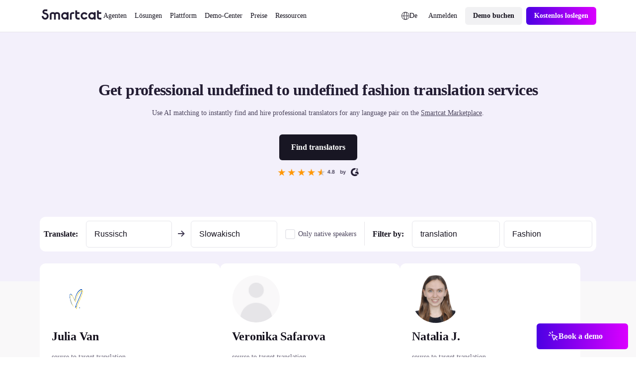

--- FILE ---
content_type: text/html;charset=utf-8
request_url: https://de.smartcat.com/marketplace/russian-slovak-translation/fashion
body_size: 100609
content:
<!DOCTYPE html><html  lang="de" dir="auto" class="" style="overflow: hidden" data-capo=""><head><meta charset="utf-8">
<meta name="viewport" content="width=device-width, initial-scale=1.0">
<title> to  fashion translation services</title>
<link rel="preconnect" href="https://www.googletagmanager.com">
<link rel="preconnect" href="https://www.google-analytics.com">
<link rel="preconnect" href="https://s3-promo-content.s3-eu-west-1.amazonaws.com">
<link rel="preconnect" href="https://gqucouwbfxremfdhdosu.supabase.co">
<link rel="preconnect" href="https://zgmt9lxb.tinifycdn.com">
<link rel="preconnect" href="https://9934pr0j.tinifycdn.com">
<link rel="preconnect" href="https://l4wt93pn.tinifycdn.com">
<link rel="preconnect" href="https://js.na.chilipiper.com">
<style>.sc23-wrapper[data-v-2f6268cf]{display:block;margin:0 auto;max-width:calc(var(--globals--dimension-mobile-content-width--mode1)*100/var(--globals--dimension-mobile-page-width--mode1)*1vw);width:100%}@media screen and (min-width:769px){.sc23-wrapper[data-v-2f6268cf]{max-width:calc(var(--globals--dimension-desktop-content-width--mode1)*100*var(--globals--dimension-desktop-content-width--mode1)/(var(--globals--dimension-desktop-page-width--mode1)*var(--globals--dimension-desktop-content-width--mode1))*1vw)}}@media screen and (min-width:1279px){.sc23-wrapper[data-v-2f6268cf]{max-width:calc(var(--globals--dimension-desktop-content-width--mode1)*var(--globals--dimension-desktop-content-width--mode1)/var(--globals--dimension-desktop-content-width--mode1)*1px)}}.sc23-wrapper-small[data-v-2f6268cf]{display:block;margin:0 auto;max-width:calc(36000/var(--globals--dimension-mobile-page-width--mode1)*1vw);width:100%}@media screen and (min-width:769px){.sc23-wrapper-small[data-v-2f6268cf]{max-width:calc(var(--globals--dimension-desktop-content-width--mode1)*74200/(var(--globals--dimension-desktop-page-width--mode1)*var(--globals--dimension-desktop-content-width--mode1))*1vw)}}@media screen and (min-width:1279px){.sc23-wrapper-small[data-v-2f6268cf]{max-width:calc(var(--globals--dimension-desktop-content-width--mode1)*742/var(--globals--dimension-desktop-content-width--mode1)*1px)}}.desktop-only[data-v-2f6268cf]{display:none}@media screen and (min-width:769px){.desktop-only[data-v-2f6268cf]{display:block}.mobile-only[data-v-2f6268cf]{display:none}}.sc-icon[data-v-2f6268cf]{font-style:normal;font-variant:normal;font-weight:400;line-height:1;margin:0;text-transform:none;--white:#fff;--black:#000;--mulberry-purple-100:#14101d;--mulberry-purple-90:#231d33;--mulberry-purple-new:#797389;--mulberry-purple:#413a53;--mulberry-purple-50:#4b445c;--mulberry-purple-45:#6b6679;--mulberry-purple-40:#aba7b3;--mulberry-purple-35:#c8c6ce;--mulberry-purple-20:#e6e5e8;--mulberry-purple-10:#f2f1f4;--mulberry-purple-0:#f9f8f9;--mulberry-purple-alpha-100:rgba(5,1,15,.94);--mulberry-purple-alpha-90:rgba(8,1,26,.89);--mulberry-purple-alpha:rgba(11,2,34,.78);--mulberry-purple-alpha-50:rgba(12,2,35,.74);--mulberry-purple-alpha-45:rgba(8,0,32,.6);--mulberry-purple-alpha-40:rgba(15,4,38,.35);--mulberry-purple-alpha-35:rgba(16,7,42,.23);--mulberry-purple-alpha-20:rgba(28,19,46,.11);--mulberry-purple-alpha-10:rgba(38,22,72,.06);--mulberry-purple-alpha-0:rgba(55,22,55,.03);--fuchsia-blue:#8160d1;--fuchsia-blue-60:#6239c6;--fuchsia-blue-10:#dbd1f2;--fuchsia-blue-0:#f3f0fb;--pink-insanity:#ce46f3;--pink-insanity-10:#f0c8fb;--pink-insanity-0:#faedfe;--denim:#0c72ed;--denim-10:#c7dffc;--denim-0:#ecf4fe;--breathtaking-mint:#00cba8;--breathtaking-mint-10:#b8f5ea;--breathtaking-mint-0:#e6fcf8;--artificial-turf:#3fbe61;--artificial-turf-10:#d3f0db;--artificial-turf-0:#f0faf3;--lightish-red:#fb3048;--lightish-red-10:#fec5cc;--lightish-red-0:#ffecee;--radiation-carrot:#ffa041;--radiation-carrot-10:#ffe2c4;--radiation-carrot-0:#fff5eb;--pink:#c010ef}.sc-icon[data-v-2f6268cf]:before{color:#413a53}.icon-16[data-v-2f6268cf]{font-size:calc(1600/var(--globals--dimension-mobile-page-width--mode1)*1vw)}@media screen and (min-width:769px){.icon-16[data-v-2f6268cf]{font-size:calc(var(--globals--dimension-desktop-content-width--mode1)*1600/(var(--globals--dimension-desktop-page-width--mode1)*var(--globals--dimension-desktop-content-width--mode1))*1vw)}}@media screen and (min-width:1279px){.icon-16[data-v-2f6268cf]{font-size:calc(var(--globals--dimension-desktop-content-width--mode1)*16/var(--globals--dimension-desktop-content-width--mode1)*1px)}}.icon-20[data-v-2f6268cf]{font-size:calc(2000/var(--globals--dimension-mobile-page-width--mode1)*1vw)}@media screen and (min-width:769px){.icon-20[data-v-2f6268cf]{font-size:calc(var(--globals--dimension-desktop-content-width--mode1)*2000/(var(--globals--dimension-desktop-page-width--mode1)*var(--globals--dimension-desktop-content-width--mode1))*1vw)}}@media screen and (min-width:1279px){.icon-20[data-v-2f6268cf]{font-size:calc(var(--globals--dimension-desktop-content-width--mode1)*20/var(--globals--dimension-desktop-content-width--mode1)*1px)}}.icon-24[data-v-2f6268cf]{font-size:calc(2400/var(--globals--dimension-mobile-page-width--mode1)*1vw)}@media screen and (min-width:769px){.icon-24[data-v-2f6268cf]{font-size:calc(var(--globals--dimension-desktop-content-width--mode1)*2400/(var(--globals--dimension-desktop-page-width--mode1)*var(--globals--dimension-desktop-content-width--mode1))*1vw)}}@media screen and (min-width:1279px){.icon-24[data-v-2f6268cf]{font-size:calc(var(--globals--dimension-desktop-content-width--mode1)*24/var(--globals--dimension-desktop-content-width--mode1)*1px)}}.icon-32[data-v-2f6268cf]{font-size:calc(3200/var(--globals--dimension-mobile-page-width--mode1)*1vw)}@media screen and (min-width:769px){.icon-32[data-v-2f6268cf]{font-size:calc(var(--globals--dimension-desktop-content-width--mode1)*3200/(var(--globals--dimension-desktop-page-width--mode1)*var(--globals--dimension-desktop-content-width--mode1))*1vw)}}@media screen and (min-width:1279px){.icon-32[data-v-2f6268cf]{font-size:calc(var(--globals--dimension-desktop-content-width--mode1)*32/var(--globals--dimension-desktop-content-width--mode1)*1px)}}.nuxt-icon[data-v-2f6268cf]{height:1em;vertical-align:middle;width:1em}.nuxt-icon--fill[data-v-2f6268cf],.nuxt-icon--fill[data-v-2f6268cf] *{fill:currentColor}</style>
<style>.nuxt-icon{height:1em;margin-bottom:.125em;vertical-align:middle;width:1em}.nuxt-icon--fill,.nuxt-icon--fill *{fill:currentColor}</style>
<style>:root{--globals--color-non-semantic-blue-10--mode1:#ecf4fe;--globals--color-non-semantic-blue-100--mode1:#0049a3;--globals--color-non-semantic-blue-20--mode1:#e0edfe;--globals--color-non-semantic-blue-30--mode1:#d5e7fe;--globals--color-non-semantic-blue-40--mode1:#b2d4fc;--globals--color-non-semantic-blue-5--mode1:#f6fafe;--globals--color-non-semantic-blue-50--mode1:#7fb8fa;--globals--color-non-semantic-blue-60--mode1:#3d92f8;--globals--color-non-semantic-blue-70--mode1:#1c7ef5;--globals--color-non-semantic-blue-80--mode1:#066fed;--globals--color-non-semantic-blue-90--mode1:#0160d4;--globals--color-non-semantic-gray-alpha-10--mode1:#30325011;--globals--color-non-semantic-gray-alpha-100--mode1:#04010eef;--globals--color-non-semantic-gray-alpha-20--mode1:#15153e1c;--globals--color-non-semantic-gray-alpha-30--mode1:#0b0b4a28;--globals--color-non-semantic-gray-alpha-40--mode1:#0300344f;--globals--color-non-semantic-gray-alpha-5--mode1:#3c445a0a;--globals--color-non-semantic-gray-alpha-50--mode1:#07012d7f;--globals--color-non-semantic-gray-alpha-60--mode1:#080422b2;--globals--color-non-semantic-gray-alpha-70--mode1:#030011d6;--globals--color-non-semantic-gray-alpha-80--mode1:#030110e2;--globals--color-non-semantic-gray-alpha-90--mode1:#03010ee8;--globals--color-non-semantic-gray-10--mode1:#f0f1f4;--globals--color-non-semantic-gray-100--mode1:#13101c;--globals--color-non-semantic-gray-20--mode1:#e5e5ea;--globals--color-non-semantic-gray-30--mode1:#d8d8e2;--globals--color-non-semantic-gray-40--mode1:#b1b0c0;--globals--color-non-semantic-gray-5--mode1:#f4f5f8;--globals--color-non-semantic-gray-50--mode1:#838096;--globals--color-non-semantic-gray-60--mode1:#524f64;--globals--color-non-semantic-gray-70--mode1:#2b2937;--globals--color-non-semantic-gray-80--mode1:#1f1d2a;--globals--color-non-semantic-gray-90--mode1:#1a1824;--globals--color-non-semantic-mint-10--mode1:#dcfcf7;--globals--color-non-semantic-mint-100--mode1:#005951;--globals--color-non-semantic-mint-20--mode1:#c2faf1;--globals--color-non-semantic-mint-30--mode1:#97ede0;--globals--color-non-semantic-mint-40--mode1:#6bdccc;--globals--color-non-semantic-mint-5--mode1:#edfffc;--globals--color-non-semantic-mint-50--mode1:#35c7b4;--globals--color-non-semantic-mint-60--mode1:#12b39f;--globals--color-non-semantic-mint-70--mode1:#009d8b;--globals--color-non-semantic-mint-80--mode1:#008778;--globals--color-non-semantic-mint-90--mode1:#007266;--globals--color-non-semantic-orange-10--mode1:#ffefe0;--globals--color-non-semantic-orange-100--mode1:#a83700;--globals--color-non-semantic-orange-20--mode1:#ffe6d1;--globals--color-non-semantic-orange-30--mode1:#ffddc2;--globals--color-non-semantic-orange-40--mode1:#ffc59a;--globals--color-non-semantic-orange-5--mode1:#fff6ed;--globals--color-non-semantic-orange-50--mode1:#ff9e59;--globals--color-non-semantic-orange-60--mode1:#ff771e;--globals--color-non-semantic-orange-70--mode1:#fa6002;--globals--color-non-semantic-orange-80--mode1:#ea5400;--globals--color-non-semantic-orange-90--mode1:#d14700;--globals--color-non-semantic-pink-10--mode1:#faecfe;--globals--color-non-semantic-pink-100--mode1:#7b089c;--globals--color-non-semantic-pink-20--mode1:#f7e0fe;--globals--color-non-semantic-pink-30--mode1:#f5d6ff;--globals--color-non-semantic-pink-40--mode1:#edb7fb;--globals--color-non-semantic-pink-5--mode1:#fcf6fe;--globals--color-non-semantic-pink-50--mode1:#e084f9;--globals--color-non-semantic-pink-60--mode1:#cf48f4;--globals--color-non-semantic-pink-70--mode1:#c326ed;--globals--color-non-semantic-pink-80--mode1:#ad13d8;--globals--color-non-semantic-pink-90--mode1:#970cbe;--globals--color-non-semantic-purple-10--mode1:#f3f1fb;--globals--color-non-semantic-purple-100--mode1:#460996;--globals--color-non-semantic-purple-20--mode1:#eeebfc;--globals--color-non-semantic-purple-30--mode1:#e2dbfc;--globals--color-non-semantic-purple-40--mode1:#c5b3fc;--globals--color-non-semantic-purple-5--mode1:#f8f7fc;--globals--color-non-semantic-purple-50--mode1:#8a59fc;--globals--color-non-semantic-purple-60--mode1:#7d39fc;--globals--color-non-semantic-purple-70--mode1:#731ef2;--globals--color-non-semantic-purple-80--mode1:#670fda;--globals--color-non-semantic-purple-90--mode1:#590bbe;--globals--color-non-semantic-red-10--mode1:#ffedef;--globals--color-non-semantic-red-100--mode1:#a10716;--globals--color-non-semantic-red-20--mode1:#ffe3e6;--globals--color-non-semantic-red-30--mode1:#ffd6da;--globals--color-non-semantic-red-40--mode1:#ffb4bb;--globals--color-non-semantic-red-5--mode1:#fff5f6;--globals--color-non-semantic-red-50--mode1:#ff808c;--globals--color-non-semantic-red-60--mode1:#ff495b;--globals--color-non-semantic-red-70--mode1:#ff2e43;--globals--color-non-semantic-red-80--mode1:#e51a2f;--globals--color-non-semantic-red-90--mode1:#c90d20;--globals--color-non-semantic-white-alpha-0--mode1:#ffffff00;--globals--color-non-semantic-white-alpha-10--mode1:#becae411;--globals--color-non-semantic-white-alpha-100--mode1:#fff;--globals--color-non-semantic-white-alpha-20--mode1:#dbe0fd1e;--globals--color-non-semantic-white-alpha-30--mode1:#d8d5fd51;--globals--color-non-semantic-white-alpha-40--mode1:#e2dffe89;--globals--color-non-semantic-white-alpha-5--mode1:#c2d8e40a;--globals--color-non-semantic-white-alpha-50--mode1:#ebebfdba;--globals--color-non-semantic-white-alpha-60--mode1:#f3f3fde0;--globals--color-non-semantic-white-alpha-70--mode1:#fafafee8;--globals--color-non-semantic-white-alpha-80--mode1:#f9fafdf4;--globals--color-non-semantic-white-alpha-90--mode1:#fbfcfff7;--utilities--component-border-color--mode1:#6a1ef2;--utilities--component-gap-m--mode1:40;--utilities--component-gap-s--mode1:16;--utilities--component-min-width--mode1:1000;--utilities--component-padding--mode1:40;--utilities--component-radius--mode1:16;--globals--dimension-desktop-content-width--mode1:1120;--globals--dimension-desktop-max-text-width--mode1:636;--globals--dimension-desktop-page-width--mode1:1280;--globals--dimension-mobile-content-width--mode1:360;--globals--dimension-mobile-max-text-width--mode1:360;--globals--dimension-mobile-page-width--mode1:390;--typography--family-body--desktop:Inter;--typography--family-body--mobile:Inter;--typography--family-heading--desktop:Plus Jakarta Sans;--typography--family-heading--mobile:Plus Jakarta Sans;--typography--letter-spacing-caption--desktop:0;--typography--letter-spacing-caption--mobile:0;--typography--letter-spacing-display--desktop:-3.5999999046325684;--typography--letter-spacing-display--mobile:-2.799999952316284;--typography--letter-spacing-h1--desktop:-0.9599999785423279;--typography--letter-spacing-h1--mobile:-0.6399999856948853;--typography--letter-spacing-h2--desktop:-0.6399999856948853;--typography--letter-spacing-h2--mobile:-0.23999999463558197;--typography--letter-spacing-h3--desktop:-0.23999999463558197;--typography--letter-spacing-h3--mobile:0;--typography--letter-spacing-h4--desktop:0;--typography--letter-spacing-h4--mobile:0.1599999964237213;--typography--letter-spacing-h5--desktop:0.1599999964237213;--typography--letter-spacing-h5--mobile:0.1599999964237213;--typography--letter-spacing-label-l--desktop:0;--typography--letter-spacing-label-l--mobile:0;--typography--letter-spacing-label-m--desktop:0;--typography--letter-spacing-label-m--mobile:0;--typography--letter-spacing-paragraph--desktop:0;--typography--letter-spacing-paragraph--mobile:0;--typography--letter-spacing-small-text--desktop:0;--typography--letter-spacing-small-text--mobile:0;--typography--line-height-caption--desktop:22;--typography--line-height-caption--mobile:20;--typography--line-height-display--desktop:80;--typography--line-height-display--mobile:64;--typography--line-height-h1--desktop:58;--typography--line-height-h1--mobile:40;--typography--line-height-h2--desktop:40;--typography--line-height-h2--mobile:32;--typography--line-height-h3--desktop:32;--typography--line-height-h3--mobile:28;--typography--line-height-h4--desktop:24;--typography--line-height-h4--mobile:24;--typography--line-height-h5--desktop:22;--typography--line-height-h5--mobile:20;--typography--line-height-label-l--desktop:20;--typography--line-height-label-l--mobile:20;--typography--line-height-label-m--desktop:20;--typography--line-height-label-m--mobile:20;--typography--line-height-paragraph--desktop:30;--typography--line-height-paragraph--mobile:26;--typography--line-height-small-text--desktop:26;--typography--line-height-small-text--mobile:22;--globals--radius-1--mode1:4;--globals--radius-2--mode1:6;--globals--radius-3--mode1:8;--globals--radius-4--mode1:12;--globals--radius-5--mode1:16;--globals--radius-6--mode1:24;--globals--radius-full--mode1:1000;--typography--size-caption--desktop:14;--typography--size-caption--mobile:12;--typography--size-display--desktop:72;--typography--size-display--mobile:56;--typography--size-h1--desktop:48;--typography--size-h1--mobile:32;--typography--size-h2--desktop:32;--typography--size-h2--mobile:24;--typography--size-h3--desktop:24;--typography--size-h3--mobile:18;--typography--size-h4--desktop:18;--typography--size-h4--mobile:16;--typography--size-h5--desktop:16;--typography--size-h5--mobile:14;--typography--size-label-l--desktop:16;--typography--size-label-l--mobile:16;--typography--size-label-m--desktop:14;--typography--size-label-m--mobile:14;--typography--size-paragraph--desktop:18;--typography--size-paragraph--mobile:16;--typography--size-small-text--desktop:16;--typography--size-small-text--mobile:14;--globals--spacing-0--mode1:0;--globals--spacing-1--mode1:2;--globals--spacing-10--mode1:56;--globals--spacing-11--mode1:64;--globals--spacing-12--mode1:80;--globals--spacing-13--mode1:96;--globals--spacing-14--mode1:120;--globals--spacing-15--mode1:160;--globals--spacing-2--mode1:4;--globals--spacing-3--mode1:8;--globals--spacing-4--mode1:12;--globals--spacing-5--mode1:16;--globals--spacing-6--mode1:24;--globals--spacing-7--mode1:32;--globals--spacing-8--mode1:40;--globals--spacing-9--mode1:48;--typography--weight-bold--desktop:Bold;--typography--weight-bold--mobile:Bold;--typography--weight-regular--desktop:Regular;--typography--weight-regular--mobile:Regular;--typography--weight-semi-bold--desktop:Semi Bold;--typography--weight-semi-bold--mobile:Semi Bold;--globals--color-semantic-brand-10--mode1:var(--globals--color-non-semantic-purple-10--mode1);--globals--color-semantic-brand-100--mode1:var(--globals--color-non-semantic-purple-100--mode1);--globals--color-semantic-brand-20--mode1:var(--globals--color-non-semantic-purple-20--mode1);--globals--color-semantic-brand-30--mode1:var(--globals--color-non-semantic-purple-30--mode1);--globals--color-semantic-brand-40--mode1:var(--globals--color-non-semantic-purple-40--mode1);--globals--color-semantic-brand-5--mode1:var(--globals--color-non-semantic-purple-5--mode1);--globals--color-semantic-brand-50--mode1:var(--globals--color-non-semantic-purple-50--mode1);--globals--color-semantic-brand-60--mode1:var(--globals--color-non-semantic-purple-60--mode1);--globals--color-semantic-brand-70--mode1:var(--globals--color-non-semantic-purple-70--mode1);--globals--color-semantic-brand-80--mode1:var(--globals--color-non-semantic-purple-80--mode1);--globals--color-semantic-brand-90--mode1:var(--globals--color-non-semantic-purple-90--mode1);--globals--color-semantic-negative-10--mode1:var(--globals--color-non-semantic-red-10--mode1);--globals--color-semantic-negative-100--mode1:var(--globals--color-non-semantic-red-100--mode1);--globals--color-semantic-negative-20--mode1:var(--globals--color-non-semantic-red-20--mode1);--globals--color-semantic-negative-30--mode1:var(--globals--color-non-semantic-red-30--mode1);--globals--color-semantic-negative-40--mode1:var(--globals--color-non-semantic-red-40--mode1);--globals--color-semantic-negative-5--mode1:var(--globals--color-non-semantic-red-5--mode1);--globals--color-semantic-negative-50--mode1:var(--globals--color-non-semantic-red-50--mode1);--globals--color-semantic-negative-60--mode1:var(--globals--color-non-semantic-red-60--mode1);--globals--color-semantic-negative-70--mode1:var(--globals--color-non-semantic-red-70--mode1);--globals--color-semantic-negative-80--mode1:var(--globals--color-non-semantic-red-80--mode1);--globals--color-semantic-negative-90--mode1:var(--globals--color-non-semantic-red-90--mode1);--sizes--spacing-page-sides--desktop:var(--globals--spacing-12--mode1);--sizes--spacing-page-sides--mobile:15;--colors--background-button-ghost-active--light:var(--globals--color-non-semantic-gray-alpha-10--mode1);--colors--background-button-ghost-active--dark:var(--globals--color-non-semantic-white-alpha-30--mode1);--colors--background-button-ghost-default--light:var(--globals--color-non-semantic-white-alpha-0--mode1);--colors--background-button-ghost-default--dark:var(--globals--color-non-semantic-white-alpha-0--mode1);--colors--background-button-ghost-hover--light:var(--globals--color-non-semantic-gray-alpha-5--mode1);--colors--background-button-ghost-hover--dark:var(--globals--color-non-semantic-white-alpha-20--mode1);--colors--background-button-primary-active--light:var(--globals--color-non-semantic-gray-alpha-60--mode1);--colors--background-button-primary-active--dark:var(--globals--color-non-semantic-white-alpha-50--mode1);--colors--background-button-primary-default--light:var(--globals--color-non-semantic-gray-alpha-90--mode1);--colors--background-button-primary-default--dark:var(--globals--color-non-semantic-white-alpha-100--mode1);--colors--background-button-primary-hover--light:var(--globals--color-non-semantic-gray-alpha-70--mode1);--colors--background-button-primary-hover--dark:var(--globals--color-non-semantic-white-alpha-70--mode1);--colors--background-button-secondary-active--light:var(--globals--color-non-semantic-gray-alpha-30--mode1);--colors--background-button-secondary-active--dark:var(--globals--color-non-semantic-white-alpha-40--mode1);--colors--background-button-secondary-default--light:var(--globals--color-non-semantic-gray-alpha-10--mode1);--colors--background-button-secondary-default--dark:var(--globals--color-non-semantic-white-alpha-20--mode1);--colors--background-button-secondary-hover--light:var(--globals--color-non-semantic-gray-alpha-20--mode1);--colors--background-button-secondary-hover--dark:var(--globals--color-non-semantic-white-alpha-30--mode1);--colors--background-interaction-active--light:var(--globals--color-non-semantic-gray-alpha-20--mode1);--colors--background-interaction-active--dark:var(--globals--color-non-semantic-white-alpha-20--mode1);--colors--background-interaction-default--light:var(--globals--color-non-semantic-white-alpha-0--mode1);--colors--background-interaction-default--dark:var(--globals--color-non-semantic-white-alpha-0--mode1);--colors--background-interaction-error--light:var(--globals--color-non-semantic-white-alpha-0--mode1);--colors--background-interaction-error--dark:var(--globals--color-non-semantic-white-alpha-0--mode1);--colors--background-interaction-focus--light:var(--globals--color-non-semantic-gray-alpha-5--mode1);--colors--background-interaction-focus--dark:var(--globals--color-non-semantic-white-alpha-5--mode1);--colors--background-interaction-hover--light:var(--globals--color-non-semantic-gray-alpha-5--mode1);--colors--background-interaction-hover--dark:var(--globals--color-non-semantic-white-alpha-5--mode1);--colors--background-interaction-selected-brand--light:var(--globals--color-semantic-brand-70--mode1);--colors--background-interaction-selected-brand--dark:var(--globals--color-semantic-brand-70--mode1);--colors--background-interaction-selected-strong--light:var(--colors--background-button-primary-default--light);--colors--background-interaction-selected-strong--dark:var(--colors--background-button-primary-default--dark);--colors--background-interaction-selected-subtle--light:var(--globals--color-non-semantic-gray-alpha-10--mode1);--colors--background-interaction-selected-subtle--dark:var(--globals--color-non-semantic-white-alpha-10--mode1);--colors--background-static-alpha-layer-1--light:var(--globals--color-non-semantic-gray-alpha-5--mode1);--colors--background-static-alpha-layer-1--dark:var(--globals--color-non-semantic-white-alpha-5--mode1);--colors--background-static-alpha-layer-2--light:var(--globals--color-non-semantic-gray-alpha-10--mode1);--colors--background-static-alpha-layer-2--dark:var(--globals--color-non-semantic-white-alpha-10--mode1);--colors--background-static-alpha-layer-3--light:var(--globals--color-non-semantic-gray-alpha-20--mode1);--colors--background-static-alpha-layer-3--dark:var(--globals--color-non-semantic-white-alpha-20--mode1);--colors--background-static-blue-layer-1--light:var(--globals--color-non-semantic-blue-10--mode1);--colors--background-static-blue-layer-1--dark:var(--globals--color-non-semantic-blue-90--mode1);--colors--background-static-blue-layer-2--light:var(--globals--color-non-semantic-blue-20--mode1);--colors--background-static-blue-layer-2--dark:var(--globals--color-non-semantic-blue-80--mode1);--colors--background-static-blue-layer-3--light:var(--globals--color-non-semantic-blue-30--mode1);--colors--background-static-blue-layer-3--dark:var(--globals--color-non-semantic-blue-70--mode1);--colors--background-static-gray-inverted--light:var(--globals--color-non-semantic-gray-100--mode1);--colors--background-static-gray-inverted--dark:var(--globals--color-non-semantic-white-alpha-100--mode1);--colors--background-static-gray-layer-0--light:var(--globals--color-non-semantic-white-alpha-100--mode1);--colors--background-static-gray-layer-0--dark:var(--globals--color-non-semantic-gray-90--mode1);--colors--background-static-gray-layer-1--light:var(--globals--color-non-semantic-gray-5--mode1);--colors--background-static-gray-layer-1--dark:var(--globals--color-non-semantic-gray-80--mode1);--colors--background-static-gray-layer-2--light:var(--globals--color-non-semantic-gray-10--mode1);--colors--background-static-gray-layer-2--dark:var(--globals--color-non-semantic-gray-70--mode1);--colors--background-static-gray-layer-3--light:var(--globals--color-non-semantic-gray-20--mode1);--colors--background-static-gray-layer-3--dark:var(--globals--color-non-semantic-gray-60--mode1);--colors--background-static-mint-layer-1--light:var(--globals--color-non-semantic-mint-10--mode1);--colors--background-static-mint-layer-1--dark:var(--globals--color-non-semantic-mint-100--mode1);--colors--background-static-mint-layer-2--light:var(--globals--color-non-semantic-mint-20--mode1);--colors--background-static-mint-layer-2--dark:var(--globals--color-non-semantic-mint-90--mode1);--colors--background-static-mint-layer-3--light:var(--globals--color-non-semantic-mint-30--mode1);--colors--background-static-mint-layer-3--dark:var(--globals--color-non-semantic-mint-80--mode1);--colors--background-static-orange-layer-1--light:var(--globals--color-non-semantic-orange-10--mode1);--colors--background-static-orange-layer-1--dark:var(--globals--color-non-semantic-orange-100--mode1);--colors--background-static-orange-layer-2--light:var(--globals--color-non-semantic-orange-20--mode1);--colors--background-static-orange-layer-2--dark:var(--globals--color-non-semantic-orange-90--mode1);--colors--background-static-orange-layer-3--light:var(--globals--color-non-semantic-orange-30--mode1);--colors--background-static-orange-layer-3--dark:var(--globals--color-non-semantic-orange-80--mode1);--colors--background-static-pink-layer-1--light:var(--globals--color-non-semantic-pink-10--mode1);--colors--background-static-pink-layer-1--dark:var(--globals--color-non-semantic-pink-100--mode1);--colors--background-static-pink-layer-2--light:var(--globals--color-non-semantic-pink-20--mode1);--colors--background-static-pink-layer-2--dark:var(--globals--color-non-semantic-pink-90--mode1);--colors--background-static-pink-layer-3--light:var(--globals--color-non-semantic-pink-30--mode1);--colors--background-static-pink-layer-3--dark:var(--globals--color-non-semantic-pink-80--mode1);--colors--background-static-purple-layer-1--light:var(--globals--color-non-semantic-purple-10--mode1);--colors--background-static-purple-layer-1--dark:var(--globals--color-non-semantic-purple-80--mode1);--colors--background-static-purple-layer-2--light:var(--globals--color-non-semantic-purple-20--mode1);--colors--background-static-purple-layer-2--dark:var(--globals--color-non-semantic-purple-70--mode1);--colors--background-static-purple-layer-3--light:var(--globals--color-non-semantic-purple-30--mode1);--colors--background-static-purple-layer-3--dark:var(--globals--color-non-semantic-purple-60--mode1);--colors--background-static-red-layer-1--light:var(--globals--color-non-semantic-red-10--mode1);--colors--background-static-red-layer-1--dark:var(--globals--color-non-semantic-red-100--mode1);--colors--background-static-red-layer-2--light:var(--globals--color-non-semantic-red-20--mode1);--colors--background-static-red-layer-2--dark:var(--globals--color-non-semantic-red-90--mode1);--colors--background-static-red-layer-3--light:var(--globals--color-non-semantic-red-30--mode1);--colors--background-static-red-layer-3--dark:var(--globals--color-non-semantic-red-80--mode1);--colors--border-button-active--light:var(--globals--color-non-semantic-gray-alpha-20--mode1);--colors--border-button-active--dark:var(--globals--color-non-semantic-white-alpha-20--mode1);--colors--border-button-default--light:var(--globals--color-non-semantic-gray-alpha-20--mode1);--colors--border-button-default--dark:var(--globals--color-non-semantic-white-alpha-20--mode1);--colors--border-button-hover--light:var(--globals--color-non-semantic-gray-alpha-20--mode1);--colors--border-button-hover--dark:var(--globals--color-non-semantic-white-alpha-20--mode1);--colors--border-divider-default--light:var(--globals--color-non-semantic-gray-alpha-20--mode1);--colors--border-divider-default--dark:var(--globals--color-non-semantic-white-alpha-20--mode1);--colors--border-focus-default--light:var(--globals--color-non-semantic-purple-40--mode1);--colors--border-focus-default--dark:var(--globals--color-non-semantic-purple-90--mode1);--colors--border-interaction-active--light:var(--globals--color-non-semantic-gray-alpha-20--mode1);--colors--border-interaction-active--dark:var(--globals--color-non-semantic-white-alpha-20--mode1);--colors--border-interaction-default--light:var(--globals--color-non-semantic-gray-alpha-20--mode1);--colors--border-interaction-default--dark:var(--globals--color-non-semantic-white-alpha-20--mode1);--colors--border-interaction-error--light:var(--globals--color-semantic-negative-80--mode1);--colors--border-interaction-error--dark:var(--globals--color-semantic-negative-70--mode1);--colors--border-interaction-hover--light:var(--globals--color-non-semantic-gray-alpha-20--mode1);--colors--border-interaction-hover--dark:var(--globals--color-non-semantic-white-alpha-20--mode1);--colors--content-interaction-active--light:var(--globals--color-non-semantic-gray-alpha-40--mode1);--colors--content-interaction-active--dark:var(--globals--color-non-semantic-white-alpha-30--mode1);--colors--content-interaction-default--light:var(--globals--color-non-semantic-gray-alpha-100--mode1);--colors--content-interaction-default--dark:var(--globals--color-non-semantic-white-alpha-100--mode1);--colors--content-interaction-error--light:var(--globals--color-semantic-negative-80--mode1);--colors--content-interaction-error--dark:var(--globals--color-semantic-negative-70--mode1);--colors--content-interaction-hover--light:var(--globals--color-non-semantic-gray-alpha-60--mode1);--colors--content-interaction-hover--dark:var(--globals--color-non-semantic-white-alpha-50--mode1);--colors--content-link-active--light:var(--globals--color-semantic-brand-50--mode1);--colors--content-link-active--dark:var(--globals--color-semantic-brand-30--mode1);--colors--content-link-default--light:var(--globals--color-semantic-brand-70--mode1);--colors--content-link-default--dark:var(--globals--color-semantic-brand-50--mode1);--colors--content-link-hover--light:var(--globals--color-semantic-brand-60--mode1);--colors--content-link-hover--dark:var(--globals--color-semantic-brand-40--mode1);--colors--content-misc-rating--light:var(--globals--color-non-semantic-orange-70--mode1);--colors--content-misc-rating--dark:var(--globals--color-non-semantic-orange-70--mode1);--colors--content-static-brand--light:var(--globals--color-semantic-brand-70--mode1);--colors--content-static-brand--dark:var(--globals--color-semantic-brand-50--mode1);--colors--content-static-inverted--light:var(--globals--color-non-semantic-white-alpha-100--mode1);--colors--content-static-inverted--dark:var(--globals--color-non-semantic-gray-100--mode1);--colors--content-static-marketplace--light:var(--globals--color-non-semantic-mint-60--mode1);--colors--content-static-marketplace--dark:var(--globals--color-non-semantic-mint-50--mode1);--colors--content-static-primary--light:var(--globals--color-non-semantic-gray-alpha-100--mode1);--colors--content-static-primary--dark:var(--globals--color-non-semantic-white-alpha-100--mode1);--colors--content-static-secondary--light:var(--globals--color-non-semantic-gray-alpha-60--mode1);--colors--content-static-secondary--dark:var(--globals--color-non-semantic-white-alpha-50--mode1);--colors--content-static-solutions--light:var(--globals--color-non-semantic-blue-70--mode1);--colors--content-static-solutions--dark:var(--globals--color-non-semantic-blue-70--mode1);--colors--content-static-tertiary--light:var(--globals--color-non-semantic-gray-alpha-40--mode1);--colors--content-static-tertiary--dark:var(--globals--color-non-semantic-white-alpha-30--mode1);--sizes--dimension-content-width--desktop:var(--globals--dimension-desktop-content-width--mode1);--sizes--dimension-content-width--mobile:var(--globals--dimension-mobile-content-width--mode1);--sizes--dimension-max-text-width--desktop:var(--globals--dimension-desktop-max-text-width--mode1);--sizes--dimension-max-text-width--mobile:var(--globals--dimension-mobile-max-text-width--mode1);--sizes--dimension-page-width--desktop:var(--globals--dimension-desktop-page-width--mode1);--sizes--dimension-page-width--mobile:var(--globals--dimension-mobile-page-width--mode1);--sizes--radius-button--desktop:var(--globals--radius-2--mode1);--sizes--radius-button--mobile:var(--globals--radius-2--mode1);--sizes--radius-button-container--desktop:var(--globals--radius-3--mode1);--sizes--radius-button-container--mobile:var(--globals--radius-3--mode1);--sizes--radius-card-contained--desktop:var(--globals--radius-3--mode1);--sizes--radius-card-contained--mobile:var(--globals--radius-3--mode1);--sizes--radius-card-regular--desktop:var(--globals--radius-5--mode1);--sizes--radius-card-regular--mobile:var(--globals--radius-5--mode1);--sizes--radius-panel--desktop:var(--globals--radius-5--mode1);--sizes--radius-panel--mobile:var(--globals--radius-5--mode1);--sizes--spacing-between-buttons-horzontal--desktop:var(--globals--spacing-3--mode1);--sizes--spacing-between-buttons-horzontal--mobile:var(--globals--spacing-3--mode1);--sizes--spacing-between-elements-1--desktop:var(--globals--spacing-1--mode1);--sizes--spacing-between-elements-1--mobile:var(--globals--spacing-1--mode1);--sizes--spacing-between-elements-10--desktop:var(--globals--spacing-11--mode1);--sizes--spacing-between-elements-10--mobile:var(--globals--spacing-9--mode1);--sizes--spacing-between-elements-11--desktop:var(--globals--spacing-12--mode1);--sizes--spacing-between-elements-11--mobile:var(--globals--spacing-11--mode1);--sizes--spacing-between-elements-2--desktop:var(--globals--spacing-2--mode1);--sizes--spacing-between-elements-2--mobile:var(--globals--spacing-2--mode1);--sizes--spacing-between-elements-3--desktop:var(--globals--spacing-3--mode1);--sizes--spacing-between-elements-3--mobile:var(--globals--spacing-3--mode1);--sizes--spacing-between-elements-4--desktop:var(--globals--spacing-4--mode1);--sizes--spacing-between-elements-4--mobile:var(--globals--spacing-3--mode1);--sizes--spacing-between-elements-5--desktop:var(--globals--spacing-5--mode1);--sizes--spacing-between-elements-5--mobile:var(--globals--spacing-4--mode1);--sizes--spacing-between-elements-6--desktop:var(--globals--spacing-6--mode1);--sizes--spacing-between-elements-6--mobile:var(--globals--spacing-5--mode1);--sizes--spacing-between-elements-7--desktop:var(--globals--spacing-7--mode1);--sizes--spacing-between-elements-7--mobile:var(--globals--spacing-6--mode1);--sizes--spacing-between-elements-8--desktop:var(--globals--spacing-8--mode1);--sizes--spacing-between-elements-8--mobile:var(--globals--spacing-7--mode1);--sizes--spacing-between-elements-9--desktop:var(--globals--spacing-10--mode1);--sizes--spacing-between-elements-9--mobile:var(--globals--spacing-8--mode1);--sizes--spacing-between-gutter-default--desktop:var(--globals--spacing-3--mode1);--sizes--spacing-between-gutter-default--mobile:var(--globals--spacing-3--mode1);--sizes--spacing-button-l-gap--desktop:var(--globals--spacing-4--mode1);--sizes--spacing-button-l-gap--mobile:var(--globals--spacing-4--mode1);--sizes--spacing-button-l-horizontal--desktop:var(--globals--spacing-6--mode1);--sizes--spacing-button-l-horizontal--mobile:var(--globals--spacing-6--mode1);--sizes--spacing-button-l-vertical--desktop:var(--globals--spacing-5--mode1);--sizes--spacing-button-l-vertical--mobile:var(--globals--spacing-5--mode1);--sizes--spacing-button-m-gap--desktop:var(--globals--spacing-3--mode1);--sizes--spacing-button-m-gap--mobile:var(--globals--spacing-3--mode1);--sizes--spacing-button-m-horizontal--desktop:var(--globals--spacing-5--mode1);--sizes--spacing-button-m-horizontal--mobile:var(--globals--spacing-5--mode1);--sizes--spacing-button-m-vertical--desktop:var(--globals--spacing-3--mode1);--sizes--spacing-button-m-vertical--mobile:var(--globals--spacing-3--mode1);--sizes--spacing-button-xl-gap--desktop:var(--globals--spacing-4--mode1);--sizes--spacing-button-xl-gap--mobile:var(--globals--spacing-4--mode1);--sizes--spacing-button-xl-horizontal--desktop:var(--globals--spacing-9--mode1);--sizes--spacing-button-xl-horizontal--mobile:var(--globals--spacing-9--mode1);--sizes--spacing-button-xl-vertical--desktop:var(--globals--spacing-6--mode1);--sizes--spacing-button-xl-vertical--mobile:var(--globals--spacing-6--mode1);--sizes--spacing-card-l-bottom--desktop:var(--globals--spacing-9--mode1);--sizes--spacing-card-l-bottom--mobile:var(--globals--spacing-6--mode1);--sizes--spacing-card-l-gap--desktop:var(--globals--spacing-6--mode1);--sizes--spacing-card-l-gap--mobile:var(--globals--spacing-5--mode1);--sizes--spacing-card-l-horizontal--desktop:var(--globals--spacing-7--mode1);--sizes--spacing-card-l-horizontal--mobile:var(--globals--spacing-5--mode1);--sizes--spacing-card-l-top--desktop:var(--globals--spacing-7--mode1);--sizes--spacing-card-l-top--mobile:var(--globals--spacing-5--mode1);--sizes--spacing-card-m-bottom--desktop:var(--globals--spacing-8--mode1);--sizes--spacing-card-m-bottom--mobile:var(--globals--spacing-6--mode1);--sizes--spacing-card-m-gap--desktop:var(--globals--spacing-6--mode1);--sizes--spacing-card-m-gap--mobile:var(--globals--spacing-5--mode1);--sizes--spacing-card-m-horizontal--desktop:var(--globals--spacing-6--mode1);--sizes--spacing-card-m-horizontal--mobile:var(--globals--spacing-5--mode1);--sizes--spacing-card-m-top--desktop:var(--globals--spacing-6--mode1);--sizes--spacing-card-m-top--mobile:var(--globals--spacing-5--mode1);--sizes--spacing-card-s-bottom--desktop:var(--globals--spacing-6--mode1);--sizes--spacing-card-s-bottom--mobile:var(--globals--spacing-6--mode1);--sizes--spacing-card-s-gap--desktop:var(--globals--spacing-5--mode1);--sizes--spacing-card-s-gap--mobile:var(--globals--spacing-5--mode1);--sizes--spacing-card-s-horizontal--desktop:var(--globals--spacing-5--mode1);--sizes--spacing-card-s-horizontal--mobile:var(--globals--spacing-5--mode1);--sizes--spacing-card-s-top--desktop:var(--globals--spacing-5--mode1);--sizes--spacing-card-s-top--mobile:var(--globals--spacing-5--mode1);--sizes--spacing-input-l-filled--desktop:var(--globals--spacing-3--mode1);--sizes--spacing-input-l-filled--mobile:var(--globals--spacing-3--mode1);--sizes--spacing-input-l-gap--desktop:var(--globals--spacing-4--mode1);--sizes--spacing-input-l-gap--mobile:var(--globals--spacing-4--mode1);--sizes--spacing-input-l-horizontal--desktop:var(--globals--spacing-5--mode1);--sizes--spacing-input-l-horizontal--mobile:var(--globals--spacing-5--mode1);--sizes--spacing-input-l-vertical--desktop:var(--globals--spacing-5--mode1);--sizes--spacing-input-l-vertical--mobile:var(--globals--spacing-5--mode1);--sizes--spacing-input-m-filled--desktop:var(--globals--spacing-2--mode1);--sizes--spacing-input-m-filled--mobile:var(--globals--spacing-2--mode1);--sizes--spacing-input-m-gap--desktop:var(--globals--spacing-3--mode1);--sizes--spacing-input-m-gap--mobile:var(--globals--spacing-3--mode1);--sizes--spacing-input-m-horizontal--desktop:var(--globals--spacing-4--mode1);--sizes--spacing-input-m-horizontal--mobile:var(--globals--spacing-4--mode1);--sizes--spacing-input-m-vertical--desktop:var(--globals--spacing-3--mode1);--sizes--spacing-input-m-vertical--mobile:var(--globals--spacing-3--mode1);--sizes--spacing-page-vertical-1--desktop:var(--globals--spacing-3--mode1);--sizes--spacing-page-vertical-1--mobile:var(--globals--spacing-3--mode1);--sizes--spacing-page-vertical-2--desktop:var(--globals--spacing-5--mode1);--sizes--spacing-page-vertical-2--mobile:var(--globals--spacing-3--mode1);--sizes--spacing-page-vertical-3--desktop:var(--globals--spacing-6--mode1);--sizes--spacing-page-vertical-3--mobile:var(--globals--spacing-6--mode1);--sizes--spacing-page-vertical-4--desktop:var(--globals--spacing-8--mode1);--sizes--spacing-page-vertical-4--mobile:var(--globals--spacing-8--mode1);--sizes--spacing-page-vertical-5--desktop:var(--globals--spacing-10--mode1);--sizes--spacing-page-vertical-5--mobile:var(--globals--spacing-9--mode1);--sizes--spacing-page-vertical-6--desktop:var(--globals--spacing-12--mode1);--sizes--spacing-page-vertical-6--mobile:var(--globals--spacing-11--mode1);--sizes--spacing-page-vertical-7--desktop:var(--globals--spacing-14--mode1);--sizes--spacing-page-vertical-7--mobile:var(--globals--spacing-12--mode1);--sizes--spacing-page-vertical-8--desktop:var(--globals--spacing-15--mode1);--sizes--spacing-page-vertical-8--mobile:var(--globals--spacing-14--mode1);--sizes--spacing-panel-bottom--desktop:var(--globals--spacing-10--mode1);--sizes--spacing-panel-bottom--mobile:var(--globals--spacing-6--mode1);--sizes--spacing-panel-horizontal--desktop:var(--globals--spacing-9--mode1);--sizes--spacing-panel-horizontal--mobile:var(--globals--spacing-5--mode1);--sizes--spacing-panel-top--desktop:var(--globals--spacing-9--mode1);--sizes--spacing-panel-top--mobile:var(--globals--spacing-5--mode1)}</style>
<style>:root{--icon-color:var(--mulberry-purple-45);--text-color:var(--mulberry-purple);--font-size:var(--font-size-m);--font-size-xxs:0.8rem;--font-size-xs:1rem;--font-size-s:1.2rem;--font-size-m:1.4rem;--font-size-l:1.6rem;--font-size-xl:2rem;--font-size-xxl:2.4rem;--font-size-xxxl:3.6rem;--line-height-3xs:18px;--line-height-2xs:20px;--line-height-xs:22px;--line-height-s:24px;--line-height-m:26px;--line-height-l:28px;--line-height-xl:32px;--line-height-2xl:40px;--line-height-3xl:58px;--indent-3xs:0.2rem;--indent-2xs:0.4rem;--indent-xs:0.6rem;--indent-s:0.8rem;--indent-m:1rem;--indent-l:1.2rem;--indent-xl:1.6rem;--indent-2xl:2rem;--indent-3xl:3rem;--indent-4xl:4rem;--font-regular:400;--font-semi-bold:600;--font-bold:700;--font-family-inter:"Inter","Sans-fallback";--white:#fff;--black:#000;--mulberry-purple-100:#14101d;--mulberry-purple-90:#231d33;--mulberry-purple-80:#2c2440;--mulberry-purple-70:#372f4a;--mulberry-purple:#413a53;--mulberry-purple-50:#4b445c;--mulberry-purple-45:#6b6679;--mulberry-purple-new:#797389;--mulberry-purple-40:#aba7b3;--mulberry-purple-35:#c8c6ce;--mulberry-purple-30:#dedce4;--mulberry-purple-20:#e6e5e8;--mulberry-purple-10:#f2f1f4;--mulberry-purple-0:#f9f8f9;--fuchsia-blue-100:#26164c;--fuchsia-blue-90:#351f6a;--fuchsia-blue-80:#442889;--fuchsia-blue-70:#5330a7;--fuchsia-blue-60:#6239c6;--fuchsia-blue:#8160d1;--fuchsia-blue-40:#9276d7;--fuchsia-blue-30:#ab94e0;--fuchsia-blue-20:#c3b3e9;--fuchsia-blue-10:#dbd1f2;--fuchsia-blue-0:#f3f0fb;--pink-insanity-100:#4a065c;--pink-insanity-90:#670881;--pink-insanity-80:#850ba6;--pink-insanity-70:#a20dcb;--pink-insanity:#c010ef;--pink-insanity-50:#ce46f3;--pink-insanity-40:#d359f4;--pink-insanity-30:#dd7ef7;--pink-insanity-20:#e7a3f9;--pink-insanity-10:#f0c8fb;--pink-insanity-0:#faedfe;--denim-100:#052d5d;--denim-90:#073f83;--denim-80:#0951a8;--denim-70:#0a63cd;--denim:#0c72ed;--denim-50:#328af5;--denim-40:#579ff6;--denim-30:#7cb5f8;--denim-20:#a2cafa;--denim-10:#c7dffc;--denim-0:#ecf4fe;--breathtaking-mint-100:#00473c;--breathtaking-mint-70:#00a182;--breathtaking-mint-60:#00b896;--breathtaking-mint:#00cba8;--breathtaking-mint-40:#2ed8ba;--breathtaking-mint-30:#5ce3cb;--breathtaking-mint-10:#b8f5ea;--artificial-turf-100:#184a26;--artificial-turf-90:#226735;--artificial-turf:#2c8544;--artificial-turf-70:#36a152;--artificial-turf-60:#3fbe61;--artificial-turf-50:#5dc97a;--artificial-turf-40:#7ad392;--artificial-turf-30:#98ddaa;--artificial-turf-20:#b5e7c2;--artificial-turf-10:#d3f0db;--artificial-turf-0:#f0faf3;--breathtaking-mint-90:#006451;--breathtaking-mint-80:#00866b;--breathtaking-mint-20:#8aecdb;--breathtaking-mint-0:#e6fcf8;--lightish-red-100:#60020d;--lightish-red-90:#870312;--lightish-red-80:#ad0317;--lightish-red-70:#cb273b;--lightish-red:#e22b41;--lightish-red-50:#fb3048;--lightish-red-40:#fc5266;--lightish-red-30:#fc7888;--lightish-red-20:#fd9faa;--lightish-red-10:#fec5cc;--lightish-red-0:#ffecee;--radiation-carrot-100:#623100;--radiation-carrot-90:#894500;--radiation-carrot-80:#b15800;--radiation-carrot-70:#d86c00;--radiation-carrot-60:#ff8000;--radiation-carrot:#ffa041;--radiation-carrot-40:#ffa74e;--radiation-carrot-30:#ffba76;--radiation-carrot-20:#ffce9d;--radiation-carrot-10:#ffe2c4;--radiation-carrot-0:#fff5eb;--link-light:#8461d9;--color-toggle:#fff;--switch-button-height:3rem;--switch-button-border-thickness:4px;--switch-transition:all 0.3s ease-in-out;--button-side-length:calc(var(--switch-button-height) - var(--switch-button-border-thickness)*2);--avatar-color-1:var(--denim-30);--avatar-color-2:var(--artificial-turf-30);--avatar-color-3:var(--pink-insanity-30);--avatar-color-4:var(--fuchsia-blue-30);--avatar-color-5:var(--radiation-carrot-30);--avatar-color-6:var(--lightish-red-30)}*,:after,:before{box-sizing:inherit}*{margin:0;padding:0}.app{min-height:100%;position:relative}html{font-family:var(--font-family-inter);font-size:10px;font-style:normal;margin:0;min-height:100vh;overflow-x:hidden;padding:0;width:100%;-webkit-font-smoothing:antialiased;-moz-osx-font-smoothing:grayscale;box-sizing:border-box}#__nuxt,body{height:100%;margin:0;width:100%}#__nuxt{padding:0}@media (any-pointer:fine){::-webkit-scrollbar{width:1.6rem}::-webkit-scrollbar-track{background-color:transparent;border-radius:10rem}::-webkit-scrollbar-thumb{background-clip:content-box;background-color:var(--mulberry-purple-35);border:.5rem solid transparent;border-radius:10rem;min-height:3rem}::-webkit-scrollbar-thumb:hover{background-color:var(--mulberry-purple-40)}::-webkit-scrollbar-thumb:disabled{background:var(--mulberry-purple-10)}}.sc-h1{font-size:var(--font-size-xxl);line-height:3rem}.sc-h1,.sc-h2{font-weight:400;margin:0;padding:0}.sc-h2{font-size:var(--font-size-xl);line-height:2.8rem}.sc-h3{font-size:var(--font-size-l);font-weight:400;line-height:2.4rem;margin:0;padding:0}.sc-caption{font-size:var(--font-size-s);line-height:1.6rem}.sc-text_regular{font-weight:var(--font-regular)}.sc-text{color:var(--text-color);font-size:var(--font-size);line-height:2rem}.sc-text_size-x-small{font-size:var(--font-size-s);line-height:1.6rem}.sc-text_size-small{font-size:var(--font-size-m);line-height:2rem}.sc-text_size-medium{font-size:var(--font-size-l);line-height:2.4rem}.sc-text_size-large{font-size:var(--font-size-xl);line-height:2.8rem}.sc-text_size-x-large{font-size:var(--font-size-xxl);line-height:3rem}.sc-text_size-xx-large{font-size:var(--font-size-xxxl);line-height:4.4rem}.sc-text_line-height_3xs{line-height:var(--line-height-3xs)}.sc-text_line-height_2xs{line-height:var(--line-height-2xs)}.sc-text_line-height_xs{line-height:var(--line-height-xs)}.sc-text_line-height_s{line-height:var(--line-height-s)}.sc-text_line-height_m{line-height:var(--line-height-m)}.sc-text_line-height_l{line-height:var(--line-height-l)}.sc-text_line-height_xl{line-height:var(--line-height-xl)}.sc-text_line-height_2xl{line-height:var(--line-height-2xl)}.sc-text_line-height_3xl{line-height:var(--line-height-3xl)}.sc-text_semibold{font-weight:var(--font-semi-bold)}.sc-text_italy{font-style:italic}.sc-text_color-inherit{color:var(--text-color)}.sc-text_bold{font-weight:var(--font-bold)}.sc-text_align-left{text-align:left}.sc-text_align-right{text-align:right}.sc-text_align-center{text-align:center}.sc-text_valign_middle{vertical-align:middle}.sc-text_color-white{color:var(--white)}.sc-text_color-mulberry-purple-new{color:var(--mulberry-purple-new)}.sc-text_color-mulberry-purple-45{color:var(--mulberry-purple-45)}.sc-text_color-mulberry-purple-90{color:var(--mulberry-purple-90)}.sc-text_nobreak{white-space:nowrap}.sc-link{color:var(--link-light);cursor:pointer}.sc-button{align-items:center;background:var(--link-light);border:none;border-radius:.6rem;box-shadow:none;box-sizing:border-box;color:var(--white);cursor:pointer;display:inline-block;font-size:var(--font-size-l);font-size:12px;font-weight:700;padding:1rem 2rem;text-align:center;text-decoration:none;transition:.1s;white-space:nowrap}.sc-button:hover{opacity:.8}.sc-button_large{font-weight:var(--font-semi-bold);height:4.4rem}.sc-button_simple{background-color:transparent;border:.1rem solid var(--mulberry-purple-20);color:var(--mulberry-purple)}.sc-button_simple:hover{background-color:var(--mulberry-purple-20);border-color:var(--mulberry-purple-30)}.sc-button_simple:active{background-color:var(--mulberry-purple-30);border-color:var(--mulberry-purple-30)}.sc-button_flat{background-color:transparent;border:.1rem solid transparent;color:var(--mulberry-purple-45)}.sc-button_flat:hover{background-color:var(--mulberry-purple-20);border-color:var(--mulberry-purple-20)}.sc-button_flat:active{background-color:var(--mulberry-purple-30);border-color:var(--mulberry-purple-30)}.button-dark,.sc-button_cta-black{align-items:center;background:var(--mulberry-purple-90);border:none;border-radius:.6rem;box-shadow:none;box-sizing:border-box;color:var(--white);-moz-column-gap:.8rem;column-gap:.8rem;cursor:pointer;display:inline-flex;font-size:var(--font-size-l);font-weight:var(--font-semi-bold);height:4.4rem;justify-content:center;line-height:2.4rem;outline:none;padding:1rem 2rem;text-align:center;transition:.1s;white-space:nowrap;width:-moz-fit-content;width:fit-content}.button-dark:hover,.sc-button_dark:hover{background:var(--mulberry-purple-70)}.sc-button_size-small{border-radius:.4rem;height:2.8rem;padding:0 1rem}.sc-button_size-small .sc-button__text{font-size:var(--font-size-m)}.sc-button_size-medium{height:3.6rem;padding:0 1.6rem}.sc-button_size-medium .sc-button__text{font-size:var(--font-size-m)}.sc-button_icon-only{padding:0 .6rem}.sc-button-link{background-color:transparent;border:none;cursor:pointer;font-family:var(--font-family-inter);padding:0;transition:background .1s ease,color .1s}.sc-button-link__mulberry-purple-new{color:var(--mulberry-purple-new)}.sc-button-link__mulberry-purple-new:hover{color:var(--mulberry-purple-50)}.sc-button-link__mulberry-purple-new:active{color:var(--mulberry-purple-80)}.sc-button-link__mulberry-purple-new .sc-button-link__text{border-bottom:1px solid var(--mulberry-purple-new)}.sc-button-link__mulberry-purple-new:hover .sc-button-link__text{border-color:var(--mulberry-purple-50)}.sc-button-link__mulberry-purple-new:active .sc-button-link__text{border-color:var(--mulberry-purple-80)}.sc-button-link_x-small{padding:.2rem 0}.sc-button-link_small,.sc-button-link_x-small{border-radius:.4rem;font-size:1.4rem;line-height:2rem}.sc-button-link_small{padding:.4rem 0}.sc-button-link_medium{border-radius:.6rem;font-size:1.4rem;line-height:2rem;padding:.8rem 0}.sc-wrapper{box-sizing:border-box;display:block;margin:0 auto;max-width:550px;width:calc(100% - 32px)}.sc-custom-html ul{list-style:none}.sc-custom-html ul li{margin-bottom:1rem;padding-left:20px;position:relative}.lang-btn{display:none!important}@media (min-width:768px){.sc-wrapper{max-width:704px}}@media (min-width:1190px){.sc-wrapper{max-width:1120px}}</style>
<style>@font-face{ascent-override:107%;font-family:Sans-fallback;size-adjust:107%;src:local("Arial")}.sc23-wrapper{display:block;margin:0 auto;max-width:calc(var(--globals--dimension-mobile-content-width--mode1)*100/var(--globals--dimension-mobile-page-width--mode1)*1vw);width:100%}@media screen and (min-width:769px){.sc23-wrapper{max-width:calc(var(--globals--dimension-desktop-content-width--mode1)*100*var(--globals--dimension-desktop-content-width--mode1)/(var(--globals--dimension-desktop-page-width--mode1)*var(--globals--dimension-desktop-content-width--mode1))*1vw)}}@media screen and (min-width:1279px){.sc23-wrapper{max-width:calc(var(--globals--dimension-desktop-content-width--mode1)*var(--globals--dimension-desktop-content-width--mode1)/var(--globals--dimension-desktop-content-width--mode1)*1px)}}.sc23-wrapper-small{display:block;margin:0 auto;max-width:calc(36000/var(--globals--dimension-mobile-page-width--mode1)*1vw);width:100%}@media screen and (min-width:769px){.sc23-wrapper-small{max-width:calc(var(--globals--dimension-desktop-content-width--mode1)*74200/(var(--globals--dimension-desktop-page-width--mode1)*var(--globals--dimension-desktop-content-width--mode1))*1vw)}}@media screen and (min-width:1279px){.sc23-wrapper-small{max-width:calc(var(--globals--dimension-desktop-content-width--mode1)*742/var(--globals--dimension-desktop-content-width--mode1)*1px)}}.desktop-only{display:none}@media screen and (min-width:769px){.desktop-only{display:block}.mobile-only{display:none}}:root{--p-body-font-family:Inter,Sans-fallback;--p-body-font-size:10px;--p-body-font-weight:400;--p-body-line-height:26px;--p-body-text-color:#4b445c}.classDisplay{color:var(--colors--content-static-primary--light);font-family:var(--typography--family-heading--mobile),var(--typography--family-body--mobile),"Sans-fallback";font-size:calc(var(--typography--size-display--mobile)*100/var(--globals--dimension-mobile-page-width--mode1)*1vw);font-weight:var(--typography--weight-bold--mobile);letter-spacing:calc(var(--typography--letter-spacing-display--mobile)*100/var(--globals--dimension-mobile-page-width--mode1)*1vw);line-height:calc(var(--typography--line-height-display--mobile)*100/var(--globals--dimension-mobile-page-width--mode1)*1vw);margin:0}@media screen and (min-width:769px){.classDisplay{font-size:calc(var(--typography--size-display--desktop)*100*var(--globals--dimension-desktop-content-width--mode1)/(var(--globals--dimension-desktop-page-width--mode1)*var(--globals--dimension-desktop-content-width--mode1))*1vw);letter-spacing:calc(var(--typography--letter-spacing-display--desktop)*100*var(--globals--dimension-desktop-content-width--mode1)/(var(--globals--dimension-desktop-page-width--mode1)*var(--globals--dimension-desktop-content-width--mode1))*1vw);line-height:calc(var(--typography--line-height-display--desktop)*100*var(--globals--dimension-desktop-content-width--mode1)/(var(--globals--dimension-desktop-page-width--mode1)*var(--globals--dimension-desktop-content-width--mode1))*1vw)}}@media screen and (min-width:1279px){.classDisplay{font-size:calc(var(--globals--dimension-desktop-content-width--mode1)*var(--typography--size-display--desktop)/var(--globals--dimension-desktop-content-width--mode1)*1px);letter-spacing:calc(var(--globals--dimension-desktop-content-width--mode1)*var(--typography--letter-spacing-display--desktop)/var(--globals--dimension-desktop-content-width--mode1)*1px);line-height:calc(var(--globals--dimension-desktop-content-width--mode1)*var(--typography--line-height-display--desktop)/var(--globals--dimension-desktop-content-width--mode1)*1px)}}.classH1{color:var(--colors--content-static-primary--light);font-family:var(--typography--family-heading--mobile),var(--typography--family-body--mobile),"Sans-fallback";font-size:calc(var(--typography--size-h1--mobile)*100/var(--globals--dimension-mobile-page-width--mode1)*1vw);font-weight:var(--typography--weight-bold--mobile);letter-spacing:calc(var(--typography--letter-spacing-h1--mobile)*100/var(--globals--dimension-mobile-page-width--mode1)*1vw);line-height:calc(var(--typography--line-height-h1--mobile)*100/var(--globals--dimension-mobile-page-width--mode1)*1vw);margin:0}@media screen and (min-width:769px){.classH1{font-size:calc(var(--typography--size-h1--desktop)*100*var(--globals--dimension-desktop-content-width--mode1)/(var(--globals--dimension-desktop-page-width--mode1)*var(--globals--dimension-desktop-content-width--mode1))*1vw);letter-spacing:calc(var(--typography--letter-spacing-h1--desktop)*100*var(--globals--dimension-desktop-content-width--mode1)/(var(--globals--dimension-desktop-page-width--mode1)*var(--globals--dimension-desktop-content-width--mode1))*1vw);line-height:calc(var(--typography--line-height-h1--desktop)*100*var(--globals--dimension-desktop-content-width--mode1)/(var(--globals--dimension-desktop-page-width--mode1)*var(--globals--dimension-desktop-content-width--mode1))*1vw)}}@media screen and (min-width:1279px){.classH1{font-size:calc(var(--globals--dimension-desktop-content-width--mode1)*var(--typography--size-h1--desktop)/var(--globals--dimension-desktop-content-width--mode1)*1px);letter-spacing:calc(var(--globals--dimension-desktop-content-width--mode1)*var(--typography--letter-spacing-h1--desktop)/var(--globals--dimension-desktop-content-width--mode1)*1px);line-height:calc(var(--globals--dimension-desktop-content-width--mode1)*var(--typography--line-height-h1--desktop)/var(--globals--dimension-desktop-content-width--mode1)*1px)}}.classH2{color:var(--colors--content-static-primary--light);font-family:var(--typography--family-heading--mobile),var(--typography--family-body--mobile),"Sans-fallback";font-size:calc(var(--typography--size-h2--mobile)*100/var(--globals--dimension-mobile-page-width--mode1)*1vw);font-weight:var(--typography--weight-bold--mobile);letter-spacing:calc(var(--typography--letter-spacing-h2--mobile)*100/var(--globals--dimension-mobile-page-width--mode1)*1vw);line-height:calc(var(--typography--line-height-h2--mobile)*100/var(--globals--dimension-mobile-page-width--mode1)*1vw);margin:0}@media screen and (min-width:769px){.classH2{font-size:calc(var(--typography--size-h2--desktop)*100*var(--globals--dimension-desktop-content-width--mode1)/(var(--globals--dimension-desktop-page-width--mode1)*var(--globals--dimension-desktop-content-width--mode1))*1vw);letter-spacing:calc(var(--typography--letter-spacing-h2--desktop)*100*var(--globals--dimension-desktop-content-width--mode1)/(var(--globals--dimension-desktop-page-width--mode1)*var(--globals--dimension-desktop-content-width--mode1))*1vw);line-height:calc(var(--typography--line-height-h2--desktop)*100*var(--globals--dimension-desktop-content-width--mode1)/(var(--globals--dimension-desktop-page-width--mode1)*var(--globals--dimension-desktop-content-width--mode1))*1vw)}}@media screen and (min-width:1279px){.classH2{font-size:calc(var(--globals--dimension-desktop-content-width--mode1)*var(--typography--size-h2--desktop)/var(--globals--dimension-desktop-content-width--mode1)*1px);letter-spacing:calc(var(--globals--dimension-desktop-content-width--mode1)*var(--typography--letter-spacing-h2--desktop)/var(--globals--dimension-desktop-content-width--mode1)*1px);line-height:calc(var(--globals--dimension-desktop-content-width--mode1)*var(--typography--line-height-h2--desktop)/var(--globals--dimension-desktop-content-width--mode1)*1px)}}.classH3{color:var(--colors--content-static-primary--light);font-family:var(--typography--family-heading--mobile),var(--typography--family-body--mobile),"Sans-fallback";font-size:calc(var(--typography--size-h3--mobile)*100/var(--globals--dimension-mobile-page-width--mode1)*1vw);font-weight:var(--typography--weight-bold--mobile);letter-spacing:calc(var(--typography--letter-spacing-h3--mobile)*100/var(--globals--dimension-mobile-page-width--mode1)*1vw);line-height:calc(var(--typography--line-height-h3--mobile)*100/var(--globals--dimension-mobile-page-width--mode1)*1vw);margin:0}@media screen and (min-width:769px){.classH3{font-size:calc(var(--typography--size-h3--desktop)*100*var(--globals--dimension-desktop-content-width--mode1)/(var(--globals--dimension-desktop-page-width--mode1)*var(--globals--dimension-desktop-content-width--mode1))*1vw);letter-spacing:calc(var(--typography--letter-spacing-h3--desktop)*100*var(--globals--dimension-desktop-content-width--mode1)/(var(--globals--dimension-desktop-page-width--mode1)*var(--globals--dimension-desktop-content-width--mode1))*1vw);line-height:calc(var(--typography--line-height-h3--desktop)*100*var(--globals--dimension-desktop-content-width--mode1)/(var(--globals--dimension-desktop-page-width--mode1)*var(--globals--dimension-desktop-content-width--mode1))*1vw)}}@media screen and (min-width:1279px){.classH3{font-size:calc(var(--globals--dimension-desktop-content-width--mode1)*var(--typography--size-h3--desktop)/var(--globals--dimension-desktop-content-width--mode1)*1px);letter-spacing:calc(var(--globals--dimension-desktop-content-width--mode1)*var(--typography--letter-spacing-h3--desktop)/var(--globals--dimension-desktop-content-width--mode1)*1px);line-height:calc(var(--globals--dimension-desktop-content-width--mode1)*var(--typography--line-height-h3--desktop)/var(--globals--dimension-desktop-content-width--mode1)*1px)}}.classH4{color:var(--colors--content-static-primary--light);font-family:var(--typography--family-heading--mobile),var(--typography--family-body--mobile),"Sans-fallback";font-size:calc(var(--typography--size-h4--mobile)*100/var(--globals--dimension-mobile-page-width--mode1)*1vw);font-weight:var(--typography--weight-bold--mobile);line-height:calc(var(--typography--line-height-h4--mobile)*100/var(--globals--dimension-mobile-page-width--mode1)*1vw);margin:0}@media screen and (min-width:769px){.classH4{font-size:calc(var(--typography--size-h4--desktop)*100*var(--globals--dimension-desktop-content-width--mode1)/(var(--globals--dimension-desktop-page-width--mode1)*var(--globals--dimension-desktop-content-width--mode1))*1vw);line-height:calc(var(--typography--line-height-h4--desktop)*100*var(--globals--dimension-desktop-content-width--mode1)/(var(--globals--dimension-desktop-page-width--mode1)*var(--globals--dimension-desktop-content-width--mode1))*1vw)}}@media screen and (min-width:1279px){.classH4{font-size:calc(var(--globals--dimension-desktop-content-width--mode1)*var(--typography--size-h4--desktop)/var(--globals--dimension-desktop-content-width--mode1)*1px);line-height:calc(var(--globals--dimension-desktop-content-width--mode1)*var(--typography--line-height-h4--desktop)/var(--globals--dimension-desktop-content-width--mode1)*1px)}}.classH4_regular{font-weight:var(--typography--weight-regular--mobile)}.classH4_regular,.classH5{color:var(--colors--content-static-primary--light)}.classH5{font-family:var(--typography--family-heading--mobile),var(--typography--family-body--mobile),"Sans-fallback";font-size:calc(var(--typography--size-h5--mobile)*100/var(--globals--dimension-mobile-page-width--mode1)*1vw);font-weight:var(--typography--weight-bold--mobile);line-height:calc(var(--typography--line-height-h5--mobile)*100/var(--globals--dimension-mobile-page-width--mode1)*1vw);margin:0}@media screen and (min-width:769px){.classH5{font-size:calc(var(--typography--size-h5--desktop)*100*var(--globals--dimension-desktop-content-width--mode1)/(var(--globals--dimension-desktop-page-width--mode1)*var(--globals--dimension-desktop-content-width--mode1))*1vw);line-height:calc(var(--typography--line-height-h5--desktop)*100*var(--globals--dimension-desktop-content-width--mode1)/(var(--globals--dimension-desktop-page-width--mode1)*var(--globals--dimension-desktop-content-width--mode1))*1vw)}}@media screen and (min-width:1279px){.classH5{font-size:calc(var(--globals--dimension-desktop-content-width--mode1)*var(--typography--size-h5--desktop)/var(--globals--dimension-desktop-content-width--mode1)*1px);line-height:calc(var(--globals--dimension-desktop-content-width--mode1)*var(--typography--line-height-h5--desktop)/var(--globals--dimension-desktop-content-width--mode1)*1px)}}.classH5_regular{color:var(--colors--content-static-primary--light);font-weight:var(--typography--weight-regular--mobile)}.classLink{cursor:pointer;display:inline;text-decoration:none}.classLink-default{color:inherit;font-size:inherit;font-weight:inherit;line-height:inherit;text-decoration:underline;transition:opacity .2s,outline .2s,-webkit-text-decoration .2s;transition:opacity .2s,text-decoration .2s,outline .2s;transition:opacity .2s,text-decoration .2s,outline .2s,-webkit-text-decoration .2s}.classLink-default:hover{text-decoration:none}.classLink-default:focus-within{outline:4px solid #dbd1f2}.classLink-default:active{opacity:.5;text-decoration:none}.classLink-high-contrast{color:#8160d1;font-size:inherit;font-weight:inherit;line-height:inherit;transition:opacity .2s,outline .2s,-webkit-text-decoration .2s;transition:opacity .2s,text-decoration .2s,outline .2s;transition:opacity .2s,text-decoration .2s,outline .2s,-webkit-text-decoration .2s}.classLink-high-contrast:hover{text-decoration:underline}.classLink-high-contrast:focus-within{outline:4px solid #dbd1f2}.classLink-high-contrast:active{opacity:.5;text-decoration:underline}.classParagraph{color:var(--colors--content-static-primary--light);font-size:calc(var(--typography--size-paragraph--mobile)*100/var(--globals--dimension-mobile-page-width--mode1)*1vw);letter-spacing:calc(var(--typography--letter-spacing-paragraph--mobile)*100/var(--globals--dimension-mobile-page-width--mode1)*1vw);line-height:calc(var(--typography--line-height-paragraph--mobile)*100/var(--globals--dimension-mobile-page-width--mode1)*1vw);margin:0}@media screen and (min-width:769px){.classParagraph{font-size:calc(var(--typography--size-paragraph--desktop)*100*var(--globals--dimension-desktop-content-width--mode1)/(var(--globals--dimension-desktop-page-width--mode1)*var(--globals--dimension-desktop-content-width--mode1))*1vw);letter-spacing:calc(var(--typography--letter-spacing-paragraph--desktop)*100*var(--globals--dimension-desktop-content-width--mode1)/(var(--globals--dimension-desktop-page-width--mode1)*var(--globals--dimension-desktop-content-width--mode1))*1vw);line-height:calc(var(--typography--line-height-paragraph--desktop)*100*var(--globals--dimension-desktop-content-width--mode1)/(var(--globals--dimension-desktop-page-width--mode1)*var(--globals--dimension-desktop-content-width--mode1))*1vw)}}@media screen and (min-width:1279px){.classParagraph{font-size:calc(var(--globals--dimension-desktop-content-width--mode1)*var(--typography--size-paragraph--desktop)/var(--globals--dimension-desktop-content-width--mode1)*1px);letter-spacing:calc(var(--globals--dimension-desktop-content-width--mode1)*var(--typography--letter-spacing-paragraph--desktop)/var(--globals--dimension-desktop-content-width--mode1)*1px);line-height:calc(var(--globals--dimension-desktop-content-width--mode1)*var(--typography--line-height-paragraph--desktop)/var(--globals--dimension-desktop-content-width--mode1)*1px)}}.classParagraph :deep(br){content:"";display:block;height:calc(var(--typography--size-paragraph--mobile)*100/var(--globals--dimension-mobile-page-width--mode1)*1vw);width:100%}@media screen and (min-width:769px){.classParagraph :deep(br){height:calc(var(--typography--size-paragraph--desktop)*100*var(--globals--dimension-desktop-content-width--mode1)/(var(--globals--dimension-desktop-page-width--mode1)*var(--globals--dimension-desktop-content-width--mode1))*1vw)}}@media screen and (min-width:1279px){.classParagraph :deep(br){height:calc(var(--globals--dimension-desktop-content-width--mode1)*var(--typography--size-paragraph--desktop)/var(--globals--dimension-desktop-content-width--mode1)*1px)}}:global(.classParagraph p+p){margin-top:calc(var(--typography--size-paragraph--mobile)*100/var(--globals--dimension-mobile-page-width--mode1)*1vw)!important}@media screen and (min-width:769px){:global(.classParagraph p+p){margin-top:calc(var(--typography--size-paragraph--desktop)*100*var(--globals--dimension-desktop-content-width--mode1)/(var(--globals--dimension-desktop-page-width--mode1)*var(--globals--dimension-desktop-content-width--mode1))*1vw)!important}}@media screen and (min-width:1279px){:global(.classParagraph p+p){margin-top:calc(var(--globals--dimension-desktop-content-width--mode1)*var(--typography--size-paragraph--desktop)/var(--globals--dimension-desktop-content-width--mode1)*1px)!important}}.classParagraph_bold{font-weight:var(--typography--weight-bold--mobile)}.classParagraph_bold,.classSmall-text{color:var(--colors--content-static-primary--light)}.classSmall-text{font-size:calc(var(--typography--size-small-text--mobile)*100/var(--globals--dimension-mobile-page-width--mode1)*1vw);letter-spacing:calc(var(--typography--letter-spacing-small-text--mobile)*100/var(--globals--dimension-mobile-page-width--mode1)*1vw);line-height:calc(var(--typography--line-height-small-text--mobile)*100/var(--globals--dimension-mobile-page-width--mode1)*1vw);margin:0}@media screen and (min-width:769px){.classSmall-text{font-size:calc(var(--typography--size-small-text--desktop)*100*var(--globals--dimension-desktop-content-width--mode1)/(var(--globals--dimension-desktop-page-width--mode1)*var(--globals--dimension-desktop-content-width--mode1))*1vw);letter-spacing:calc(var(--typography--letter-spacing-small-text--desktop)*100*var(--globals--dimension-desktop-content-width--mode1)/(var(--globals--dimension-desktop-page-width--mode1)*var(--globals--dimension-desktop-content-width--mode1))*1vw);line-height:calc(var(--typography--line-height-small-text--desktop)*100*var(--globals--dimension-desktop-content-width--mode1)/(var(--globals--dimension-desktop-page-width--mode1)*var(--globals--dimension-desktop-content-width--mode1))*1vw)}}@media screen and (min-width:1279px){.classSmall-text{font-size:calc(var(--globals--dimension-desktop-content-width--mode1)*var(--typography--size-small-text--desktop)/var(--globals--dimension-desktop-content-width--mode1)*1px);letter-spacing:calc(var(--globals--dimension-desktop-content-width--mode1)*var(--typography--letter-spacing-small-text--desktop)/var(--globals--dimension-desktop-content-width--mode1)*1px);line-height:calc(var(--globals--dimension-desktop-content-width--mode1)*var(--typography--line-height-small-text--desktop)/var(--globals--dimension-desktop-content-width--mode1)*1px)}}.classSmall-text :deep(br){content:"";display:block;height:calc(var(--typography--size-small-text--mobile)*100/var(--globals--dimension-mobile-page-width--mode1)*1vw);width:100%}@media screen and (min-width:769px){.classSmall-text :deep(br){height:calc(var(--typography--size-small-text--desktop)*100*var(--globals--dimension-desktop-content-width--mode1)/(var(--globals--dimension-desktop-page-width--mode1)*var(--globals--dimension-desktop-content-width--mode1))*1vw)}}@media screen and (min-width:1279px){.classSmall-text :deep(br){height:calc(var(--globals--dimension-desktop-content-width--mode1)*var(--typography--size-small-text--desktop)/var(--globals--dimension-desktop-content-width--mode1)*1px)}}:global(.classSmall-text p+p){margin-top:calc(var(--typography--size-small-text--mobile)*100/var(--globals--dimension-mobile-page-width--mode1)*1vw)!important}@media screen and (min-width:769px){:global(.classSmall-text p+p){margin-top:calc(var(--typography--size-small-text--desktop)*100*var(--globals--dimension-desktop-content-width--mode1)/(var(--globals--dimension-desktop-page-width--mode1)*var(--globals--dimension-desktop-content-width--mode1))*1vw)!important}}@media screen and (min-width:1279px){:global(.classSmall-text p+p){margin-top:calc(var(--globals--dimension-desktop-content-width--mode1)*var(--typography--size-small-text--desktop)/var(--globals--dimension-desktop-content-width--mode1)*1px)!important}}.classSmall-text_bold{font-weight:var(--typography--weight-bold--mobile)}.classCaption,.classSmall-text_bold{color:var(--colors--content-static-primary--light)}.classCaption{font-size:calc(var(--typography--size-caption--mobile)*100/var(--globals--dimension-mobile-page-width--mode1)*1vw);letter-spacing:calc(var(--typography--letter-spacing-caption--mobile)*100/var(--globals--dimension-mobile-page-width--mode1)*1vw);line-height:calc(var(--typography--line-height-caption--mobile)*100/var(--globals--dimension-mobile-page-width--mode1)*1vw);margin:0}@media screen and (min-width:769px){.classCaption{font-size:calc(var(--typography--size-caption--desktop)*100*var(--globals--dimension-desktop-content-width--mode1)/(var(--globals--dimension-desktop-page-width--mode1)*var(--globals--dimension-desktop-content-width--mode1))*1vw);letter-spacing:calc(var(--typography--letter-spacing-caption--desktop)*100*var(--globals--dimension-desktop-content-width--mode1)/(var(--globals--dimension-desktop-page-width--mode1)*var(--globals--dimension-desktop-content-width--mode1))*1vw);line-height:calc(var(--typography--line-height-caption--desktop)*100*var(--globals--dimension-desktop-content-width--mode1)/(var(--globals--dimension-desktop-page-width--mode1)*var(--globals--dimension-desktop-content-width--mode1))*1vw)}}@media screen and (min-width:1279px){.classCaption{font-size:calc(var(--globals--dimension-desktop-content-width--mode1)*var(--typography--size-caption--desktop)/var(--globals--dimension-desktop-content-width--mode1)*1px);letter-spacing:calc(var(--globals--dimension-desktop-content-width--mode1)*var(--typography--letter-spacing-caption--desktop)/var(--globals--dimension-desktop-content-width--mode1)*1px);line-height:calc(var(--globals--dimension-desktop-content-width--mode1)*var(--typography--line-height-caption--desktop)/var(--globals--dimension-desktop-content-width--mode1)*1px)}}.classCaption_bold{font-weight:var(--typography--weight-bold--mobile)}.classCaption_bold,.classLabel_l{color:var(--colors--content-static-primary--light)}.classLabel_l{font-size:calc(var(--typography--size-label-l--mobile)*100/var(--globals--dimension-mobile-page-width--mode1)*1vw);letter-spacing:calc(var(--typography--letter-spacing-label-l--mobile)*100/var(--globals--dimension-mobile-page-width--mode1)*1vw);line-height:calc(var(--typography--line-height-label-l--mobile)*100/var(--globals--dimension-mobile-page-width--mode1)*1vw);margin:0}@media screen and (min-width:769px){.classLabel_l{font-size:calc(var(--typography--size-label-l--desktop)*100*var(--globals--dimension-desktop-content-width--mode1)/(var(--globals--dimension-desktop-page-width--mode1)*var(--globals--dimension-desktop-content-width--mode1))*1vw);letter-spacing:calc(var(--typography--letter-spacing-label-l--desktop)*100*var(--globals--dimension-desktop-content-width--mode1)/(var(--globals--dimension-desktop-page-width--mode1)*var(--globals--dimension-desktop-content-width--mode1))*1vw);line-height:calc(var(--typography--line-height-label-l--desktop)*100*var(--globals--dimension-desktop-content-width--mode1)/(var(--globals--dimension-desktop-page-width--mode1)*var(--globals--dimension-desktop-content-width--mode1))*1vw)}}@media screen and (min-width:1279px){.classLabel_l{font-size:calc(var(--globals--dimension-desktop-content-width--mode1)*var(--typography--size-label-l--desktop)/var(--globals--dimension-desktop-content-width--mode1)*1px);letter-spacing:calc(var(--globals--dimension-desktop-content-width--mode1)*var(--typography--letter-spacing-label-l--desktop)/var(--globals--dimension-desktop-content-width--mode1)*1px);line-height:calc(var(--globals--dimension-desktop-content-width--mode1)*var(--typography--line-height-label-l--desktop)/var(--globals--dimension-desktop-content-width--mode1)*1px)}}.classLabel_m{color:var(--colors--content-static-primary--light);font-size:calc(var(--typography--size-label-m--mobile)*100/var(--globals--dimension-mobile-page-width--mode1)*1vw);letter-spacing:calc(var(--typography--letter-spacing-label-m--mobile)*100/var(--globals--dimension-mobile-page-width--mode1)*1vw);line-height:calc(var(--typography--line-height-label-m--mobile)*100/var(--globals--dimension-mobile-page-width--mode1)*1vw);margin:0}@media screen and (min-width:769px){.classLabel_m{font-size:calc(var(--typography--size-label-m--desktop)*100*var(--globals--dimension-desktop-content-width--mode1)/(var(--globals--dimension-desktop-page-width--mode1)*var(--globals--dimension-desktop-content-width--mode1))*1vw);letter-spacing:calc(var(--typography--letter-spacing-label-m--desktop)*100*var(--globals--dimension-desktop-content-width--mode1)/(var(--globals--dimension-desktop-page-width--mode1)*var(--globals--dimension-desktop-content-width--mode1))*1vw);line-height:calc(var(--typography--line-height-label-m--desktop)*100*var(--globals--dimension-desktop-content-width--mode1)/(var(--globals--dimension-desktop-page-width--mode1)*var(--globals--dimension-desktop-content-width--mode1))*1vw)}}@media screen and (min-width:1279px){.classLabel_m{font-size:calc(var(--globals--dimension-desktop-content-width--mode1)*var(--typography--size-label-m--desktop)/var(--globals--dimension-desktop-content-width--mode1)*1px);letter-spacing:calc(var(--globals--dimension-desktop-content-width--mode1)*var(--typography--letter-spacing-label-m--desktop)/var(--globals--dimension-desktop-content-width--mode1)*1px);line-height:calc(var(--globals--dimension-desktop-content-width--mode1)*var(--typography--line-height-label-m--desktop)/var(--globals--dimension-desktop-content-width--mode1)*1px)}}.classLabel_semibold{color:var(--colors--content-static-primary--light);font-weight:600}.classEyebrow{font-size:calc(var(--typography--size-caption--mobile)*100/var(--globals--dimension-mobile-page-width--mode1)*1vw);font-weight:700;letter-spacing:calc(var(--typography--letter-spacing-eyebrow--mobile)*100/var(--globals--dimension-mobile-page-width--mode1)*1vw);line-height:calc(var(--typography--line-height-caption--mobile)*100/var(--globals--dimension-mobile-page-width--mode1)*1vw);text-transform:uppercase}@media screen and (min-width:769px){.classEyebrow{font-size:calc(var(--typography--size-caption--desktop)*100*var(--globals--dimension-desktop-content-width--mode1)/(var(--globals--dimension-desktop-page-width--mode1)*var(--globals--dimension-desktop-content-width--mode1))*1vw);letter-spacing:calc(var(--typography--letter-spacing-eyebrow--desktop)*100*var(--globals--dimension-desktop-content-width--mode1)/(var(--globals--dimension-desktop-page-width--mode1)*var(--globals--dimension-desktop-content-width--mode1))*1vw);line-height:calc(var(--typography--line-height-caption--desktop)*100*var(--globals--dimension-desktop-content-width--mode1)/(var(--globals--dimension-desktop-page-width--mode1)*var(--globals--dimension-desktop-content-width--mode1))*1vw)}}@media screen and (min-width:1279px){.classEyebrow{font-size:calc(var(--globals--dimension-desktop-content-width--mode1)*var(--typography--size-caption--desktop)/var(--globals--dimension-desktop-content-width--mode1)*1px);letter-spacing:calc(var(--globals--dimension-desktop-content-width--mode1)*var(--typography--letter-spacing-eyebrow--desktop)/var(--globals--dimension-desktop-content-width--mode1)*1px);line-height:calc(var(--globals--dimension-desktop-content-width--mode1)*var(--typography--line-height-caption--desktop)/var(--globals--dimension-desktop-content-width--mode1)*1px)}}.color_white{color:#fff}.color_mulberry-purple-100{color:#14101d}.color_mulberry-purple-90{color:#231d33}.color_mulberry-purple-new{color:#797389}.color_mulberry-purple{color:#413a53}.color_mulberry-purple-50{color:#4b445c}.color_mulberry-purple-45{color:#6b6679}.color_mulberry-purple-40{color:#aba7b3}.color_mulberry-purple-35{color:#c8c6ce}.color_mulberry-purple-20{color:#e6e5e8}.color_mulberry-purple-10{color:#f2f1f4}.color_mulberry-purple-0{color:#f9f8f9}.color_mulberry-purple-alpha-100{color:rgba(5,1,15,.94)}.color_mulberry-purple-alpha-90{color:rgba(8,1,26,.89)}.color_mulberry-purple-alpha{color:rgba(11,2,34,.78)}.color_mulberry-purple-alpha-50{color:rgba(12,2,35,.74)}.color_mulberry-purple-alpha-45{color:rgba(8,0,32,.6)}.color_mulberry-purple-alpha-40{color:rgba(15,4,38,.35)}.color_mulberry-purple-alpha-35{color:rgba(16,7,42,.23)}.color_mulberry-purple-alpha-20{color:rgba(28,19,46,.11)}.color_mulberry-purple-alpha-10{color:rgba(38,22,72,.06)}.color_mulberry-purple-alpha-0{color:rgba(55,22,55,.03)}.color_fuchsia-blue{color:#8160d1}.color_fuchsia-blue-60{color:#6239c6}.color_fuchsia-blue-10{color:#dbd1f2}.color_fuchsia-blue-0{color:#f3f0fb}.color_pink-insanity{color:#ce46f3}.color_pink-insanity-10{color:#f0c8fb}.color_pink-insanity-0{color:#faedfe}.color_denim{color:#0c72ed}.color_denim-10{color:#c7dffc}.color_denim-0{color:#ecf4fe}.color_breathtaking-mint{color:#00cba8}.color_breathtaking-mint-10{color:#b8f5ea}.color_breathtaking-mint-0{color:#e6fcf8}.color_artificial-turf{color:#3fbe61}.color_artificial-turf-10{color:#d3f0db}.color_artificial-turf-0{color:#f0faf3}.color_lightish-red{color:#fb3048}.color_lightish-red-10{color:#fec5cc}.color_lightish-red-0{color:#ffecee}.color_radiation-carrot{color:#ffa041}.color_radiation-carrot-10{color:#ffe2c4}.color_radiation-carrot-0{color:#fff5eb}.color_pink{color:#c010ef}.color_content-interaction-active--light{color:var(--colors--content-static-tertiary--light)}.color_content-interaction-active--dark{color:var(--colors--content-static-tertiary--dark)}.color_content-interaction-default--light{color:var(--colors--content-static-primary--light)}.color_content-interaction-default--dark{color:var(--colors--content-static-primary--dark)}.color_content-interaction-error--light{color:var(--colors--border-interaction-error--light)}.color_content-interaction-error--dark{color:var(--colors--border-interaction-error--dark)}.color_content-interaction-hover--light{color:var(--colors--background-button-primary-active--light)}.color_content-interaction-hover--dark{color:var(--colors--background-button-primary-active--dark)}.color_content-link-active--light{color:var(--colors--content-link-active--light)}.color_content-link-active--dark{color:var(--colors--content-link-active--dark)}.color_content-link-default--light{color:var(--colors--content-link-default--light)}.color_content-link-default--dark{color:var(--colors--content-link-default--dark)}.color_content-link-hover--light{color:var(--colors--content-link-hover--light)}.color_content-link-hover--dark{color:var(--colors--content-link-hover--dark)}.color_content-static-brand--light{color:var(--colors--content-link-default--light)}.color_content-static-brand--dark{color:var(--colors--content-link-default--dark)}.color_content-static-inverted--light{color:var(--colors--background-static-gray-layer-0--light)}.color_content-static-inverted--dark{color:var(--colors--background-static-gray-layer-0--dark)}.color_content-static-primary--light{color:var(--colors--content-static-primary--light)}.color_content-static-primary--dark{color:var(--colors--content-static-primary--dark)}.color_content-static-secondary--light{color:var(--colors--background-button-primary-active--light)}.color_content-static-secondary--dark{color:var(--colors--background-button-primary-active--dark)}.color_content-static-tertiary--light{color:var(--colors--content-static-tertiary--light)}.color_content-static-tertiary--dark{color:var(--colors--content-static-tertiary--dark)}</style>
<style>@font-face{ascent-override:107%;font-family:Sans-fallback;size-adjust:107%;src:local("Arial")}.sc23-wrapper{display:block;margin:0 auto;max-width:calc(var(--globals--dimension-mobile-content-width--mode1)*100/var(--globals--dimension-mobile-page-width--mode1)*1vw);width:100%}@media screen and (min-width:769px){.sc23-wrapper{max-width:calc(var(--globals--dimension-desktop-content-width--mode1)*100*var(--globals--dimension-desktop-content-width--mode1)/(var(--globals--dimension-desktop-page-width--mode1)*var(--globals--dimension-desktop-content-width--mode1))*1vw)}}@media screen and (min-width:1279px){.sc23-wrapper{max-width:calc(var(--globals--dimension-desktop-content-width--mode1)*var(--globals--dimension-desktop-content-width--mode1)/var(--globals--dimension-desktop-content-width--mode1)*1px)}}.sc23-wrapper-small{display:block;margin:0 auto;max-width:calc(36000/var(--globals--dimension-mobile-page-width--mode1)*1vw);width:100%}@media screen and (min-width:769px){.sc23-wrapper-small{max-width:calc(var(--globals--dimension-desktop-content-width--mode1)*74200/(var(--globals--dimension-desktop-page-width--mode1)*var(--globals--dimension-desktop-content-width--mode1))*1vw)}}@media screen and (min-width:1279px){.sc23-wrapper-small{max-width:calc(var(--globals--dimension-desktop-content-width--mode1)*742/var(--globals--dimension-desktop-content-width--mode1)*1px)}}.desktop-only{display:none}@media screen and (min-width:769px){.desktop-only{display:block}.mobile-only{display:none}}.editor-css h1,.editor-css h2,.editor-css h3,.editor-css h4,.editor-css h5,.editor-css ol,.editor-css p,.editor-css ul{margin:0;padding:0}.editor-css h1{color:#14101d;font-family:Plus Jakarta Sans,Inter,Sans-fallback;font-size:calc(3200/var(--globals--dimension-mobile-page-width--mode1)*1vw);font-weight:700;letter-spacing:-.03em;line-height:calc(4000/var(--globals--dimension-mobile-page-width--mode1)*1vw)}@media screen and (min-width:769px){.editor-css h1{font-size:calc(var(--globals--dimension-desktop-content-width--mode1)*4800/(var(--globals--dimension-desktop-page-width--mode1)*var(--globals--dimension-desktop-content-width--mode1))*1vw);line-height:calc(var(--globals--dimension-desktop-content-width--mode1)*5800/(var(--globals--dimension-desktop-page-width--mode1)*var(--globals--dimension-desktop-content-width--mode1))*1vw)}}@media screen and (min-width:1279px){.editor-css h1{font-size:calc(var(--globals--dimension-desktop-content-width--mode1)*48/var(--globals--dimension-desktop-content-width--mode1)*1px);line-height:calc(var(--globals--dimension-desktop-content-width--mode1)*58/var(--globals--dimension-desktop-content-width--mode1)*1px)}}.editor-css h2{color:#14101d;font-family:Plus Jakarta Sans,Inter,Sans-fallback;font-size:calc(2400/var(--globals--dimension-mobile-page-width--mode1)*1vw);font-weight:700;letter-spacing:-.02em;line-height:calc(3200/var(--globals--dimension-mobile-page-width--mode1)*1vw)}@media screen and (min-width:769px){.editor-css h2{font-size:calc(var(--globals--dimension-desktop-content-width--mode1)*3200/(var(--globals--dimension-desktop-page-width--mode1)*var(--globals--dimension-desktop-content-width--mode1))*1vw);letter-spacing:-.03em;line-height:calc(var(--globals--dimension-desktop-content-width--mode1)*4000/(var(--globals--dimension-desktop-page-width--mode1)*var(--globals--dimension-desktop-content-width--mode1))*1vw)}}@media screen and (min-width:1279px){.editor-css h2{font-size:calc(var(--globals--dimension-desktop-content-width--mode1)*32/var(--globals--dimension-desktop-content-width--mode1)*1px);line-height:calc(var(--globals--dimension-desktop-content-width--mode1)*40/var(--globals--dimension-desktop-content-width--mode1)*1px)}}.editor-css h3{color:#14101d;font-family:Plus Jakarta Sans,Inter,Sans-fallback;font-size:calc(1800/var(--globals--dimension-mobile-page-width--mode1)*1vw);font-weight:700;letter-spacing:-.01em;line-height:calc(2800/var(--globals--dimension-mobile-page-width--mode1)*1vw)}@media screen and (min-width:769px){.editor-css h3{font-size:calc(var(--globals--dimension-desktop-content-width--mode1)*2400/(var(--globals--dimension-desktop-page-width--mode1)*var(--globals--dimension-desktop-content-width--mode1))*1vw);letter-spacing:-.02em;line-height:calc(var(--globals--dimension-desktop-content-width--mode1)*3200/(var(--globals--dimension-desktop-page-width--mode1)*var(--globals--dimension-desktop-content-width--mode1))*1vw)}}@media screen and (min-width:1279px){.editor-css h3{font-size:calc(var(--globals--dimension-desktop-content-width--mode1)*24/var(--globals--dimension-desktop-content-width--mode1)*1px);letter-spacing:-.02em;line-height:calc(var(--globals--dimension-desktop-content-width--mode1)*32/var(--globals--dimension-desktop-content-width--mode1)*1px)}}.editor-css h4{color:#4b445c;font-family:Plus Jakarta Sans,Inter,Sans-fallback;font-size:calc(1600/var(--globals--dimension-mobile-page-width--mode1)*1vw);font-weight:400;line-height:calc(2400/var(--globals--dimension-mobile-page-width--mode1)*1vw)}@media screen and (min-width:769px){.editor-css h4{font-size:calc(var(--globals--dimension-desktop-content-width--mode1)*1800/(var(--globals--dimension-desktop-page-width--mode1)*var(--globals--dimension-desktop-content-width--mode1))*1vw);line-height:calc(var(--globals--dimension-desktop-content-width--mode1)*2400/(var(--globals--dimension-desktop-page-width--mode1)*var(--globals--dimension-desktop-content-width--mode1))*1vw)}}@media screen and (min-width:1279px){.editor-css h4{font-size:calc(var(--globals--dimension-desktop-content-width--mode1)*18/var(--globals--dimension-desktop-content-width--mode1)*1px);line-height:calc(var(--globals--dimension-desktop-content-width--mode1)*24/var(--globals--dimension-desktop-content-width--mode1)*1px)}}.editor-css h4 b{color:#14101d;font-weight:700}.editor-css h5{color:#4b445c;font-family:Plus Jakarta Sans,Inter,Sans-fallback;font-size:calc(1400/var(--globals--dimension-mobile-page-width--mode1)*1vw);font-weight:400;line-height:calc(2000/var(--globals--dimension-mobile-page-width--mode1)*1vw)}@media screen and (min-width:769px){.editor-css h5{font-size:calc(var(--globals--dimension-desktop-content-width--mode1)*1600/(var(--globals--dimension-desktop-page-width--mode1)*var(--globals--dimension-desktop-content-width--mode1))*1vw);line-height:calc(var(--globals--dimension-desktop-content-width--mode1)*2200/(var(--globals--dimension-desktop-page-width--mode1)*var(--globals--dimension-desktop-content-width--mode1))*1vw)}}@media screen and (min-width:1279px){.editor-css h5{font-size:calc(var(--globals--dimension-desktop-content-width--mode1)*16/var(--globals--dimension-desktop-content-width--mode1)*1px);line-height:calc(var(--globals--dimension-desktop-content-width--mode1)*22/var(--globals--dimension-desktop-content-width--mode1)*1px)}}.editor-css h5 b{color:#14101d;font-weight:700}.editor-css p{color:#4b445c;font-size:calc(1600/var(--globals--dimension-mobile-page-width--mode1)*1vw);line-height:calc(2600/var(--globals--dimension-mobile-page-width--mode1)*1vw)}@media screen and (min-width:769px){.editor-css p{font-size:calc(var(--globals--dimension-desktop-content-width--mode1)*1800/(var(--globals--dimension-desktop-page-width--mode1)*var(--globals--dimension-desktop-content-width--mode1))*1vw);line-height:calc(var(--globals--dimension-desktop-content-width--mode1)*3000/(var(--globals--dimension-desktop-page-width--mode1)*var(--globals--dimension-desktop-content-width--mode1))*1vw)}}@media screen and (min-width:1279px){.editor-css p{font-size:calc(var(--globals--dimension-desktop-content-width--mode1)*18/var(--globals--dimension-desktop-content-width--mode1)*1px);line-height:calc(var(--globals--dimension-desktop-content-width--mode1)*30/var(--globals--dimension-desktop-content-width--mode1)*1px)}}.editor-css h5 p{color:#14101d;font-weight:700}.editor-css a,.editor-css a:link,.editor-css a:visited{color:inherit;font-size:inherit;font-style:inherit;font-weight:inherit;text-decoration:underline;transition:opacity .2s,outline .2s,-webkit-text-decoration .2s;transition:opacity .2s,text-decoration .2s,outline .2s;transition:opacity .2s,text-decoration .2s,outline .2s,-webkit-text-decoration .2s}.editor-css a:visited{opacity:.7}.editor-css a:hover{color:inherit;text-decoration:none}.editor-css a:active{opacity:.5;text-decoration:none}.editor-css a:focus{outline:4px solid #dbd1f2}.editor-css ul{list-style-type:disc}.editor-css ul li{list-style:disc;margin-bottom:1rem;padding-left:15px}.editor-css ol li{counter-increment:section}.editor-css b{color:#14101d;font-weight:700}.editor-css i{font-style:italic}.editor-css u{text-decoration:underline}.editor-css s{text-decoration:line-through}.editor-css blockquote{border-left:4px solid grey;padding-left:8px}.editor-css hr{margin-bottom:16px;margin-top:16px}.editor-css table{border-collapse:collapse;margin:0;overflow:hidden;table-layout:fixed;width:100%}.editor-css table td,.editor-css table th{border:2px solid #ced4da;box-sizing:border-box;min-width:1em;padding:3px 5px;position:relative;vertical-align:top}.editor-css table td>*,.editor-css table th>*{margin-bottom:0}.editor-css table th{background-color:#f1f3f5;color:#14101d;font-weight:700;text-align:left}.editor-css table p{margin:0}.editor-css.tableWrapper{overflow-x:auto;padding:1rem 0}.tip-tap-custom-link,.tip-tap-custom-link:link,.tip-tap-custom-link:visited{color:inherit;font-size:inherit;font-style:inherit;font-weight:inherit;text-decoration:underline;transition:opacity .2s,outline .2s,-webkit-text-decoration .2s;transition:opacity .2s,text-decoration .2s,outline .2s;transition:opacity .2s,text-decoration .2s,outline .2s,-webkit-text-decoration .2s}.tip-tap-custom-link:visited{opacity:.7}.tip-tap-custom-link:hover{color:inherit;text-decoration:none}.tip-tap-custom-link:active{opacity:.5;text-decoration:none}.tip-tap-custom-link:focus{outline:4px solid #dbd1f2}[class*="--light"][class*=classH]>p>.tip-tap-custom-link:active,[class*="--light"][class*=classH]>p>.tip-tap-custom-link:hover,[class*="--light"][class*=classH]>p>.tip-tap-custom-link:link,[class*="--light"][class*=classH]>p>.tip-tap-custom-link:visited{text-decoration-color:var(--colors--content-static-tertiary--light);text-decoration-thickness:1px;text-underline-offset:5%}[class*="--dark"][class*=classH]>p>.tip-tap-custom-link:active,[class*="--dark"][class*=classH]>p>.tip-tap-custom-link:hover,[class*="--dark"][class*=classH]>p>.tip-tap-custom-link:link,[class*="--dark"][class*=classH]>p>.tip-tap-custom-link:visited{text-decoration-color:var(--colors--content-static-tertiary--dark);text-decoration-thickness:1px;text-underline-offset:5%}</style>
<style>.sc23-wrapper[data-v-d47c7348]{display:block;margin:0 auto;max-width:calc(var(--globals--dimension-mobile-content-width--mode1)*100/var(--globals--dimension-mobile-page-width--mode1)*1vw);width:100%}@media screen and (min-width:769px){.sc23-wrapper[data-v-d47c7348]{max-width:calc(var(--globals--dimension-desktop-content-width--mode1)*100*var(--globals--dimension-desktop-content-width--mode1)/(var(--globals--dimension-desktop-page-width--mode1)*var(--globals--dimension-desktop-content-width--mode1))*1vw)}}@media screen and (min-width:1279px){.sc23-wrapper[data-v-d47c7348]{max-width:calc(var(--globals--dimension-desktop-content-width--mode1)*var(--globals--dimension-desktop-content-width--mode1)/var(--globals--dimension-desktop-content-width--mode1)*1px)}}.sc23-wrapper-small[data-v-d47c7348]{display:block;margin:0 auto;max-width:calc(36000/var(--globals--dimension-mobile-page-width--mode1)*1vw);width:100%}@media screen and (min-width:769px){.sc23-wrapper-small[data-v-d47c7348]{max-width:calc(var(--globals--dimension-desktop-content-width--mode1)*74200/(var(--globals--dimension-desktop-page-width--mode1)*var(--globals--dimension-desktop-content-width--mode1))*1vw)}}@media screen and (min-width:1279px){.sc23-wrapper-small[data-v-d47c7348]{max-width:calc(var(--globals--dimension-desktop-content-width--mode1)*742/var(--globals--dimension-desktop-content-width--mode1)*1px)}}.desktop-only[data-v-d47c7348]{display:none}@media screen and (min-width:769px){.desktop-only[data-v-d47c7348]{display:block}.mobile-only[data-v-d47c7348]{display:none}}.ui-popup[data-v-d47c7348]{background:var(--colors--background-static-gray-layer-0--light);border-radius:calc(var(--sizes--radius-card-regular--mobile)*100/var(--globals--dimension-mobile-page-width--mode1)*1vw);bottom:calc(800/var(--globals--dimension-mobile-page-width--mode1)*1vw);box-shadow:0 16px 64px 0 rgba(20,16,29,.07);display:flex;flex-direction:column;height:-moz-fit-content;height:fit-content;left:calc(800/var(--globals--dimension-mobile-page-width--mode1)*1vw);margin:auto;max-height:calc(100vh - 1600/var(--globals--dimension-mobile-page-width--mode1)*1vw);max-height:calc(100dvh - 1600/var(--globals--dimension-mobile-page-width--mode1)*1vw);padding:calc(var(--sizes--spacing-card-l-top--mobile)*100/var(--globals--dimension-mobile-page-width--mode1)*1vw) 0;position:fixed;right:calc(800/var(--globals--dimension-mobile-page-width--mode1)*1vw);top:calc(800/var(--globals--dimension-mobile-page-width--mode1)*1vw);width:calc(100% - 1600/var(--globals--dimension-mobile-page-width--mode1)*1vw);z-index:1055}@media screen and (min-width:769px){.ui-popup[data-v-d47c7348]{border-radius:calc(var(--sizes--radius-card-regular--desktop)*100*var(--globals--dimension-desktop-content-width--mode1)/(var(--globals--dimension-desktop-page-width--mode1)*var(--globals--dimension-desktop-content-width--mode1))*1vw);bottom:calc(var(--globals--dimension-desktop-content-width--mode1)*1600/(var(--globals--dimension-desktop-page-width--mode1)*var(--globals--dimension-desktop-content-width--mode1))*1vw);left:calc(var(--globals--dimension-desktop-content-width--mode1)*1600/(var(--globals--dimension-desktop-page-width--mode1)*var(--globals--dimension-desktop-content-width--mode1))*1vw);max-height:calc(100vh - var(--globals--dimension-desktop-content-width--mode1)*3200/(var(--globals--dimension-desktop-page-width--mode1)*var(--globals--dimension-desktop-content-width--mode1))*1vw);max-width:calc(var(--globals--dimension-desktop-content-width--mode1)*55800/(var(--globals--dimension-desktop-page-width--mode1)*var(--globals--dimension-desktop-content-width--mode1))*1vw);padding:calc(var(--sizes--spacing-card-l-top--desktop)*100*var(--globals--dimension-desktop-content-width--mode1)/(var(--globals--dimension-desktop-page-width--mode1)*var(--globals--dimension-desktop-content-width--mode1))*1vw) 0;right:calc(var(--globals--dimension-desktop-content-width--mode1)*1600/(var(--globals--dimension-desktop-page-width--mode1)*var(--globals--dimension-desktop-content-width--mode1))*1vw);top:calc(var(--globals--dimension-desktop-content-width--mode1)*1600/(var(--globals--dimension-desktop-page-width--mode1)*var(--globals--dimension-desktop-content-width--mode1))*1vw)}}@media screen and (min-width:1279px){.ui-popup[data-v-d47c7348]{border-radius:calc(var(--globals--dimension-desktop-content-width--mode1)*var(--sizes--radius-card-regular--desktop)/var(--globals--dimension-desktop-content-width--mode1)*1px);bottom:calc(var(--globals--dimension-desktop-content-width--mode1)*16/var(--globals--dimension-desktop-content-width--mode1)*1px);left:calc(var(--globals--dimension-desktop-content-width--mode1)*16/var(--globals--dimension-desktop-content-width--mode1)*1px);max-height:calc(100vh - var(--globals--dimension-desktop-content-width--mode1)*32/var(--globals--dimension-desktop-content-width--mode1)*1px);max-width:calc(var(--globals--dimension-desktop-content-width--mode1)*558/var(--globals--dimension-desktop-content-width--mode1)*1px);padding:calc(var(--globals--dimension-desktop-content-width--mode1)*var(--sizes--spacing-card-l-top--desktop)/var(--globals--dimension-desktop-content-width--mode1)*1px) 0;right:calc(var(--globals--dimension-desktop-content-width--mode1)*16/var(--globals--dimension-desktop-content-width--mode1)*1px);top:calc(var(--globals--dimension-desktop-content-width--mode1)*16/var(--globals--dimension-desktop-content-width--mode1)*1px)}}@media screen and (min-width:769px){.ui-popup[data-v-d47c7348]:has(.ui-popup__body_frame){max-width:calc(var(--globals--dimension-desktop-content-width--mode1)*93000/(var(--globals--dimension-desktop-page-width--mode1)*var(--globals--dimension-desktop-content-width--mode1))*1vw)}}@media screen and (min-width:1279px){.ui-popup[data-v-d47c7348]:has(.ui-popup__body_frame){max-width:calc(var(--globals--dimension-desktop-content-width--mode1)*930/var(--globals--dimension-desktop-content-width--mode1)*1px)}}.ui-popup:has(.ui-popup__body_frame) .ui-popup__header_underline[data-v-d47c7348]{border:none}.ui-popup_bordered[data-v-d47c7348]{border:1px solid var(--colors--border-divider-default--light)}.ui-popup_pos_right[data-v-d47c7348]{margin-right:0}.ui-popup_pos_right-bottom[data-v-d47c7348]{margin-bottom:0;margin-right:0}.ui-popup_pos_full[data-v-d47c7348]{padding:0}@media screen and (min-width:769px){.ui-popup_pos_full[data-v-d47c7348]{max-width:calc(var(--globals--dimension-desktop-content-width--mode1)*105000/(var(--globals--dimension-desktop-page-width--mode1)*var(--globals--dimension-desktop-content-width--mode1))*1vw)}}@media screen and (min-width:1279px){.ui-popup_pos_full[data-v-d47c7348]{max-width:calc(var(--globals--dimension-desktop-content-width--mode1)*1050/var(--globals--dimension-desktop-content-width--mode1)*1px)}}.ui-popup__overlay[data-v-d47c7348]{background:var(--globals--color-non-semantic-gray-30--mode1);height:100%;left:0;opacity:0;position:fixed;top:0;transition:opacity .45s ease-in-out;visibility:hidden;width:100%;z-index:1050}.ui-popup__overlay_active[data-v-d47c7348]{opacity:.9;visibility:visible}.ui-popup__overlay_hidden[data-v-d47c7348]{display:none}.ui-popup__title[data-v-d47c7348]{color:var(--colors--content-static-primary--light)}.ui-popup__header[data-v-d47c7348]{display:flex;flex-direction:row;gap:calc(var(--sizes--spacing-between-elements-8--mobile)*100/var(--globals--dimension-mobile-page-width--mode1)*1vw);justify-content:space-between;padding:0 calc(var(--sizes--spacing-card-l-horizontal--mobile)*100/var(--globals--dimension-mobile-page-width--mode1)*1vw);padding-bottom:calc(var(--sizes--spacing-between-elements-6--mobile)*100/var(--globals--dimension-mobile-page-width--mode1)*1vw)}@media screen and (min-width:769px){.ui-popup__header[data-v-d47c7348]{gap:calc(var(--sizes--spacing-between-elements-8--desktop)*100*var(--globals--dimension-desktop-content-width--mode1)/(var(--globals--dimension-desktop-page-width--mode1)*var(--globals--dimension-desktop-content-width--mode1))*1vw);padding:0 calc(var(--sizes--spacing-card-l-horizontal--desktop)*100*var(--globals--dimension-desktop-content-width--mode1)/(var(--globals--dimension-desktop-page-width--mode1)*var(--globals--dimension-desktop-content-width--mode1))*1vw);padding-bottom:calc(var(--sizes--spacing-between-elements-6--desktop)*100*var(--globals--dimension-desktop-content-width--mode1)/(var(--globals--dimension-desktop-page-width--mode1)*var(--globals--dimension-desktop-content-width--mode1))*1vw)}}@media screen and (min-width:1279px){.ui-popup__header[data-v-d47c7348]{gap:calc(var(--globals--dimension-desktop-content-width--mode1)*var(--sizes--spacing-between-elements-8--desktop)/var(--globals--dimension-desktop-content-width--mode1)*1px);padding:0 calc(var(--globals--dimension-desktop-content-width--mode1)*var(--sizes--spacing-card-l-horizontal--desktop)/var(--globals--dimension-desktop-content-width--mode1)*1px);padding-bottom:calc(var(--globals--dimension-desktop-content-width--mode1)*var(--sizes--spacing-between-elements-6--desktop)/var(--globals--dimension-desktop-content-width--mode1)*1px)}}.ui-popup__header_underline[data-v-d47c7348]{border-bottom:1px solid var(--colors--border-divider-default--light)}.ui-popup__body[data-v-d47c7348]{overflow:auto}.ui-popup__body[data-v-d47c7348]:has(.chili-piper__widget_without-request-a-call){overflow:hidden!important}.ui-popup__body_frame[data-v-d47c7348]{overflow:visible;padding-top:0}.ui-popup__body_frame[data-v-d47c7348] iframe{aspect-ratio:16/9;height:auto;max-width:100%;min-width:100%}.ui-popup__unavailable[data-v-d47c7348]{background-color:var(--colors--background-static-gray-layer-1--light);border-radius:calc(var(--sizes--radius-panel--mobile)*100/var(--globals--dimension-mobile-page-width--mode1)*1vw);display:flex;flex:0 0 auto;max-width:100%;min-height:calc(24000/var(--globals--dimension-mobile-page-width--mode1)*1vw);padding:calc(var(--sizes--spacing-panel-top--mobile)*100/var(--globals--dimension-mobile-page-width--mode1)*1vw) calc(var(--sizes--spacing-panel-horizontal--mobile)*100/var(--globals--dimension-mobile-page-width--mode1)*1vw) calc(var(--sizes--spacing-panel-bottom--mobile)*100/var(--globals--dimension-mobile-page-width--mode1)*1vw) calc(var(--sizes--spacing-panel-horizontal--mobile)*100/var(--globals--dimension-mobile-page-width--mode1)*1vw);position:relative}@media screen and (min-width:769px){.ui-popup__unavailable[data-v-d47c7348]{border-radius:calc(var(--sizes--radius-panel--desktop)*100*var(--globals--dimension-desktop-content-width--mode1)/(var(--globals--dimension-desktop-page-width--mode1)*var(--globals--dimension-desktop-content-width--mode1))*1vw);min-height:calc(var(--globals--dimension-desktop-content-width--mode1)*32000/(var(--globals--dimension-desktop-page-width--mode1)*var(--globals--dimension-desktop-content-width--mode1))*1vw);min-width:calc(var(--globals--dimension-desktop-content-width--mode1)*64000/(var(--globals--dimension-desktop-page-width--mode1)*var(--globals--dimension-desktop-content-width--mode1))*1vw);padding:calc(var(--sizes--spacing-panel-top--desktop)*100*var(--globals--dimension-desktop-content-width--mode1)/(var(--globals--dimension-desktop-page-width--mode1)*var(--globals--dimension-desktop-content-width--mode1))*1vw) 0 calc(var(--sizes--spacing-panel-bottom--desktop)*100*var(--globals--dimension-desktop-content-width--mode1)/(var(--globals--dimension-desktop-page-width--mode1)*var(--globals--dimension-desktop-content-width--mode1))*1vw) 0}}@media screen and (min-width:1279px){.ui-popup__unavailable[data-v-d47c7348]{border-radius:calc(var(--globals--dimension-desktop-content-width--mode1)*var(--sizes--radius-panel--desktop)/var(--globals--dimension-desktop-content-width--mode1)*1px);min-height:calc(var(--globals--dimension-desktop-content-width--mode1)*320/var(--globals--dimension-desktop-content-width--mode1)*1px);min-width:calc(var(--globals--dimension-desktop-content-width--mode1)*640/var(--globals--dimension-desktop-content-width--mode1)*1px);padding:calc(var(--globals--dimension-desktop-content-width--mode1)*var(--sizes--spacing-panel-top--desktop)/var(--globals--dimension-desktop-content-width--mode1)*1px) 0 calc(var(--globals--dimension-desktop-content-width--mode1)*var(--sizes--spacing-panel-bottom--desktop)/var(--globals--dimension-desktop-content-width--mode1)*1px) 0}}.ui-popup__unavailable_mode_dark[data-v-d47c7348]{background-color:var(--colors--background-static-gray-layer-1--dark)}.ui-popup__content[data-v-d47c7348],.ui-popup__wrapper[data-v-d47c7348]{display:flex;flex-direction:column;gap:calc(var(--sizes--spacing-between-elements-1--mobile)*100/var(--globals--dimension-mobile-page-width--mode1)*1vw)}@media screen and (min-width:769px){.ui-popup__content[data-v-d47c7348],.ui-popup__wrapper[data-v-d47c7348]{gap:calc(var(--sizes--spacing-between-elements-1--desktop)*100*var(--globals--dimension-desktop-content-width--mode1)/(var(--globals--dimension-desktop-page-width--mode1)*var(--globals--dimension-desktop-content-width--mode1))*1vw)}}@media screen and (min-width:1279px){.ui-popup__content[data-v-d47c7348],.ui-popup__wrapper[data-v-d47c7348]{gap:calc(var(--globals--dimension-desktop-content-width--mode1)*var(--sizes--spacing-between-elements-1--desktop)/var(--globals--dimension-desktop-content-width--mode1)*1px)}}.ui-popup__wrapper[data-v-d47c7348]{align-items:center;gap:calc(var(--sizes--spacing-between-elements-5--mobile)*100/var(--globals--dimension-mobile-page-width--mode1)*1vw);margin:auto;text-align:center}@media screen and (min-width:769px){.ui-popup__wrapper[data-v-d47c7348]{flex-direction:row;gap:calc(var(--sizes--spacing-between-elements-5--desktop)*100*var(--globals--dimension-desktop-content-width--mode1)/(var(--globals--dimension-desktop-page-width--mode1)*var(--globals--dimension-desktop-content-width--mode1))*1vw);text-align:left}}@media screen and (min-width:1279px){.ui-popup__wrapper[data-v-d47c7348]{gap:calc(var(--globals--dimension-desktop-content-width--mode1)*var(--sizes--spacing-between-elements-5--desktop)/var(--globals--dimension-desktop-content-width--mode1)*1px)}}.ui-popup__icon[data-v-d47c7348]{border-color:var(--colors--content-static-primary--light);border-radius:50%;border-style:solid;border-width:calc(300/var(--globals--dimension-mobile-page-width--mode1)*1vw);display:block;font-size:calc(3600/var(--globals--dimension-mobile-page-width--mode1)*1vw);height:calc(4800/var(--globals--dimension-mobile-page-width--mode1)*1vw);line-height:calc(4800/var(--globals--dimension-mobile-page-width--mode1)*1vw);text-align:center;width:calc(4800/var(--globals--dimension-mobile-page-width--mode1)*1vw)}@media screen and (min-width:769px){.ui-popup__icon[data-v-d47c7348]{border-width:calc(var(--globals--dimension-desktop-content-width--mode1)*300/(var(--globals--dimension-desktop-page-width--mode1)*var(--globals--dimension-desktop-content-width--mode1))*1vw);font-size:calc(var(--globals--dimension-desktop-content-width--mode1)*3600/(var(--globals--dimension-desktop-page-width--mode1)*var(--globals--dimension-desktop-content-width--mode1))*1vw);height:calc(var(--globals--dimension-desktop-content-width--mode1)*4800/(var(--globals--dimension-desktop-page-width--mode1)*var(--globals--dimension-desktop-content-width--mode1))*1vw);line-height:calc(var(--globals--dimension-desktop-content-width--mode1)*4800/(var(--globals--dimension-desktop-page-width--mode1)*var(--globals--dimension-desktop-content-width--mode1))*1vw);width:calc(var(--globals--dimension-desktop-content-width--mode1)*4800/(var(--globals--dimension-desktop-page-width--mode1)*var(--globals--dimension-desktop-content-width--mode1))*1vw)}}@media screen and (min-width:1279px){.ui-popup__icon[data-v-d47c7348]{border-width:calc(var(--globals--dimension-desktop-content-width--mode1)*3/var(--globals--dimension-desktop-content-width--mode1)*1px);font-size:calc(var(--globals--dimension-desktop-content-width--mode1)*36/var(--globals--dimension-desktop-content-width--mode1)*1px);height:calc(var(--globals--dimension-desktop-content-width--mode1)*48/var(--globals--dimension-desktop-content-width--mode1)*1px);line-height:calc(var(--globals--dimension-desktop-content-width--mode1)*48/var(--globals--dimension-desktop-content-width--mode1)*1px);width:calc(var(--globals--dimension-desktop-content-width--mode1)*48/var(--globals--dimension-desktop-content-width--mode1)*1px)}}.ui-popup__sign[data-v-d47c7348]{bottom:calc(200/var(--globals--dimension-mobile-page-width--mode1)*1vw);position:relative}@media screen and (min-width:769px){.ui-popup__sign[data-v-d47c7348]{bottom:calc(var(--globals--dimension-desktop-content-width--mode1)*200/(var(--globals--dimension-desktop-page-width--mode1)*var(--globals--dimension-desktop-content-width--mode1))*1vw)}}@media screen and (min-width:1279px){.ui-popup__sign[data-v-d47c7348]{bottom:calc(var(--globals--dimension-desktop-content-width--mode1)*2/var(--globals--dimension-desktop-content-width--mode1)*1px)}}.ui-popup__unavailable_mode_dark .ui-popup__icon[data-v-d47c7348]{border-color:var(--colors--content-static-primary--dark)}</style>
<style>.sc23-wrapper[data-v-9a7e3063]{display:block;margin:0 auto;max-width:calc(var(--globals--dimension-mobile-content-width--mode1)*100/var(--globals--dimension-mobile-page-width--mode1)*1vw);width:100%}@media screen and (min-width:769px){.sc23-wrapper[data-v-9a7e3063]{max-width:calc(var(--globals--dimension-desktop-content-width--mode1)*100*var(--globals--dimension-desktop-content-width--mode1)/(var(--globals--dimension-desktop-page-width--mode1)*var(--globals--dimension-desktop-content-width--mode1))*1vw)}}@media screen and (min-width:1279px){.sc23-wrapper[data-v-9a7e3063]{max-width:calc(var(--globals--dimension-desktop-content-width--mode1)*var(--globals--dimension-desktop-content-width--mode1)/var(--globals--dimension-desktop-content-width--mode1)*1px)}}.sc23-wrapper-small[data-v-9a7e3063]{display:block;margin:0 auto;max-width:calc(36000/var(--globals--dimension-mobile-page-width--mode1)*1vw);width:100%}@media screen and (min-width:769px){.sc23-wrapper-small[data-v-9a7e3063]{max-width:calc(var(--globals--dimension-desktop-content-width--mode1)*74200/(var(--globals--dimension-desktop-page-width--mode1)*var(--globals--dimension-desktop-content-width--mode1))*1vw)}}@media screen and (min-width:1279px){.sc23-wrapper-small[data-v-9a7e3063]{max-width:calc(var(--globals--dimension-desktop-content-width--mode1)*742/var(--globals--dimension-desktop-content-width--mode1)*1px)}}.desktop-only[data-v-9a7e3063]{display:none}@media screen and (min-width:769px){.desktop-only[data-v-9a7e3063]{display:block}.mobile-only[data-v-9a7e3063]{display:none}}[data-v-9a7e3063]{box-sizing:border-box}.error-page[data-v-9a7e3063]{display:flex;flex-flow:column nowrap;gap:calc(3200/var(--globals--dimension-mobile-page-width--mode1)*1vw);padding:calc(8000/var(--globals--dimension-mobile-page-width--mode1)*1vw) 0 calc(10400/var(--globals--dimension-mobile-page-width--mode1)*1vw);width:100%}@media screen and (min-width:769px){.error-page[data-v-9a7e3063]{flex-flow:row nowrap;gap:calc(var(--globals--dimension-desktop-content-width--mode1)*3200/(var(--globals--dimension-desktop-page-width--mode1)*var(--globals--dimension-desktop-content-width--mode1))*1vw);padding:calc(var(--globals--dimension-desktop-content-width--mode1)*10400/(var(--globals--dimension-desktop-page-width--mode1)*var(--globals--dimension-desktop-content-width--mode1))*1vw) 0 calc(var(--globals--dimension-desktop-content-width--mode1)*16000/(var(--globals--dimension-desktop-page-width--mode1)*var(--globals--dimension-desktop-content-width--mode1))*1vw)}}@media screen and (min-width:1279px){.error-page[data-v-9a7e3063]{gap:calc(var(--globals--dimension-desktop-content-width--mode1)*32/var(--globals--dimension-desktop-content-width--mode1)*1px);padding:calc(var(--globals--dimension-desktop-content-width--mode1)*104/var(--globals--dimension-desktop-content-width--mode1)*1px) 0 calc(var(--globals--dimension-desktop-content-width--mode1)*160/var(--globals--dimension-desktop-content-width--mode1)*1px)}}.error-page__column[data-v-9a7e3063]{width:100%}@media screen and (min-width:769px){.error-page__column[data-v-9a7e3063]{max-width:calc(50% - var(--globals--dimension-desktop-content-width--mode1)*3200/(var(--globals--dimension-desktop-page-width--mode1)*var(--globals--dimension-desktop-content-width--mode1))*1vw/2);min-width:calc(50% - var(--globals--dimension-desktop-content-width--mode1)*3200/(var(--globals--dimension-desktop-page-width--mode1)*var(--globals--dimension-desktop-content-width--mode1))*1vw/2)}}@media screen and (min-width:1279px){.error-page__column[data-v-9a7e3063]{max-width:calc(50% - var(--globals--dimension-desktop-content-width--mode1)*32/var(--globals--dimension-desktop-content-width--mode1)*1px/2);min-width:calc(50% - var(--globals--dimension-desktop-content-width--mode1)*32/var(--globals--dimension-desktop-content-width--mode1)*1px/2)}}.error-page__info[data-v-9a7e3063]{display:flex;flex-flow:column nowrap}.error-page__text[data-v-9a7e3063]{display:flex;flex-direction:column;gap:calc(800/var(--globals--dimension-mobile-page-width--mode1)*1vw);justify-content:space-between;padding:0 0 calc(3200/var(--globals--dimension-mobile-page-width--mode1)*1vw)}@media screen and (min-width:769px){.error-page__text[data-v-9a7e3063]{gap:calc(var(--globals--dimension-desktop-content-width--mode1)*800/(var(--globals--dimension-desktop-page-width--mode1)*var(--globals--dimension-desktop-content-width--mode1))*1vw);padding:0 calc(var(--globals--dimension-desktop-content-width--mode1)*2400/(var(--globals--dimension-desktop-page-width--mode1)*var(--globals--dimension-desktop-content-width--mode1))*1vw) calc(var(--globals--dimension-desktop-content-width--mode1)*3200/(var(--globals--dimension-desktop-page-width--mode1)*var(--globals--dimension-desktop-content-width--mode1))*1vw)}}@media screen and (min-width:1279px){.error-page__text[data-v-9a7e3063]{gap:calc(var(--globals--dimension-desktop-content-width--mode1)*8/var(--globals--dimension-desktop-content-width--mode1)*1px);padding:0 calc(var(--globals--dimension-desktop-content-width--mode1)*24/var(--globals--dimension-desktop-content-width--mode1)*1px) calc(var(--globals--dimension-desktop-content-width--mode1)*32/var(--globals--dimension-desktop-content-width--mode1)*1px)}}.error-page__title[data-v-9a7e3063]{color:#14101d;font-size:calc(12000/var(--globals--dimension-mobile-page-width--mode1)*1vw);font-weight:700;letter-spacing:calc(-360/var(--globals--dimension-mobile-page-width--mode1)*1vw);line-height:100%}@media screen and (min-width:769px){.error-page__title[data-v-9a7e3063]{font-size:calc(var(--globals--dimension-desktop-content-width--mode1)*18400/(var(--globals--dimension-desktop-page-width--mode1)*var(--globals--dimension-desktop-content-width--mode1))*1vw);letter-spacing:calc(var(--globals--dimension-desktop-content-width--mode1)*-552/(var(--globals--dimension-desktop-page-width--mode1)*var(--globals--dimension-desktop-content-width--mode1))*1vw)}}@media screen and (min-width:1279px){.error-page__title[data-v-9a7e3063]{font-size:calc(var(--globals--dimension-desktop-content-width--mode1)*184/var(--globals--dimension-desktop-content-width--mode1)*1px);letter-spacing:calc(var(--globals--dimension-desktop-content-width--mode1)*-5.52/var(--globals--dimension-desktop-content-width--mode1)*1px)}}.error-page__desc[data-v-9a7e3063]{color:#14101d;font-size:calc(1600/var(--globals--dimension-mobile-page-width--mode1)*1vw);line-height:calc(2600/var(--globals--dimension-mobile-page-width--mode1)*1vw)}@media screen and (min-width:769px){.error-page__desc[data-v-9a7e3063]{font-size:calc(var(--globals--dimension-desktop-content-width--mode1)*1800/(var(--globals--dimension-desktop-page-width--mode1)*var(--globals--dimension-desktop-content-width--mode1))*1vw);line-height:calc(var(--globals--dimension-desktop-content-width--mode1)*3000/(var(--globals--dimension-desktop-page-width--mode1)*var(--globals--dimension-desktop-content-width--mode1))*1vw)}}@media screen and (min-width:1279px){.error-page__desc[data-v-9a7e3063]{font-size:calc(var(--globals--dimension-desktop-content-width--mode1)*18/var(--globals--dimension-desktop-content-width--mode1)*1px);line-height:calc(var(--globals--dimension-desktop-content-width--mode1)*30/var(--globals--dimension-desktop-content-width--mode1)*1px)}}.error-page__cards[data-v-9a7e3063]{display:grid;grid-auto-rows:1fr;grid-template-columns:repeat(2,1fr);grid-gap:1px;background-color:#e6e5e8;border-top:1px solid #e6e5e8;flex-grow:1}.error-page__card[data-v-9a7e3063]{background-color:#fff;padding:calc(2400/var(--globals--dimension-mobile-page-width--mode1)*1vw);text-decoration:none;transition:background-color .2s}@media screen and (min-width:769px){.error-page__card[data-v-9a7e3063]{padding:calc(var(--globals--dimension-desktop-content-width--mode1)*2400/(var(--globals--dimension-desktop-page-width--mode1)*var(--globals--dimension-desktop-content-width--mode1))*1vw)}}@media screen and (min-width:1279px){.error-page__card[data-v-9a7e3063]{padding:calc(var(--globals--dimension-desktop-content-width--mode1)*24/var(--globals--dimension-desktop-content-width--mode1)*1px)}}.error-page__card[data-v-9a7e3063]:hover{background-color:#f9f8f9}.error-page__card[data-v-9a7e3063]:active{background-color:#f2f1f4}.error-page__card-icon[data-v-9a7e3063]{height:calc(2400/var(--globals--dimension-mobile-page-width--mode1)*1vw);margin-bottom:calc(1600/var(--globals--dimension-mobile-page-width--mode1)*1vw);width:calc(2400/var(--globals--dimension-mobile-page-width--mode1)*1vw)}@media screen and (min-width:769px){.error-page__card-icon[data-v-9a7e3063]{height:calc(var(--globals--dimension-desktop-content-width--mode1)*2400/(var(--globals--dimension-desktop-page-width--mode1)*var(--globals--dimension-desktop-content-width--mode1))*1vw);margin-bottom:calc(var(--globals--dimension-desktop-content-width--mode1)*1600/(var(--globals--dimension-desktop-page-width--mode1)*var(--globals--dimension-desktop-content-width--mode1))*1vw);width:calc(var(--globals--dimension-desktop-content-width--mode1)*2400/(var(--globals--dimension-desktop-page-width--mode1)*var(--globals--dimension-desktop-content-width--mode1))*1vw)}}@media screen and (min-width:1279px){.error-page__card-icon[data-v-9a7e3063]{height:calc(var(--globals--dimension-desktop-content-width--mode1)*24/var(--globals--dimension-desktop-content-width--mode1)*1px);margin-bottom:calc(var(--globals--dimension-desktop-content-width--mode1)*16/var(--globals--dimension-desktop-content-width--mode1)*1px);width:calc(var(--globals--dimension-desktop-content-width--mode1)*24/var(--globals--dimension-desktop-content-width--mode1)*1px)}}.error-page__card-title[data-v-9a7e3063]{color:#14101d;font-size:calc(1400/var(--globals--dimension-mobile-page-width--mode1)*1vw);font-weight:700;line-height:calc(2000/var(--globals--dimension-mobile-page-width--mode1)*1vw)}@media screen and (min-width:769px){.error-page__card-title[data-v-9a7e3063]{font-size:calc(var(--globals--dimension-desktop-content-width--mode1)*1600/(var(--globals--dimension-desktop-page-width--mode1)*var(--globals--dimension-desktop-content-width--mode1))*1vw);line-height:calc(var(--globals--dimension-desktop-content-width--mode1)*2200/(var(--globals--dimension-desktop-page-width--mode1)*var(--globals--dimension-desktop-content-width--mode1))*1vw)}}@media screen and (min-width:1279px){.error-page__card-title[data-v-9a7e3063]{font-size:calc(var(--globals--dimension-desktop-content-width--mode1)*16/var(--globals--dimension-desktop-content-width--mode1)*1px);line-height:calc(var(--globals--dimension-desktop-content-width--mode1)*22/var(--globals--dimension-desktop-content-width--mode1)*1px)}}.error-page__card-desc[data-v-9a7e3063]{color:#4b445c;font-size:calc(1200/var(--globals--dimension-mobile-page-width--mode1)*1vw);line-height:calc(2000/var(--globals--dimension-mobile-page-width--mode1)*1vw)}@media screen and (min-width:769px){.error-page__card-desc[data-v-9a7e3063]{font-size:calc(var(--globals--dimension-desktop-content-width--mode1)*1400/(var(--globals--dimension-desktop-page-width--mode1)*var(--globals--dimension-desktop-content-width--mode1))*1vw);line-height:calc(var(--globals--dimension-desktop-content-width--mode1)*2200/(var(--globals--dimension-desktop-page-width--mode1)*var(--globals--dimension-desktop-content-width--mode1))*1vw)}}@media screen and (min-width:1279px){.error-page__card-desc[data-v-9a7e3063]{font-size:calc(var(--globals--dimension-desktop-content-width--mode1)*14/var(--globals--dimension-desktop-content-width--mode1)*1px);line-height:calc(var(--globals--dimension-desktop-content-width--mode1)*22/var(--globals--dimension-desktop-content-width--mode1)*1px)}}.error-page__facts[data-v-9a7e3063]{align-items:flex-start;background:radial-gradient(74.21% 95.97% at 56.79% -14.04%,rgba(50,138,245,.2) 0,rgba(50,138,245,0) 100%),radial-gradient(118.67% 66.21% at -8.13% 62.66%,rgba(231,163,249,.2) 0,rgba(231,163,249,0) 100%),#f9f8f9;border-radius:calc(1600/var(--globals--dimension-mobile-page-width--mode1)*1vw);display:flex;flex-flow:column nowrap;gap:calc(3200/var(--globals--dimension-mobile-page-width--mode1)*1vw);justify-content:space-between;padding:calc(2400/var(--globals--dimension-mobile-page-width--mode1)*1vw)}@media screen and (min-width:769px){.error-page__facts[data-v-9a7e3063]{border-radius:calc(var(--globals--dimension-desktop-content-width--mode1)*1600/(var(--globals--dimension-desktop-page-width--mode1)*var(--globals--dimension-desktop-content-width--mode1))*1vw);gap:calc(var(--globals--dimension-desktop-content-width--mode1)*3200/(var(--globals--dimension-desktop-page-width--mode1)*var(--globals--dimension-desktop-content-width--mode1))*1vw);padding:calc(var(--globals--dimension-desktop-content-width--mode1)*5600/(var(--globals--dimension-desktop-page-width--mode1)*var(--globals--dimension-desktop-content-width--mode1))*1vw)}}@media screen and (min-width:1279px){.error-page__facts[data-v-9a7e3063]{border-radius:calc(var(--globals--dimension-desktop-content-width--mode1)*16/var(--globals--dimension-desktop-content-width--mode1)*1px);gap:calc(var(--globals--dimension-desktop-content-width--mode1)*32/var(--globals--dimension-desktop-content-width--mode1)*1px);padding:calc(var(--globals--dimension-desktop-content-width--mode1)*56/var(--globals--dimension-desktop-content-width--mode1)*1px)}}.error-page__facts-top[data-v-9a7e3063]{align-items:flex-start;display:flex;flex-flow:column nowrap;gap:calc(3200/var(--globals--dimension-mobile-page-width--mode1)*1vw)}@media screen and (min-width:769px){.error-page__facts-top[data-v-9a7e3063]{gap:calc(var(--globals--dimension-desktop-content-width--mode1)*3200/(var(--globals--dimension-desktop-page-width--mode1)*var(--globals--dimension-desktop-content-width--mode1))*1vw)}}@media screen and (min-width:1279px){.error-page__facts-top[data-v-9a7e3063]{gap:calc(var(--globals--dimension-desktop-content-width--mode1)*32/var(--globals--dimension-desktop-content-width--mode1)*1px)}}.error-page__facts-title[data-v-9a7e3063]{color:#14101d;font-size:calc(2400/var(--globals--dimension-mobile-page-width--mode1)*1vw);font-weight:700;letter-spacing:calc(-48/var(--globals--dimension-mobile-page-width--mode1)*1vw);line-height:calc(3200/var(--globals--dimension-mobile-page-width--mode1)*1vw)}@media screen and (min-width:769px){.error-page__facts-title[data-v-9a7e3063]{font-size:calc(var(--globals--dimension-desktop-content-width--mode1)*3200/(var(--globals--dimension-desktop-page-width--mode1)*var(--globals--dimension-desktop-content-width--mode1))*1vw);letter-spacing:calc(var(--globals--dimension-desktop-content-width--mode1)*-96/(var(--globals--dimension-desktop-page-width--mode1)*var(--globals--dimension-desktop-content-width--mode1))*1vw);line-height:calc(var(--globals--dimension-desktop-content-width--mode1)*4000/(var(--globals--dimension-desktop-page-width--mode1)*var(--globals--dimension-desktop-content-width--mode1))*1vw)}}@media screen and (min-width:1279px){.error-page__facts-title[data-v-9a7e3063]{font-size:calc(var(--globals--dimension-desktop-content-width--mode1)*32/var(--globals--dimension-desktop-content-width--mode1)*1px);letter-spacing:calc(var(--globals--dimension-desktop-content-width--mode1)*-.96/var(--globals--dimension-desktop-content-width--mode1)*1px);line-height:calc(var(--globals--dimension-desktop-content-width--mode1)*40/var(--globals--dimension-desktop-content-width--mode1)*1px)}}.error-page__facts-text[data-v-9a7e3063]{color:#14101d;font-size:calc(2400/var(--globals--dimension-mobile-page-width--mode1)*1vw);letter-spacing:calc(-72/var(--globals--dimension-mobile-page-width--mode1)*1vw);line-height:130%}@media screen and (min-width:769px){.error-page__facts-text[data-v-9a7e3063]{font-size:calc(var(--globals--dimension-desktop-content-width--mode1)*3300/(var(--globals--dimension-desktop-page-width--mode1)*var(--globals--dimension-desktop-content-width--mode1))*1vw);letter-spacing:calc(var(--globals--dimension-desktop-content-width--mode1)*-99/(var(--globals--dimension-desktop-page-width--mode1)*var(--globals--dimension-desktop-content-width--mode1))*1vw)}}@media screen and (min-width:1279px){.error-page__facts-text[data-v-9a7e3063]{font-size:calc(var(--globals--dimension-desktop-content-width--mode1)*33/var(--globals--dimension-desktop-content-width--mode1)*1px);letter-spacing:calc(var(--globals--dimension-desktop-content-width--mode1)*-.99/var(--globals--dimension-desktop-content-width--mode1)*1px)}}.error-page__facts-button[data-v-9a7e3063]{align-items:center;align-self:flex-end;background:transparent;border:1px solid #e6e5e8;border-radius:calc(600/var(--globals--dimension-mobile-page-width--mode1)*1vw);color:#413a53;cursor:pointer;display:flex;flex-flow:row nowrap;font-size:calc(1600/var(--globals--dimension-mobile-page-width--mode1)*1vw);font-weight:600;gap:calc(1000/var(--globals--dimension-mobile-page-width--mode1)*1vw);height:calc(4800/var(--globals--dimension-mobile-page-width--mode1)*1vw);justify-content:center;line-height:calc(2000/var(--globals--dimension-mobile-page-width--mode1)*1vw);padding:0 calc(2200/var(--globals--dimension-mobile-page-width--mode1)*1vw);transition:.2s;width:100%}@media screen and (min-width:769px){.error-page__facts-button[data-v-9a7e3063]{border-radius:calc(var(--globals--dimension-desktop-content-width--mode1)*600/(var(--globals--dimension-desktop-page-width--mode1)*var(--globals--dimension-desktop-content-width--mode1))*1vw);font-size:calc(var(--globals--dimension-desktop-content-width--mode1)*1600/(var(--globals--dimension-desktop-page-width--mode1)*var(--globals--dimension-desktop-content-width--mode1))*1vw);gap:calc(var(--globals--dimension-desktop-content-width--mode1)*1000/(var(--globals--dimension-desktop-page-width--mode1)*var(--globals--dimension-desktop-content-width--mode1))*1vw);height:calc(var(--globals--dimension-desktop-content-width--mode1)*4800/(var(--globals--dimension-desktop-page-width--mode1)*var(--globals--dimension-desktop-content-width--mode1))*1vw);line-height:calc(var(--globals--dimension-desktop-content-width--mode1)*2000/(var(--globals--dimension-desktop-page-width--mode1)*var(--globals--dimension-desktop-content-width--mode1))*1vw);padding:0 calc(var(--globals--dimension-desktop-content-width--mode1)*2200/(var(--globals--dimension-desktop-page-width--mode1)*var(--globals--dimension-desktop-content-width--mode1))*1vw);width:auto}}@media screen and (min-width:1279px){.error-page__facts-button[data-v-9a7e3063]{border-radius:calc(var(--globals--dimension-desktop-content-width--mode1)*6/var(--globals--dimension-desktop-content-width--mode1)*1px);font-size:calc(var(--globals--dimension-desktop-content-width--mode1)*16/var(--globals--dimension-desktop-content-width--mode1)*1px);gap:calc(var(--globals--dimension-desktop-content-width--mode1)*10/var(--globals--dimension-desktop-content-width--mode1)*1px);height:calc(var(--globals--dimension-desktop-content-width--mode1)*48/var(--globals--dimension-desktop-content-width--mode1)*1px);line-height:calc(var(--globals--dimension-desktop-content-width--mode1)*20/var(--globals--dimension-desktop-content-width--mode1)*1px);padding:0 calc(var(--globals--dimension-desktop-content-width--mode1)*22/var(--globals--dimension-desktop-content-width--mode1)*1px)}}.error-page__facts-button[data-v-9a7e3063]:hover{background-color:#f2f1f4;border-color:#f2f1f4}.error-page__facts-button[data-v-9a7e3063]:focus{background-color:#e6e5e8;border-color:#e6e5e8}.error-page__facts-button[data-v-9a7e3063]:focus-within{outline:4px solid #dbd1f2}.error-page__facts-button svg[data-v-9a7e3063]{height:calc(2000/var(--globals--dimension-mobile-page-width--mode1)*1vw);width:calc(2000/var(--globals--dimension-mobile-page-width--mode1)*1vw)}@media screen and (min-width:769px){.error-page__facts-button svg[data-v-9a7e3063]{height:calc(var(--globals--dimension-desktop-content-width--mode1)*2000/(var(--globals--dimension-desktop-page-width--mode1)*var(--globals--dimension-desktop-content-width--mode1))*1vw);width:calc(var(--globals--dimension-desktop-content-width--mode1)*2000/(var(--globals--dimension-desktop-page-width--mode1)*var(--globals--dimension-desktop-content-width--mode1))*1vw)}}@media screen and (min-width:1279px){.error-page__facts-button svg[data-v-9a7e3063]{height:calc(var(--globals--dimension-desktop-content-width--mode1)*20/var(--globals--dimension-desktop-content-width--mode1)*1px);width:calc(var(--globals--dimension-desktop-content-width--mode1)*20/var(--globals--dimension-desktop-content-width--mode1)*1px)}}</style>
<style>.sc-row{position:relative}.sc-row_align_c{text-align:center}.sc-row_indent_2xs{margin-bottom:var(--indent-2xs)}.sc-row_indent_xs{margin-bottom:var(--indent-xs)}.sc-row_indent_s{margin-bottom:var(--indent-s)}.sc-row_indent_m{margin-bottom:var(--indent-m)}.sc-row_indent_l{margin-bottom:var(--indent-l)}.sc-row_indent_2xl{margin-bottom:var(--indent-2xl)}.sc-row_indent_3xl{margin-bottom:var(--indent-3xl)}.sc-row_indent_4xl{margin-bottom:var(--indent-4xl)}.sc-row_indent_3xs{margin-bottom:var(--indent-3xs)}@media (min-width:769px){.sc-row_tablet-indent_none{margin-bottom:0}}.sc-indent_right_2xs{margin-right:var(--indent-2xs)}.sc-indent_right_xs{margin-right:var(--indent-xs)}.sc-indent_right_s{margin-right:var(--indent-s)}.sc-indent_right_m{margin-right:var(--indent-m)}.sc-indent_right_l{margin-right:var(--indent-l)}.sc-indent_right_xl{margin-right:var(--indent-xl)}.sc-indent_right_2xl{margin-right:var(--indent-2xl)}.sc-indent_right_3xl{margin-right:var(--indent-3xl)}.sc-indent_right_4xl{margin-right:var(--indent-4xl)}.sc-indent_left_2xs{margin-left:var(--indent-2xs)}.sc-indent_left_xs{margin-left:var(--indent-xs)}.sc-indent_left_s{margin-left:var(--indent-s)}.sc-indent_left_m{margin-left:var(--indent-m)}.sc-indent_left_l{margin-left:var(--indent-l)}.sc-indent_left_2xl{margin-left:var(--indent-2xl)}.sc-indent_left_3xl{margin-left:var(--indent-3xl)}.sc-indent_left_4xl{margin-left:var(--indent-4xl)}.sc-indent_top_2xs{margin-top:var(--indent-2xs)}.sc-indent_top_xs{margin-top:var(--indent-xs)}.sc-indent_top_s{margin-top:var(--indent-s)}.sc-indent_top_m{margin-top:var(--indent-m)}.sc-indent_top_l{margin-top:var(--indent-l)}.sc-indent_top_2xl{margin-top:var(--indent-2xl)}.sc-indent_top_3xl{margin-top:var(--indent-3xl)}.sc-indent_top_4xl{margin-top:var(--indent-4xl)}.sc-layout{display:flex;flex-direction:column}.sc-layout_inline{display:inline-flex}.sc-layout_wrap{flex-wrap:wrap}.sc-layout_overflow_h{overflow:hidden}.sc-layout_horizontal{flex-direction:row}@media (min-width:769px){.sc-layout_tablet_horizontal{flex-direction:row}}@media (min-width:1190px){.sc-layout_desktop_horizontal{flex-direction:row}}.sc-layout_valign_start{align-items:start}.sc-layout_valign_center{align-items:center}.sc-layout_valign_baseline{align-items:baseline}.sc-layout_valign_end{align-items:flex-end}.sc-layout_align_space-between{justify-content:space-between}.sc-layout_align_start{justify-content:flex-start}.sc-layout_align_end{justify-content:flex-end}.sc-layout_align_center{justify-content:center}.sc-layout__flex,.sc-layout__item_flex,.sc-layout_flex{flex:1 1 auto}.sc-layout__item_flex_none{flex:0 0 auto}.sc-layout__item_valign_start{align-self:flex-start}.sc-layout__item_valign_end{align-self:flex-end}.sc-layout__item_valign_center{align-self:center}.sc-layout__item_overflow{overflow:hidden;text-overflow:ellipsis;white-space:nowrap}.sc-grid{display:grid;grid-auto-columns:1fr}.sc-grid_cols_2{grid-template-columns:repeat(2,1fr)}.sc-grid_cols_3{grid-template-columns:repeat(3,1fr)}.sc-grid_cols_5{grid-template-columns:repeat(5,1fr)}.sc-grid_flow_column{grid-auto-flow:column}.sc-grid_column-gap_2xl{-moz-column-gap:var(--indent-2xl);column-gap:var(--indent-2xl)}.sc-grid_row-gap_m{row-gap:var(--indent-m)}.sc-grid__cell_w_2{grid-column:span 2}.sc-grid__cell_w_3{grid-column:span 3}.sc-badge{align-items:center;border-radius:.4rem;box-sizing:border-box;display:inline-flex;height:2rem;max-width:100%;min-width:auto;overflow:hidden;padding:0 .4rem;white-space:nowrap}.sc-badge_valign_middle{vertical-align:middle}.sc-badge__text{font-size:var(--font-size-s);font-weight:var(--font-semi-bold);line-height:1.6rem;overflow:hidden;text-overflow:ellipsis;white-space:nowrap}.sc-badge_grey{background:var(--mulberry-purple-20);color:var(--mulberry-purple);--icon-color:var(--mulberry-purple-50);transition:all .3s ease}.sc-avatar{background-color:var(--denim-30);background-position:50%;background-repeat:no-repeat;background-size:contain;border-radius:.4rem;color:var(--white);font-size:var(--font-size-m);font-weight:var(--font-semi-bold);height:3.2rem;line-height:3.2rem;position:relative;text-align:center;text-transform:uppercase;width:3.2rem}.sc-avatar_inline{display:inline-block}.sc-avatar__img{background-color:transparent;background-position:50%;background-repeat:no-repeat;background-size:contain;border-radius:.4rem;bottom:0;left:0;position:absolute;right:0;top:0}.sc-avatar__name{font-size:inherit}.sc-avatar_size_xxs{font-size:var(--font-size-xxs);height:1.8rem;line-height:1.8rem;width:1.8rem}.sc-avatar_size_xs{font-size:var(--font-size-xs);height:2rem;line-height:2rem;width:2rem}.sc-avatar_size_s{font-size:var(--font-size-xs);height:2.4rem;line-height:2.4rem;width:2.4rem}.sc-avatar_size_m{font-size:var(--font-size-m);height:3.2rem;line-height:3.2rem;width:3.2rem}.sc-avatar_size_l,.sc-avatar_size_l .sc-avatar__img,.sc-avatar_size_xl,.sc-avatar_size_xl .sc-avatar__img,.sc-avatar_size_xxl,.sc-avatar_size_xxl .sc-avatar__img{border-radius:.6rem;font-size:var(--font-size-l)}.sc-avatar_size_l{height:4rem;line-height:4rem;width:4rem}.sc-avatar_size_xl{height:4.4rem;line-height:4.4rem;width:4.4rem}.sc-avatar_size_xxl{font-size:var(--font-size-xxxl);font-weight:var(--font-bold);height:10.4rem;line-height:10.4rem;width:10.4rem}.sc-avatar__marker{background:var(--mulberry-purple-30);border:2px solid var(--white);border-radius:50%;bottom:-.4rem;display:inline-block;height:.6rem;position:absolute;right:-.4rem;width:.6rem}.sc-avatar__marker_online{background:var(--artificial-turf)}.sc-avatar_size_l .sc-avatar__marker,.sc-avatar_size_xl .sc-avatar__marker{bottom:-.5rem;height:.8rem;right:-.5rem;width:.8rem}.sc-avatar_size_xxl .sc-avatar__marker{bottom:2px;height:.8rem;right:2px;width:.8rem}.sc-avatar_bg_1{background-color:var(--avatar-color-1)}.sc-avatar_bg_2{background-color:var(--avatar-color-2)}.sc-avatar_bg_3{background-color:var(--avatar-color-3)}.sc-avatar_bg_4{background-color:var(--avatar-color-4)}.sc-avatar_bg_5{background-color:var(--avatar-color-5)}.sc-avatar_bg_6{background-color:var(--avatar-color-6)}.sc-input{align-items:center;border-radius:.6rem;box-shadow:none;box-sizing:border-box;cursor:text;display:flex;flex-flow:row nowrap;min-height:2.8rem;padding:.4rem;transform:translateZ(0)}.sc-input_simple{background:transparent;border:1px solid #e6e5e8}.sc-input_size-medium{height:3.6rem;padding:.8rem .8rem .8rem 1rem}.sc-input__input{background:transparent;border:none;box-sizing:border-box;color:#413a53;flex:1;font-size:1.4rem;font-weight:400;height:2rem;line-height:2rem;margin:0;min-width:5rem;outline:none;padding:.1rem 0 0;text-overflow:ellipsis}.sc-input__icon{--icon-color:#aba7b3;height:1.6rem;margin-right:.625rem;width:1.6rem}.sc-input__clear{cursor:pointer;height:1.6rem;padding:0 .6rem;width:1.6rem}.sc-icon{display:inline-block}.sc-icon_size_xxs{height:1rem;width:1rem}.sc-icon_size_xs{height:1.2rem;width:1.2rem}.sc-icon_size_s{height:1.4rem;width:1.4rem}.sc-icon_size_m{height:1.6rem;width:1.6rem}.sc-icon_size_l{height:2.4rem;width:2.4rem}.sc-icon_size_xl{height:3.2rem;width:3.2rem}.sc-icon_color_breathtaking-mint{fill:var(--breathtaking-mint)}.sc-icon_color_radiation-carrot{fill:var(--radiation-carrot)}.sc-icon_color_mulberry-purple-new{fill:var(--mulberry-purple-new)}.sc-icon_color_mulberry-purple-40{fill:var(--mulberry-purple-40)}.sc-icon_color_mulberry-purple-45{fill:var(--mulberry-purple-45)}.sc-icon_color_mulberry-purple-90{fill:var(--mulberry-purple-90)}.sc-icon_valign_middle{vertical-align:middle}.sc-card{border:1px solid var(--mulberry-purple-20);border-radius:.6rem;padding:2rem}.sc-tooltip{display:inline-block;position:relative}.sc-tooltip__box{background:var(--white);border-radius:.6rem;box-shadow:0 .2rem 2rem rgb(69 59 94/20%);box-sizing:border-box;left:0;max-width:80rem;opacity:0;pointer-events:none;position:absolute;text-align:center;top:0;visibility:hidden;z-index:17}.sc-tooltip__box_text-align_left{text-align:left}.sc-tooltip__box_valign_m{vertical-align:middle}.sc-tooltip:hover .sc-tooltip__box{opacity:1;visibility:visible}.sc-tooltip_theme-dark .sc-tooltip__box{background:var(--mulberry-purple)}.sc-tooltip_size_m .sc-tooltip__box{min-width:22.9rem;padding:2rem}.sc-tooltip_pos_b .sc-tooltip__box{left:50%;margin-top:var(--indent-m);top:100%;transform:translateX(-50%)}.sc-tooltip_pos_t .sc-tooltip__box{bottom:100%;left:50%;margin-bottom:var(--indent-s);top:auto;transform:translateX(-50%)}.sc-separator{background-color:#efefef;display:block;height:1px}.sc-table{border-collapse:collapse;font-weight:400;table-layout:fixed;width:100%}.sc-table__tcell,.sc-table__tcell_head{border-bottom:1px solid #f2f1f4;border-top:1px solid #f2f1f4;padding:8px 12px;vertical-align:middle}.sc-table__tcell_gradient{background:linear-gradient(90deg,#6239c6,#c010ef 99.78%)}.sc-table__tcell_mulberry-purple-10{background-color:var(--mulberry-purple-10)}.sc-table__tcell_mulberry-purple-0{background-color:var(--mulberry-purple-0)}.sc-table__tcell_clip{overflow:hidden}.sc-table__tcell_head{color:#231d33;font-size:16px;font-weight:700;line-height:28px;text-align:left}.sc-table__tcell_valign_t{vertical-align:top}.sc-table__tcell_align_c{text-align:center}.sc-table__tcell_align_r{text-align:right}.sc-wrap{display:block}.sc-wrap_nowrap{white-space:nowrap}.sp-overlay{display:none!important}.s-popup-opened{overflow:hidden}.p-layout{display:flex;flex-direction:column}.p-layout__header{position:sticky;top:0;z-index:1030}</style>
<style>.sc23-wrapper[data-v-53036133]{display:block;margin:0 auto;max-width:calc(var(--globals--dimension-mobile-content-width--mode1)*100/var(--globals--dimension-mobile-page-width--mode1)*1vw);width:100%}@media screen and (min-width:769px){.sc23-wrapper[data-v-53036133]{max-width:calc(var(--globals--dimension-desktop-content-width--mode1)*100*var(--globals--dimension-desktop-content-width--mode1)/(var(--globals--dimension-desktop-page-width--mode1)*var(--globals--dimension-desktop-content-width--mode1))*1vw)}}@media screen and (min-width:1279px){.sc23-wrapper[data-v-53036133]{max-width:calc(var(--globals--dimension-desktop-content-width--mode1)*var(--globals--dimension-desktop-content-width--mode1)/var(--globals--dimension-desktop-content-width--mode1)*1px)}}.sc23-wrapper-small[data-v-53036133]{display:block;margin:0 auto;max-width:calc(36000/var(--globals--dimension-mobile-page-width--mode1)*1vw);width:100%}@media screen and (min-width:769px){.sc23-wrapper-small[data-v-53036133]{max-width:calc(var(--globals--dimension-desktop-content-width--mode1)*74200/(var(--globals--dimension-desktop-page-width--mode1)*var(--globals--dimension-desktop-content-width--mode1))*1vw)}}@media screen and (min-width:1279px){.sc23-wrapper-small[data-v-53036133]{max-width:calc(var(--globals--dimension-desktop-content-width--mode1)*742/var(--globals--dimension-desktop-content-width--mode1)*1px)}}.desktop-only[data-v-53036133]{display:none}@media screen and (min-width:769px){.desktop-only[data-v-53036133]{display:block}.mobile-only[data-v-53036133]{display:none}}.navigation[data-v-53036133]{align-items:center;display:flex;justify-content:space-between;padding:calc(1400/var(--globals--dimension-mobile-page-width--mode1)*1vw) 0;position:relative}@media screen and (min-width:769px){.navigation[data-v-53036133]{padding:calc(var(--globals--dimension-desktop-content-width--mode1)*1400/(var(--globals--dimension-desktop-page-width--mode1)*var(--globals--dimension-desktop-content-width--mode1))*1vw) 0}}@media screen and (min-width:1279px){.navigation[data-v-53036133]{padding:calc(var(--globals--dimension-desktop-content-width--mode1)*14/var(--globals--dimension-desktop-content-width--mode1)*1px) 0}}.navigation__wrapper[data-v-53036133]{background-color:var(--colors--background-static-gray-layer-0--light);border-bottom:1px solid var(--colors--border-divider-default--light)}.navigation__links[data-v-53036133]{align-items:center;display:flex;gap:calc(3200/var(--globals--dimension-mobile-page-width--mode1)*1vw)}@media screen and (min-width:769px){.navigation__links[data-v-53036133]{gap:calc(var(--globals--dimension-desktop-content-width--mode1)*3200/(var(--globals--dimension-desktop-page-width--mode1)*var(--globals--dimension-desktop-content-width--mode1))*1vw)}}@media screen and (min-width:1279px){.navigation__links[data-v-53036133]{gap:calc(var(--globals--dimension-desktop-content-width--mode1)*32/var(--globals--dimension-desktop-content-width--mode1)*1px)}}.navigation__logo[data-v-53036133]{width:calc(9600/var(--globals--dimension-mobile-page-width--mode1)*1vw)}@media screen and (min-width:769px){.navigation__logo[data-v-53036133]{width:calc(var(--globals--dimension-desktop-content-width--mode1)*12000/(var(--globals--dimension-desktop-page-width--mode1)*var(--globals--dimension-desktop-content-width--mode1))*1vw)}}@media screen and (min-width:1279px){.navigation__logo[data-v-53036133]{width:calc(var(--globals--dimension-desktop-content-width--mode1)*120/var(--globals--dimension-desktop-content-width--mode1)*1px)}}.navigation__logo[data-v-53036133] a:focus-within{border-color:transparent;outline:none}.navigation__logo svg[data-v-53036133]{height:auto;width:100%}.navigation__menu[data-v-53036133]{align-items:center;display:flex;gap:calc(var(--sizes--spacing-between-elements-3--mobile)*100/var(--globals--dimension-mobile-page-width--mode1)*1vw)}@media screen and (min-width:769px){.navigation__menu[data-v-53036133]{gap:calc(var(--sizes--spacing-between-elements-3--desktop)*100*var(--globals--dimension-desktop-content-width--mode1)/(var(--globals--dimension-desktop-page-width--mode1)*var(--globals--dimension-desktop-content-width--mode1))*1vw)}}@media screen and (min-width:1279px){.navigation__menu[data-v-53036133]{gap:calc(var(--globals--dimension-desktop-content-width--mode1)*var(--sizes--spacing-between-elements-3--desktop)/var(--globals--dimension-desktop-content-width--mode1)*1px)}}.navigation__actions[data-v-53036133]{align-items:center;display:flex;margin-left:auto}@media screen and (min-width:769px){.navigation__actions-signin[data-v-53036133]{margin-left:calc(var(--globals--dimension-desktop-content-width--mode1)*600/(var(--globals--dimension-desktop-page-width--mode1)*var(--globals--dimension-desktop-content-width--mode1))*1vw)}}@media screen and (min-width:1279px){.navigation__actions-signin[data-v-53036133]{margin-left:calc(var(--globals--dimension-desktop-content-width--mode1)*6/var(--globals--dimension-desktop-content-width--mode1)*1px)}}@media screen and (min-width:769px){.navigation__actions-button[data-v-53036133]{margin-left:calc(var(--sizes--spacing-between-buttons-horzontal--desktop)*100*var(--globals--dimension-desktop-content-width--mode1)/(var(--globals--dimension-desktop-page-width--mode1)*var(--globals--dimension-desktop-content-width--mode1))*1vw)}}@media screen and (min-width:1279px){.navigation__actions-button[data-v-53036133]{margin-left:calc(var(--globals--dimension-desktop-content-width--mode1)*var(--sizes--spacing-between-buttons-horzontal--desktop)/var(--globals--dimension-desktop-content-width--mode1)*1px)}}.navigation__submenu[data-v-53036133]{background-color:var(--colors--background-static-gray-layer-0--light);bottom:calc(-800/var(--globals--dimension-mobile-page-width--mode1)*1vw);display:flex;flex-direction:column;gap:calc(var(--sizes--spacing-between-elements-3--mobile)*100/var(--globals--dimension-mobile-page-width--mode1)*1vw);height:-moz-fit-content;height:fit-content;left:50%;max-width:100%;position:absolute;transform:translateX(-50%);z-index:100}@media screen and (min-width:769px){.navigation__submenu[data-v-53036133]{border:1px solid var(--colors--border-divider-default--light);border-radius:calc(var(--globals--dimension-desktop-content-width--mode1)*2400/(var(--globals--dimension-desktop-page-width--mode1)*var(--globals--dimension-desktop-content-width--mode1))*1vw);box-shadow:0 8px 16px 0 rgba(9,7,13,.05);flex-direction:row;gap:calc(var(--sizes--spacing-between-elements-3--desktop)*100*var(--globals--dimension-desktop-content-width--mode1)/(var(--globals--dimension-desktop-page-width--mode1)*var(--globals--dimension-desktop-content-width--mode1))*1vw);padding:calc(var(--globals--dimension-desktop-content-width--mode1)*1600/(var(--globals--dimension-desktop-page-width--mode1)*var(--globals--dimension-desktop-content-width--mode1))*1vw);top:calc(100% + var(--globals--dimension-desktop-content-width--mode1)*800/(var(--globals--dimension-desktop-page-width--mode1)*var(--globals--dimension-desktop-content-width--mode1))*1vw)}}@media screen and (min-width:1279px){.navigation__submenu[data-v-53036133]{border:1px solid var(--colors--border-divider-default--light);border-radius:calc(var(--globals--dimension-desktop-content-width--mode1)*24/var(--globals--dimension-desktop-content-width--mode1)*1px);box-shadow:0 8px 16px 0 rgba(9,7,13,.05);gap:calc(var(--globals--dimension-desktop-content-width--mode1)*var(--sizes--spacing-between-elements-3--desktop)/var(--globals--dimension-desktop-content-width--mode1)*1px);padding:calc(var(--globals--dimension-desktop-content-width--mode1)*16/var(--globals--dimension-desktop-content-width--mode1)*1px);top:calc(100% + var(--globals--dimension-desktop-content-width--mode1)*8/var(--globals--dimension-desktop-content-width--mode1)*1px)}}.navigation__submenu_mobile[data-v-53036133]{position:static;transform:none}.navigation__submenu-list-primary[data-v-53036133]{align-items:flex-start;border-radius:calc(var(--sizes--radius-card-contained--mobile)*100/var(--globals--dimension-mobile-page-width--mode1)*1vw);display:flex;flex-direction:column;flex-wrap:wrap;justify-content:flex-start;padding:calc(var(--sizes--spacing-between-elements-3--mobile)*100/var(--globals--dimension-mobile-page-width--mode1)*1vw)}@media screen and (min-width:769px){.navigation__submenu-list-primary[data-v-53036133]{border-radius:calc(var(--sizes--radius-card-contained--desktop)*100*var(--globals--dimension-desktop-content-width--mode1)/(var(--globals--dimension-desktop-page-width--mode1)*var(--globals--dimension-desktop-content-width--mode1))*1vw);flex-direction:row;max-width:calc(var(--globals--dimension-desktop-content-width--mode1)*54000/(var(--globals--dimension-desktop-page-width--mode1)*var(--globals--dimension-desktop-content-width--mode1))*1vw);min-width:calc(var(--globals--dimension-desktop-content-width--mode1)*54000/(var(--globals--dimension-desktop-page-width--mode1)*var(--globals--dimension-desktop-content-width--mode1))*1vw);padding:calc(var(--sizes--spacing-between-elements-3--desktop)*100*var(--globals--dimension-desktop-content-width--mode1)/(var(--globals--dimension-desktop-page-width--mode1)*var(--globals--dimension-desktop-content-width--mode1))*1vw)}}@media screen and (min-width:1279px){.navigation__submenu-list-primary[data-v-53036133]{border-radius:calc(var(--globals--dimension-desktop-content-width--mode1)*var(--sizes--radius-card-contained--desktop)/var(--globals--dimension-desktop-content-width--mode1)*1px);max-width:calc(var(--globals--dimension-desktop-content-width--mode1)*540/var(--globals--dimension-desktop-content-width--mode1)*1px);min-width:calc(var(--globals--dimension-desktop-content-width--mode1)*540/var(--globals--dimension-desktop-content-width--mode1)*1px);padding:calc(var(--globals--dimension-desktop-content-width--mode1)*var(--sizes--spacing-between-elements-3--desktop)/var(--globals--dimension-desktop-content-width--mode1)*1px)}}.navigation__submenu-list-primary-wrapper[data-v-53036133]{align-items:flex-start;display:flex;flex-wrap:wrap;justify-content:flex-start}.navigation__submenu-list-primary-item[data-v-53036133]{align-items:flex-start;background-color:var(--colors--background-interaction-default--light);border-radius:calc(var(--sizes--radius-button-container--mobile)*100/var(--globals--dimension-mobile-page-width--mode1)*1vw);display:flex;gap:calc(var(--sizes--spacing-between-elements-4--mobile)*100/var(--globals--dimension-mobile-page-width--mode1)*1vw);padding:calc(var(--sizes--spacing-between-elements-4--mobile)*100/var(--globals--dimension-mobile-page-width--mode1)*1vw);text-decoration:none;transition:background-color .3s ease;width:100%}@media screen and (min-width:769px){.navigation__submenu-list-primary-item[data-v-53036133]{border-radius:calc(var(--sizes--radius-button-container--desktop)*100*var(--globals--dimension-desktop-content-width--mode1)/(var(--globals--dimension-desktop-page-width--mode1)*var(--globals--dimension-desktop-content-width--mode1))*1vw);gap:calc(var(--sizes--spacing-between-elements-4--desktop)*100*var(--globals--dimension-desktop-content-width--mode1)/(var(--globals--dimension-desktop-page-width--mode1)*var(--globals--dimension-desktop-content-width--mode1))*1vw);max-width:50%;min-width:50%;padding:calc(var(--sizes--spacing-between-elements-4--desktop)*100*var(--globals--dimension-desktop-content-width--mode1)/(var(--globals--dimension-desktop-page-width--mode1)*var(--globals--dimension-desktop-content-width--mode1))*1vw)}}@media screen and (min-width:1279px){.navigation__submenu-list-primary-item[data-v-53036133]{border-radius:calc(var(--globals--dimension-desktop-content-width--mode1)*var(--sizes--radius-button-container--desktop)/var(--globals--dimension-desktop-content-width--mode1)*1px);gap:calc(var(--globals--dimension-desktop-content-width--mode1)*var(--sizes--spacing-between-elements-4--desktop)/var(--globals--dimension-desktop-content-width--mode1)*1px);padding:calc(var(--globals--dimension-desktop-content-width--mode1)*var(--sizes--spacing-between-elements-4--desktop)/var(--globals--dimension-desktop-content-width--mode1)*1px)}}.navigation__submenu-list-primary-item[data-v-53036133]:hover{background-color:var(--colors--background-interaction-hover--light)}.navigation__submenu-list-primary-item-icon[data-v-53036133]{max-width:calc(4800/var(--globals--dimension-mobile-page-width--mode1)*1vw);min-width:calc(4800/var(--globals--dimension-mobile-page-width--mode1)*1vw)}@media screen and (min-width:769px){.navigation__submenu-list-primary-item-icon[data-v-53036133]{max-width:calc(var(--globals--dimension-desktop-content-width--mode1)*4800/(var(--globals--dimension-desktop-page-width--mode1)*var(--globals--dimension-desktop-content-width--mode1))*1vw);min-width:calc(var(--globals--dimension-desktop-content-width--mode1)*4800/(var(--globals--dimension-desktop-page-width--mode1)*var(--globals--dimension-desktop-content-width--mode1))*1vw)}}@media screen and (min-width:1279px){.navigation__submenu-list-primary-item-icon[data-v-53036133]{max-width:calc(var(--globals--dimension-desktop-content-width--mode1)*48/var(--globals--dimension-desktop-content-width--mode1)*1px);min-width:calc(var(--globals--dimension-desktop-content-width--mode1)*48/var(--globals--dimension-desktop-content-width--mode1)*1px)}}.navigation__submenu-list-primary-item-icon[data-v-53036133] picture{height:100%;-o-object-fit:cover;object-fit:cover;width:100%}.navigation__submenu-list-primary-item-icon[data-v-53036133] img{height:100%;-o-object-fit:contain;object-fit:contain;width:100%}.navigation__submenu-list-primary-item-content[data-v-53036133]{display:flex;flex-direction:column}.navigation__submenu-list-primary-item-description[data-v-53036133]{font-size:calc(1200/var(--globals--dimension-mobile-page-width--mode1)*1vw);font-weight:400;line-height:calc(1600/var(--globals--dimension-mobile-page-width--mode1)*1vw)}@media screen and (min-width:769px){.navigation__submenu-list-primary-item-description[data-v-53036133]{font-size:calc(var(--globals--dimension-desktop-content-width--mode1)*1200/(var(--globals--dimension-desktop-page-width--mode1)*var(--globals--dimension-desktop-content-width--mode1))*1vw);line-height:calc(var(--globals--dimension-desktop-content-width--mode1)*1600/(var(--globals--dimension-desktop-page-width--mode1)*var(--globals--dimension-desktop-content-width--mode1))*1vw)}}@media screen and (min-width:1279px){.navigation__submenu-list-primary-item-description[data-v-53036133]{font-size:calc(var(--globals--dimension-desktop-content-width--mode1)*12/var(--globals--dimension-desktop-content-width--mode1)*1px);line-height:calc(var(--globals--dimension-desktop-content-width--mode1)*16/var(--globals--dimension-desktop-content-width--mode1)*1px)}}.navigation__submenu-list-secondary[data-v-53036133]{align-items:flex-start;border-radius:calc(var(--sizes--radius-card-contained--mobile)*100/var(--globals--dimension-mobile-page-width--mode1)*1vw);display:flex;flex-direction:column;padding:calc(var(--sizes--spacing-between-elements-3--mobile)*100/var(--globals--dimension-mobile-page-width--mode1)*1vw)}@media screen and (min-width:769px){.navigation__submenu-list-secondary[data-v-53036133]{border-radius:calc(var(--sizes--radius-card-contained--desktop)*100*var(--globals--dimension-desktop-content-width--mode1)/(var(--globals--dimension-desktop-page-width--mode1)*var(--globals--dimension-desktop-content-width--mode1))*1vw);max-width:calc(var(--globals--dimension-desktop-content-width--mode1)*26600/(var(--globals--dimension-desktop-page-width--mode1)*var(--globals--dimension-desktop-content-width--mode1))*1vw);min-width:calc(var(--globals--dimension-desktop-content-width--mode1)*26600/(var(--globals--dimension-desktop-page-width--mode1)*var(--globals--dimension-desktop-content-width--mode1))*1vw);padding:calc(var(--sizes--spacing-between-elements-3--desktop)*100*var(--globals--dimension-desktop-content-width--mode1)/(var(--globals--dimension-desktop-page-width--mode1)*var(--globals--dimension-desktop-content-width--mode1))*1vw)}}@media screen and (min-width:1279px){.navigation__submenu-list-secondary[data-v-53036133]{border-radius:calc(var(--globals--dimension-desktop-content-width--mode1)*var(--sizes--radius-card-contained--desktop)/var(--globals--dimension-desktop-content-width--mode1)*1px);max-width:calc(var(--globals--dimension-desktop-content-width--mode1)*266/var(--globals--dimension-desktop-content-width--mode1)*1px);min-width:calc(var(--globals--dimension-desktop-content-width--mode1)*266/var(--globals--dimension-desktop-content-width--mode1)*1px);padding:calc(var(--globals--dimension-desktop-content-width--mode1)*var(--sizes--spacing-between-elements-3--desktop)/var(--globals--dimension-desktop-content-width--mode1)*1px)}}.navigation__submenu-list-secondary-wrapper[data-v-53036133]{align-items:flex-start;display:flex;flex-direction:column;width:100%}.navigation__submenu-list-secondary-title[data-v-53036133]{font-size:calc(1200/var(--globals--dimension-mobile-page-width--mode1)*1vw);font-weight:700;line-height:calc(1600/var(--globals--dimension-mobile-page-width--mode1)*1vw);margin-bottom:calc(var(--sizes--spacing-between-elements-3--mobile)*100/var(--globals--dimension-mobile-page-width--mode1)*1vw);padding-left:calc(var(--sizes--spacing-between-elements-3--mobile)*100/var(--globals--dimension-mobile-page-width--mode1)*1vw);padding-top:calc(var(--sizes--spacing-between-elements-4--mobile)*100/var(--globals--dimension-mobile-page-width--mode1)*1vw)}@media screen and (min-width:769px){.navigation__submenu-list-secondary-title[data-v-53036133]{font-size:calc(var(--globals--dimension-desktop-content-width--mode1)*1200/(var(--globals--dimension-desktop-page-width--mode1)*var(--globals--dimension-desktop-content-width--mode1))*1vw);line-height:calc(var(--globals--dimension-desktop-content-width--mode1)*1600/(var(--globals--dimension-desktop-page-width--mode1)*var(--globals--dimension-desktop-content-width--mode1))*1vw);margin-bottom:calc(var(--sizes--spacing-between-elements-3--desktop)*100*var(--globals--dimension-desktop-content-width--mode1)/(var(--globals--dimension-desktop-page-width--mode1)*var(--globals--dimension-desktop-content-width--mode1))*1vw);padding-left:calc(var(--sizes--spacing-between-elements-3--desktop)*100*var(--globals--dimension-desktop-content-width--mode1)/(var(--globals--dimension-desktop-page-width--mode1)*var(--globals--dimension-desktop-content-width--mode1))*1vw);padding-top:calc(var(--sizes--spacing-between-elements-4--desktop)*100*var(--globals--dimension-desktop-content-width--mode1)/(var(--globals--dimension-desktop-page-width--mode1)*var(--globals--dimension-desktop-content-width--mode1))*1vw)}}@media screen and (min-width:1279px){.navigation__submenu-list-secondary-title[data-v-53036133]{font-size:calc(var(--globals--dimension-desktop-content-width--mode1)*12/var(--globals--dimension-desktop-content-width--mode1)*1px);line-height:calc(var(--globals--dimension-desktop-content-width--mode1)*16/var(--globals--dimension-desktop-content-width--mode1)*1px);margin-bottom:calc(var(--globals--dimension-desktop-content-width--mode1)*var(--sizes--spacing-between-elements-3--desktop)/var(--globals--dimension-desktop-content-width--mode1)*1px);padding-left:calc(var(--globals--dimension-desktop-content-width--mode1)*var(--sizes--spacing-between-elements-3--desktop)/var(--globals--dimension-desktop-content-width--mode1)*1px);padding-top:calc(var(--globals--dimension-desktop-content-width--mode1)*var(--sizes--spacing-between-elements-4--desktop)/var(--globals--dimension-desktop-content-width--mode1)*1px)}}.navigation__submenu-list-secondary-item[data-v-53036133]{align-items:center;background-color:var(--colors--background-interaction-default--light);border-radius:calc(var(--sizes--radius-button-container--mobile)*100/var(--globals--dimension-mobile-page-width--mode1)*1vw);display:flex;gap:calc(var(--sizes--spacing-between-elements-4--mobile)*100/var(--globals--dimension-mobile-page-width--mode1)*1vw);padding:calc(var(--sizes--spacing-between-elements-3--mobile)*100/var(--globals--dimension-mobile-page-width--mode1)*1vw);text-decoration:none;width:100%}@media screen and (min-width:769px){.navigation__submenu-list-secondary-item[data-v-53036133]{border-radius:calc(var(--sizes--radius-button-container--desktop)*100*var(--globals--dimension-desktop-content-width--mode1)/(var(--globals--dimension-desktop-page-width--mode1)*var(--globals--dimension-desktop-content-width--mode1))*1vw);gap:calc(var(--sizes--spacing-between-elements-4--desktop)*100*var(--globals--dimension-desktop-content-width--mode1)/(var(--globals--dimension-desktop-page-width--mode1)*var(--globals--dimension-desktop-content-width--mode1))*1vw);padding:calc(var(--sizes--spacing-between-elements-3--desktop)*100*var(--globals--dimension-desktop-content-width--mode1)/(var(--globals--dimension-desktop-page-width--mode1)*var(--globals--dimension-desktop-content-width--mode1))*1vw)}}@media screen and (min-width:1279px){.navigation__submenu-list-secondary-item[data-v-53036133]{border-radius:calc(var(--globals--dimension-desktop-content-width--mode1)*var(--sizes--radius-button-container--desktop)/var(--globals--dimension-desktop-content-width--mode1)*1px);gap:calc(var(--globals--dimension-desktop-content-width--mode1)*var(--sizes--spacing-between-elements-4--desktop)/var(--globals--dimension-desktop-content-width--mode1)*1px);padding:calc(var(--globals--dimension-desktop-content-width--mode1)*var(--sizes--spacing-between-elements-3--desktop)/var(--globals--dimension-desktop-content-width--mode1)*1px)}}.navigation__submenu-list-secondary-item[data-v-53036133]:hover{background-color:var(--colors--background-interaction-hover--light)}.navigation__submenu-list-secondary-item-icon[data-v-53036133]{max-width:calc(2400/var(--globals--dimension-mobile-page-width--mode1)*1vw);min-width:calc(2400/var(--globals--dimension-mobile-page-width--mode1)*1vw)}@media screen and (min-width:769px){.navigation__submenu-list-secondary-item-icon[data-v-53036133]{max-width:calc(var(--globals--dimension-desktop-content-width--mode1)*2400/(var(--globals--dimension-desktop-page-width--mode1)*var(--globals--dimension-desktop-content-width--mode1))*1vw);min-width:calc(var(--globals--dimension-desktop-content-width--mode1)*2400/(var(--globals--dimension-desktop-page-width--mode1)*var(--globals--dimension-desktop-content-width--mode1))*1vw)}}@media screen and (min-width:1279px){.navigation__submenu-list-secondary-item-icon[data-v-53036133]{max-width:calc(var(--globals--dimension-desktop-content-width--mode1)*24/var(--globals--dimension-desktop-content-width--mode1)*1px);min-width:calc(var(--globals--dimension-desktop-content-width--mode1)*24/var(--globals--dimension-desktop-content-width--mode1)*1px)}}.navigation__submenu-list-secondary-item-icon[data-v-53036133] picture{display:block!important;height:100%;-o-object-fit:cover;object-fit:cover;width:100%}.navigation__submenu-list-secondary-item-icon[data-v-53036133] img{display:block;height:100%!important;-o-object-fit:contain!important;object-fit:contain!important;width:100%!important}.navigation__submenu-product-tour[data-v-53036133]{display:flex;flex-direction:column;gap:calc(var(--sizes--spacing-between-elements-3--mobile)*100/var(--globals--dimension-mobile-page-width--mode1)*1vw);justify-content:space-between}@media screen and (min-width:769px){.navigation__submenu-product-tour[data-v-53036133]{gap:calc(var(--sizes--spacing-between-gutter-default--desktop)*100*var(--globals--dimension-desktop-content-width--mode1)/(var(--globals--dimension-desktop-page-width--mode1)*var(--globals--dimension-desktop-content-width--mode1))*1vw);max-width:calc(var(--globals--dimension-desktop-content-width--mode1)*26600/(var(--globals--dimension-desktop-page-width--mode1)*var(--globals--dimension-desktop-content-width--mode1))*1vw);min-width:calc(var(--globals--dimension-desktop-content-width--mode1)*26600/(var(--globals--dimension-desktop-page-width--mode1)*var(--globals--dimension-desktop-content-width--mode1))*1vw)}}@media screen and (min-width:1279px){.navigation__submenu-product-tour[data-v-53036133]{gap:calc(var(--globals--dimension-desktop-content-width--mode1)*var(--sizes--spacing-between-gutter-default--desktop)/var(--globals--dimension-desktop-content-width--mode1)*1px);max-width:calc(var(--globals--dimension-desktop-content-width--mode1)*266/var(--globals--dimension-desktop-content-width--mode1)*1px);min-width:calc(var(--globals--dimension-desktop-content-width--mode1)*266/var(--globals--dimension-desktop-content-width--mode1)*1px)}}.navigation__submenu-product-tour-banner[data-v-53036133]{align-items:center;border-radius:calc(800/var(--globals--dimension-mobile-page-width--mode1)*1vw);display:flex;flex-direction:row;gap:calc(1600/var(--globals--dimension-mobile-page-width--mode1)*1vw);height:100%;padding:calc(1600/var(--globals--dimension-mobile-page-width--mode1)*1vw);text-decoration:none;transition:opacity .3s ease}@media screen and (min-width:769px){.navigation__submenu-product-tour-banner[data-v-53036133]{align-items:flex-start;border-radius:calc(var(--globals--dimension-desktop-content-width--mode1)*800/(var(--globals--dimension-desktop-page-width--mode1)*var(--globals--dimension-desktop-content-width--mode1))*1vw);flex-direction:column;gap:calc(var(--globals--dimension-desktop-content-width--mode1)*1600/(var(--globals--dimension-desktop-page-width--mode1)*var(--globals--dimension-desktop-content-width--mode1))*1vw);padding:calc(var(--globals--dimension-desktop-content-width--mode1)*1600/(var(--globals--dimension-desktop-page-width--mode1)*var(--globals--dimension-desktop-content-width--mode1))*1vw)}}@media screen and (min-width:1279px){.navigation__submenu-product-tour-banner[data-v-53036133]{border-radius:calc(var(--globals--dimension-desktop-content-width--mode1)*8/var(--globals--dimension-desktop-content-width--mode1)*1px);gap:calc(var(--globals--dimension-desktop-content-width--mode1)*16/var(--globals--dimension-desktop-content-width--mode1)*1px);padding:calc(var(--globals--dimension-desktop-content-width--mode1)*16/var(--globals--dimension-desktop-content-width--mode1)*1px)}}.navigation__submenu-product-tour-banner[data-v-53036133]:hover{opacity:.8}.navigation__submenu-product-tour-banner_full[data-v-53036133]{max-height:100%;min-height:100%}.navigation__submenu-product-tour-banner-image[data-v-53036133]{flex:1 1 auto;max-width:calc(15600/var(--globals--dimension-mobile-page-width--mode1)*1vw);min-width:calc(15600/var(--globals--dimension-mobile-page-width--mode1)*1vw)}@media screen and (min-width:769px){.navigation__submenu-product-tour-banner-image[data-v-53036133]{max-width:100%;min-width:100%}}.navigation__submenu-product-tour-banner-image[data-v-53036133] picture{height:100%;-o-object-fit:cover;object-fit:cover;width:100%}.navigation__submenu-product-tour-banner-image[data-v-53036133] img{border-radius:calc(800/var(--globals--dimension-mobile-page-width--mode1)*1vw);height:100%!important;-o-object-fit:cover!important;object-fit:cover!important;width:100%!important}@media screen and (min-width:769px){.navigation__submenu-product-tour-banner-image[data-v-53036133] img{border-radius:calc(var(--globals--dimension-desktop-content-width--mode1)*800/(var(--globals--dimension-desktop-page-width--mode1)*var(--globals--dimension-desktop-content-width--mode1))*1vw)}}@media screen and (min-width:1279px){.navigation__submenu-product-tour-banner-image[data-v-53036133] img{border-radius:calc(var(--globals--dimension-desktop-content-width--mode1)*8/var(--globals--dimension-desktop-content-width--mode1)*1px)}}.navigation__submenu-product-tour-banner-content[data-v-53036133]{display:flex;flex-direction:column;gap:calc(300/var(--globals--dimension-mobile-page-width--mode1)*1vw)}@media screen and (min-width:769px){.navigation__submenu-product-tour-banner-content[data-v-53036133]{gap:calc(var(--globals--dimension-desktop-content-width--mode1)*300/(var(--globals--dimension-desktop-page-width--mode1)*var(--globals--dimension-desktop-content-width--mode1))*1vw)}}@media screen and (min-width:1279px){.navigation__submenu-product-tour-banner-content[data-v-53036133]{gap:calc(var(--globals--dimension-desktop-content-width--mode1)*3/var(--globals--dimension-desktop-content-width--mode1)*1px)}}.navigation__submenu-product-tour-banner-description[data-v-53036133]{font-size:calc(1200/var(--globals--dimension-mobile-page-width--mode1)*1vw);font-weight:400;line-height:calc(1600/var(--globals--dimension-mobile-page-width--mode1)*1vw)}@media screen and (min-width:769px){.navigation__submenu-product-tour-banner-description[data-v-53036133]{font-size:calc(var(--globals--dimension-desktop-content-width--mode1)*1200/(var(--globals--dimension-desktop-page-width--mode1)*var(--globals--dimension-desktop-content-width--mode1))*1vw);line-height:calc(var(--globals--dimension-desktop-content-width--mode1)*1600/(var(--globals--dimension-desktop-page-width--mode1)*var(--globals--dimension-desktop-content-width--mode1))*1vw)}}@media screen and (min-width:1279px){.navigation__submenu-product-tour-banner-description[data-v-53036133]{font-size:calc(var(--globals--dimension-desktop-content-width--mode1)*12/var(--globals--dimension-desktop-content-width--mode1)*1px);line-height:calc(var(--globals--dimension-desktop-content-width--mode1)*16/var(--globals--dimension-desktop-content-width--mode1)*1px)}}.navigation__submenu-product-tour-items[data-v-53036133]{display:flex;flex-direction:column;gap:calc(var(--sizes--spacing-between-elements-3--mobile)*100/var(--globals--dimension-mobile-page-width--mode1)*1vw)}@media screen and (min-width:769px){.navigation__submenu-product-tour-items[data-v-53036133]{gap:calc(var(--sizes--spacing-between-elements-3--desktop)*100*var(--globals--dimension-desktop-content-width--mode1)/(var(--globals--dimension-desktop-page-width--mode1)*var(--globals--dimension-desktop-content-width--mode1))*1vw)}}@media screen and (min-width:1279px){.navigation__submenu-product-tour-items[data-v-53036133]{gap:calc(var(--globals--dimension-desktop-content-width--mode1)*var(--sizes--spacing-between-elements-3--desktop)/var(--globals--dimension-desktop-content-width--mode1)*1px)}}.navigation__submenu-product-tour-items-item[data-v-53036133]{align-items:flex-start;border-radius:calc(800/var(--globals--dimension-mobile-page-width--mode1)*1vw);display:flex;gap:calc(1600/var(--globals--dimension-mobile-page-width--mode1)*1vw);padding:calc(1600/var(--globals--dimension-mobile-page-width--mode1)*1vw);text-decoration:none;transition:opacity .3s ease}@media screen and (min-width:769px){.navigation__submenu-product-tour-items-item[data-v-53036133]{border-radius:calc(var(--globals--dimension-desktop-content-width--mode1)*800/(var(--globals--dimension-desktop-page-width--mode1)*var(--globals--dimension-desktop-content-width--mode1))*1vw);gap:calc(var(--globals--dimension-desktop-content-width--mode1)*1600/(var(--globals--dimension-desktop-page-width--mode1)*var(--globals--dimension-desktop-content-width--mode1))*1vw);padding:calc(var(--globals--dimension-desktop-content-width--mode1)*1600/(var(--globals--dimension-desktop-page-width--mode1)*var(--globals--dimension-desktop-content-width--mode1))*1vw)}}@media screen and (min-width:1279px){.navigation__submenu-product-tour-items-item[data-v-53036133]{border-radius:calc(var(--globals--dimension-desktop-content-width--mode1)*8/var(--globals--dimension-desktop-content-width--mode1)*1px);gap:calc(var(--globals--dimension-desktop-content-width--mode1)*16/var(--globals--dimension-desktop-content-width--mode1)*1px);padding:calc(var(--globals--dimension-desktop-content-width--mode1)*16/var(--globals--dimension-desktop-content-width--mode1)*1px)}}.navigation__submenu-product-tour-items-item[data-v-53036133]:hover{opacity:.8}.navigation__submenu-product-tour-items-item-image[data-v-53036133]{max-width:calc(4800/var(--globals--dimension-mobile-page-width--mode1)*1vw);min-width:calc(4800/var(--globals--dimension-mobile-page-width--mode1)*1vw)}@media screen and (min-width:769px){.navigation__submenu-product-tour-items-item-image[data-v-53036133]{max-width:calc(var(--globals--dimension-desktop-content-width--mode1)*4800/(var(--globals--dimension-desktop-page-width--mode1)*var(--globals--dimension-desktop-content-width--mode1))*1vw);min-width:calc(var(--globals--dimension-desktop-content-width--mode1)*4800/(var(--globals--dimension-desktop-page-width--mode1)*var(--globals--dimension-desktop-content-width--mode1))*1vw)}}@media screen and (min-width:1279px){.navigation__submenu-product-tour-items-item-image[data-v-53036133]{max-width:calc(var(--globals--dimension-desktop-content-width--mode1)*48/var(--globals--dimension-desktop-content-width--mode1)*1px);min-width:calc(var(--globals--dimension-desktop-content-width--mode1)*48/var(--globals--dimension-desktop-content-width--mode1)*1px)}}.navigation__submenu-product-tour-items-item-image[data-v-53036133] picture{height:100%;-o-object-fit:cover;object-fit:cover;width:100%}.navigation__submenu-product-tour-items-item-image[data-v-53036133] img{height:100%;-o-object-fit:contain;object-fit:contain;width:100%}.navigation__submenu-product-tour-items-item-content[data-v-53036133]{display:flex;flex-direction:column}.navigation__submenu-product-tour-items-item-description[data-v-53036133]{font-size:calc(1200/var(--globals--dimension-mobile-page-width--mode1)*1vw);font-weight:400;line-height:calc(1600/var(--globals--dimension-mobile-page-width--mode1)*1vw)}@media screen and (min-width:769px){.navigation__submenu-product-tour-items-item-description[data-v-53036133]{font-size:calc(var(--globals--dimension-desktop-content-width--mode1)*1200/(var(--globals--dimension-desktop-page-width--mode1)*var(--globals--dimension-desktop-content-width--mode1))*1vw);line-height:calc(var(--globals--dimension-desktop-content-width--mode1)*1600/(var(--globals--dimension-desktop-page-width--mode1)*var(--globals--dimension-desktop-content-width--mode1))*1vw)}}@media screen and (min-width:1279px){.navigation__submenu-product-tour-items-item-description[data-v-53036133]{font-size:calc(var(--globals--dimension-desktop-content-width--mode1)*12/var(--globals--dimension-desktop-content-width--mode1)*1px);line-height:calc(var(--globals--dimension-desktop-content-width--mode1)*16/var(--globals--dimension-desktop-content-width--mode1)*1px)}}.navigation__submenu_agents .navigation__submenu-list-primary[data-v-53036133],.navigation__submenu_agents .navigation__submenu-list-secondary[data-v-53036133]{background-color:var(--colors--background-static-purple-layer-1--light)}@media screen and (min-width:769px){.navigation__submenu_agents .navigation__submenu-list-secondary[data-v-53036133],.navigation__submenu_agents .navigation__submenu-product-tour[data-v-53036133]{max-width:calc(var(--globals--dimension-desktop-content-width--mode1)*23600/(var(--globals--dimension-desktop-page-width--mode1)*var(--globals--dimension-desktop-content-width--mode1))*1vw);min-width:calc(var(--globals--dimension-desktop-content-width--mode1)*23600/(var(--globals--dimension-desktop-page-width--mode1)*var(--globals--dimension-desktop-content-width--mode1))*1vw)}}@media screen and (min-width:1279px){.navigation__submenu_agents .navigation__submenu-list-secondary[data-v-53036133],.navigation__submenu_agents .navigation__submenu-product-tour[data-v-53036133]{max-width:calc(var(--globals--dimension-desktop-content-width--mode1)*236/var(--globals--dimension-desktop-content-width--mode1)*1px);min-width:calc(var(--globals--dimension-desktop-content-width--mode1)*236/var(--globals--dimension-desktop-content-width--mode1)*1px)}}@media screen and (min-width:769px){.navigation__submenu_agents .navigation__submenu-list-primary[data-v-53036133]{max-width:calc(var(--globals--dimension-desktop-content-width--mode1)*60000/(var(--globals--dimension-desktop-page-width--mode1)*var(--globals--dimension-desktop-content-width--mode1))*1vw);min-width:calc(var(--globals--dimension-desktop-content-width--mode1)*60000/(var(--globals--dimension-desktop-page-width--mode1)*var(--globals--dimension-desktop-content-width--mode1))*1vw)}}@media screen and (min-width:1279px){.navigation__submenu_agents .navigation__submenu-list-primary[data-v-53036133]{max-width:calc(var(--globals--dimension-desktop-content-width--mode1)*600/var(--globals--dimension-desktop-content-width--mode1)*1px);min-width:calc(var(--globals--dimension-desktop-content-width--mode1)*600/var(--globals--dimension-desktop-content-width--mode1)*1px)}}.navigation__submenu_agents .navigation__submenu-product-tour-banner[data-v-53036133],.navigation__submenu_agents .navigation__submenu-product-tour-items-item[data-v-53036133]{background-color:var(--colors--background-static-purple-layer-1--dark)}.navigation__submenu_solutions .navigation__submenu-list-primary[data-v-53036133],.navigation__submenu_solutions .navigation__submenu-list-secondary[data-v-53036133]{background-color:var(--colors--background-static-blue-layer-1--light)}.navigation__submenu_solutions .navigation__submenu-product-tour-banner[data-v-53036133],.navigation__submenu_solutions .navigation__submenu-product-tour-items-item[data-v-53036133]{background-color:var(--colors--background-static-blue-layer-1--dark)}.navigation__submenu_platform .navigation__submenu-list-primary[data-v-53036133],.navigation__submenu_platform .navigation__submenu-list-secondary[data-v-53036133]{background-color:var(--colors--background-static-mint-layer-1--light)}.navigation__submenu_platform .navigation__submenu-product-tour-banner[data-v-53036133],.navigation__submenu_platform .navigation__submenu-product-tour-items-item[data-v-53036133]{background-color:var(--colors--background-static-mint-layer-1--dark)}.navigation__submenu_resources .navigation__submenu-list-primary[data-v-53036133],.navigation__submenu_resources .navigation__submenu-list-secondary[data-v-53036133]{background-color:var(--colors--background-static-pink-layer-1--light)}.navigation__submenu_resources .navigation__submenu-product-tour-banner[data-v-53036133],.navigation__submenu_resources .navigation__submenu-product-tour-items-item[data-v-53036133]{background-color:var(--colors--background-static-pink-layer-1--dark)}.navigation__mobile-menu[data-v-53036133]{background-color:var(--colors--background-static-gray-layer-0--light);height:calc(100vh - 100%);justify-content:space-between;left:50%;min-width:100vw;overflow:scroll;padding:calc(var(--sizes--spacing-between-elements-4--mobile)*100/var(--globals--dimension-mobile-page-width--mode1)*1vw) calc(var(--sizes--spacing-page-sides--mobile)*100/var(--globals--dimension-mobile-page-width--mode1)*1vw);position:absolute;top:100%;transform:translateX(-50%);z-index:1000}.navigation__mobile-menu[data-v-53036133],.navigation__mobile-menu-list[data-v-53036133]{display:flex;flex-direction:column}.navigation__mobile-menu-list-item[data-v-53036133]:not(:first-child){border-top:1px solid var(--colors--border-divider-default--light)}.navigation__mobile-menu-list-item-title[data-v-53036133]{list-style:none}.navigation__mobile-menu-list-item-title-link[data-v-53036133]{align-items:center;display:flex;justify-content:space-between}.navigation__mobile-menu-actions[data-v-53036133]{display:flex;gap:calc(var(--sizes--spacing-between-buttons-horzontal--mobile)*100/var(--globals--dimension-mobile-page-width--mode1)*1vw);padding:calc(var(--sizes--spacing-between-elements-7--mobile)*100/var(--globals--dimension-mobile-page-width--mode1)*1vw) 0}.navigation__mobile-menu-actions-button[data-v-53036133]{flex:1;justify-content:center!important}@media screen and (max-width:769px){.navigation__desktop-only[data-v-53036133]{display:none!important}}@media screen and (min-width:769px){.navigation__mobile-only[data-v-53036133]{display:none!important}}</style>
<style>.sc23-wrapper[data-v-dcff5e55]{display:block;margin:0 auto;max-width:calc(var(--globals--dimension-mobile-content-width--mode1)*100/var(--globals--dimension-mobile-page-width--mode1)*1vw);width:100%}@media screen and (min-width:769px){.sc23-wrapper[data-v-dcff5e55]{max-width:calc(var(--globals--dimension-desktop-content-width--mode1)*100*var(--globals--dimension-desktop-content-width--mode1)/(var(--globals--dimension-desktop-page-width--mode1)*var(--globals--dimension-desktop-content-width--mode1))*1vw)}}@media screen and (min-width:1279px){.sc23-wrapper[data-v-dcff5e55]{max-width:calc(var(--globals--dimension-desktop-content-width--mode1)*var(--globals--dimension-desktop-content-width--mode1)/var(--globals--dimension-desktop-content-width--mode1)*1px)}}.sc23-wrapper-small[data-v-dcff5e55]{display:block;margin:0 auto;max-width:calc(36000/var(--globals--dimension-mobile-page-width--mode1)*1vw);width:100%}@media screen and (min-width:769px){.sc23-wrapper-small[data-v-dcff5e55]{max-width:calc(var(--globals--dimension-desktop-content-width--mode1)*74200/(var(--globals--dimension-desktop-page-width--mode1)*var(--globals--dimension-desktop-content-width--mode1))*1vw)}}@media screen and (min-width:1279px){.sc23-wrapper-small[data-v-dcff5e55]{max-width:calc(var(--globals--dimension-desktop-content-width--mode1)*742/var(--globals--dimension-desktop-content-width--mode1)*1px)}}.desktop-only[data-v-dcff5e55]{display:none}@media screen and (min-width:769px){.desktop-only[data-v-dcff5e55]{display:block}.mobile-only[data-v-dcff5e55]{display:none}}</style>
<style>.sc23-wrapper[data-v-dea2be02]{display:block;margin:0 auto;max-width:calc(var(--globals--dimension-mobile-content-width--mode1)*100/var(--globals--dimension-mobile-page-width--mode1)*1vw);width:100%}@media screen and (min-width:769px){.sc23-wrapper[data-v-dea2be02]{max-width:calc(var(--globals--dimension-desktop-content-width--mode1)*100*var(--globals--dimension-desktop-content-width--mode1)/(var(--globals--dimension-desktop-page-width--mode1)*var(--globals--dimension-desktop-content-width--mode1))*1vw)}}@media screen and (min-width:1279px){.sc23-wrapper[data-v-dea2be02]{max-width:calc(var(--globals--dimension-desktop-content-width--mode1)*var(--globals--dimension-desktop-content-width--mode1)/var(--globals--dimension-desktop-content-width--mode1)*1px)}}.sc23-wrapper-small[data-v-dea2be02]{display:block;margin:0 auto;max-width:calc(36000/var(--globals--dimension-mobile-page-width--mode1)*1vw);width:100%}@media screen and (min-width:769px){.sc23-wrapper-small[data-v-dea2be02]{max-width:calc(var(--globals--dimension-desktop-content-width--mode1)*74200/(var(--globals--dimension-desktop-page-width--mode1)*var(--globals--dimension-desktop-content-width--mode1))*1vw)}}@media screen and (min-width:1279px){.sc23-wrapper-small[data-v-dea2be02]{max-width:calc(var(--globals--dimension-desktop-content-width--mode1)*742/var(--globals--dimension-desktop-content-width--mode1)*1px)}}.desktop-only[data-v-dea2be02]{display:none}@media screen and (min-width:769px){.desktop-only[data-v-dea2be02]{display:block}.mobile-only[data-v-dea2be02]{display:none}}.atom-server-link__default_light[data-v-dea2be02]{border:calc(400/var(--globals--dimension-mobile-page-width--mode1)*1vw) solid transparent;color:inherit;text-decoration:underline;transition:color .2s,border .2s,opacity .2s,-webkit-text-decoration .2s;transition:color .2s,text-decoration .2s,border .2s,opacity .2s;transition:color .2s,text-decoration .2s,border .2s,opacity .2s,-webkit-text-decoration .2s}@media screen and (min-width:769px){.atom-server-link__default_light[data-v-dea2be02]{border:calc(var(--globals--dimension-desktop-content-width--mode1)*400/(var(--globals--dimension-desktop-page-width--mode1)*var(--globals--dimension-desktop-content-width--mode1))*1vw) solid transparent}}@media screen and (min-width:1279px){.atom-server-link__default_light[data-v-dea2be02]{border:calc(var(--globals--dimension-desktop-content-width--mode1)*4/var(--globals--dimension-desktop-content-width--mode1)*1px) solid transparent}}.atom-server-link__default_light[data-v-dea2be02]:hover{color:var(--colors--content-interaction-hover--light);text-decoration:none}.atom-server-link__default_light[data-v-dea2be02]:focus-within{border:calc(400/var(--globals--dimension-mobile-page-width--mode1)*1vw) solid var(--colors--border-focus-default--light)}@media screen and (min-width:769px){.atom-server-link__default_light[data-v-dea2be02]:focus-within{border:calc(var(--globals--dimension-desktop-content-width--mode1)*400/(var(--globals--dimension-desktop-page-width--mode1)*var(--globals--dimension-desktop-content-width--mode1))*1vw) solid var(--colors--border-focus-default--light)}}@media screen and (min-width:1279px){.atom-server-link__default_light[data-v-dea2be02]:focus-within{border:calc(var(--globals--dimension-desktop-content-width--mode1)*4/var(--globals--dimension-desktop-content-width--mode1)*1px) solid var(--colors--border-focus-default--light)}}.atom-server-link__default_light[data-v-dea2be02]:active{opacity:.5}.atom-server-link__default_light[data-v-dea2be02]:visited{opacity:.6}.atom-server-link__default_dark[data-v-dea2be02]{border:calc(400/var(--globals--dimension-mobile-page-width--mode1)*1vw) solid transparent;color:inherit;text-decoration:underline;transition:color .2s,border .2s,opacity .2s,-webkit-text-decoration .2s;transition:color .2s,text-decoration .2s,border .2s,opacity .2s;transition:color .2s,text-decoration .2s,border .2s,opacity .2s,-webkit-text-decoration .2s}@media screen and (min-width:769px){.atom-server-link__default_dark[data-v-dea2be02]{border:calc(var(--globals--dimension-desktop-content-width--mode1)*400/(var(--globals--dimension-desktop-page-width--mode1)*var(--globals--dimension-desktop-content-width--mode1))*1vw) solid transparent}}@media screen and (min-width:1279px){.atom-server-link__default_dark[data-v-dea2be02]{border:calc(var(--globals--dimension-desktop-content-width--mode1)*4/var(--globals--dimension-desktop-content-width--mode1)*1px) solid transparent}}.atom-server-link__default_dark[data-v-dea2be02]:hover{color:var(--colors--content-interaction-hover--dark);text-decoration:none}.atom-server-link__default_dark[data-v-dea2be02]:focus-within{border:calc(400/var(--globals--dimension-mobile-page-width--mode1)*1vw) solid var(--colors--border-focus-default--dark)}@media screen and (min-width:769px){.atom-server-link__default_dark[data-v-dea2be02]:focus-within{border:calc(var(--globals--dimension-desktop-content-width--mode1)*400/(var(--globals--dimension-desktop-page-width--mode1)*var(--globals--dimension-desktop-content-width--mode1))*1vw) solid var(--colors--border-focus-default--dark)}}@media screen and (min-width:1279px){.atom-server-link__default_dark[data-v-dea2be02]:focus-within{border:calc(var(--globals--dimension-desktop-content-width--mode1)*4/var(--globals--dimension-desktop-content-width--mode1)*1px) solid var(--colors--border-focus-default--dark)}}.atom-server-link__default_dark[data-v-dea2be02]:active{opacity:.5}.atom-server-link__default_dark[data-v-dea2be02]:visited{opacity:.6}.atom-server-link__high-contrast_dark[data-v-dea2be02]{border:calc(400/var(--globals--dimension-mobile-page-width--mode1)*1vw) solid transparent;color:var(--colors--content-link-default--dark);text-decoration:none;transition:color .2s,border .2s,opacity .2s,-webkit-text-decoration .2s;transition:color .2s,text-decoration .2s,border .2s,opacity .2s;transition:color .2s,text-decoration .2s,border .2s,opacity .2s,-webkit-text-decoration .2s}@media screen and (min-width:769px){.atom-server-link__high-contrast_dark[data-v-dea2be02]{border:calc(var(--globals--dimension-desktop-content-width--mode1)*400/(var(--globals--dimension-desktop-page-width--mode1)*var(--globals--dimension-desktop-content-width--mode1))*1vw) solid transparent}}@media screen and (min-width:1279px){.atom-server-link__high-contrast_dark[data-v-dea2be02]{border:calc(var(--globals--dimension-desktop-content-width--mode1)*4/var(--globals--dimension-desktop-content-width--mode1)*1px) solid transparent}}.atom-server-link__high-contrast_dark[data-v-dea2be02]:hover{color:var(--colors--content-link-hover--dark);text-decoration:underline}.atom-server-link__high-contrast_dark[data-v-dea2be02]:focus-within{border:calc(400/var(--globals--dimension-mobile-page-width--mode1)*1vw) solid var(--colors--border-focus-default--dark)}@media screen and (min-width:769px){.atom-server-link__high-contrast_dark[data-v-dea2be02]:focus-within{border:calc(var(--globals--dimension-desktop-content-width--mode1)*400/(var(--globals--dimension-desktop-page-width--mode1)*var(--globals--dimension-desktop-content-width--mode1))*1vw) solid var(--colors--border-focus-default--dark)}}@media screen and (min-width:1279px){.atom-server-link__high-contrast_dark[data-v-dea2be02]:focus-within{border:calc(var(--globals--dimension-desktop-content-width--mode1)*4/var(--globals--dimension-desktop-content-width--mode1)*1px) solid var(--colors--border-focus-default--dark)}}.atom-server-link__high-contrast_dark[data-v-dea2be02]:active{color:var(--colors--content-link-active--dark);text-decoration:underline}.atom-server-link__high-contrast_dark[data-v-dea2be02]:visited{opacity:.6}.atom-server-link__high-contrast_light[data-v-dea2be02]{border:calc(400/var(--globals--dimension-mobile-page-width--mode1)*1vw) solid transparent;color:var(--colors--content-link-default--dark);text-decoration:none;transition:color .2s,border .2s,opacity .2s,-webkit-text-decoration .2s;transition:color .2s,text-decoration .2s,border .2s,opacity .2s;transition:color .2s,text-decoration .2s,border .2s,opacity .2s,-webkit-text-decoration .2s}@media screen and (min-width:769px){.atom-server-link__high-contrast_light[data-v-dea2be02]{border:calc(var(--globals--dimension-desktop-content-width--mode1)*400/(var(--globals--dimension-desktop-page-width--mode1)*var(--globals--dimension-desktop-content-width--mode1))*1vw) solid transparent}}@media screen and (min-width:1279px){.atom-server-link__high-contrast_light[data-v-dea2be02]{border:calc(var(--globals--dimension-desktop-content-width--mode1)*4/var(--globals--dimension-desktop-content-width--mode1)*1px) solid transparent}}.atom-server-link__high-contrast_light[data-v-dea2be02]:hover{color:var(--colors--content-link-hover--dark);text-decoration:underline}.atom-server-link__high-contrast_light[data-v-dea2be02]:focus-within{border:calc(400/var(--globals--dimension-mobile-page-width--mode1)*1vw) solid var(--colors--border-focus-default--dark)}@media screen and (min-width:769px){.atom-server-link__high-contrast_light[data-v-dea2be02]:focus-within{border:calc(var(--globals--dimension-desktop-content-width--mode1)*400/(var(--globals--dimension-desktop-page-width--mode1)*var(--globals--dimension-desktop-content-width--mode1))*1vw) solid var(--colors--border-focus-default--dark)}}@media screen and (min-width:1279px){.atom-server-link__high-contrast_light[data-v-dea2be02]:focus-within{border:calc(var(--globals--dimension-desktop-content-width--mode1)*4/var(--globals--dimension-desktop-content-width--mode1)*1px) solid var(--colors--border-focus-default--dark)}}.atom-server-link__high-contrast_light[data-v-dea2be02]:active{color:var(--colors--content-link-active--dark);text-decoration:underline}.atom-server-link__high-contrast_light[data-v-dea2be02]:visited{opacity:.6}</style>
<style>.sc23-wrapper[data-v-c6c7e32f]{display:block;margin:0 auto;max-width:calc(var(--globals--dimension-mobile-content-width--mode1)*100/var(--globals--dimension-mobile-page-width--mode1)*1vw);width:100%}@media screen and (min-width:769px){.sc23-wrapper[data-v-c6c7e32f]{max-width:calc(var(--globals--dimension-desktop-content-width--mode1)*100*var(--globals--dimension-desktop-content-width--mode1)/(var(--globals--dimension-desktop-page-width--mode1)*var(--globals--dimension-desktop-content-width--mode1))*1vw)}}@media screen and (min-width:1279px){.sc23-wrapper[data-v-c6c7e32f]{max-width:calc(var(--globals--dimension-desktop-content-width--mode1)*var(--globals--dimension-desktop-content-width--mode1)/var(--globals--dimension-desktop-content-width--mode1)*1px)}}.sc23-wrapper-small[data-v-c6c7e32f]{display:block;margin:0 auto;max-width:calc(36000/var(--globals--dimension-mobile-page-width--mode1)*1vw);width:100%}@media screen and (min-width:769px){.sc23-wrapper-small[data-v-c6c7e32f]{max-width:calc(var(--globals--dimension-desktop-content-width--mode1)*74200/(var(--globals--dimension-desktop-page-width--mode1)*var(--globals--dimension-desktop-content-width--mode1))*1vw)}}@media screen and (min-width:1279px){.sc23-wrapper-small[data-v-c6c7e32f]{max-width:calc(var(--globals--dimension-desktop-content-width--mode1)*742/var(--globals--dimension-desktop-content-width--mode1)*1px)}}.desktop-only[data-v-c6c7e32f]{display:none}@media screen and (min-width:769px){.desktop-only[data-v-c6c7e32f]{display:block}.mobile-only[data-v-c6c7e32f]{display:none}}.nav-item[data-v-c6c7e32f]{align-items:center;background-color:var(--colors--background-interaction-default--light);border-radius:calc(var(--sizes--radius-button--mobile)*100/var(--globals--dimension-mobile-page-width--mode1)*1vw);display:flex;gap:calc(var(--sizes--spacing-between-elements-2--mobile)*100/var(--globals--dimension-mobile-page-width--mode1)*1vw);height:calc(5600/var(--globals--dimension-mobile-page-width--mode1)*1vw);padding:0;text-decoration:none;transition:background-color .3s ease}@media screen and (min-width:769px){.nav-item[data-v-c6c7e32f]{border-radius:calc(var(--sizes--radius-button--desktop)*100*var(--globals--dimension-desktop-content-width--mode1)/(var(--globals--dimension-desktop-page-width--mode1)*var(--globals--dimension-desktop-content-width--mode1))*1vw);display:inline-flex;gap:calc(var(--sizes--spacing-between-elements-2--desktop)*100*var(--globals--dimension-desktop-content-width--mode1)/(var(--globals--dimension-desktop-page-width--mode1)*var(--globals--dimension-desktop-content-width--mode1))*1vw);height:auto;padding:calc(var(--sizes--spacing-between-elements-2--desktop)*100*var(--globals--dimension-desktop-content-width--mode1)/(var(--globals--dimension-desktop-page-width--mode1)*var(--globals--dimension-desktop-content-width--mode1))*1vw) calc(var(--sizes--spacing-between-elements-3--desktop)*100*var(--globals--dimension-desktop-content-width--mode1)/(var(--globals--dimension-desktop-page-width--mode1)*var(--globals--dimension-desktop-content-width--mode1))*1vw)}}@media screen and (min-width:1279px){.nav-item[data-v-c6c7e32f]{border-radius:calc(var(--globals--dimension-desktop-content-width--mode1)*var(--sizes--radius-button--desktop)/var(--globals--dimension-desktop-content-width--mode1)*1px);gap:calc(var(--globals--dimension-desktop-content-width--mode1)*var(--sizes--spacing-between-elements-2--desktop)/var(--globals--dimension-desktop-content-width--mode1)*1px);padding:calc(var(--globals--dimension-desktop-content-width--mode1)*var(--sizes--spacing-between-elements-2--desktop)/var(--globals--dimension-desktop-content-width--mode1)*1px) calc(var(--globals--dimension-desktop-content-width--mode1)*var(--sizes--spacing-between-elements-3--desktop)/var(--globals--dimension-desktop-content-width--mode1)*1px)}}.nav-item[data-v-c6c7e32f]:hover{background-color:var(--colors--background-interaction-hover--light)}@media screen and (min-width:769px){.nav-item__selected[data-v-c6c7e32f]{background-color:var(--colors--background-interaction-selected-subtle--light)}}</style>
<style>.sc23-wrapper[data-v-991c2670]{display:block;margin:0 auto;max-width:calc(var(--globals--dimension-mobile-content-width--mode1)*100/var(--globals--dimension-mobile-page-width--mode1)*1vw);width:100%}@media screen and (min-width:769px){.sc23-wrapper[data-v-991c2670]{max-width:calc(var(--globals--dimension-desktop-content-width--mode1)*100*var(--globals--dimension-desktop-content-width--mode1)/(var(--globals--dimension-desktop-page-width--mode1)*var(--globals--dimension-desktop-content-width--mode1))*1vw)}}@media screen and (min-width:1279px){.sc23-wrapper[data-v-991c2670]{max-width:calc(var(--globals--dimension-desktop-content-width--mode1)*var(--globals--dimension-desktop-content-width--mode1)/var(--globals--dimension-desktop-content-width--mode1)*1px)}}.sc23-wrapper-small[data-v-991c2670]{display:block;margin:0 auto;max-width:calc(36000/var(--globals--dimension-mobile-page-width--mode1)*1vw);width:100%}@media screen and (min-width:769px){.sc23-wrapper-small[data-v-991c2670]{max-width:calc(var(--globals--dimension-desktop-content-width--mode1)*74200/(var(--globals--dimension-desktop-page-width--mode1)*var(--globals--dimension-desktop-content-width--mode1))*1vw)}}@media screen and (min-width:1279px){.sc23-wrapper-small[data-v-991c2670]{max-width:calc(var(--globals--dimension-desktop-content-width--mode1)*742/var(--globals--dimension-desktop-content-width--mode1)*1px)}}.desktop-only[data-v-991c2670]{display:none}@media screen and (min-width:769px){.desktop-only[data-v-991c2670]{display:block}.mobile-only[data-v-991c2670]{display:none}}.a-button[data-v-991c2670]{align-items:center;border-radius:calc(var(--sizes--radius-button--mobile)*100/var(--globals--dimension-mobile-page-width--mode1)*1vw);box-sizing:border-box;display:inline-flex;gap:calc(var(--sizes--spacing-button-l-gap--mobile)*100/var(--globals--dimension-mobile-page-width--mode1)*1vw);text-decoration:none;transition:color .2s,background-color .2s,border-color .2s;width:-moz-fit-content;width:fit-content}@media screen and (min-width:769px){.a-button[data-v-991c2670]{border-radius:calc(var(--sizes--radius-button--desktop)*100*var(--globals--dimension-desktop-content-width--mode1)/(var(--globals--dimension-desktop-page-width--mode1)*var(--globals--dimension-desktop-content-width--mode1))*1vw);gap:calc(var(--sizes--spacing-button-l-gap--desktop)*100*var(--globals--dimension-desktop-content-width--mode1)/(var(--globals--dimension-desktop-page-width--mode1)*var(--globals--dimension-desktop-content-width--mode1))*1vw)}}@media screen and (min-width:1279px){.a-button[data-v-991c2670]{border-radius:calc(var(--globals--dimension-desktop-content-width--mode1)*var(--sizes--radius-button--desktop)/var(--globals--dimension-desktop-content-width--mode1)*1px);gap:calc(var(--globals--dimension-desktop-content-width--mode1)*var(--sizes--spacing-button-l-gap--desktop)/var(--globals--dimension-desktop-content-width--mode1)*1px)}}.a-button_m[data-v-991c2670]{gap:calc(var(--sizes--spacing-button-m-gap--mobile)*100/var(--globals--dimension-mobile-page-width--mode1)*1vw);padding:calc(var(--sizes--spacing-button-m-vertical--mobile)*100/var(--globals--dimension-mobile-page-width--mode1)*1vw) calc(var(--sizes--spacing-button-m-horizontal--mobile)*100/var(--globals--dimension-mobile-page-width--mode1)*1vw)}@media screen and (min-width:769px){.a-button_m[data-v-991c2670]{gap:calc(var(--sizes--spacing-button-m-gap--desktop)*100*var(--globals--dimension-desktop-content-width--mode1)/(var(--globals--dimension-desktop-page-width--mode1)*var(--globals--dimension-desktop-content-width--mode1))*1vw);padding:calc(var(--sizes--spacing-button-m-vertical--desktop)*100*var(--globals--dimension-desktop-content-width--mode1)/(var(--globals--dimension-desktop-page-width--mode1)*var(--globals--dimension-desktop-content-width--mode1))*1vw) calc(var(--sizes--spacing-button-m-horizontal--desktop)*100*var(--globals--dimension-desktop-content-width--mode1)/(var(--globals--dimension-desktop-page-width--mode1)*var(--globals--dimension-desktop-content-width--mode1))*1vw)}}@media screen and (min-width:1279px){.a-button_m[data-v-991c2670]{gap:calc(var(--globals--dimension-desktop-content-width--mode1)*var(--sizes--spacing-button-m-gap--desktop)/var(--globals--dimension-desktop-content-width--mode1)*1px);padding:calc(var(--globals--dimension-desktop-content-width--mode1)*var(--sizes--spacing-button-m-vertical--desktop)/var(--globals--dimension-desktop-content-width--mode1)*1px) calc(var(--globals--dimension-desktop-content-width--mode1)*var(--sizes--spacing-button-m-horizontal--desktop)/var(--globals--dimension-desktop-content-width--mode1)*1px)}}.a-button_l[data-v-991c2670]{padding:calc(var(--sizes--spacing-button-l-vertical--mobile)*100/var(--globals--dimension-mobile-page-width--mode1)*1vw) calc(var(--sizes--spacing-button-l-horizontal--mobile)*100/var(--globals--dimension-mobile-page-width--mode1)*1vw)}@media screen and (min-width:769px){.a-button_l[data-v-991c2670]{padding:calc(var(--sizes--spacing-button-l-vertical--desktop)*100*var(--globals--dimension-desktop-content-width--mode1)/(var(--globals--dimension-desktop-page-width--mode1)*var(--globals--dimension-desktop-content-width--mode1))*1vw) calc(var(--sizes--spacing-button-l-horizontal--desktop)*100*var(--globals--dimension-desktop-content-width--mode1)/(var(--globals--dimension-desktop-page-width--mode1)*var(--globals--dimension-desktop-content-width--mode1))*1vw)}}@media screen and (min-width:1279px){.a-button_l[data-v-991c2670]{padding:calc(var(--globals--dimension-desktop-content-width--mode1)*var(--sizes--spacing-button-l-vertical--desktop)/var(--globals--dimension-desktop-content-width--mode1)*1px) calc(var(--globals--dimension-desktop-content-width--mode1)*var(--sizes--spacing-button-l-horizontal--desktop)/var(--globals--dimension-desktop-content-width--mode1)*1px)}}.a-button_disabled[data-v-991c2670]{pointer-events:none}.a-button_primary[data-v-991c2670]{background-color:var(--colors--background-button-primary-default--light)}.a-button_primary[data-v-991c2670]:hover{background-color:var(--colors--background-button-primary-hover--light)}.a-button_primary[data-v-991c2670]:focus-within{background:var(--colors--background-button-primary-default--light);outline:4px solid var(--colors--border-focus-default--light)}.a-button_primary[data-v-991c2670]:active{background-color:var(--colors--background-button-primary-active--light);outline:none}.a-button_primary.a-button_disabled[data-v-991c2670]{background:var(--colors--background-button-primary-default--light);opacity:.3}.a-button_primary.a-button_disabled[data-v-991c2670] span{color:var(--colors--content-static-inverted--light)}.a-button_secondary[data-v-991c2670]{background:var(--colors--background-button-secondary-default--light)}.a-button_secondary[data-v-991c2670]:hover{background:var(--colors--background-button-secondary-hover--light)}.a-button_secondary[data-v-991c2670]:focus-within{background:var(--colors--background-button-secondary-default--light);outline:4px solid var(--colors--border-focus-default--light)}.a-button_secondary[data-v-991c2670]:active{background-color:var(--colors--background-button-secondary-active--light);outline:none}.a-button_secondary.a-button_disabled[data-v-991c2670]{background:var(--colors--background-button-secondary-default--light);opacity:.3}.a-button_secondary.a-button_disabled[data-v-991c2670] span{color:var(--colors--content-static-primary--light)}.a-button_gradient[data-v-991c2670]{background:linear-gradient(270deg,#db00ff,#4c00e3)}.a-button_gradient[data-v-991c2670]:hover{background:linear-gradient(270deg,#e233ff,#7934ff)}.a-button_gradient[data-v-991c2670]:focus-within{background:gradient(90deg,#8160d1 0,#c010ef 99.78%);outline:4px solid var(--colors--border-focus-default--light)}.a-button_gradient[data-v-991c2670]:active{background:linear-gradient(270deg,#e233ff,#a634ff);outline:none}.a-button_gradient.a-button_disabled[data-v-991c2670]{background:linear-gradient(270deg,#db00ff,#4c00e3);opacity:.3}.a-button_outlined[data-v-991c2670]{background-color:var(--colors--background-button-ghost-default--light);border:1px solid var(--colors--border-button-default--light)}.a-button_outlined[data-v-991c2670]:hover{background-color:var(--colors--background-button-ghost-hover--light);border:1px solid var(--colors--border-button-hover--light)}.a-button_outlined[data-v-991c2670]:focus-within{background-color:var(--colors--background-button-ghost-default--light);border:1px solid var(--colors--background-button-ghost-default--light);outline:4px solid var(--colors--border-focus-default--light)}.a-button_outlined[data-v-991c2670]:active{background-color:var(--colors--background-button-ghost-active--light);border:1px solid var(--colors--border-button-active--light);outline:none}.a-button_outlined.a-button_disabled[data-v-991c2670]{background-color:var(--colors--background-button-ghost-default--light);border:1px solid var(--colors--background-button-ghost-default--light);opacity:.3}.a-button_outlined.a-button_disabled[data-v-991c2670] span{color:var(--colors--content-static-primary--light)}.a-button_outlined.a-button_m[data-v-991c2670]{padding:calc((var(--sizes--spacing-button-m-vertical--mobile)*100 - 100)/var(--globals--dimension-mobile-page-width--mode1)*1vw) calc((var(--sizes--spacing-button-m-horizontal--mobile)*100 - 100)/var(--globals--dimension-mobile-page-width--mode1)*1vw)}@media screen and (min-width:769px){.a-button_outlined.a-button_m[data-v-991c2670]{padding:calc((var(--sizes--spacing-button-m-vertical--desktop)*100 - 100)*var(--globals--dimension-desktop-content-width--mode1)/(var(--globals--dimension-desktop-page-width--mode1)*var(--globals--dimension-desktop-content-width--mode1))*1vw) calc((var(--sizes--spacing-button-m-horizontal--desktop)*100 - 100)*var(--globals--dimension-desktop-content-width--mode1)/(var(--globals--dimension-desktop-page-width--mode1)*var(--globals--dimension-desktop-content-width--mode1))*1vw)}}@media screen and (min-width:1279px){.a-button_outlined.a-button_m[data-v-991c2670]{padding:calc(var(--globals--dimension-desktop-content-width--mode1)*(var(--sizes--spacing-button-m-vertical--desktop) - 1)/var(--globals--dimension-desktop-content-width--mode1)*1px) calc(var(--globals--dimension-desktop-content-width--mode1)*(var(--sizes--spacing-button-m-horizontal--desktop) - 1)/var(--globals--dimension-desktop-content-width--mode1)*1px)}}.a-button_outlined.a-button_l[data-v-991c2670]{padding:calc((var(--sizes--spacing-button-l-vertical--mobile)*100 - 100)/var(--globals--dimension-mobile-page-width--mode1)*1vw) calc((var(--sizes--spacing-button-l-horizontal--mobile)*100 - 100)/var(--globals--dimension-mobile-page-width--mode1)*1vw)}@media screen and (min-width:769px){.a-button_outlined.a-button_l[data-v-991c2670]{padding:calc((var(--sizes--spacing-button-l-vertical--desktop)*100 - 100)*var(--globals--dimension-desktop-content-width--mode1)/(var(--globals--dimension-desktop-page-width--mode1)*var(--globals--dimension-desktop-content-width--mode1))*1vw) calc((var(--sizes--spacing-button-l-horizontal--desktop)*100 - 100)*var(--globals--dimension-desktop-content-width--mode1)/(var(--globals--dimension-desktop-page-width--mode1)*var(--globals--dimension-desktop-content-width--mode1))*1vw)}}@media screen and (min-width:1279px){.a-button_outlined.a-button_l[data-v-991c2670]{padding:calc(var(--globals--dimension-desktop-content-width--mode1)*(var(--sizes--spacing-button-l-vertical--desktop) - 1)/var(--globals--dimension-desktop-content-width--mode1)*1px) calc(var(--globals--dimension-desktop-content-width--mode1)*(var(--sizes--spacing-button-l-horizontal--desktop) - 1)/var(--globals--dimension-desktop-content-width--mode1)*1px)}}.a-button_ghost[data-v-991c2670]{background-color:var(--colors--background-button-ghost-default--light)}.a-button_ghost[data-v-991c2670]:hover{background-color:var(--colors--background-button-ghost-hover--light)}.a-button_ghost[data-v-991c2670]:focus-within{background-color:var(--colors--background-button-ghost-default--light);outline:4px solid var(--colors--border-focus-default--light)}.a-button_ghost[data-v-991c2670]:active{background-color:var(--colors--background-button-ghost-active--light);outline:none}.a-button_ghost.a-button_disabled[data-v-991c2670]{background-color:var(--colors--background-button-ghost-default--light);opacity:.3}.a-button_ghost.a-button_disabled[data-v-991c2670] span{color:var(--colors--content-static-primary--light)}.a-button_text_purple[data-v-991c2670]{background-color:transparent;padding:0}@media screen and (min-width:769px){.a-button_text_purple[data-v-991c2670]{padding:0}}@media screen and (min-width:1279px){.a-button_text_purple[data-v-991c2670]{padding:0}}.a-button_text_purple[data-v-991c2670] span{color:var(--colors--content-link-default--light);-webkit-text-fill-color:var(--colors--content-link-default--light);background-color:transparent}.a-button_text_purple[data-v-991c2670]:hover span{color:var(--colors--content-link-hover--light);-webkit-text-fill-color:var(--colors--content-link-hover--light);background-color:transparent}.a-button_text_purple[data-v-991c2670]:focus-within{outline:4px solid var(--colors--border-focus-default--light);padding:0}.a-button_text_purple[data-v-991c2670]:active{outline:none}.a-button_text_purple[data-v-991c2670]:active span{color:var(--colors--content-link-active--light);-webkit-text-fill-color:var(--colors--content-link-active--light);background-color:transparent}.a-button_text_purple.a-button_disabled[data-v-991c2670]{opacity:.3}.a-button_text_purple.a-button_disabled[data-v-991c2670] span{color:var(--colors--content-link-default--light);-webkit-text-fill-color:var(--colors--content-link-default--light);background-color:transparent}.a-button_text_black[data-v-991c2670]{background-color:transparent;padding:0}@media screen and (min-width:769px){.a-button_text_black[data-v-991c2670]{padding:0}}@media screen and (min-width:1279px){.a-button_text_black[data-v-991c2670]{padding:0}}.a-button_text_black[data-v-991c2670] span{color:var(--colors--content-interaction-default--light);-webkit-text-fill-color:var(--colors--content-interaction-default--light);background-color:transparent}.a-button_text_black[data-v-991c2670]:hover span{color:var(--colors--content-interaction-hover--light);-webkit-text-fill-color:var(--colors--content-interaction-hover--light);background-color:transparent}.a-button_text_black[data-v-991c2670]:focus-within{outline:4px solid var(--colors--border-focus-default--light);padding:0}.a-button_text_black[data-v-991c2670]:active{outline:none}.a-button_text_black[data-v-991c2670]:active span{color:var(--colors--content-interaction-active--light);-webkit-text-fill-color:var(--colors--content-interaction-active--light);background-color:transparent}.a-button_text_black.a-button_disabled[data-v-991c2670]{opacity:.3}.a-button_text_black.a-button_disabled[data-v-991c2670] span{color:var(--colors--content-interaction-default--light);-webkit-text-fill-color:var(--colors--content-interaction-default--light);background-color:transparent}.a-button_dark.a-button_primary[data-v-991c2670]{background-color:var(--colors--background-button-primary-default--dark)}.a-button_dark.a-button_primary[data-v-991c2670]:hover{background-color:var(--colors--background-button-primary-hover--dark);border-color:var(--colors--background-button-primary-hover--dark)}.a-button_dark.a-button_primary[data-v-991c2670]:focus-within{background-color:var(--colors--background-button-primary-default--dark);outline:4px solid var(--colors--border-focus-default--dark)}.a-button_dark.a-button_primary[data-v-991c2670]:active{background-color:var(--colors--background-button-primary-active--dark);border-color:var(--colors--background-button-primary-active--dark);outline:none}.a-button_dark.a-button_primary.a-button_disabled[data-v-991c2670]{background-color:var(--colors--background-button-primary-default--dark);opacity:.3}.a-button_dark.a-button_primary.a-button_disabled[data-v-991c2670] span{color:var(--colors--content-static-inverted--dark)}.a-button_dark.a-button_secondary[data-v-991c2670]{background-color:var(--colors--background-button-secondary-default--dark)}.a-button_dark.a-button_secondary[data-v-991c2670]:hover{background-color:var(--colors--background-button-secondary-hover--dark)}.a-button_dark.a-button_secondary[data-v-991c2670]:focus-within{background-color:var(--colors--background-button-secondary-default--dark);outline:4px solid var(--colors--border-focus-default--dark)}.a-button_dark.a-button_secondary[data-v-991c2670]:active{background-color:var(--colors--background-button-secondary-active--dark);outline:none}.a-button_dark.a-button_secondary.a-button_disabled[data-v-991c2670]{background-color:var(--colors--background-button-secondary-default--dark);opacity:.3}.a-button_dark.a-button_secondary.a-button_disabled[data-v-991c2670] span{color:var(--colors--content-static-primary--dark)}.a-button_dark.a-button_gradient[data-v-991c2670]{background:linear-gradient(270deg,#db00ff,#4c00e3);border:none}.a-button_dark.a-button_gradient[data-v-991c2670]:hover{background:linear-gradient(270deg,#e233ff,#7934ff)}.a-button_dark.a-button_gradient[data-v-991c2670]:focus-within{background:gradient(90deg,#8160d1 0,#c010ef 99.78%);outline:4px solid var(--colors--border-focus-default--light)}.a-button_dark.a-button_gradient[data-v-991c2670]:active{background:linear-gradient(270deg,#e233ff,#a634ff);outline:none}.a-button_dark.a-button_gradient.a-button_disabled[data-v-991c2670]{background:linear-gradient(270deg,#db00ff,#4c00e3);opacity:.3}.a-button_dark.a-button_outlined[data-v-991c2670]{background-color:var(--colors--background-button-ghost-default--dark);border:1px solid var(--colors--border-button-default--dark)}.a-button_dark.a-button_outlined[data-v-991c2670]:hover{background-color:var(--colors--background-button-ghost-hover--dark);border:1px solid var(--colors--border-button-hover--dark)}.a-button_dark.a-button_outlined[data-v-991c2670]:focus-within{background-color:var(--colors--background-button-ghost-default--dark);border:1px solid var(--colors--background-button-ghost-default--dark);outline:4px solid var(--colors--border-focus-default--dark)}.a-button_dark.a-button_outlined[data-v-991c2670]:active{background-color:var(--colors--background-button-ghost-active--dark);border:1px solid var(--colors--border-button-active--dark);outline:none}.a-button_dark.a-button_outlined.a-button_disabled[data-v-991c2670]{background-color:var(--colors--background-button-ghost-default--dark);border:1px solid var(--colors--background-button-ghost-default--dark);opacity:.3}.a-button_dark.a-button_outlined.a-button_disabled[data-v-991c2670] span{color:var(--colors--content-static-primary--dark)}.a-button_dark.a-button_ghost[data-v-991c2670]{background-color:var(--colors--background-button-ghost-default--dark)}.a-button_dark.a-button_ghost[data-v-991c2670]:hover{background-color:var(--colors--background-button-ghost-hover--dark)}.a-button_dark.a-button_ghost[data-v-991c2670]:focus-within{background-color:var(--colors--background-button-ghost-default--dark);outline:4px solid var(--colors--border-focus-default--dark)}.a-button_dark.a-button_ghost[data-v-991c2670]:active{background-color:var(--colors--background-button-ghost-active--dark);outline:none}.a-button_dark.a-button_ghost.a-button_disabled[data-v-991c2670]{background-color:var(--colors--background-button-ghost-default--dark);opacity:.3}.a-button_dark.a-button_ghost.a-button_disabled[data-v-991c2670] span{color:var(--colors--content-static-primary--dark)}.a-button_dark.a-button_text_purple[data-v-991c2670]{background-color:transparent;padding:0}.a-button_dark.a-button_text_purple[data-v-991c2670] span{color:var(--colors--content-link-default--dark);-webkit-text-fill-color:var(--colors--content-link-default--dark);background-color:transparent}.a-button_dark.a-button_text_purple[data-v-991c2670]:hover span{color:var(--colors--content-link-hover--dark);-webkit-text-fill-color:var(--colors--content-link-hover--dark);background-color:transparent}.a-button_dark.a-button_text_purple[data-v-991c2670]:focus-within{outline:4px solid var(--colors--border-focus-default--dark);padding:0}.a-button_dark.a-button_text_purple[data-v-991c2670]:active{outline:none}.a-button_dark.a-button_text_purple[data-v-991c2670]:active span{color:var(--colors--content-link-active--dark);-webkit-text-fill-color:var(--colors--content-link-active--dark);background-color:transparent}.a-button_dark.a-button_text_purple.a-button_disabled[data-v-991c2670]{opacity:.3}.a-button_dark.a-button_text_purple.a-button_disabled[data-v-991c2670] span{color:var(--colors--content-link-default--dark);-webkit-text-fill-color:var(--colors--content-link-default--dark);background-color:transparent}.a-button_dark.a-button_text_black[data-v-991c2670]{background-color:transparent;padding:0}.a-button_dark.a-button_text_black[data-v-991c2670] span{color:var(--colors--content-interaction-default--dark);-webkit-text-fill-color:var(--colors--content-interaction-default--dark);background-color:transparent}.a-button_dark.a-button_text_black[data-v-991c2670]:hover span{color:var(--colors--content-interaction-hover--dark);-webkit-text-fill-color:var(--colors--content-interaction-hover--dark);background-color:transparent}.a-button_dark.a-button_text_black[data-v-991c2670]:focus-within{outline:4px solid var(--colors--border-focus-default--dark);padding:0}.a-button_dark.a-button_text_black[data-v-991c2670]:active{outline:none}.a-button_dark.a-button_text_black[data-v-991c2670]:active span{color:var(--colors--content-interaction-active--dark);-webkit-text-fill-color:var(--colors--content-interaction-active--dark);background-color:transparent}.a-button_dark.a-button_text_black.a-button_disabled[data-v-991c2670]{opacity:.3}.a-button_dark.a-button_text_black.a-button_disabled[data-v-991c2670] span{color:var(--colors--content-interaction-default--dark);-webkit-text-fill-color:var(--colors--content-interaction-default--dark);background-color:transparent}</style>
<style>.sc23-wrapper[data-v-fd02dd4b]{display:block;margin:0 auto;max-width:calc(var(--globals--dimension-mobile-content-width--mode1)*100/var(--globals--dimension-mobile-page-width--mode1)*1vw);width:100%}@media screen and (min-width:769px){.sc23-wrapper[data-v-fd02dd4b]{max-width:calc(var(--globals--dimension-desktop-content-width--mode1)*100*var(--globals--dimension-desktop-content-width--mode1)/(var(--globals--dimension-desktop-page-width--mode1)*var(--globals--dimension-desktop-content-width--mode1))*1vw)}}@media screen and (min-width:1279px){.sc23-wrapper[data-v-fd02dd4b]{max-width:calc(var(--globals--dimension-desktop-content-width--mode1)*var(--globals--dimension-desktop-content-width--mode1)/var(--globals--dimension-desktop-content-width--mode1)*1px)}}.sc23-wrapper-small[data-v-fd02dd4b]{display:block;margin:0 auto;max-width:calc(36000/var(--globals--dimension-mobile-page-width--mode1)*1vw);width:100%}@media screen and (min-width:769px){.sc23-wrapper-small[data-v-fd02dd4b]{max-width:calc(var(--globals--dimension-desktop-content-width--mode1)*74200/(var(--globals--dimension-desktop-page-width--mode1)*var(--globals--dimension-desktop-content-width--mode1))*1vw)}}@media screen and (min-width:1279px){.sc23-wrapper-small[data-v-fd02dd4b]{max-width:calc(var(--globals--dimension-desktop-content-width--mode1)*742/var(--globals--dimension-desktop-content-width--mode1)*1px)}}.desktop-only[data-v-fd02dd4b]{display:none}@media screen and (min-width:769px){.desktop-only[data-v-fd02dd4b]{display:block}.mobile-only[data-v-fd02dd4b]{display:none}}.a-button-icon[data-v-fd02dd4b]{align-items:center;border:1px solid transparent;box-sizing:border-box;display:inline-flex;justify-content:center;text-decoration:none;transition:color .2s,background-color .2s,border-color .2s;width:-moz-fit-content;width:fit-content}.a-button-icon.a-button-icon_disabled[data-v-fd02dd4b]{pointer-events:none}.a-button-icon_l[data-v-fd02dd4b]{padding:calc(var(--sizes--spacing-button-l-vertical--mobile)*100/var(--globals--dimension-mobile-page-width--mode1)*1vw)}@media screen and (min-width:769px){.a-button-icon_l[data-v-fd02dd4b]{padding:calc(var(--sizes--spacing-button-l-vertical--desktop)*100*var(--globals--dimension-desktop-content-width--mode1)/(var(--globals--dimension-desktop-page-width--mode1)*var(--globals--dimension-desktop-content-width--mode1))*1vw)}}@media screen and (min-width:1279px){.a-button-icon_l[data-v-fd02dd4b]{padding:calc(var(--globals--dimension-desktop-content-width--mode1)*var(--sizes--spacing-button-l-vertical--desktop)/var(--globals--dimension-desktop-content-width--mode1)*1px)}}.a-button-icon_m[data-v-fd02dd4b]{padding:calc(var(--sizes--spacing-button-m-vertical--mobile)*100/var(--globals--dimension-mobile-page-width--mode1)*1vw)}@media screen and (min-width:769px){.a-button-icon_m[data-v-fd02dd4b]{padding:calc(var(--sizes--spacing-button-m-vertical--desktop)*100*var(--globals--dimension-desktop-content-width--mode1)/(var(--globals--dimension-desktop-page-width--mode1)*var(--globals--dimension-desktop-content-width--mode1))*1vw)}}@media screen and (min-width:1279px){.a-button-icon_m[data-v-fd02dd4b]{padding:calc(var(--globals--dimension-desktop-content-width--mode1)*var(--sizes--spacing-button-m-vertical--desktop)/var(--globals--dimension-desktop-content-width--mode1)*1px)}}.a-button-icon_square[data-v-fd02dd4b]{border-radius:calc(var(--sizes--radius-button--mobile)*100/var(--globals--dimension-mobile-page-width--mode1)*1vw)}@media screen and (min-width:769px){.a-button-icon_square[data-v-fd02dd4b]{border-radius:calc(var(--sizes--radius-button--desktop)*100*var(--globals--dimension-desktop-content-width--mode1)/(var(--globals--dimension-desktop-page-width--mode1)*var(--globals--dimension-desktop-content-width--mode1))*1vw)}}@media screen and (min-width:1279px){.a-button-icon_square[data-v-fd02dd4b]{border-radius:calc(var(--globals--dimension-desktop-content-width--mode1)*var(--sizes--radius-button--desktop)/var(--globals--dimension-desktop-content-width--mode1)*1px)}}.a-button-icon_circle[data-v-fd02dd4b]{border-radius:50%}.a-button-icon_primary[data-v-fd02dd4b]{background:var(--colors--background-button-primary-default--light);border:none}.a-button-icon_primary[data-v-fd02dd4b]:hover{background-color:var(--colors--background-button-primary-hover--light)}.a-button-icon_primary[data-v-fd02dd4b]:focus{background-color:var(--colors--background-button-primary-active--light)}.a-button-icon_primary[data-v-fd02dd4b]:focus-within{background-color:var(--colors--background-button-primary-default--light);outline:4px solid var(--colors--border-focus-default--light)}.a-button-icon_primary.a-button-icon_disabled[data-v-fd02dd4b]{background:var(--colors--background-button-primary-default--light);opacity:.3}.a-button-icon_secondary[data-v-fd02dd4b]{background:var(--colors--background-button-secondary-default--light);border:none}.a-button-icon_secondary[data-v-fd02dd4b]:hover{background-color:var(--colors--background-button-secondary-hover--light)}.a-button-icon_secondary[data-v-fd02dd4b]:focus{background-color:var(--colors--background-button-secondary-active--light)}.a-button-icon_secondary[data-v-fd02dd4b]:focus-within{background-color:var(--colors--background-button-secondary-default--light);outline:4px solid var(--colors--border-focus-default--light)}.a-button-icon_secondary.a-button-icon_disabled[data-v-fd02dd4b]{background:var(--colors--background-button-secondary-default--light);opacity:.3}.a-button-icon_gradient[data-v-fd02dd4b]{background:linear-gradient(270deg,#db00ff,#4c00e3);border-color:transparent}.a-button-icon_gradient[data-v-fd02dd4b]:hover{background-color:linear-gradient(270deg,#e233ff,#7934ff)}.a-button-icon_gradient[data-v-fd02dd4b]:focus{background-color:linear-gradient(270deg,#e233ff,#a634ff)}.a-button-icon_gradient[data-v-fd02dd4b]:focus-within{background-color:linear-gradient(270deg,#db00ff,#4c00e3);outline:4px solid var(--colors--content-static-primary--light)}.a-button-icon_gradient.a-button-icon_disabled[data-v-fd02dd4b]{background-color:linear-gradient(270deg,#db00ff,#4c00e3);opacity:.3}.a-button-icon_gradient.a-button-icon_disabled[data-v-fd02dd4b] span:before{color:var(--colors--content-static-inverted--light)}.a-button-icon_outlined[data-v-fd02dd4b]{background-color:var(--colors--background-button-ghost-default--light);border-color:var(--colors--border-button-default--light)}.a-button-icon_outlined[data-v-fd02dd4b]:hover{background-color:var(--colors--background-button-ghost-hover--light);border-color:var(--colors--border-button-hover--light)}.a-button-icon_outlined[data-v-fd02dd4b]:active,.a-button-icon_outlined[data-v-fd02dd4b]:focus{background-color:var(--colors--background-button-ghost-active--light);border-color:var(--colors--border-button-active--light)}.a-button-icon_outlined[data-v-fd02dd4b]:focus-within{outline:4px solid var(--colors--border-focus-default--light)}.a-button-icon_outlined.a-button-icon_disabled[data-v-fd02dd4b]{background-color:var(--colors--background-button-ghost-default--light);border-color:var(--colors--border-button-default--light);opacity:.3}.a-button-icon_outlined.a-button-icon_disabled[data-v-fd02dd4b] span:before{color:var(--colors--content-static-primary--light)}.a-button-icon_ghost[data-v-fd02dd4b]{background-color:var(--colors--background-button-ghost-default--light);border-color:transparent}.a-button-icon_ghost[data-v-fd02dd4b]:hover{background-color:var(--colors--background-button-ghost-hover--light)}.a-button-icon_ghost[data-v-fd02dd4b]:focus{background-color:var(--colors--background-button-ghost-active--light)}.a-button-icon_ghost[data-v-fd02dd4b]:focus-within{background-color:var(--colors--background-button-ghost-default--light);outline:4px solid var(--colors--border-focus-default--light)}.a-button-icon_ghost.a-button-icon_disabled[data-v-fd02dd4b]{background-color:var(--colors--background-button-ghost-default--light);opacity:.3}.a-button-icon_ghost.a-button-icon_disabled[data-v-fd02dd4b] span{color:var(--colors--content-static-primary--light)}.a-button-icon_white[data-v-fd02dd4b]{background-color:transparent;border-color:#413a53}.a-button-icon_white[data-v-fd02dd4b]:hover{background-color:#413a53;border-color:#413a53}.a-button-icon_white[data-v-fd02dd4b]:focus{background-color:#4b445c;border-color:#4b445c}.a-button-icon_white[data-v-fd02dd4b]:focus-within{outline:4px solid #dbd1f2}.a-button-icon_white.a-button-icon_disabled[data-v-fd02dd4b]{border-color:#413a53}.a-button-icon_white.a-button-icon_disabled[data-v-fd02dd4b] span{color:#413a53}.a-button-icon_violet[data-v-fd02dd4b]{background-color:transparent;border-color:#8160d1}.a-button-icon_violet[data-v-fd02dd4b]:hover{background-color:#8160d1;border-color:#8160d1}.a-button-icon_dark.a-button-icon_primary[data-v-fd02dd4b]{background:var(--colors--background-button-primary-default--dark);border:none}.a-button-icon_dark.a-button-icon_primary[data-v-fd02dd4b]:hover{background-color:var(--colors--background-button-primary-hover--dark)}.a-button-icon_dark.a-button-icon_primary[data-v-fd02dd4b]:focus{background-color:var(--colors--background-button-primary-active--dark)}.a-button-icon_dark.a-button-icon_primary[data-v-fd02dd4b]:focus-within{background-color:var(--colors--background-button-primary-default--dark);outline:4px solid var(--colors--border-focus-default--dark)}.a-button-icon_dark.a-button-icon_primary.a-button-icon_disabled[data-v-fd02dd4b]{background:var(--colors--background-button-primary-default--dark);opacity:.3}.a-button-icon_dark.a-button-icon_primary.a-button-icon_disabled[data-v-fd02dd4b] span:before{color:var(--colors--content-static-inverted--dark)}.a-button-icon_dark.a-button-icon_secondary[data-v-fd02dd4b]{background:var(--colors--background-button-secondary-default--dark);border:none}.a-button-icon_dark.a-button-icon_secondary[data-v-fd02dd4b]:hover{background-color:var(--colors--background-button-secondary-hover--dark)}.a-button-icon_dark.a-button-icon_secondary[data-v-fd02dd4b]:focus{background-color:var(--colors--background-button-secondary-active--dark)}.a-button-icon_dark.a-button-icon_secondary[data-v-fd02dd4b]:focus-within{background-color:var(--colors--background-button-secondary-default--dark);outline:4px solid var(--colors--border-focus-default--dark)}.a-button-icon_dark.a-button-icon_secondary.a-button-icon_disabled[data-v-fd02dd4b]{background:var(--colors--background-button-secondary-default--dark);opacity:.3}.a-button-icon_dark.a-button-icon_secondary.a-button-icon_disabled[data-v-fd02dd4b] span:before{color:var(--colors--content-static-primary--dark)}.a-button-icon_dark.a-button-icon_gradient[data-v-fd02dd4b]{background:linear-gradient(270deg,#db00ff,#4c00e3);border-color:transparent}.a-button-icon_dark.a-button-icon_gradient[data-v-fd02dd4b]:hover{background-color:linear-gradient(270deg,#e233ff,#7934ff)}.a-button-icon_dark.a-button-icon_gradient[data-v-fd02dd4b]:focus{background-color:linear-gradient(270deg,#e233ff,#a634ff)}.a-button-icon_dark.a-button-icon_gradient[data-v-fd02dd4b]:focus-within{background-color:linear-gradient(270deg,#db00ff,#4c00e3);outline:4px solid var(--colors--content-static-primary--dark)}.a-button-icon_dark.a-button-icon_gradient.a-button-icon_disabled[data-v-fd02dd4b]{background-color:linear-gradient(270deg,#db00ff,#4c00e3);opacity:.3}.a-button-icon_dark.a-button-icon_gradient.a-button-icon_disabled[data-v-fd02dd4b] span:before{color:var(--colors--content-static-inverted--dark)}.a-button-icon_dark.a-button-icon_outlined[data-v-fd02dd4b]{background-color:var(--colors--background-button-ghost-default--dark);border-color:var(--colors--border-button-default--dark)}.a-button-icon_dark.a-button-icon_outlined[data-v-fd02dd4b]:hover{background-color:var(--colors--background-button-ghost-hover--dark);border-color:var(--colors--border-button-hover--dark)}.a-button-icon_dark.a-button-icon_outlined[data-v-fd02dd4b]:active,.a-button-icon_dark.a-button-icon_outlined[data-v-fd02dd4b]:focus{background-color:var(--colors--background-button-ghost-active--dark);border-color:var(--colors--border-button-active--dark)}.a-button-icon_dark.a-button-icon_outlined[data-v-fd02dd4b]:focus-within{outline:4px solid var(--colors--border-focus-default--dark)}.a-button-icon_dark.a-button-icon_outlined.a-button-icon_disabled[data-v-fd02dd4b]{background-color:var(--colors--background-button-ghost-default--dark);border-color:var(--colors--border-button-default--dark);opacity:.3}.a-button-icon_dark.a-button-icon_outlined.a-button-icon_disabled[data-v-fd02dd4b] span:before{color:var(--colors--content-static-primary--dark)}.a-button-icon_dark.a-button-icon_ghost[data-v-fd02dd4b]{background-color:var(--colors--background-button-ghost-default--dark);border-color:transparent}.a-button-icon_dark.a-button-icon_ghost[data-v-fd02dd4b]:hover{background-color:var(--colors--background-button-ghost-hover--dark)}.a-button-icon_dark.a-button-icon_ghost[data-v-fd02dd4b]:focus{background-color:var(--colors--background-button-ghost-active--dark)}.a-button-icon_dark.a-button-icon_ghost[data-v-fd02dd4b]:focus-within{background-color:var(--colors--background-button-ghost-default--dark);outline:4px solid var(--colors--border-focus-default--dark)}.a-button-icon_dark.a-button-icon_ghost.a-button-icon_disabled[data-v-fd02dd4b]{background-color:var(--colors--background-button-ghost-default--dark);opacity:.3}.a-button-icon_dark.a-button-icon_ghost.a-button-icon_disabled[data-v-fd02dd4b] span{color:var(--colors--content-static-primary--dark)}</style>
<style>@font-face{ascent-override:107%;font-family:Sans-fallback;size-adjust:107%;src:local("Arial")}.sc23-wrapper{display:block;margin:0 auto;max-width:calc(var(--globals--dimension-mobile-content-width--mode1)*100/var(--globals--dimension-mobile-page-width--mode1)*1vw);width:100%}@media screen and (min-width:769px){.sc23-wrapper{max-width:calc(var(--globals--dimension-desktop-content-width--mode1)*100*var(--globals--dimension-desktop-content-width--mode1)/(var(--globals--dimension-desktop-page-width--mode1)*var(--globals--dimension-desktop-content-width--mode1))*1vw)}}@media screen and (min-width:1279px){.sc23-wrapper{max-width:calc(var(--globals--dimension-desktop-content-width--mode1)*var(--globals--dimension-desktop-content-width--mode1)/var(--globals--dimension-desktop-content-width--mode1)*1px)}}.sc23-wrapper-small{display:block;margin:0 auto;max-width:calc(36000/var(--globals--dimension-mobile-page-width--mode1)*1vw);width:100%}@media screen and (min-width:769px){.sc23-wrapper-small{max-width:calc(var(--globals--dimension-desktop-content-width--mode1)*74200/(var(--globals--dimension-desktop-page-width--mode1)*var(--globals--dimension-desktop-content-width--mode1))*1vw)}}@media screen and (min-width:1279px){.sc23-wrapper-small{max-width:calc(var(--globals--dimension-desktop-content-width--mode1)*742/var(--globals--dimension-desktop-content-width--mode1)*1px)}}.desktop-only{display:none}@media screen and (min-width:769px){.desktop-only{display:block}.mobile-only{display:none}}:root{--p-body-font-family:Inter,Sans-fallback;--p-body-font-size:10px;--p-body-font-weight:400;--p-body-line-height:26px;--p-body-text-color:#4b445c}.classDisplay{color:var(--colors--content-static-primary--light);font-family:var(--typography--family-heading--mobile),var(--typography--family-body--mobile),"Sans-fallback";font-size:calc(var(--typography--size-display--mobile)*100/var(--globals--dimension-mobile-page-width--mode1)*1vw);font-weight:var(--typography--weight-bold--mobile);letter-spacing:calc(var(--typography--letter-spacing-display--mobile)*100/var(--globals--dimension-mobile-page-width--mode1)*1vw);line-height:calc(var(--typography--line-height-display--mobile)*100/var(--globals--dimension-mobile-page-width--mode1)*1vw);margin:0}@media screen and (min-width:769px){.classDisplay{font-size:calc(var(--typography--size-display--desktop)*100*var(--globals--dimension-desktop-content-width--mode1)/(var(--globals--dimension-desktop-page-width--mode1)*var(--globals--dimension-desktop-content-width--mode1))*1vw);letter-spacing:calc(var(--typography--letter-spacing-display--desktop)*100*var(--globals--dimension-desktop-content-width--mode1)/(var(--globals--dimension-desktop-page-width--mode1)*var(--globals--dimension-desktop-content-width--mode1))*1vw);line-height:calc(var(--typography--line-height-display--desktop)*100*var(--globals--dimension-desktop-content-width--mode1)/(var(--globals--dimension-desktop-page-width--mode1)*var(--globals--dimension-desktop-content-width--mode1))*1vw)}}@media screen and (min-width:1279px){.classDisplay{font-size:calc(var(--globals--dimension-desktop-content-width--mode1)*var(--typography--size-display--desktop)/var(--globals--dimension-desktop-content-width--mode1)*1px);letter-spacing:calc(var(--globals--dimension-desktop-content-width--mode1)*var(--typography--letter-spacing-display--desktop)/var(--globals--dimension-desktop-content-width--mode1)*1px);line-height:calc(var(--globals--dimension-desktop-content-width--mode1)*var(--typography--line-height-display--desktop)/var(--globals--dimension-desktop-content-width--mode1)*1px)}}.classH1{color:var(--colors--content-static-primary--light);font-family:var(--typography--family-heading--mobile),var(--typography--family-body--mobile),"Sans-fallback";font-size:calc(var(--typography--size-h1--mobile)*100/var(--globals--dimension-mobile-page-width--mode1)*1vw);font-weight:var(--typography--weight-bold--mobile);letter-spacing:calc(var(--typography--letter-spacing-h1--mobile)*100/var(--globals--dimension-mobile-page-width--mode1)*1vw);line-height:calc(var(--typography--line-height-h1--mobile)*100/var(--globals--dimension-mobile-page-width--mode1)*1vw);margin:0}@media screen and (min-width:769px){.classH1{font-size:calc(var(--typography--size-h1--desktop)*100*var(--globals--dimension-desktop-content-width--mode1)/(var(--globals--dimension-desktop-page-width--mode1)*var(--globals--dimension-desktop-content-width--mode1))*1vw);letter-spacing:calc(var(--typography--letter-spacing-h1--desktop)*100*var(--globals--dimension-desktop-content-width--mode1)/(var(--globals--dimension-desktop-page-width--mode1)*var(--globals--dimension-desktop-content-width--mode1))*1vw);line-height:calc(var(--typography--line-height-h1--desktop)*100*var(--globals--dimension-desktop-content-width--mode1)/(var(--globals--dimension-desktop-page-width--mode1)*var(--globals--dimension-desktop-content-width--mode1))*1vw)}}@media screen and (min-width:1279px){.classH1{font-size:calc(var(--globals--dimension-desktop-content-width--mode1)*var(--typography--size-h1--desktop)/var(--globals--dimension-desktop-content-width--mode1)*1px);letter-spacing:calc(var(--globals--dimension-desktop-content-width--mode1)*var(--typography--letter-spacing-h1--desktop)/var(--globals--dimension-desktop-content-width--mode1)*1px);line-height:calc(var(--globals--dimension-desktop-content-width--mode1)*var(--typography--line-height-h1--desktop)/var(--globals--dimension-desktop-content-width--mode1)*1px)}}.classH2{color:var(--colors--content-static-primary--light);font-family:var(--typography--family-heading--mobile),var(--typography--family-body--mobile),"Sans-fallback";font-size:calc(var(--typography--size-h2--mobile)*100/var(--globals--dimension-mobile-page-width--mode1)*1vw);font-weight:var(--typography--weight-bold--mobile);letter-spacing:calc(var(--typography--letter-spacing-h2--mobile)*100/var(--globals--dimension-mobile-page-width--mode1)*1vw);line-height:calc(var(--typography--line-height-h2--mobile)*100/var(--globals--dimension-mobile-page-width--mode1)*1vw);margin:0}@media screen and (min-width:769px){.classH2{font-size:calc(var(--typography--size-h2--desktop)*100*var(--globals--dimension-desktop-content-width--mode1)/(var(--globals--dimension-desktop-page-width--mode1)*var(--globals--dimension-desktop-content-width--mode1))*1vw);letter-spacing:calc(var(--typography--letter-spacing-h2--desktop)*100*var(--globals--dimension-desktop-content-width--mode1)/(var(--globals--dimension-desktop-page-width--mode1)*var(--globals--dimension-desktop-content-width--mode1))*1vw);line-height:calc(var(--typography--line-height-h2--desktop)*100*var(--globals--dimension-desktop-content-width--mode1)/(var(--globals--dimension-desktop-page-width--mode1)*var(--globals--dimension-desktop-content-width--mode1))*1vw)}}@media screen and (min-width:1279px){.classH2{font-size:calc(var(--globals--dimension-desktop-content-width--mode1)*var(--typography--size-h2--desktop)/var(--globals--dimension-desktop-content-width--mode1)*1px);letter-spacing:calc(var(--globals--dimension-desktop-content-width--mode1)*var(--typography--letter-spacing-h2--desktop)/var(--globals--dimension-desktop-content-width--mode1)*1px);line-height:calc(var(--globals--dimension-desktop-content-width--mode1)*var(--typography--line-height-h2--desktop)/var(--globals--dimension-desktop-content-width--mode1)*1px)}}.classH3{color:var(--colors--content-static-primary--light);font-family:var(--typography--family-heading--mobile),var(--typography--family-body--mobile),"Sans-fallback";font-size:calc(var(--typography--size-h3--mobile)*100/var(--globals--dimension-mobile-page-width--mode1)*1vw);font-weight:var(--typography--weight-bold--mobile);letter-spacing:calc(var(--typography--letter-spacing-h3--mobile)*100/var(--globals--dimension-mobile-page-width--mode1)*1vw);line-height:calc(var(--typography--line-height-h3--mobile)*100/var(--globals--dimension-mobile-page-width--mode1)*1vw);margin:0}@media screen and (min-width:769px){.classH3{font-size:calc(var(--typography--size-h3--desktop)*100*var(--globals--dimension-desktop-content-width--mode1)/(var(--globals--dimension-desktop-page-width--mode1)*var(--globals--dimension-desktop-content-width--mode1))*1vw);letter-spacing:calc(var(--typography--letter-spacing-h3--desktop)*100*var(--globals--dimension-desktop-content-width--mode1)/(var(--globals--dimension-desktop-page-width--mode1)*var(--globals--dimension-desktop-content-width--mode1))*1vw);line-height:calc(var(--typography--line-height-h3--desktop)*100*var(--globals--dimension-desktop-content-width--mode1)/(var(--globals--dimension-desktop-page-width--mode1)*var(--globals--dimension-desktop-content-width--mode1))*1vw)}}@media screen and (min-width:1279px){.classH3{font-size:calc(var(--globals--dimension-desktop-content-width--mode1)*var(--typography--size-h3--desktop)/var(--globals--dimension-desktop-content-width--mode1)*1px);letter-spacing:calc(var(--globals--dimension-desktop-content-width--mode1)*var(--typography--letter-spacing-h3--desktop)/var(--globals--dimension-desktop-content-width--mode1)*1px);line-height:calc(var(--globals--dimension-desktop-content-width--mode1)*var(--typography--line-height-h3--desktop)/var(--globals--dimension-desktop-content-width--mode1)*1px)}}.classH4{color:var(--colors--content-static-primary--light);font-family:var(--typography--family-heading--mobile),var(--typography--family-body--mobile),"Sans-fallback";font-size:calc(var(--typography--size-h4--mobile)*100/var(--globals--dimension-mobile-page-width--mode1)*1vw);font-weight:var(--typography--weight-bold--mobile);line-height:calc(var(--typography--line-height-h4--mobile)*100/var(--globals--dimension-mobile-page-width--mode1)*1vw);margin:0}@media screen and (min-width:769px){.classH4{font-size:calc(var(--typography--size-h4--desktop)*100*var(--globals--dimension-desktop-content-width--mode1)/(var(--globals--dimension-desktop-page-width--mode1)*var(--globals--dimension-desktop-content-width--mode1))*1vw);line-height:calc(var(--typography--line-height-h4--desktop)*100*var(--globals--dimension-desktop-content-width--mode1)/(var(--globals--dimension-desktop-page-width--mode1)*var(--globals--dimension-desktop-content-width--mode1))*1vw)}}@media screen and (min-width:1279px){.classH4{font-size:calc(var(--globals--dimension-desktop-content-width--mode1)*var(--typography--size-h4--desktop)/var(--globals--dimension-desktop-content-width--mode1)*1px);line-height:calc(var(--globals--dimension-desktop-content-width--mode1)*var(--typography--line-height-h4--desktop)/var(--globals--dimension-desktop-content-width--mode1)*1px)}}.classH4_regular{font-weight:var(--typography--weight-regular--mobile)}.classH4_regular,.classH5{color:var(--colors--content-static-primary--light)}.classH5{font-family:var(--typography--family-heading--mobile),var(--typography--family-body--mobile),"Sans-fallback";font-size:calc(var(--typography--size-h5--mobile)*100/var(--globals--dimension-mobile-page-width--mode1)*1vw);font-weight:var(--typography--weight-bold--mobile);line-height:calc(var(--typography--line-height-h5--mobile)*100/var(--globals--dimension-mobile-page-width--mode1)*1vw);margin:0}@media screen and (min-width:769px){.classH5{font-size:calc(var(--typography--size-h5--desktop)*100*var(--globals--dimension-desktop-content-width--mode1)/(var(--globals--dimension-desktop-page-width--mode1)*var(--globals--dimension-desktop-content-width--mode1))*1vw);line-height:calc(var(--typography--line-height-h5--desktop)*100*var(--globals--dimension-desktop-content-width--mode1)/(var(--globals--dimension-desktop-page-width--mode1)*var(--globals--dimension-desktop-content-width--mode1))*1vw)}}@media screen and (min-width:1279px){.classH5{font-size:calc(var(--globals--dimension-desktop-content-width--mode1)*var(--typography--size-h5--desktop)/var(--globals--dimension-desktop-content-width--mode1)*1px);line-height:calc(var(--globals--dimension-desktop-content-width--mode1)*var(--typography--line-height-h5--desktop)/var(--globals--dimension-desktop-content-width--mode1)*1px)}}.classH5_regular{color:var(--colors--content-static-primary--light);font-weight:var(--typography--weight-regular--mobile)}.classLink{cursor:pointer;display:inline;text-decoration:none}.classLink-default{color:inherit;font-size:inherit;font-weight:inherit;line-height:inherit;text-decoration:underline;transition:opacity .2s,outline .2s,-webkit-text-decoration .2s;transition:opacity .2s,text-decoration .2s,outline .2s;transition:opacity .2s,text-decoration .2s,outline .2s,-webkit-text-decoration .2s}.classLink-default:hover{text-decoration:none}.classLink-default:focus-within{outline:4px solid #dbd1f2}.classLink-default:active{opacity:.5;text-decoration:none}.classLink-high-contrast{color:#8160d1;font-size:inherit;font-weight:inherit;line-height:inherit;transition:opacity .2s,outline .2s,-webkit-text-decoration .2s;transition:opacity .2s,text-decoration .2s,outline .2s;transition:opacity .2s,text-decoration .2s,outline .2s,-webkit-text-decoration .2s}.classLink-high-contrast:hover{text-decoration:underline}.classLink-high-contrast:focus-within{outline:4px solid #dbd1f2}.classLink-high-contrast:active{opacity:.5;text-decoration:underline}.classParagraph{color:var(--colors--content-static-primary--light);font-size:calc(var(--typography--size-paragraph--mobile)*100/var(--globals--dimension-mobile-page-width--mode1)*1vw);letter-spacing:calc(var(--typography--letter-spacing-paragraph--mobile)*100/var(--globals--dimension-mobile-page-width--mode1)*1vw);line-height:calc(var(--typography--line-height-paragraph--mobile)*100/var(--globals--dimension-mobile-page-width--mode1)*1vw);margin:0}@media screen and (min-width:769px){.classParagraph{font-size:calc(var(--typography--size-paragraph--desktop)*100*var(--globals--dimension-desktop-content-width--mode1)/(var(--globals--dimension-desktop-page-width--mode1)*var(--globals--dimension-desktop-content-width--mode1))*1vw);letter-spacing:calc(var(--typography--letter-spacing-paragraph--desktop)*100*var(--globals--dimension-desktop-content-width--mode1)/(var(--globals--dimension-desktop-page-width--mode1)*var(--globals--dimension-desktop-content-width--mode1))*1vw);line-height:calc(var(--typography--line-height-paragraph--desktop)*100*var(--globals--dimension-desktop-content-width--mode1)/(var(--globals--dimension-desktop-page-width--mode1)*var(--globals--dimension-desktop-content-width--mode1))*1vw)}}@media screen and (min-width:1279px){.classParagraph{font-size:calc(var(--globals--dimension-desktop-content-width--mode1)*var(--typography--size-paragraph--desktop)/var(--globals--dimension-desktop-content-width--mode1)*1px);letter-spacing:calc(var(--globals--dimension-desktop-content-width--mode1)*var(--typography--letter-spacing-paragraph--desktop)/var(--globals--dimension-desktop-content-width--mode1)*1px);line-height:calc(var(--globals--dimension-desktop-content-width--mode1)*var(--typography--line-height-paragraph--desktop)/var(--globals--dimension-desktop-content-width--mode1)*1px)}}.classParagraph :deep(br){content:"";display:block;height:calc(var(--typography--size-paragraph--mobile)*100/var(--globals--dimension-mobile-page-width--mode1)*1vw);width:100%}@media screen and (min-width:769px){.classParagraph :deep(br){height:calc(var(--typography--size-paragraph--desktop)*100*var(--globals--dimension-desktop-content-width--mode1)/(var(--globals--dimension-desktop-page-width--mode1)*var(--globals--dimension-desktop-content-width--mode1))*1vw)}}@media screen and (min-width:1279px){.classParagraph :deep(br){height:calc(var(--globals--dimension-desktop-content-width--mode1)*var(--typography--size-paragraph--desktop)/var(--globals--dimension-desktop-content-width--mode1)*1px)}}:global(.classParagraph p+p){margin-top:calc(var(--typography--size-paragraph--mobile)*100/var(--globals--dimension-mobile-page-width--mode1)*1vw)!important}@media screen and (min-width:769px){:global(.classParagraph p+p){margin-top:calc(var(--typography--size-paragraph--desktop)*100*var(--globals--dimension-desktop-content-width--mode1)/(var(--globals--dimension-desktop-page-width--mode1)*var(--globals--dimension-desktop-content-width--mode1))*1vw)!important}}@media screen and (min-width:1279px){:global(.classParagraph p+p){margin-top:calc(var(--globals--dimension-desktop-content-width--mode1)*var(--typography--size-paragraph--desktop)/var(--globals--dimension-desktop-content-width--mode1)*1px)!important}}.classParagraph_bold{font-weight:var(--typography--weight-bold--mobile)}.classParagraph_bold,.classSmall-text{color:var(--colors--content-static-primary--light)}.classSmall-text{font-size:calc(var(--typography--size-small-text--mobile)*100/var(--globals--dimension-mobile-page-width--mode1)*1vw);letter-spacing:calc(var(--typography--letter-spacing-small-text--mobile)*100/var(--globals--dimension-mobile-page-width--mode1)*1vw);line-height:calc(var(--typography--line-height-small-text--mobile)*100/var(--globals--dimension-mobile-page-width--mode1)*1vw);margin:0}@media screen and (min-width:769px){.classSmall-text{font-size:calc(var(--typography--size-small-text--desktop)*100*var(--globals--dimension-desktop-content-width--mode1)/(var(--globals--dimension-desktop-page-width--mode1)*var(--globals--dimension-desktop-content-width--mode1))*1vw);letter-spacing:calc(var(--typography--letter-spacing-small-text--desktop)*100*var(--globals--dimension-desktop-content-width--mode1)/(var(--globals--dimension-desktop-page-width--mode1)*var(--globals--dimension-desktop-content-width--mode1))*1vw);line-height:calc(var(--typography--line-height-small-text--desktop)*100*var(--globals--dimension-desktop-content-width--mode1)/(var(--globals--dimension-desktop-page-width--mode1)*var(--globals--dimension-desktop-content-width--mode1))*1vw)}}@media screen and (min-width:1279px){.classSmall-text{font-size:calc(var(--globals--dimension-desktop-content-width--mode1)*var(--typography--size-small-text--desktop)/var(--globals--dimension-desktop-content-width--mode1)*1px);letter-spacing:calc(var(--globals--dimension-desktop-content-width--mode1)*var(--typography--letter-spacing-small-text--desktop)/var(--globals--dimension-desktop-content-width--mode1)*1px);line-height:calc(var(--globals--dimension-desktop-content-width--mode1)*var(--typography--line-height-small-text--desktop)/var(--globals--dimension-desktop-content-width--mode1)*1px)}}.classSmall-text :deep(br){content:"";display:block;height:calc(var(--typography--size-small-text--mobile)*100/var(--globals--dimension-mobile-page-width--mode1)*1vw);width:100%}@media screen and (min-width:769px){.classSmall-text :deep(br){height:calc(var(--typography--size-small-text--desktop)*100*var(--globals--dimension-desktop-content-width--mode1)/(var(--globals--dimension-desktop-page-width--mode1)*var(--globals--dimension-desktop-content-width--mode1))*1vw)}}@media screen and (min-width:1279px){.classSmall-text :deep(br){height:calc(var(--globals--dimension-desktop-content-width--mode1)*var(--typography--size-small-text--desktop)/var(--globals--dimension-desktop-content-width--mode1)*1px)}}:global(.classSmall-text p+p){margin-top:calc(var(--typography--size-small-text--mobile)*100/var(--globals--dimension-mobile-page-width--mode1)*1vw)!important}@media screen and (min-width:769px){:global(.classSmall-text p+p){margin-top:calc(var(--typography--size-small-text--desktop)*100*var(--globals--dimension-desktop-content-width--mode1)/(var(--globals--dimension-desktop-page-width--mode1)*var(--globals--dimension-desktop-content-width--mode1))*1vw)!important}}@media screen and (min-width:1279px){:global(.classSmall-text p+p){margin-top:calc(var(--globals--dimension-desktop-content-width--mode1)*var(--typography--size-small-text--desktop)/var(--globals--dimension-desktop-content-width--mode1)*1px)!important}}.classSmall-text_bold{font-weight:var(--typography--weight-bold--mobile)}.classCaption,.classSmall-text_bold{color:var(--colors--content-static-primary--light)}.classCaption{font-size:calc(var(--typography--size-caption--mobile)*100/var(--globals--dimension-mobile-page-width--mode1)*1vw);letter-spacing:calc(var(--typography--letter-spacing-caption--mobile)*100/var(--globals--dimension-mobile-page-width--mode1)*1vw);line-height:calc(var(--typography--line-height-caption--mobile)*100/var(--globals--dimension-mobile-page-width--mode1)*1vw);margin:0}@media screen and (min-width:769px){.classCaption{font-size:calc(var(--typography--size-caption--desktop)*100*var(--globals--dimension-desktop-content-width--mode1)/(var(--globals--dimension-desktop-page-width--mode1)*var(--globals--dimension-desktop-content-width--mode1))*1vw);letter-spacing:calc(var(--typography--letter-spacing-caption--desktop)*100*var(--globals--dimension-desktop-content-width--mode1)/(var(--globals--dimension-desktop-page-width--mode1)*var(--globals--dimension-desktop-content-width--mode1))*1vw);line-height:calc(var(--typography--line-height-caption--desktop)*100*var(--globals--dimension-desktop-content-width--mode1)/(var(--globals--dimension-desktop-page-width--mode1)*var(--globals--dimension-desktop-content-width--mode1))*1vw)}}@media screen and (min-width:1279px){.classCaption{font-size:calc(var(--globals--dimension-desktop-content-width--mode1)*var(--typography--size-caption--desktop)/var(--globals--dimension-desktop-content-width--mode1)*1px);letter-spacing:calc(var(--globals--dimension-desktop-content-width--mode1)*var(--typography--letter-spacing-caption--desktop)/var(--globals--dimension-desktop-content-width--mode1)*1px);line-height:calc(var(--globals--dimension-desktop-content-width--mode1)*var(--typography--line-height-caption--desktop)/var(--globals--dimension-desktop-content-width--mode1)*1px)}}.classCaption_bold{font-weight:var(--typography--weight-bold--mobile)}.classCaption_bold,.classLabel_l{color:var(--colors--content-static-primary--light)}.classLabel_l{font-size:calc(var(--typography--size-label-l--mobile)*100/var(--globals--dimension-mobile-page-width--mode1)*1vw);letter-spacing:calc(var(--typography--letter-spacing-label-l--mobile)*100/var(--globals--dimension-mobile-page-width--mode1)*1vw);line-height:calc(var(--typography--line-height-label-l--mobile)*100/var(--globals--dimension-mobile-page-width--mode1)*1vw);margin:0}@media screen and (min-width:769px){.classLabel_l{font-size:calc(var(--typography--size-label-l--desktop)*100*var(--globals--dimension-desktop-content-width--mode1)/(var(--globals--dimension-desktop-page-width--mode1)*var(--globals--dimension-desktop-content-width--mode1))*1vw);letter-spacing:calc(var(--typography--letter-spacing-label-l--desktop)*100*var(--globals--dimension-desktop-content-width--mode1)/(var(--globals--dimension-desktop-page-width--mode1)*var(--globals--dimension-desktop-content-width--mode1))*1vw);line-height:calc(var(--typography--line-height-label-l--desktop)*100*var(--globals--dimension-desktop-content-width--mode1)/(var(--globals--dimension-desktop-page-width--mode1)*var(--globals--dimension-desktop-content-width--mode1))*1vw)}}@media screen and (min-width:1279px){.classLabel_l{font-size:calc(var(--globals--dimension-desktop-content-width--mode1)*var(--typography--size-label-l--desktop)/var(--globals--dimension-desktop-content-width--mode1)*1px);letter-spacing:calc(var(--globals--dimension-desktop-content-width--mode1)*var(--typography--letter-spacing-label-l--desktop)/var(--globals--dimension-desktop-content-width--mode1)*1px);line-height:calc(var(--globals--dimension-desktop-content-width--mode1)*var(--typography--line-height-label-l--desktop)/var(--globals--dimension-desktop-content-width--mode1)*1px)}}.classLabel_m{color:var(--colors--content-static-primary--light);font-size:calc(var(--typography--size-label-m--mobile)*100/var(--globals--dimension-mobile-page-width--mode1)*1vw);letter-spacing:calc(var(--typography--letter-spacing-label-m--mobile)*100/var(--globals--dimension-mobile-page-width--mode1)*1vw);line-height:calc(var(--typography--line-height-label-m--mobile)*100/var(--globals--dimension-mobile-page-width--mode1)*1vw);margin:0}@media screen and (min-width:769px){.classLabel_m{font-size:calc(var(--typography--size-label-m--desktop)*100*var(--globals--dimension-desktop-content-width--mode1)/(var(--globals--dimension-desktop-page-width--mode1)*var(--globals--dimension-desktop-content-width--mode1))*1vw);letter-spacing:calc(var(--typography--letter-spacing-label-m--desktop)*100*var(--globals--dimension-desktop-content-width--mode1)/(var(--globals--dimension-desktop-page-width--mode1)*var(--globals--dimension-desktop-content-width--mode1))*1vw);line-height:calc(var(--typography--line-height-label-m--desktop)*100*var(--globals--dimension-desktop-content-width--mode1)/(var(--globals--dimension-desktop-page-width--mode1)*var(--globals--dimension-desktop-content-width--mode1))*1vw)}}@media screen and (min-width:1279px){.classLabel_m{font-size:calc(var(--globals--dimension-desktop-content-width--mode1)*var(--typography--size-label-m--desktop)/var(--globals--dimension-desktop-content-width--mode1)*1px);letter-spacing:calc(var(--globals--dimension-desktop-content-width--mode1)*var(--typography--letter-spacing-label-m--desktop)/var(--globals--dimension-desktop-content-width--mode1)*1px);line-height:calc(var(--globals--dimension-desktop-content-width--mode1)*var(--typography--line-height-label-m--desktop)/var(--globals--dimension-desktop-content-width--mode1)*1px)}}.classLabel_semibold{color:var(--colors--content-static-primary--light);font-weight:600}.classEyebrow{font-size:calc(var(--typography--size-caption--mobile)*100/var(--globals--dimension-mobile-page-width--mode1)*1vw);font-weight:700;letter-spacing:calc(var(--typography--letter-spacing-eyebrow--mobile)*100/var(--globals--dimension-mobile-page-width--mode1)*1vw);line-height:calc(var(--typography--line-height-caption--mobile)*100/var(--globals--dimension-mobile-page-width--mode1)*1vw);text-transform:uppercase}@media screen and (min-width:769px){.classEyebrow{font-size:calc(var(--typography--size-caption--desktop)*100*var(--globals--dimension-desktop-content-width--mode1)/(var(--globals--dimension-desktop-page-width--mode1)*var(--globals--dimension-desktop-content-width--mode1))*1vw);letter-spacing:calc(var(--typography--letter-spacing-eyebrow--desktop)*100*var(--globals--dimension-desktop-content-width--mode1)/(var(--globals--dimension-desktop-page-width--mode1)*var(--globals--dimension-desktop-content-width--mode1))*1vw);line-height:calc(var(--typography--line-height-caption--desktop)*100*var(--globals--dimension-desktop-content-width--mode1)/(var(--globals--dimension-desktop-page-width--mode1)*var(--globals--dimension-desktop-content-width--mode1))*1vw)}}@media screen and (min-width:1279px){.classEyebrow{font-size:calc(var(--globals--dimension-desktop-content-width--mode1)*var(--typography--size-caption--desktop)/var(--globals--dimension-desktop-content-width--mode1)*1px);letter-spacing:calc(var(--globals--dimension-desktop-content-width--mode1)*var(--typography--letter-spacing-eyebrow--desktop)/var(--globals--dimension-desktop-content-width--mode1)*1px);line-height:calc(var(--globals--dimension-desktop-content-width--mode1)*var(--typography--line-height-caption--desktop)/var(--globals--dimension-desktop-content-width--mode1)*1px)}}.color_white{color:#fff}.color_mulberry-purple-100{color:#14101d}.color_mulberry-purple-90{color:#231d33}.color_mulberry-purple-new{color:#797389}.color_mulberry-purple{color:#413a53}.color_mulberry-purple-50{color:#4b445c}.color_mulberry-purple-45{color:#6b6679}.color_mulberry-purple-40{color:#aba7b3}.color_mulberry-purple-35{color:#c8c6ce}.color_mulberry-purple-20{color:#e6e5e8}.color_mulberry-purple-10{color:#f2f1f4}.color_mulberry-purple-0{color:#f9f8f9}.color_mulberry-purple-alpha-100{color:rgba(5,1,15,.94)}.color_mulberry-purple-alpha-90{color:rgba(8,1,26,.89)}.color_mulberry-purple-alpha{color:rgba(11,2,34,.78)}.color_mulberry-purple-alpha-50{color:rgba(12,2,35,.74)}.color_mulberry-purple-alpha-45{color:rgba(8,0,32,.6)}.color_mulberry-purple-alpha-40{color:rgba(15,4,38,.35)}.color_mulberry-purple-alpha-35{color:rgba(16,7,42,.23)}.color_mulberry-purple-alpha-20{color:rgba(28,19,46,.11)}.color_mulberry-purple-alpha-10{color:rgba(38,22,72,.06)}.color_mulberry-purple-alpha-0{color:rgba(55,22,55,.03)}.color_fuchsia-blue{color:#8160d1}.color_fuchsia-blue-60{color:#6239c6}.color_fuchsia-blue-10{color:#dbd1f2}.color_fuchsia-blue-0{color:#f3f0fb}.color_pink-insanity{color:#ce46f3}.color_pink-insanity-10{color:#f0c8fb}.color_pink-insanity-0{color:#faedfe}.color_denim{color:#0c72ed}.color_denim-10{color:#c7dffc}.color_denim-0{color:#ecf4fe}.color_breathtaking-mint{color:#00cba8}.color_breathtaking-mint-10{color:#b8f5ea}.color_breathtaking-mint-0{color:#e6fcf8}.color_artificial-turf{color:#3fbe61}.color_artificial-turf-10{color:#d3f0db}.color_artificial-turf-0{color:#f0faf3}.color_lightish-red{color:#fb3048}.color_lightish-red-10{color:#fec5cc}.color_lightish-red-0{color:#ffecee}.color_radiation-carrot{color:#ffa041}.color_radiation-carrot-10{color:#ffe2c4}.color_radiation-carrot-0{color:#fff5eb}.color_pink{color:#c010ef}.color_content-interaction-active--light{color:var(--colors--content-static-tertiary--light)}.color_content-interaction-active--dark{color:var(--colors--content-static-tertiary--dark)}.color_content-interaction-default--light{color:var(--colors--content-static-primary--light)}.color_content-interaction-default--dark{color:var(--colors--content-static-primary--dark)}.color_content-interaction-error--light{color:var(--colors--border-interaction-error--light)}.color_content-interaction-error--dark{color:var(--colors--border-interaction-error--dark)}.color_content-interaction-hover--light{color:var(--colors--background-button-primary-active--light)}.color_content-interaction-hover--dark{color:var(--colors--background-button-primary-active--dark)}.color_content-link-active--light{color:var(--colors--content-link-active--light)}.color_content-link-active--dark{color:var(--colors--content-link-active--dark)}.color_content-link-default--light{color:var(--colors--content-link-default--light)}.color_content-link-default--dark{color:var(--colors--content-link-default--dark)}.color_content-link-hover--light{color:var(--colors--content-link-hover--light)}.color_content-link-hover--dark{color:var(--colors--content-link-hover--dark)}.color_content-static-brand--light{color:var(--colors--content-link-default--light)}.color_content-static-brand--dark{color:var(--colors--content-link-default--dark)}.color_content-static-inverted--light{color:var(--colors--background-static-gray-layer-0--light)}.color_content-static-inverted--dark{color:var(--colors--background-static-gray-layer-0--dark)}.color_content-static-primary--light{color:var(--colors--content-static-primary--light)}.color_content-static-primary--dark{color:var(--colors--content-static-primary--dark)}.color_content-static-secondary--light{color:var(--colors--background-button-primary-active--light)}.color_content-static-secondary--dark{color:var(--colors--background-button-primary-active--dark)}.color_content-static-tertiary--light{color:var(--colors--content-static-tertiary--light)}.color_content-static-tertiary--dark{color:var(--colors--content-static-tertiary--dark)}html{font-family:var(--p-body-font-family);font-size:var(--p-body-font-size)}</style>
<style>[data-v-1fc9d4ed]{box-sizing:border-box;margin:0;padding:0;text-align:start}.footer-wrap[data-v-1fc9d4ed]{display:flex;flex-direction:column;gap:6.38298vw;max-width:100%;min-width:100%}@media screen and (min-width:769px){.footer-wrap[data-v-1fc9d4ed]{gap:2.5vw;margin:0 auto;max-width:85.46875vw;min-width:85.46875vw}}@media screen and (min-width:1279px){.footer-wrap[data-v-1fc9d4ed]{gap:32.76051px;margin:0 auto;max-width:1120px;min-width:1120px}}.footer[data-v-1fc9d4ed]{background:#14101d;padding:4.25532vw 4.25532vw 10.6383vw;position:relative;width:100%;z-index:1}@media screen and (min-width:769px){.footer[data-v-1fc9d4ed]{padding:3.125vw 0}}@media screen and (min-width:1279px){.footer[data-v-1fc9d4ed]{padding:40.95064px 0}}.footer-line[data-v-1fc9d4ed]{border-bottom:1px solid #231d33;width:100%}.footer-top[data-v-1fc9d4ed]{align-items:flex-start;display:flex;flex-wrap:wrap;gap:6.38298vw 8.51064vw}@media screen and (min-width:769px){.footer-top[data-v-1fc9d4ed]{flex-wrap:nowrap;gap:2.5vw}}@media screen and (min-width:1279px){.footer-top[data-v-1fc9d4ed]{gap:32.76051px}}.footer-top-link[data-v-1fc9d4ed]{align-items:center;cursor:pointer;display:flex;gap:3.19149vw;text-decoration:none;transition:opacity .2s;width:41.48936vw}@media screen and (min-width:769px){.footer-top-link[data-v-1fc9d4ed]{align-items:flex-start;flex-direction:column;gap:.9375vw;width:calc(20% - 2vw)}}@media screen and (min-width:1279px){.footer-top-link[data-v-1fc9d4ed]{gap:12.28519px;width:calc(20% - 26.20841px)}}.footer-top-link[data-v-1fc9d4ed]:hover{opacity:.8}.footer-top-link__icon[data-v-1fc9d4ed]{width:8.51064vw}@media screen and (min-width:769px){.footer-top-link__icon[data-v-1fc9d4ed]{width:2.5vw}}@media screen and (min-width:1279px){.footer-top-link__icon[data-v-1fc9d4ed]{width:32.76051px}}.footer-top-link__text[data-v-1fc9d4ed]{color:#aba7b3;font-size:3.7234vw;line-height:6.38298vw}@media screen and (min-width:769px){.footer-top-link__text[data-v-1fc9d4ed]{font-size:1.09375vw;line-height:1.875vw}}@media screen and (min-width:1279px){.footer-top-link__text[data-v-1fc9d4ed]{font-size:14.33272px;line-height:24.57038px}}.footer-menu[data-v-1fc9d4ed]{align-items:flex-start;display:flex;flex-direction:column;width:100%}@media screen and (min-width:769px){.footer-menu[data-v-1fc9d4ed]{flex-direction:row;gap:2.5vw}}@media screen and (min-width:1279px){.footer-menu[data-v-1fc9d4ed]{gap:32.76051px}}.footer-menu-group[data-v-1fc9d4ed]{border-bottom:1px solid #231d33;cursor:pointer;padding:4.25532vw 0;text-align:start;width:100%}@media screen and (min-width:769px){.footer-menu-group[data-v-1fc9d4ed]{border:none;cursor:default;padding:0;width:calc(20% - 2vw)}}@media screen and (min-width:1279px){.footer-menu-group[data-v-1fc9d4ed]{width:calc(20% - 26.20841px)}}.footer-menu-group[data-v-1fc9d4ed]:first-child{border-top:1px solid #231d33}@media screen and (min-width:769px){.footer-menu-group[data-v-1fc9d4ed]:first-child{border:none}}.footer-menu-group__title[data-v-1fc9d4ed]{color:#fff;font-size:3.7234vw;font-weight:700;line-height:5.31915vw;list-style:none;position:relative}@media screen and (min-width:769px){.footer-menu-group__title[data-v-1fc9d4ed]{font-size:1.40625vw;line-height:1.875vw}}@media screen and (min-width:1279px){.footer-menu-group__title[data-v-1fc9d4ed]{font-size:18.42779px;line-height:24.57038px}}.footer-menu-group__title[data-v-1fc9d4ed]:before{background:url("data:image/svg+xml;charset=utf-8,%3Csvg xmlns='http://www.w3.org/2000/svg' width='20' height='20' fill='none' viewBox='0 0 20 20'%3E%3Cpath fill='%23fff' fill-rule='evenodd' d='M15.707 7.293a1 1 0 0 1 0 1.414L10 14.414 4.293 8.707a1 1 0 0 1 1.414-1.414L10 11.586l4.293-4.293a1 1 0 0 1 1.414 0' clip-rule='evenodd'/%3E%3C/svg%3E") 50% no-repeat;background-size:cover;content:"";height:5.31915vw;position:absolute;right:0;top:50%;transform:translateY(-50%);width:5.31915vw}@media screen and (min-width:769px){.footer-menu-group__title[data-v-1fc9d4ed]:before{display:none}}.footer-menu-group__item[data-v-1fc9d4ed]{color:#aba7b3;cursor:pointer;display:block;font-size:3.19149vw;line-height:5.31915vw;padding-top:4.25532vw;text-decoration:none;transition:opacity .2s,-webkit-text-decoration .2s;transition:text-decoration .2s,opacity .2s;transition:text-decoration .2s,opacity .2s,-webkit-text-decoration .2s}@media screen and (min-width:769px){.footer-menu-group__item[data-v-1fc9d4ed]{font-size:1.09375vw;line-height:1.875vw;padding-top:1.5625vw}}@media screen and (min-width:1279px){.footer-menu-group__item[data-v-1fc9d4ed]{font-size:14.33272px;line-height:24.57038px;padding-top:20.47532px}}.footer-menu-group__item[data-v-1fc9d4ed]:hover{opacity:.8;text-decoration:underline}@media screen and (min-width:769px){.footer-menu-group__item+.footer-menu-group__item[data-v-1fc9d4ed]{padding-top:1.25vw}}@media screen and (min-width:1279px){.footer-menu-group__item+.footer-menu-group__item[data-v-1fc9d4ed]{padding-top:16.38026px}}.footer-menu-group[open] .footer-menu-group__title[data-v-1fc9d4ed]:before{transform:translateY(-50%) rotate(180deg)}.footer-menu-group[data-v-1fc9d4ed]:has(.footer-menu-subgroup){padding:0}.footer-menu-subgroup[data-v-1fc9d4ed]{border-bottom:1px solid #231d33;cursor:pointer;padding:4.25532vw 0;text-align:start;width:100%}@media screen and (min-width:769px){.footer-menu-subgroup[data-v-1fc9d4ed]{border:none;cursor:default;padding:0}}.footer-menu-subgroup[data-v-1fc9d4ed]:first-child{border-top:1px solid #231d33}@media screen and (min-width:769px){.footer-menu-subgroup[data-v-1fc9d4ed]:first-child{border:none}}.footer-menu-subgroup+.footer-menu-subgroup[data-v-1fc9d4ed]{padding-top:4.25532vw}@media screen and (min-width:769px){.footer-menu-subgroup+.footer-menu-subgroup[data-v-1fc9d4ed]{padding-top:1.5625vw}}@media screen and (min-width:1279px){.footer-menu-subgroup+.footer-menu-subgroup[data-v-1fc9d4ed]{padding-top:20.47532px}}.footer-menu-subgroup[open] .footer-menu-group__title[data-v-1fc9d4ed]:before{transform:translateY(-50%) rotate(180deg)}.footer-secondary[data-v-1fc9d4ed]{align-items:flex-start;display:flex;flex-direction:column;gap:4.25532vw 8.51064vw}@media screen and (min-width:769px){.footer-secondary[data-v-1fc9d4ed]{align-items:center;flex-direction:row;gap:2.5vw;width:100%}}@media screen and (min-width:1279px){.footer-secondary[data-v-1fc9d4ed]{gap:32.76051px}}.footer-secondary__links[data-v-1fc9d4ed]{align-items:flex-start;display:grid;grid-gap:4.25532vw 8.51064vw;border-bottom:1px solid #231d33;grid-template-columns:repeat(2,1fr);padding-bottom:6.38298vw;width:40%}@media screen and (min-width:769px){.footer-secondary__links[data-v-1fc9d4ed]{padding-bottom:0;grid-gap:1.25vw 2.5vw;border:none}}@media screen and (min-width:1279px){.footer-secondary__links[data-v-1fc9d4ed]{gap:16.38026px 32.76051px}}.footer-secondary__item[data-v-1fc9d4ed]{color:#aba7b3;cursor:pointer;font-size:3.19149vw;line-height:5.31915vw;text-align:start;text-decoration:none;transition:opacity .2s,-webkit-text-decoration .2s;transition:text-decoration .2s,opacity .2s;transition:text-decoration .2s,opacity .2s,-webkit-text-decoration .2s;width:41.48936vw}@media screen and (min-width:769px){.footer-secondary__item[data-v-1fc9d4ed]{font-size:1.09375vw;line-height:1.875vw;width:auto}}@media screen and (min-width:1279px){.footer-secondary__item[data-v-1fc9d4ed]{font-size:14.33272px;line-height:24.57038px}}.footer-secondary__item[data-v-1fc9d4ed]:hover{opacity:.8;text-decoration:underline}.footer-secondary__about[data-v-1fc9d4ed]{display:flex;gap:5.31915vw;padding:7.18085vw 0 .79787vw;width:100%}@media screen and (min-width:769px){.footer-secondary__about[data-v-1fc9d4ed]{gap:2.5vw;justify-content:space-around;padding:0;width:60%}}@media screen and (min-width:1279px){.footer-secondary__about[data-v-1fc9d4ed]{gap:32.76051px}}.footer-secondary__rating[data-v-1fc9d4ed]{display:flex;flex-direction:column;gap:2.12766vw;text-decoration:none}@media screen and (min-width:769px){.footer-secondary__rating[data-v-1fc9d4ed]{gap:.9375vw;width:33%}}@media screen and (min-width:1279px){.footer-secondary__rating[data-v-1fc9d4ed]{gap:12.28519px}}.footer-secondary__rating-top[data-v-1fc9d4ed]{display:flex;flex-direction:column;gap:1.59574vw}@media screen and (min-width:769px){.footer-secondary__rating-top[data-v-1fc9d4ed]{align-items:flex-start;flex-direction:row;gap:.46875vw}}@media screen and (min-width:1279px){.footer-secondary__rating-top[data-v-1fc9d4ed]{gap:6.1426px}}.footer-secondary__rating-text[data-v-1fc9d4ed]{color:#fff;font-size:2.65957vw;font-weight:600;line-height:3.7234vw}@media screen and (min-width:769px){.footer-secondary__rating-text[data-v-1fc9d4ed]{font-size:.9375vw;line-height:1.25vw;padding-top:.3125vw}}@media screen and (min-width:1279px){.footer-secondary__rating-text[data-v-1fc9d4ed]{font-size:12.28519px;line-height:16.38026px;padding-top:4.09506px}}.footer-secondary__rating-image[data-v-1fc9d4ed]{width:8.51064vw}@media screen and (min-width:769px){.footer-secondary__rating-image[data-v-1fc9d4ed]{width:1.48438vw}}@media screen and (min-width:1279px){.footer-secondary__rating-image[data-v-1fc9d4ed]{width:19.45155px}}.footer-secondary__rating-bottom[data-v-1fc9d4ed]{align-items:center;display:flex;flex-flow:row nowrap;gap:2.12766vw}@media screen and (min-width:769px){.footer-secondary__rating-bottom[data-v-1fc9d4ed]{gap:.78125vw}}@media screen and (min-width:1279px){.footer-secondary__rating-bottom[data-v-1fc9d4ed]{gap:10.23766px}}.footer-secondary__rating-numbers[data-v-1fc9d4ed]{color:#fff;font-size:2.65957vw;font-weight:600;line-height:3.7234vw}@media screen and (min-width:769px){.footer-secondary__rating-numbers[data-v-1fc9d4ed]{font-size:.9375vw;line-height:1.09375vw}}@media screen and (min-width:1279px){.footer-secondary__rating-numbers[data-v-1fc9d4ed]{font-size:12.28519px;line-height:14.33272px}}.footer-secondary__soc[data-v-1fc9d4ed]{border-left:1px solid #231d33;border-right:1px solid #231d33;display:flex;flex-direction:column;gap:2.12766vw;max-width:38.29787vw;padding:0 5.31915vw}@media screen and (min-width:769px){.footer-secondary__soc[data-v-1fc9d4ed]{align-items:center;border-left:none;border-right:none;flex-direction:row;gap:.9375vw;min-width:14.45313vw;padding:0;width:33%}}@media screen and (min-width:1279px){.footer-secondary__soc[data-v-1fc9d4ed]{gap:12.28519px;min-width:189.39671px}}.footer-secondary__soc-image[data-v-1fc9d4ed]{width:11.17021vw}@media screen and (min-width:769px){.footer-secondary__soc-image[data-v-1fc9d4ed]{max-width:3.90625vw;min-width:3.90625vw}}@media screen and (min-width:1279px){.footer-secondary__soc-image[data-v-1fc9d4ed]{max-width:51.1883px;min-width:51.1883px}}.footer-secondary__soc-title[data-v-1fc9d4ed]{color:#aba7b3;font-size:3.19149vw;line-height:5.31915vw}@media screen and (min-width:769px){.footer-secondary__soc-title[data-v-1fc9d4ed]{font-size:1.09375vw;line-height:1.71875vw}}@media screen and (min-width:1279px){.footer-secondary__soc-title[data-v-1fc9d4ed]{font-size:14.33272px;line-height:22.52285px}}.footer-secondary__sharing[data-v-1fc9d4ed]{align-items:flex-start;display:flex;flex-direction:column;gap:2.12766vw;max-width:19.14894vw}@media screen and (min-width:769px){.footer-secondary__sharing[data-v-1fc9d4ed]{gap:.625vw;width:33%}}@media screen and (min-width:1279px){.footer-secondary__sharing[data-v-1fc9d4ed]{gap:8.19013px}}.footer-secondary__sharing-title[data-v-1fc9d4ed]{color:#aba7b3;font-size:3.19149vw;line-height:5.31915vw}@media screen and (min-width:769px){.footer-secondary__sharing-title[data-v-1fc9d4ed]{font-size:1.09375vw;line-height:1.875vw}}@media screen and (min-width:1279px){.footer-secondary__sharing-title[data-v-1fc9d4ed]{font-size:14.33272px;line-height:24.57038px}}.footer-secondary__sharing-links[data-v-1fc9d4ed]{display:flex;flex-flow:row wrap;gap:3.19149vw}@media screen and (min-width:769px){.footer-secondary__sharing-links[data-v-1fc9d4ed]{flex-flow:row nowrap;gap:.9375vw}}@media screen and (min-width:1279px){.footer-secondary__sharing-links[data-v-1fc9d4ed]{gap:12.28519px}}.footer-secondary__sharing-link[data-v-1fc9d4ed]{height:auto;max-width:4.78723vw;min-width:4.78723vw}@media screen and (min-width:769px){.footer-secondary__sharing-link[data-v-1fc9d4ed]{height:1.40625vw;max-width:none;min-width:1.40625vw;width:auto}}@media screen and (min-width:1279px){.footer-secondary__sharing-link[data-v-1fc9d4ed]{height:18.42779px;min-width:18.42779px}}.footer-secondary__sharing-link svg[data-v-1fc9d4ed]{max-height:4.78723vw;transition:.2s;width:100%}@media screen and (min-width:769px){.footer-secondary__sharing-link svg[data-v-1fc9d4ed]{height:1.40625vw;width:auto}}@media screen and (min-width:1279px){.footer-secondary__sharing-link svg[data-v-1fc9d4ed]{height:18.42779px}}.footer-bottom[data-v-1fc9d4ed]{align-items:flex-start;display:flex;gap:6.38298vw;justify-content:space-between}@media screen and (min-width:769px){.footer-bottom[data-v-1fc9d4ed]{align-items:center;gap:1.875vw}}@media screen and (min-width:1279px){.footer-bottom[data-v-1fc9d4ed]{gap:24.57038px}}.footer-bottom__copy[data-v-1fc9d4ed]{color:#aba7b3;font-size:2.65957vw;line-height:5.31915vw;text-align:start}@media screen and (min-width:769px){.footer-bottom__copy[data-v-1fc9d4ed]{font-size:.78125vw;line-height:1.09375vw}}@media screen and (min-width:1279px){.footer-bottom__copy[data-v-1fc9d4ed]{font-size:10.23766px;line-height:14.33272px}}.footer-bottom__button[data-v-1fc9d4ed]{align-items:center;background:inherit;border:1px solid #231d33;border-radius:1.59574vw;cursor:pointer;display:flex;gap:2.65957vw;padding:2.12766vw 4.25532vw;transition:opacity .2s}.footer-bottom__button[data-v-1fc9d4ed]:hover{opacity:.8}@media screen and (min-width:769px){.footer-bottom__button[data-v-1fc9d4ed]{border-radius:.46875vw;gap:.78125vw;padding:.625vw 1.25vw}}@media screen and (min-width:1279px){.footer-bottom__button[data-v-1fc9d4ed]{border-radius:6.1426px;gap:10.23766px;padding:8.19013px 16.38026px}}.footer-bottom__button svg[data-v-1fc9d4ed]{height:5.31915vw;width:5.31915vw}@media screen and (min-width:769px){.footer-bottom__button svg[data-v-1fc9d4ed]{height:1.5625vw;width:1.5625vw}}@media screen and (min-width:1279px){.footer-bottom__button svg[data-v-1fc9d4ed]{height:20.47532px;width:20.47532px}}.footer-bottom__button p[data-v-1fc9d4ed]{color:#aba7b3;font-size:3.7234vw;font-weight:600;line-height:5.31915vw;text-transform:uppercase}@media screen and (min-width:769px){.footer-bottom__button p[data-v-1fc9d4ed]{font-size:1.09375vw;line-height:1.5625vw}}@media screen and (min-width:1279px){.footer-bottom__button p[data-v-1fc9d4ed]{font-size:14.33272px;line-height:20.47532px}}.footer-popup[data-v-1fc9d4ed]{height:100vh;left:0;position:fixed;top:0;width:100vW;z-index:10}.footer-popup__back[data-v-1fc9d4ed]{background:#231d33;height:100%;opacity:.5;width:100%}.footer-popup__wrap[data-v-1fc9d4ed]{background:#fff;border:1px solid #aba7b3;border-radius:2.65957vw;left:50%;opacity:1;padding:5.31915vw;position:absolute;top:50%;transform:translate(-50%,-50%);width:90%;z-index:2}@media screen and (min-width:769px){.footer-popup__wrap[data-v-1fc9d4ed]{border-radius:.78125vw;max-width:31.25vw;padding:1.5625vw}}@media screen and (min-width:1279px){.footer-popup__wrap[data-v-1fc9d4ed]{border-radius:10.23766px;max-width:409.5064px;padding:20.47532px}}.footer-popup__title[data-v-1fc9d4ed]{color:#231d33;font-size:4.78723vw;font-weight:700;letter-spacing:-.01em;line-height:7.44681vw}@media screen and (min-width:769px){.footer-popup__title[data-v-1fc9d4ed]{font-size:1.875vw;letter-spacing:-.02em;line-height:2.5vw}}@media screen and (min-width:1279px){.footer-popup__title[data-v-1fc9d4ed]{font-size:24.57038px;line-height:32.76051px}}.footer-popup__langs[data-v-1fc9d4ed]{-moz-column-gap:24px;column-gap:24px;display:grid;grid-template-columns:1fr 1fr;margin-top:6.38298vw}@media screen and (min-width:769px){.footer-popup__langs[data-v-1fc9d4ed]{margin-top:1.875vw}}@media screen and (min-width:1279px){.footer-popup__langs[data-v-1fc9d4ed]{margin-top:24.57038px}}.footer-popup__lang[data-v-1fc9d4ed]{width:100%}.footer-popup__close[data-v-1fc9d4ed]{background:inherit;border:none;cursor:pointer;position:absolute;right:5.31915vw;top:5.31915vw;transition:opacity .2s}.footer-popup__close[data-v-1fc9d4ed]:hover{opacity:.8}@media screen and (min-width:769px){.footer-popup__close[data-v-1fc9d4ed]{right:1.5625vw;top:1.5625vw}}@media screen and (min-width:1279px){.footer-popup__close[data-v-1fc9d4ed]{right:20.47532px;top:20.47532px}}.footer-popup__close svg[data-v-1fc9d4ed]{height:5.31915vw;width:5.31915vw}@media screen and (min-width:769px){.footer-popup__close svg[data-v-1fc9d4ed]{height:1.5625vw;width:1.5625vw}}@media screen and (min-width:1279px){.footer-popup__close svg[data-v-1fc9d4ed]{height:20.47532px;width:20.47532px}}.footer-secondary__sharing-link:hover .facebook path[data-v-1fc9d4ed]{fill:#3c5a99}.footer-secondary__sharing-link:hover .linkedin path[data-v-1fc9d4ed]{fill:#0077b5}.footer-secondary__sharing-link:hover .twitter path[data-v-1fc9d4ed]{fill:#1da1f2}.footer-secondary__sharing-link:hover .youtube path[data-v-1fc9d4ed]{fill:red}.footer-desktop-only[data-v-1fc9d4ed]{display:none}@media screen and (min-width:769px){.footer-desktop-only[data-v-1fc9d4ed]{display:block}.footer-mobile-only[data-v-1fc9d4ed]{display:none}.footer-menu.footer-desktop-only[data-v-1fc9d4ed]{display:flex}}</style>
<style>.sc23-wrapper[data-v-9c4816d8]{display:block;margin:0 auto;max-width:calc(var(--globals--dimension-mobile-content-width--mode1)*100/var(--globals--dimension-mobile-page-width--mode1)*1vw);width:100%}@media screen and (min-width:769px){.sc23-wrapper[data-v-9c4816d8]{max-width:calc(var(--globals--dimension-desktop-content-width--mode1)*100*var(--globals--dimension-desktop-content-width--mode1)/(var(--globals--dimension-desktop-page-width--mode1)*var(--globals--dimension-desktop-content-width--mode1))*1vw)}}@media screen and (min-width:1279px){.sc23-wrapper[data-v-9c4816d8]{max-width:calc(var(--globals--dimension-desktop-content-width--mode1)*var(--globals--dimension-desktop-content-width--mode1)/var(--globals--dimension-desktop-content-width--mode1)*1px)}}.sc23-wrapper-small[data-v-9c4816d8]{display:block;margin:0 auto;max-width:calc(36000/var(--globals--dimension-mobile-page-width--mode1)*1vw);width:100%}@media screen and (min-width:769px){.sc23-wrapper-small[data-v-9c4816d8]{max-width:calc(var(--globals--dimension-desktop-content-width--mode1)*74200/(var(--globals--dimension-desktop-page-width--mode1)*var(--globals--dimension-desktop-content-width--mode1))*1vw)}}@media screen and (min-width:1279px){.sc23-wrapper-small[data-v-9c4816d8]{max-width:calc(var(--globals--dimension-desktop-content-width--mode1)*742/var(--globals--dimension-desktop-content-width--mode1)*1px)}}.desktop-only[data-v-9c4816d8]{display:none}@media screen and (min-width:769px){.desktop-only[data-v-9c4816d8]{display:block}.mobile-only[data-v-9c4816d8],.source[data-v-9c4816d8]{display:none}}</style>
<style>@charset "UTF-8";.sc23-wrapper[data-v-e8a11059]{display:block;margin:0 auto;max-width:calc(var(--globals--dimension-mobile-content-width--mode1)*100/var(--globals--dimension-mobile-page-width--mode1)*1vw);width:100%}@media screen and (min-width:769px){.sc23-wrapper[data-v-e8a11059]{max-width:calc(var(--globals--dimension-desktop-content-width--mode1)*100*var(--globals--dimension-desktop-content-width--mode1)/(var(--globals--dimension-desktop-page-width--mode1)*var(--globals--dimension-desktop-content-width--mode1))*1vw)}}@media screen and (min-width:1279px){.sc23-wrapper[data-v-e8a11059]{max-width:calc(var(--globals--dimension-desktop-content-width--mode1)*var(--globals--dimension-desktop-content-width--mode1)/var(--globals--dimension-desktop-content-width--mode1)*1px)}}.sc23-wrapper-small[data-v-e8a11059]{display:block;margin:0 auto;max-width:calc(36000/var(--globals--dimension-mobile-page-width--mode1)*1vw);width:100%}@media screen and (min-width:769px){.sc23-wrapper-small[data-v-e8a11059]{max-width:calc(var(--globals--dimension-desktop-content-width--mode1)*74200/(var(--globals--dimension-desktop-page-width--mode1)*var(--globals--dimension-desktop-content-width--mode1))*1vw)}}@media screen and (min-width:1279px){.sc23-wrapper-small[data-v-e8a11059]{max-width:calc(var(--globals--dimension-desktop-content-width--mode1)*742/var(--globals--dimension-desktop-content-width--mode1)*1px)}}.desktop-only[data-v-e8a11059]{display:none}@media screen and (min-width:769px){.desktop-only[data-v-e8a11059]{display:block}.mobile-only[data-v-e8a11059]{display:none}}.rating-star[data-v-e8a11059]{color:var(--v3a9cb00b);display:inline-block;font-size:calc(var(--v2d6cb2a4)*100/var(--globals--dimension-mobile-page-width--mode1)*1vw);line-height:calc(var(--v2d6cc7d5)*100/var(--globals--dimension-mobile-page-width--mode1)*1vw);margin:0}@media screen and (min-width:769px){.rating-star[data-v-e8a11059]{font-size:calc(var(--v2d6cb29b)*100*var(--globals--dimension-desktop-content-width--mode1)/(var(--globals--dimension-desktop-page-width--mode1)*var(--globals--dimension-desktop-content-width--mode1))*1vw);line-height:calc(var(--v2d6cc7cc)*100*var(--globals--dimension-desktop-content-width--mode1)/(var(--globals--dimension-desktop-page-width--mode1)*var(--globals--dimension-desktop-content-width--mode1))*1vw)}}@media screen and (min-width:1279px){.rating-star[data-v-e8a11059]{font-size:calc(var(--globals--dimension-desktop-content-width--mode1)*var(--v2d6cb29b)/var(--globals--dimension-desktop-content-width--mode1)*1px);line-height:calc(var(--globals--dimension-desktop-content-width--mode1)*var(--v2d6cc7cc)/var(--globals--dimension-desktop-content-width--mode1)*1px)}}.rating-star__wrap[data-v-e8a11059]{display:inline-block;position:relative}.rating-star__wrap[data-v-e8a11059]:before{content:"★★★★★";display:block}.rating-star__active[data-v-e8a11059]{height:100%;left:0;overflow:hidden;position:absolute;top:0;width:var(--v9b4ef880)}.rating-star__active[data-v-e8a11059]:before{color:var(--v3568727e);content:"★★★★★";height:100%;left:0;position:absolute;top:0;width:100%}</style>
<style>@font-face{ascent-override:107%;font-family:Sans-fallback;size-adjust:107%;src:local("Arial")}.sc23-wrapper[data-v-4df0e233]{display:block;margin:0 auto;max-width:calc(var(--globals--dimension-mobile-content-width--mode1)*100/var(--globals--dimension-mobile-page-width--mode1)*1vw);width:100%}@media screen and (min-width:769px){.sc23-wrapper[data-v-4df0e233]{max-width:calc(var(--globals--dimension-desktop-content-width--mode1)*100*var(--globals--dimension-desktop-content-width--mode1)/(var(--globals--dimension-desktop-page-width--mode1)*var(--globals--dimension-desktop-content-width--mode1))*1vw)}}@media screen and (min-width:1279px){.sc23-wrapper[data-v-4df0e233]{max-width:calc(var(--globals--dimension-desktop-content-width--mode1)*var(--globals--dimension-desktop-content-width--mode1)/var(--globals--dimension-desktop-content-width--mode1)*1px)}}.sc23-wrapper-small[data-v-4df0e233]{display:block;margin:0 auto;max-width:calc(36000/var(--globals--dimension-mobile-page-width--mode1)*1vw);width:100%}@media screen and (min-width:769px){.sc23-wrapper-small[data-v-4df0e233]{max-width:calc(var(--globals--dimension-desktop-content-width--mode1)*74200/(var(--globals--dimension-desktop-page-width--mode1)*var(--globals--dimension-desktop-content-width--mode1))*1vw)}}@media screen and (min-width:1279px){.sc23-wrapper-small[data-v-4df0e233]{max-width:calc(var(--globals--dimension-desktop-content-width--mode1)*742/var(--globals--dimension-desktop-content-width--mode1)*1px)}}.desktop-only[data-v-4df0e233]{display:none}@media screen and (min-width:769px){.desktop-only[data-v-4df0e233]{display:block}.mobile-only[data-v-4df0e233]{display:none}}[data-v-4df0e233]:root{--p-body-font-family:Inter,Sans-fallback;--p-body-font-size:10px;--p-body-font-weight:400;--p-body-line-height:26px;--p-body-text-color:#4b445c}.classDisplay[data-v-4df0e233]{color:var(--colors--content-static-primary--light);font-family:var(--typography--family-heading--mobile),var(--typography--family-body--mobile),"Sans-fallback";font-size:calc(var(--typography--size-display--mobile)*100/var(--globals--dimension-mobile-page-width--mode1)*1vw);font-weight:var(--typography--weight-bold--mobile);letter-spacing:calc(var(--typography--letter-spacing-display--mobile)*100/var(--globals--dimension-mobile-page-width--mode1)*1vw);line-height:calc(var(--typography--line-height-display--mobile)*100/var(--globals--dimension-mobile-page-width--mode1)*1vw);margin:0}@media screen and (min-width:769px){.classDisplay[data-v-4df0e233]{font-size:calc(var(--typography--size-display--desktop)*100*var(--globals--dimension-desktop-content-width--mode1)/(var(--globals--dimension-desktop-page-width--mode1)*var(--globals--dimension-desktop-content-width--mode1))*1vw);letter-spacing:calc(var(--typography--letter-spacing-display--desktop)*100*var(--globals--dimension-desktop-content-width--mode1)/(var(--globals--dimension-desktop-page-width--mode1)*var(--globals--dimension-desktop-content-width--mode1))*1vw);line-height:calc(var(--typography--line-height-display--desktop)*100*var(--globals--dimension-desktop-content-width--mode1)/(var(--globals--dimension-desktop-page-width--mode1)*var(--globals--dimension-desktop-content-width--mode1))*1vw)}}@media screen and (min-width:1279px){.classDisplay[data-v-4df0e233]{font-size:calc(var(--globals--dimension-desktop-content-width--mode1)*var(--typography--size-display--desktop)/var(--globals--dimension-desktop-content-width--mode1)*1px);letter-spacing:calc(var(--globals--dimension-desktop-content-width--mode1)*var(--typography--letter-spacing-display--desktop)/var(--globals--dimension-desktop-content-width--mode1)*1px);line-height:calc(var(--globals--dimension-desktop-content-width--mode1)*var(--typography--line-height-display--desktop)/var(--globals--dimension-desktop-content-width--mode1)*1px)}}.classH1[data-v-4df0e233]{color:var(--colors--content-static-primary--light);font-family:var(--typography--family-heading--mobile),var(--typography--family-body--mobile),"Sans-fallback";font-size:calc(var(--typography--size-h1--mobile)*100/var(--globals--dimension-mobile-page-width--mode1)*1vw);font-weight:var(--typography--weight-bold--mobile);letter-spacing:calc(var(--typography--letter-spacing-h1--mobile)*100/var(--globals--dimension-mobile-page-width--mode1)*1vw);line-height:calc(var(--typography--line-height-h1--mobile)*100/var(--globals--dimension-mobile-page-width--mode1)*1vw);margin:0}@media screen and (min-width:769px){.classH1[data-v-4df0e233]{font-size:calc(var(--typography--size-h1--desktop)*100*var(--globals--dimension-desktop-content-width--mode1)/(var(--globals--dimension-desktop-page-width--mode1)*var(--globals--dimension-desktop-content-width--mode1))*1vw);letter-spacing:calc(var(--typography--letter-spacing-h1--desktop)*100*var(--globals--dimension-desktop-content-width--mode1)/(var(--globals--dimension-desktop-page-width--mode1)*var(--globals--dimension-desktop-content-width--mode1))*1vw);line-height:calc(var(--typography--line-height-h1--desktop)*100*var(--globals--dimension-desktop-content-width--mode1)/(var(--globals--dimension-desktop-page-width--mode1)*var(--globals--dimension-desktop-content-width--mode1))*1vw)}}@media screen and (min-width:1279px){.classH1[data-v-4df0e233]{font-size:calc(var(--globals--dimension-desktop-content-width--mode1)*var(--typography--size-h1--desktop)/var(--globals--dimension-desktop-content-width--mode1)*1px);letter-spacing:calc(var(--globals--dimension-desktop-content-width--mode1)*var(--typography--letter-spacing-h1--desktop)/var(--globals--dimension-desktop-content-width--mode1)*1px);line-height:calc(var(--globals--dimension-desktop-content-width--mode1)*var(--typography--line-height-h1--desktop)/var(--globals--dimension-desktop-content-width--mode1)*1px)}}.classH2[data-v-4df0e233]{color:var(--colors--content-static-primary--light);font-family:var(--typography--family-heading--mobile),var(--typography--family-body--mobile),"Sans-fallback";font-size:calc(var(--typography--size-h2--mobile)*100/var(--globals--dimension-mobile-page-width--mode1)*1vw);font-weight:var(--typography--weight-bold--mobile);letter-spacing:calc(var(--typography--letter-spacing-h2--mobile)*100/var(--globals--dimension-mobile-page-width--mode1)*1vw);line-height:calc(var(--typography--line-height-h2--mobile)*100/var(--globals--dimension-mobile-page-width--mode1)*1vw);margin:0}@media screen and (min-width:769px){.classH2[data-v-4df0e233]{font-size:calc(var(--typography--size-h2--desktop)*100*var(--globals--dimension-desktop-content-width--mode1)/(var(--globals--dimension-desktop-page-width--mode1)*var(--globals--dimension-desktop-content-width--mode1))*1vw);letter-spacing:calc(var(--typography--letter-spacing-h2--desktop)*100*var(--globals--dimension-desktop-content-width--mode1)/(var(--globals--dimension-desktop-page-width--mode1)*var(--globals--dimension-desktop-content-width--mode1))*1vw);line-height:calc(var(--typography--line-height-h2--desktop)*100*var(--globals--dimension-desktop-content-width--mode1)/(var(--globals--dimension-desktop-page-width--mode1)*var(--globals--dimension-desktop-content-width--mode1))*1vw)}}@media screen and (min-width:1279px){.classH2[data-v-4df0e233]{font-size:calc(var(--globals--dimension-desktop-content-width--mode1)*var(--typography--size-h2--desktop)/var(--globals--dimension-desktop-content-width--mode1)*1px);letter-spacing:calc(var(--globals--dimension-desktop-content-width--mode1)*var(--typography--letter-spacing-h2--desktop)/var(--globals--dimension-desktop-content-width--mode1)*1px);line-height:calc(var(--globals--dimension-desktop-content-width--mode1)*var(--typography--line-height-h2--desktop)/var(--globals--dimension-desktop-content-width--mode1)*1px)}}.classH3[data-v-4df0e233]{color:var(--colors--content-static-primary--light);font-family:var(--typography--family-heading--mobile),var(--typography--family-body--mobile),"Sans-fallback";font-size:calc(var(--typography--size-h3--mobile)*100/var(--globals--dimension-mobile-page-width--mode1)*1vw);font-weight:var(--typography--weight-bold--mobile);letter-spacing:calc(var(--typography--letter-spacing-h3--mobile)*100/var(--globals--dimension-mobile-page-width--mode1)*1vw);line-height:calc(var(--typography--line-height-h3--mobile)*100/var(--globals--dimension-mobile-page-width--mode1)*1vw);margin:0}@media screen and (min-width:769px){.classH3[data-v-4df0e233]{font-size:calc(var(--typography--size-h3--desktop)*100*var(--globals--dimension-desktop-content-width--mode1)/(var(--globals--dimension-desktop-page-width--mode1)*var(--globals--dimension-desktop-content-width--mode1))*1vw);letter-spacing:calc(var(--typography--letter-spacing-h3--desktop)*100*var(--globals--dimension-desktop-content-width--mode1)/(var(--globals--dimension-desktop-page-width--mode1)*var(--globals--dimension-desktop-content-width--mode1))*1vw);line-height:calc(var(--typography--line-height-h3--desktop)*100*var(--globals--dimension-desktop-content-width--mode1)/(var(--globals--dimension-desktop-page-width--mode1)*var(--globals--dimension-desktop-content-width--mode1))*1vw)}}@media screen and (min-width:1279px){.classH3[data-v-4df0e233]{font-size:calc(var(--globals--dimension-desktop-content-width--mode1)*var(--typography--size-h3--desktop)/var(--globals--dimension-desktop-content-width--mode1)*1px);letter-spacing:calc(var(--globals--dimension-desktop-content-width--mode1)*var(--typography--letter-spacing-h3--desktop)/var(--globals--dimension-desktop-content-width--mode1)*1px);line-height:calc(var(--globals--dimension-desktop-content-width--mode1)*var(--typography--line-height-h3--desktop)/var(--globals--dimension-desktop-content-width--mode1)*1px)}}.classH4[data-v-4df0e233]{color:var(--colors--content-static-primary--light);font-family:var(--typography--family-heading--mobile),var(--typography--family-body--mobile),"Sans-fallback";font-size:calc(var(--typography--size-h4--mobile)*100/var(--globals--dimension-mobile-page-width--mode1)*1vw);font-weight:var(--typography--weight-bold--mobile);line-height:calc(var(--typography--line-height-h4--mobile)*100/var(--globals--dimension-mobile-page-width--mode1)*1vw);margin:0}@media screen and (min-width:769px){.classH4[data-v-4df0e233]{font-size:calc(var(--typography--size-h4--desktop)*100*var(--globals--dimension-desktop-content-width--mode1)/(var(--globals--dimension-desktop-page-width--mode1)*var(--globals--dimension-desktop-content-width--mode1))*1vw);line-height:calc(var(--typography--line-height-h4--desktop)*100*var(--globals--dimension-desktop-content-width--mode1)/(var(--globals--dimension-desktop-page-width--mode1)*var(--globals--dimension-desktop-content-width--mode1))*1vw)}}@media screen and (min-width:1279px){.classH4[data-v-4df0e233]{font-size:calc(var(--globals--dimension-desktop-content-width--mode1)*var(--typography--size-h4--desktop)/var(--globals--dimension-desktop-content-width--mode1)*1px);line-height:calc(var(--globals--dimension-desktop-content-width--mode1)*var(--typography--line-height-h4--desktop)/var(--globals--dimension-desktop-content-width--mode1)*1px)}}.classH4_regular[data-v-4df0e233]{font-weight:var(--typography--weight-regular--mobile)}.classH4_regular[data-v-4df0e233],.classH5[data-v-4df0e233]{color:var(--colors--content-static-primary--light)}.classH5[data-v-4df0e233]{font-family:var(--typography--family-heading--mobile),var(--typography--family-body--mobile),"Sans-fallback";font-size:calc(var(--typography--size-h5--mobile)*100/var(--globals--dimension-mobile-page-width--mode1)*1vw);font-weight:var(--typography--weight-bold--mobile);line-height:calc(var(--typography--line-height-h5--mobile)*100/var(--globals--dimension-mobile-page-width--mode1)*1vw);margin:0}@media screen and (min-width:769px){.classH5[data-v-4df0e233]{font-size:calc(var(--typography--size-h5--desktop)*100*var(--globals--dimension-desktop-content-width--mode1)/(var(--globals--dimension-desktop-page-width--mode1)*var(--globals--dimension-desktop-content-width--mode1))*1vw);line-height:calc(var(--typography--line-height-h5--desktop)*100*var(--globals--dimension-desktop-content-width--mode1)/(var(--globals--dimension-desktop-page-width--mode1)*var(--globals--dimension-desktop-content-width--mode1))*1vw)}}@media screen and (min-width:1279px){.classH5[data-v-4df0e233]{font-size:calc(var(--globals--dimension-desktop-content-width--mode1)*var(--typography--size-h5--desktop)/var(--globals--dimension-desktop-content-width--mode1)*1px);line-height:calc(var(--globals--dimension-desktop-content-width--mode1)*var(--typography--line-height-h5--desktop)/var(--globals--dimension-desktop-content-width--mode1)*1px)}}.classH5_regular[data-v-4df0e233]{color:var(--colors--content-static-primary--light);font-weight:var(--typography--weight-regular--mobile)}.classLink[data-v-4df0e233]{cursor:pointer;display:inline;text-decoration:none}.classLink-default[data-v-4df0e233]{color:inherit;font-size:inherit;font-weight:inherit;line-height:inherit;text-decoration:underline;transition:opacity .2s,outline .2s,-webkit-text-decoration .2s;transition:opacity .2s,text-decoration .2s,outline .2s;transition:opacity .2s,text-decoration .2s,outline .2s,-webkit-text-decoration .2s}.classLink-default[data-v-4df0e233]:hover{text-decoration:none}.classLink-default[data-v-4df0e233]:focus-within{outline:4px solid #dbd1f2}.classLink-default[data-v-4df0e233]:active{opacity:.5;text-decoration:none}.classLink-high-contrast[data-v-4df0e233]{color:#8160d1;font-size:inherit;font-weight:inherit;line-height:inherit;transition:opacity .2s,outline .2s,-webkit-text-decoration .2s;transition:opacity .2s,text-decoration .2s,outline .2s;transition:opacity .2s,text-decoration .2s,outline .2s,-webkit-text-decoration .2s}.classLink-high-contrast[data-v-4df0e233]:hover{text-decoration:underline}.classLink-high-contrast[data-v-4df0e233]:focus-within{outline:4px solid #dbd1f2}.classLink-high-contrast[data-v-4df0e233]:active{opacity:.5;text-decoration:underline}.classParagraph[data-v-4df0e233]{color:var(--colors--content-static-primary--light);font-size:calc(var(--typography--size-paragraph--mobile)*100/var(--globals--dimension-mobile-page-width--mode1)*1vw);letter-spacing:calc(var(--typography--letter-spacing-paragraph--mobile)*100/var(--globals--dimension-mobile-page-width--mode1)*1vw);line-height:calc(var(--typography--line-height-paragraph--mobile)*100/var(--globals--dimension-mobile-page-width--mode1)*1vw);margin:0}@media screen and (min-width:769px){.classParagraph[data-v-4df0e233]{font-size:calc(var(--typography--size-paragraph--desktop)*100*var(--globals--dimension-desktop-content-width--mode1)/(var(--globals--dimension-desktop-page-width--mode1)*var(--globals--dimension-desktop-content-width--mode1))*1vw);letter-spacing:calc(var(--typography--letter-spacing-paragraph--desktop)*100*var(--globals--dimension-desktop-content-width--mode1)/(var(--globals--dimension-desktop-page-width--mode1)*var(--globals--dimension-desktop-content-width--mode1))*1vw);line-height:calc(var(--typography--line-height-paragraph--desktop)*100*var(--globals--dimension-desktop-content-width--mode1)/(var(--globals--dimension-desktop-page-width--mode1)*var(--globals--dimension-desktop-content-width--mode1))*1vw)}}@media screen and (min-width:1279px){.classParagraph[data-v-4df0e233]{font-size:calc(var(--globals--dimension-desktop-content-width--mode1)*var(--typography--size-paragraph--desktop)/var(--globals--dimension-desktop-content-width--mode1)*1px);letter-spacing:calc(var(--globals--dimension-desktop-content-width--mode1)*var(--typography--letter-spacing-paragraph--desktop)/var(--globals--dimension-desktop-content-width--mode1)*1px);line-height:calc(var(--globals--dimension-desktop-content-width--mode1)*var(--typography--line-height-paragraph--desktop)/var(--globals--dimension-desktop-content-width--mode1)*1px)}}.classParagraph[data-v-4df0e233] br{content:"";display:block;height:calc(var(--typography--size-paragraph--mobile)*100/var(--globals--dimension-mobile-page-width--mode1)*1vw);width:100%}@media screen and (min-width:769px){.classParagraph[data-v-4df0e233] br{height:calc(var(--typography--size-paragraph--desktop)*100*var(--globals--dimension-desktop-content-width--mode1)/(var(--globals--dimension-desktop-page-width--mode1)*var(--globals--dimension-desktop-content-width--mode1))*1vw)}}@media screen and (min-width:1279px){.classParagraph[data-v-4df0e233] br{height:calc(var(--globals--dimension-desktop-content-width--mode1)*var(--typography--size-paragraph--desktop)/var(--globals--dimension-desktop-content-width--mode1)*1px)}}.classParagraph p+p{margin-top:calc(var(--typography--size-paragraph--mobile)*100/var(--globals--dimension-mobile-page-width--mode1)*1vw)!important}@media screen and (min-width:769px){.classParagraph p+p{margin-top:calc(var(--typography--size-paragraph--desktop)*100*var(--globals--dimension-desktop-content-width--mode1)/(var(--globals--dimension-desktop-page-width--mode1)*var(--globals--dimension-desktop-content-width--mode1))*1vw)!important}}@media screen and (min-width:1279px){.classParagraph p+p{margin-top:calc(var(--globals--dimension-desktop-content-width--mode1)*var(--typography--size-paragraph--desktop)/var(--globals--dimension-desktop-content-width--mode1)*1px)!important}}.classParagraph_bold[data-v-4df0e233]{font-weight:var(--typography--weight-bold--mobile)}.classParagraph_bold[data-v-4df0e233],.classSmall-text[data-v-4df0e233]{color:var(--colors--content-static-primary--light)}.classSmall-text[data-v-4df0e233]{font-size:calc(var(--typography--size-small-text--mobile)*100/var(--globals--dimension-mobile-page-width--mode1)*1vw);letter-spacing:calc(var(--typography--letter-spacing-small-text--mobile)*100/var(--globals--dimension-mobile-page-width--mode1)*1vw);line-height:calc(var(--typography--line-height-small-text--mobile)*100/var(--globals--dimension-mobile-page-width--mode1)*1vw);margin:0}@media screen and (min-width:769px){.classSmall-text[data-v-4df0e233]{font-size:calc(var(--typography--size-small-text--desktop)*100*var(--globals--dimension-desktop-content-width--mode1)/(var(--globals--dimension-desktop-page-width--mode1)*var(--globals--dimension-desktop-content-width--mode1))*1vw);letter-spacing:calc(var(--typography--letter-spacing-small-text--desktop)*100*var(--globals--dimension-desktop-content-width--mode1)/(var(--globals--dimension-desktop-page-width--mode1)*var(--globals--dimension-desktop-content-width--mode1))*1vw);line-height:calc(var(--typography--line-height-small-text--desktop)*100*var(--globals--dimension-desktop-content-width--mode1)/(var(--globals--dimension-desktop-page-width--mode1)*var(--globals--dimension-desktop-content-width--mode1))*1vw)}}@media screen and (min-width:1279px){.classSmall-text[data-v-4df0e233]{font-size:calc(var(--globals--dimension-desktop-content-width--mode1)*var(--typography--size-small-text--desktop)/var(--globals--dimension-desktop-content-width--mode1)*1px);letter-spacing:calc(var(--globals--dimension-desktop-content-width--mode1)*var(--typography--letter-spacing-small-text--desktop)/var(--globals--dimension-desktop-content-width--mode1)*1px);line-height:calc(var(--globals--dimension-desktop-content-width--mode1)*var(--typography--line-height-small-text--desktop)/var(--globals--dimension-desktop-content-width--mode1)*1px)}}.classSmall-text[data-v-4df0e233] br{content:"";display:block;height:calc(var(--typography--size-small-text--mobile)*100/var(--globals--dimension-mobile-page-width--mode1)*1vw);width:100%}@media screen and (min-width:769px){.classSmall-text[data-v-4df0e233] br{height:calc(var(--typography--size-small-text--desktop)*100*var(--globals--dimension-desktop-content-width--mode1)/(var(--globals--dimension-desktop-page-width--mode1)*var(--globals--dimension-desktop-content-width--mode1))*1vw)}}@media screen and (min-width:1279px){.classSmall-text[data-v-4df0e233] br{height:calc(var(--globals--dimension-desktop-content-width--mode1)*var(--typography--size-small-text--desktop)/var(--globals--dimension-desktop-content-width--mode1)*1px)}}.classSmall-text p+p{margin-top:calc(var(--typography--size-small-text--mobile)*100/var(--globals--dimension-mobile-page-width--mode1)*1vw)!important}@media screen and (min-width:769px){.classSmall-text p+p{margin-top:calc(var(--typography--size-small-text--desktop)*100*var(--globals--dimension-desktop-content-width--mode1)/(var(--globals--dimension-desktop-page-width--mode1)*var(--globals--dimension-desktop-content-width--mode1))*1vw)!important}}@media screen and (min-width:1279px){.classSmall-text p+p{margin-top:calc(var(--globals--dimension-desktop-content-width--mode1)*var(--typography--size-small-text--desktop)/var(--globals--dimension-desktop-content-width--mode1)*1px)!important}}.classSmall-text_bold[data-v-4df0e233]{font-weight:var(--typography--weight-bold--mobile)}.classCaption[data-v-4df0e233],.classSmall-text_bold[data-v-4df0e233]{color:var(--colors--content-static-primary--light)}.classCaption[data-v-4df0e233]{font-size:calc(var(--typography--size-caption--mobile)*100/var(--globals--dimension-mobile-page-width--mode1)*1vw);letter-spacing:calc(var(--typography--letter-spacing-caption--mobile)*100/var(--globals--dimension-mobile-page-width--mode1)*1vw);line-height:calc(var(--typography--line-height-caption--mobile)*100/var(--globals--dimension-mobile-page-width--mode1)*1vw);margin:0}@media screen and (min-width:769px){.classCaption[data-v-4df0e233]{font-size:calc(var(--typography--size-caption--desktop)*100*var(--globals--dimension-desktop-content-width--mode1)/(var(--globals--dimension-desktop-page-width--mode1)*var(--globals--dimension-desktop-content-width--mode1))*1vw);letter-spacing:calc(var(--typography--letter-spacing-caption--desktop)*100*var(--globals--dimension-desktop-content-width--mode1)/(var(--globals--dimension-desktop-page-width--mode1)*var(--globals--dimension-desktop-content-width--mode1))*1vw);line-height:calc(var(--typography--line-height-caption--desktop)*100*var(--globals--dimension-desktop-content-width--mode1)/(var(--globals--dimension-desktop-page-width--mode1)*var(--globals--dimension-desktop-content-width--mode1))*1vw)}}@media screen and (min-width:1279px){.classCaption[data-v-4df0e233]{font-size:calc(var(--globals--dimension-desktop-content-width--mode1)*var(--typography--size-caption--desktop)/var(--globals--dimension-desktop-content-width--mode1)*1px);letter-spacing:calc(var(--globals--dimension-desktop-content-width--mode1)*var(--typography--letter-spacing-caption--desktop)/var(--globals--dimension-desktop-content-width--mode1)*1px);line-height:calc(var(--globals--dimension-desktop-content-width--mode1)*var(--typography--line-height-caption--desktop)/var(--globals--dimension-desktop-content-width--mode1)*1px)}}.classCaption_bold[data-v-4df0e233]{font-weight:var(--typography--weight-bold--mobile)}.classCaption_bold[data-v-4df0e233],.classLabel_l[data-v-4df0e233]{color:var(--colors--content-static-primary--light)}.classLabel_l[data-v-4df0e233]{font-size:calc(var(--typography--size-label-l--mobile)*100/var(--globals--dimension-mobile-page-width--mode1)*1vw);letter-spacing:calc(var(--typography--letter-spacing-label-l--mobile)*100/var(--globals--dimension-mobile-page-width--mode1)*1vw);line-height:calc(var(--typography--line-height-label-l--mobile)*100/var(--globals--dimension-mobile-page-width--mode1)*1vw);margin:0}@media screen and (min-width:769px){.classLabel_l[data-v-4df0e233]{font-size:calc(var(--typography--size-label-l--desktop)*100*var(--globals--dimension-desktop-content-width--mode1)/(var(--globals--dimension-desktop-page-width--mode1)*var(--globals--dimension-desktop-content-width--mode1))*1vw);letter-spacing:calc(var(--typography--letter-spacing-label-l--desktop)*100*var(--globals--dimension-desktop-content-width--mode1)/(var(--globals--dimension-desktop-page-width--mode1)*var(--globals--dimension-desktop-content-width--mode1))*1vw);line-height:calc(var(--typography--line-height-label-l--desktop)*100*var(--globals--dimension-desktop-content-width--mode1)/(var(--globals--dimension-desktop-page-width--mode1)*var(--globals--dimension-desktop-content-width--mode1))*1vw)}}@media screen and (min-width:1279px){.classLabel_l[data-v-4df0e233]{font-size:calc(var(--globals--dimension-desktop-content-width--mode1)*var(--typography--size-label-l--desktop)/var(--globals--dimension-desktop-content-width--mode1)*1px);letter-spacing:calc(var(--globals--dimension-desktop-content-width--mode1)*var(--typography--letter-spacing-label-l--desktop)/var(--globals--dimension-desktop-content-width--mode1)*1px);line-height:calc(var(--globals--dimension-desktop-content-width--mode1)*var(--typography--line-height-label-l--desktop)/var(--globals--dimension-desktop-content-width--mode1)*1px)}}.classLabel_m[data-v-4df0e233]{color:var(--colors--content-static-primary--light);font-size:calc(var(--typography--size-label-m--mobile)*100/var(--globals--dimension-mobile-page-width--mode1)*1vw);letter-spacing:calc(var(--typography--letter-spacing-label-m--mobile)*100/var(--globals--dimension-mobile-page-width--mode1)*1vw);line-height:calc(var(--typography--line-height-label-m--mobile)*100/var(--globals--dimension-mobile-page-width--mode1)*1vw);margin:0}@media screen and (min-width:769px){.classLabel_m[data-v-4df0e233]{font-size:calc(var(--typography--size-label-m--desktop)*100*var(--globals--dimension-desktop-content-width--mode1)/(var(--globals--dimension-desktop-page-width--mode1)*var(--globals--dimension-desktop-content-width--mode1))*1vw);letter-spacing:calc(var(--typography--letter-spacing-label-m--desktop)*100*var(--globals--dimension-desktop-content-width--mode1)/(var(--globals--dimension-desktop-page-width--mode1)*var(--globals--dimension-desktop-content-width--mode1))*1vw);line-height:calc(var(--typography--line-height-label-m--desktop)*100*var(--globals--dimension-desktop-content-width--mode1)/(var(--globals--dimension-desktop-page-width--mode1)*var(--globals--dimension-desktop-content-width--mode1))*1vw)}}@media screen and (min-width:1279px){.classLabel_m[data-v-4df0e233]{font-size:calc(var(--globals--dimension-desktop-content-width--mode1)*var(--typography--size-label-m--desktop)/var(--globals--dimension-desktop-content-width--mode1)*1px);letter-spacing:calc(var(--globals--dimension-desktop-content-width--mode1)*var(--typography--letter-spacing-label-m--desktop)/var(--globals--dimension-desktop-content-width--mode1)*1px);line-height:calc(var(--globals--dimension-desktop-content-width--mode1)*var(--typography--line-height-label-m--desktop)/var(--globals--dimension-desktop-content-width--mode1)*1px)}}.classLabel_semibold[data-v-4df0e233]{color:var(--colors--content-static-primary--light);font-weight:600}.classEyebrow[data-v-4df0e233]{font-size:calc(var(--typography--size-caption--mobile)*100/var(--globals--dimension-mobile-page-width--mode1)*1vw);font-weight:700;letter-spacing:calc(var(--typography--letter-spacing-eyebrow--mobile)*100/var(--globals--dimension-mobile-page-width--mode1)*1vw);line-height:calc(var(--typography--line-height-caption--mobile)*100/var(--globals--dimension-mobile-page-width--mode1)*1vw);text-transform:uppercase}@media screen and (min-width:769px){.classEyebrow[data-v-4df0e233]{font-size:calc(var(--typography--size-caption--desktop)*100*var(--globals--dimension-desktop-content-width--mode1)/(var(--globals--dimension-desktop-page-width--mode1)*var(--globals--dimension-desktop-content-width--mode1))*1vw);letter-spacing:calc(var(--typography--letter-spacing-eyebrow--desktop)*100*var(--globals--dimension-desktop-content-width--mode1)/(var(--globals--dimension-desktop-page-width--mode1)*var(--globals--dimension-desktop-content-width--mode1))*1vw);line-height:calc(var(--typography--line-height-caption--desktop)*100*var(--globals--dimension-desktop-content-width--mode1)/(var(--globals--dimension-desktop-page-width--mode1)*var(--globals--dimension-desktop-content-width--mode1))*1vw)}}@media screen and (min-width:1279px){.classEyebrow[data-v-4df0e233]{font-size:calc(var(--globals--dimension-desktop-content-width--mode1)*var(--typography--size-caption--desktop)/var(--globals--dimension-desktop-content-width--mode1)*1px);letter-spacing:calc(var(--globals--dimension-desktop-content-width--mode1)*var(--typography--letter-spacing-eyebrow--desktop)/var(--globals--dimension-desktop-content-width--mode1)*1px);line-height:calc(var(--globals--dimension-desktop-content-width--mode1)*var(--typography--line-height-caption--desktop)/var(--globals--dimension-desktop-content-width--mode1)*1px)}}.color_white[data-v-4df0e233]{color:#fff}.color_mulberry-purple-100[data-v-4df0e233]{color:#14101d}.color_mulberry-purple-90[data-v-4df0e233]{color:#231d33}.color_mulberry-purple-new[data-v-4df0e233]{color:#797389}.color_mulberry-purple[data-v-4df0e233]{color:#413a53}.color_mulberry-purple-50[data-v-4df0e233]{color:#4b445c}.color_mulberry-purple-45[data-v-4df0e233]{color:#6b6679}.color_mulberry-purple-40[data-v-4df0e233]{color:#aba7b3}.color_mulberry-purple-35[data-v-4df0e233]{color:#c8c6ce}.color_mulberry-purple-20[data-v-4df0e233]{color:#e6e5e8}.color_mulberry-purple-10[data-v-4df0e233]{color:#f2f1f4}.color_mulberry-purple-0[data-v-4df0e233]{color:#f9f8f9}.color_mulberry-purple-alpha-100[data-v-4df0e233]{color:rgba(5,1,15,.94)}.color_mulberry-purple-alpha-90[data-v-4df0e233]{color:rgba(8,1,26,.89)}.color_mulberry-purple-alpha[data-v-4df0e233]{color:rgba(11,2,34,.78)}.color_mulberry-purple-alpha-50[data-v-4df0e233]{color:rgba(12,2,35,.74)}.color_mulberry-purple-alpha-45[data-v-4df0e233]{color:rgba(8,0,32,.6)}.color_mulberry-purple-alpha-40[data-v-4df0e233]{color:rgba(15,4,38,.35)}.color_mulberry-purple-alpha-35[data-v-4df0e233]{color:rgba(16,7,42,.23)}.color_mulberry-purple-alpha-20[data-v-4df0e233]{color:rgba(28,19,46,.11)}.color_mulberry-purple-alpha-10[data-v-4df0e233]{color:rgba(38,22,72,.06)}.color_mulberry-purple-alpha-0[data-v-4df0e233]{color:rgba(55,22,55,.03)}.color_fuchsia-blue[data-v-4df0e233]{color:#8160d1}.color_fuchsia-blue-60[data-v-4df0e233]{color:#6239c6}.color_fuchsia-blue-10[data-v-4df0e233]{color:#dbd1f2}.color_fuchsia-blue-0[data-v-4df0e233]{color:#f3f0fb}.color_pink-insanity[data-v-4df0e233]{color:#ce46f3}.color_pink-insanity-10[data-v-4df0e233]{color:#f0c8fb}.color_pink-insanity-0[data-v-4df0e233]{color:#faedfe}.color_denim[data-v-4df0e233]{color:#0c72ed}.color_denim-10[data-v-4df0e233]{color:#c7dffc}.color_denim-0[data-v-4df0e233]{color:#ecf4fe}.color_breathtaking-mint[data-v-4df0e233]{color:#00cba8}.color_breathtaking-mint-10[data-v-4df0e233]{color:#b8f5ea}.color_breathtaking-mint-0[data-v-4df0e233]{color:#e6fcf8}.color_artificial-turf[data-v-4df0e233]{color:#3fbe61}.color_artificial-turf-10[data-v-4df0e233]{color:#d3f0db}.color_artificial-turf-0[data-v-4df0e233]{color:#f0faf3}.color_lightish-red[data-v-4df0e233]{color:#fb3048}.color_lightish-red-10[data-v-4df0e233]{color:#fec5cc}.color_lightish-red-0[data-v-4df0e233]{color:#ffecee}.color_radiation-carrot[data-v-4df0e233]{color:#ffa041}.color_radiation-carrot-10[data-v-4df0e233]{color:#ffe2c4}.color_radiation-carrot-0[data-v-4df0e233]{color:#fff5eb}.color_pink[data-v-4df0e233]{color:#c010ef}.color_content-interaction-active--light[data-v-4df0e233]{color:var(--colors--content-static-tertiary--light)}.color_content-interaction-active--dark[data-v-4df0e233]{color:var(--colors--content-static-tertiary--dark)}.color_content-interaction-default--light[data-v-4df0e233]{color:var(--colors--content-static-primary--light)}.color_content-interaction-default--dark[data-v-4df0e233]{color:var(--colors--content-static-primary--dark)}.color_content-interaction-error--light[data-v-4df0e233]{color:var(--colors--border-interaction-error--light)}.color_content-interaction-error--dark[data-v-4df0e233]{color:var(--colors--border-interaction-error--dark)}.color_content-interaction-hover--light[data-v-4df0e233]{color:var(--colors--background-button-primary-active--light)}.color_content-interaction-hover--dark[data-v-4df0e233]{color:var(--colors--background-button-primary-active--dark)}.color_content-link-active--light[data-v-4df0e233]{color:var(--colors--content-link-active--light)}.color_content-link-active--dark[data-v-4df0e233]{color:var(--colors--content-link-active--dark)}.color_content-link-default--light[data-v-4df0e233]{color:var(--colors--content-link-default--light)}.color_content-link-default--dark[data-v-4df0e233]{color:var(--colors--content-link-default--dark)}.color_content-link-hover--light[data-v-4df0e233]{color:var(--colors--content-link-hover--light)}.color_content-link-hover--dark[data-v-4df0e233]{color:var(--colors--content-link-hover--dark)}.color_content-static-brand--light[data-v-4df0e233]{color:var(--colors--content-link-default--light)}.color_content-static-brand--dark[data-v-4df0e233]{color:var(--colors--content-link-default--dark)}.color_content-static-inverted--light[data-v-4df0e233]{color:var(--colors--background-static-gray-layer-0--light)}.color_content-static-inverted--dark[data-v-4df0e233]{color:var(--colors--background-static-gray-layer-0--dark)}.color_content-static-primary--light[data-v-4df0e233]{color:var(--colors--content-static-primary--light)}.color_content-static-primary--dark[data-v-4df0e233]{color:var(--colors--content-static-primary--dark)}.color_content-static-secondary--light[data-v-4df0e233]{color:var(--colors--background-button-primary-active--light)}.color_content-static-secondary--dark[data-v-4df0e233]{color:var(--colors--background-button-primary-active--dark)}.color_content-static-tertiary--light[data-v-4df0e233]{color:var(--colors--content-static-tertiary--light)}.color_content-static-tertiary--dark[data-v-4df0e233]{color:var(--colors--content-static-tertiary--dark)}.modal-popup[data-v-4df0e233]{background:#fff;border-radius:16px;bottom:calc(700/var(--globals--dimension-mobile-page-width--mode1)*1vw);display:flex;flex-flow:column nowrap;gap:calc(2400/var(--globals--dimension-mobile-page-width--mode1)*1vw);left:auto;opacity:1;position:fixed;right:calc(700/var(--globals--dimension-mobile-page-width--mode1)*1vw);width:calc(20000/var(--globals--dimension-mobile-page-width--mode1)*1vw);z-index:2}@media screen and (min-width:769px){.modal-popup[data-v-4df0e233]{bottom:calc(var(--globals--dimension-desktop-content-width--mode1)*1600/(var(--globals--dimension-desktop-page-width--mode1)*var(--globals--dimension-desktop-content-width--mode1))*1vw);gap:calc(var(--globals--dimension-desktop-content-width--mode1)*3200/(var(--globals--dimension-desktop-page-width--mode1)*var(--globals--dimension-desktop-content-width--mode1))*1vw);left:auto;right:calc(var(--globals--dimension-desktop-content-width--mode1)*1600/(var(--globals--dimension-desktop-page-width--mode1)*var(--globals--dimension-desktop-content-width--mode1))*1vw);width:calc(var(--globals--dimension-desktop-content-width--mode1)*20000/(var(--globals--dimension-desktop-page-width--mode1)*var(--globals--dimension-desktop-content-width--mode1))*1vw)}}@media screen and (min-width:1279px){.modal-popup[data-v-4df0e233]{bottom:calc(var(--globals--dimension-desktop-content-width--mode1)*8/var(--globals--dimension-desktop-content-width--mode1)*1px);gap:calc(var(--globals--dimension-desktop-content-width--mode1)*32/var(--globals--dimension-desktop-content-width--mode1)*1px);left:auto;right:calc(var(--globals--dimension-desktop-content-width--mode1)*8/var(--globals--dimension-desktop-content-width--mode1)*1px);width:calc(var(--globals--dimension-desktop-content-width--mode1)*200/var(--globals--dimension-desktop-content-width--mode1)*1px)}}.modal-popup__content[data-v-4df0e233]{border-radius:16px;overflow:hidden}.modal-popup__content .l-page[data-v-4df0e233]{margin:0 auto;max-width:calc(20000/var(--globals--dimension-mobile-page-width--mode1)*1vw)}@media screen and (min-width:769px){.modal-popup__content .l-page[data-v-4df0e233]{max-width:calc(var(--globals--dimension-desktop-content-width--mode1)*20000/(var(--globals--dimension-desktop-page-width--mode1)*var(--globals--dimension-desktop-content-width--mode1))*1vw)}}@media screen and (min-width:1279px){.modal-popup__content .l-page[data-v-4df0e233]{max-width:calc(var(--globals--dimension-desktop-content-width--mode1)*200/var(--globals--dimension-desktop-content-width--mode1)*1px)}}.modal-popup__content .p-video-player[data-v-4df0e233]{display:none}.modal-popup__content .p-video-player__header[data-v-4df0e233]{display:flex;flex-direction:row;justify-content:space-between;padding:8px;pointer-events:all;position:absolute;width:100%;z-index:4}.modal-popup__content .p-video-player__stopplay[data-v-4df0e233]{bottom:0;cursor:pointer;height:100%;left:0;margin:auto;pointer-events:all;position:absolute;right:0;top:0;transition:background .2s;width:100%;z-index:3}.modal-popup__content .p-video-player__stopplay[data-v-4df0e233]:hover{background:rgba(235,111,255,.2)}.modal-popup__content .p-video-player__media[data-v-4df0e233]{display:block;width:100%}.modal-popup__content .p-video-player__seekbar-wrap[data-v-4df0e233]{cursor:pointer;position:relative;transform:translateY(-2px)}.modal-popup__content .p-video-player__seekbar-back[data-v-4df0e233],.modal-popup__content .p-video-player__seekbar-current[data-v-4df0e233]{height:2px;left:0;position:absolute;right:0}.modal-popup__content .p-video-player__seekbar-current[data-v-4df0e233]{background-color:#8160d1;transform:scaleX(0);transform-origin:left;z-index:2}.modal-popup__content .p-video-player__seekbar-back[data-v-4df0e233]{background-color:hsla(0,0%,100%,.2)}.modal-popup__content .p-video-player__btn[data-v-4df0e233]{margin-right:2px;padding:.5em 0;width:5em}.modal-popup__content .p-video-player__time-wrap[data-v-4df0e233]{margin-left:1em}.modal-popup__content .p-video-player__time-current[data-v-4df0e233]{margin-right:.25em}.modal-popup__content .p-video-player__time-all[data-v-4df0e233]{margin-left:.25em}@media screen and (min-width:769px){.modal-popup__content .p-video-player[data-v-4df0e233]{display:block}}@media screen and (min-width:1279px){.modal-popup__content .p-video-player[data-v-4df0e233]{display:block}}.p-video-player__control-panel[data-v-4df0e233]{align-items:center;bottom:0;display:flex;flex-wrap:wrap;padding:8px;position:absolute;width:100%;z-index:4}.p-video-player__control-panel[data-v-4df0e233] .a-button{width:100%}.p-video-player__control-panel[data-v-4df0e233] svg{width:calc(2000/var(--globals--dimension-mobile-page-width--mode1)*1vw)}@media screen and (min-width:769px){.p-video-player__control-panel[data-v-4df0e233] svg{width:calc(var(--globals--dimension-desktop-content-width--mode1)*2000/(var(--globals--dimension-desktop-page-width--mode1)*var(--globals--dimension-desktop-content-width--mode1))*1vw)}}@media screen and (min-width:1279px){.p-video-player__control-panel[data-v-4df0e233] svg{width:calc(var(--globals--dimension-desktop-content-width--mode1)*20/var(--globals--dimension-desktop-content-width--mode1)*1px)}}.p-video-player__control-panel[data-v-4df0e233] path{fill:#fff}@keyframes buttonanimate-4df0e233{0%{background-position:0 80px}50%{background-position:80px 0}to{background-position:0 80px}}</style>
<style>.sc23-wrapper[data-v-0712e6cb]{display:block;margin:0 auto;max-width:calc(var(--globals--dimension-mobile-content-width--mode1)*100/var(--globals--dimension-mobile-page-width--mode1)*1vw);width:100%}@media screen and (min-width:769px){.sc23-wrapper[data-v-0712e6cb]{max-width:calc(var(--globals--dimension-desktop-content-width--mode1)*100*var(--globals--dimension-desktop-content-width--mode1)/(var(--globals--dimension-desktop-page-width--mode1)*var(--globals--dimension-desktop-content-width--mode1))*1vw)}}@media screen and (min-width:1279px){.sc23-wrapper[data-v-0712e6cb]{max-width:calc(var(--globals--dimension-desktop-content-width--mode1)*var(--globals--dimension-desktop-content-width--mode1)/var(--globals--dimension-desktop-content-width--mode1)*1px)}}.sc23-wrapper-small[data-v-0712e6cb]{display:block;margin:0 auto;max-width:calc(36000/var(--globals--dimension-mobile-page-width--mode1)*1vw);width:100%}@media screen and (min-width:769px){.sc23-wrapper-small[data-v-0712e6cb]{max-width:calc(var(--globals--dimension-desktop-content-width--mode1)*74200/(var(--globals--dimension-desktop-page-width--mode1)*var(--globals--dimension-desktop-content-width--mode1))*1vw)}}@media screen and (min-width:1279px){.sc23-wrapper-small[data-v-0712e6cb]{max-width:calc(var(--globals--dimension-desktop-content-width--mode1)*742/var(--globals--dimension-desktop-content-width--mode1)*1px)}}.desktop-only[data-v-0712e6cb]{display:none}@media screen and (min-width:769px){.desktop-only[data-v-0712e6cb]{display:block}.mobile-only[data-v-0712e6cb]{display:none}}</style>
<style>.sc23-wrapper[data-v-b63aeb04]{display:block;margin:0 auto;max-width:calc(var(--globals--dimension-mobile-content-width--mode1)*100/var(--globals--dimension-mobile-page-width--mode1)*1vw);width:100%}@media screen and (min-width:769px){.sc23-wrapper[data-v-b63aeb04]{max-width:calc(var(--globals--dimension-desktop-content-width--mode1)*100*var(--globals--dimension-desktop-content-width--mode1)/(var(--globals--dimension-desktop-page-width--mode1)*var(--globals--dimension-desktop-content-width--mode1))*1vw)}}@media screen and (min-width:1279px){.sc23-wrapper[data-v-b63aeb04]{max-width:calc(var(--globals--dimension-desktop-content-width--mode1)*var(--globals--dimension-desktop-content-width--mode1)/var(--globals--dimension-desktop-content-width--mode1)*1px)}}.sc23-wrapper-small[data-v-b63aeb04]{display:block;margin:0 auto;max-width:calc(36000/var(--globals--dimension-mobile-page-width--mode1)*1vw);width:100%}@media screen and (min-width:769px){.sc23-wrapper-small[data-v-b63aeb04]{max-width:calc(var(--globals--dimension-desktop-content-width--mode1)*74200/(var(--globals--dimension-desktop-page-width--mode1)*var(--globals--dimension-desktop-content-width--mode1))*1vw)}}@media screen and (min-width:1279px){.sc23-wrapper-small[data-v-b63aeb04]{max-width:calc(var(--globals--dimension-desktop-content-width--mode1)*742/var(--globals--dimension-desktop-content-width--mode1)*1px)}}.desktop-only[data-v-b63aeb04]{display:none}@media screen and (min-width:769px){.desktop-only[data-v-b63aeb04]{display:block}.mobile-only[data-v-b63aeb04]{display:none}}.marketplace-head-page[data-v-b63aeb04]{background-color:#f3f0fb;width:100%}.marketplace-hero[data-v-b63aeb04]{align-items:center;display:flex;flex-flow:column nowrap;padding:calc(6400/var(--globals--dimension-mobile-page-width--mode1)*1vw) calc(1600/var(--globals--dimension-mobile-page-width--mode1)*1vw) calc(4000/var(--globals--dimension-mobile-page-width--mode1)*1vw)}@media screen and (min-width:769px){.marketplace-hero[data-v-b63aeb04]{padding:calc(var(--globals--dimension-desktop-content-width--mode1)*9600/(var(--globals--dimension-desktop-page-width--mode1)*var(--globals--dimension-desktop-content-width--mode1))*1vw) calc(var(--globals--dimension-desktop-content-width--mode1)*8000/(var(--globals--dimension-desktop-page-width--mode1)*var(--globals--dimension-desktop-content-width--mode1))*1vw) calc(var(--globals--dimension-desktop-content-width--mode1)*8000/(var(--globals--dimension-desktop-page-width--mode1)*var(--globals--dimension-desktop-content-width--mode1))*1vw)}}@media screen and (min-width:1279px){.marketplace-hero[data-v-b63aeb04]{padding:calc(var(--globals--dimension-desktop-content-width--mode1)*96/var(--globals--dimension-desktop-content-width--mode1)*1px) calc(var(--globals--dimension-desktop-content-width--mode1)*80/var(--globals--dimension-desktop-content-width--mode1)*1px) calc(var(--globals--dimension-desktop-content-width--mode1)*80/var(--globals--dimension-desktop-content-width--mode1)*1px)}}.marketplace-hero__title[data-v-b63aeb04]{margin-bottom:calc(1600/var(--globals--dimension-mobile-page-width--mode1)*1vw);text-align:center}@media screen and (min-width:769px){.marketplace-hero__title[data-v-b63aeb04]{margin-bottom:calc(var(--globals--dimension-desktop-content-width--mode1)*1600/(var(--globals--dimension-desktop-page-width--mode1)*var(--globals--dimension-desktop-content-width--mode1))*1vw)}}@media screen and (min-width:1279px){.marketplace-hero__title[data-v-b63aeb04]{margin-bottom:calc(var(--globals--dimension-desktop-content-width--mode1)*16/var(--globals--dimension-desktop-content-width--mode1)*1px)}}.marketplace-hero__text[data-v-b63aeb04]{margin-bottom:calc(3200/var(--globals--dimension-mobile-page-width--mode1)*1vw);text-align:center}@media screen and (min-width:769px){.marketplace-hero__text[data-v-b63aeb04]{margin-bottom:calc(var(--globals--dimension-desktop-content-width--mode1)*3200/(var(--globals--dimension-desktop-page-width--mode1)*var(--globals--dimension-desktop-content-width--mode1))*1vw)}}@media screen and (min-width:1279px){.marketplace-hero__text[data-v-b63aeb04]{margin-bottom:calc(var(--globals--dimension-desktop-content-width--mode1)*32/var(--globals--dimension-desktop-content-width--mode1)*1px)}}.marketplace-hero__image[data-v-b63aeb04]{max-width:calc(16400/var(--globals--dimension-mobile-page-width--mode1)*1vw)}@media screen and (min-width:769px){.marketplace-hero__image[data-v-b63aeb04]{max-width:calc(var(--globals--dimension-desktop-content-width--mode1)*16400/(var(--globals--dimension-desktop-page-width--mode1)*var(--globals--dimension-desktop-content-width--mode1))*1vw)}}@media screen and (min-width:1279px){.marketplace-hero__image[data-v-b63aeb04]{max-width:calc(var(--globals--dimension-desktop-content-width--mode1)*164/var(--globals--dimension-desktop-content-width--mode1)*1px)}}.marketplace-hero__image img[data-v-b63aeb04]{width:100%}</style>
<style>.sc23-wrapper[data-v-2bdf6eec]{display:block;margin:0 auto;max-width:calc(var(--globals--dimension-mobile-content-width--mode1)*100/var(--globals--dimension-mobile-page-width--mode1)*1vw);width:100%}@media screen and (min-width:769px){.sc23-wrapper[data-v-2bdf6eec]{max-width:calc(var(--globals--dimension-desktop-content-width--mode1)*100*var(--globals--dimension-desktop-content-width--mode1)/(var(--globals--dimension-desktop-page-width--mode1)*var(--globals--dimension-desktop-content-width--mode1))*1vw)}}@media screen and (min-width:1279px){.sc23-wrapper[data-v-2bdf6eec]{max-width:calc(var(--globals--dimension-desktop-content-width--mode1)*var(--globals--dimension-desktop-content-width--mode1)/var(--globals--dimension-desktop-content-width--mode1)*1px)}}.sc23-wrapper-small[data-v-2bdf6eec]{display:block;margin:0 auto;max-width:calc(36000/var(--globals--dimension-mobile-page-width--mode1)*1vw);width:100%}@media screen and (min-width:769px){.sc23-wrapper-small[data-v-2bdf6eec]{max-width:calc(var(--globals--dimension-desktop-content-width--mode1)*74200/(var(--globals--dimension-desktop-page-width--mode1)*var(--globals--dimension-desktop-content-width--mode1))*1vw)}}@media screen and (min-width:1279px){.sc23-wrapper-small[data-v-2bdf6eec]{max-width:calc(var(--globals--dimension-desktop-content-width--mode1)*742/var(--globals--dimension-desktop-content-width--mode1)*1px)}}.desktop-only[data-v-2bdf6eec]{display:none}@media screen and (min-width:769px){.desktop-only[data-v-2bdf6eec]{display:block}.mobile-only[data-v-2bdf6eec]{display:none}}.a-caption[data-v-2bdf6eec]{color:#4b445c;font-size:calc(1200/var(--globals--dimension-mobile-page-width--mode1)*1vw);line-height:calc(2000/var(--globals--dimension-mobile-page-width--mode1)*1vw);margin:0}@media screen and (min-width:769px){.a-caption[data-v-2bdf6eec]{font-size:calc(var(--globals--dimension-desktop-content-width--mode1)*1400/(var(--globals--dimension-desktop-page-width--mode1)*var(--globals--dimension-desktop-content-width--mode1))*1vw);line-height:calc(var(--globals--dimension-desktop-content-width--mode1)*2200/(var(--globals--dimension-desktop-page-width--mode1)*var(--globals--dimension-desktop-content-width--mode1))*1vw)}}@media screen and (min-width:1279px){.a-caption[data-v-2bdf6eec]{font-size:calc(var(--globals--dimension-desktop-content-width--mode1)*14/var(--globals--dimension-desktop-content-width--mode1)*1px);line-height:calc(var(--globals--dimension-desktop-content-width--mode1)*22/var(--globals--dimension-desktop-content-width--mode1)*1px)}}.a-caption_bold[data-v-2bdf6eec]{color:#14101d;font-weight:700}.a-caption_white[data-v-2bdf6eec]{color:#fff}.a-caption_mulberry-purple-100[data-v-2bdf6eec]{color:#14101d}.a-caption_mulberry-purple-90[data-v-2bdf6eec]{color:#231d33}.a-caption_mulberry-purple-new[data-v-2bdf6eec]{color:#797389}.a-caption_mulberry-purple[data-v-2bdf6eec]{color:#413a53}.a-caption_mulberry-purple-50[data-v-2bdf6eec]{color:#4b445c}.a-caption_mulberry-purple-45[data-v-2bdf6eec]{color:#6b6679}.a-caption_mulberry-purple-40[data-v-2bdf6eec]{color:#aba7b3}.a-caption_mulberry-purple-35[data-v-2bdf6eec]{color:#c8c6ce}.a-caption_mulberry-purple-20[data-v-2bdf6eec]{color:#e6e5e8}.a-caption_mulberry-purple-10[data-v-2bdf6eec]{color:#f2f1f4}.a-caption_mulberry-purple-0[data-v-2bdf6eec]{color:#f9f8f9}.a-caption_mulberry-purple-alpha-100[data-v-2bdf6eec]{color:rgba(5,1,15,.94)}.a-caption_mulberry-purple-alpha-90[data-v-2bdf6eec]{color:rgba(8,1,26,.89)}.a-caption_mulberry-purple-alpha[data-v-2bdf6eec]{color:rgba(11,2,34,.78)}.a-caption_mulberry-purple-alpha-50[data-v-2bdf6eec]{color:rgba(12,2,35,.74)}.a-caption_mulberry-purple-alpha-45[data-v-2bdf6eec]{color:rgba(8,0,32,.6)}.a-caption_mulberry-purple-alpha-40[data-v-2bdf6eec]{color:rgba(15,4,38,.35)}.a-caption_mulberry-purple-alpha-35[data-v-2bdf6eec]{color:rgba(16,7,42,.23)}.a-caption_mulberry-purple-alpha-20[data-v-2bdf6eec]{color:rgba(28,19,46,.11)}.a-caption_mulberry-purple-alpha-10[data-v-2bdf6eec]{color:rgba(38,22,72,.06)}.a-caption_mulberry-purple-alpha-0[data-v-2bdf6eec]{color:rgba(55,22,55,.03)}.a-caption_fuchsia-blue[data-v-2bdf6eec]{color:#8160d1}.a-caption_fuchsia-blue-60[data-v-2bdf6eec]{color:#6239c6}.a-caption_fuchsia-blue-10[data-v-2bdf6eec]{color:#dbd1f2}.a-caption_fuchsia-blue-0[data-v-2bdf6eec]{color:#f3f0fb}.a-caption_pink-insanity[data-v-2bdf6eec]{color:#ce46f3}.a-caption_pink-insanity-10[data-v-2bdf6eec]{color:#f0c8fb}.a-caption_pink-insanity-0[data-v-2bdf6eec]{color:#faedfe}.a-caption_denim[data-v-2bdf6eec]{color:#0c72ed}.a-caption_denim-10[data-v-2bdf6eec]{color:#c7dffc}.a-caption_denim-0[data-v-2bdf6eec]{color:#ecf4fe}.a-caption_breathtaking-mint[data-v-2bdf6eec]{color:#00cba8}.a-caption_breathtaking-mint-10[data-v-2bdf6eec]{color:#b8f5ea}.a-caption_breathtaking-mint-0[data-v-2bdf6eec]{color:#e6fcf8}.a-caption_artificial-turf[data-v-2bdf6eec]{color:#3fbe61}.a-caption_artificial-turf-10[data-v-2bdf6eec]{color:#d3f0db}.a-caption_artificial-turf-0[data-v-2bdf6eec]{color:#f0faf3}.a-caption_lightish-red[data-v-2bdf6eec]{color:#fb3048}.a-caption_lightish-red-10[data-v-2bdf6eec]{color:#fec5cc}.a-caption_lightish-red-0[data-v-2bdf6eec]{color:#ffecee}.a-caption_radiation-carrot[data-v-2bdf6eec]{color:#ffa041}.a-caption_radiation-carrot-10[data-v-2bdf6eec]{color:#ffe2c4}.a-caption_radiation-carrot-0[data-v-2bdf6eec]{color:#fff5eb}.a-caption_pink[data-v-2bdf6eec]{color:#c010ef}.a-caption_content-interaction-active--light[data-v-2bdf6eec]{color:var(--colors--content-static-tertiary--light)}.a-caption_content-interaction-active--dark[data-v-2bdf6eec]{color:var(--colors--content-static-tertiary--dark)}.a-caption_content-interaction-default--light[data-v-2bdf6eec]{color:var(--colors--content-static-primary--light)}.a-caption_content-interaction-default--dark[data-v-2bdf6eec]{color:var(--colors--content-static-primary--dark)}.a-caption_content-interaction-error--light[data-v-2bdf6eec]{color:var(--colors--border-interaction-error--light)}.a-caption_content-interaction-error--dark[data-v-2bdf6eec]{color:var(--colors--border-interaction-error--dark)}.a-caption_content-interaction-hover--light[data-v-2bdf6eec]{color:var(--colors--background-button-primary-active--light)}.a-caption_content-interaction-hover--dark[data-v-2bdf6eec]{color:var(--colors--background-button-primary-active--dark)}.a-caption_content-link-active--light[data-v-2bdf6eec]{color:var(--colors--content-link-active--light)}.a-caption_content-link-active--dark[data-v-2bdf6eec]{color:var(--colors--content-link-active--dark)}.a-caption_content-link-default--light[data-v-2bdf6eec]{color:var(--colors--content-link-default--light)}.a-caption_content-link-default--dark[data-v-2bdf6eec]{color:var(--colors--content-link-default--dark)}.a-caption_content-link-hover--light[data-v-2bdf6eec]{color:var(--colors--content-link-hover--light)}.a-caption_content-link-hover--dark[data-v-2bdf6eec]{color:var(--colors--content-link-hover--dark)}.a-caption_content-static-brand--light[data-v-2bdf6eec]{color:var(--colors--content-link-default--light)}.a-caption_content-static-brand--dark[data-v-2bdf6eec]{color:var(--colors--content-link-default--dark)}.a-caption_content-static-inverted--light[data-v-2bdf6eec]{color:var(--colors--background-static-gray-layer-0--light)}.a-caption_content-static-inverted--dark[data-v-2bdf6eec]{color:var(--colors--background-static-gray-layer-0--dark)}.a-caption_content-static-primary--light[data-v-2bdf6eec]{color:var(--colors--content-static-primary--light)}.a-caption_content-static-primary--dark[data-v-2bdf6eec]{color:var(--colors--content-static-primary--dark)}.a-caption_content-static-secondary--light[data-v-2bdf6eec]{color:var(--colors--background-button-primary-active--light)}.a-caption_content-static-secondary--dark[data-v-2bdf6eec]{color:var(--colors--background-button-primary-active--dark)}.a-caption_content-static-tertiary--light[data-v-2bdf6eec]{color:var(--colors--content-static-tertiary--light)}.a-caption_content-static-tertiary--dark[data-v-2bdf6eec]{color:var(--colors--content-static-tertiary--dark)}</style>
<style>.sc23-wrapper[data-v-4ae953a4]{display:block;margin:0 auto;max-width:calc(var(--globals--dimension-mobile-content-width--mode1)*100/var(--globals--dimension-mobile-page-width--mode1)*1vw);width:100%}@media screen and (min-width:769px){.sc23-wrapper[data-v-4ae953a4]{max-width:calc(var(--globals--dimension-desktop-content-width--mode1)*100*var(--globals--dimension-desktop-content-width--mode1)/(var(--globals--dimension-desktop-page-width--mode1)*var(--globals--dimension-desktop-content-width--mode1))*1vw)}}@media screen and (min-width:1279px){.sc23-wrapper[data-v-4ae953a4]{max-width:calc(var(--globals--dimension-desktop-content-width--mode1)*var(--globals--dimension-desktop-content-width--mode1)/var(--globals--dimension-desktop-content-width--mode1)*1px)}}.sc23-wrapper-small[data-v-4ae953a4]{display:block;margin:0 auto;max-width:calc(36000/var(--globals--dimension-mobile-page-width--mode1)*1vw);width:100%}@media screen and (min-width:769px){.sc23-wrapper-small[data-v-4ae953a4]{max-width:calc(var(--globals--dimension-desktop-content-width--mode1)*74200/(var(--globals--dimension-desktop-page-width--mode1)*var(--globals--dimension-desktop-content-width--mode1))*1vw)}}@media screen and (min-width:1279px){.sc23-wrapper-small[data-v-4ae953a4]{max-width:calc(var(--globals--dimension-desktop-content-width--mode1)*742/var(--globals--dimension-desktop-content-width--mode1)*1px)}}.desktop-only[data-v-4ae953a4]{display:none}@media screen and (min-width:769px){.desktop-only[data-v-4ae953a4]{display:block}.mobile-only[data-v-4ae953a4]{display:none}}.marketplace-freelancers[data-v-4ae953a4]{background-color:#f9f8f9;padding-bottom:calc(13600/var(--globals--dimension-mobile-page-width--mode1)*1vw);position:relative;width:100%}@media screen and (min-width:769px){.marketplace-freelancers[data-v-4ae953a4]{padding-bottom:calc(var(--globals--dimension-desktop-content-width--mode1)*10200/(var(--globals--dimension-desktop-page-width--mode1)*var(--globals--dimension-desktop-content-width--mode1))*1vw)}}@media screen and (min-width:1279px){.marketplace-freelancers[data-v-4ae953a4]{padding-bottom:calc(var(--globals--dimension-desktop-content-width--mode1)*102/var(--globals--dimension-desktop-content-width--mode1)*1px)}}.marketplace-freelancers[data-v-4ae953a4]:before{background-color:#f3f0fb;content:"";height:calc(6800/var(--globals--dimension-mobile-page-width--mode1)*1vw);left:0;position:absolute;top:0;width:100%}@media screen and (min-width:769px){.marketplace-freelancers[data-v-4ae953a4]:before{height:calc(var(--globals--dimension-desktop-content-width--mode1)*13000/(var(--globals--dimension-desktop-page-width--mode1)*var(--globals--dimension-desktop-content-width--mode1))*1vw)}}@media screen and (min-width:1279px){.marketplace-freelancers[data-v-4ae953a4]:before{height:calc(var(--globals--dimension-desktop-content-width--mode1)*130/var(--globals--dimension-desktop-content-width--mode1)*1px)}}.marketplace-freelancers__list[data-v-4ae953a4]{display:flex;flex-flow:column nowrap;gap:calc(1600/var(--globals--dimension-mobile-page-width--mode1)*1vw);position:relative}@media screen and (min-width:769px){.marketplace-freelancers__list[data-v-4ae953a4]{flex-flow:row wrap;gap:calc(var(--globals--dimension-desktop-content-width--mode1)*1600/(var(--globals--dimension-desktop-page-width--mode1)*var(--globals--dimension-desktop-content-width--mode1))*1vw)}}@media screen and (min-width:1279px){.marketplace-freelancers__list[data-v-4ae953a4]{gap:calc(var(--globals--dimension-desktop-content-width--mode1)*16/var(--globals--dimension-desktop-content-width--mode1)*1px)}}.marketplace-freelancers__card[data-v-4ae953a4]{background-color:#fff;border-radius:calc(800/var(--globals--dimension-mobile-page-width--mode1)*1vw);display:flex;flex-flow:column nowrap;gap:calc(1600/var(--globals--dimension-mobile-page-width--mode1)*1vw);justify-content:space-between;padding:calc(1600/var(--globals--dimension-mobile-page-width--mode1)*1vw);width:100%}@media screen and (min-width:769px){.marketplace-freelancers__card[data-v-4ae953a4]{border-radius:calc(var(--globals--dimension-desktop-content-width--mode1)*1200/(var(--globals--dimension-desktop-page-width--mode1)*var(--globals--dimension-desktop-content-width--mode1))*1vw);gap:calc(var(--globals--dimension-desktop-content-width--mode1)*1600/(var(--globals--dimension-desktop-page-width--mode1)*var(--globals--dimension-desktop-content-width--mode1))*1vw);padding:calc(var(--globals--dimension-desktop-content-width--mode1)*2400/(var(--globals--dimension-desktop-page-width--mode1)*var(--globals--dimension-desktop-content-width--mode1))*1vw) calc(var(--globals--dimension-desktop-content-width--mode1)*2400/(var(--globals--dimension-desktop-page-width--mode1)*var(--globals--dimension-desktop-content-width--mode1))*1vw) calc(var(--globals--dimension-desktop-content-width--mode1)*3200/(var(--globals--dimension-desktop-page-width--mode1)*var(--globals--dimension-desktop-content-width--mode1))*1vw);width:calc(33.33333% - var(--globals--dimension-desktop-content-width--mode1)*1600/(var(--globals--dimension-desktop-page-width--mode1)*var(--globals--dimension-desktop-content-width--mode1))*1vw*2/3)}}@media screen and (min-width:1279px){.marketplace-freelancers__card[data-v-4ae953a4]{border-radius:calc(var(--globals--dimension-desktop-content-width--mode1)*12/var(--globals--dimension-desktop-content-width--mode1)*1px);gap:calc(var(--globals--dimension-desktop-content-width--mode1)*16/var(--globals--dimension-desktop-content-width--mode1)*1px);padding:calc(var(--globals--dimension-desktop-content-width--mode1)*24/var(--globals--dimension-desktop-content-width--mode1)*1px) calc(var(--globals--dimension-desktop-content-width--mode1)*24/var(--globals--dimension-desktop-content-width--mode1)*1px) calc(var(--globals--dimension-desktop-content-width--mode1)*32/var(--globals--dimension-desktop-content-width--mode1)*1px);width:calc(33.33333% - var(--globals--dimension-desktop-content-width--mode1)*16/var(--globals--dimension-desktop-content-width--mode1)*1px*2/3)}}.marketplace-freelancers__card-top[data-v-4ae953a4]{display:flex;flex-flow:row nowrap;gap:calc(1600/var(--globals--dimension-mobile-page-width--mode1)*1vw);width:100%}@media screen and (min-width:769px){.marketplace-freelancers__card-top[data-v-4ae953a4]{flex-flow:column nowrap;gap:calc(var(--globals--dimension-desktop-content-width--mode1)*1600/(var(--globals--dimension-desktop-page-width--mode1)*var(--globals--dimension-desktop-content-width--mode1))*1vw)}}@media screen and (min-width:1279px){.marketplace-freelancers__card-top[data-v-4ae953a4]{gap:calc(var(--globals--dimension-desktop-content-width--mode1)*16/var(--globals--dimension-desktop-content-width--mode1)*1px)}}.marketplace-freelancers__card-text[data-v-4ae953a4]{display:flex;flex-flow:column nowrap;gap:calc(1600/var(--globals--dimension-mobile-page-width--mode1)*1vw);width:100%}@media screen and (min-width:769px){.marketplace-freelancers__card-text[data-v-4ae953a4]{gap:calc(var(--globals--dimension-desktop-content-width--mode1)*1600/(var(--globals--dimension-desktop-page-width--mode1)*var(--globals--dimension-desktop-content-width--mode1))*1vw)}}@media screen and (min-width:1279px){.marketplace-freelancers__card-text[data-v-4ae953a4]{gap:calc(var(--globals--dimension-desktop-content-width--mode1)*16/var(--globals--dimension-desktop-content-width--mode1)*1px)}}.marketplace-freelancers__card-logo[data-v-4ae953a4]{display:flex;max-height:calc(5600/var(--globals--dimension-mobile-page-width--mode1)*1vw);max-width:60%;min-height:calc(5600/var(--globals--dimension-mobile-page-width--mode1)*1vw);min-width:60%}@media screen and (min-width:769px){.marketplace-freelancers__card-logo[data-v-4ae953a4]{display:flex;max-height:calc(var(--globals--dimension-desktop-content-width--mode1)*9600/(var(--globals--dimension-desktop-page-width--mode1)*var(--globals--dimension-desktop-content-width--mode1))*1vw);max-width:60%;min-height:calc(var(--globals--dimension-desktop-content-width--mode1)*9600/(var(--globals--dimension-desktop-page-width--mode1)*var(--globals--dimension-desktop-content-width--mode1))*1vw);min-width:60%}}@media screen and (min-width:1279px){.marketplace-freelancers__card-logo[data-v-4ae953a4]{display:flex;max-height:calc(var(--globals--dimension-desktop-content-width--mode1)*96/var(--globals--dimension-desktop-content-width--mode1)*1px);max-width:60%;min-height:calc(var(--globals--dimension-desktop-content-width--mode1)*96/var(--globals--dimension-desktop-content-width--mode1)*1px);min-width:60%}}.marketplace-freelancers__card-logo img[data-v-4ae953a4]{align-self:center;max-height:100%;max-width:100%}.marketplace-freelancers__card-avatar[data-v-4ae953a4]{max-height:calc(5600/var(--globals--dimension-mobile-page-width--mode1)*1vw);max-width:calc(5600/var(--globals--dimension-mobile-page-width--mode1)*1vw);min-height:calc(5600/var(--globals--dimension-mobile-page-width--mode1)*1vw);min-width:calc(5600/var(--globals--dimension-mobile-page-width--mode1)*1vw)}@media screen and (min-width:769px){.marketplace-freelancers__card-avatar[data-v-4ae953a4]{max-height:calc(var(--globals--dimension-desktop-content-width--mode1)*9600/(var(--globals--dimension-desktop-page-width--mode1)*var(--globals--dimension-desktop-content-width--mode1))*1vw);max-width:calc(var(--globals--dimension-desktop-content-width--mode1)*9600/(var(--globals--dimension-desktop-page-width--mode1)*var(--globals--dimension-desktop-content-width--mode1))*1vw);min-height:calc(var(--globals--dimension-desktop-content-width--mode1)*9600/(var(--globals--dimension-desktop-page-width--mode1)*var(--globals--dimension-desktop-content-width--mode1))*1vw);min-width:calc(var(--globals--dimension-desktop-content-width--mode1)*9600/(var(--globals--dimension-desktop-page-width--mode1)*var(--globals--dimension-desktop-content-width--mode1))*1vw)}}@media screen and (min-width:1279px){.marketplace-freelancers__card-avatar[data-v-4ae953a4]{max-height:calc(var(--globals--dimension-desktop-content-width--mode1)*96/var(--globals--dimension-desktop-content-width--mode1)*1px);max-width:calc(var(--globals--dimension-desktop-content-width--mode1)*96/var(--globals--dimension-desktop-content-width--mode1)*1px);min-height:calc(var(--globals--dimension-desktop-content-width--mode1)*96/var(--globals--dimension-desktop-content-width--mode1)*1px);min-width:calc(var(--globals--dimension-desktop-content-width--mode1)*96/var(--globals--dimension-desktop-content-width--mode1)*1px)}}.marketplace-freelancers__card-avatar img[data-v-4ae953a4]{border-radius:50%;width:100%}.marketplace-freelancers__card-name[data-v-4ae953a4]{margin-bottom:calc(400/var(--globals--dimension-mobile-page-width--mode1)*1vw)}@media screen and (min-width:769px){.marketplace-freelancers__card-name[data-v-4ae953a4]{margin-bottom:calc(var(--globals--dimension-desktop-content-width--mode1)*400/(var(--globals--dimension-desktop-page-width--mode1)*var(--globals--dimension-desktop-content-width--mode1))*1vw)}}@media screen and (min-width:1279px){.marketplace-freelancers__card-name[data-v-4ae953a4]{margin-bottom:calc(var(--globals--dimension-desktop-content-width--mode1)*4/var(--globals--dimension-desktop-content-width--mode1)*1px)}}.marketplace-freelancers__card-name a[data-v-4ae953a4]{text-decoration:none}.marketplace-freelancers__card-info[data-v-4ae953a4]{align-items:center;display:flex;gap:calc(1600/var(--globals--dimension-mobile-page-width--mode1)*1vw)}@media screen and (min-width:769px){.marketplace-freelancers__card-info[data-v-4ae953a4]{gap:calc(var(--globals--dimension-desktop-content-width--mode1)*1600/(var(--globals--dimension-desktop-page-width--mode1)*var(--globals--dimension-desktop-content-width--mode1))*1vw)}}@media screen and (min-width:1279px){.marketplace-freelancers__card-info[data-v-4ae953a4]{gap:calc(var(--globals--dimension-desktop-content-width--mode1)*16/var(--globals--dimension-desktop-content-width--mode1)*1px)}}.marketplace-freelancers__card-info-rating[data-v-4ae953a4]{align-items:center;display:flex;gap:calc(600/var(--globals--dimension-mobile-page-width--mode1)*1vw)}@media screen and (min-width:769px){.marketplace-freelancers__card-info-rating[data-v-4ae953a4]{gap:calc(var(--globals--dimension-desktop-content-width--mode1)*600/(var(--globals--dimension-desktop-page-width--mode1)*var(--globals--dimension-desktop-content-width--mode1))*1vw)}}@media screen and (min-width:1279px){.marketplace-freelancers__card-info-rating[data-v-4ae953a4]{gap:calc(var(--globals--dimension-desktop-content-width--mode1)*6/var(--globals--dimension-desktop-content-width--mode1)*1px)}}.marketplace-freelancers__card-info-rating img[data-v-4ae953a4]{height:calc(1600/var(--globals--dimension-mobile-page-width--mode1)*1vw);width:calc(1600/var(--globals--dimension-mobile-page-width--mode1)*1vw)}@media screen and (min-width:769px){.marketplace-freelancers__card-info-rating img[data-v-4ae953a4]{height:calc(var(--globals--dimension-desktop-content-width--mode1)*1600/(var(--globals--dimension-desktop-page-width--mode1)*var(--globals--dimension-desktop-content-width--mode1))*1vw);width:calc(var(--globals--dimension-desktop-content-width--mode1)*1600/(var(--globals--dimension-desktop-page-width--mode1)*var(--globals--dimension-desktop-content-width--mode1))*1vw)}}@media screen and (min-width:1279px){.marketplace-freelancers__card-info-rating img[data-v-4ae953a4]{height:calc(var(--globals--dimension-desktop-content-width--mode1)*16/var(--globals--dimension-desktop-content-width--mode1)*1px);width:calc(var(--globals--dimension-desktop-content-width--mode1)*16/var(--globals--dimension-desktop-content-width--mode1)*1px)}}.marketplace-freelancers__card-info-price[data-v-4ae953a4]{align-items:center;display:flex}.marketplace-freelancers__card-about[data-v-4ae953a4]{display:none}@media screen and (min-width:769px){.marketplace-freelancers__card-about[data-v-4ae953a4]{display:-moz-box;display:-webkit-box;overflow:hidden;text-overflow:ellipsis;-webkit-line-clamp:5;-webkit-box-orient:vertical;line-clamp:5;box-orient:vertical}}.marketplace-freelancers__card-button[data-v-4ae953a4]{margin-left:calc(7000/var(--globals--dimension-mobile-page-width--mode1)*1vw)}@media screen and (min-width:769px){.marketplace-freelancers__card-button[data-v-4ae953a4]{margin:0}}.marketplace-freelancers__banner[data-v-4ae953a4]{background-color:#231d33;border-radius:calc(1600/var(--globals--dimension-mobile-page-width--mode1)*1vw);display:flex;flex-direction:column-reverse;gap:calc(4000/var(--globals--dimension-mobile-page-width--mode1)*1vw);overflow:hidden;width:100%}@media screen and (min-width:769px){.marketplace-freelancers__banner[data-v-4ae953a4]{border-radius:calc(var(--globals--dimension-desktop-content-width--mode1)*1600/(var(--globals--dimension-desktop-page-width--mode1)*var(--globals--dimension-desktop-content-width--mode1))*1vw);flex-direction:row;gap:calc(var(--globals--dimension-desktop-content-width--mode1)*11400/(var(--globals--dimension-desktop-page-width--mode1)*var(--globals--dimension-desktop-content-width--mode1))*1vw)}}@media screen and (min-width:1279px){.marketplace-freelancers__banner[data-v-4ae953a4]{border-radius:calc(var(--globals--dimension-desktop-content-width--mode1)*16/var(--globals--dimension-desktop-content-width--mode1)*1px);gap:calc(var(--globals--dimension-desktop-content-width--mode1)*114/var(--globals--dimension-desktop-content-width--mode1)*1px)}}.marketplace-freelancers__banner-text[data-v-4ae953a4]{display:flex;flex-flow:column nowrap;gap:calc(1600/var(--globals--dimension-mobile-page-width--mode1)*1vw);justify-content:space-between;max-width:100%;min-width:100%;padding:0 calc(1600/var(--globals--dimension-mobile-page-width--mode1)*1vw) calc(2400/var(--globals--dimension-mobile-page-width--mode1)*1vw)}@media screen and (min-width:769px){.marketplace-freelancers__banner-text[data-v-4ae953a4]{gap:calc(var(--globals--dimension-desktop-content-width--mode1)*3200/(var(--globals--dimension-desktop-page-width--mode1)*var(--globals--dimension-desktop-content-width--mode1))*1vw);max-width:calc(var(--globals--dimension-desktop-content-width--mode1)*58900/(var(--globals--dimension-desktop-page-width--mode1)*var(--globals--dimension-desktop-content-width--mode1))*1vw);min-width:calc(var(--globals--dimension-desktop-content-width--mode1)*58900/(var(--globals--dimension-desktop-page-width--mode1)*var(--globals--dimension-desktop-content-width--mode1))*1vw);padding:calc(var(--globals--dimension-desktop-content-width--mode1)*4000/(var(--globals--dimension-desktop-page-width--mode1)*var(--globals--dimension-desktop-content-width--mode1))*1vw) 0 calc(var(--globals--dimension-desktop-content-width--mode1)*4000/(var(--globals--dimension-desktop-page-width--mode1)*var(--globals--dimension-desktop-content-width--mode1))*1vw) calc(var(--globals--dimension-desktop-content-width--mode1)*4000/(var(--globals--dimension-desktop-page-width--mode1)*var(--globals--dimension-desktop-content-width--mode1))*1vw)}}@media screen and (min-width:1279px){.marketplace-freelancers__banner-text[data-v-4ae953a4]{gap:calc(var(--globals--dimension-desktop-content-width--mode1)*32/var(--globals--dimension-desktop-content-width--mode1)*1px);max-width:calc(var(--globals--dimension-desktop-content-width--mode1)*589/var(--globals--dimension-desktop-content-width--mode1)*1px);min-width:calc(var(--globals--dimension-desktop-content-width--mode1)*589/var(--globals--dimension-desktop-content-width--mode1)*1px);padding:calc(var(--globals--dimension-desktop-content-width--mode1)*40/var(--globals--dimension-desktop-content-width--mode1)*1px) 0 calc(var(--globals--dimension-desktop-content-width--mode1)*40/var(--globals--dimension-desktop-content-width--mode1)*1px) calc(var(--globals--dimension-desktop-content-width--mode1)*40/var(--globals--dimension-desktop-content-width--mode1)*1px)}}.marketplace-freelancers__banner-text-title[data-v-4ae953a4]{color:#fff;font-size:calc(2400/var(--globals--dimension-mobile-page-width--mode1)*1vw);font-weight:700;letter-spacing:-.02em;line-height:calc(3200/var(--globals--dimension-mobile-page-width--mode1)*1vw)}@media screen and (min-width:769px){.marketplace-freelancers__banner-text-title[data-v-4ae953a4]{font-size:calc(var(--globals--dimension-desktop-content-width--mode1)*3200/(var(--globals--dimension-desktop-page-width--mode1)*var(--globals--dimension-desktop-content-width--mode1))*1vw);line-height:calc(var(--globals--dimension-desktop-content-width--mode1)*4000/(var(--globals--dimension-desktop-page-width--mode1)*var(--globals--dimension-desktop-content-width--mode1))*1vw)}}@media screen and (min-width:1279px){.marketplace-freelancers__banner-text-title[data-v-4ae953a4]{font-size:calc(var(--globals--dimension-desktop-content-width--mode1)*32/var(--globals--dimension-desktop-content-width--mode1)*1px);line-height:calc(var(--globals--dimension-desktop-content-width--mode1)*40/var(--globals--dimension-desktop-content-width--mode1)*1px)}}.marketplace-freelancers__banner-text-title span[data-v-4ae953a4]{color:#ce46f3}.marketplace-freelancers__banner-image[data-v-4ae953a4]{max-width:100%;min-width:100%}@media screen and (min-width:769px){.marketplace-freelancers__banner-image[data-v-4ae953a4]{max-width:calc(var(--globals--dimension-desktop-content-width--mode1)*41700/(var(--globals--dimension-desktop-page-width--mode1)*var(--globals--dimension-desktop-content-width--mode1))*1vw);min-width:calc(var(--globals--dimension-desktop-content-width--mode1)*41700/(var(--globals--dimension-desktop-page-width--mode1)*var(--globals--dimension-desktop-content-width--mode1))*1vw)}}@media screen and (min-width:1279px){.marketplace-freelancers__banner-image[data-v-4ae953a4]{max-width:calc(var(--globals--dimension-desktop-content-width--mode1)*417/var(--globals--dimension-desktop-content-width--mode1)*1px);min-width:calc(var(--globals--dimension-desktop-content-width--mode1)*417/var(--globals--dimension-desktop-content-width--mode1)*1px)}}.marketplace-freelancers__banner-image img[data-v-4ae953a4]{width:100%}.marketplace-freelancers__logos[data-v-4ae953a4],.marketplace-freelancers__see-more[data-v-4ae953a4]{display:flex;justify-content:center;width:100%}.marketplace-freelancers__logos[data-v-4ae953a4]{align-items:center;flex-flow:column nowrap;gap:calc(1600/var(--globals--dimension-mobile-page-width--mode1)*1vw);padding-top:calc(5600/var(--globals--dimension-mobile-page-width--mode1)*1vw)}@media screen and (min-width:769px){.marketplace-freelancers__logos[data-v-4ae953a4]{flex-flow:row nowrap;gap:calc(var(--globals--dimension-desktop-content-width--mode1)*5600/(var(--globals--dimension-desktop-page-width--mode1)*var(--globals--dimension-desktop-content-width--mode1))*1vw);padding-top:calc(var(--globals--dimension-desktop-content-width--mode1)*5600/(var(--globals--dimension-desktop-page-width--mode1)*var(--globals--dimension-desktop-content-width--mode1))*1vw)}}@media screen and (min-width:1279px){.marketplace-freelancers__logos[data-v-4ae953a4]{gap:calc(var(--globals--dimension-desktop-content-width--mode1)*56/var(--globals--dimension-desktop-content-width--mode1)*1px);padding-top:calc(var(--globals--dimension-desktop-content-width--mode1)*56/var(--globals--dimension-desktop-content-width--mode1)*1px)}}.marketplace-freelancers__logos-images[data-v-4ae953a4]{align-items:center;display:flex;flex-flow:row wrap;gap:calc(800/var(--globals--dimension-mobile-page-width--mode1)*1vw) calc(3200/var(--globals--dimension-mobile-page-width--mode1)*1vw);justify-content:center;max-width:calc(33800/var(--globals--dimension-mobile-page-width--mode1)*1vw)}@media screen and (min-width:769px){.marketplace-freelancers__logos-images[data-v-4ae953a4]{flex-flow:row nowrap;gap:calc(var(--globals--dimension-desktop-content-width--mode1)*5600/(var(--globals--dimension-desktop-page-width--mode1)*var(--globals--dimension-desktop-content-width--mode1))*1vw);max-width:none}}@media screen and (min-width:1279px){.marketplace-freelancers__logos-images[data-v-4ae953a4]{gap:calc(var(--globals--dimension-desktop-content-width--mode1)*56/var(--globals--dimension-desktop-content-width--mode1)*1px)}}.marketplace-freelancers__logos-images img[data-v-4ae953a4]{height:calc(3200/var(--globals--dimension-mobile-page-width--mode1)*1vw);width:auto}@media screen and (min-width:769px){.marketplace-freelancers__logos-images img[data-v-4ae953a4]{height:calc(var(--globals--dimension-desktop-content-width--mode1)*4000/(var(--globals--dimension-desktop-page-width--mode1)*var(--globals--dimension-desktop-content-width--mode1))*1vw)}}@media screen and (min-width:1279px){.marketplace-freelancers__logos-images img[data-v-4ae953a4]{height:calc(var(--globals--dimension-desktop-content-width--mode1)*40/var(--globals--dimension-desktop-content-width--mode1)*1px)}}.mp-empty-state[data-v-4ae953a4]{background-color:#fff;border-radius:calc(1200/var(--globals--dimension-mobile-page-width--mode1)*1vw);padding:calc(3200/var(--globals--dimension-mobile-page-width--mode1)*1vw) calc(2400/var(--globals--dimension-mobile-page-width--mode1)*1vw) calc(2400/var(--globals--dimension-mobile-page-width--mode1)*1vw);position:relative}@media screen and (min-width:769px){.mp-empty-state[data-v-4ae953a4]{border-radius:calc(var(--globals--dimension-desktop-content-width--mode1)*1200/(var(--globals--dimension-desktop-page-width--mode1)*var(--globals--dimension-desktop-content-width--mode1))*1vw);padding:calc(var(--globals--dimension-desktop-content-width--mode1)*8400/(var(--globals--dimension-desktop-page-width--mode1)*var(--globals--dimension-desktop-content-width--mode1))*1vw) 0}}@media screen and (min-width:1279px){.mp-empty-state[data-v-4ae953a4]{border-radius:calc(var(--globals--dimension-desktop-content-width--mode1)*12/var(--globals--dimension-desktop-content-width--mode1)*1px);padding:calc(var(--globals--dimension-desktop-content-width--mode1)*84/var(--globals--dimension-desktop-content-width--mode1)*1px) 0}}.mp-empty-state__content[data-v-4ae953a4]{display:flex;flex-direction:column;gap:calc(1600/var(--globals--dimension-mobile-page-width--mode1)*1vw);margin:0 auto;text-align:center}@media screen and (min-width:769px){.mp-empty-state__content[data-v-4ae953a4]{gap:calc(var(--globals--dimension-desktop-content-width--mode1)*1600/(var(--globals--dimension-desktop-page-width--mode1)*var(--globals--dimension-desktop-content-width--mode1))*1vw);width:calc(var(--globals--dimension-desktop-content-width--mode1)*41600/(var(--globals--dimension-desktop-page-width--mode1)*var(--globals--dimension-desktop-content-width--mode1))*1vw)}}@media screen and (min-width:1279px){.mp-empty-state__content[data-v-4ae953a4]{gap:calc(var(--globals--dimension-desktop-content-width--mode1)*16/var(--globals--dimension-desktop-content-width--mode1)*1px);width:calc(var(--globals--dimension-desktop-content-width--mode1)*416/var(--globals--dimension-desktop-content-width--mode1)*1px)}}.mp-empty-state__card[data-v-4ae953a4]{background-color:#f9f8f9;border-radius:calc(800/var(--globals--dimension-mobile-page-width--mode1)*1vw);display:flex;flex-direction:row;gap:calc(2400/var(--globals--dimension-mobile-page-width--mode1)*1vw);padding:calc(2400/var(--globals--dimension-mobile-page-width--mode1)*1vw);text-align:left}@media screen and (min-width:769px){.mp-empty-state__card[data-v-4ae953a4]{border-radius:calc(var(--globals--dimension-desktop-content-width--mode1)*800/(var(--globals--dimension-desktop-page-width--mode1)*var(--globals--dimension-desktop-content-width--mode1))*1vw);gap:calc(var(--globals--dimension-desktop-content-width--mode1)*2400/(var(--globals--dimension-desktop-page-width--mode1)*var(--globals--dimension-desktop-content-width--mode1))*1vw);padding:calc(var(--globals--dimension-desktop-content-width--mode1)*2400/(var(--globals--dimension-desktop-page-width--mode1)*var(--globals--dimension-desktop-content-width--mode1))*1vw)}}@media screen and (min-width:1279px){.mp-empty-state__card[data-v-4ae953a4]{border-radius:calc(var(--globals--dimension-desktop-content-width--mode1)*8/var(--globals--dimension-desktop-content-width--mode1)*1px);gap:calc(var(--globals--dimension-desktop-content-width--mode1)*24/var(--globals--dimension-desktop-content-width--mode1)*1px);padding:calc(var(--globals--dimension-desktop-content-width--mode1)*24/var(--globals--dimension-desktop-content-width--mode1)*1px)}}.mp-empty-state__column[data-v-4ae953a4]{display:flex;flex-direction:column;gap:calc(1600/var(--globals--dimension-mobile-page-width--mode1)*1vw)}@media screen and (min-width:769px){.mp-empty-state__column[data-v-4ae953a4]{gap:calc(var(--globals--dimension-desktop-content-width--mode1)*1600/(var(--globals--dimension-desktop-page-width--mode1)*var(--globals--dimension-desktop-content-width--mode1))*1vw)}}@media screen and (min-width:1279px){.mp-empty-state__column[data-v-4ae953a4]{gap:calc(var(--globals--dimension-desktop-content-width--mode1)*16/var(--globals--dimension-desktop-content-width--mode1)*1px)}}</style>
<style>.marketplace-filter[data-v-5488a3bd]{background-color:#fff;border-radius:12px;display:flex;flex-direction:column;margin-bottom:24px;padding:16px;position:relative}@media (min-width:768px){.marketplace-filter[data-v-5488a3bd]{flex-direction:row;padding:8px}}.marketplace-filter__mobile-ver[data-v-5488a3bd]{align-items:center;cursor:pointer;display:flex;flex:1 1 auto;justify-content:space-between}.marketplace-filter__inner[data-v-5488a3bd]{border-top:1px solid #e6e5e8;display:flex;flex:1 1 auto;flex-direction:column;margin-top:16px;padding-top:32px}@media (min-width:768px){.marketplace-filter__inner[data-v-5488a3bd]{align-items:center;border:none;flex-direction:row;justify-content:space-between;margin-top:0;padding-top:0}}.marketplace-filter__inner[data-v-5488a3bd]{gap:0}@media (min-width:768px){.marketplace-filter__mobile-ver[data-v-5488a3bd]{display:none}}.marketplace-filter__label[data-v-5488a3bd]{margin-bottom:16px}@media (min-width:768px){.marketplace-filter__label[data-v-5488a3bd]{margin:0 16px 0 0;white-space:nowrap}}.marketplace-filter__checkbox-text[data-v-5488a3bd]{margin:0;white-space:nowrap}.marketplace-filter__select_spec[data-v-5488a3bd]{margin-top:8px}@media (min-width:768px){.marketplace-filter__select_spec[data-v-5488a3bd]{margin:0 0 0 8px}}.marketplace-filter__separator[data-v-5488a3bd]{display:none;margin-left:16px;margin-right:16px}@media (min-width:768px){.marketplace-filter__separator[data-v-5488a3bd]{display:block}}.marketplace-filter__arrow[data-v-5488a3bd]{margin-left:12px;margin-right:12px}.marketplace-filter__wrap-checkbox[data-v-5488a3bd],.marketplace-filter__wrapper[data-v-5488a3bd]{align-items:center;display:flex;margin-bottom:16px;width:100%}.marketplace-filter__wrap-checkbox[data-v-5488a3bd]{margin-bottom:32px}@media (min-width:768px){.marketplace-filter__wrap-checkbox[data-v-5488a3bd],.marketplace-filter__wrapper[data-v-5488a3bd]{align-items:center;display:flex;flex:1 1 auto;margin-bottom:0;width:auto}.marketplace-filter__wrap-checkbox[data-v-5488a3bd]{margin-left:16px}}</style>
<style>.sc23-wrapper[data-v-60d4e05a]{display:block;margin:0 auto;max-width:calc(var(--globals--dimension-mobile-content-width--mode1)*100/var(--globals--dimension-mobile-page-width--mode1)*1vw);width:100%}@media screen and (min-width:769px){.sc23-wrapper[data-v-60d4e05a]{max-width:calc(var(--globals--dimension-desktop-content-width--mode1)*100*var(--globals--dimension-desktop-content-width--mode1)/(var(--globals--dimension-desktop-page-width--mode1)*var(--globals--dimension-desktop-content-width--mode1))*1vw)}}@media screen and (min-width:1279px){.sc23-wrapper[data-v-60d4e05a]{max-width:calc(var(--globals--dimension-desktop-content-width--mode1)*var(--globals--dimension-desktop-content-width--mode1)/var(--globals--dimension-desktop-content-width--mode1)*1px)}}.sc23-wrapper-small[data-v-60d4e05a]{display:block;margin:0 auto;max-width:calc(36000/var(--globals--dimension-mobile-page-width--mode1)*1vw);width:100%}@media screen and (min-width:769px){.sc23-wrapper-small[data-v-60d4e05a]{max-width:calc(var(--globals--dimension-desktop-content-width--mode1)*74200/(var(--globals--dimension-desktop-page-width--mode1)*var(--globals--dimension-desktop-content-width--mode1))*1vw)}}@media screen and (min-width:1279px){.sc23-wrapper-small[data-v-60d4e05a]{max-width:calc(var(--globals--dimension-desktop-content-width--mode1)*742/var(--globals--dimension-desktop-content-width--mode1)*1px)}}.desktop-only[data-v-60d4e05a]{display:none}@media screen and (min-width:769px){.desktop-only[data-v-60d4e05a]{display:block}.mobile-only[data-v-60d4e05a]{display:none}}.top-rad[data-v-60d4e05a]{border-top-left-radius:8px;border-top-right-radius:8px;overflow:hidden}.top-down[data-v-60d4e05a]{border-bottom-left-radius:8px;border-bottom-right-radius:8px;overflow:hidden}.spacing[data-v-60d4e05a]{display:block;width:100%}.spacing a[data-v-60d4e05a]{font-size:0;height:0;opacity:0}.spacing.spacing-vertical-1[data-v-60d4e05a]{height:calc(var(--sizes--spacing-page-vertical-1--mobile)*100/var(--globals--dimension-mobile-page-width--mode1)*1vw)}@media screen and (min-width:769px){.spacing.spacing-vertical-1[data-v-60d4e05a]{height:calc(var(--sizes--spacing-page-vertical-1--desktop)*100*var(--globals--dimension-desktop-content-width--mode1)/(var(--globals--dimension-desktop-page-width--mode1)*var(--globals--dimension-desktop-content-width--mode1))*1vw)}}@media screen and (min-width:1279px){.spacing.spacing-vertical-1[data-v-60d4e05a]{height:calc(var(--globals--dimension-desktop-content-width--mode1)*var(--sizes--spacing-page-vertical-1--desktop)/var(--globals--dimension-desktop-content-width--mode1)*1px)}}.spacing.spacing-vertical-2[data-v-60d4e05a]{height:calc(var(--sizes--spacing-page-vertical-2--mobile)*100/var(--globals--dimension-mobile-page-width--mode1)*1vw)}@media screen and (min-width:769px){.spacing.spacing-vertical-2[data-v-60d4e05a]{height:calc(var(--sizes--spacing-page-vertical-2--desktop)*100*var(--globals--dimension-desktop-content-width--mode1)/(var(--globals--dimension-desktop-page-width--mode1)*var(--globals--dimension-desktop-content-width--mode1))*1vw)}}@media screen and (min-width:1279px){.spacing.spacing-vertical-2[data-v-60d4e05a]{height:calc(var(--globals--dimension-desktop-content-width--mode1)*var(--sizes--spacing-page-vertical-2--desktop)/var(--globals--dimension-desktop-content-width--mode1)*1px)}}.spacing.spacing-vertical-3[data-v-60d4e05a]{height:calc(var(--sizes--spacing-page-vertical-3--mobile)*100/var(--globals--dimension-mobile-page-width--mode1)*1vw)}@media screen and (min-width:769px){.spacing.spacing-vertical-3[data-v-60d4e05a]{height:calc(var(--sizes--spacing-page-vertical-3--desktop)*100*var(--globals--dimension-desktop-content-width--mode1)/(var(--globals--dimension-desktop-page-width--mode1)*var(--globals--dimension-desktop-content-width--mode1))*1vw)}}@media screen and (min-width:1279px){.spacing.spacing-vertical-3[data-v-60d4e05a]{height:calc(var(--globals--dimension-desktop-content-width--mode1)*var(--sizes--spacing-page-vertical-3--desktop)/var(--globals--dimension-desktop-content-width--mode1)*1px)}}.spacing.spacing-vertical-4[data-v-60d4e05a]{height:calc(var(--sizes--spacing-page-vertical-4--mobile)*100/var(--globals--dimension-mobile-page-width--mode1)*1vw)}@media screen and (min-width:769px){.spacing.spacing-vertical-4[data-v-60d4e05a]{height:calc(var(--sizes--spacing-page-vertical-4--desktop)*100*var(--globals--dimension-desktop-content-width--mode1)/(var(--globals--dimension-desktop-page-width--mode1)*var(--globals--dimension-desktop-content-width--mode1))*1vw)}}@media screen and (min-width:1279px){.spacing.spacing-vertical-4[data-v-60d4e05a]{height:calc(var(--globals--dimension-desktop-content-width--mode1)*var(--sizes--spacing-page-vertical-4--desktop)/var(--globals--dimension-desktop-content-width--mode1)*1px)}}.spacing.spacing-vertical-5[data-v-60d4e05a]{height:calc(var(--sizes--spacing-page-vertical-5--mobile)*100/var(--globals--dimension-mobile-page-width--mode1)*1vw)}@media screen and (min-width:769px){.spacing.spacing-vertical-5[data-v-60d4e05a]{height:calc(var(--sizes--spacing-page-vertical-5--desktop)*100*var(--globals--dimension-desktop-content-width--mode1)/(var(--globals--dimension-desktop-page-width--mode1)*var(--globals--dimension-desktop-content-width--mode1))*1vw)}}@media screen and (min-width:1279px){.spacing.spacing-vertical-5[data-v-60d4e05a]{height:calc(var(--globals--dimension-desktop-content-width--mode1)*var(--sizes--spacing-page-vertical-5--desktop)/var(--globals--dimension-desktop-content-width--mode1)*1px)}}.spacing.spacing-vertical-6[data-v-60d4e05a]{height:calc(var(--sizes--spacing-page-vertical-6--mobile)*100/var(--globals--dimension-mobile-page-width--mode1)*1vw)}@media screen and (min-width:769px){.spacing.spacing-vertical-6[data-v-60d4e05a]{height:calc(var(--sizes--spacing-page-vertical-6--desktop)*100*var(--globals--dimension-desktop-content-width--mode1)/(var(--globals--dimension-desktop-page-width--mode1)*var(--globals--dimension-desktop-content-width--mode1))*1vw)}}@media screen and (min-width:1279px){.spacing.spacing-vertical-6[data-v-60d4e05a]{height:calc(var(--globals--dimension-desktop-content-width--mode1)*var(--sizes--spacing-page-vertical-6--desktop)/var(--globals--dimension-desktop-content-width--mode1)*1px)}}.spacing.spacing-vertical-7[data-v-60d4e05a]{height:calc(var(--sizes--spacing-page-vertical-7--mobile)*100/var(--globals--dimension-mobile-page-width--mode1)*1vw)}@media screen and (min-width:769px){.spacing.spacing-vertical-7[data-v-60d4e05a]{height:calc(var(--sizes--spacing-page-vertical-7--desktop)*100*var(--globals--dimension-desktop-content-width--mode1)/(var(--globals--dimension-desktop-page-width--mode1)*var(--globals--dimension-desktop-content-width--mode1))*1vw)}}@media screen and (min-width:1279px){.spacing.spacing-vertical-7[data-v-60d4e05a]{height:calc(var(--globals--dimension-desktop-content-width--mode1)*var(--sizes--spacing-page-vertical-7--desktop)/var(--globals--dimension-desktop-content-width--mode1)*1px)}}.spacing.spacing-vertical-8[data-v-60d4e05a]{height:calc(var(--sizes--spacing-page-vertical-8--mobile)*100/var(--globals--dimension-mobile-page-width--mode1)*1vw)}@media screen and (min-width:769px){.spacing.spacing-vertical-8[data-v-60d4e05a]{height:calc(var(--sizes--spacing-page-vertical-8--desktop)*100*var(--globals--dimension-desktop-content-width--mode1)/(var(--globals--dimension-desktop-page-width--mode1)*var(--globals--dimension-desktop-content-width--mode1))*1vw)}}@media screen and (min-width:1279px){.spacing.spacing-vertical-8[data-v-60d4e05a]{height:calc(var(--globals--dimension-desktop-content-width--mode1)*var(--sizes--spacing-page-vertical-8--desktop)/var(--globals--dimension-desktop-content-width--mode1)*1px)}}</style>
<style>.sc23-wrapper[data-v-ceea84c7]{display:block;margin:0 auto;max-width:calc(var(--globals--dimension-mobile-content-width--mode1)*100/var(--globals--dimension-mobile-page-width--mode1)*1vw);width:100%}@media screen and (min-width:769px){.sc23-wrapper[data-v-ceea84c7]{max-width:calc(var(--globals--dimension-desktop-content-width--mode1)*100*var(--globals--dimension-desktop-content-width--mode1)/(var(--globals--dimension-desktop-page-width--mode1)*var(--globals--dimension-desktop-content-width--mode1))*1vw)}}@media screen and (min-width:1279px){.sc23-wrapper[data-v-ceea84c7]{max-width:calc(var(--globals--dimension-desktop-content-width--mode1)*var(--globals--dimension-desktop-content-width--mode1)/var(--globals--dimension-desktop-content-width--mode1)*1px)}}.sc23-wrapper-small[data-v-ceea84c7]{display:block;margin:0 auto;max-width:calc(36000/var(--globals--dimension-mobile-page-width--mode1)*1vw);width:100%}@media screen and (min-width:769px){.sc23-wrapper-small[data-v-ceea84c7]{max-width:calc(var(--globals--dimension-desktop-content-width--mode1)*74200/(var(--globals--dimension-desktop-page-width--mode1)*var(--globals--dimension-desktop-content-width--mode1))*1vw)}}@media screen and (min-width:1279px){.sc23-wrapper-small[data-v-ceea84c7]{max-width:calc(var(--globals--dimension-desktop-content-width--mode1)*742/var(--globals--dimension-desktop-content-width--mode1)*1px)}}.desktop-only[data-v-ceea84c7]{display:none}@media screen and (min-width:769px){.desktop-only[data-v-ceea84c7]{display:block}.mobile-only[data-v-ceea84c7]{display:none}}.tag-line[data-v-ceea84c7]{display:flex;flex-flow:row wrap;gap:calc(800/var(--globals--dimension-mobile-page-width--mode1)*1vw) calc(400/var(--globals--dimension-mobile-page-width--mode1)*1vw);justify-content:center}@media screen and (min-width:769px){.tag-line[data-v-ceea84c7]{gap:calc(var(--globals--dimension-desktop-content-width--mode1)*800/(var(--globals--dimension-desktop-page-width--mode1)*var(--globals--dimension-desktop-content-width--mode1))*1vw) calc(var(--globals--dimension-desktop-content-width--mode1)*400/(var(--globals--dimension-desktop-page-width--mode1)*var(--globals--dimension-desktop-content-width--mode1))*1vw)}}@media screen and (min-width:1279px){.tag-line[data-v-ceea84c7]{gap:calc(var(--globals--dimension-desktop-content-width--mode1)*8/var(--globals--dimension-desktop-content-width--mode1)*1px) calc(var(--globals--dimension-desktop-content-width--mode1)*4/var(--globals--dimension-desktop-content-width--mode1)*1px)}}</style>
<style>.sc23-wrapper[data-v-e0e6020e]{display:block;margin:0 auto;max-width:calc(var(--globals--dimension-mobile-content-width--mode1)*100/var(--globals--dimension-mobile-page-width--mode1)*1vw);width:100%}@media screen and (min-width:769px){.sc23-wrapper[data-v-e0e6020e]{max-width:calc(var(--globals--dimension-desktop-content-width--mode1)*100*var(--globals--dimension-desktop-content-width--mode1)/(var(--globals--dimension-desktop-page-width--mode1)*var(--globals--dimension-desktop-content-width--mode1))*1vw)}}@media screen and (min-width:1279px){.sc23-wrapper[data-v-e0e6020e]{max-width:calc(var(--globals--dimension-desktop-content-width--mode1)*var(--globals--dimension-desktop-content-width--mode1)/var(--globals--dimension-desktop-content-width--mode1)*1px)}}.sc23-wrapper-small[data-v-e0e6020e]{display:block;margin:0 auto;max-width:calc(36000/var(--globals--dimension-mobile-page-width--mode1)*1vw);width:100%}@media screen and (min-width:769px){.sc23-wrapper-small[data-v-e0e6020e]{max-width:calc(var(--globals--dimension-desktop-content-width--mode1)*74200/(var(--globals--dimension-desktop-page-width--mode1)*var(--globals--dimension-desktop-content-width--mode1))*1vw)}}@media screen and (min-width:1279px){.sc23-wrapper-small[data-v-e0e6020e]{max-width:calc(var(--globals--dimension-desktop-content-width--mode1)*742/var(--globals--dimension-desktop-content-width--mode1)*1px)}}.desktop-only[data-v-e0e6020e]{display:none}@media screen and (min-width:769px){.desktop-only[data-v-e0e6020e]{display:block}.mobile-only[data-v-e0e6020e]{display:none}}.a-tag[data-v-e0e6020e]{align-items:center;border-radius:calc(var(--globals--radius-full--mode1)*100/var(--globals--dimension-mobile-page-width--mode1)*1vw);box-sizing:border-box;cursor:default;display:inline-flex;gap:calc(600/var(--globals--dimension-mobile-page-width--mode1)*1vw);text-decoration:none;width:-moz-fit-content;width:fit-content}@media screen and (min-width:769px){.a-tag[data-v-e0e6020e]{border-radius:calc(var(--globals--radius-full--mode1)*100*var(--globals--dimension-desktop-content-width--mode1)/(var(--globals--dimension-desktop-page-width--mode1)*var(--globals--dimension-desktop-content-width--mode1))*1vw);gap:calc(var(--globals--dimension-desktop-content-width--mode1)*600/(var(--globals--dimension-desktop-page-width--mode1)*var(--globals--dimension-desktop-content-width--mode1))*1vw)}}@media screen and (min-width:1279px){.a-tag[data-v-e0e6020e]{border-radius:calc(var(--globals--dimension-desktop-content-width--mode1)*var(--globals--radius-full--mode1)/var(--globals--dimension-desktop-content-width--mode1)*1px);gap:calc(var(--globals--dimension-desktop-content-width--mode1)*6/var(--globals--dimension-desktop-content-width--mode1)*1px)}}.a-tag_size_m[data-v-e0e6020e]{padding:calc(400/var(--globals--dimension-mobile-page-width--mode1)*1vw) calc(1200/var(--globals--dimension-mobile-page-width--mode1)*1vw)}@media screen and (min-width:769px){.a-tag_size_m[data-v-e0e6020e]{padding:calc(var(--globals--dimension-desktop-content-width--mode1)*400/(var(--globals--dimension-desktop-page-width--mode1)*var(--globals--dimension-desktop-content-width--mode1))*1vw) calc(var(--globals--dimension-desktop-content-width--mode1)*1200/(var(--globals--dimension-desktop-page-width--mode1)*var(--globals--dimension-desktop-content-width--mode1))*1vw)}}@media screen and (min-width:1279px){.a-tag_size_m[data-v-e0e6020e]{padding:calc(var(--globals--dimension-desktop-content-width--mode1)*4/var(--globals--dimension-desktop-content-width--mode1)*1px) calc(var(--globals--dimension-desktop-content-width--mode1)*12/var(--globals--dimension-desktop-content-width--mode1)*1px)}}.a-tag_size_l[data-v-e0e6020e]{padding:calc(800/var(--globals--dimension-mobile-page-width--mode1)*1vw) calc(1600/var(--globals--dimension-mobile-page-width--mode1)*1vw)}@media screen and (min-width:769px){.a-tag_size_l[data-v-e0e6020e]{padding:calc(var(--globals--dimension-desktop-content-width--mode1)*800/(var(--globals--dimension-desktop-page-width--mode1)*var(--globals--dimension-desktop-content-width--mode1))*1vw) calc(var(--globals--dimension-desktop-content-width--mode1)*1600/(var(--globals--dimension-desktop-page-width--mode1)*var(--globals--dimension-desktop-content-width--mode1))*1vw)}}@media screen and (min-width:1279px){.a-tag_size_l[data-v-e0e6020e]{padding:calc(var(--globals--dimension-desktop-content-width--mode1)*8/var(--globals--dimension-desktop-content-width--mode1)*1px) calc(var(--globals--dimension-desktop-content-width--mode1)*16/var(--globals--dimension-desktop-content-width--mode1)*1px)}}.a-tag_type_bordered[data-v-e0e6020e]{background-color:var(--colors--background-interaction-default--light);border:1px solid var(--colors--border-interaction-default--light)}.a-tag_type_bordered.a-tag_clickable[data-v-e0e6020e]:hover{background-color:var(--colors--background-interaction-hover--light);border-color:var(--colors--border-interaction-hover--light)}.a-tag_type_bordered.a-tag_clickable[data-v-e0e6020e]:active{background-color:var(--colors--background-interaction-active--light);border-color:var(--colors--border-interaction-active--light)}.a-tag_mode_dark.a-tag_type_bordered[data-v-e0e6020e]{background-color:var(--colors--background-interaction-default--dark);border:1px solid var(--colors--border-interaction-default--dark)}.a-tag_mode_dark.a-tag_type_bordered.a-tag_clickable[data-v-e0e6020e]:hover{background-color:var(--colors--background-interaction-hover--dark);border-color:var(--colors--border-interaction-hover--dark)}.a-tag_mode_dark.a-tag_type_bordered.a-tag_clickable[data-v-e0e6020e]:active{background-color:var(--colors--background-interaction-active--dark);border-color:var(--colors--border-interaction-active--dark)}.a-tag_type_filled[data-v-e0e6020e]{background-color:var(--colors--background-static-alpha-layer-2--light)}.a-tag_type_filled.a-tag_clickable[data-v-e0e6020e]:hover{background-color:var(--colors--background-interaction-hover--light)}.a-tag_type_filled.a-tag_clickable[data-v-e0e6020e]:active{background-color:var(--colors--background-interaction-active--light)}.a-tag_mode_dark.a-tag_type_filled[data-v-e0e6020e]{background-color:var(--colors--background-static-alpha-layer-2--dark)}.a-tag_mode_dark.a-tag_type_filled.a-tag_clickable[data-v-e0e6020e]:hover{background-color:var(--colors--background-interaction-hover--dark)}.a-tag_mode_dark.a-tag_type_filled.a-tag_clickable[data-v-e0e6020e]:active{background-color:var(--colors--background-interaction-active--dark)}.a-tag_type_black[data-v-e0e6020e]{background-color:#231d33}.a-tag_type_black.a-tag_clickable[data-v-e0e6020e]:hover{background-color:#413a53}.a-tag_type_black.a-tag_clickable[data-v-e0e6020e]:active{background-color:#6b6679}.a-tag_type_white[data-v-e0e6020e]{background-color:#fff}.a-tag_type_white.a-tag_clickable[data-v-e0e6020e]:hover{background-color:transparent}.a-tag_type_white.a-tag_clickable[data-v-e0e6020e]:active{background-color:#f2f1f4}.a-tag_type_blank[data-v-e0e6020e]{background-color:var(--colors--background-interaction-default--light)}.a-tag_type_blank.a-tag_clickable[data-v-e0e6020e]:hover{background-color:var(--colors--background-interaction-hover--light)}.a-tag_type_blank.a-tag_clickable[data-v-e0e6020e]:active{background-color:var(--colors--background-interaction-active--light)}.a-tag_mode_dark.a-tag_type_blank[data-v-e0e6020e]{background-color:var(--colors--background-interaction-default--dark)}.a-tag_mode_dark.a-tag_type_blank.a-tag_clickable[data-v-e0e6020e]:hover{background-color:var(--colors--background-interaction-hover--dark)}.a-tag_mode_dark.a-tag_type_blank.a-tag_clickable[data-v-e0e6020e]:active{background-color:var(--colors--background-interaction-active--dark)}.a-tag_type_text[data-v-e0e6020e]{background-color:transparent;border-radius:0;padding:0}.a-tag_type_text.a-tag_clickable[data-v-e0e6020e]:hover{padding:0}.a-tag_type_text.a-tag_clickable:hover .a-tag__text[data-v-e0e6020e]{color:var(--colors--content-interaction-hover--light)}.a-tag_type_text.a-tag_clickable[data-v-e0e6020e]:hover span:before{color:var(--colors--content-interaction-hover--light)}.a-tag_type_text.a-tag_clickable[data-v-e0e6020e]:active{padding:0}.a-tag_type_text.a-tag_clickable:active .a-tag__text[data-v-e0e6020e]{color:var(--colors--content-interaction-active--light)}.a-tag_type_text.a-tag_clickable[data-v-e0e6020e]:active span:before{color:var(--colors--content-interaction-active--light)}.a-tag_mode_dark.a-tag_type_text.a-tag_clickable:hover .a-tag__text[data-v-e0e6020e]{color:var(--colors--content-interaction-hover--dark)}.a-tag_mode_dark.a-tag_type_text.a-tag_clickable[data-v-e0e6020e]:hover span:before{color:var(--colors--content-interaction-hover--dark)}.a-tag_mode_dark.a-tag_type_text.a-tag_clickable[data-v-e0e6020e]:active{background-color:var(--colors--background-interaction-active--dark)}.a-tag_mode_dark.a-tag_type_text.a-tag_clickable:active .a-tag__text[data-v-e0e6020e]{color:var(--colors--content-interaction-active--dark)}.a-tag_mode_dark.a-tag_type_text.a-tag_clickable[data-v-e0e6020e]:active span:before{color:var(--colors--content-interaction-active--dark)}.a-tag_clickable[data-v-e0e6020e]{cursor:pointer;transition:color .2s,background-color .2s}.a-tag_clickable .a-tag__text[data-v-e0e6020e]{transition:color .2s}.a-tag_clickable[data-v-e0e6020e] span:before{transition:color .2s}</style>
<style>.sc23-wrapper[data-v-941b96cc]{display:block;margin:0 auto;max-width:calc(var(--globals--dimension-mobile-content-width--mode1)*100/var(--globals--dimension-mobile-page-width--mode1)*1vw);width:100%}@media screen and (min-width:769px){.sc23-wrapper[data-v-941b96cc]{max-width:calc(var(--globals--dimension-desktop-content-width--mode1)*100*var(--globals--dimension-desktop-content-width--mode1)/(var(--globals--dimension-desktop-page-width--mode1)*var(--globals--dimension-desktop-content-width--mode1))*1vw)}}@media screen and (min-width:1279px){.sc23-wrapper[data-v-941b96cc]{max-width:calc(var(--globals--dimension-desktop-content-width--mode1)*var(--globals--dimension-desktop-content-width--mode1)/var(--globals--dimension-desktop-content-width--mode1)*1px)}}.sc23-wrapper-small[data-v-941b96cc]{display:block;margin:0 auto;max-width:calc(36000/var(--globals--dimension-mobile-page-width--mode1)*1vw);width:100%}@media screen and (min-width:769px){.sc23-wrapper-small[data-v-941b96cc]{max-width:calc(var(--globals--dimension-desktop-content-width--mode1)*74200/(var(--globals--dimension-desktop-page-width--mode1)*var(--globals--dimension-desktop-content-width--mode1))*1vw)}}@media screen and (min-width:1279px){.sc23-wrapper-small[data-v-941b96cc]{max-width:calc(var(--globals--dimension-desktop-content-width--mode1)*742/var(--globals--dimension-desktop-content-width--mode1)*1px)}}.desktop-only[data-v-941b96cc]{display:none}@media screen and (min-width:769px){.desktop-only[data-v-941b96cc]{display:block}.mobile-only[data-v-941b96cc]{display:none}}.a-combobox[data-v-941b96cc]{position:relative;width:100%}.a-combobox_arrow[data-v-941b96cc]:after{background:url(https://gqucouwbfxremfdhdosu.supabase.co/storage/v1/object/public/sc-store/1760706382685Chevron_down.svg) no-repeat 50%;background-size:cover;content:"";height:calc(1600/var(--globals--dimension-mobile-page-width--mode1)*1vw);margin:0;position:absolute;right:calc(1600/var(--globals--dimension-mobile-page-width--mode1)*1vw);top:50%;transform:translateY(-50%);width:calc(1600/var(--globals--dimension-mobile-page-width--mode1)*1vw)}@media screen and (min-width:769px){.a-combobox_arrow[data-v-941b96cc]:after{height:calc(var(--globals--dimension-desktop-content-width--mode1)*1600/(var(--globals--dimension-desktop-page-width--mode1)*var(--globals--dimension-desktop-content-width--mode1))*1vw);right:calc(var(--globals--dimension-desktop-content-width--mode1)*1600/(var(--globals--dimension-desktop-page-width--mode1)*var(--globals--dimension-desktop-content-width--mode1))*1vw);width:calc(var(--globals--dimension-desktop-content-width--mode1)*1600/(var(--globals--dimension-desktop-page-width--mode1)*var(--globals--dimension-desktop-content-width--mode1))*1vw)}}@media screen and (min-width:1279px){.a-combobox_arrow[data-v-941b96cc]:after{height:calc(var(--globals--dimension-desktop-content-width--mode1)*16/var(--globals--dimension-desktop-content-width--mode1)*1px);right:calc(var(--globals--dimension-desktop-content-width--mode1)*16/var(--globals--dimension-desktop-content-width--mode1)*1px);width:calc(var(--globals--dimension-desktop-content-width--mode1)*16/var(--globals--dimension-desktop-content-width--mode1)*1px)}}.a-combobox_opened[data-v-941b96cc]:after{transform:translateY(-50%) rotate(180deg)}.a-combobox_error[data-v-941b96cc]:after{display:none}.a-combobox_inline[data-v-941b96cc]{width:auto}.a-combobox__dropdown[data-v-941b96cc]{bottom:auto;left:0;margin-top:1px;min-width:calc(12000/var(--globals--dimension-mobile-page-width--mode1)*1vw);position:absolute;right:auto;text-align:left;top:100%;width:100%;z-index:1000}@media screen and (min-width:769px){.a-combobox__dropdown[data-v-941b96cc]{min-width:calc(var(--globals--dimension-desktop-content-width--mode1)*12000/(var(--globals--dimension-desktop-page-width--mode1)*var(--globals--dimension-desktop-content-width--mode1))*1vw)}}@media screen and (min-width:1279px){.a-combobox__dropdown[data-v-941b96cc]{min-width:calc(var(--globals--dimension-desktop-content-width--mode1)*120/var(--globals--dimension-desktop-content-width--mode1)*1px)}}</style>
<style>.sc23-wrapper[data-v-afabd9fd]{display:block;margin:0 auto;max-width:calc(var(--globals--dimension-mobile-content-width--mode1)*100/var(--globals--dimension-mobile-page-width--mode1)*1vw);width:100%}@media screen and (min-width:769px){.sc23-wrapper[data-v-afabd9fd]{max-width:calc(var(--globals--dimension-desktop-content-width--mode1)*100*var(--globals--dimension-desktop-content-width--mode1)/(var(--globals--dimension-desktop-page-width--mode1)*var(--globals--dimension-desktop-content-width--mode1))*1vw)}}@media screen and (min-width:1279px){.sc23-wrapper[data-v-afabd9fd]{max-width:calc(var(--globals--dimension-desktop-content-width--mode1)*var(--globals--dimension-desktop-content-width--mode1)/var(--globals--dimension-desktop-content-width--mode1)*1px)}}.sc23-wrapper-small[data-v-afabd9fd]{display:block;margin:0 auto;max-width:calc(36000/var(--globals--dimension-mobile-page-width--mode1)*1vw);width:100%}@media screen and (min-width:769px){.sc23-wrapper-small[data-v-afabd9fd]{max-width:calc(var(--globals--dimension-desktop-content-width--mode1)*74200/(var(--globals--dimension-desktop-page-width--mode1)*var(--globals--dimension-desktop-content-width--mode1))*1vw)}}@media screen and (min-width:1279px){.sc23-wrapper-small[data-v-afabd9fd]{max-width:calc(var(--globals--dimension-desktop-content-width--mode1)*742/var(--globals--dimension-desktop-content-width--mode1)*1px)}}.desktop-only[data-v-afabd9fd]{display:none}@media screen and (min-width:769px){.desktop-only[data-v-afabd9fd]{display:block}.mobile-only[data-v-afabd9fd]{display:none}}.a-textfield[data-v-afabd9fd]{align-items:center;background-color:var(--colors--background-interaction-default--light);border:1px solid var(--colors--border-interaction-default--light);border-radius:calc(600/var(--globals--dimension-mobile-page-width--mode1)*1vw);box-shadow:none;box-sizing:border-box;cursor:text;display:flex;flex-flow:row nowrap;padding:calc(var(--sizes--spacing-input-l-vertical--mobile)*100/var(--globals--dimension-mobile-page-width--mode1)*1vw) calc(var(--sizes--spacing-input-l-horizontal--mobile)*100/var(--globals--dimension-mobile-page-width--mode1)*1vw);width:100%}@media screen and (min-width:769px){.a-textfield[data-v-afabd9fd]{border-radius:calc(var(--globals--dimension-desktop-content-width--mode1)*600/(var(--globals--dimension-desktop-page-width--mode1)*var(--globals--dimension-desktop-content-width--mode1))*1vw);padding:calc(var(--sizes--spacing-input-l-vertical--desktop)*100*var(--globals--dimension-desktop-content-width--mode1)/(var(--globals--dimension-desktop-page-width--mode1)*var(--globals--dimension-desktop-content-width--mode1))*1vw) calc(var(--sizes--spacing-input-l-horizontal--desktop)*100*var(--globals--dimension-desktop-content-width--mode1)/(var(--globals--dimension-desktop-page-width--mode1)*var(--globals--dimension-desktop-content-width--mode1))*1vw)}}@media screen and (min-width:1279px){.a-textfield[data-v-afabd9fd]{border-radius:calc(var(--globals--dimension-desktop-content-width--mode1)*6/var(--globals--dimension-desktop-content-width--mode1)*1px);padding:calc(var(--globals--dimension-desktop-content-width--mode1)*var(--sizes--spacing-input-l-vertical--desktop)/var(--globals--dimension-desktop-content-width--mode1)*1px) calc(var(--globals--dimension-desktop-content-width--mode1)*var(--sizes--spacing-input-l-horizontal--desktop)/var(--globals--dimension-desktop-content-width--mode1)*1px)}}.a-textfield_mode_dark[data-v-afabd9fd]{background-color:var(--colors--background-interaction-default--dark);border:1px solid var(--colors--border-interaction-default--dark)}.a-textfield_inline[data-v-afabd9fd]{width:auto}.a-textfield__input[data-v-afabd9fd]{background:transparent;border:none;box-sizing:border-box;color:var(--colors--content-static-primary--light);flex:1;font-size:calc(var(--typography--size-label-l--mobile)*100/var(--globals--dimension-mobile-page-width--mode1)*1vw);font-weight:400;height:calc(var(--typography--line-height-label-l--mobile)*100/var(--globals--dimension-mobile-page-width--mode1)*1vw);line-height:calc(var(--typography--line-height-label-l--mobile)*100/var(--globals--dimension-mobile-page-width--mode1)*1vw);margin:0;min-width:calc(5000/var(--globals--dimension-mobile-page-width--mode1)*1vw);outline:none;padding:0;text-overflow:ellipsis;width:100%}.a-textfield__input[data-v-afabd9fd]::-moz-placeholder{color:var(--colors--content-static-tertiary--light)}.a-textfield__input[data-v-afabd9fd]::placeholder{color:var(--colors--content-static-tertiary--light)}@media screen and (min-width:769px){.a-textfield__input[data-v-afabd9fd]{font-size:calc(var(--typography--size-label-l--desktop)*100*var(--globals--dimension-desktop-content-width--mode1)/(var(--globals--dimension-desktop-page-width--mode1)*var(--globals--dimension-desktop-content-width--mode1))*1vw);height:calc(var(--typography--line-height-label-l--desktop)*100*var(--globals--dimension-desktop-content-width--mode1)/(var(--globals--dimension-desktop-page-width--mode1)*var(--globals--dimension-desktop-content-width--mode1))*1vw);line-height:calc(var(--typography--line-height-label-l--desktop)*100*var(--globals--dimension-desktop-content-width--mode1)/(var(--globals--dimension-desktop-page-width--mode1)*var(--globals--dimension-desktop-content-width--mode1))*1vw);min-width:calc(var(--globals--dimension-desktop-content-width--mode1)*5000/(var(--globals--dimension-desktop-page-width--mode1)*var(--globals--dimension-desktop-content-width--mode1))*1vw)}}@media screen and (min-width:1279px){.a-textfield__input[data-v-afabd9fd]{font-size:calc(var(--globals--dimension-desktop-content-width--mode1)*var(--typography--size-label-l--desktop)/var(--globals--dimension-desktop-content-width--mode1)*1px);height:calc(var(--globals--dimension-desktop-content-width--mode1)*var(--typography--line-height-label-l--desktop)/var(--globals--dimension-desktop-content-width--mode1)*1px);line-height:calc(var(--typography--line-height-label-l--desktop)*100*var(--globals--dimension-desktop-content-width--mode1)/(var(--globals--dimension-desktop-page-width--mode1)*var(--globals--dimension-desktop-content-width--mode1))*1vw);min-width:calc(var(--globals--dimension-desktop-content-width--mode1)*50/var(--globals--dimension-desktop-content-width--mode1)*1px)}}.a-textfield_mode_dark .a-textfield__input[data-v-afabd9fd]{color:var(--colors--content-static-primary--dark)}.a-textfield_mode_dark .a-textfield__input[data-v-afabd9fd]::-moz-placeholder{color:var(--colors--content-static-tertiary--dark)}.a-textfield_mode_dark .a-textfield__input[data-v-afabd9fd]::placeholder{color:var(--colors--content-static-tertiary--dark)}.a-textfield_size_m[data-v-afabd9fd]{padding:calc(var(--sizes--spacing-input-m-vertical--mobile)*100/var(--globals--dimension-mobile-page-width--mode1)*1vw) calc(var(--sizes--spacing-input-m-horizontal--mobile)*100/var(--globals--dimension-mobile-page-width--mode1)*1vw)}@media screen and (min-width:769px){.a-textfield_size_m[data-v-afabd9fd]{padding:calc(var(--sizes--spacing-input-m-vertical--desktop)*100*var(--globals--dimension-desktop-content-width--mode1)/(var(--globals--dimension-desktop-page-width--mode1)*var(--globals--dimension-desktop-content-width--mode1))*1vw) calc(var(--sizes--spacing-input-m-horizontal--mobile)*100*var(--globals--dimension-desktop-content-width--mode1)/(var(--globals--dimension-desktop-page-width--mode1)*var(--globals--dimension-desktop-content-width--mode1))*1vw)}}@media screen and (min-width:1279px){.a-textfield_size_m[data-v-afabd9fd]{padding:calc(var(--globals--dimension-desktop-content-width--mode1)*var(--sizes--spacing-input-m-vertical--desktop)/var(--globals--dimension-desktop-content-width--mode1)*1px) calc(var(--globals--dimension-desktop-content-width--mode1)*var(--sizes--spacing-input-m-horizontal--mobile)/var(--globals--dimension-desktop-content-width--mode1)*1px)}}.a-textfield[data-v-afabd9fd]:hover{background-color:var(--colors--background-interaction-hover--light);border-color:var(--colors--border-interaction-hover--light)}.a-textfield:hover .a-textfield__input[data-v-afabd9fd]::-moz-placeholder{color:var(--colors--content-static-tertiary--light)}.a-textfield:hover .a-textfield__input[data-v-afabd9fd]::placeholder{color:var(--colors--content-static-tertiary--light)}.a-textfield_mode_dark[data-v-afabd9fd]:hover{background-color:var(--colors--background-interaction-hover--dark);border-color:var(--colors--border-interaction-hover--dark)}.a-textfield_mode_dark:hover .a-textfield__input[data-v-afabd9fd]::-moz-placeholder{color:var(--colors--content-static-tertiary--dark)}.a-textfield_mode_dark:hover .a-textfield__input[data-v-afabd9fd]::placeholder{color:var(--colors--content-static-tertiary--dark)}.a-textfield[data-v-afabd9fd]:active{background-color:var(--colors--background-interaction-active--light);border-color:var(--colors--border-interaction-active--light)}.a-textfield:active .a-textfield__input[data-v-afabd9fd]::-moz-placeholder{color:var(--colors--content-static-tertiary--light)}.a-textfield:active .a-textfield__input[data-v-afabd9fd]::placeholder{color:var(--colors--content-static-tertiary--light)}.a-textfield_mode_dark[data-v-afabd9fd]:active{background-color:var(--colors--background-interaction-active--dark);border-color:var(--colors--border-interaction-active--dark)}.a-textfield_mode_dark:active .a-textfield__input[data-v-afabd9fd]::-moz-placeholder{color:var(--colors--content-static-tertiary--dark)}.a-textfield_mode_dark:active .a-textfield__input[data-v-afabd9fd]::placeholder{color:var(--colors--content-static-tertiary--dark)}.a-textfield_disabled[data-v-afabd9fd]{cursor:default;opacity:.6;pointer-events:none}.a-textfield_error[data-v-afabd9fd]{background-color:var(--colors--background-interaction-error--light);border:1px solid var(--colors--border-interaction-error--light)}.a-textfield_error.a-textfield_mode_dark[data-v-afabd9fd]{background-color:var(--colors--background-interaction-error--dark);border:1px solid var(--colors--border-interaction-error--dark)}.a-textfield_focused[data-v-afabd9fd]{background-color:var(--colors--background-interaction-focus--light);outline:calc(400/var(--globals--dimension-mobile-page-width--mode1)*1vw) solid var(--colors--border-focus-default--light)}@media screen and (min-width:769px){.a-textfield_focused[data-v-afabd9fd]{outline:calc(var(--globals--dimension-desktop-content-width--mode1)*400/(var(--globals--dimension-desktop-page-width--mode1)*var(--globals--dimension-desktop-content-width--mode1))*1vw) solid var(--colors--border-focus-default--light)}}@media screen and (min-width:1279px){.a-textfield_focused[data-v-afabd9fd]{outline:calc(var(--globals--dimension-desktop-content-width--mode1)*4/var(--globals--dimension-desktop-content-width--mode1)*1px) solid var(--colors--border-focus-default--light)}}.a-textfield_focused.a-textfield_mode_dark[data-v-afabd9fd]{background-color:var(--colors--background-interaction-focus--dark);outline:calc(400/var(--globals--dimension-mobile-page-width--mode1)*1vw) solid var(--colors--border-focus-default--dark)}@media screen and (min-width:769px){.a-textfield_focused.a-textfield_mode_dark[data-v-afabd9fd]{outline:calc(var(--globals--dimension-desktop-content-width--mode1)*400/(var(--globals--dimension-desktop-page-width--mode1)*var(--globals--dimension-desktop-content-width--mode1))*1vw) solid var(--colors--border-focus-default--dark)}}@media screen and (min-width:1279px){.a-textfield_focused.a-textfield_mode_dark[data-v-afabd9fd]{outline:calc(var(--globals--dimension-desktop-content-width--mode1)*4/var(--globals--dimension-desktop-content-width--mode1)*1px) solid var(--colors--border-focus-default--dark)}}.a-textfield_focused.a-textfield_error[data-v-afabd9fd]{border-color:transparent;outline:calc(400/var(--globals--dimension-mobile-page-width--mode1)*1vw) solid var(--colors--border-interaction-error--light)}@media screen and (min-width:769px){.a-textfield_focused.a-textfield_error[data-v-afabd9fd]{outline:calc(var(--globals--dimension-desktop-content-width--mode1)*400/(var(--globals--dimension-desktop-page-width--mode1)*var(--globals--dimension-desktop-content-width--mode1))*1vw) solid var(--colors--border-interaction-error--light)}}@media screen and (min-width:1279px){.a-textfield_focused.a-textfield_error[data-v-afabd9fd]{outline:calc(var(--globals--dimension-desktop-content-width--mode1)*4/var(--globals--dimension-desktop-content-width--mode1)*1px) solid var(--colors--border-interaction-error--light)}}.a-textfield_focused.a-textfield_error.a-textfield_mode_dark[data-v-afabd9fd]{outline:calc(400/var(--globals--dimension-mobile-page-width--mode1)*1vw) solid var(--colors--border-interaction-error--dark)}@media screen and (min-width:769px){.a-textfield_focused.a-textfield_error.a-textfield_mode_dark[data-v-afabd9fd]{outline:calc(var(--globals--dimension-desktop-content-width--mode1)*400/(var(--globals--dimension-desktop-page-width--mode1)*var(--globals--dimension-desktop-content-width--mode1))*1vw) solid var(--colors--border-interaction-error--dark)}}@media screen and (min-width:1279px){.a-textfield_focused.a-textfield_error.a-textfield_mode_dark[data-v-afabd9fd]{outline:calc(var(--globals--dimension-desktop-content-width--mode1)*4/var(--globals--dimension-desktop-content-width--mode1)*1px) solid var(--colors--border-interaction-error--dark)}}.a-textfield__error-msg[data-v-afabd9fd]{color:#fb3048;font-size:calc(1000/var(--globals--dimension-mobile-page-width--mode1)*1vw);line-height:calc(1500/var(--globals--dimension-mobile-page-width--mode1)*1vw)}@media screen and (min-width:769px){.a-textfield__error-msg[data-v-afabd9fd]{font-size:calc(var(--globals--dimension-desktop-content-width--mode1)*1200/(var(--globals--dimension-desktop-page-width--mode1)*var(--globals--dimension-desktop-content-width--mode1))*1vw);line-height:calc(var(--globals--dimension-desktop-content-width--mode1)*1600/(var(--globals--dimension-desktop-page-width--mode1)*var(--globals--dimension-desktop-content-width--mode1))*1vw)}}@media screen and (min-width:1279px){.a-textfield__error-msg[data-v-afabd9fd]{font-size:calc(var(--globals--dimension-desktop-content-width--mode1)*12/var(--globals--dimension-desktop-content-width--mode1)*1px);line-height:calc(var(--globals--dimension-desktop-content-width--mode1)*16/var(--globals--dimension-desktop-content-width--mode1)*1px)}}</style>
<style>.sc23-wrapper[data-v-cff01c62]{display:block;margin:0 auto;max-width:calc(var(--globals--dimension-mobile-content-width--mode1)*100/var(--globals--dimension-mobile-page-width--mode1)*1vw);width:100%}@media screen and (min-width:769px){.sc23-wrapper[data-v-cff01c62]{max-width:calc(var(--globals--dimension-desktop-content-width--mode1)*100*var(--globals--dimension-desktop-content-width--mode1)/(var(--globals--dimension-desktop-page-width--mode1)*var(--globals--dimension-desktop-content-width--mode1))*1vw)}}@media screen and (min-width:1279px){.sc23-wrapper[data-v-cff01c62]{max-width:calc(var(--globals--dimension-desktop-content-width--mode1)*var(--globals--dimension-desktop-content-width--mode1)/var(--globals--dimension-desktop-content-width--mode1)*1px)}}.sc23-wrapper-small[data-v-cff01c62]{display:block;margin:0 auto;max-width:calc(36000/var(--globals--dimension-mobile-page-width--mode1)*1vw);width:100%}@media screen and (min-width:769px){.sc23-wrapper-small[data-v-cff01c62]{max-width:calc(var(--globals--dimension-desktop-content-width--mode1)*74200/(var(--globals--dimension-desktop-page-width--mode1)*var(--globals--dimension-desktop-content-width--mode1))*1vw)}}@media screen and (min-width:1279px){.sc23-wrapper-small[data-v-cff01c62]{max-width:calc(var(--globals--dimension-desktop-content-width--mode1)*742/var(--globals--dimension-desktop-content-width--mode1)*1px)}}.desktop-only[data-v-cff01c62]{display:none}@media screen and (min-width:769px){.desktop-only[data-v-cff01c62]{display:block}.mobile-only[data-v-cff01c62]{display:none}}.a-checkbox[data-v-cff01c62]{cursor:pointer;display:flex;flex-flow:row nowrap;position:relative;text-align:left}.a-checkbox__input[data-v-cff01c62]{border:none;cursor:pointer;height:calc(2000/var(--globals--dimension-mobile-page-width--mode1)*1vw);left:0;opacity:0;outline:none;position:absolute;top:0;width:calc(2000/var(--globals--dimension-mobile-page-width--mode1)*1vw);z-index:1}@media screen and (min-width:769px){.a-checkbox__input[data-v-cff01c62]{height:calc(var(--globals--dimension-desktop-content-width--mode1)*2000/(var(--globals--dimension-desktop-page-width--mode1)*var(--globals--dimension-desktop-content-width--mode1))*1vw);width:calc(var(--globals--dimension-desktop-content-width--mode1)*2000/(var(--globals--dimension-desktop-page-width--mode1)*var(--globals--dimension-desktop-content-width--mode1))*1vw)}}@media screen and (min-width:1279px){.a-checkbox__input[data-v-cff01c62]{height:calc(var(--globals--dimension-desktop-content-width--mode1)*20/var(--globals--dimension-desktop-content-width--mode1)*1px);width:calc(var(--globals--dimension-desktop-content-width--mode1)*20/var(--globals--dimension-desktop-content-width--mode1)*1px)}}.a-checkbox__state[data-v-cff01c62]{flex-shrink:0;height:calc(2000/var(--globals--dimension-mobile-page-width--mode1)*1vw);margin-right:calc(600/var(--globals--dimension-mobile-page-width--mode1)*1vw);width:calc(2000/var(--globals--dimension-mobile-page-width--mode1)*1vw)}@media screen and (min-width:769px){.a-checkbox__state[data-v-cff01c62]{height:calc(var(--globals--dimension-desktop-content-width--mode1)*2000/(var(--globals--dimension-desktop-page-width--mode1)*var(--globals--dimension-desktop-content-width--mode1))*1vw);margin-right:calc(var(--globals--dimension-desktop-content-width--mode1)*600/(var(--globals--dimension-desktop-page-width--mode1)*var(--globals--dimension-desktop-content-width--mode1))*1vw);width:calc(var(--globals--dimension-desktop-content-width--mode1)*2000/(var(--globals--dimension-desktop-page-width--mode1)*var(--globals--dimension-desktop-content-width--mode1))*1vw)}}@media screen and (min-width:1279px){.a-checkbox__state[data-v-cff01c62]{height:calc(var(--globals--dimension-desktop-content-width--mode1)*20/var(--globals--dimension-desktop-content-width--mode1)*1px);margin-right:calc(var(--globals--dimension-desktop-content-width--mode1)*6/var(--globals--dimension-desktop-content-width--mode1)*1px);width:calc(var(--globals--dimension-desktop-content-width--mode1)*20/var(--globals--dimension-desktop-content-width--mode1)*1px)}}.a-checkbox__icon[data-v-cff01c62]{height:100%;width:100%}.a-checkbox .a-checkbox__icon[data-v-cff01c62]{fill:var(--colors--background-interaction-default--light);stroke:var(--colors--border-interaction-default--light)}.a-checkbox .a-checkbox__icon path[data-v-cff01c62]{stroke:#fff}.a-checkbox_mode_dark .a-checkbox__icon[data-v-cff01c62]{fill:var(--colors--background-interaction-default--dark);stroke:var(--colors--border-interaction-default--dark)}.a-checkbox_mode_dark .a-checkbox__icon path[data-v-cff01c62]{stroke:#13101c}.a-checkbox:hover .a-checkbox__icon[data-v-cff01c62]{fill:var(--colors--background-interaction-hover--light);stroke:var(--colors--border-interaction-hover--light)}.a-checkbox_mode_dark:hover .a-checkbox__icon[data-v-cff01c62]{fill:var(--colors--background-interaction-hover--dark);stroke:var(--colors--border-interaction-hover--dark)}.a-checkbox:active .a-checkbox__icon[data-v-cff01c62]{fill:var(--colors--background-interaction-active--light);stroke:var(--colors--border-interaction-active--light)}.a-checkbox_mode_dark:active .a-checkbox__icon[data-v-cff01c62]{fill:var(--colors--background-interaction-active--dark);stroke:var(--colors--border-interaction-active--dark)}.a-checkbox__label[data-v-cff01c62]{color:inherit;font-size:inherit}.a-checkbox__state_focused[data-v-cff01c62]{border-radius:calc(400/var(--globals--dimension-mobile-page-width--mode1)*1vw);outline:calc(400/var(--globals--dimension-mobile-page-width--mode1)*1vw) solid var(--colors--border-focus-default--light)}@media screen and (min-width:769px){.a-checkbox__state_focused[data-v-cff01c62]{border-radius:calc(var(--globals--dimension-desktop-content-width--mode1)*400/(var(--globals--dimension-desktop-page-width--mode1)*var(--globals--dimension-desktop-content-width--mode1))*1vw);outline:calc(var(--globals--dimension-desktop-content-width--mode1)*400/(var(--globals--dimension-desktop-page-width--mode1)*var(--globals--dimension-desktop-content-width--mode1))*1vw) solid var(--colors--border-focus-default--light)}}@media screen and (min-width:1279px){.a-checkbox__state_focused[data-v-cff01c62]{border-radius:calc(var(--globals--dimension-desktop-content-width--mode1)*4/var(--globals--dimension-desktop-content-width--mode1)*1px);outline:calc(var(--globals--dimension-desktop-content-width--mode1)*4/var(--globals--dimension-desktop-content-width--mode1)*1px) solid var(--colors--border-focus-default--light)}}.a-checkbox_mode_dark .a-checkbox__state_focused[data-v-cff01c62]{border-radius:calc(400/var(--globals--dimension-mobile-page-width--mode1)*1vw);outline:calc(400/var(--globals--dimension-mobile-page-width--mode1)*1vw) solid var(--colors--border-focus-default--dark)}@media screen and (min-width:769px){.a-checkbox_mode_dark .a-checkbox__state_focused[data-v-cff01c62]{border-radius:calc(var(--globals--dimension-desktop-content-width--mode1)*400/(var(--globals--dimension-desktop-page-width--mode1)*var(--globals--dimension-desktop-content-width--mode1))*1vw);outline:calc(var(--globals--dimension-desktop-content-width--mode1)*400/(var(--globals--dimension-desktop-page-width--mode1)*var(--globals--dimension-desktop-content-width--mode1))*1vw) solid var(--colors--border-focus-default--dark)}}@media screen and (min-width:1279px){.a-checkbox_mode_dark .a-checkbox__state_focused[data-v-cff01c62]{border-radius:calc(var(--globals--dimension-desktop-content-width--mode1)*4/var(--globals--dimension-desktop-content-width--mode1)*1px);outline:calc(var(--globals--dimension-desktop-content-width--mode1)*4/var(--globals--dimension-desktop-content-width--mode1)*1px) solid var(--colors--border-focus-default--dark)}}.a-checkbox_focused .a-checkbox__icon[data-v-cff01c62]{stroke:var(--colors--background-interaction-default--light)}.a-checkbox_mode_dark.a-checkbox_focused .a-checkbox__icon[data-v-cff01c62]{stroke:var(--colors--background-interaction-default--dark)}.a-checkbox_focused:hover .a-checkbox__icon[data-v-cff01c62]{stroke:var(--colors--background-interaction-default--light)}.a-checkbox_mode_dark.a-checkbox__state_focused:hover .a-checkbox__icon[data-v-cff01c62]{stroke:var(--colors--background-interaction-default--dark)}.a-checkbox_readonly[data-v-cff01c62]{pointer-events:none}.a-checkbox_disabled[data-v-cff01c62]{opacity:.6;pointer-events:none}.a-checkbox_disabled .a-checkbox__icon[data-v-cff01c62]{fill:var(--colors--background-interaction-default--light);stroke:var(--colors--border-interaction-default--light)}.a-checkbox_mode_dark.a-checkbox_disabled .a-checkbox__icon[data-v-cff01c62]{fill:var(--colors--background-interaction-default--dark);stroke:var(--colors--border-interaction-default--dark)}.a-checkbox_disabled.a-checkbox_checked .a-checkbox__icon[data-v-cff01c62]{fill:var(--colors--background-button-primary-default--light);stroke:transparent}.a-checkbox_mode_dark.a-checkbox_disabled.a-checkbox_checked .a-checkbox__icon[data-v-cff01c62]{fill:var(--colors--background-button-primary-default--dark);stroke:transparent}.a-checkbox_error .a-checkbox__icon[data-v-cff01c62],.a-checkbox_error:hover .a-checkbox__icon[data-v-cff01c62]{fill:var(--colors--background-interaction-default--light);stroke:var(--colors--border-interaction-error--light)}.a-checkbox_mode_dark.a-checkbox_error .a-checkbox__icon[data-v-cff01c62],.a-checkbox_mode_dark.a-checkbox_error:hover .a-checkbox__icon[data-v-cff01c62]{fill:var(--colors--background-interaction-default--dark);stroke:var(--colors--border-interaction-error--dark)}.a-checkbox_checked .a-checkbox__icon[data-v-cff01c62]{fill:var(--colors--background-button-primary-default--light);stroke:transparent}.a-checkbox_checked:hover .a-checkbox__icon[data-v-cff01c62]{fill:var(--colors--background-button-primary-hover--light);stroke:transparent}.a-checkbox_checked:active .a-checkbox__icon[data-v-cff01c62]{fill:var(--colors--background-button-primary-active--light);stroke:transparent}.a-checkbox_mode_dark.a-checkbox_checked .a-checkbox__icon[data-v-cff01c62]{fill:var(--colors--background-button-primary-default--dark);stroke:transparent}.a-checkbox_mode_dark.a-checkbox_checked:hover .a-checkbox__icon[data-v-cff01c62]{fill:var(--colors--background-button-primary-hover--dark);stroke:transparent}.a-checkbox_mode_dark.a-checkbox_checked:active .a-checkbox__icon[data-v-cff01c62]{fill:var(--colors--background-button-primary-active--dark);stroke:transparent}.a-checkbox__error-msg[data-v-cff01c62]{color:#fb3048;display:block;flex:1 1 auto;font-size:calc(1000/var(--globals--dimension-mobile-page-width--mode1)*1vw);line-height:calc(1500/var(--globals--dimension-mobile-page-width--mode1)*1vw);text-align:left}@media screen and (min-width:769px){.a-checkbox__error-msg[data-v-cff01c62]{font-size:calc(var(--globals--dimension-desktop-content-width--mode1)*1200/(var(--globals--dimension-desktop-page-width--mode1)*var(--globals--dimension-desktop-content-width--mode1))*1vw);line-height:calc(var(--globals--dimension-desktop-content-width--mode1)*1600/(var(--globals--dimension-desktop-page-width--mode1)*var(--globals--dimension-desktop-content-width--mode1))*1vw)}}@media screen and (min-width:1279px){.a-checkbox__error-msg[data-v-cff01c62]{font-size:calc(var(--globals--dimension-desktop-content-width--mode1)*12/var(--globals--dimension-desktop-content-width--mode1)*1px);line-height:calc(var(--globals--dimension-desktop-content-width--mode1)*16/var(--globals--dimension-desktop-content-width--mode1)*1px)}}</style>
<style>.sc23-wrapper[data-v-96c22df6]{display:block;margin:0 auto;max-width:calc(var(--globals--dimension-mobile-content-width--mode1)*100/var(--globals--dimension-mobile-page-width--mode1)*1vw);width:100%}@media screen and (min-width:769px){.sc23-wrapper[data-v-96c22df6]{max-width:calc(var(--globals--dimension-desktop-content-width--mode1)*100*var(--globals--dimension-desktop-content-width--mode1)/(var(--globals--dimension-desktop-page-width--mode1)*var(--globals--dimension-desktop-content-width--mode1))*1vw)}}@media screen and (min-width:1279px){.sc23-wrapper[data-v-96c22df6]{max-width:calc(var(--globals--dimension-desktop-content-width--mode1)*var(--globals--dimension-desktop-content-width--mode1)/var(--globals--dimension-desktop-content-width--mode1)*1px)}}.sc23-wrapper-small[data-v-96c22df6]{display:block;margin:0 auto;max-width:calc(36000/var(--globals--dimension-mobile-page-width--mode1)*1vw);width:100%}@media screen and (min-width:769px){.sc23-wrapper-small[data-v-96c22df6]{max-width:calc(var(--globals--dimension-desktop-content-width--mode1)*74200/(var(--globals--dimension-desktop-page-width--mode1)*var(--globals--dimension-desktop-content-width--mode1))*1vw)}}@media screen and (min-width:1279px){.sc23-wrapper-small[data-v-96c22df6]{max-width:calc(var(--globals--dimension-desktop-content-width--mode1)*742/var(--globals--dimension-desktop-content-width--mode1)*1px)}}.desktop-only[data-v-96c22df6]{display:none}@media screen and (min-width:769px){.desktop-only[data-v-96c22df6]{display:block}.mobile-only[data-v-96c22df6]{display:none}}.a-label[data-v-96c22df6]{color:#14101d;margin:0}.a-label_semibold[data-v-96c22df6]{font-weight:600}.a-label_medium[data-v-96c22df6]{font-size:calc(1400/var(--globals--dimension-mobile-page-width--mode1)*1vw);line-height:calc(2000/var(--globals--dimension-mobile-page-width--mode1)*1vw)}@media screen and (min-width:769px){.a-label_medium[data-v-96c22df6]{font-size:calc(var(--globals--dimension-desktop-content-width--mode1)*1400/(var(--globals--dimension-desktop-page-width--mode1)*var(--globals--dimension-desktop-content-width--mode1))*1vw);line-height:calc(var(--globals--dimension-desktop-content-width--mode1)*2000/(var(--globals--dimension-desktop-page-width--mode1)*var(--globals--dimension-desktop-content-width--mode1))*1vw)}}@media screen and (min-width:1279px){.a-label_medium[data-v-96c22df6]{font-size:calc(var(--globals--dimension-desktop-content-width--mode1)*14/var(--globals--dimension-desktop-content-width--mode1)*1px);line-height:calc(var(--globals--dimension-desktop-content-width--mode1)*20/var(--globals--dimension-desktop-content-width--mode1)*1px)}}.a-label_big[data-v-96c22df6]{font-size:calc(1600/var(--globals--dimension-mobile-page-width--mode1)*1vw);line-height:calc(2000/var(--globals--dimension-mobile-page-width--mode1)*1vw)}@media screen and (min-width:769px){.a-label_big[data-v-96c22df6]{font-size:calc(var(--globals--dimension-desktop-content-width--mode1)*1600/(var(--globals--dimension-desktop-page-width--mode1)*var(--globals--dimension-desktop-content-width--mode1))*1vw);line-height:calc(var(--globals--dimension-desktop-content-width--mode1)*2000/(var(--globals--dimension-desktop-page-width--mode1)*var(--globals--dimension-desktop-content-width--mode1))*1vw)}}@media screen and (min-width:1279px){.a-label_big[data-v-96c22df6]{font-size:calc(var(--globals--dimension-desktop-content-width--mode1)*16/var(--globals--dimension-desktop-content-width--mode1)*1px);line-height:calc(var(--globals--dimension-desktop-content-width--mode1)*20/var(--globals--dimension-desktop-content-width--mode1)*1px)}}.a-label_color_inherit[data-v-96c22df6]{color:inherit}.a-label_color_white[data-v-96c22df6]{color:#fff}.a-label_color_mulberry-purple-100[data-v-96c22df6]{color:#14101d}.a-label_color_mulberry-purple-90[data-v-96c22df6]{color:#231d33}.a-label_color_mulberry-purple-new[data-v-96c22df6]{color:#797389}.a-label_color_mulberry-purple[data-v-96c22df6]{color:#413a53}.a-label_color_mulberry-purple-50[data-v-96c22df6]{color:#4b445c}.a-label_color_mulberry-purple-45[data-v-96c22df6]{color:#6b6679}.a-label_color_mulberry-purple-40[data-v-96c22df6]{color:#aba7b3}.a-label_color_mulberry-purple-35[data-v-96c22df6]{color:#c8c6ce}.a-label_color_mulberry-purple-20[data-v-96c22df6]{color:#e6e5e8}.a-label_color_mulberry-purple-10[data-v-96c22df6]{color:#f2f1f4}.a-label_color_mulberry-purple-0[data-v-96c22df6]{color:#f9f8f9}.a-label_color_mulberry-purple-alpha-100[data-v-96c22df6]{color:rgba(5,1,15,.94)}.a-label_color_mulberry-purple-alpha-90[data-v-96c22df6]{color:rgba(8,1,26,.89)}.a-label_color_mulberry-purple-alpha[data-v-96c22df6]{color:rgba(11,2,34,.78)}.a-label_color_mulberry-purple-alpha-50[data-v-96c22df6]{color:rgba(12,2,35,.74)}.a-label_color_mulberry-purple-alpha-45[data-v-96c22df6]{color:rgba(8,0,32,.6)}.a-label_color_mulberry-purple-alpha-40[data-v-96c22df6]{color:rgba(15,4,38,.35)}.a-label_color_mulberry-purple-alpha-35[data-v-96c22df6]{color:rgba(16,7,42,.23)}.a-label_color_mulberry-purple-alpha-20[data-v-96c22df6]{color:rgba(28,19,46,.11)}.a-label_color_mulberry-purple-alpha-10[data-v-96c22df6]{color:rgba(38,22,72,.06)}.a-label_color_mulberry-purple-alpha-0[data-v-96c22df6]{color:rgba(55,22,55,.03)}.a-label_color_fuchsia-blue[data-v-96c22df6]{color:#8160d1}.a-label_color_fuchsia-blue-60[data-v-96c22df6]{color:#6239c6}.a-label_color_fuchsia-blue-10[data-v-96c22df6]{color:#dbd1f2}.a-label_color_fuchsia-blue-0[data-v-96c22df6]{color:#f3f0fb}.a-label_color_pink-insanity[data-v-96c22df6]{color:#ce46f3}.a-label_color_pink-insanity-10[data-v-96c22df6]{color:#f0c8fb}.a-label_color_pink-insanity-0[data-v-96c22df6]{color:#faedfe}.a-label_color_denim[data-v-96c22df6]{color:#0c72ed}.a-label_color_denim-10[data-v-96c22df6]{color:#c7dffc}.a-label_color_denim-0[data-v-96c22df6]{color:#ecf4fe}.a-label_color_breathtaking-mint[data-v-96c22df6]{color:#00cba8}.a-label_color_breathtaking-mint-10[data-v-96c22df6]{color:#b8f5ea}.a-label_color_breathtaking-mint-0[data-v-96c22df6]{color:#e6fcf8}.a-label_color_artificial-turf[data-v-96c22df6]{color:#3fbe61}.a-label_color_artificial-turf-10[data-v-96c22df6]{color:#d3f0db}.a-label_color_artificial-turf-0[data-v-96c22df6]{color:#f0faf3}.a-label_color_lightish-red[data-v-96c22df6]{color:#fb3048}.a-label_color_lightish-red-10[data-v-96c22df6]{color:#fec5cc}.a-label_color_lightish-red-0[data-v-96c22df6]{color:#ffecee}.a-label_color_radiation-carrot[data-v-96c22df6]{color:#ffa041}.a-label_color_radiation-carrot-10[data-v-96c22df6]{color:#ffe2c4}.a-label_color_radiation-carrot-0[data-v-96c22df6]{color:#fff5eb}.a-label_color_pink[data-v-96c22df6]{color:#c010ef}.a-label_color_content-interaction-active--light[data-v-96c22df6]{color:var(--colors--content-static-tertiary--light)}.a-label_color_content-interaction-active--dark[data-v-96c22df6]{color:var(--colors--content-static-tertiary--dark)}.a-label_color_content-interaction-default--light[data-v-96c22df6]{color:var(--colors--content-static-primary--light)}.a-label_color_content-interaction-default--dark[data-v-96c22df6]{color:var(--colors--content-static-primary--dark)}.a-label_color_content-interaction-error--light[data-v-96c22df6]{color:var(--colors--border-interaction-error--light)}.a-label_color_content-interaction-error--dark[data-v-96c22df6]{color:var(--colors--border-interaction-error--dark)}.a-label_color_content-interaction-hover--light[data-v-96c22df6]{color:var(--colors--background-button-primary-active--light)}.a-label_color_content-interaction-hover--dark[data-v-96c22df6]{color:var(--colors--background-button-primary-active--dark)}.a-label_color_content-link-active--light[data-v-96c22df6]{color:var(--colors--content-link-active--light)}.a-label_color_content-link-active--dark[data-v-96c22df6]{color:var(--colors--content-link-active--dark)}.a-label_color_content-link-default--light[data-v-96c22df6]{color:var(--colors--content-link-default--light)}.a-label_color_content-link-default--dark[data-v-96c22df6]{color:var(--colors--content-link-default--dark)}.a-label_color_content-link-hover--light[data-v-96c22df6]{color:var(--colors--content-link-hover--light)}.a-label_color_content-link-hover--dark[data-v-96c22df6]{color:var(--colors--content-link-hover--dark)}.a-label_color_content-static-brand--light[data-v-96c22df6]{color:var(--colors--content-link-default--light)}.a-label_color_content-static-brand--dark[data-v-96c22df6]{color:var(--colors--content-link-default--dark)}.a-label_color_content-static-inverted--light[data-v-96c22df6]{color:var(--colors--background-static-gray-layer-0--light)}.a-label_color_content-static-inverted--dark[data-v-96c22df6]{color:var(--colors--background-static-gray-layer-0--dark)}.a-label_color_content-static-primary--light[data-v-96c22df6]{color:var(--colors--content-static-primary--light)}.a-label_color_content-static-primary--dark[data-v-96c22df6]{color:var(--colors--content-static-primary--dark)}.a-label_color_content-static-secondary--light[data-v-96c22df6]{color:var(--colors--background-button-primary-active--light)}.a-label_color_content-static-secondary--dark[data-v-96c22df6]{color:var(--colors--background-button-primary-active--dark)}.a-label_color_content-static-tertiary--light[data-v-96c22df6]{color:var(--colors--content-static-tertiary--light)}.a-label_color_content-static-tertiary--dark[data-v-96c22df6]{color:var(--colors--content-static-tertiary--dark)}</style>
<link rel="dns-prefetch" href="https://js.na.chilipiper.com">
<link rel="dns-prefetch" href="https://www.googletagmanager.com">
<link rel="dns-prefetch" href="https://www.google-analytics.com">
<link rel="dns-prefetch" href="https://s3-promo-content.s3-eu-west-1.amazonaws.com">
<link rel="dns-prefetch" href="https://gqucouwbfxremfdhdosu.supabase.co">
<link rel="dns-prefetch" href="https://zgmt9lxb.tinifycdn.com">
<link rel="dns-prefetch" href="https://9934pr0j.tinifycdn.com">
<link rel="dns-prefetch" href="https://l4wt93pn.tinifycdn.com">
<script type="text/javascript" data-hid="63bdebc">(function(w,d,s,l,i){w[l]=w[l]||[];w[l].push({'gtm.start':
new Date().getTime(),event:'gtm.js'});var f=d.getElementsByTagName(s)[0],
j=d.createElement(s),dl=l!='dataLayer'?'&l='+l:'';j.async=true;j.src=
'https://www.googletagmanager.com/gtm.js?id='+i+dl;f.parentNode.insertBefore(j,f);
})(window,document,'script','dataLayer','GTM-PXWQLVG');</script>
<meta name="twitter:image" content="https://de.smartcat.com/promo_icons/global/soc.png">
<meta name="msapplication-TileColor" content="#603cba">
<meta name="theme-color" content="#ffffff">
<link rel="icon" href="https://de.smartcat.com/promo_icons/global/favicon.ico" type="image/x-icon" as="icon">
<link rel="apple-touch-icon" sizes="180x180" href="https://de.smartcat.com/promo_icons/global/apple-touch-icon.png">
<link rel="icon" type="image/png" sizes="32x32" href="https://de.smartcat.com/promo_icons/global/favicon-32x32.png">
<link rel="icon" type="image/png" sizes="16x16" href="https://de.smartcat.com/promo_icons/global/favicon-16x16.png">
<link rel="manifest" href="/promo_icons/global/site.webmanifest" crossorigin>
<link rel="mask-icon" href="https://de.smartcat.com/promo_icons/global/safari-pinned-tab.svg" color="#8160d1">
<meta name="facebook-domain-verification" content="yd2qqpbi4jekeouadywbar4lxavg23">
<meta name="google-site-verification" content="2zoOYlkrUIn5auh1qJ4xiH5u8992TeGgEjZ7UGMRPaQ">
<meta name="description" content="Find vetted undefined to undefined freelance translators in the industry largest marketplace of 500,000+ language professionals.">
<meta name="robots" content="noindex, nofollow">
<script type="module" src="/_nuxt/entry.DhMZT3Aj.js" crossorigin></script></head><body><div id="__nuxt"><!--[--><div><!--[--><!--[--><!----><!----><!----><!----><!----><!----><!----><!----><!----><!----><!----><!----><!----><!----><!----><!----><!----><!----><!----><!----><!----><!----><!----><!----><!----><!----><!----><!----><!----><!----><!----><!----><!----><!----><!----><!----><!----><!----><!----><!----><!----><!----><!----><!----><!----><!----><!----><!----><!----><!----><!----><!----><!----><!----><!----><!----><!----><!----><!----><Script type="text/javascript">(function(c,l,a,r,i,t,y){c[a]=c[a]||function(){(c[a].q=c[a].q||[]).push(arguments)};t=l.createElement(r);t.async=1;t.src='https://www.clarity.ms/tag/'+i;y=l.getElementsByTagName(r)[0];y.parentNode.insertBefore(t,y);})(window, document, 'clarity', 'script', 'obtbj9zc1f');</Script><!--]--><!--]--><div class="p-layout"><div class="p-layout__header"><!----><div class="navigation__wrapper" style="background:;" data-testid="header" data-v-53036133 data-v-dcff5e55><div class="sc23-wrapper" data-v-dcff5e55><!--[--><header class="navigation" data-v-53036133><div class="navigation__links" data-v-53036133><div class="navigation__logo" data-v-53036133><a href="/" target="_self" rel="dofollow" referrerpolicy="unsafe-url" class="atom-server-link atom-server-link__default_light" data-v-53036133 data-v-dea2be02><!--[--><svg width="120" height="24" viewBox="0 0 120 24" xmlns="http://www.w3.org/2000/svg" data-v-53036133><path d="M104.913 7.08049V5.58965H108.447V20.3918H104.913V18.901C103.41 20.6396 100.572 20.6868 98.5458 19.9473C97.0956 19.4186 95.8469 18.4481 94.9752 17.1721C94.1035 15.8961 93.6524 14.3785 93.6853 12.8325C93.7182 11.2865 94.2334 9.78963 95.1587 8.552C96.0839 7.31437 97.3727 6.39813 98.8442 5.93187C100.807 5.30643 103.477 5.49918 104.913 7.08049ZM104.913 12.9809C104.907 12.0902 104.593 11.2293 104.025 10.5444C103.457 9.85943 102.669 9.39279 101.796 9.22374C100.924 9.0547 100.019 9.19368 99.2374 9.61707C98.4554 10.0405 97.8438 10.7221 97.5066 11.5462C97.1694 12.3703 97.1274 13.286 97.3877 14.1376C97.6481 14.9892 98.1947 15.7242 98.9346 16.2177C99.6746 16.7112 100.562 16.9327 101.447 16.8446C102.331 16.7565 103.158 16.3642 103.787 15.7344C104.148 15.3741 104.435 14.9448 104.628 14.4719C104.822 13.999 104.919 13.492 104.913 12.9809ZM13.7852 13.4844C13.8072 14.4051 13.6451 15.3209 13.3086 16.1779C12.9722 17.035 12.468 17.8159 11.8259 18.4749C11.1838 19.1338 10.4167 19.6574 9.56961 20.0149C8.72256 20.3725 7.81272 20.5566 6.8936 20.5566C5.97447 20.5566 5.06463 20.3725 4.21758 20.0149C3.37053 19.6574 2.60339 19.1338 1.96127 18.4749C1.31915 17.8159 0.81503 17.035 0.47855 16.1779C0.14207 15.3209 -0.0199691 14.4051 0.001963 13.4844V13.3467H3.53513V13.4844C3.51967 13.9386 3.59561 14.3913 3.75842 14.8155C3.92122 15.2397 4.16757 15.6267 4.48278 15.9535C4.79799 16.2803 5.17562 16.5402 5.59317 16.7177C6.01072 16.8952 6.45965 16.9866 6.91322 16.9866C7.3668 16.9866 7.81573 16.8952 8.23328 16.7177C8.65083 16.5402 9.02846 16.2803 9.34367 15.9535C9.65888 15.6267 9.90522 15.2397 10.068 14.8155C10.2308 14.3913 10.3068 13.9386 10.2913 13.4844C10.2913 11.5727 9.1136 10.5775 7.34309 10.1094L5.80813 9.716C4.44982 9.28724 3.45269 8.99222 2.53406 7.80034C1.98291 7.0846 1.64272 6.22857 1.55201 5.32912C1.4613 4.42968 1.62368 3.52275 2.02078 2.711C2.41787 1.89925 3.03383 1.21509 3.79891 0.735975C4.564 0.256857 5.44767 0.00191229 6.34988 0L11.206 0V3.54024H6.34988C6.00005 3.54024 5.66454 3.67949 5.41717 3.92736C5.1698 4.17522 5.03083 4.5114 5.03083 4.86193C5.03083 5.8768 5.92198 6.12069 6.73853 6.33704L7.91625 6.65566C11.3552 7.54859 13.7852 9.73567 13.7852 13.4844ZM50.3849 7.08049V5.58965H53.918V20.3918H50.3849V18.901C48.8813 20.6396 46.043 20.6868 44.0173 19.9473C42.5671 19.4186 41.3184 18.4481 40.4467 17.1721C39.575 15.8961 39.1239 14.3785 39.1568 12.8325C39.1897 11.2865 39.7049 9.78963 40.6302 8.552C41.5554 7.31437 42.8442 6.39813 44.3157 5.93187C46.2903 5.30643 48.9481 5.50705 50.3849 7.08049ZM50.3849 12.9809C50.3785 12.0902 50.0645 11.2293 49.4963 10.5444C48.9281 9.85943 48.1407 9.39279 47.2679 9.22374C46.3952 9.0547 45.491 9.19368 44.7089 9.61707C43.9269 10.0405 43.3153 10.7221 42.9781 11.5462C42.6409 12.3703 42.5989 13.286 42.8592 14.1376C43.1196 14.9892 43.6662 15.7242 44.4061 16.2177C45.1461 16.7112 46.0338 16.9327 46.9183 16.8446C47.8029 16.7565 48.6297 16.3642 49.2582 15.7344C49.62 15.3741 49.9061 14.9448 50.0996 14.4719C50.2931 13.999 50.3901 13.492 50.3849 12.9809ZM92.1312 16.7021C91.4019 17.9707 90.3135 18.994 89.0036 19.6426C87.6937 20.2911 86.2212 20.5357 84.7725 20.3454C83.3239 20.1551 81.9641 19.5384 80.8653 18.5735C79.7665 17.6085 78.9781 16.3386 78.5999 14.9245C78.2216 13.5104 78.2705 12.0157 78.7404 10.6295C79.2103 9.24322 80.08 8.02783 81.2396 7.13707C82.3991 6.24632 83.7963 5.72026 85.2543 5.62546C86.7123 5.53066 88.1656 5.87139 89.4303 6.60452C90.5514 7.25258 91.4828 8.1845 92.1312 9.30691L89.073 11.081C88.7377 10.4927 88.2528 10.0041 87.6676 9.66486C87.0086 9.28487 86.2519 9.10907 85.4932 9.15967C84.7346 9.21028 84.0079 9.48502 83.4049 9.94919C82.8019 10.4134 82.3498 11.0462 82.1055 11.7677C81.8612 12.4892 81.8358 13.267 82.0324 14.003C82.2291 14.739 82.6389 15.4001 83.2103 15.9028C83.7816 16.4055 84.4889 16.7273 85.2426 16.8275C85.9964 16.9278 86.7629 16.8019 87.4453 16.466C88.1278 16.13 88.6955 15.5989 89.077 14.9398L92.1312 16.7021ZM56.7367 10.7505V20.3918H60.2699V10.6915C60.2678 10.4805 60.3075 10.2711 60.3867 10.0755C60.4658 9.87996 60.5829 9.70204 60.7311 9.55207C60.8793 9.4021 61.0557 9.28305 61.2502 9.20181C61.4446 9.12057 61.6531 9.07875 61.8637 9.07876H65.2831V5.58965H61.8716C61.1959 5.58965 60.5269 5.72325 59.9029 5.9828C59.2789 6.24235 58.7122 6.62275 58.2351 7.10219C57.7581 7.58163 57.3802 8.15069 57.1231 8.77674C56.866 9.4028 56.7347 10.0735 56.7367 10.7505ZM16.1407 10.7505V20.3918H19.6738V10.9512C19.6456 10.6998 19.6732 10.4454 19.7547 10.206C19.8361 9.96661 19.9694 9.74824 20.1449 9.56652C20.2931 9.41874 20.4688 9.30168 20.6621 9.22203C20.8555 9.14238 21.0626 9.10172 21.2716 9.10236H23.0971C23.3076 9.09864 23.5167 9.13738 23.712 9.21628C23.9072 9.29517 24.0847 9.41261 24.2337 9.5616C24.3828 9.71059 24.5004 9.8881 24.5797 10.0836C24.6589 10.279 24.698 10.4885 24.6949 10.6994V20.3918H28.228V11.1124V10.6837C28.2248 10.4717 28.2643 10.2613 28.3443 10.065C28.4242 9.86875 28.5429 9.6907 28.6932 9.54154C28.8435 9.39238 29.0224 9.2752 29.219 9.19703C29.4157 9.11885 29.6261 9.0813 29.8376 9.08663H31.663C31.8732 9.08344 32.0819 9.12258 32.2767 9.20171C32.4715 9.28084 32.6485 9.39836 32.7971 9.5473C32.9458 9.69623 33.0631 9.87356 33.142 10.0688C33.221 10.264 33.2601 10.4731 33.2569 10.6837V20.3918H36.7901V11.1793C36.8217 10.4895 36.7367 9.79923 36.5388 9.13776C36.2693 8.31287 35.7962 7.56955 35.1635 6.97678C34.5307 6.38401 33.7588 5.961 32.9193 5.74699C32.5054 5.64563 32.0812 5.59283 31.6552 5.58965H29.9671C29.4758 5.58152 28.9858 5.64108 28.5107 5.76666C27.7587 5.96965 27.0631 6.34237 26.4771 6.85627C25.8424 6.30329 25.0823 5.91435 24.263 5.72339C23.8767 5.6344 23.4817 5.58953 23.0853 5.58965H21.2755C20.5999 5.58965 19.9309 5.72325 19.3069 5.9828C18.6829 6.24235 18.1161 6.62275 17.6391 7.10219C17.1621 7.58163 16.7841 8.15069 16.527 8.77674C16.2699 9.4028 16.1386 10.0735 16.1407 10.7505ZM67.6189 1.92747H71.152V5.58965H75.914V9.07876H71.156V15.2309C71.1539 15.442 71.1936 15.6513 71.2727 15.8469C71.3519 16.0425 71.469 16.2204 71.6172 16.3704C71.7654 16.5203 71.9418 16.6394 72.1362 16.7206C72.3306 16.8019 72.5392 16.8437 72.7498 16.8437H76.283V20.3839H72.7498C71.388 20.3839 70.0819 19.8419 69.1189 18.877C68.1559 17.9121 67.6149 16.6034 67.6149 15.2388L67.6189 1.92747ZM111.332 1.92747H114.865V5.58965H119.627V9.07876H114.869V15.2309C114.867 15.4423 114.907 15.652 114.986 15.8478C115.066 16.0437 115.183 16.2218 115.332 16.3718C115.48 16.5218 115.657 16.6408 115.852 16.7218C116.047 16.8028 116.256 16.8442 116.467 16.8437H120V20.3839H116.467C115.105 20.3839 113.799 19.8419 112.836 18.877C111.873 17.9121 111.332 16.6034 111.332 15.2388V1.92747Z" fill="#231D33" data-v-53036133></path></svg><!--]--></a><!----></div><nav class="navigation__menu navigation__desktop-only" data-v-53036133><!--[--><!--]--></nav></div><div class="navigation__actions" data-v-53036133><a href target="_self" rel="dofollow" referrerpolicy="unsafe-url" class="atom-server-link atom-server-link__ghost_light nav-item navigation__actions-lang navigation__desktop-only" data-v-53036133 data-v-c6c7e32f data-v-dea2be02><!--[--><!--[--><!--[--><div data-v-c6c7e32f style="color:var(--colors--content-static-primary--light);" class="nav-item__icon" data-island-uid="0bfefc26-63b6-44cc-8006-6b8da7e021cb" data-v-2f6268cf><svg xmlns="http://www.w3.org/2000/svg" fill="none" viewBox="0 0 16 16" class="nuxt-icon nuxt-icon--fill sc-icon icon-16" data-v-2f6268cf><path fill="#04010E" fill-opacity=".94" fill-rule="evenodd" d="M8 16A8 8 0 1 0 8 0a8 8 0 0 0 0 16m0-1c.147 0 .367-.064.656-.345.294-.286.604-.748.886-1.397.517-1.19.874-2.86.928-4.758H5.53c.054 1.899.41 3.567.928 4.758.282.65.592 1.111.886 1.397.289.28.51.345.656.345m6.982-6.5a7.005 7.005 0 0 1-5.113 6.248c.91-1.337 1.531-3.62 1.602-6.248zm0-1A7.005 7.005 0 0 0 9.87 1.252c.91 1.337 1.531 3.62 1.602 6.248zm-8.85 7.248A7.005 7.005 0 0 1 1.017 8.5h3.511c.07 2.627.692 4.911 1.602 6.248M1.017 7.5h3.511c.07-2.627.692-4.911 1.602-6.248A7.005 7.005 0 0 0 1.018 7.5M8 1c-.147 0-.367.064-.656.345-.294.286-.604.748-.886 1.397-.517 1.19-.874 2.86-.928 4.758h4.94c-.054-1.899-.41-3.567-.928-4.758-.282-.65-.592-1.111-.886-1.397C8.367 1.065 8.146 1 8 1" clip-rule="evenodd"></path></svg></div><!--]--><!--[--><!--]--><!--]--><span class="nav-item__text classCaption color_content-static-primary--light" data-v-c6c7e32f>De</span><!----><!--]--></a><a href="https://smartcat.com/sign-in?land=none_bot&amp;lang=de" target="_self" rel referrerpolicy="unsafe-url" class="atom-server-link atom-server-link__ghost_light nav-item navigation__actions-signin navigation__desktop-only" data-v-53036133 data-v-c6c7e32f data-v-dea2be02><!--[--><!----><span class="nav-item__text classCaption color_content-static-primary--light" data-v-c6c7e32f>Anmelden</span><!----><!--]--></a><a href="/book-a-demo/?main_nav=book-a-demo&amp;land=none_bot&amp;lang=de" target="_self" rel="dofollow" referrerpolicy="unsafe-url" class="atom-server-link atom-server-link__ghost_light a-button a-button_secondary a-button_light a-button_m navigation__actions-button navigation__desktop-only" data-v-53036133 data-v-991c2670 data-v-dea2be02><!--[--><!----><p class="color_content-static-primary--light classLabel_m classLabel classLabel_semibold" data-v-991c2670><span data-v-991c2670>Demo buchen</span></p><!----><!----><!--]--></a><a href="https://smartcat.com/sign-up?main_nav=get-started-free&amp;land=none_bot&amp;lang=de" target="_self" rel referrerpolicy="unsafe-url" class="atom-server-link atom-server-link__ghost_light a-button a-button_gradient a-button_light a-button_m navigation__actions-button navigation__desktop-only" data-v-53036133 data-v-991c2670 data-v-dea2be02><!--[--><!----><p class="color_content-static-inverted--light classLabel_m classLabel classLabel_semibold" data-v-991c2670><span data-v-991c2670>Kostenlos loslegen</span></p><!----><!----><!--]--></a><a href target="_self" rel="dofollow" referrerpolicy="unsafe-url" class="atom-server-link atom-server-link__ghost_light a-button-icon a-button-icon_light a-button-icon_ghost a-button-icon_m a-button-icon_circle navigation__mobile-only" data-v-53036133 data-v-fd02dd4b data-v-dea2be02><!--[--><!--[--><!--[--><div data-v-fd02dd4b style="color:var(--colors--content-static-primary--light);" data-island-uid="5cf31905-4aa1-4025-ba79-9038052608db" data-v-2f6268cf><svg xmlns="http://www.w3.org/2000/svg" fill="none" viewBox="0 0 20 20" class="nuxt-icon nuxt-icon--fill sc-icon icon-20" data-v-2f6268cf><path fill="#04010E" fill-opacity=".94" fill-rule="evenodd" d="M1.6 5.067a1 1 0 0 1 1-1h14.8a1 1 0 1 1 0 2H2.6a1 1 0 0 1-1-1M1.6 10a1 1 0 0 1 1-1h14.8a1 1 0 1 1 0 2H2.6a1 1 0 0 1-1-1m0 4.933a1 1 0 0 1 1-1h14.8a1 1 0 1 1 0 2H2.6a1 1 0 0 1-1-1" clip-rule="evenodd"></path></svg></div><!--]--><!--[--><!--]--><!--]--><!--]--></a></div><!----><!----></header><!--]--></div></div></div><!--[--><div><!--[--><!--[--><!----><!----><!----><!----><!----><!--]--><!--]--><div data-v-0712e6cb><div class="marketplace-wrapper" data-v-0712e6cb><!--[--><div class="marketplace-head-page" data-v-b63aeb04><div class="sc23-wrapper" data-v-b63aeb04><div class="marketplace-hero" data-v-b63aeb04><div class="marketplace-hero__title" data-v-b63aeb04><h1 class="color_mulberry-purple-90 classH2" data-v-b63aeb04>Get professional undefined to undefined fashion translation services</h1></div><div class="marketplace-hero__text" data-v-b63aeb04><p class="a-caption a-caption_$mulberry-purple-50" data-v-b63aeb04 data-v-2bdf6eec><!--[--><span data-v-b63aeb04>Use AI matching to instantly find and hire professional translators for any language pair on the <a class='classLink classLink-default' href='/marketplace/translation-services/'>Smartcat Marketplace</a>.</span><!--]--></p></div><div class="marketplace-hero__button" data-v-b63aeb04><a href="https://smartcat.com/sign-up/?backUrl=/marketplace/translation&amp;land=none_bot&amp;lang=de" target="_self" rel referrerpolicy="unsafe-url" class="atom-server-link atom-server-link__ghost_light a-button a-button_primary a-button_light a-button_l" data-v-b63aeb04 data-v-991c2670 data-v-dea2be02><!--[--><!----><p class="color_content-static-inverted--light classLabel_l classLabel classLabel_semibold" data-v-991c2670><span data-v-991c2670>Find translators</span></p><!----><!----><!--]--></a></div><div class="marketplace-hero__image" data-v-b63aeb04><img src="https://zgmt9lxb.tinifycdn.com/_promo-content/1676875996737G2_stars.png" alt="G2 stars" loading="lazy" data-v-b63aeb04></div></div></div></div><div class="marketplace-freelancers" data-v-4ae953a4><div class="sc23-wrapper" data-v-4ae953a4><!--[--><div class="marketplace-filter" data-v-5488a3bd><div class="marketplace-filter__mobile-ver" data-v-5488a3bd><span class="classH3" data-v-5488a3bd>Filter results</span><!--[--><!--[--><div data-v-5488a3bd style="color:var(--mulberry-purple);" data-island-uid="a1c8e226-b9aa-40c6-b2ae-371638ddbc74" data-v-2f6268cf><svg xmlns="http://www.w3.org/2000/svg" fill="none" viewBox="0 0 16 16" class="nuxt-icon nuxt-icon--fill sc-icon icon-20" data-v-2f6268cf><path fill="#04010E" fill-opacity=".94" fill-rule="evenodd" d="M11.854 10.354a.5.5 0 0 1-.708 0L8 7.207l-3.146 3.147a.5.5 0 0 1-.708-.708l3.5-3.5a.5.5 0 0 1 .708 0l3.5 3.5a.5.5 0 0 1 0 .708" clip-rule="evenodd"></path></svg></div><!--]--><!--[--><!--]--><!--]--></div><div class="marketplace-filter__inner" data-v-5488a3bd><div class="marketplace-filter__label" data-v-5488a3bd><span class="classH5" data-v-5488a3bd>Translate:</span></div><div class="marketplace-filter__wrapper" data-v-5488a3bd><div class="marketplace-filter__select" data-v-5488a3bd><div class="a-combobox a-combobox_inline" data-v-5488a3bd data-v-941b96cc><div class="a-textfield a-textfield_size_l a-textfield_mode_light" data-v-941b96cc data-v-afabd9fd><input placeholder="Source Language" maxlength="" type="text" class="a-textfield__input" data-v-afabd9fd><!----></div><!----></div></div><div class="marketplace-filter__arrow" data-v-5488a3bd><svg width="14" height="12" viewBox="0 0 14 12" fill="none" xmlns="http://www.w3.org/2000/svg" data-v-5488a3bd><path fill-rule="evenodd" clip-rule="evenodd" d="M6.79289 0.292893C7.18342 -0.0976311 7.81658 -0.0976311 8.20711 0.292893L13.2071 5.29289C13.5976 5.68342 13.5976 6.31658 13.2071 6.70711L8.20711 11.7071C7.81658 12.0976 7.18342 12.0976 6.79289 11.7071C6.40237 11.3166 6.40237 10.6834 6.79289 10.2929L10.0858 7H1C0.447715 7 0 6.55228 0 6C0 5.44772 0.447715 5 1 5H10.0858L6.79289 1.70711C6.40237 1.31658 6.40237 0.683417 6.79289 0.292893Z" fill="#413A53" data-v-5488a3bd></path></svg></div><div class="marketplace-filter__select" data-v-5488a3bd><div class="a-combobox a-combobox_inline" data-v-5488a3bd data-v-941b96cc><div class="a-textfield a-textfield_size_l a-textfield_mode_light" data-v-941b96cc data-v-afabd9fd><input placeholder="Target Language" maxlength="" type="text" class="a-textfield__input" data-v-afabd9fd><!----></div><!----></div></div></div><div class="marketplace-filter__wrap-checkbox" data-v-5488a3bd><label class="a-checkbox a-checkbox_mode_light" data-v-5488a3bd data-v-cff01c62><input type="checkbox" class="a-checkbox__input" data-v-cff01c62><span class="a-checkbox__state" data-v-cff01c62><svg class="a-checkbox__icon" viewBox="0 0 20 20" data-v-cff01c62><g data-v-cff01c62><rect x="0.75" y="0.75" width="18.5" height="18.5" rx="3.25" stroke="" stroke-width="1.5" fill="" data-v-cff01c62></rect></g><!----></svg></span><span class="a-checkbox__label" data-v-cff01c62><!--[--><span class="a-label a-label_medium a-label_color_mulberry-purple-50 marketplace-filter__checkbox-text" data-v-5488a3bd data-v-96c22df6><!--[--> Only native speakers <!--]--></span><!--]--><!----></span></label></div><div class="marketplace-filter__separator" data-v-5488a3bd><svg width="1" height="48" viewBox="0 0 1 48" fill="none" xmlns="http://www.w3.org/2000/svg" data-v-5488a3bd><line x1="0.5" y1="2.18557e-08" x2="0.499998" y2="48" stroke="#E6E5E8" data-v-5488a3bd></line></svg></div><div class="marketplace-filter__label" data-v-5488a3bd><span class="classH5" data-v-5488a3bd>Filter by:</span></div><div class="marketplace-filter__select marketplace-filter__select_service" data-v-5488a3bd><div class="a-combobox a-combobox_inline" data-v-5488a3bd data-v-941b96cc><div class="a-textfield a-textfield_size_l a-textfield_mode_light" data-v-941b96cc data-v-afabd9fd><input placeholder="Service Type" maxlength="" type="text" class="a-textfield__input" data-v-afabd9fd><!----></div><!----></div></div><div class="marketplace-filter__select marketplace-filter__select_spec" data-v-5488a3bd><div class="a-combobox a-combobox_inline" data-v-5488a3bd data-v-941b96cc><div class="a-textfield a-textfield_size_l a-textfield_mode_light" data-v-941b96cc data-v-afabd9fd><input placeholder="Specialization" maxlength="" type="text" class="a-textfield__input" data-v-afabd9fd><!----></div><!----></div></div></div></div><!--]--><div data-v-4ae953a4><div class="marketplace-freelancers__list" data-v-4ae953a4><!--[--><div class="marketplace-freelancers__card" data-v-4ae953a4><div class="marketplace-freelancers__card-top" data-v-4ae953a4><div class="marketplace-freelancers__card-avatar" data-v-4ae953a4><img onerror="this.src = &#39;https://zgmt9lxb.tinifycdn.com/_promo-content/1677565847196avatar.png&#39;" src="https://l4wt93pn.tinifycdn.com/users/9e24cf58-d57e-452a-9c2c-3fef69e02751/profileImage" alt="Julia Van" loading="lazy" data-v-4ae953a4></div><div class="marketplace-freelancers__card-text" data-v-4ae953a4><div data-v-4ae953a4><div class="marketplace-freelancers__card-name" data-v-4ae953a4><a href="https://www.smartcat.com/marketplace/user/julia-van-66963642/" target="_blank" rel="dofollow" referrerpolicy="unsafe-url" class="atom-server-link atom-server-link__default_light" data-v-4ae953a4 data-v-dea2be02><!--[--><h3 class="mulberry-purple-90 classH3" data-v-4ae953a4>Julia Van</h3><!--]--></a></div><div data-v-4ae953a4><p class="a-caption a-caption_mulberry-purple-45" data-v-4ae953a4 data-v-2bdf6eec><!--[--><span data-v-4ae953a4>sourse</span> to <span data-v-4ae953a4>target</span> translation<!--]--></p></div></div><div class="marketplace-freelancers__card-info" data-v-4ae953a4><div class="marketplace-freelancers__card-info-rating" data-v-4ae953a4><img src="data:image/svg+xml,%3Csvg width=&#39;16&#39; height=&#39;16&#39; viewBox=&#39;0 0 16 16&#39; fill=&#39;none&#39; xmlns=&#39;http://www.w3.org/2000/svg&#39;%3E%3Cg clip-path=&#39;url(%23clip0_88_4821)&#39;%3E%3Cpath d=&#39;M8.91895 0.604796C8.57168 -0.201599 7.42833 -0.201598 7.08106 0.604796L5.32651 4.67904L0.909482 5.08871C0.0352428 5.16979 -0.318071 6.25719 0.341543 6.83665L3.6742 9.76434L2.69888 14.0918C2.50584 14.9483 3.43083 15.6203 4.18576 15.1721L8.00001 12.9072L11.8143 15.1721C12.5692 15.6203 13.4942 14.9483 13.3011 14.0918L12.3258 9.76434L15.6585 6.83665C16.3181 6.25719 15.9648 5.16979 15.0905 5.08871L10.6735 4.67904L8.91895 0.604796Z&#39; fill=&#39;%2300CBA8&#39;/%3E%3C/g%3E%3Cdefs%3E%3CclipPath id=&#39;clip0_88_4821&#39;%3E%3Crect width=&#39;16&#39; height=&#39;16&#39; fill=&#39;white&#39;/%3E%3C/clipPath%3E%3C/defs%3E%3C/svg%3E" alt="rating" loading="lazy" data-v-4ae953a4><p class="a-caption a-caption_bold a-caption_mulberry-purple" data-v-4ae953a4 data-v-2bdf6eec><!--[-->10.0<!--]--></p><p class="a-caption a-caption_mulberry-purple-35" data-v-4ae953a4 data-v-2bdf6eec><!--[-->(2)<!--]--></p></div></div><div class="marketplace-freelancers__card-about" data-v-4ae953a4><p class="a-caption" data-v-4ae953a4 data-v-2bdf6eec><!--[-->Professional translator with extensive experience. Proofreading, editing. Quality guarantee and compliance with all deadlines<!--]--></p></div></div></div><div class="marketplace-freelancers__card-button" data-v-4ae953a4><a href="https://smartcat.com/sign-up/?backUrl=/marketplace/user/julia-van-66963642/&amp;land=none_bot&amp;lang=de" target="_self" rel referrerpolicy="unsafe-url" class="atom-server-link atom-server-link__ghost_light a-button a-button_outlined a-button_light a-button_m" data-v-4ae953a4 data-v-991c2670 data-v-dea2be02><!--[--><!----><p class="color_content-static-primary--light classLabel_m classLabel classLabel_semibold" data-v-991c2670><span data-v-991c2670>Hire now</span></p><!----><!----><!--]--></a></div></div><div class="marketplace-freelancers__card" data-v-4ae953a4><div class="marketplace-freelancers__card-top" data-v-4ae953a4><div class="marketplace-freelancers__card-avatar" data-v-4ae953a4><img onerror="this.src = &#39;https://zgmt9lxb.tinifycdn.com/_promo-content/1677565847196avatar.png&#39;" src="https://l4wt93pn.tinifycdn.com/users/5187742a-c70c-4a7a-b876-979c65eff82d/profileImage" alt="Veronika Safarova" loading="lazy" data-v-4ae953a4></div><div class="marketplace-freelancers__card-text" data-v-4ae953a4><div data-v-4ae953a4><div class="marketplace-freelancers__card-name" data-v-4ae953a4><a href="https://www.smartcat.com/marketplace/user/veronika-safarova/" target="_blank" rel="dofollow" referrerpolicy="unsafe-url" class="atom-server-link atom-server-link__default_light" data-v-4ae953a4 data-v-dea2be02><!--[--><h3 class="mulberry-purple-90 classH3" data-v-4ae953a4>Veronika Safarova</h3><!--]--></a></div><div data-v-4ae953a4><p class="a-caption a-caption_mulberry-purple-45" data-v-4ae953a4 data-v-2bdf6eec><!--[--><span data-v-4ae953a4>sourse</span> to <span data-v-4ae953a4>target</span> translation<!--]--></p></div></div><div class="marketplace-freelancers__card-info" data-v-4ae953a4><div class="marketplace-freelancers__card-info-rating" data-v-4ae953a4><img src="data:image/svg+xml,%3Csvg width=&#39;16&#39; height=&#39;16&#39; viewBox=&#39;0 0 16 16&#39; fill=&#39;none&#39; xmlns=&#39;http://www.w3.org/2000/svg&#39;%3E%3Cg clip-path=&#39;url(%23clip0_88_4821)&#39;%3E%3Cpath d=&#39;M8.91895 0.604796C8.57168 -0.201599 7.42833 -0.201598 7.08106 0.604796L5.32651 4.67904L0.909482 5.08871C0.0352428 5.16979 -0.318071 6.25719 0.341543 6.83665L3.6742 9.76434L2.69888 14.0918C2.50584 14.9483 3.43083 15.6203 4.18576 15.1721L8.00001 12.9072L11.8143 15.1721C12.5692 15.6203 13.4942 14.9483 13.3011 14.0918L12.3258 9.76434L15.6585 6.83665C16.3181 6.25719 15.9648 5.16979 15.0905 5.08871L10.6735 4.67904L8.91895 0.604796Z&#39; fill=&#39;%2300CBA8&#39;/%3E%3C/g%3E%3Cdefs%3E%3CclipPath id=&#39;clip0_88_4821&#39;%3E%3Crect width=&#39;16&#39; height=&#39;16&#39; fill=&#39;white&#39;/%3E%3C/clipPath%3E%3C/defs%3E%3C/svg%3E" alt="rating" loading="lazy" data-v-4ae953a4><p class="a-caption a-caption_bold a-caption_mulberry-purple" data-v-4ae953a4 data-v-2bdf6eec><!--[-->10.0<!--]--></p><p class="a-caption a-caption_mulberry-purple-35" data-v-4ae953a4 data-v-2bdf6eec><!--[-->(51)<!--]--></p></div></div><div class="marketplace-freelancers__card-about" data-v-4ae953a4><p class="a-caption" data-v-4ae953a4 data-v-2bdf6eec><!--[-->Professional translator<!--]--></p></div></div></div><div class="marketplace-freelancers__card-button" data-v-4ae953a4><a href="https://smartcat.com/sign-up/?backUrl=/marketplace/user/veronika-safarova/&amp;land=none_bot&amp;lang=de" target="_self" rel referrerpolicy="unsafe-url" class="atom-server-link atom-server-link__ghost_light a-button a-button_outlined a-button_light a-button_m" data-v-4ae953a4 data-v-991c2670 data-v-dea2be02><!--[--><!----><p class="color_content-static-primary--light classLabel_m classLabel classLabel_semibold" data-v-991c2670><span data-v-991c2670>Hire now</span></p><!----><!----><!--]--></a></div></div><div class="marketplace-freelancers__card" data-v-4ae953a4><div class="marketplace-freelancers__card-top" data-v-4ae953a4><div class="marketplace-freelancers__card-avatar" data-v-4ae953a4><img onerror="this.src = &#39;https://zgmt9lxb.tinifycdn.com/_promo-content/1677565847196avatar.png&#39;" src="https://l4wt93pn.tinifycdn.com/users/c50150a0-9e63-4ffa-aba1-c2dc68217985/profileImage" alt="Natalia J." loading="lazy" data-v-4ae953a4></div><div class="marketplace-freelancers__card-text" data-v-4ae953a4><div data-v-4ae953a4><div class="marketplace-freelancers__card-name" data-v-4ae953a4><a href="https://www.smartcat.com/marketplace/user/natalia-j/" target="_blank" rel="dofollow" referrerpolicy="unsafe-url" class="atom-server-link atom-server-link__default_light" data-v-4ae953a4 data-v-dea2be02><!--[--><h3 class="mulberry-purple-90 classH3" data-v-4ae953a4>Natalia J.</h3><!--]--></a></div><div data-v-4ae953a4><p class="a-caption a-caption_mulberry-purple-45" data-v-4ae953a4 data-v-2bdf6eec><!--[--><span data-v-4ae953a4>sourse</span> to <span data-v-4ae953a4>target</span> translation<!--]--></p></div></div><div class="marketplace-freelancers__card-info" data-v-4ae953a4><div class="marketplace-freelancers__card-info-rating" data-v-4ae953a4><img src="data:image/svg+xml,%3Csvg width=&#39;16&#39; height=&#39;16&#39; viewBox=&#39;0 0 16 16&#39; fill=&#39;none&#39; xmlns=&#39;http://www.w3.org/2000/svg&#39;%3E%3Cg clip-path=&#39;url(%23clip0_88_4821)&#39;%3E%3Cpath d=&#39;M8.91895 0.604796C8.57168 -0.201599 7.42833 -0.201598 7.08106 0.604796L5.32651 4.67904L0.909482 5.08871C0.0352428 5.16979 -0.318071 6.25719 0.341543 6.83665L3.6742 9.76434L2.69888 14.0918C2.50584 14.9483 3.43083 15.6203 4.18576 15.1721L8.00001 12.9072L11.8143 15.1721C12.5692 15.6203 13.4942 14.9483 13.3011 14.0918L12.3258 9.76434L15.6585 6.83665C16.3181 6.25719 15.9648 5.16979 15.0905 5.08871L10.6735 4.67904L8.91895 0.604796Z&#39; fill=&#39;%2300CBA8&#39;/%3E%3C/g%3E%3Cdefs%3E%3CclipPath id=&#39;clip0_88_4821&#39;%3E%3Crect width=&#39;16&#39; height=&#39;16&#39; fill=&#39;white&#39;/%3E%3C/clipPath%3E%3C/defs%3E%3C/svg%3E" alt="rating" loading="lazy" data-v-4ae953a4><p class="a-caption a-caption_bold a-caption_mulberry-purple" data-v-4ae953a4 data-v-2bdf6eec><!--[-->10.0<!--]--></p><p class="a-caption a-caption_mulberry-purple-35" data-v-4ae953a4 data-v-2bdf6eec><!--[-->(1)<!--]--></p></div></div><div class="marketplace-freelancers__card-about" data-v-4ae953a4><p class="a-caption" data-v-4ae953a4 data-v-2bdf6eec><!--[-->I am a polyglot - I am fluent and can translate from Slovak, Czech, Chinese, English and Russian. I lived in China for 10 years and finished my bachelor degree in International relations in Chinese language. Nowadays I continue my master degree in Russia, my major is International relations and I study this degree in Russian language. I have worked as a translator for Slovak-Chinese Chamber of commerce as well as for Slovak Ministry of Education, moreover I translated for Chinese gaming companies (from Chinese to Slovak and Czech) and taken part in several literature projects which were translating Chinese literature to Russian.
<!--]--></p></div></div></div><div class="marketplace-freelancers__card-button" data-v-4ae953a4><a href="https://smartcat.com/sign-up/?backUrl=/marketplace/user/natalia-j/&amp;land=none_bot&amp;lang=de" target="_self" rel referrerpolicy="unsafe-url" class="atom-server-link atom-server-link__ghost_light a-button a-button_outlined a-button_light a-button_m" data-v-4ae953a4 data-v-991c2670 data-v-dea2be02><!--[--><!----><p class="color_content-static-primary--light classLabel_m classLabel classLabel_semibold" data-v-991c2670><span data-v-991c2670>Hire now</span></p><!----><!----><!--]--></a></div></div><div class="marketplace-freelancers__card" data-v-4ae953a4><div class="marketplace-freelancers__card-top" data-v-4ae953a4><div class="marketplace-freelancers__card-avatar" data-v-4ae953a4><img onerror="this.src = &#39;https://zgmt9lxb.tinifycdn.com/_promo-content/1677565847196avatar.png&#39;" src="https://l4wt93pn.tinifycdn.com/users/d993fe62-0d9b-42d9-ae53-5d59e6ec0b87/profileImage" alt="Alex May" loading="lazy" data-v-4ae953a4></div><div class="marketplace-freelancers__card-text" data-v-4ae953a4><div data-v-4ae953a4><div class="marketplace-freelancers__card-name" data-v-4ae953a4><a href="https://www.smartcat.com/marketplace/user/alex-may/" target="_blank" rel="dofollow" referrerpolicy="unsafe-url" class="atom-server-link atom-server-link__default_light" data-v-4ae953a4 data-v-dea2be02><!--[--><h3 class="mulberry-purple-90 classH3" data-v-4ae953a4>Alex May</h3><!--]--></a></div><div data-v-4ae953a4><p class="a-caption a-caption_mulberry-purple-45" data-v-4ae953a4 data-v-2bdf6eec><!--[--><span data-v-4ae953a4>sourse</span> to <span data-v-4ae953a4>target</span> translation<!--]--></p></div></div><div class="marketplace-freelancers__card-info" data-v-4ae953a4><div class="marketplace-freelancers__card-info-rating" data-v-4ae953a4><img src="data:image/svg+xml,%3Csvg width=&#39;16&#39; height=&#39;16&#39; viewBox=&#39;0 0 16 16&#39; fill=&#39;none&#39; xmlns=&#39;http://www.w3.org/2000/svg&#39;%3E%3Cg clip-path=&#39;url(%23clip0_88_4821)&#39;%3E%3Cpath d=&#39;M8.91895 0.604796C8.57168 -0.201599 7.42833 -0.201598 7.08106 0.604796L5.32651 4.67904L0.909482 5.08871C0.0352428 5.16979 -0.318071 6.25719 0.341543 6.83665L3.6742 9.76434L2.69888 14.0918C2.50584 14.9483 3.43083 15.6203 4.18576 15.1721L8.00001 12.9072L11.8143 15.1721C12.5692 15.6203 13.4942 14.9483 13.3011 14.0918L12.3258 9.76434L15.6585 6.83665C16.3181 6.25719 15.9648 5.16979 15.0905 5.08871L10.6735 4.67904L8.91895 0.604796Z&#39; fill=&#39;%2300CBA8&#39;/%3E%3C/g%3E%3Cdefs%3E%3CclipPath id=&#39;clip0_88_4821&#39;%3E%3Crect width=&#39;16&#39; height=&#39;16&#39; fill=&#39;white&#39;/%3E%3C/clipPath%3E%3C/defs%3E%3C/svg%3E" alt="rating" loading="lazy" data-v-4ae953a4><p class="a-caption a-caption_bold a-caption_mulberry-purple" data-v-4ae953a4 data-v-2bdf6eec><!--[-->10.0<!--]--></p><p class="a-caption a-caption_mulberry-purple-35" data-v-4ae953a4 data-v-2bdf6eec><!--[-->(6)<!--]--></p></div></div><div class="marketplace-freelancers__card-about" data-v-4ae953a4><p class="a-caption" data-v-4ae953a4 data-v-2bdf6eec><!--[-->Translations <!--]--></p></div></div></div><div class="marketplace-freelancers__card-button" data-v-4ae953a4><a href="https://smartcat.com/sign-up/?backUrl=/marketplace/user/alex-may/&amp;land=none_bot&amp;lang=de" target="_self" rel referrerpolicy="unsafe-url" class="atom-server-link atom-server-link__ghost_light a-button a-button_outlined a-button_light a-button_m" data-v-4ae953a4 data-v-991c2670 data-v-dea2be02><!--[--><!----><p class="color_content-static-primary--light classLabel_m classLabel classLabel_semibold" data-v-991c2670><span data-v-991c2670>Hire now</span></p><!----><!----><!--]--></a></div></div><div class="marketplace-freelancers__card" data-v-4ae953a4><div class="marketplace-freelancers__card-top" data-v-4ae953a4><div class="marketplace-freelancers__card-avatar" data-v-4ae953a4><img onerror="this.src = &#39;https://zgmt9lxb.tinifycdn.com/_promo-content/1677565847196avatar.png&#39;" src="https://l4wt93pn.tinifycdn.com/users/c2ac4f64-d913-4644-806e-15ccdb3826da/profileImage" alt="kailash kamble" loading="lazy" data-v-4ae953a4></div><div class="marketplace-freelancers__card-text" data-v-4ae953a4><div data-v-4ae953a4><div class="marketplace-freelancers__card-name" data-v-4ae953a4><a href="https://www.smartcat.com/marketplace/user/kailash-kamble/" target="_blank" rel="dofollow" referrerpolicy="unsafe-url" class="atom-server-link atom-server-link__default_light" data-v-4ae953a4 data-v-dea2be02><!--[--><h3 class="mulberry-purple-90 classH3" data-v-4ae953a4>kailash kamble</h3><!--]--></a></div><div data-v-4ae953a4><p class="a-caption a-caption_mulberry-purple-45" data-v-4ae953a4 data-v-2bdf6eec><!--[--><span data-v-4ae953a4>sourse</span> to <span data-v-4ae953a4>target</span> translation<!--]--></p></div></div><div class="marketplace-freelancers__card-info" data-v-4ae953a4><div class="marketplace-freelancers__card-info-rating" data-v-4ae953a4><img src="data:image/svg+xml,%3Csvg width=&#39;16&#39; height=&#39;16&#39; viewBox=&#39;0 0 16 16&#39; fill=&#39;none&#39; xmlns=&#39;http://www.w3.org/2000/svg&#39;%3E%3Cg clip-path=&#39;url(%23clip0_88_4821)&#39;%3E%3Cpath d=&#39;M8.91895 0.604796C8.57168 -0.201599 7.42833 -0.201598 7.08106 0.604796L5.32651 4.67904L0.909482 5.08871C0.0352428 5.16979 -0.318071 6.25719 0.341543 6.83665L3.6742 9.76434L2.69888 14.0918C2.50584 14.9483 3.43083 15.6203 4.18576 15.1721L8.00001 12.9072L11.8143 15.1721C12.5692 15.6203 13.4942 14.9483 13.3011 14.0918L12.3258 9.76434L15.6585 6.83665C16.3181 6.25719 15.9648 5.16979 15.0905 5.08871L10.6735 4.67904L8.91895 0.604796Z&#39; fill=&#39;%2300CBA8&#39;/%3E%3C/g%3E%3Cdefs%3E%3CclipPath id=&#39;clip0_88_4821&#39;%3E%3Crect width=&#39;16&#39; height=&#39;16&#39; fill=&#39;white&#39;/%3E%3C/clipPath%3E%3C/defs%3E%3C/svg%3E" alt="rating" loading="lazy" data-v-4ae953a4><p class="a-caption a-caption_bold a-caption_mulberry-purple" data-v-4ae953a4 data-v-2bdf6eec><!--[-->8.9<!--]--></p><p class="a-caption a-caption_mulberry-purple-35" data-v-4ae953a4 data-v-2bdf6eec><!--[-->(11)<!--]--></p></div></div><div class="marketplace-freelancers__card-about" data-v-4ae953a4><p class="a-caption" data-v-4ae953a4 data-v-2bdf6eec><!--[-->I love translating legal documents (e.g. contracts, certificates, notarial certificates, licenses, patents, apostilles, legalizations) and other documents such as books, emails, academic transcripts, websites, and user guides.<!--]--></p></div></div></div><div class="marketplace-freelancers__card-button" data-v-4ae953a4><a href="https://smartcat.com/sign-up/?backUrl=/marketplace/user/kailash-kamble/&amp;land=none_bot&amp;lang=de" target="_self" rel referrerpolicy="unsafe-url" class="atom-server-link atom-server-link__ghost_light a-button a-button_outlined a-button_light a-button_m" data-v-4ae953a4 data-v-991c2670 data-v-dea2be02><!--[--><!----><p class="color_content-static-primary--light classLabel_m classLabel classLabel_semibold" data-v-991c2670><span data-v-991c2670>Hire now</span></p><!----><!----><!--]--></a></div></div><div class="marketplace-freelancers__card" data-v-4ae953a4><div class="marketplace-freelancers__card-top" data-v-4ae953a4><div class="marketplace-freelancers__card-avatar" data-v-4ae953a4><img onerror="this.src = &#39;https://zgmt9lxb.tinifycdn.com/_promo-content/1677565847196avatar.png&#39;" src="https://l4wt93pn.tinifycdn.com/users/8f9ff092-ecea-4038-bb58-f224ac8d6339/profileImage" alt="Muhammad Asif Faraz" loading="lazy" data-v-4ae953a4></div><div class="marketplace-freelancers__card-text" data-v-4ae953a4><div data-v-4ae953a4><div class="marketplace-freelancers__card-name" data-v-4ae953a4><a href="https://www.smartcat.com/marketplace/user/muhammad-asif-faraz/" target="_blank" rel="dofollow" referrerpolicy="unsafe-url" class="atom-server-link atom-server-link__default_light" data-v-4ae953a4 data-v-dea2be02><!--[--><h3 class="mulberry-purple-90 classH3" data-v-4ae953a4>Muhammad Asif Faraz</h3><!--]--></a></div><div data-v-4ae953a4><p class="a-caption a-caption_mulberry-purple-45" data-v-4ae953a4 data-v-2bdf6eec><!--[--><span data-v-4ae953a4>sourse</span> to <span data-v-4ae953a4>target</span> translation<!--]--></p></div></div><div class="marketplace-freelancers__card-info" data-v-4ae953a4><div class="marketplace-freelancers__card-info-rating" data-v-4ae953a4><img src="data:image/svg+xml,%3Csvg width=&#39;16&#39; height=&#39;16&#39; viewBox=&#39;0 0 16 16&#39; fill=&#39;none&#39; xmlns=&#39;http://www.w3.org/2000/svg&#39;%3E%3Cg clip-path=&#39;url(%23clip0_88_4821)&#39;%3E%3Cpath d=&#39;M8.91895 0.604796C8.57168 -0.201599 7.42833 -0.201598 7.08106 0.604796L5.32651 4.67904L0.909482 5.08871C0.0352428 5.16979 -0.318071 6.25719 0.341543 6.83665L3.6742 9.76434L2.69888 14.0918C2.50584 14.9483 3.43083 15.6203 4.18576 15.1721L8.00001 12.9072L11.8143 15.1721C12.5692 15.6203 13.4942 14.9483 13.3011 14.0918L12.3258 9.76434L15.6585 6.83665C16.3181 6.25719 15.9648 5.16979 15.0905 5.08871L10.6735 4.67904L8.91895 0.604796Z&#39; fill=&#39;%2300CBA8&#39;/%3E%3C/g%3E%3Cdefs%3E%3CclipPath id=&#39;clip0_88_4821&#39;%3E%3Crect width=&#39;16&#39; height=&#39;16&#39; fill=&#39;white&#39;/%3E%3C/clipPath%3E%3C/defs%3E%3C/svg%3E" alt="rating" loading="lazy" data-v-4ae953a4><p class="a-caption a-caption_bold a-caption_mulberry-purple" data-v-4ae953a4 data-v-2bdf6eec><!--[-->8.3<!--]--></p><p class="a-caption a-caption_mulberry-purple-35" data-v-4ae953a4 data-v-2bdf6eec><!--[-->(1)<!--]--></p></div></div><div class="marketplace-freelancers__card-about" data-v-4ae953a4><p class="a-caption" data-v-4ae953a4 data-v-2bdf6eec><!--[-->I have been working with many Companies this time and we have been doing this for the last 12 years and have specializations in all major fields in different languages and industries:
- Multi Languages Translations, Localization, Transcription, MTPE, Interpretation - Editing, Copywriting, Subtitling, Proofreading Service
HABSUN-IMPEX (SMC-PVT) LTD from 2018 to Date       CHIEF PROFESSIONAL TRANSLATOR, LOCALIZER &amp; COPYWRITE           
- Multi Languages Translations, Localization, Transcription, Interpretation - Languages Editing, Copywriting, Subtitling, Proofreading Services - EBooks
Capital Language Services From 2012 to 2018                    Director Languages          
- Multi Languages Translations, Localization, Transcription, Interpretation - Languages Editing, Copywriting, Subtitle
CAT Tools:
SDL® Trados 21, Worfast, memoQ, Smartcat, Star® Transit, Memsource, MateCat, etc
I am really interested in doing business with you and would like to work on multiple contracts.
Thanks<!--]--></p></div></div></div><div class="marketplace-freelancers__card-button" data-v-4ae953a4><a href="https://smartcat.com/sign-up/?backUrl=/marketplace/user/muhammad-asif-faraz/&amp;land=none_bot&amp;lang=de" target="_self" rel referrerpolicy="unsafe-url" class="atom-server-link atom-server-link__ghost_light a-button a-button_outlined a-button_light a-button_m" data-v-4ae953a4 data-v-991c2670 data-v-dea2be02><!--[--><!----><p class="color_content-static-primary--light classLabel_m classLabel classLabel_semibold" data-v-991c2670><span data-v-991c2670>Hire now</span></p><!----><!----><!--]--></a></div></div><!--]--></div><div class="sc23-wrapper" style="background:;" data-v-4ae953a4 data-v-60d4e05a data-v-dcff5e55><div class="sc23-wrapper" data-v-dcff5e55><!--[--><div class="spacing-vertical-2 spacing" data-v-60d4e05a><a href="#" target="_self" rel="dofollow" referrerpolicy="unsafe-url" class="atom-server-link atom-server-link__default_light" name="ancorStart" data-v-60d4e05a data-v-dea2be02><!--[--><!--]--></a></div><!--]--></div></div><div class="marketplace-freelancers__list" data-v-4ae953a4><!--[--><div class="marketplace-freelancers__card" data-v-4ae953a4><div class="marketplace-freelancers__card-top" data-v-4ae953a4><div class="marketplace-freelancers__card-avatar" data-v-4ae953a4><img onerror="this.src = &#39;https://zgmt9lxb.tinifycdn.com/_promo-content/1677565847196avatar.png&#39;" src="https://l4wt93pn.tinifycdn.com/users/d60b4584-5fe7-4eca-b09a-0165768c715b/profileImage" alt="Kristine Kl" loading="lazy" data-v-4ae953a4></div><div class="marketplace-freelancers__card-text" data-v-4ae953a4><div data-v-4ae953a4><div class="marketplace-freelancers__card-name" data-v-4ae953a4><a href="https://www.smartcat.com/marketplace/user/kristine-kl/" target="_blank" rel="dofollow" referrerpolicy="unsafe-url" class="atom-server-link atom-server-link__default_light" data-v-4ae953a4 data-v-dea2be02><!--[--><h3 class="mulberry-purple-90 classH3" data-v-4ae953a4>Kristine Kl</h3><!--]--></a></div><div data-v-4ae953a4><p class="a-caption a-caption_mulberry-purple-45" data-v-4ae953a4 data-v-2bdf6eec><!--[--><span data-v-4ae953a4>sourse</span> to <span data-v-4ae953a4>target</span> translation<!--]--></p></div></div><div class="marketplace-freelancers__card-info" data-v-4ae953a4><div class="marketplace-freelancers__card-info-rating" data-v-4ae953a4><img src="data:image/svg+xml,%3Csvg width=&#39;16&#39; height=&#39;16&#39; viewBox=&#39;0 0 16 16&#39; fill=&#39;none&#39; xmlns=&#39;http://www.w3.org/2000/svg&#39;%3E%3Cg clip-path=&#39;url(%23clip0_88_4821)&#39;%3E%3Cpath d=&#39;M8.91895 0.604796C8.57168 -0.201599 7.42833 -0.201598 7.08106 0.604796L5.32651 4.67904L0.909482 5.08871C0.0352428 5.16979 -0.318071 6.25719 0.341543 6.83665L3.6742 9.76434L2.69888 14.0918C2.50584 14.9483 3.43083 15.6203 4.18576 15.1721L8.00001 12.9072L11.8143 15.1721C12.5692 15.6203 13.4942 14.9483 13.3011 14.0918L12.3258 9.76434L15.6585 6.83665C16.3181 6.25719 15.9648 5.16979 15.0905 5.08871L10.6735 4.67904L8.91895 0.604796Z&#39; fill=&#39;%2300CBA8&#39;/%3E%3C/g%3E%3Cdefs%3E%3CclipPath id=&#39;clip0_88_4821&#39;%3E%3Crect width=&#39;16&#39; height=&#39;16&#39; fill=&#39;white&#39;/%3E%3C/clipPath%3E%3C/defs%3E%3C/svg%3E" alt="rating" loading="lazy" data-v-4ae953a4><p class="a-caption a-caption_bold a-caption_mulberry-purple" data-v-4ae953a4 data-v-2bdf6eec><!--[-->10.0<!--]--></p><p class="a-caption a-caption_mulberry-purple-35" data-v-4ae953a4 data-v-2bdf6eec><!--[-->(7)<!--]--></p></div></div><div class="marketplace-freelancers__card-about" data-v-4ae953a4><p class="a-caption" data-v-4ae953a4 data-v-2bdf6eec><!--[-->Prof Translations<!--]--></p></div></div></div><div class="marketplace-freelancers__card-button" data-v-4ae953a4><a href="https://smartcat.com/sign-up/?backUrl=/marketplace/user/kristine-kl/&amp;land=none_bot&amp;lang=de" target="_self" rel referrerpolicy="unsafe-url" class="atom-server-link atom-server-link__ghost_light a-button a-button_outlined a-button_light a-button_m" data-v-4ae953a4 data-v-991c2670 data-v-dea2be02><!--[--><!----><p class="color_content-static-primary--light classLabel_m classLabel classLabel_semibold" data-v-991c2670><span data-v-991c2670>Hire now</span></p><!----><!----><!--]--></a></div></div><!--]--></div><div class="sc23-wrapper" style="background:;" data-v-4ae953a4 data-v-60d4e05a data-v-dcff5e55><div class="sc23-wrapper" data-v-dcff5e55><!--[--><div class="spacing-vertical-5 spacing" data-v-60d4e05a><a href="#" target="_self" rel="dofollow" referrerpolicy="unsafe-url" class="atom-server-link atom-server-link__default_light" name="ancorStart" data-v-60d4e05a data-v-dea2be02><!--[--><!--]--></a></div><!--]--></div></div><div class="marketplace-freelancers__see-more" data-v-4ae953a4><a href="https://smartcat.com/sign-up/?backUrl=/marketplace/translation&amp;land=none_bot&amp;lang=de" target="_self" rel referrerpolicy="unsafe-url" class="atom-server-link atom-server-link__ghost_light a-button a-button_primary a-button_light a-button_m" data-v-4ae953a4 data-v-991c2670 data-v-dea2be02><!--[--><!----><p class="color_content-static-inverted--light classLabel_m classLabel classLabel_semibold" data-v-991c2670><span data-v-991c2670>See more</span></p><!----><!----><!--]--></a></div></div><div class="marketplace-freelancers__logos" data-v-4ae953a4><h5 class="mulberry-purple-100 classH5" data-v-4ae953a4> Trusted by: </h5><div class="marketplace-freelancers__logos-images" data-v-4ae953a4><!--[--><img src="https://zgmt9lxb.tinifycdn.com/_promo-content/1676876503169Ebay.png" alt="logo" loading="lazy" data-v-4ae953a4><img src="https://zgmt9lxb.tinifycdn.com/_promo-content/1676876549106Trip.com.png" alt="logo" loading="lazy" data-v-4ae953a4><img src="https://zgmt9lxb.tinifycdn.com/_promo-content/1676876582167Volvo.png" alt="logo" loading="lazy" data-v-4ae953a4><img src="https://zgmt9lxb.tinifycdn.com/_promo-content/1676876614957DrMartens.png" alt="logo" loading="lazy" data-v-4ae953a4><img src="https://zgmt9lxb.tinifycdn.com/_promo-content/1676876649575image_1.png" alt="logo" loading="lazy" data-v-4ae953a4><img src="https://zgmt9lxb.tinifycdn.com/_promo-content/1676876683699Frame_223.png" alt="logo" loading="lazy" data-v-4ae953a4><img src="https://zgmt9lxb.tinifycdn.com/_promo-content/1676876719888Allegro.png" alt="logo" loading="lazy" data-v-4ae953a4><!--]--></div></div></div></div><div class="" style="background:#F9F8F9;" data-v-ceea84c7 data-v-dcff5e55><div class="sc23-wrapper" data-v-dcff5e55><!--[--><div class="tag-line" data-v-ceea84c7><!--[--><a href="/marketplace/legal-translation-services/" target="_self" rel="dofollow" referrerpolicy="unsafe-url" class="atom-server-link atom-server-link__ghost_light a-tag a-tag_type_bordered a-tag_mode_light a-tag_size_m a-tag_clickable" data-v-ceea84c7 data-v-e0e6020e data-v-dea2be02><!--[--><!----><span class="classLabel_m color_content-static-secondary--light classLabel a-tag__text" data-v-e0e6020e>Legal translation services</span><!----><!--]--></a><a href="/marketplace/business-translation-services/" target="_self" rel="dofollow" referrerpolicy="unsafe-url" class="atom-server-link atom-server-link__ghost_light a-tag a-tag_type_bordered a-tag_mode_light a-tag_size_m a-tag_clickable" data-v-ceea84c7 data-v-e0e6020e data-v-dea2be02><!--[--><!----><span class="classLabel_m color_content-static-secondary--light classLabel a-tag__text" data-v-e0e6020e>Business translation services</span><!----><!--]--></a><a href="/marketplace/game-translation-services/" target="_self" rel="dofollow" referrerpolicy="unsafe-url" class="atom-server-link atom-server-link__ghost_light a-tag a-tag_type_bordered a-tag_mode_light a-tag_size_m a-tag_clickable" data-v-ceea84c7 data-v-e0e6020e data-v-dea2be02><!--[--><!----><span class="classLabel_m color_content-static-secondary--light classLabel a-tag__text" data-v-e0e6020e>Game translation services</span><!----><!--]--></a><a href="/marketplace/ecommerce-translation-services/" target="_self" rel="dofollow" referrerpolicy="unsafe-url" class="atom-server-link atom-server-link__ghost_light a-tag a-tag_type_bordered a-tag_mode_light a-tag_size_m a-tag_clickable" data-v-ceea84c7 data-v-e0e6020e data-v-dea2be02><!--[--><!----><span class="classLabel_m color_content-static-secondary--light classLabel a-tag__text" data-v-e0e6020e>Ecommerce translation services</span><!----><!--]--></a><a href="/marketplace/advertising-translation-services/" target="_self" rel="dofollow" referrerpolicy="unsafe-url" class="atom-server-link atom-server-link__ghost_light a-tag a-tag_type_bordered a-tag_mode_light a-tag_size_m a-tag_clickable" data-v-ceea84c7 data-v-e0e6020e data-v-dea2be02><!--[--><!----><span class="classLabel_m color_content-static-secondary--light classLabel a-tag__text" data-v-e0e6020e>Advertising translation services</span><!----><!--]--></a><a href="/marketplace/marketing-translation-services/" target="_self" rel="dofollow" referrerpolicy="unsafe-url" class="atom-server-link atom-server-link__ghost_light a-tag a-tag_type_bordered a-tag_mode_light a-tag_size_m a-tag_clickable" data-v-ceea84c7 data-v-e0e6020e data-v-dea2be02><!--[--><!----><span class="classLabel_m color_content-static-secondary--light classLabel a-tag__text" data-v-e0e6020e>Marketing translation services</span><!----><!--]--></a><a href="/marketplace/technical-translation-services/" target="_self" rel="dofollow" referrerpolicy="unsafe-url" class="atom-server-link atom-server-link__ghost_light a-tag a-tag_type_bordered a-tag_mode_light a-tag_size_m a-tag_clickable" data-v-ceea84c7 data-v-e0e6020e data-v-dea2be02><!--[--><!----><span class="classLabel_m color_content-static-secondary--light classLabel a-tag__text" data-v-e0e6020e>Technical translation services</span><!----><!--]--></a><a href="/marketplace/financial-translation-services/" target="_self" rel="dofollow" referrerpolicy="unsafe-url" class="atom-server-link atom-server-link__ghost_light a-tag a-tag_type_bordered a-tag_mode_light a-tag_size_m a-tag_clickable" data-v-ceea84c7 data-v-e0e6020e data-v-dea2be02><!--[--><!----><span class="classLabel_m color_content-static-secondary--light classLabel a-tag__text" data-v-e0e6020e>Financial translation services</span><!----><!--]--></a><a href="/marketplace/medical-translation-services/" target="_self" rel="dofollow" referrerpolicy="unsafe-url" class="atom-server-link atom-server-link__ghost_light a-tag a-tag_type_bordered a-tag_mode_light a-tag_size_m a-tag_clickable" data-v-ceea84c7 data-v-e0e6020e data-v-dea2be02><!--[--><!----><span class="classLabel_m color_content-static-secondary--light classLabel a-tag__text" data-v-e0e6020e>Medical translation services</span><!----><!--]--></a><!--]--></div><!--]--></div></div><div class="" style="background:#F9F8F9;" data-v-60d4e05a data-v-dcff5e55><div class="sc23-wrapper" data-v-dcff5e55><!--[--><div class="spacing-vertical-8 spacing" data-v-60d4e05a><a href="#" target="_self" rel="dofollow" referrerpolicy="unsafe-url" class="atom-server-link atom-server-link__default_light" name="ancorStart" data-v-60d4e05a data-v-dea2be02><!--[--><!--]--></a></div><!--]--></div></div><div class="" style="background:#F9F8F9;" data-v-60d4e05a data-v-dcff5e55><div class="sc23-wrapper" data-v-dcff5e55><!--[--><div class="spacing-vertical-8 spacing" data-v-60d4e05a><a href="#" target="_self" rel="dofollow" referrerpolicy="unsafe-url" class="atom-server-link atom-server-link__default_light" name="ancorStart" data-v-60d4e05a data-v-dea2be02><!--[--><!--]--></a></div><!--]--></div></div><!--]--></div><!--[--><!--]--></div></div><!--]--><footer class="footer" id="footer" data-v-1fc9d4ed><div class="footer-wrap" data-v-1fc9d4ed><div class="footer-top" data-v-1fc9d4ed><!--[--><a href="/product-tour/" target="_self" rel="dofollow" referrerpolicy="unsafe-url" class="atom-server-link atom-server-link__default_light footer-top-link" data-v-1fc9d4ed data-v-dea2be02><!--[--><!----><p class="footer-top-link__text" data-v-1fc9d4ed>Produkttour</p><!--]--></a><a href="/why-smartcat/" target="_self" rel="dofollow" referrerpolicy="unsafe-url" class="atom-server-link atom-server-link__default_light footer-top-link" data-v-1fc9d4ed data-v-dea2be02><!--[--><!----><p class="footer-top-link__text" data-v-1fc9d4ed>Warum smartcat</p><!--]--></a><a href="/enterprise/" target="_self" rel="dofollow" referrerpolicy="unsafe-url" class="atom-server-link atom-server-link__default_light footer-top-link" data-v-1fc9d4ed data-v-dea2be02><!--[--><!----><p class="footer-top-link__text" data-v-1fc9d4ed>Unternehmen</p><!--]--></a><a href="/suppliers/" target="_self" rel="dofollow" referrerpolicy="unsafe-url" class="atom-server-link atom-server-link__default_light footer-top-link" data-v-1fc9d4ed data-v-dea2be02><!--[--><!----><p class="footer-top-link__text" data-v-1fc9d4ed>Für Anbieter</p><!--]--></a><a href="/pricing/" target="_self" rel="dofollow" referrerpolicy="unsafe-url" class="atom-server-link atom-server-link__default_light footer-top-link" data-v-1fc9d4ed data-v-dea2be02><!--[--><!----><p class="footer-top-link__text" data-v-1fc9d4ed>Preisgestaltung</p><!--]--></a><!--]--></div><div class="footer-line footer-desktop-only" data-v-1fc9d4ed></div><div class="footer-menu footer-mobile-only" data-v-1fc9d4ed><!--[--><!--[--><details class="footer-menu-group" data-v-1fc9d4ed><summary class="footer-menu-group__title" data-v-1fc9d4ed>Produkt</summary><!--[--><a href="/ai-translator/" target="_self" rel="dofollow" referrerpolicy="unsafe-url" class="atom-server-link atom-server-link__ghost_light footer-menu-group__item" data-v-1fc9d4ed data-v-dea2be02><!--[-->KI-Übersetzung<!--]--></a><a href="/marketplace/" target="_self" rel="dofollow" referrerpolicy="unsafe-url" class="atom-server-link atom-server-link__ghost_light footer-menu-group__item" data-v-1fc9d4ed data-v-dea2be02><!--[-->Linguistischer Marktplatz<!--]--></a><a href="/website-translator/" target="_self" rel="dofollow" referrerpolicy="unsafe-url" class="atom-server-link atom-server-link__ghost_light footer-menu-group__item" data-v-1fc9d4ed data-v-dea2be02><!--[-->Webseiten-Übersetzer<!--]--></a><a href="/payments/" target="_self" rel="dofollow" referrerpolicy="unsafe-url" class="atom-server-link atom-server-link__ghost_light footer-menu-group__item" data-v-1fc9d4ed data-v-dea2be02><!--[-->Zahlungsautomatisierung<!--]--></a><a href="/cat-tool/" target="_self" rel="dofollow" referrerpolicy="unsafe-url" class="atom-server-link atom-server-link__ghost_light footer-menu-group__item" data-v-1fc9d4ed data-v-dea2be02><!--[-->Erweitertes CAT-Tool<!--]--></a><a href="/integrations/" target="_self" rel="dofollow" referrerpolicy="unsafe-url" class="atom-server-link atom-server-link__ghost_light footer-menu-group__item" data-v-1fc9d4ed data-v-dea2be02><!--[-->Integrationen<!--]--></a><!--]--></details><!--]--><!--[--><details class="footer-menu-group" data-v-1fc9d4ed><summary class="footer-menu-group__title" data-v-1fc9d4ed>Lösungen nach Rolle</summary><!--[--><a href="/learning-and-development/" target="_self" rel="dofollow" referrerpolicy="unsafe-url" class="atom-server-link atom-server-link__ghost_light footer-menu-group__item" data-v-1fc9d4ed data-v-dea2be02><!--[-->L&amp;D-Manager<!--]--></a><a href="/marketing-translation/" target="_self" rel="dofollow" referrerpolicy="unsafe-url" class="atom-server-link atom-server-link__ghost_light footer-menu-group__item" data-v-1fc9d4ed data-v-dea2be02><!--[-->Vermarkter<!--]--></a><a href="/translation-management-system/" target="_self" rel="dofollow" referrerpolicy="unsafe-url" class="atom-server-link atom-server-link__ghost_light footer-menu-group__item" data-v-1fc9d4ed data-v-dea2be02><!--[-->Lokalisierungsmanager<!--]--></a><a href="/product-localization/" target="_self" rel="dofollow" referrerpolicy="unsafe-url" class="atom-server-link atom-server-link__ghost_light footer-menu-group__item" data-v-1fc9d4ed data-v-dea2be02><!--[-->Produktmanager<!--]--></a><a href="/government-translation/" target="_self" rel="dofollow" referrerpolicy="unsafe-url" class="atom-server-link atom-server-link__ghost_light footer-menu-group__item" data-v-1fc9d4ed data-v-dea2be02><!--[-->Regierung<!--]--></a><a href="/ai-translation-software-for-schools/" target="_self" rel="dofollow" referrerpolicy="unsafe-url" class="atom-server-link atom-server-link__ghost_light footer-menu-group__item" data-v-1fc9d4ed data-v-dea2be02><!--[-->Schulbezirke<!--]--></a><a href="/agencies/" target="_self" rel="dofollow" referrerpolicy="unsafe-url" class="atom-server-link atom-server-link__ghost_light footer-menu-group__item" data-v-1fc9d4ed data-v-dea2be02><!--[-->Sprachdienstleister<!--]--></a><!--]--></details><!--]--><!--[--><details class="footer-menu-group" data-v-1fc9d4ed><summary class="footer-menu-group__title" data-v-1fc9d4ed>Lösungen nach Ziel</summary><!--[--><a href="/translate-document/" target="_self" rel="dofollow" referrerpolicy="unsafe-url" class="atom-server-link atom-server-link__ghost_light footer-menu-group__item" data-v-1fc9d4ed data-v-dea2be02><!--[-->Übersetzen Sie eine Datei<!--]--></a><a href="/marketplace/" target="_self" rel="dofollow" referrerpolicy="unsafe-url" class="atom-server-link atom-server-link__ghost_light footer-menu-group__item" data-v-1fc9d4ed data-v-dea2be02><!--[-->Übersetzer beauftragen<!--]--></a><a href="/software-localization/" target="_self" rel="dofollow" referrerpolicy="unsafe-url" class="atom-server-link atom-server-link__ghost_light footer-menu-group__item" data-v-1fc9d4ed data-v-dea2be02><!--[-->Software lokalisieren<!--]--></a><a href="/video-translation/" target="_self" rel="dofollow" referrerpolicy="unsafe-url" class="atom-server-link atom-server-link__ghost_light footer-menu-group__item" data-v-1fc9d4ed data-v-dea2be02><!--[-->Videos übersetzen<!--]--></a><a href="/pdf-translator/" target="_self" rel="dofollow" referrerpolicy="unsafe-url" class="atom-server-link atom-server-link__ghost_light footer-menu-group__item" data-v-1fc9d4ed data-v-dea2be02><!--[-->PDF übersetzen<!--]--></a><a href="/website-translator/" target="_self" rel="dofollow" referrerpolicy="unsafe-url" class="atom-server-link atom-server-link__ghost_light footer-menu-group__item" data-v-1fc9d4ed data-v-dea2be02><!--[-->Webseite lokalisieren<!--]--></a><a href="/localize-mobile-app/" target="_self" rel="dofollow" referrerpolicy="unsafe-url" class="atom-server-link atom-server-link__ghost_light footer-menu-group__item" data-v-1fc9d4ed data-v-dea2be02><!--[-->Mobile App lokalisieren<!--]--></a><a href="/ecommerce-translation/" target="_self" rel="dofollow" referrerpolicy="unsafe-url" class="atom-server-link atom-server-link__ghost_light footer-menu-group__item" data-v-1fc9d4ed data-v-dea2be02><!--[-->Lokalisieren Sie E-Commerce<!--]--></a><!--]--></details><!--]--><!--[--><div class="footer-menu-group" data-v-1fc9d4ed><!--[--><details class="footer-menu-subgroup" data-v-1fc9d4ed><summary class="footer-menu-group__title" data-v-1fc9d4ed>Unternehmen</summary><!--[--><a href="/about-us/" target="_self" rel="dofollow" referrerpolicy="unsafe-url" class="atom-server-link atom-server-link__ghost_light footer-menu-group__item" data-v-1fc9d4ed data-v-dea2be02><!--[-->Über uns<!--]--></a><a href="/culture-code/" target="_self" rel="dofollow" referrerpolicy="unsafe-url" class="atom-server-link atom-server-link__ghost_light footer-menu-group__item" data-v-1fc9d4ed data-v-dea2be02><!--[-->Kulturcode<!--]--></a><a href="/careers/" target="_self" rel="dofollow" referrerpolicy="unsafe-url" class="atom-server-link atom-server-link__ghost_light footer-menu-group__item" data-v-1fc9d4ed data-v-dea2be02><!--[-->Karriere<!--]--></a><a href="/rfp-translation/" target="_self" rel="dofollow" referrerpolicy="unsafe-url" class="atom-server-link atom-server-link__ghost_light footer-menu-group__item" data-v-1fc9d4ed data-v-dea2be02><!--[-->Ausschreibung<!--]--></a><!--]--></details><details class="footer-menu-subgroup" data-v-1fc9d4ed><summary class="footer-menu-group__title" data-v-1fc9d4ed>Branchen</summary><!--[--><a href="/life-science-translation/" target="_self" rel="dofollow" referrerpolicy="unsafe-url" class="atom-server-link atom-server-link__ghost_light footer-menu-group__item" data-v-1fc9d4ed data-v-dea2be02><!--[-->Lebenswissenschaften<!--]--></a><a href="/retail-consumer-goods-translation/" target="_self" rel="dofollow" referrerpolicy="unsafe-url" class="atom-server-link atom-server-link__ghost_light footer-menu-group__item" data-v-1fc9d4ed data-v-dea2be02><!--[-->Einzelhandel und Konsumgüter<!--]--></a><a href="/manufacturing-translation/" target="_self" rel="dofollow" referrerpolicy="unsafe-url" class="atom-server-link atom-server-link__ghost_light footer-menu-group__item" data-v-1fc9d4ed data-v-dea2be02><!--[-->Fertigung<!--]--></a><a href="/automotive-translation/" target="_self" rel="dofollow" referrerpolicy="unsafe-url" class="atom-server-link atom-server-link__ghost_light footer-menu-group__item" data-v-1fc9d4ed data-v-dea2be02><!--[-->Automobil<!--]--></a><a href="/technical-translation/" target="_self" rel="dofollow" referrerpolicy="unsafe-url" class="atom-server-link atom-server-link__ghost_light footer-menu-group__item" data-v-1fc9d4ed data-v-dea2be02><!--[-->Technisch<!--]--></a><!--]--></details><!--]--></div><!--]--><!--[--><details class="footer-menu-group" data-v-1fc9d4ed><summary class="footer-menu-group__title" data-v-1fc9d4ed>Ressourcen</summary><!--[--><a href="/blog/" target="_self" rel="dofollow" referrerpolicy="unsafe-url" class="atom-server-link atom-server-link__ghost_light footer-menu-group__item" data-v-1fc9d4ed data-v-dea2be02><!--[-->Blog<!--]--></a><a href="/events/" target="_self" rel="dofollow" referrerpolicy="unsafe-url" class="atom-server-link atom-server-link__ghost_light footer-menu-group__item" data-v-1fc9d4ed data-v-dea2be02><!--[-->Online-Veranstaltungen<!--]--></a><a href="https://www.smartcat.com/cases/" target="_self" rel="dofollow" referrerpolicy="unsafe-url" class="atom-server-link atom-server-link__ghost_light footer-menu-group__item" data-v-1fc9d4ed data-v-dea2be02><!--[-->Fallstudien<!--]--></a><a href="https://help.smartcat.com/?nav_lang=de" target="_self" rel="dofollow" referrerpolicy="unsafe-url" class="atom-server-link atom-server-link__ghost_light footer-menu-group__item" data-v-1fc9d4ed data-v-dea2be02><!--[-->Hilfezentrum<!--]--></a><a href="https://help.smartcat.com/contact-support/?nav_lang=de" target="_self" rel="dofollow" referrerpolicy="unsafe-url" class="atom-server-link atom-server-link__ghost_light footer-menu-group__item" data-v-1fc9d4ed data-v-dea2be02><!--[-->Unterstützung<!--]--></a><a href="/news/" target="_self" rel="dofollow" referrerpolicy="unsafe-url" class="atom-server-link atom-server-link__ghost_light footer-menu-group__item" data-v-1fc9d4ed data-v-dea2be02><!--[-->Was gibt&#39;s Neues<!--]--></a><a href="https://www.smartcat.com/release-notes/" target="_self" rel="dofollow" referrerpolicy="unsafe-url" class="atom-server-link atom-server-link__ghost_light footer-menu-group__item" data-v-1fc9d4ed data-v-dea2be02><!--[-->Versionshinweise<!--]--></a><!--]--></details><!--]--><!--]--></div><div class="footer-menu footer-desktop-only" data-v-1fc9d4ed><!--[--><!--[--><div class="footer-menu-group" data-v-1fc9d4ed><p class="footer-menu-group__title classH4 color_white" data-v-1fc9d4ed>Produkt</p><!--[--><a href="/ai-translator/" target="_self" rel="dofollow" referrerpolicy="unsafe-url" class="atom-server-link atom-server-link__ghost_light footer-menu-group__item" data-v-1fc9d4ed data-v-dea2be02><!--[-->KI-Übersetzung<!--]--></a><a href="/marketplace/" target="_self" rel="dofollow" referrerpolicy="unsafe-url" class="atom-server-link atom-server-link__ghost_light footer-menu-group__item" data-v-1fc9d4ed data-v-dea2be02><!--[-->Linguistischer Marktplatz<!--]--></a><a href="/website-translator/" target="_self" rel="dofollow" referrerpolicy="unsafe-url" class="atom-server-link atom-server-link__ghost_light footer-menu-group__item" data-v-1fc9d4ed data-v-dea2be02><!--[-->Webseiten-Übersetzer<!--]--></a><a href="/payments/" target="_self" rel="dofollow" referrerpolicy="unsafe-url" class="atom-server-link atom-server-link__ghost_light footer-menu-group__item" data-v-1fc9d4ed data-v-dea2be02><!--[-->Zahlungsautomatisierung<!--]--></a><a href="/cat-tool/" target="_self" rel="dofollow" referrerpolicy="unsafe-url" class="atom-server-link atom-server-link__ghost_light footer-menu-group__item" data-v-1fc9d4ed data-v-dea2be02><!--[-->Erweitertes CAT-Tool<!--]--></a><a href="/integrations/" target="_self" rel="dofollow" referrerpolicy="unsafe-url" class="atom-server-link atom-server-link__ghost_light footer-menu-group__item" data-v-1fc9d4ed data-v-dea2be02><!--[-->Integrationen<!--]--></a><!--]--></div><!--]--><!--[--><div class="footer-menu-group" data-v-1fc9d4ed><p class="footer-menu-group__title classH4 color_white" data-v-1fc9d4ed>Lösungen nach Rolle</p><!--[--><a href="/learning-and-development/" target="_self" rel="dofollow" referrerpolicy="unsafe-url" class="atom-server-link atom-server-link__ghost_light footer-menu-group__item" data-v-1fc9d4ed data-v-dea2be02><!--[-->L&amp;D-Manager<!--]--></a><a href="/marketing-translation/" target="_self" rel="dofollow" referrerpolicy="unsafe-url" class="atom-server-link atom-server-link__ghost_light footer-menu-group__item" data-v-1fc9d4ed data-v-dea2be02><!--[-->Vermarkter<!--]--></a><a href="/translation-management-system/" target="_self" rel="dofollow" referrerpolicy="unsafe-url" class="atom-server-link atom-server-link__ghost_light footer-menu-group__item" data-v-1fc9d4ed data-v-dea2be02><!--[-->Lokalisierungsmanager<!--]--></a><a href="/product-localization/" target="_self" rel="dofollow" referrerpolicy="unsafe-url" class="atom-server-link atom-server-link__ghost_light footer-menu-group__item" data-v-1fc9d4ed data-v-dea2be02><!--[-->Produktmanager<!--]--></a><a href="/government-translation/" target="_self" rel="dofollow" referrerpolicy="unsafe-url" class="atom-server-link atom-server-link__ghost_light footer-menu-group__item" data-v-1fc9d4ed data-v-dea2be02><!--[-->Regierung<!--]--></a><a href="/ai-translation-software-for-schools/" target="_self" rel="dofollow" referrerpolicy="unsafe-url" class="atom-server-link atom-server-link__ghost_light footer-menu-group__item" data-v-1fc9d4ed data-v-dea2be02><!--[-->Schulbezirke<!--]--></a><a href="/agencies/" target="_self" rel="dofollow" referrerpolicy="unsafe-url" class="atom-server-link atom-server-link__ghost_light footer-menu-group__item" data-v-1fc9d4ed data-v-dea2be02><!--[-->Sprachdienstleister<!--]--></a><!--]--></div><!--]--><!--[--><div class="footer-menu-group" data-v-1fc9d4ed><p class="footer-menu-group__title classH4 color_white" data-v-1fc9d4ed>Lösungen nach Ziel</p><!--[--><a href="/translate-document/" target="_self" rel="dofollow" referrerpolicy="unsafe-url" class="atom-server-link atom-server-link__ghost_light footer-menu-group__item" data-v-1fc9d4ed data-v-dea2be02><!--[-->Übersetzen Sie eine Datei<!--]--></a><a href="/marketplace/" target="_self" rel="dofollow" referrerpolicy="unsafe-url" class="atom-server-link atom-server-link__ghost_light footer-menu-group__item" data-v-1fc9d4ed data-v-dea2be02><!--[-->Übersetzer beauftragen<!--]--></a><a href="/software-localization/" target="_self" rel="dofollow" referrerpolicy="unsafe-url" class="atom-server-link atom-server-link__ghost_light footer-menu-group__item" data-v-1fc9d4ed data-v-dea2be02><!--[-->Software lokalisieren<!--]--></a><a href="/video-translation/" target="_self" rel="dofollow" referrerpolicy="unsafe-url" class="atom-server-link atom-server-link__ghost_light footer-menu-group__item" data-v-1fc9d4ed data-v-dea2be02><!--[-->Videos übersetzen<!--]--></a><a href="/pdf-translator/" target="_self" rel="dofollow" referrerpolicy="unsafe-url" class="atom-server-link atom-server-link__ghost_light footer-menu-group__item" data-v-1fc9d4ed data-v-dea2be02><!--[-->PDF übersetzen<!--]--></a><a href="/website-translator/" target="_self" rel="dofollow" referrerpolicy="unsafe-url" class="atom-server-link atom-server-link__ghost_light footer-menu-group__item" data-v-1fc9d4ed data-v-dea2be02><!--[-->Webseite lokalisieren<!--]--></a><a href="/localize-mobile-app/" target="_self" rel="dofollow" referrerpolicy="unsafe-url" class="atom-server-link atom-server-link__ghost_light footer-menu-group__item" data-v-1fc9d4ed data-v-dea2be02><!--[-->Mobile App lokalisieren<!--]--></a><a href="/ecommerce-translation/" target="_self" rel="dofollow" referrerpolicy="unsafe-url" class="atom-server-link atom-server-link__ghost_light footer-menu-group__item" data-v-1fc9d4ed data-v-dea2be02><!--[-->Lokalisieren Sie E-Commerce<!--]--></a><!--]--></div><!--]--><!--[--><div class="footer-menu-group" data-v-1fc9d4ed><!--[--><div class="footer-menu-subgroup" data-v-1fc9d4ed><p class="footer-menu-group__title classH4 color_white" data-v-1fc9d4ed>Unternehmen</p><!--[--><a href="/about-us/" target="_self" rel="dofollow" referrerpolicy="unsafe-url" class="atom-server-link atom-server-link__ghost_light footer-menu-group__item" data-v-1fc9d4ed data-v-dea2be02><!--[-->Über uns<!--]--></a><a href="/culture-code/" target="_self" rel="dofollow" referrerpolicy="unsafe-url" class="atom-server-link atom-server-link__ghost_light footer-menu-group__item" data-v-1fc9d4ed data-v-dea2be02><!--[-->Kulturcode<!--]--></a><a href="/careers/" target="_self" rel="dofollow" referrerpolicy="unsafe-url" class="atom-server-link atom-server-link__ghost_light footer-menu-group__item" data-v-1fc9d4ed data-v-dea2be02><!--[-->Karriere<!--]--></a><a href="/rfp-translation/" target="_self" rel="dofollow" referrerpolicy="unsafe-url" class="atom-server-link atom-server-link__ghost_light footer-menu-group__item" data-v-1fc9d4ed data-v-dea2be02><!--[-->Ausschreibung<!--]--></a><!--]--></div><div class="footer-menu-subgroup" data-v-1fc9d4ed><p class="footer-menu-group__title classH4 color_white" data-v-1fc9d4ed>Branchen</p><!--[--><a href="/life-science-translation/" target="_self" rel="dofollow" referrerpolicy="unsafe-url" class="atom-server-link atom-server-link__ghost_light footer-menu-group__item" data-v-1fc9d4ed data-v-dea2be02><!--[-->Lebenswissenschaften<!--]--></a><a href="/retail-consumer-goods-translation/" target="_self" rel="dofollow" referrerpolicy="unsafe-url" class="atom-server-link atom-server-link__ghost_light footer-menu-group__item" data-v-1fc9d4ed data-v-dea2be02><!--[-->Einzelhandel und Konsumgüter<!--]--></a><a href="/manufacturing-translation/" target="_self" rel="dofollow" referrerpolicy="unsafe-url" class="atom-server-link atom-server-link__ghost_light footer-menu-group__item" data-v-1fc9d4ed data-v-dea2be02><!--[-->Fertigung<!--]--></a><a href="/automotive-translation/" target="_self" rel="dofollow" referrerpolicy="unsafe-url" class="atom-server-link atom-server-link__ghost_light footer-menu-group__item" data-v-1fc9d4ed data-v-dea2be02><!--[-->Automobil<!--]--></a><a href="/technical-translation/" target="_self" rel="dofollow" referrerpolicy="unsafe-url" class="atom-server-link atom-server-link__ghost_light footer-menu-group__item" data-v-1fc9d4ed data-v-dea2be02><!--[-->Technisch<!--]--></a><!--]--></div><!--]--></div><!--]--><!--[--><div class="footer-menu-group" data-v-1fc9d4ed><p class="footer-menu-group__title classH4 color_white" data-v-1fc9d4ed>Ressourcen</p><!--[--><a href="/blog/" target="_self" rel="dofollow" referrerpolicy="unsafe-url" class="atom-server-link atom-server-link__ghost_light footer-menu-group__item" data-v-1fc9d4ed data-v-dea2be02><!--[-->Blog<!--]--></a><a href="/events/" target="_self" rel="dofollow" referrerpolicy="unsafe-url" class="atom-server-link atom-server-link__ghost_light footer-menu-group__item" data-v-1fc9d4ed data-v-dea2be02><!--[-->Online-Veranstaltungen<!--]--></a><a href="https://www.smartcat.com/cases/" target="_self" rel="dofollow" referrerpolicy="unsafe-url" class="atom-server-link atom-server-link__ghost_light footer-menu-group__item" data-v-1fc9d4ed data-v-dea2be02><!--[-->Fallstudien<!--]--></a><a href="https://help.smartcat.com/?nav_lang=de" target="_self" rel="dofollow" referrerpolicy="unsafe-url" class="atom-server-link atom-server-link__ghost_light footer-menu-group__item" data-v-1fc9d4ed data-v-dea2be02><!--[-->Hilfezentrum<!--]--></a><a href="https://help.smartcat.com/contact-support/?nav_lang=de" target="_self" rel="dofollow" referrerpolicy="unsafe-url" class="atom-server-link atom-server-link__ghost_light footer-menu-group__item" data-v-1fc9d4ed data-v-dea2be02><!--[-->Unterstützung<!--]--></a><a href="/news/" target="_self" rel="dofollow" referrerpolicy="unsafe-url" class="atom-server-link atom-server-link__ghost_light footer-menu-group__item" data-v-1fc9d4ed data-v-dea2be02><!--[-->Was gibt&#39;s Neues<!--]--></a><a href="https://www.smartcat.com/release-notes/" target="_self" rel="dofollow" referrerpolicy="unsafe-url" class="atom-server-link atom-server-link__ghost_light footer-menu-group__item" data-v-1fc9d4ed data-v-dea2be02><!--[-->Versionshinweise<!--]--></a><!--]--></div><!--]--><!--]--></div><div class="footer-line footer-desktop-only" data-v-1fc9d4ed></div><div class="footer-secondary" data-v-1fc9d4ed><div class="footer-secondary__links" data-v-1fc9d4ed><a href="javascript:void(0);" target="_self" rel="dofollow" referrerpolicy="unsafe-url" class="atom-server-link atom-server-link__ghost_light footer-secondary__item" onclick="__ucCmp.showSecondLayer();" data-v-1fc9d4ed data-v-dea2be02><!--[-->Cookie-Einstellungen<!--]--></a><!--[--><a href="/security/" target="_self" rel="dofollow" referrerpolicy="unsafe-url" class="atom-server-link atom-server-link__ghost_light footer-secondary__item" data-v-1fc9d4ed data-v-dea2be02><!--[-->Sicherheit<!--]--></a><a href="https://www.smartcat.com/legal/privacy-policy/" target="_self" rel="dofollow" referrerpolicy="unsafe-url" class="atom-server-link atom-server-link__ghost_light footer-secondary__item" data-v-1fc9d4ed data-v-dea2be02><!--[-->Datenschutzbestimmungen<!--]--></a><a href="https://www.smartcat.com/legal/terms/" target="_self" rel="dofollow" referrerpolicy="unsafe-url" class="atom-server-link atom-server-link__ghost_light footer-secondary__item" data-v-1fc9d4ed data-v-dea2be02><!--[-->Nutzungsbedingungen<!--]--></a><a href="https://status.smartcat.com/" target="_self" rel="dofollow" referrerpolicy="unsafe-url" class="atom-server-link atom-server-link__ghost_light footer-secondary__item" data-v-1fc9d4ed data-v-dea2be02><!--[-->Status<!--]--></a><a href="https://www.smartcat.com/report-of-the-illegal-content/" target="_self" rel="dofollow" referrerpolicy="unsafe-url" class="atom-server-link atom-server-link__ghost_light footer-secondary__item" data-v-1fc9d4ed data-v-dea2be02><!--[-->Melden Sie illegale Inhalte<!--]--></a><!--]--></div><div class="footer-secondary__about" data-v-1fc9d4ed><a href="https://www.g2.com/products/smartcat/reviews?utm_source=promo&amp;utm_medium=footer&amp;utm_campaign=review" target="_blank" rel="nofollow" referrerpolicy="unsafe-url" class="atom-server-link atom-server-link__ghost_light footer-secondary__rating" data-v-1fc9d4ed data-v-dea2be02><!--[--><div class="footer-secondary__rating-top" data-v-1fc9d4ed><p class="footer-secondary__rating-text" data-v-1fc9d4ed>Bewertungen lesen auf</p><!----></div><div class="footer-secondary__rating-bottom" data-v-1fc9d4ed><div class="rating-star" data-v-1fc9d4ed style="--v3a9cb00b:#C4C4C4;--v2d6cb2a4:12;--v2d6cc7d5:12;--v2d6cb29b:16;--v2d6cc7cc:16;--v9b4ef880:96%;--v3568727e:#FF9706;" data-v-e8a11059><div class="rating-star__wrap" data-v-e8a11059><div class="rating-star__active" data-v-e8a11059></div></div></div><p class="footer-secondary__rating-numbers" data-v-1fc9d4ed>4.8</p></div><!--]--></a><div class="footer-secondary__soc" data-v-1fc9d4ed><!----><p class="footer-secondary__soc-title" data-v-1fc9d4ed>SOC II-konforme Organisation</p></div><div class="footer-secondary__sharing" data-v-1fc9d4ed><p class="footer-secondary__sharing-title" data-v-1fc9d4ed>Folgen Sie uns:</p><div class="footer-secondary__sharing-links" data-v-1fc9d4ed><a href="https://www.facebook.com/smartcatai" target="_blank" rel="nofollow" referrerpolicy="unsafe-url" class="atom-server-link atom-server-link__ghost_light footer-secondary__sharing-link" aria-label="Smartcat at Facebook" data-v-1fc9d4ed data-v-dea2be02><!--[--><svg width="18" height="18" viewBox="0 0 18 18" fill="none" xmlns="http://www.w3.org/2000/svg" class="facebook" data-v-1fc9d4ed><path d="M8.99999 0C4.04999 0 0 4.05723 0 9.05422C0 13.5723 3.294 17.3223 7.59599 18V11.6747H5.30999V9.05422H7.59599V7.05723C7.59599 4.78916 8.93699 3.54217 10.998 3.54217C11.979 3.54217 13.005 3.71386 13.005 3.71386V5.94578H11.871C10.755 5.94578 10.404 6.64157 10.404 7.35542V9.05422H12.906L12.501 11.6747H10.404V18C12.5248 17.6637 14.456 16.5773 15.8489 14.9368C17.2419 13.2963 18.0048 11.2099 18 9.05422C18 4.05723 13.95 0 8.99999 0Z" fill="white" data-v-1fc9d4ed></path></svg><!--]--></a><a href="https://www.linkedin.com/company/smartcatai" target="_blank" rel="nofollow" referrerpolicy="unsafe-url" class="atom-server-link atom-server-link__ghost_light footer-secondary__sharing-link" aria-label="Smartcat at Linkedin" data-v-1fc9d4ed data-v-dea2be02><!--[--><svg width="18" height="18" viewBox="0 0 18 18" fill="none" xmlns="http://www.w3.org/2000/svg" class="linkedin" data-v-1fc9d4ed><path d="M16 0C16.5304 0 17.0391 0.210714 17.4142 0.585786C17.7893 0.960859 18 1.46957 18 2V16C18 16.5304 17.7893 17.0391 17.4142 17.4142C17.0391 17.7893 16.5304 18 16 18H2C1.46957 18 0.960859 17.7893 0.585786 17.4142C0.210714 17.0391 0 16.5304 0 16V2C0 1.46957 0.210714 0.960859 0.585786 0.585786C0.960859 0.210714 1.46957 0 2 0H16ZM15.5 15.5V10.2C15.5 9.33539 15.1565 8.5062 14.5452 7.89483C13.9338 7.28346 13.1046 6.94 12.24 6.94C11.39 6.94 10.4 7.46 9.92 8.24V7.13H7.13V15.5H9.92V10.57C9.92 9.8 10.54 9.17 11.31 9.17C11.6813 9.17 12.0374 9.3175 12.2999 9.58005C12.5625 9.8426 12.71 10.1987 12.71 10.57V15.5H15.5ZM3.88 5.56C4.32556 5.56 4.75288 5.383 5.06794 5.06794C5.383 4.75288 5.56 4.32556 5.56 3.88C5.56 2.95 4.81 2.19 3.88 2.19C3.43178 2.19 3.00193 2.36805 2.68499 2.68499C2.36805 3.00193 2.19 3.43178 2.19 3.88C2.19 4.81 2.95 5.56 3.88 5.56ZM5.27 15.5V7.13H2.5V15.5H5.27Z" fill="white" data-v-1fc9d4ed></path></svg><!--]--></a><a href="https://x.com/Smartcatai" target="_blank" rel="nofollow" referrerpolicy="unsafe-url" class="atom-server-link atom-server-link__ghost_light footer-secondary__sharing-link" aria-label="Smartcat at Twitter" data-v-1fc9d4ed data-v-dea2be02><!--[--><svg width="20" height="18" viewBox="0 0 20 18" fill="none" xmlns="http://www.w3.org/2000/svg" class="twitter" data-v-1fc9d4ed><path d="M6.2896 17.5713C13.8368 17.5713 17.9648 10.9754 17.9648 5.25542C17.9648 5.06807 17.9648 4.88157 17.9528 4.69591C18.7559 4.08316 19.4491 3.32447 20 2.45535C19.2511 2.8054 18.4567 3.03497 17.6432 3.13638C18.4998 2.59542 19.1409 1.74459 19.4472 0.74223C18.6417 1.24642 17.7605 1.60175 16.8416 1.79289C16.2229 1.09893 15.4047 0.639416 14.5135 0.485441C13.6223 0.331467 12.7079 0.491621 11.9116 0.941121C11.1154 1.39062 10.4819 2.10441 10.109 2.97202C9.73605 3.83963 9.64462 4.81271 9.8488 5.74066C8.2174 5.65439 6.62144 5.20717 5.16451 4.42805C3.70759 3.64892 2.42227 2.55531 1.392 1.21819C0.867274 2.17109 0.70656 3.29914 0.942583 4.37265C1.17861 5.44615 1.79362 6.38441 2.6624 6.99639C2.00939 6.97597 1.37062 6.79015 0.8 6.4546C0.8 6.47232 0.8 6.49089 0.8 6.50946C0.800259 7.50882 1.12821 8.47733 1.72823 9.2507C2.32824 10.0241 3.16338 10.5547 4.092 10.7526C3.4879 10.9264 2.85406 10.9518 2.2392 10.8269C2.50141 11.6869 3.01189 12.4391 3.69926 12.978C4.38662 13.517 5.21649 13.8159 6.0728 13.8328C4.61979 15.0375 2.82485 15.6914 0.9768 15.6894C0.650323 15.6888 0.324163 15.6679 0 15.627C1.87651 16.8973 4.05993 17.5711 6.2896 17.5679" fill="white" data-v-1fc9d4ed></path></svg><!--]--></a><a href="https://www.youtube.com/channel/UCKKUamgbbSDDe5AGCZ5jeBg" target="_blank" rel="nofollow" referrerpolicy="unsafe-url" class="atom-server-link atom-server-link__ghost_light footer-secondary__sharing-link" aria-label="Smartcat at Youtube" data-v-1fc9d4ed data-v-dea2be02><!--[--><svg width="20" height="16" viewBox="0 0 20 16" fill="none" xmlns="http://www.w3.org/2000/svg" class="youtube" data-v-1fc9d4ed><path fill-rule="evenodd" clip-rule="evenodd" d="M19.582 12.9121C20 11.3207 20 8.00003 20 8.00003C20 8.00003 20 4.67953 19.582 3.08782C19.352 2.20983 18.6744 1.51835 17.8139 1.28356C16.2542 0.857177 10 0.857178 10 0.857178C10 0.857178 3.7458 0.857177 2.18614 1.28356C1.32568 1.51835 0.647955 2.20983 0.417955 3.08782C0 4.67953 0 8.00003 0 8.00003C0 8.00003 0 11.3207 0.417955 12.9121C0.647955 13.7902 1.32568 14.4817 2.18614 14.7164C3.7458 15.1429 10 15.1429 10 15.1429C10 15.1429 16.2542 15.1429 17.8139 14.7164C18.6744 14.4817 19.352 13.7902 19.582 12.9121ZM7.95455 4.98517L13.1818 7.99992L7.95455 11.0149V4.98517Z" fill="white" data-v-1fc9d4ed></path></svg><!--]--></a></div></div></div></div><div class="footer-line" data-v-1fc9d4ed></div><div class="footer-bottom" data-v-1fc9d4ed><p class="footer-bottom__copy" data-v-1fc9d4ed>© Smartcat Platform Inc. 2025 | 2810 N Church St PMB 50985, Wilmington, Delaware, 19802-4447, USAA</p><button class="footer-bottom__button" data-v-1fc9d4ed><svg width="20" height="20" viewBox="0 0 20 20" fill="none" xmlns="http://www.w3.org/2000/svg" data-v-1fc9d4ed><path d="M17.4 9.99985C17.4 14.0868 14.0869 17.3999 10 17.3999M17.4 9.99985C17.4 5.91295 14.0869 2.59985 10 2.59985M17.4 9.99985H2.60004M10 17.3999C5.91313 17.3999 2.60004 14.0868 2.60004 9.99985M10 17.3999C11.851 15.3735 12.9029 12.7437 12.96 9.99985C12.9029 7.25596 11.851 4.62623 10 2.59985M10 17.3999C8.14909 15.3735 7.0972 12.7437 7.04004 9.99985C7.0972 7.25596 8.14909 4.62623 10 2.59985M2.60004 9.99985C2.60004 5.91295 5.91313 2.59985 10 2.59985" stroke="#ABA7B3" stroke-width="2" stroke-linecap="round" stroke-linejoin="round" data-v-1fc9d4ed></path></svg><p data-v-1fc9d4ed>de</p></button></div></div></footer><div class="modal-popup" data-v-4df0e233><!----><div class="p-video-player__control-panel" data-v-4df0e233><a href="/book-a-demo/?from_video_meeting_calendar&amp;land=none_bot&amp;lang=de" target="_self" rel="dofollow" referrerpolicy="unsafe-url" class="atom-server-link atom-server-link__ghost_light a-button a-button_gradient a-button_light a-button_l" data-name="Book a demo" data-v-4df0e233 data-v-991c2670 data-v-dea2be02><!--[--><!--[--><!--[--><div data-v-991c2670 style="color:var(--colors--content-static-inverted--light);" data-island-uid="66978d3e-f7d8-4e27-8abb-66bd54e237fe" data-v-2f6268cf><svg xmlns="http://www.w3.org/2000/svg" fill="none" viewBox="0 0 23 23" class="nuxt-icon nuxt-icon--fill sc-icon icon-20" data-v-2f6268cf><g clip-path="url(#i-1954314256__a)"><path fill="#fff" stroke="#fff" stroke-linecap="round" stroke-linejoin="round" stroke-width=".2" d="M8.43 6.942c-.888-.335-1.756.536-1.416 1.423l4.526 11.804c.365.951 1.715.939 2.062-.02l1.457-4.028 4.155 4.232a.767.767 0 1 0 1.094-1.075l-4.185-4.262 4.12-1.56c.949-.358.948-1.7 0-2.057L8.43 6.942Zm5.602 7.511-1.476 4.081-3.764-9.817 9.836 3.711-4.146 1.57a.767.767 0 0 0-.45.456Z"></path></g><path stroke="#fff" stroke-width="2" d="m5.584 5.583-3.521-3.52M8.692 4.125V0M4.125 8.692H0"></path><defs><clipPath id="i-1954314256__a"><path fill="#fff" d="M6.13 6.063h16v16h-16z"></path></clipPath></defs></svg></div><!--]--><!--[--><!--]--><!--]--><p class="color_content-static-inverted--light classLabel_l classLabel classLabel_semibold" data-v-991c2670><span data-v-991c2670>Book a demo</span></p><!----><!----><!--]--></a></div></div></div><!----><!----></div><!----><!--[--><span></span><!--]--><!--]--></div><div id="teleports"></div><script type="application/json" data-nuxt-data="nuxt-app" data-ssr="true" id="__NUXT_DATA__">[["ShallowReactive",1],{"data":2,"state":3863,"once":3876,"_errors":3878,"serverRendered":42,"path":3880},["ShallowReactive",3],{"AtomIcon_O0Zt9yvKGK":4,"AtomIcon_KKR5OCsV76":17,"AtomIcon_jy2fO5tzeU":28,"96Uj4ZH0Lk":39,"RKwPyUW45S":510,"kUQReWyNvH":709,"N61YEeLTVK":1095,"bAPpEMnKcQ":1396,"oXlURUvGLa":1424,"2LjFH135EP":1567,"RvQlKFRfEy":3125,"QTJ9TcLBA3":3200,"x468sDlKNn":3384,"8ttRIr25s2":3432,"AsG9l32mEF":3715,"Xpsv50Dbwr":3844,"AtomIcon_NcXirh74Bx":3852},["Island",5],{"key":6,"params":7,"result":9},"AtomIcon_O0Zt9yvKGK",{"props":8},"{\"color\":\"colors--content-static-primary--light\",\"class\":\"nav-item__icon\",\"icon\":\"icon-16-globe\",\"size\":\"16\"}",{"head":10},{"style":11,"link":16},[12,14],{"innerHTML":13},".sc23-wrapper[data-v-2f6268cf]{display:block;margin:0 auto;max-width:calc(var(--globals--dimension-mobile-content-width--mode1)*100/var(--globals--dimension-mobile-page-width--mode1)*1vw);width:100%}@media screen and (min-width:769px){.sc23-wrapper[data-v-2f6268cf]{max-width:calc(var(--globals--dimension-desktop-content-width--mode1)*100*var(--globals--dimension-desktop-content-width--mode1)/(var(--globals--dimension-desktop-page-width--mode1)*var(--globals--dimension-desktop-content-width--mode1))*1vw)}}@media screen and (min-width:1279px){.sc23-wrapper[data-v-2f6268cf]{max-width:calc(var(--globals--dimension-desktop-content-width--mode1)*var(--globals--dimension-desktop-content-width--mode1)/var(--globals--dimension-desktop-content-width--mode1)*1px)}}.sc23-wrapper-small[data-v-2f6268cf]{display:block;margin:0 auto;max-width:calc(36000/var(--globals--dimension-mobile-page-width--mode1)*1vw);width:100%}@media screen and (min-width:769px){.sc23-wrapper-small[data-v-2f6268cf]{max-width:calc(var(--globals--dimension-desktop-content-width--mode1)*74200/(var(--globals--dimension-desktop-page-width--mode1)*var(--globals--dimension-desktop-content-width--mode1))*1vw)}}@media screen and (min-width:1279px){.sc23-wrapper-small[data-v-2f6268cf]{max-width:calc(var(--globals--dimension-desktop-content-width--mode1)*742/var(--globals--dimension-desktop-content-width--mode1)*1px)}}.desktop-only[data-v-2f6268cf]{display:none}@media screen and (min-width:769px){.desktop-only[data-v-2f6268cf]{display:block}.mobile-only[data-v-2f6268cf]{display:none}}.sc-icon[data-v-2f6268cf]{font-style:normal;font-variant:normal;font-weight:400;line-height:1;margin:0;text-transform:none;--white:#fff;--black:#000;--mulberry-purple-100:#14101d;--mulberry-purple-90:#231d33;--mulberry-purple-new:#797389;--mulberry-purple:#413a53;--mulberry-purple-50:#4b445c;--mulberry-purple-45:#6b6679;--mulberry-purple-40:#aba7b3;--mulberry-purple-35:#c8c6ce;--mulberry-purple-20:#e6e5e8;--mulberry-purple-10:#f2f1f4;--mulberry-purple-0:#f9f8f9;--mulberry-purple-alpha-100:rgba(5,1,15,.94);--mulberry-purple-alpha-90:rgba(8,1,26,.89);--mulberry-purple-alpha:rgba(11,2,34,.78);--mulberry-purple-alpha-50:rgba(12,2,35,.74);--mulberry-purple-alpha-45:rgba(8,0,32,.6);--mulberry-purple-alpha-40:rgba(15,4,38,.35);--mulberry-purple-alpha-35:rgba(16,7,42,.23);--mulberry-purple-alpha-20:rgba(28,19,46,.11);--mulberry-purple-alpha-10:rgba(38,22,72,.06);--mulberry-purple-alpha-0:rgba(55,22,55,.03);--fuchsia-blue:#8160d1;--fuchsia-blue-60:#6239c6;--fuchsia-blue-10:#dbd1f2;--fuchsia-blue-0:#f3f0fb;--pink-insanity:#ce46f3;--pink-insanity-10:#f0c8fb;--pink-insanity-0:#faedfe;--denim:#0c72ed;--denim-10:#c7dffc;--denim-0:#ecf4fe;--breathtaking-mint:#00cba8;--breathtaking-mint-10:#b8f5ea;--breathtaking-mint-0:#e6fcf8;--artificial-turf:#3fbe61;--artificial-turf-10:#d3f0db;--artificial-turf-0:#f0faf3;--lightish-red:#fb3048;--lightish-red-10:#fec5cc;--lightish-red-0:#ffecee;--radiation-carrot:#ffa041;--radiation-carrot-10:#ffe2c4;--radiation-carrot-0:#fff5eb;--pink:#c010ef}.sc-icon[data-v-2f6268cf]:before{color:#413a53}.icon-16[data-v-2f6268cf]{font-size:calc(1600/var(--globals--dimension-mobile-page-width--mode1)*1vw)}@media screen and (min-width:769px){.icon-16[data-v-2f6268cf]{font-size:calc(var(--globals--dimension-desktop-content-width--mode1)*1600/(var(--globals--dimension-desktop-page-width--mode1)*var(--globals--dimension-desktop-content-width--mode1))*1vw)}}@media screen and (min-width:1279px){.icon-16[data-v-2f6268cf]{font-size:calc(var(--globals--dimension-desktop-content-width--mode1)*16/var(--globals--dimension-desktop-content-width--mode1)*1px)}}.icon-20[data-v-2f6268cf]{font-size:calc(2000/var(--globals--dimension-mobile-page-width--mode1)*1vw)}@media screen and (min-width:769px){.icon-20[data-v-2f6268cf]{font-size:calc(var(--globals--dimension-desktop-content-width--mode1)*2000/(var(--globals--dimension-desktop-page-width--mode1)*var(--globals--dimension-desktop-content-width--mode1))*1vw)}}@media screen and (min-width:1279px){.icon-20[data-v-2f6268cf]{font-size:calc(var(--globals--dimension-desktop-content-width--mode1)*20/var(--globals--dimension-desktop-content-width--mode1)*1px)}}.icon-24[data-v-2f6268cf]{font-size:calc(2400/var(--globals--dimension-mobile-page-width--mode1)*1vw)}@media screen and (min-width:769px){.icon-24[data-v-2f6268cf]{font-size:calc(var(--globals--dimension-desktop-content-width--mode1)*2400/(var(--globals--dimension-desktop-page-width--mode1)*var(--globals--dimension-desktop-content-width--mode1))*1vw)}}@media screen and (min-width:1279px){.icon-24[data-v-2f6268cf]{font-size:calc(var(--globals--dimension-desktop-content-width--mode1)*24/var(--globals--dimension-desktop-content-width--mode1)*1px)}}.icon-32[data-v-2f6268cf]{font-size:calc(3200/var(--globals--dimension-mobile-page-width--mode1)*1vw)}@media screen and (min-width:769px){.icon-32[data-v-2f6268cf]{font-size:calc(var(--globals--dimension-desktop-content-width--mode1)*3200/(var(--globals--dimension-desktop-page-width--mode1)*var(--globals--dimension-desktop-content-width--mode1))*1vw)}}@media screen and (min-width:1279px){.icon-32[data-v-2f6268cf]{font-size:calc(var(--globals--dimension-desktop-content-width--mode1)*32/var(--globals--dimension-desktop-content-width--mode1)*1px)}}.nuxt-icon[data-v-2f6268cf]{height:1em;vertical-align:middle;width:1em}.nuxt-icon--fill[data-v-2f6268cf],.nuxt-icon--fill[data-v-2f6268cf] *{fill:currentColor}",{"innerHTML":15},".nuxt-icon{height:1em;margin-bottom:.125em;vertical-align:middle;width:1em}.nuxt-icon--fill,.nuxt-icon--fill *{fill:currentColor}",[],["Island",18],{"key":19,"params":20,"result":22},"AtomIcon_KKR5OCsV76",{"props":21},"{\"color\":\"colors--content-static-primary--light\",\"icon\":\"icon-20-menu\",\"size\":\"20\"}",{"head":23},{"style":24,"link":27},[25,26],{"innerHTML":13},{"innerHTML":15},[],["Island",29],{"key":30,"params":31,"result":33},"AtomIcon_jy2fO5tzeU",{"props":32},"{\"color\":\"colors--content-static-inverted--light\",\"icon\":\"icon-24-Click\",\"size\":\"20\"}",{"head":34},{"style":35,"link":38},[36,37],{"innerHTML":13},{"innerHTML":15},[],[40],{"fiction":41,"website":47,"cms":52,"web-application":55,"biochemistry":58,"computing_science":63,"nuclear":67,"metallurgy":71,"chemistry":75,"economics":79,"optics":83,"textile":88,"biology":92,"cartography":96,"accounting":100,"thermal_power_engineering":104,"geography":108,"geology":112,"mining":116,"history":120,"linguistics":124,"philosophy":128,"psychology":132,"sociology":136,"industrial_automation":140,"electrical_engineering":144,"erp":148,"mathematics":152,"medical_equipment":156,"physics":160,"recreation":164,"religion":168,"social_science":172,"biotechnology":176,"life-sciences":180,"life_sciences":184,"academic":186,"manuals":189,"technology":195,"technical-manual":198,"documentation":201,"electronics":204,"telecommunication":208,"patent":212,"military":216,"agriculture":220,"architectural":224,"arts-and-culture":228,"cosmetics":232,"construction":236,"correspondence":241,"insurance":245,"energy":249,"general":253,"academic-transcript":257,"transcript":261,"industrial":264,"manufacturing":268,"lease":271,"legal":275,"passport":278,"tender":281,"ip-translation":284,"immigration":287,"notarized":290,"oil-and-gas":293,"real-estate":297,"fashion":301,"business":305,"enterprise":309,"game":312,"video-game":316,"elearning":319,"education":323,"reports":326,"ecommerce":330,"document":334,"divorce-certificate":338,"death-certificate":341,"certificate":344,"marriage-certificate":347,"birth-certificate":350,"diploma":353,"subtitle":356,"text":360,"content":363,"advertising":366,"email":369,"retail":372,"script":375,"marketing":378,"market-research":381,"brochure":384,"book":387,"software":390,"app":394,"scientific":397,"contract":399,"corporate":403,"technical":407,"tech-enabled":411,"blockchain":414,"printed-materials":418,"environment":422,"aviation":426,"banking":430,"engineering":434,"financial":437,"it":441,"digital":445,"resume":448,"hr":452,"employee-handbook":455,"medical":458,"medical-device":462,"medical-records":465,"healthcare":468,"pharmaceutical":471,"veterinary":475,"government":479,"luxury-goods":483,"tourism":487,"hospitality":491,"sports":494,"transport-and-logistics":498,"automotive-industry":502,"food-and-beverage":506},{"archived":42,"category":43,"id":44,"name":45,"keyword":46},true,"Other","7","Fiction","fiction",{"archived":42,"category":48,"id":49,"name":50,"keyword":51},"","12","Website","website",{"archived":42,"category":48,"id":49,"name":53,"keyword":54},"CMS","cms",{"archived":42,"category":48,"id":49,"name":56,"keyword":57},"Web applicatin","web application",{"archived":42,"category":59,"id":60,"name":61,"keyword":62},"Science","17","Biochemistry","biochemistry",{"archived":42,"category":48,"id":64,"name":65,"keyword":66},"18","Computing Science","computing science",{"archived":42,"category":48,"id":68,"name":69,"keyword":70},"21","Nuclear","nuclear",{"archived":42,"category":48,"id":72,"name":73,"keyword":74},"20","Metallurgy","metallurgy",{"archived":42,"category":48,"id":76,"name":77,"keyword":78},"1006","Chemistry","chemistry",{"archived":42,"category":48,"id":80,"name":81,"keyword":82},"1010","Economics","economics",{"archived":42,"category":84,"id":85,"name":86,"keyword":87},"Industry","22","Optics","optics",{"archived":42,"category":84,"id":89,"name":90,"keyword":91},"25","Textile","textile",{"archived":42,"category":59,"id":93,"name":94,"keyword":95},"1004","Biology","biology",{"archived":42,"category":59,"id":97,"name":98,"keyword":99},"1005","Cartography","cartography",{"archived":42,"category":48,"id":101,"name":102,"keyword":103},"1011","Accounting","accounting",{"archived":42,"category":48,"id":105,"name":106,"keyword":107},"1015","Thermal power engineering","thermal power engineering",{"archived":42,"category":59,"id":109,"name":110,"keyword":111},"1019","Geography","geography",{"archived":42,"category":59,"id":113,"name":114,"keyword":115},"1020","Geology","geology",{"archived":42,"category":84,"id":117,"name":118,"keyword":119},"1021","Mining","mining",{"archived":42,"category":59,"id":121,"name":122,"keyword":123},"1022","History","history",{"archived":42,"category":48,"id":125,"name":126,"keyword":127},"1023","Linguistics","linguistics",{"archived":42,"category":48,"id":129,"name":130,"keyword":131},"1024","Philosophy","philosophy",{"archived":42,"category":59,"id":133,"name":134,"keyword":135},"1025","Psychology","psychology",{"archived":42,"category":48,"id":137,"name":138,"keyword":139},"1026","Sociology","sociology",{"archived":42,"category":48,"id":141,"name":142,"keyword":143},"1028","Industrial automation","industrial automation",{"archived":42,"category":48,"id":145,"name":146,"keyword":147},"1029","Electrical engineering","electrical engineering",{"archived":42,"category":48,"id":149,"name":150,"keyword":151},"1031","ERP","erp",{"archived":42,"category":48,"id":153,"name":154,"keyword":155},"1034","Mathematics","mathematics",{"archived":42,"category":48,"id":157,"name":158,"keyword":159},"1036","Medical equipment","medical equipment",{"archived":42,"category":48,"id":161,"name":162,"keyword":163},"1040","Physics","physics",{"archived":42,"category":43,"id":165,"name":166,"keyword":167},"1043","Recreation","recreation",{"archived":42,"category":43,"id":169,"name":170,"keyword":171},"1047","Religion","religion",{"archived":42,"category":48,"id":173,"name":174,"keyword":175},"1048","Social science","social science",{"archived":42,"category":59,"id":177,"name":178,"keyword":179},"1053","Biotechnology","biotechnology",{"archived":42,"category":59,"id":181,"name":182,"keyword":183},"1055","Life sciences","life sciences",{"archived":42,"category":59,"id":181,"name":185,"keyword":183},"Life Sciences",{"archived":42,"category":59,"id":181,"name":187,"keyword":188},"Academic","academic",{"category":190,"keyword":191,"name":192,"id":193,"archived":194},"Documents","manuals","Manuals",11,false,{"category":190,"keyword":196,"name":197,"id":193,"archived":42},"technology","Technology",{"category":190,"keyword":199,"name":200,"id":193,"archived":42},"technical manual","Technical manual",{"category":190,"keyword":202,"name":203,"id":193,"archived":42},"documentation","Documentation",{"category":84,"keyword":205,"name":206,"id":207,"archived":194},"electronics","Electronics",19,{"category":84,"keyword":209,"name":210,"id":211,"archived":42},"telecommunication","Telecommunication",24,{"category":43,"keyword":213,"name":214,"id":215,"archived":194},"patent","Patent",26,{"category":84,"keyword":217,"name":218,"id":219,"archived":194},"military","Military",27,{"category":84,"keyword":221,"name":222,"id":223,"archived":194},"agriculture","Agriculture",1001,{"category":59,"keyword":225,"name":226,"id":227,"archived":194},"architectural","Architecture",1009,{"category":84,"keyword":229,"name":230,"id":231,"archived":194},"arts and culture","Arts and culture",1002,{"category":84,"keyword":233,"name":234,"id":235,"archived":194},"cosmetics","Cosmetics",1007,{"category":237,"keyword":238,"name":239,"id":240,"archived":42},"Field","construction","Construction",1008,{"category":43,"keyword":242,"name":243,"id":244,"archived":194},"correspondence","Correspondence",5,{"category":84,"keyword":246,"name":247,"id":248,"archived":194},"insurance","Insurance",1013,{"category":84,"keyword":250,"name":251,"id":252,"archived":194},"energy","Energy",1014,{"category":237,"keyword":254,"name":255,"id":256,"archived":194},"general","General",1018,{"category":237,"keyword":258,"name":259,"id":260,"archived":42},"academic transcript","Academic transcript",8,{"category":237,"keyword":262,"name":263,"id":256,"archived":42},"transcript","Transcript",{"category":237,"keyword":265,"name":266,"id":267,"archived":194},"industrial","Industrial",1027,{"category":237,"keyword":269,"name":270,"id":267,"archived":194},"manufacturing","Manufacturing",{"category":237,"keyword":272,"name":273,"id":274,"archived":42},"lease","Lease",1032,{"category":237,"keyword":276,"name":277,"id":274,"link":42,"archived":194},"legal","Legal",{"category":237,"keyword":279,"name":280,"id":274,"archived":42},"passport","Passport",{"category":237,"keyword":282,"name":283,"id":274,"archived":42},"tender","Tender",{"category":237,"keyword":285,"name":286,"id":274,"archived":42},"ip translation","Intellectual property translation",{"category":237,"keyword":288,"name":289,"id":274,"archived":194},"immigration","Immigration",{"category":237,"keyword":291,"name":292,"id":274,"archived":42},"notarized","Notarized",{"category":84,"keyword":294,"name":295,"id":296,"archived":194},"oil and gas","Oil and gas",1039,{"category":84,"keyword":298,"name":299,"id":300,"archived":42},"real estate","Real estate",1042,{"category":84,"keyword":302,"name":303,"id":304,"archived":194},"fashion","Fashion",1044,{"category":237,"keyword":306,"name":307,"id":308,"link":42,"archived":194},"business","Business",1054,{"category":237,"keyword":310,"name":311,"id":308,"archived":194},"enterprise","Enterprise",{"category":84,"keyword":313,"name":314,"id":315,"link":42,"archived":194},"game","Gaming",10,{"category":84,"keyword":317,"name":318,"id":315,"archived":194},"video game","Video game",{"category":84,"keyword":320,"name":321,"id":322,"archived":194},"e-learning","E-learning",1,{"category":84,"keyword":324,"name":325,"id":322,"archived":42},"education","Education",{"category":190,"keyword":327,"name":328,"id":329,"archived":194},"reports","Reports",13,{"category":190,"keyword":331,"name":332,"id":333,"link":42,"archived":194},"ecommerce","E-commerce",2,{"category":190,"keyword":335,"name":336,"id":337,"archived":194},"document","Documents and certificates",3,{"category":190,"keyword":339,"name":340,"id":337,"archived":42},"divorce certificate","Divorce certificate",{"category":190,"keyword":342,"name":343,"id":337,"archived":42},"death certificate","Death certificate",{"category":190,"keyword":345,"name":346,"id":337,"archived":194},"certificate","Certificate",{"category":190,"keyword":348,"name":349,"id":337,"archived":42},"marriage certificate","Marriage certificate",{"category":190,"keyword":351,"name":352,"id":337,"archived":42},"birth certificate","Birth certificate",{"category":190,"keyword":354,"name":355,"id":337,"archived":42},"diploma","Diploma",{"category":84,"keyword":357,"name":358,"id":359,"archived":42},"subtitle","Subtitle",4,{"category":84,"keyword":361,"name":362,"id":359,"archived":42},"text","Text",{"category":84,"keyword":364,"name":365,"id":359,"archived":42},"content","Content",{"category":84,"keyword":367,"name":368,"id":359,"link":42,"archived":194},"advertising","Advertising",{"category":84,"keyword":370,"name":371,"id":359,"archived":194},"email","Email",{"category":84,"keyword":373,"name":374,"id":359,"archived":42},"retail","Retail",{"category":84,"keyword":376,"name":377,"id":359,"archived":42},"script","Script",{"category":84,"keyword":379,"name":380,"id":359,"link":42,"archived":194},"marketing","Marketing, advertising, PR",{"category":84,"keyword":382,"name":383,"id":359,"archived":42},"market research","Market research",{"category":84,"keyword":385,"name":386,"id":359,"archived":42},"brochure","Brochure",{"category":84,"keyword":388,"name":389,"id":359,"archived":42},"book","Book",{"category":237,"keyword":391,"name":392,"id":393,"archived":194},"software","Software",6,{"category":237,"keyword":395,"name":396,"id":393,"archived":194},"app","App",{"category":59,"keyword":398,"name":59,"id":260,"archived":42},"scientific",{"category":190,"keyword":400,"name":401,"id":402,"archived":194},"contract","Contracts",9,{"category":237,"keyword":404,"name":405,"id":406,"archived":194},"corporate","Corporate",14,{"category":237,"keyword":408,"name":409,"id":410,"link":42,"archived":194},"technical","Technical",15,{"category":237,"keyword":412,"name":413,"id":410,"archived":42},"tech enabled","Tech enabled",{"category":84,"keyword":415,"name":416,"id":417,"archived":194},"blockchain","Blockchain",16,{"category":43,"keyword":419,"name":420,"id":421,"archived":194},"printed materials","Printed materials",23,{"category":84,"keyword":423,"name":424,"id":425,"archived":42},"environment","Ecology and environment",28,{"category":84,"keyword":427,"name":428,"id":429,"archived":194},"aviation","Aviation and space",1003,{"category":84,"keyword":431,"name":432,"id":433,"archived":194},"banking","Banking and investment",1012,{"category":237,"keyword":435,"name":436,"id":410,"archived":194},"engineering","Engineering",{"category":84,"keyword":438,"name":439,"id":440,"link":42,"archived":194},"financial","Finance",1017,{"category":84,"keyword":442,"name":443,"id":444,"archived":194},"IT","IT and computing science",1030,{"category":84,"keyword":446,"name":447,"id":444,"archived":194},"digital","Digital",{"category":237,"keyword":449,"name":450,"id":451,"archived":42},"resume","Resume",1033,{"category":237,"keyword":453,"name":454,"id":451,"archived":194},"HR","Human resources",{"category":237,"keyword":456,"name":457,"id":451,"archived":42},"employee handbook","Employee handbook",{"category":237,"keyword":459,"name":460,"id":461,"link":42,"archived":194},"medical","Medicine",1035,{"category":237,"keyword":463,"name":464,"id":461,"archived":42},"medical device","Medical device",{"category":237,"keyword":466,"name":467,"id":461,"archived":42},"medical records","Medical records",{"category":237,"keyword":469,"name":470,"id":461,"archived":194},"healthcare","Healthcare",{"category":84,"keyword":472,"name":473,"id":474,"archived":194},"pharmaceutical","Pharmaceutics",1037,{"category":84,"keyword":476,"name":477,"id":478,"archived":194},"veterinary","Veterinary",1038,{"category":237,"keyword":480,"name":481,"id":482,"archived":194},"government","Government",1048,{"category":84,"keyword":484,"name":485,"id":486,"archived":194},"luxury goods","Luxury goods",1045,{"category":84,"keyword":488,"name":489,"id":490,"archived":194},"tourism","Tourism and travel",1046,{"category":84,"keyword":492,"name":493,"id":490,"archived":194},"hospitality","Hospitality",{"category":237,"keyword":495,"name":496,"id":497,"archived":194},"sports","Sports",1049,{"category":84,"keyword":499,"name":500,"id":501,"archived":194},"transport and logistics","Transport and logistics",1050,{"category":84,"keyword":503,"name":504,"id":505,"archived":194},"automotive industry","Automotive industry",1051,{"category":84,"keyword":507,"name":508,"id":509,"archived":194},"food and beverage","Food and beverage",1052,[511],{"translation":512,"editing":518,"proofreading":524,"transcreation":530,"copywriting":537,"mt-post-editing":543,"machine-translation":548,"glossary-management":551,"tm-management":558,"transcription":563,"localization":570,"website-translation":576,"website-localization":582,"software-localization":588,"app-localization":594,"interpreting":600,"lqa":606,"translation-management":613,"notarized-translation":620,"voice-over-translation":627,"audio-translation":633,"video-translation":639,"video-localization":645,"media-localization":651,"multimedia-localization":657,"multimedia-translation":663,"dtp-translation":669,"translator-training":675,"training":681,"simultaneous-translation":682,"simultaneous-interpreting":684,"consecutive-interpreting":686,"apostille-and-translation":688,"apostille-translation":691,"mt_post_editing":692,"desktop_publishing":693,"glossary_management":694,"conference-translation":695,"simultaneous_interpreting":701,"consecutive_interpreting":702,"audiovisual_translation":703,"quality_assurance":704,"project_management":705,"tm_management":706,"certified_translation":707,"legalization_apostille":708},{"name":513,"keyword_one":513,"keyword_two":514,"keyword_three":515,"keyword_four":516,"keyword_five":517,"archived":194,"id":322},"translation","translator","translators","a translator","Translators",{"name":519,"keyword_one":519,"keyword_two":520,"keyword_three":521,"keyword_four":522,"keyword_five":523,"archived":194,"id":333},"editing","editor","editors","an editor","Editors",{"name":525,"keyword_one":525,"keyword_two":526,"keyword_three":527,"keyword_four":528,"keyword_five":529,"archived":194,"id":337},"proofreading","proofreader","proofreaders","a proofreader","Proofreaders",{"name":531,"keyword_one":531,"keyword_two":532,"keyword_three":533,"keyword_four":534,"keyword_five":535,"archived":194,"id":536},"transcreation","transcreator","transcreators","a transcreator","Transcreators",20,{"name":538,"keyword_one":538,"keyword_two":539,"keyword_three":540,"keyword_four":541,"keyword_five":542,"archived":194,"id":410},"copywriting","copywriter","copywriters","a copywriter","Copywriters",{"name":544,"keyword_one":544,"keyword_two":545,"keyword_three":546,"keyword_four":547,"keyword_five":546,"archived":194,"id":359},"MT post-editing","MT post-editor","MT post-editors","an MT post-editor",{"name":549,"keyword_one":550,"keyword_two":545,"keyword_three":546,"keyword_four":547,"keyword_five":546,"archived":194,"id":359},"machine translation","Machine Translation",{"name":552,"keyword_one":552,"keyword_two":553,"keyword_three":554,"keyword_four":555,"keyword_five":556,"archived":194,"id":557},"glossary management","glossary manager","glossary managers","a glossary manager","Glossary managers",7,{"name":559,"keyword_one":559,"keyword_two":560,"keyword_three":561,"keyword_four":562,"keyword_five":561,"archived":194,"id":406},"TM management","TM manager","TM managers","a TM manager",{"name":564,"keyword_one":564,"keyword_two":565,"keyword_three":566,"keyword_four":567,"keyword_five":568,"archived":194,"id":569},"transcription","transcriber","transcribers","a transcriber","Transcribers",17,{"name":571,"keyword_one":571,"keyword_two":572,"keyword_three":573,"keyword_four":574,"keyword_five":575,"archived":194,"id":322},"localization","localization specialist","localization specialists","a localization specialist","Localization specialists",{"name":577,"keyword_one":577,"keyword_two":578,"keyword_three":579,"keyword_four":580,"keyword_five":581,"archived":194,"id":322},"website translation","website translation specialist","website translators","a website translation specialist","Website translators",{"name":583,"keyword_one":583,"keyword_two":584,"keyword_three":585,"keyword_four":586,"keyword_five":587,"archived":42,"id":322},"website localization","website localization specialist","website localizators","a website localization specialist","Website localizators",{"name":589,"keyword_one":589,"keyword_two":590,"keyword_three":591,"keyword_four":592,"keyword_five":593,"archived":194,"id":322},"software localization","software localization specialist","software localizators","a software localization specialist","Software localizators",{"name":595,"keyword_one":595,"keyword_two":596,"keyword_three":597,"keyword_four":598,"keyword_five":599,"archived":194,"id":322},"application localization","application localization specialist","application localizators","a application localization specialist","Application localizators",{"name":601,"keyword_one":601,"keyword_two":602,"keyword_three":603,"keyword_four":604,"keyword_five":605,"archived":194,"id":402},"interpreting","interpreter","interpreters","an interpreter","Interpreters",{"name":607,"keyword_one":608,"keyword_two":609,"keyword_three":610,"keyword_four":611,"keyword_five":610,"archived":194,"id":612},"localization quality assurance","LQA","LQA specialist","LQA specialists","an LQA specialist",12,{"name":614,"keyword_one":615,"keyword_two":616,"keyword_three":617,"keyword_four":618,"keyword_five":619,"archived":194,"id":329},"translation project management","translation management","translation project manager","translation project managers","a translation project manager","Translation project managers",{"name":621,"keyword_one":621,"keyword_two":622,"keyword_three":623,"keyword_four":624,"keyword_five":625,"archived":194,"id":626},"notarized translation","notarized translation specialist","notarized translation specialists","a notarized translation specialist","Notarized translation specialists",21,{"name":628,"keyword_one":628,"keyword_two":629,"keyword_three":630,"keyword_four":631,"keyword_five":632,"archived":194,"id":193},"voice over translation","voice over translator","voice over translators","a voice over translator","Voice over translators",{"name":634,"keyword_one":634,"keyword_two":635,"keyword_three":636,"keyword_four":637,"keyword_five":638,"archived":42,"id":193},"audio translation","audio translator","audio translators","a audio translator","Audio translators",{"name":640,"keyword_one":640,"keyword_two":641,"keyword_three":642,"keyword_four":643,"keyword_five":644,"archived":194,"id":193},"video translation","video translator","video translators","a video translator","Video translators",{"name":646,"keyword_one":646,"keyword_two":647,"keyword_three":648,"keyword_four":649,"keyword_five":650,"archived":42,"id":193},"video localization","video localization specialist","video localization specialists","a video localization specialist","Video localization specialists",{"name":652,"keyword_one":652,"keyword_two":653,"keyword_three":654,"keyword_four":655,"keyword_five":656,"archived":42,"id":193},"media localization","media localization specialist","media localization specialists","a media localization specialist","Media localization specialists",{"name":658,"keyword_one":658,"keyword_two":659,"keyword_three":660,"keyword_four":661,"keyword_five":662,"archived":42,"id":193},"multimedia localization","multimedia localization specialist","multimedia localization specialists","a multimedia localization specialist","Multimedia localization specialists",{"name":664,"keyword_one":664,"keyword_two":665,"keyword_three":666,"keyword_four":667,"keyword_five":668,"archived":42,"id":193},"multimedia translation","multimedia translation specialist","multimedia translation specialists","a multimedia translation specialist","Multimedia translation specialists",{"name":670,"keyword_one":671,"keyword_two":672,"keyword_three":673,"keyword_four":674,"keyword_five":673,"archived":194,"id":244},"desktop publishing","DTP translation ","DTP specialist ","DTP specialists","a DTP specialist ",{"name":676,"keyword_one":676,"keyword_two":677,"keyword_three":678,"keyword_four":679,"keyword_five":680,"archived":194,"id":417},"translator training","translator trainer","translator trainers","a translator trainer","Translator trainers",{"name":676,"keyword_one":676,"keyword_two":677,"keyword_three":678,"keyword_four":679,"keyword_five":680,"archived":42,"id":417},{"name":683,"keyword_one":683,"keyword_two":514,"keyword_three":515,"keyword_four":516,"keyword_five":517,"archived":42,"id":402},"simultaneous translation",{"name":685,"keyword_one":685,"keyword_two":602,"keyword_three":603,"keyword_four":604,"keyword_five":605,"archived":194,"id":402},"simultaneous interpreting",{"name":687,"keyword_one":687,"keyword_two":602,"keyword_three":603,"keyword_four":604,"keyword_five":605,"archived":194,"id":315},"consecutive interpreting",{"name":689,"keyword_one":690,"keyword_two":514,"keyword_three":515,"keyword_four":516,"keyword_five":517,"archived":42,"id":626},"legalization/apostille","apostille translation",{"name":689,"keyword_one":690,"keyword_two":514,"keyword_three":515,"keyword_four":516,"keyword_five":517,"archived":194,"id":626},{"name":544,"keyword_one":544,"keyword_two":545,"keyword_three":546,"keyword_four":547,"keyword_five":546,"archived":42,"id":359},{"name":670,"keyword_one":671,"keyword_two":672,"keyword_three":673,"keyword_four":674,"keyword_five":673,"archived":42,"id":244},{"name":552,"keyword_one":552,"keyword_two":553,"keyword_three":554,"keyword_four":555,"keyword_five":556,"archived":42,"id":557},{"name":696,"keyword_one":696,"keyword_two":697,"keyword_three":698,"keyword_four":699,"keyword_five":700,"archived":42,"id":402},"conference translation","conference translator","conference translators","a conference translator","Conference translators",{"name":685,"keyword_one":685,"keyword_two":602,"keyword_three":603,"keyword_four":604,"keyword_five":605,"archived":42,"id":402},{"name":687,"keyword_one":687,"keyword_two":602,"keyword_three":603,"keyword_four":604,"keyword_five":605,"archived":42,"id":315},{"name":640,"keyword_one":640,"keyword_two":641,"keyword_three":642,"keyword_four":643,"keyword_five":644,"archived":42,"id":193},{"name":607,"keyword_one":608,"keyword_two":609,"keyword_three":610,"keyword_four":611,"keyword_five":610,"archived":42,"id":612},{"name":614,"keyword_one":615,"keyword_two":616,"keyword_three":617,"keyword_four":618,"keyword_five":619,"archived":42,"id":329},{"name":559,"keyword_one":559,"keyword_two":560,"keyword_three":561,"keyword_four":562,"keyword_five":561,"archived":42,"id":406},{"name":689,"keyword_one":690,"keyword_two":514,"keyword_three":515,"keyword_four":516,"keyword_five":517,"archived":42,"id":207},{"name":621,"keyword_one":621,"keyword_two":622,"keyword_three":623,"keyword_four":624,"keyword_five":625,"archived":42,"id":626},{"notarized-translation-services":710,"translation-services":714,"editing-services":718,"proofreading-services":722,"transcreation-services":726,"copywriting-services":730,"mt-post-editing-services":734,"glossary-management-services":738,"tm-management-services":742,"transcription-services":746,"localization-services":750,"interpreting-services":754,"lqa-services":758,"translation-management-services":762,"video-translation-services":766,"dtp-translation-services":770,"document-translation-services":774,"transcript-translation-services":778,"audio-translation-services":782,"content-translation-services":786,"tech-enabled-translation-services":790,"machine-translation-services":794,"app-translation-services":798,"documentation-translation-services":802,"education-translation-services":806,"game-localization-services":810,"ecommerce-localization-services":814,"web-application-localization-services":818,"medical-translation-services":822,"business-translation-services":826,"financial-translation-services":830,"academic-translation-services":834,"patent-translation-services":837,"corporate-translation-services":840,"government-translation-services":843,"contract-translation-services":846,"pharmaceutical-translation-services":850,"insurance-translation-services":854,"hospitality-translation-services":857,"manufacturing-translation-services":860,"blockchain-translation-services":864,"digital-translation-services":868,"employee-handbook-translation-services":871,"fashion-translation-services":875,"real-estate-translation-services":878,"scientific-translation-services":880,"sports-translation-services":882,"telecommunication-translation-services":884,"translation-services-london":886,"translation-services-manchester":889,"website-translation-services":891,"simultaneous-translation-services":893,"video-localization-services":895,"website-localization-services":897,"software-localization-services":899,"app-localization-services":901,"elearning-localization-services":903,"content-localization-services":905,"multimedia-localization-services":907,"marketing-localization-services":909,"media-localization-services":911,"technical-localization-services":913,"video-game-localization-services":915,"legal-translation-services":917,"technical-translation-services":919,"marketing-translation-services":921,"certificate-translation-services":923,"immigration-translation-services":925,"healthcare-translation-services":927,"software-translation-services":929,"book-translation-services":931,"elearning-translation-services":933,"diploma-translation-services":935,"birth-certificate-translation-services":937,"technical-manual-translation-services":939,"engineering-translation-services":941,"game-translation-services":943,"advertising-translation-services":945,"ecommerce-translation-services":947,"media-translation-services":949,"medical-device-translation-services":951,"medical-records-translation-services":953,"subtitle-translation-services":955,"text-translation-services":957,"brochure-translation-services":959,"ip-translation-services":961,"life-sciences-translation-services":963,"marriage-certificate-translation-services":965,"tender-translation-services":967,"video-game-translation-services":969,"cms-translation-services":971,"conference-translation-services":973,"divorce-certificate-translation-services":975,"death-certificate-translation-services":977,"email-translation-services":979,"enterprise-translation-services":981,"hr-translation-services":983,"it-translation-services":985,"lease-translation-services":987,"market-research-translation-services":989,"multimedia-translation-services":991,"passport-translation-services":993,"resume-translation-services":995,"retail-translation-services":997,"script-translation-services":999,"technology-translation-services":1001,"tourism-translation-services":1003,"spanish-translation-services":1005,"arabic-translation-services":1007,"chinese-translation-services":1009,"french-translation-services":1011,"german-translation-services":1013,"japanese-translation-services":1015,"italian-translation-services":1017,"korean-translation-services":1019,"russian-translation-services":1021,"portuguese-translation-services":1023,"vietnamese-translation-services":1025,"dutch-translation-services":1027,"mandarin-translation-services":1029,"polish-translation-services":1031,"hebrew-translation-services":1033,"english-translation-services":1035,"czech-translation-services":1037,"turkish-translation-services":1039,"cantonese-translation-services":1041,"croatian-translation-services":1043,"danish-translation-services":1045,"swedish-translation-services":1047,"amharic-translation-services":1049,"burmese-translation-services":1051,"calgary-translation-services":1053,"haitian-creole-translation-services":1055,"hungarian-translation-services":1057,"indonesian-translation-services":1059,"norwegian-translation-services":1061,"american-translation-services":1063,"armenian-translation-services":1065,"bulgarian-translation-services":1067,"canadian-french-translation-services":1069,"finnish-translation-services":1071,"greek-translation-services":1073,"hindi-translation-services":1075,"khmer-translation-services":1077,"swahili-translation-services":1079,"tagalog-translation-services":1081,"ukrainian-translation-services":1083,"brazilian-portuguese-translation-services":1085,"english-spanish-translation":1087,"german-english-translation":1089,"spanish-english-translation":1091,"legal-localization-services":1093},{"builder":42,"freels":711,"companies":712,"reviews":713},"11258,78526,5224,41881,17781,32926","58,2951,2955,1475,49,2004","76,77,78",{"builder":42,"freels":715,"companies":716,"reviews":717},"92454,113858,14439,53846,29379,9298","1255,491,2259,54,401,3351","1,2,3",{"builder":42,"freels":719,"companies":720,"reviews":721},"50709,3768,49023,4754,23790,7257","28,602,1440,14,52,1470","4,5,6",{"builder":42,"freels":723,"companies":724,"reviews":725},"46821,14428,104643,10304,57258,16856","48,2977,1082,17,2634,12","7,8,9",{"builder":42,"freels":727,"companies":728,"reviews":729},"46930,109809,111051,12818,57072,73032","56,46,386,748,1320,41","10,11,12",{"builder":42,"freels":731,"companies":732,"reviews":733},"16836,15360,11653,77960,2871,4601","648,31,4927,3363,1050,900","13,14,15",{"builder":42,"freels":735,"companies":736,"reviews":737},"34179,100516,6933,20107,17263,103062","745,2379,300,37,8,746","16,17,18",{"builder":42,"freels":739,"companies":740,"reviews":741},"11359,17486,16512,99648,103165,15786","1150,331,886,295,3044,865","19,20,21",{"builder":42,"freels":743,"companies":744,"reviews":745},"86193,5778,67248,6886,61565,11227","940,1493,890,1814,1262,2391","22,23,24",{"builder":42,"freels":747,"companies":748,"reviews":749},"46935,58727,30304,78742,9137,58317","744,24,422,363,32,2122","25,26,27",{"builder":42,"freels":751,"companies":752,"reviews":753},"6556,54814,13087,12165,51132,71697","423,19,1167,2373, 835,10","28,29,30",{"builder":42,"freels":755,"companies":756,"reviews":757},"29099,17794,61723,22017,36295,31423","2158,2345,959,1481,613,5159","31,32,33",{"builder":42,"freels":759,"companies":760,"reviews":761},"54004,96984,76792,9652,10708,48113","26,4888,2378,615,44,7","34,35,36",{"builder":42,"freels":763,"companies":764,"reviews":765},"25543,32149,13529,20141,101713,12793","2081,85,1498,39,40,2981","37,38,39",{"builder":42,"freels":767,"companies":768,"reviews":769},"1922,42407,45169,11623,3681,50349","51,3265,2759,1489,867,2393","40,41,42",{"builder":42,"freels":771,"companies":772,"reviews":773},"1486,83780,27976,25714,71317,6490","0,0","null",{"builder":194,"freels":775,"companies":776,"reviews":777},"62408,57647,1312,16380,38606,47053","25,2368,1639,23,6,1916","43,44,45",{"builder":194,"freels":779,"companies":780,"reviews":781},"25146,48119,53808,21612,43018,55696","2951,2955,294,1130,896,646","46,47,48",{"builder":194,"freels":783,"companies":784,"reviews":785},"17137,22133,22341,7418,34110,66159","2959,568,57,18,425,1918","49,50,51",{"builder":194,"freels":787,"companies":788,"reviews":789},"14004,62817,1423,31787,3693,64684","42,687,45,9,2533,27","52,53,54",{"builder":194,"freels":791,"companies":792,"reviews":793},"12660,50240,14943,67007,89162,28250","802,297,3301,358,958,869","55,56,57",{"builder":194,"freels":795,"companies":796,"reviews":797},"10721,105828,37859,73348,52094,48060","1345,2376,3199,3,3664,1252","58,59,60",{"builder":194,"freels":799,"companies":800,"reviews":801},"8978,46581,93241,39558,2401,109982","1665,79,1450,55,2891,5126","61,62,63",{"builder":194,"freels":803,"companies":804,"reviews":805},"71761,17447,8236,11841,100781,49190","743,685,4659,429,647,882","64,65,66",{"builder":194,"freels":807,"companies":808,"reviews":809},"54816,18855,32790,101161,78636,107107","2323,536,410,467,379,3088","67,68,69",{"builder":194,"freels":811,"companies":812,"reviews":813},"9647,54848,103194,80562,9483,37510","34,1267,419,1500,934,1491","70,71,72",{"builder":194,"freels":815,"companies":816,"reviews":817},"63798,65062,27639,36451,8887,53354","1945,1146,1062,16,420,3058","73,74,75",{"builder":194,"freels":819,"companies":820,"reviews":821},"10923,49959,62310,110595,30095,92198","29,5,1985,2343,2955,3886","79,80,81",{"builder":194,"freels":823,"companies":824,"reviews":825},"6939,78635,26679,4088,94702,77630","294,2051,1130,818,11,896","82,83,84",{"builder":194,"freels":827,"companies":828,"reviews":829},"63940,46981,65501,23919,107064,45400","731,304,2264,38,2,2342","85,86,87",{"builder":194,"freels":831,"companies":832,"reviews":833},"66419,57497,23620,66452,34936,6432","826,1477,847,2343,30,1803","88,89,90",{"builder":194,"freels":835,"companies":772,"reviews":836},"19415,86622,90942,50256,68355,1927","91,92,93",{"builder":194,"freels":838,"companies":772,"reviews":839},"78571,36680,83327,21462,94904,22422","94,95,96",{"builder":194,"freels":841,"companies":772,"reviews":842},"2827,7096,78761,90275,60358,29333","97,98,99",{"builder":194,"freels":844,"companies":772,"reviews":845},"22995,11986,28034,13160,106247,11967","100,101,102",{"builder":194,"freels":847,"companies":848,"reviews":849},"17561,64846,27095,86737,10794,54124","549,1660,626,490,13,1487","103,104,105",{"builder":194,"freels":851,"companies":852,"reviews":853},"88525,112268,7619,1696,21487,62870","584,33,4,1427","106,107,108",{"builder":194,"freels":855,"companies":772,"reviews":856},"23334,118,8286,23824,46866,63927","109,110,111",{"builder":194,"freels":858,"companies":772,"reviews":859},"17926,27029,56566,70556,76235,19414","112,113,114",{"builder":194,"freels":861,"companies":862,"reviews":863},"6981,25860,54067,23641,14842,9635","35,1647,21,1456","115,116,117",{"builder":194,"freels":865,"companies":866,"reviews":867},"5526,24040,72137,11494,8627,10916","1471,36,22,1","118,119,120",{"builder":194,"freels":869,"companies":772,"reviews":870},"4604,14830,27419,5087,14596,90606","121,122,123",{"builder":194,"freels":872,"companies":873,"reviews":874},"10682,46482,67035,1618,13683,57722","461,50,97","124,125,126",{"builder":194,"freels":876,"companies":877,"reviews":773},"8000,5947,15011,9718,13559,62794","20,83,2121,414,522",{"builder":194,"freels":879,"companies":772,"reviews":773},"27838,12341,15057,16692,20303,44305",{"builder":194,"freels":881,"companies":772,"reviews":773},"6504,87376,1780,43297,25418,51939",{"builder":194,"freels":883,"companies":772,"reviews":773},"63015,12865,32889,6728,98641,105988",{"builder":194,"freels":885,"companies":772,"reviews":773},"92359,46072,88225,103033,9444,5824",{"builder":194,"freels":887,"companies":888,"reviews":773},"17291,34934,100642,30985,1309,4560","1474,53",{"builder":194,"freels":890,"companies":772,"reviews":773},"50641,118262,70380,80304,14231",{"builder":42,"freels":892,"companies":772,"reviews":773},"92134,40218,55210,2089,11864,58292",{"builder":194,"freels":894,"companies":772,"reviews":773},"73792,25997,913,67000,27430,49682",{"builder":194,"freels":896,"companies":772,"reviews":773},"11416,33993,33754,36172,6874,10077",{"builder":194,"freels":898,"companies":772,"reviews":773},"86933,44107,13084,85447,75422,95033",{"builder":194,"freels":900,"companies":772,"reviews":773},"4676,24182,87653,14881,4460,9616",{"builder":194,"freels":902,"companies":772,"reviews":773},"71499,34440,25376,14879,1235,17503",{"builder":194,"freels":904,"companies":772,"reviews":773},"20741,14076,534,5400,49811,6870",{"builder":194,"freels":906,"companies":772,"reviews":773},"53718,31929,36027,46103,85225,64241",{"builder":194,"freels":908,"companies":772,"reviews":773},"24639,59912,13178,58623,115167,106547",{"builder":194,"freels":910,"companies":772,"reviews":773},"95983,49227,20939,3927,39627,28461",{"builder":194,"freels":912,"companies":772,"reviews":773},"49286,92045,54329,111884,64777,49906",{"builder":194,"freels":914,"companies":772,"reviews":773},"81511,38221,29587,87972,61027,10944",{"builder":194,"freels":916,"companies":772,"reviews":773},"64565,66894,80256,36443,67666,1502",{"builder":194,"freels":918,"companies":772,"reviews":773},"8632,4936,20688,65506,19078,9265",{"builder":194,"freels":920,"companies":772,"reviews":773},"94959,66098,57076,15417,33178,30263",{"builder":194,"freels":922,"companies":772,"reviews":773},"68841,22845,1018,4602,116002,4786",{"builder":194,"freels":924,"companies":772,"reviews":773},"15346,2917,85218,56988,6010,32287",{"builder":194,"freels":926,"companies":772,"reviews":773},"28969,52471,9632,114297,69926,10998",{"builder":194,"freels":928,"companies":772,"reviews":773},"14467,27754,67010,106602,41268,9409",{"builder":194,"freels":930,"companies":772,"reviews":773},"45239,56471,20882,11939,36093,27751",{"builder":194,"freels":932,"companies":772,"reviews":773},"100887,12156,81437,100207,16379,68859",{"builder":194,"freels":934,"companies":772,"reviews":773},"98013,3386,7859,5327,64972,108192",{"builder":194,"freels":936,"companies":772,"reviews":773},"32250,6969,70499,33389,61825,2225",{"builder":194,"freels":938,"companies":772,"reviews":773},"2490,515,110030,68656,81649,57793",{"builder":194,"freels":940,"companies":772,"reviews":773},"8759,9232,101839,93890,31015,4349",{"builder":194,"freels":942,"companies":772,"reviews":773},"23929,29472,2832,75800,41160,69175",{"builder":194,"freels":944,"companies":772,"reviews":773},"37759,10773,32846,55744,30127,69957",{"builder":194,"freels":946,"companies":772,"reviews":773},"67044,23687,25852,23542,97845,1736",{"builder":194,"freels":948,"companies":772,"reviews":773},"6875,32564,6904,13437,109340,2014",{"builder":194,"freels":950,"companies":772,"reviews":773},"66586,27568,100205,15343,86731,52257",{"builder":194,"freels":952,"companies":772,"reviews":773},"17125,21714,9477,35725,13896,36904",{"builder":194,"freels":954,"companies":772,"reviews":773},"46945,55710,22322,45086,98051,22452",{"builder":194,"freels":956,"companies":772,"reviews":773},"2993,59353,8578,4003,57411,48563",{"builder":194,"freels":958,"companies":772,"reviews":773},"10610,28586,62296,1280,46561,4632",{"builder":194,"freels":960,"companies":772,"reviews":773},"21950,92985,283,5997,12011,64903",{"builder":194,"freels":962,"companies":772,"reviews":773},"12714,96336,16291,5190,15276,39956",{"builder":194,"freels":964,"companies":772,"reviews":773},"76106,23795,13490,63327,6683,59054",{"builder":194,"freels":966,"companies":772,"reviews":773},"5363,93858,108397,33222,3870,27767",{"builder":194,"freels":968,"companies":772,"reviews":773},"88328,3228,27811,109436,25132,87569",{"builder":194,"freels":970,"companies":772,"reviews":773},"96985,38389,29983,10105,8509,21860",{"builder":194,"freels":972,"companies":772,"reviews":773},"38744,27860,9565,1306,70169,11364",{"builder":194,"freels":974,"companies":772,"reviews":773},"29716,91981,107566,39456,108556,45365",{"builder":194,"freels":976,"companies":772,"reviews":773},"48123,15702,94350,25913,88163,7076",{"builder":194,"freels":978,"companies":772,"reviews":773},"3872,37275,70201,15461,98948,37000",{"builder":194,"freels":980,"companies":772,"reviews":773},"21047,57168,109495,93237,57458,37178",{"builder":194,"freels":982,"companies":772,"reviews":773},"42644,39506,2643,73386,90467,27323",{"builder":194,"freels":984,"companies":772,"reviews":773},"14388,6643,19944,72539,69790,3410",{"builder":194,"freels":986,"companies":772,"reviews":773},"6636,11376,6330,6971,9023,27026",{"builder":194,"freels":988,"companies":772,"reviews":773},"15361,31164,36895,50729,76936,43389",{"builder":194,"freels":990,"companies":772,"reviews":773},"68297,46511,51801,57426,70021,76859",{"builder":194,"freels":992,"companies":772,"reviews":773},"26341,21111,9186,43296,83249,17785",{"builder":194,"freels":994,"companies":772,"reviews":773},"93143,9423,32968,14236,103557,45904",{"builder":194,"freels":996,"companies":772,"reviews":773},"6079,7354,10625,11594,16587,76227",{"builder":194,"freels":998,"companies":772,"reviews":773},"20657,76001,9104,34919,33635,43090",{"builder":194,"freels":1000,"companies":772,"reviews":773},"103213,28073,17240,44849,26397,3698",{"builder":194,"freels":1002,"companies":772,"reviews":773},"8907,72146,70182,20064,19031,18617",{"builder":194,"freels":1004,"companies":772,"reviews":773},"115565,76661,23384,71345,82261,78394",{"builder":194,"freels":1006,"companies":772,"reviews":773},"20354,13429,38605,106620,6098,989,3150,111744,75017,4747,14569,3953",{"builder":194,"freels":1008,"companies":772,"reviews":773},"50981,51478,123856,18900,6042,106620,11046,77201,5869,38428,51530,42102",{"builder":194,"freels":1010,"companies":772,"reviews":773},"110082,1256,1558,7279,97178,56757,3739,71336,56807,18127,3785,1178",{"builder":194,"freels":1012,"companies":772,"reviews":773},"6352,15463,21164,51478,106620,49691,21582,34325,15504,92945,32257,47468",{"builder":194,"freels":1014,"companies":772,"reviews":773},"16896,58915,69520,14052,3069,55382,32925,3069,5109,7015,4762,55382",{"builder":194,"freels":1016,"companies":772,"reviews":773},"98414,17844,57903,91408,27497,6355,14431,71370,39899,114448,6355,27497",{"builder":194,"freels":1018,"companies":772,"reviews":773},"114954,23273,105045,99786,96402,105045,44279,96402,23273,99786,35600,35600",{"builder":194,"freels":1020,"companies":772,"reviews":773},"42166,86633,19434,14895,42507,32504,19434,13283,96815,42507,32504,14895",{"builder":194,"freels":1022,"companies":772,"reviews":773},"81905,41350,25530,94614,2755,6785,2755,25530,6785,94614,14701,25080",{"builder":194,"freels":1024,"companies":772,"reviews":773},"12933,102036,35060,27822,30237,45906,3695,71798,79039,20818,44662,76574",{"builder":194,"freels":1026,"companies":772,"reviews":773},"5678,10373,102243,16106,45762,15464,88735,19579,53126,34445,24655,898",{"builder":194,"freels":1028,"companies":772,"reviews":773},"40943,29747,31108,35532,80101,26564,13966,32342,72874,83779,108239,48585",{"builder":194,"freels":1030,"companies":772,"reviews":773},"43979,6278,10690,63732,32411,7325",{"builder":194,"freels":1032,"companies":772,"reviews":773},"43335,21177,25826,3066,79091,13152,29799,38392,14421,13766,65183,99484",{"builder":194,"freels":1034,"companies":772,"reviews":773},"121570,43505,12333,46588,4999,32248,86809,46588,4999,38446,7562,32248",{"builder":194,"freels":1036,"companies":772,"reviews":773},"74172,41002,121299,27127,54937,27059,5290,31718,46409,7949,38412,16142",{"builder":194,"freels":1038,"companies":772,"reviews":773},"93938,2443,11648,103811,10403,14173,36978,11648,31987,103811,14173,10403",{"builder":194,"freels":1040,"companies":772,"reviews":773},"20855,22211,46056,8278,25126,13687,3463,68541,22284,13687,101256,43456",{"builder":194,"freels":1042,"companies":772,"reviews":773},"49445,1090,112155,2656,98864,5781",{"builder":194,"freels":1044,"companies":772,"reviews":773},"17860,89075,9453,6878,21306,34409",{"builder":194,"freels":1046,"companies":772,"reviews":773},"2438,37342,117766,16545,87384,18111,111957,39406,37055",{"builder":194,"freels":1048,"companies":772,"reviews":773},"51157,43945,1977,40022,30007,80823,22134,71782,47070,8564,55667,30787",{"builder":194,"freels":1050,"companies":772,"reviews":773},"86053,96019,110635,49103,43344,84943,46921,73258,115602,33744,84044,115651",{"builder":194,"freels":1052,"companies":772,"reviews":773},"32879,86771,12356,22853,19416,25420,90377,22853,19416,25420",{"builder":194,"freels":1054,"companies":772,"reviews":773},"37380,4716,8761,102964,46966,24797",{"builder":194,"freels":1056,"companies":772,"reviews":773},"59380,40376,10765,1458,4939,19204",{"builder":194,"freels":1058,"companies":772,"reviews":773},"22015,119230,57198,11811,38281,8205,57192,5942,42996,64132,89470",{"builder":194,"freels":1060,"companies":772,"reviews":773},"93744,114128,122657,30507,25998,44869,6988,2419,5574,22826,9040,6596",{"builder":194,"freels":1062,"companies":772,"reviews":773},"8601,8506,100538,76837,10240,36176,62734,36176,89990,30759,10240,93165",{"builder":194,"freels":1064,"companies":772,"reviews":773},"40576,25346,86204,73151,6011,44370,44370,86204,6011,40576,73151,25346",{"builder":194,"freels":1066,"companies":772,"reviews":773},"1735,8045,19429,40036,40036,19429",{"builder":194,"freels":1068,"companies":772,"reviews":773},"1777,12344,33456,10735,27269,31258,10735,33421,33456,41969,27269,41969",{"builder":194,"freels":1070,"companies":772,"reviews":773},"14914,50660,67361,70690,26966,7204,60020,23488,3208,16140,3840,4880",{"builder":194,"freels":1072,"companies":772,"reviews":773},"42927,7234,47985,48545,1268,4931,39016,57327,13041,63093,106619,35562",{"builder":194,"freels":1074,"companies":772,"reviews":773},"14364,12961,10694,29811,9376,30108,6303,106697,12647,26436,76776,6339",{"builder":194,"freels":1076,"companies":772,"reviews":773},"2425,59530,32885,52770,74263,81206,4776,105013,40520,1668,54734,20182",{"builder":194,"freels":1078,"companies":772,"reviews":773},"83376,42895,25350,49830,3853",{"builder":194,"freels":1080,"companies":772,"reviews":773},"88822,114854,71147,23754,54890,6695,112608,8691,95444",{"builder":194,"freels":1082,"companies":772,"reviews":773},"98023,92646,34927,9596,77652,101904,95795,61199,22301,113728,61199",{"builder":194,"freels":1084,"companies":772,"reviews":773},"27692,13402,5584,24582,8289,1670,1670,5584,13402,24582,27692,8289",{"builder":194,"freels":1086,"companies":772,"reviews":773},"14210,43279,181,4814,43279,7690,16319",{"builder":194,"freels":1088,"companies":772,"reviews":773},"13892,11967,39518,35333,8761,114910,5783,86605,89163,9537,5823,3843",{"builder":194,"freels":1090,"companies":772,"reviews":773},"69583,47356,32501,21651,112914,69894,3785,70380,11190,102787,2101,3086",{"builder":194,"freels":1092,"companies":772,"reviews":773},"30908,102787,31718,31003,9298,36347,3086,1336,7380,32501,10610,88888",{"builder":194,"freels":1094,"companies":772,"reviews":773},"91092,91020,61426,48448,5686,5868",{"hidden":194,"cockie":1096,"meta":1097,"custom":1101,"page_uid":1102,"de":1103},"a",{"en":1098},{"title":1099,"description":1100,"image":48},"Title","Description",{},"1676458732157",[1104,1111,1133,1136,1141,1144,1155,1158,1173,1175,1182,1184,1188,1190,1205,1207,1222,1224,1236,1238,1241,1245,1248,1262,1264,1272,1274,1280,1282,1288,1290,1301,1303,1305,1308,1310,1328,1330,1339,1341,1346,1348,1350,1394],{"category":1105,"key":1106,"props":1107},"base","space",{"space":1108,"ancor":1109,"ab_page":1110,"bg":48,"full":194},"medium","ancorStart","0",{"category":1105,"key":1112,"props":1113},"cards",{"bg":48,"card_bg":1114,"full":194,"ab_page":1110,"pd":194,"superarr":1115},"#F9F8F9",[1116,1121,1125,1129],{"image":1117,"text_alt":48,"icon":1118,"icon_number":42,"top_img":42,"content_center":194,"text_text":1119,"html_paragraph":1120},"https://s3-promo-content.s3-eu-west-1.amazonaws.com/_promo-content/16834034817161676458921653image_87__1_.jpg","icon-24-Placeholder","Wählen Sie Sprachpaar, Spezialisierung und andere Kriterien aus","\u003Cp>Smartcat bietet dank intelligenter Filterung automatisch die beste Übereinstimmung an.\u003C/p>",{"image":1122,"text_alt":48,"icon":1118,"icon_number":42,"top_img":42,"content_center":194,"text_text":1123,"html_paragraph":1124},"https://s3-promo-content.s3-eu-west-1.amazonaws.com/_promo-content/16834035007491676459018433image_88.jpg","Mit einem Klick einstellen und zusammenarbeiten","\u003Cp>Nach der Auswahl können die Übersetzer direkt mit der Arbeit beginnen.\u003C/p>",{"image":1126,"text_alt":48,"icon":1118,"icon_number":42,"top_img":42,"content_center":194,"text_text":1127,"html_paragraph":1128},"https://s3-promo-content.s3-eu-west-1.amazonaws.com/_promo-content/16834035205191676459085735image_89.jpg","Überwachung der Fortschritte","\u003Cp>Überprüfen Sie ihren Fortschritt in Echtzeit und erhalten Sie E-Mail-Benachrichtigungen, die Sie auf dem Laufenden halten.\u003C/p>",{"image":1130,"text_alt":48,"icon":1118,"icon_number":42,"top_img":42,"content_center":194,"text_text":1131,"html_paragraph":1132},"https://s3-promo-content.s3-eu-west-1.amazonaws.com/_promo-content/16834035393271676459205123image_90.jpg","Zahlen Sie für die Übersetzungsdienste","\u003Cp>Genehmigen Sie alle Aufgaben und bezahlen Sie mit einem Klick.\u003C/p>",{"category":1105,"key":1106,"props":1134},{"space":1135,"ancor":1109,"ab_page":1110,"bg":48,"full":194},"last",{"category":1105,"key":1137,"props":1138},"heading",{"title_size":1139,"text_text":1140,"html_paragraph":48,"full_description":194,"bg":48,"full":194,"ab_page":1110,"pd":194},"1","Stellen Sie in Sekundenschnelle professionelle Übersetzer ein",{"category":1105,"key":1106,"props":1142},{"space":1143,"ancor":1109,"ab_page":1110,"bg":48,"full":194},"big",{"category":1105,"key":1112,"props":1145},{"bg":48,"card_bg":1114,"full":194,"ab_page":1110,"pd":194,"superarr":1146},[1147,1151],{"image":1148,"text_alt":48,"icon":48,"icon_number":194,"top_img":42,"content_center":194,"text_text":1149,"html_paragraph":1150},"https://s3-promo-content.s3-eu-west-1.amazonaws.com/_promo-content/16834035804671676459756284Fixed_Container.png","Verschwenden Sie Ihre kostbare Ressource nicht mit der Einstellung","\u003Cp>Die Suche nach Übersetzungsdiensten muss nicht arbeitsintensiv und verwaltungsintensiv sein und erfordert, dass Sie durch Reifen springen. Auch ohne geringe Übersetzungs- oder HR-Kenntnisse erleichtert der Smartcat Marketplace die sofortige Einstellung mit unserem Talentpool von über 500.000 geprüften Übersetzern und KI-Matching.\u003C/p>",{"image":1152,"text_alt":48,"icon":48,"icon_number":194,"top_img":42,"content_center":194,"text_text":1153,"html_paragraph":1154},"https://s3-promo-content.s3-eu-west-1.amazonaws.com/_promo-content/16834035986001676460013349Fixed_Container.png","Vorab geprüfter Spezialisierungsabgleich mit KI-Beschaffung","\u003Cp>Die einzigartige und proprietäre KI von Smartcat identifiziert automatisch fachkundige Übersetzer auf der Grundlage einer Analyse Ihrer Inhalte und des Kategoriewissens, der bisherigen Leistung und der Qualität der Übersetzer.\u003C/p>",{"category":1105,"key":1106,"props":1156},{"space":1157,"ancor":1109,"ab_page":1110,"bg":48,"full":194},"less",{"category":1105,"key":1159,"props":1160},"testimonials",{"bg":48,"full":194,"ab_page":1110,"pd":194,"mod":1161,"size":1162,"superarr":1163},"Gradient","Medium",[1164],{"text_text":1165,"html_paragraph":1166,"text_name":1167,"text_status":1168,"avatar":1169,"logo":1170,"text_primary_text_cta":1171,"primary_href_cta":1172},"Die einzigartige und proprietäre KI von Smartcat identifiziert automatisch fachkundige Übersetzer auf der Grundlage einer Analyse Ihrer Inhalte und des Kategoriewissens, der bisherigen Leistung und der Qualität der Übersetzer.","\u003Cp>Die Benutzerfreundlichkeit, der Support, den Smartcat bietet, und die Möglichkeit, freiberufliche Übersetzer oder Anbieter von derselben Plattform aus zu finden, machen Smartcat zu einer großartigen Plattform. Es ist alles, was ich brauche, in einer Lösung.\u003C/p>","Michelle Quirk","Programm-Engagement-Manager bei Topcon","https://s3-promo-content.s3-eu-west-1.amazonaws.com/_promo-content/16834036235341676460222532Person_photo.png","https://s3-promo-content.s3-eu-west-1.amazonaws.com/_promo-content/16834036400781676460254828image_96.png","Fallstudie ansehen →","https://www.smartcat.com/blog/topcon-case-study/",{"category":1105,"key":1106,"props":1174},{"space":1143,"ancor":1109,"ab_page":1110,"bg":48,"full":194},{"category":1105,"key":1176,"props":1177},"cta",{"ab_page":1110,"bg":48,"pd":194,"mod":1178,"full":194,"html_text":48,"html_paragraph":48,"title_size":1179,"full_description":194,"primary_href_cta":1180,"text_primary_text_cta":1181},"Button","2","https://www.smartcat.com/server-for-reg/sign-up?mp_landing=translation","Finden Sie Ihre Übereinstimmung",{"category":1105,"key":1106,"props":1183},{"space":1135,"ancor":1109,"ab_page":1110,"bg":48,"full":194},{"category":1105,"key":1137,"props":1185},{"title_size":1139,"text_text":1186,"html_paragraph":1187,"full_description":194,"bg":48,"full":194,"ab_page":1110,"pd":194},"Holen Sie sich thematische Genauigkeit und Qualität ","\u003Cp>Qualität und Sachlichkeit sind die obersten Anliegen moderner Unternehmen. Die Smartcat-Plattform bietet die besten professionellen Übersetzer für Ihr spezifisches Projekt nach Fachgebieten und Disziplinen, wie z. B. Zahnmedizin, Recht, Marketing und viele mehr.\u003C/p>",{"category":1105,"key":1106,"props":1189},{"space":1143,"ancor":1109,"ab_page":1110,"bg":48,"full":194},{"category":1105,"key":1112,"props":1191},{"bg":48,"card_bg":1114,"full":194,"ab_page":1110,"pd":194,"superarr":1192},[1193,1196,1199,1202],{"image":48,"text_alt":48,"icon":1194,"icon_number":194,"top_img":42,"content_center":194,"text_text":1195,"html_paragraph":48},"icon-24-Briefcase","Geschäftsübersetzung",{"image":48,"text_alt":48,"icon":1197,"icon_number":194,"top_img":42,"content_center":194,"text_text":1198,"html_paragraph":48},"icon-24-Megaphone","Marketing-Übersetzung",{"image":48,"text_alt":48,"icon":1200,"icon_number":194,"top_img":42,"content_center":194,"text_text":1201,"html_paragraph":48},"icon-24-Dollar","Finanzübersetzung",{"image":48,"text_alt":48,"icon":1203,"icon_number":194,"top_img":42,"content_center":194,"text_text":1204,"html_paragraph":48},"icon-24-Heart","Medizinische Übersetzung",{"category":1105,"key":1106,"props":1206},{"space":1157,"ancor":1109,"ab_page":1110,"bg":48,"full":194},{"category":1105,"key":1112,"props":1208},{"bg":48,"card_bg":1114,"full":194,"ab_page":1110,"pd":194,"superarr":1209},[1210,1213,1216,1219],{"image":48,"text_alt":48,"icon":1211,"icon_number":194,"top_img":42,"content_center":194,"text_text":1212,"html_paragraph":48},"icon-24-Gear","Technische Übersetzung",{"image":48,"text_alt":48,"icon":1214,"icon_number":194,"top_img":42,"content_center":194,"text_text":1215,"html_paragraph":48},"icon-24-Video","Videoübersetzung",{"image":48,"text_alt":48,"icon":1217,"icon_number":194,"top_img":42,"content_center":194,"text_text":1218,"html_paragraph":48},"icon-24-Website","Website-Übersetzung",{"image":48,"text_alt":48,"icon":1220,"icon_number":194,"top_img":42,"content_center":194,"text_text":1221,"html_paragraph":48},"icon-24-Legal","Juristische Übersetzung",{"category":1105,"key":1106,"props":1223},{"space":1157,"ancor":1109,"ab_page":1110,"bg":48,"full":194},{"category":1105,"key":1159,"props":1225},{"bg":48,"full":194,"ab_page":1110,"pd":194,"mod":1161,"size":1226,"superarr":1227},"Small",[1228],{"text_text":48,"html_paragraph":1229,"text_name":1230,"text_status":1231,"avatar":1232,"logo":1233,"text_primary_text_cta":1234,"primary_href_cta":1235},"\u003Cp>Der Zugang zu einem so großen Pool an qualifizierten Übersetzern war für uns ein Wendepunkt. Das bedeutete, dass wir den richtigen Übersetzer für jedes Sprachpaar und jeden Inhaltstyp finden konnten, ohne Stunden mit der Recherche oder Einarbeitung von Lieferanten verbringen zu müssen.\u003C/p>","Julia Emge","Leiter Übersetzungen bei expondo","https://s3-promo-content.s3-eu-west-1.amazonaws.com/_promo-content/1676893832869Person_photo.png","https://s3-promo-content.s3-eu-west-1.amazonaws.com/_promo-content/1676893855124Client_logos.png","Lesen Sie die expondo-Fallstudie","https://www.smartcat.com/blog/expondo-case-study/",{"category":1105,"key":1106,"props":1237},{"space":1135,"ancor":1109,"ab_page":1110,"bg":48,"full":194},{"category":1105,"key":1106,"props":1239},{"space":1135,"ancor":1109,"ab_page":1110,"bg":1240,"full":42},"#F3F0FB",{"category":1105,"key":1137,"props":1242},{"title_size":1139,"text_text":1243,"html_paragraph":1244,"full_description":194,"bg":1240,"full":42,"ab_page":1110,"pd":194},"Stellen Sie schnelle Durchlaufzeiten und Kosteneinsparungen sicher","\u003Cp>Unabhängig davon, wie stark das Inhaltsvolumen zunimmt, müssen Sie keine Abstriche bei der Qualität machen. Smartcat kombiniert von Marketplace geprüfte Sprachexperten und KI-Algorithmen, um kollaborative, adaptive Workflows und Lernschleifen zu erstellen. \u003C/p>",{"category":1105,"key":1106,"props":1246},{"space":1247,"ancor":1109,"ab_page":1110,"bg":1240,"full":42},"large",{"category":1105,"key":1249,"props":1250},"numbers",{"bg":1240,"card_bg":1251,"full":42,"ab_page":1110,"pd":194,"horizontal":42,"superarr":1252},"white",[1253,1256,1259],{"mod":42,"text_text":1254,"text_title":1255,"html_paragraph":48},"30%","Reduzierung der Bearbeitungszeit",{"mod":42,"text_text":1257,"text_title":1258,"html_paragraph":48},"80%","Ersparnisse",{"mod":42,"text_text":1260,"text_title":1261,"html_paragraph":48},"3x","schnellere Markteinführung",{"category":1105,"key":1106,"props":1263},{"space":1247,"ancor":1109,"ab_page":1110,"bg":1240,"full":42},{"category":1105,"key":1265,"props":1266},"zigzag",{"ab_page":1110,"bg":1240,"pd":194,"mod":1267,"full":42,"image":1268,"text_heading":1269,"text_paragraph":1270,"primary_href_cta":1180,"text_primary_text_cta":1271},"Right","https://s3-promo-content.s3-eu-west-1.amazonaws.com/_promo-content/16834036737681676461107802Frame_3135.png","Richten Sie die Übersetzerpreise an Ihrem Budget aus, nicht umgekehrt","\u003Cp>Müssen Sie professionelle Übersetzer einstellen, haben aber feste Budgets? Mit Smartcat bieten Übersetzer transparente und wettbewerbsfähige Preise. Wenn Sie sich für die Nachbearbeitungsdienste der automatischen Übersetzungen von Smartcat AI entscheiden, werden die Kosten um bis zu 80 % gesenkt.\u003C/p>","Holen Sie sich die besten Preise",{"category":1105,"key":1106,"props":1273},{"space":1247,"ancor":1109,"ab_page":1110,"bg":1240,"full":42},{"category":1105,"key":1265,"props":1275},{"ab_page":1110,"bg":1240,"pd":194,"mod":1267,"full":42,"image":1276,"text_heading":1277,"text_paragraph":1278,"primary_href_cta":1180,"text_primary_text_cta":1279},"https://s3-promo-content.s3-eu-west-1.amazonaws.com/_promo-content/16834036941721676461384351Ensure_cost_savings_2.png","Kontrollieren Sie den Zugriff auf Ihre Corporate Intelligence","\u003Cp>Smartcat ist nicht nur zu 100 % verschlüsselt, datensicher und SOC III-zertifiziert, durch die Einstellung von Übersetzern auf unserem Marktplatz haben Sie auch die Kontrolle darüber, wer Ihre Inhalte sieht. Übersetzer können Sie nicht direkt per E-Mail erreichen oder Zugriff auf Ihre internen Systeme erhalten – die Arbeit ist zu Ihrer Sicherheit zu 100 % auf unsere Plattform beschränkt.\u003C/p>","Stellen Sie einen Übersetzer ein",{"category":1105,"key":1106,"props":1281},{"space":1247,"ancor":1109,"ab_page":1110,"bg":1240,"full":42},{"category":1105,"key":1265,"props":1283},{"ab_page":1110,"bg":1240,"pd":194,"mod":1267,"full":42,"image":1284,"text_heading":1285,"text_paragraph":1286,"primary_href_cta":1180,"text_primary_text_cta":1287},"https://s3-promo-content.s3-eu-west-1.amazonaws.com/_promo-content/16834037164151676461600193Ensure_cost_savings_03__1_.png","Umgehen Sie die Einstellungs- und Rechnungsstellungsarbeit mit einem Klick","\u003Cp>Übersetzer zu finden ist nur die halbe Miete. Smartcat dient gleichzeitig als einheitliche Beschaffungsplattform, was bedeutet, dass Sie uns das Admin-Hoop-Jumping überlassen können. Sie benötigen nur eine Vereinbarung und eine Rechnung, um alle Lieferanten zu bezahlen, und nicht mehr als einen Klick, um sie in Gang zu setzen.\u003C/p>","Loslegen",{"category":1105,"key":1106,"props":1289},{"space":1247,"ancor":1109,"ab_page":1110,"bg":1240,"full":42},{"category":1105,"key":1159,"props":1291},{"bg":1240,"full":42,"ab_page":1110,"pd":194,"mod":1292,"size":1162,"superarr":1293},"Black",[1294],{"text_text":48,"html_paragraph":1295,"text_name":1296,"text_status":1297,"avatar":1298,"logo":1299,"text_primary_text_cta":1171,"primary_href_cta":1300},"\u003Cp>Das einfach zu bedienende Smartcat-Zahlungssystem vereinfacht das Projektmanagement und die Zahlungsprozesse.\u003C/p>","Gina Gross","eCommerce-Teamleiter bei Wunderman Thompson Commerce Luxembourg","https://s3-promo-content.s3-eu-west-1.amazonaws.com/_promo-content/16834037416361676461884643Person_photo.png","https://s3-promo-content.s3-eu-west-1.amazonaws.com/_promo-content/1676461948494image_95.png","https://www.smartcat.com/blog/wunderman-thompson-case-study/",{"category":1105,"key":1106,"props":1302},{"space":1135,"ancor":1109,"ab_page":1110,"bg":1240,"full":42},{"category":1105,"key":1106,"props":1304},{"space":1247,"ancor":1109,"ab_page":1110,"bg":48,"full":194},{"category":1105,"key":1137,"props":1306},{"title_size":1139,"text_text":1307,"html_paragraph":48,"full_description":194,"bg":48,"full":194,"ab_page":1110,"pd":194},"Eine Plattform für alle Ihre Übersetzungsprojekte",{"category":1105,"key":1106,"props":1309},{"space":1143,"ancor":1109,"ab_page":1110,"bg":48,"full":194},{"category":1105,"key":1112,"props":1311},{"bg":48,"card_bg":1114,"full":194,"ab_page":1110,"pd":194,"superarr":1312},[1313,1317,1321,1325],{"image":48,"text_alt":48,"icon":1314,"icon_number":194,"top_img":42,"content_center":194,"text_text":1315,"html_paragraph":1316},"icon-24-Rocket","Einfaches Onboarding","\u003Cul>\u003Cli>\u003Cp>Keine spezielle Ausbildung erforderlich\u003C/p>\u003C/li>\u003Cli>\u003Cp>Sofortiger Zugriff auf Übersetzungsressourcen\u003C/p>\u003C/li>\u003Cli>\u003Cp>Sofort einsatzbereite Integrationen mit über 30 Software und Tools von Drittanbietern\u003C/p>\u003C/li>\u003C/ul>",{"image":48,"text_alt":48,"icon":1318,"icon_number":194,"top_img":42,"content_center":194,"text_text":1319,"html_paragraph":1320},"icon-16-Users","Kollaborative Arbeitsabläufe","\u003Cul>\u003Cli>\u003Cp>Unbegrenzte Benutzer, laden Sie Ihr gesamtes Team ein\u003C/p>\u003C/li>\u003Cli>\u003Cp>Gleichzeitiges Bearbeiten und Kommentieren\u003C/p>\u003C/li>\u003Cli>\u003Cp>Kollaborativer Arbeitsbereich für Ihre Teams, Mitwirkenden und Übersetzer\u003C/p>\u003C/li>\u003C/ul>",{"image":48,"text_alt":48,"icon":1322,"icon_number":194,"top_img":42,"content_center":194,"text_text":1323,"html_paragraph":1324},"icon-16-Folder","Projektmanagement","\u003Cul>\u003Cli>\u003Cp>Live-Fortschrittsverfolgung\u003C/p>\u003C/li>\u003Cli>\u003Cp>Bewertung der Freiberuflerkapazität\u003C/p>\u003C/li>\u003Cli>\u003Cp>Vollständige Automatisierung auf Abruf\u003C/p>\u003C/li>\u003C/ul>",{"image":48,"text_alt":48,"icon":1200,"icon_number":194,"top_img":42,"content_center":194,"text_text":1326,"html_paragraph":1327},"Zahlungsautomatisierung","\u003Cul>\u003Cli>\u003Cp>Zahlungen an interne und externe Lieferanten\u003C/p>\u003C/li>\u003Cli>\u003Cp>Eine Rechnung für alle Aufgaben und Lieferanten\u003C/p>\u003C/li>\u003Cli>\u003Cp>Unterstützt fast alle Währungen\u003C/p>\u003C/li>\u003C/ul>",{"category":1105,"key":1106,"props":1329},{"space":1108,"ancor":1109,"ab_page":1110,"bg":48,"full":194},{"category":1105,"key":1159,"props":1331},{"bg":48,"full":194,"ab_page":1110,"pd":194,"mod":1161,"size":1162,"superarr":1332},[1333],{"text_text":48,"html_paragraph":1334,"text_name":1335,"text_status":1336,"avatar":1337,"logo":1338,"text_primary_text_cta":48,"primary_href_cta":48},"\u003Cp>Smartcat ermöglicht uns eine nahtlose Kommunikation, was bei der Arbeit mit einem so großen Team aus Post-Editoren, Korrektoren, QA-Spezialisten und Projektmanagern unerlässlich ist.\u003C/p>","Çiğdem Tura","Betriebsleiter bei Localex","https://s3-promo-content.s3-eu-west-1.amazonaws.com/_promo-content/16834037651271676463018363Person_photo.png","https://s3-promo-content.s3-eu-west-1.amazonaws.com/_promo-content/16834037820451676463067376image_100.png",{"category":1105,"key":1106,"props":1340},{"space":1157,"ancor":1109,"ab_page":1110,"bg":48,"full":194},{"category":1105,"key":1176,"props":1342},{"ab_page":1110,"bg":48,"pd":194,"mod":1343,"full":194,"html_text":1344,"html_paragraph":48,"title_size":1139,"full_description":194,"primary_href_cta":1180,"text_primary_text_cta":1345},"Dark"," Finden Sie den besten Übersetzer für jedes Sprachpaar mit Smart AI Matching","Übersetzer finden",{"category":1105,"key":1106,"props":1347},{"space":1247,"ancor":1109,"ab_page":1110,"bg":48,"full":194},{"category":1105,"key":1106,"props":1349},{"space":1247,"ancor":1109,"ab_page":1110,"bg":1114,"full":42},{"category":1105,"key":1351,"props":1352},"faq",{"ab_page":1110,"bg":1114,"pd":194,"mod":48,"full":42,"superarr":1353,"text_title":1393},[1354,1357,1360,1363,1366,1369,1372,1375,1378,1381,1384,1387,1390],{"text_title":1355,"html_paragraph":1356},"Welche Dateitypen unterstützt die Smartcat-Übersetzungsplattform? ","\u003Cp>Smartcat unterstützt mehr als 50 Dateitypen, einschließlich PDF, DOC, Slides usw., und wir ergänzen diese Liste, wann immer eine neue Datei verfügbar wird oder auf Anfrage unserer Kunden – unsere Aufgabe ist es, Ihr Leben einfacher zu machen, und das beginnt damit umfangreiche Dateiunterstützung!\u003C/p>",{"text_title":1358,"html_paragraph":1359},"Wie finde ich einen Übersetzungsdienstleister auf Smartcat? ","\u003Cp>Geben Sie Ihre benötigten Sprachpaare, das benötigte Fachgebiet und andere Kriterien in das Formular ein und Sie werden Ihre Übereinstimmungen sofort sehen.\u003C/p>",{"text_title":1361,"html_paragraph":1362},"Was ist Marketingübersetzung?","\u003Cp>Professionelle Übersetzer konzentrieren sich in der Regel auf eine Spezialisierung, um sicherzustellen, dass sie Experten in einem bestimmten Fachgebiet sind. Marketing-Übersetzer sind hervorragend darin, Texte zu übersetzen, zu transkreieren und Schlüsselbotschaften anzupassen, die potenzielle Kunden für ihr spezifisches Gebiet ansprechen. B2B-Marketing-Übersetzer sind sehr gefragt und können Ihrem Unternehmen dabei helfen, Marketing-Leads zu gewinnen, die Ihr Geschäft vorantreiben.\u003C/p>",{"text_title":1364,"html_paragraph":1365},"Sind Finanzübersetzungsdienste auf der Plattform verfügbar?","\u003Cp>Finanzdienstleistungen oder Finanztechnologien sind komplexe Bereiche, die viel Aufmerksamkeit und ein tiefes Verständnis für Wirtschaft, Finanzen, Zahlungen und sogar digitale Währungen wie Kryptowährungen erfordern. Finanzübersetzer müssen diese Themen beherrschen und über Kenntnisse in Bezug auf Richtlinien, Regulierung, Handel und andere damit zusammenhängende globale Angelegenheiten verfügen.\u003C/p>",{"text_title":1367,"html_paragraph":1368},"Bietet Smartcat medizinische Übersetzungen an?","\u003Cp>Medizinische Übersetzungen sind ein Fachgebiet, das äußerste Sorgfalt und Vorsicht erfordert, da es sich um die Gesundheit von Menschen handelt und es oft um Leben und Tod geht. Eine falsche Übersetzung könnte dazu führen, dass ein falsches Medikament eingeleitet oder eine falsche Operation durchgeführt wird. Es ist nicht zum Lachen. Aus diesem Grund ist es wichtig, nur mit Übersetzern zusammenzuarbeiten, die über die richtigen Qualifikationen und Erfahrungen im Bereich der Übersetzung von Medikamenten verfügen. Medizinische Übersetzer finden Sie auf dem Smartcat-Marktplatz.\u003C/p>",{"text_title":1370,"html_paragraph":1371},"Bietet Smartcat zertifizierte Übersetzungsdienste an?","\u003Cp>Ja, es gibt zertifizierte Übersetzer auf dem Smartcat Marketplace. Sehen Sie sich das Profil des Übersetzers an, um mehr über seine Ausbildung und sein Fachwissen zu erfahren. \u003C/p>",{"text_title":1373,"html_paragraph":1374},"Was sind die Vorteile von Smartcat gegenüber anderen Marktplätzen? ","\u003Cp>Der Smartcat-Marktplatz ist viel benutzerfreundlicher als die meisten anderen. kompliziert. Übersetzerplattformen mit veralteten Benutzeroberflächen und komplizierten Prozessen. Unser Marktplatz bietet eine großartige Benutzererfahrung, die sich auf Benutzerfreundlichkeit, Qualität und Geschwindigkeit konzentriert.\u003C/p>\u003Cp>\u003Cbr>\u003C/p>\u003Cp>Wir bieten Ihnen auch Transparenz, die Sprachdienstleistungsagenturen oder -anbieter nicht bieten. Sie können Übersetzerprofile, Erfahrungen und Bewertungen ganz einfach einsehen und Ihre eigene Entscheidung darüber treffen, mit welchen Übersetzern Sie zusammenarbeiten. Sie können auch eine Testrunde durchführen, wenn Sie weitere Sicherheit wünschen, bevor Sie eine Vereinbarung unterzeichnen.\u003C/p>\u003Cp>\u003Cbr>\u003C/p>\u003Cp>Der Smartcat Marketplace verwendet KI-Sourcing, um Ihnen einen Übersetzer zu finden, der auf Ihren spezifischen Bedürfnissen basiert. AI analysiert Ihre Inhalte und stellt Ihnen einen geprüften Sprachprofi zur Seite. Diese Person kann mit KI-Übersetzungen zusammenarbeiten, um Geschwindigkeit, Ausgabe und Qualität zu verbessern. \u003C/p>\u003Cp>\u003Cbr>\u003C/p>\u003Cp>Und schließlich erledigen wir dank unserer einheitlichen Beschaffungsplattform den gesamten Papierkram für Sie. Sie unterzeichnen einen Vertrag und verwenden eine Rechnung, um alle Lieferanten und Übersetzer zu bezahlen. Smartcat erledigt den Rest.\u003C/p>",{"text_title":1376,"html_paragraph":1377},"Kann ich die KI-Übersetzung mit der Überprüfung durch einen professionellen Übersetzer kombinieren? ","\u003Cp>Smartcat AI kombiniert maschinelle Übersetzung und eine Schicht menschlicher Bearbeitung. KI verwendet Algorithmen, Übersetzungsspeicher, Glossare und mehr, um sofort qualitativ hochwertige Übersetzungen zu erstellen. Die geprüften Übersetzer führen die Nachbearbeitung durch, um die Übersetzungen zu prüfen und freizugeben.\u003C/p>",{"text_title":1379,"html_paragraph":1380},"Wie viel kostet die Übersetzung bei Smartcat? ","\u003Cp>Smartcat bietet sowohl automatisierte als auch menschliche Dokumentenübersetzungsdienste zu den branchenweit besten Preisen. Sie kaufen Smartwords, das für die gesamte Automatisierung bezahlt, die Smartcat zu bieten hat. Auf unserer \u003Ca target=\"_blank\" rel=\"noopener noreferrer nofollow\" class=\"tip-tap-custom-link tip-tap-custom-link\" href=\"https://www.smartcat.com/pricing/\">\u003Cu>Abonnementseite\u003C/u>\u003C/a> finden Sie die verschiedenen Preispunkte.\u003C/p>",{"text_title":1382,"html_paragraph":1383},"Welche Sprachen werden auf dem Smartcat Marketplace unterstützt?","\u003Cp>Der Smartcat Marketplace beherbergt Übersetzer, die Übersetzungs- und Lokalisierungsdienste in über 250 Sprachen anbieten. Natürlich unterstützen unsere Übersetzungsplattform und unser kollaboratives TMS (Translation Management System) dieselben Sprachen.\u003C/p>",{"text_title":1385,"html_paragraph":1386},"Kann ich auf Smartcat kostenlos übersetzen?","\u003Cp>Smartcat stellt allen registrierten Benutzern einige kostenlose Smartwords zur Verfügung, mit denen Sie auf automatische Übersetzungen und andere Smartcat-Funktionen zugreifen können. Diese sollen Ihnen helfen, das volle Potenzial des Produkts auszuschöpfen. Sie können mit Smartwords jedoch nicht für menschliche Übersetzungsdienste bezahlen.\u003C/p>",{"text_title":1388,"html_paragraph":1389},"Ich bin freiberuflicher Übersetzer. Wie finde ich Kunden auf dem Smartcat Marketplace?","\u003Cp>Wählen Sie eine Ihrer bevorzugten Methoden:\u003C/p>\u003Col>\u003Cli>\u003Cp>1) Füllen Sie Ihr Kundenprofil aus und warten Sie darauf, von Kunden ausgewählt zu werden. Je mehr Details Sie angeben, desto besser. \u003C/p>\u003C/li>\u003C/ol>\u003Cp>2) Überprüfen Sie Ihr Sprachpaar auf angeforderte Arbeit. Seien Sie der Erste, der antwortet, um bessere Chancen zu haben, die Aufgabe zu bekommen. \u003C/p>",{"text_title":1391,"html_paragraph":1392},"Kann ein Übersetzungsbüro ein Profil auf dem Smartcat Marketplace erstellen?","\u003Cp>Ja. Sie können gerne ein Firmenkonto erstellen und Ihr Profil ausfüllen, indem Sie Ihr Firmenlogo, eine Beschreibung, die Liste der von Ihnen angebotenen Online-Übersetzungsdienste, Kontaktdaten usw. hinzufügen. Sie können auch ein Portfolio hochladen und vergangene erfolgreiche Projekte hervorheben, um mehr Kunden zu gewinnen.\u003C/p>","Häufig gestellte Fragen zum Smartcat-Marktplatz",{"category":1105,"key":1106,"props":1395},{"space":1135,"ancor":1109,"ab_page":1110,"bg":1114,"full":42},{"1":1397,"2":1398,"3":1399,"4":1400,"5":1401,"6":1397,"7":1402,"8":1397,"9":1397,"10":1403,"11":1401,"12":1404,"13":1397,"14":1405,"15":1397,"16":1397,"17":1406,"18":1406,"19":1407,"20":1408,"21":1409,"22":1410,"23":1411,"24":1404,"25":1404,"26":1397,"27":1412,"28":1413,"29":1414,"30":1415,"31":1416,"32":1417,"33":1418,"34":1419,"35":1412,"36":1397,"37":1420,"38":1421,"39":1422,"40":1423,"41":1418},"$","€","₽","₺","¥","RM","₴","¤","R$","£","Rp","₪","₹","Sh","₩","₨","S/.","₱","zł","฿","₫","kr","NT$","TT$","R","Fr","₸",{"1":1425,"2":1428,"3":1431,"4":1433,"5":1435,"6":1436,"7":1437,"8":1438,"9":1441,"10":1445,"11":1447,"12":1448,"13":1449,"14":1452,"15":1454,"16":1455,"17":1458,"18":1459,"19":1461,"20":1462,"21":1463,"22":1464,"23":1465,"24":1467,"25":1468,"26":1469,"27":1470,"28":1471,"1001":1474,"1002":1475,"1003":1478,"1004":1481,"1005":1482,"1006":1483,"1007":1484,"1008":1485,"1009":1486,"1010":1488,"1011":1489,"1012":1490,"1013":1493,"1014":1494,"1015":1495,"1016":1497,"1017":1500,"1018":1501,"1019":1502,"1020":1503,"1021":1504,"1022":1505,"1023":1507,"1024":1508,"1025":1509,"1026":1510,"1027":1511,"1028":1513,"1029":1515,"1030":1517,"1031":1519,"1032":1520,"1033":1521,"1034":1523,"1035":1524,"1036":1526,"1037":1528,"1038":1531,"1039":1534,"1040":1536,"1041":1537,"1042":1539,"1043":1541,"1044":1543,"1045":1544,"1046":1546,"1047":1549,"1048":1551,"1049":1553,"1050":1555,"1051":1557,"1052":1560,"1053":1563,"1054":1564,"1055":1565},[1426,1427,1427],"elearning","eLearning",[1429,1430,1430],"products_and_catalogs","eCommerce",[335,1432,1432],"Document",[379,380,1434],"Marketing",[242,243,243],[391,392,392],[46,45,45],[1439,59,1440],"science","Scientific",[1442,1443,1444],"contracts_and_reports","Contracts and reports","Contract",[1446,314,314],"gaming",[191,192,192],[51,50,50],[1450,1451,1451],"annual_reports","Annual reports",[1453,405,405],"corporate_social_responsibility",[408,409,409],[1456,1457,416],"blockchain_and_cryptocurrency","Blockchain and cryptocurrency",[62,61,61],[1460,65,65],"computing_science",[205,206,206],[74,73,73],[70,69,69],[87,86,87],[1466,420,420],"printing",[209,210,210],[91,90,90],[213,214,214],[217,218,218],[1472,424,1473],"ecology_and_environment","Environment",[221,222,222],[1476,230,1477],"arts_and_culture","art",[1479,428,1480],"aviation_and_space","Aviation",[95,94,94],[99,98,98],[78,77,77],[233,234,234],[238,239,239],[1487,226,226],"architecture",[82,81,81],[103,102,102],[1491,432,1492],"banking_and_investment","Banking",[246,247,247],[250,251,251],[1496,106,106],"thermal_power_engineering",[1498,436,1499],"mechanical_engineering","Mechanical engineering",[438,439,438],[254,255,255],[111,110,110],[115,114,114],[119,118,118],[123,122,1506],"Historical",[127,126,126],[131,130,130],[135,134,134],[139,138,138],[1512,84,266],"industry",[1514,142,142],"industrial_automation",[1516,146,146],"electrical_engineering",[1518,443,442],"it_and_telecom",[151,150,150],[276,277,277],[1522,453,453],"hr",[155,154,154],[459,1525,1525],"Medical",[1527,158,158],"medical_equipment",[1529,473,1530],"pharmaceutics","Pharmaceutical",[1532,1533,477],"veterinary_medicine","Veterinary medicine",[1535,295,295],"oil_and_gas",[163,162,162],[1538,481,481],"politics_and_society",[1540,299,299],"real_estate",[167,1542,1542],"Entertainment",[302,303,303],[1545,485,485],"luxury_items",[1547,489,1548],"tourism_and_travel","Tourism",[171,170,1550],"Religious texts",[1552,174,174],"social_science",[1554,496,496],"sport",[1556,500,500],"transport",[1558,1559,504],"automotive_business","Automotive business",[1561,1562,508],"food_and_drinks","Food and drinks",[179,178,178],[306,307,307],[1566,185,185],"life_sciences",[1568,1574,1581,1587,1592,1597,1602,1608,1614,1619,1625,1630,1635,1641,1646,1651,1656,1662,1668,1674,1680,1685,1690,1695,1701,1706,1712,1717,1722,1727,1733,1739,1745,1750,1755,1761,1767,1772,1777,1783,1789,1793,1799,1804,1809,1815,1820,1826,1831,1837,1843,1849,1854,1859,1864,1869,1875,1880,1886,1891,1897,1902,1907,1913,1918,1923,1928,1933,1938,1943,1948,1953,1958,1963,1969,1975,1980,1985,1990,1995,2000,2006,2011,2016,2021,2026,2031,2036,2042,2047,2053,2059,2065,2070,2076,2081,2087,2092,2098,2103,2109,2115,2120,2126,2131,2136,2141,2147,2152,2158,2163,2169,2174,2180,2186,2192,2197,2202,2207,2212,2217,2222,2227,2233,2238,2244,2249,2254,2260,2265,2270,2275,2280,2286,2291,2296,2301,2306,2312,2317,2323,2328,2334,2339,2344,2349,2354,2360,2365,2370,2375,2380,2385,2390,2395,2400,2406,2411,2416,2421,2426,2432,2437,2442,2448,2453,2458,2463,2469,2475,2480,2485,2491,2496,2501,2506,2512,2518,2524,2530,2536,2542,2548,2554,2560,2565,2571,2577,2583,2589,2595,2601,2607,2613,2619,2625,2631,2637,2643,2649,2654,2660,2666,2672,2678,2684,2690,2696,2702,2708,2714,2720,2725,2731,2737,2743,2749,2755,2761,2766,2772,2778,2784,2790,2796,2802,2808,2814,2820,2826,2832,2838,2844,2850,2855,2861,2866,2867,2872,2878,2884,2890,2896,2902,2908,2913,2919,2924,2929,2934,2940,2946,2952,2958,2964,2970,2976,2982,2988,2994,3000,3006,3012,3018,3024,3029,3035,3041,3047,3052,3057,3063,3068,3073,3079,3085,3091,3097,3102,3107,3113,3119],{"de":1569,"id":402,"name":1570,"englishName":1570,"cultureName":1571,"rtl":1572,"generalizedLanguageId":402,"url":1573,"dialect":1572},"Englisch","English","en","FALSE","english",{"de":1575,"id":1576,"name":1577,"englishName":1577,"cultureName":1578,"rtl":1579,"generalizedLanguageId":1576,"url":1580,"dialect":1572},"Arabisch",1025,"Arabic","ar","TRUE","arabic",{"de":1582,"id":1583,"name":1584,"englishName":1584,"cultureName":1585,"rtl":1572,"generalizedLanguageId":1583,"url":1586,"dialect":1572},"Vereinfachtes Chinesisch)",2052,"Chinese (simplified)","cn","chinese_simplified",{"de":1588,"id":557,"name":1589,"englishName":1589,"cultureName":1590,"rtl":1572,"generalizedLanguageId":557,"url":1591,"dialect":1572},"Deutsch","German","de","german",{"de":1593,"id":417,"name":1594,"englishName":1594,"cultureName":1595,"rtl":1572,"generalizedLanguageId":417,"url":1596,"dialect":1572},"Italienisch","Italian","it","italian",{"de":1598,"id":1599,"name":1598,"englishName":1598,"cultureName":1600,"rtl":1572,"generalizedLanguageId":1599,"url":1601,"dialect":1572},"Hindi",57,"hi","hindi",{"de":1603,"id":1604,"name":1605,"englishName":1605,"cultureName":1606,"rtl":1572,"generalizedLanguageId":1604,"url":1607,"dialect":1572},"Indonesisch",1057,"Indonesian","id","indonesian",{"de":1609,"id":1610,"name":1611,"englishName":1611,"cultureName":1612,"rtl":1572,"generalizedLanguageId":1610,"url":1613,"dialect":1572},"Japanisch",1041,"Japanese","ja","japanese",{"de":1615,"id":300,"name":1616,"englishName":1616,"cultureName":1617,"rtl":1572,"generalizedLanguageId":300,"url":1618,"dialect":1572},"Koreanisch","Korean","ko","korean",{"de":1620,"id":1621,"name":1622,"englishName":1622,"cultureName":1623,"rtl":1572,"generalizedLanguageId":1621,"url":1624,"dialect":1572},"Russisch",25,"Russian","ru","russian",{"de":1626,"id":315,"name":1627,"englishName":1627,"cultureName":1628,"rtl":1572,"generalizedLanguageId":315,"url":1629,"dialect":1572},"Spanisch","Spanish","es","spanish",{"de":1631,"id":1632,"name":1631,"englishName":1631,"cultureName":1633,"rtl":1572,"generalizedLanguageId":1632,"url":1634,"dialect":1572},"Abkhaz",66006,"ab","abkhaz",{"de":1636,"id":1637,"name":1638,"englishName":1638,"cultureName":1639,"rtl":1572,"generalizedLanguageId":1637,"url":1640,"dialect":1572},"Ferne",66005,"Afar","aa","afar",{"de":1642,"id":1643,"name":1642,"englishName":1642,"cultureName":1644,"rtl":1572,"generalizedLanguageId":1643,"url":1645,"dialect":1572},"Afrikaans",54,"af","afrikaans",{"de":1647,"id":1648,"name":1647,"englishName":1647,"cultureName":1649,"rtl":1572,"generalizedLanguageId":1648,"url":1650,"dialect":1572},"Akan",66024,"ak","akan",{"de":1652,"id":425,"name":1653,"englishName":1653,"cultureName":1654,"rtl":1572,"generalizedLanguageId":425,"url":1655,"dialect":1572},"Albanisch","Albanian","sq","albanian",{"de":1657,"id":1658,"name":1659,"englishName":1659,"cultureName":1660,"rtl":1572,"generalizedLanguageId":1658,"url":1661,"dialect":1572},"Amharisch",94,"Amharic","am","amharic",{"de":1663,"id":1664,"name":1665,"englishName":1665,"cultureName":1666,"rtl":1572,"generalizedLanguageId":1664,"url":1667,"dialect":1572},"Armenisch",1067,"Armenian","hy","armenian",{"de":1669,"id":1670,"name":1671,"englishName":1671,"cultureName":1672,"rtl":1572,"generalizedLanguageId":1670,"url":1673,"dialect":1572},"Assamesen",77,"Assamese","as","assamese",{"de":1675,"id":1676,"name":1677,"englishName":1677,"cultureName":1678,"rtl":1579,"generalizedLanguageId":1676,"url":1679,"dialect":1572},"Assyrisch-Neo-Aramaisch",66080,"Assyrian Neo-Aramaic","aii","assyrian_neo_aramaic",{"de":1681,"id":1682,"name":1681,"englishName":1681,"cultureName":1683,"rtl":1572,"generalizedLanguageId":1682,"url":1684,"dialect":1572},"Avar",66007,"av","avar",{"de":1686,"id":1687,"name":1686,"englishName":1686,"cultureName":1688,"rtl":1572,"generalizedLanguageId":1687,"url":1689,"dialect":1572},"Bambara",66009,"bm","bambara",{"de":1691,"id":1692,"name":1691,"englishName":1691,"cultureName":1693,"rtl":1572,"generalizedLanguageId":1692,"url":1694,"dialect":1572},"Bashkir",9999,"ba","bashkir",{"de":1696,"id":1697,"name":1698,"englishName":1698,"cultureName":1699,"rtl":1572,"generalizedLanguageId":1697,"url":1700,"dialect":1572},"Baskisch",1069,"Basque","eu","basque",{"de":1702,"id":1703,"name":1702,"englishName":1702,"cultureName":1704,"rtl":1572,"generalizedLanguageId":1703,"url":1705,"dialect":1572},"Bassa",66084,"bsq-Latn","bassa",{"de":1707,"id":1708,"name":1709,"englishName":1709,"cultureName":1710,"rtl":1572,"generalizedLanguageId":1708,"url":1711,"dialect":1572},"Belarussisch",35,"Belarusian","be","belarusian",{"de":1713,"id":1714,"name":1713,"englishName":1713,"cultureName":1715,"rtl":1572,"generalizedLanguageId":1714,"url":1716,"dialect":1572},"Bengali",69,"bn","bengali",{"de":1718,"id":1719,"name":1718,"englishName":1718,"cultureName":1720,"rtl":1572,"generalizedLanguageId":1719,"url":1721,"dialect":1572},"Bhojpuri",66095,"bho-Deva","bhojpuri",{"de":1723,"id":1724,"name":1723,"englishName":1723,"cultureName":1725,"rtl":1572,"generalizedLanguageId":1724,"url":1726,"dialect":1572},"Bihari",66008,"bh","bihari",{"de":1728,"id":1729,"name":1730,"englishName":1730,"cultureName":1731,"rtl":1572,"generalizedLanguageId":1729,"url":1732,"dialect":1572},"Bosnisch",30746,"Bosnian","bs","bosnian",{"de":1734,"id":1735,"name":1736,"englishName":1736,"cultureName":1737,"rtl":1572,"generalizedLanguageId":1735,"url":1738,"dialect":1572},"Bulgarisch",1026,"Bulgarian","bg","bulgarian",{"de":1740,"id":1741,"name":1742,"englishName":1742,"cultureName":1743,"rtl":1572,"generalizedLanguageId":1741,"url":1744,"dialect":1572},"Birmanisch",1109,"Burmese","my","burmese",{"de":1746,"id":337,"name":1747,"englishName":1747,"cultureName":1748,"rtl":1572,"generalizedLanguageId":337,"url":1749,"dialect":1572},"Katalanisch","Catalan","ca","catalan",{"de":1751,"id":1752,"name":1751,"englishName":1751,"cultureName":1753,"rtl":1572,"generalizedLanguageId":1752,"url":1754,"dialect":1572},"Cebuano",66065,"ceb","cebuano",{"de":1756,"id":1757,"name":1758,"englishName":1758,"cultureName":1759,"rtl":1572,"generalizedLanguageId":1757,"url":1760,"dialect":1572},"Zentraler Alaskan Yupʼik",66064,"Central Alaskan Yupʼik","esu","central_alaskan_yup_ik",{"de":1762,"id":1763,"name":1764,"englishName":1764,"cultureName":1765,"rtl":1572,"generalizedLanguageId":1763,"url":1766,"dialect":1572},"Tschetschenien",32768,"Chechen","ce","chechen",{"de":1768,"id":1769,"name":1768,"englishName":1768,"cultureName":1770,"rtl":1572,"generalizedLanguageId":1769,"url":1771,"dialect":1572},"Chichewa",66046,"ny","chichewa",{"de":1773,"id":1774,"name":1773,"englishName":1773,"cultureName":1775,"rtl":1572,"generalizedLanguageId":1774,"url":1776,"dialect":1572},"Chuvash",32769,"cv","chuvash",{"de":1778,"id":1779,"name":1780,"englishName":1780,"cultureName":1781,"rtl":1572,"generalizedLanguageId":1779,"url":1782,"dialect":1572},"Kochinseln Māori",66078,"Cook Islands Māori","rar","cook_islands_m_ori",{"de":1784,"id":1785,"name":1786,"englishName":1786,"cultureName":1787,"rtl":1572,"generalizedLanguageId":1785,"url":1788,"dialect":1572},"Kornisch",66016,"Cornish","kw","cornish",{"de":1790,"id":501,"name":1791,"englishName":1791,"cultureName":1522,"rtl":1572,"generalizedLanguageId":501,"url":1792,"dialect":1572},"Kroatisch","Croatian","croatian",{"de":1794,"id":1795,"name":1796,"englishName":1796,"cultureName":1797,"rtl":1572,"generalizedLanguageId":1795,"url":1798,"dialect":1572},"Tschechisch",1029,"Czech","cs","czech",{"de":1800,"id":444,"name":1801,"englishName":1801,"cultureName":1802,"rtl":1572,"generalizedLanguageId":444,"url":1803,"dialect":1572},"Dänisch","Danish","da","danish",{"de":1805,"id":1806,"name":1805,"englishName":1805,"cultureName":1807,"rtl":1572,"generalizedLanguageId":1806,"url":1808,"dialect":1572},"Dinka",66060,"din","dinka",{"de":1810,"id":1811,"name":1812,"englishName":1812,"cultureName":1813,"rtl":1572,"generalizedLanguageId":1811,"url":1814,"dialect":1572},"Niederländisch",1043,"Dutch","nl","dutch",{"de":1816,"id":1817,"name":1816,"englishName":1816,"cultureName":1818,"rtl":1572,"generalizedLanguageId":1817,"url":1819,"dialect":1572},"Dzongkha",66096,"dz","dzongkha",{"de":1821,"id":1822,"name":1823,"englishName":1823,"cultureName":1824,"rtl":1572,"generalizedLanguageId":1822,"url":1825,"dialect":1572},"Ostkayah",66075,"Eastern Kayah","eky","eastern_kayah",{"de":1827,"id":1828,"name":1827,"englishName":1827,"cultureName":1829,"rtl":1572,"generalizedLanguageId":1828,"url":1830,"dialect":1572},"Esperanto",66011,"eo","esperanto",{"de":1832,"id":1833,"name":1834,"englishName":1834,"cultureName":1835,"rtl":1572,"generalizedLanguageId":1833,"url":1836,"dialect":1572},"Estnisch",1061,"Estonian","et","estonian",{"de":1838,"id":1839,"name":1840,"englishName":1840,"cultureName":1841,"rtl":1572,"generalizedLanguageId":1839,"url":1842,"dialect":1572},"Faroesisch",56,"Faroese","fo","faroese",{"de":1844,"id":1845,"name":1846,"englishName":1846,"cultureName":1847,"rtl":1572,"generalizedLanguageId":1845,"url":1848,"dialect":1572},"Fidschian",66082,"Fijian","fj","fijian",{"de":1850,"id":1851,"name":1850,"englishName":1850,"cultureName":1852,"rtl":1572,"generalizedLanguageId":1851,"url":1853,"dialect":1572},"Filipino",100,"fil","filipino",{"de":1855,"id":461,"name":1856,"englishName":1856,"cultureName":1857,"rtl":1572,"generalizedLanguageId":461,"url":1858,"dialect":1572},"Finnisch","Finnish","fi","finnish",{"de":1860,"id":612,"name":1861,"englishName":1861,"cultureName":1862,"rtl":1572,"generalizedLanguageId":612,"url":1863,"dialect":1572},"Französisch","French","fr","french",{"de":1865,"id":1866,"name":1865,"englishName":1865,"cultureName":1867,"rtl":1572,"generalizedLanguageId":1866,"url":1868,"dialect":1572},"Fula",103,"ff","fula",{"de":1870,"id":1871,"name":1872,"englishName":1872,"cultureName":1873,"rtl":1572,"generalizedLanguageId":1871,"url":1874,"dialect":1572},"Galizisch",1110,"Galician","gl","galician",{"de":1876,"id":1877,"name":1876,"englishName":1876,"cultureName":1878,"rtl":1572,"generalizedLanguageId":1877,"url":1879,"dialect":1572},"Ganda",66059,"lg","ganda",{"de":1881,"id":1882,"name":1883,"englishName":1883,"cultureName":1884,"rtl":1572,"generalizedLanguageId":1882,"url":1885,"dialect":1572},"Georgisch",55,"Georgian","ka","georgian",{"de":1887,"id":274,"name":1888,"englishName":1888,"cultureName":1889,"rtl":1572,"generalizedLanguageId":274,"url":1890,"dialect":1572},"Griechisch","Greek","el","greek",{"de":1892,"id":1893,"name":1894,"englishName":1894,"cultureName":1895,"rtl":1572,"generalizedLanguageId":1893,"url":1896,"dialect":1572},"Grönland",111,"Greenlandic","kl","greenlandic",{"de":1898,"id":1899,"name":1898,"englishName":1898,"cultureName":1900,"rtl":1572,"generalizedLanguageId":1899,"url":1901,"dialect":1572},"Guarani",116,"gn","guarani",{"de":1903,"id":1904,"name":1903,"englishName":1903,"cultureName":1905,"rtl":1572,"generalizedLanguageId":1904,"url":1906,"dialect":1572},"Gujarati",71,"gu","gujarati",{"de":1908,"id":1909,"name":1910,"englishName":1910,"cultureName":1911,"rtl":1572,"generalizedLanguageId":1909,"url":1912,"dialect":1572},"Haitianische Kreolie",66013,"Haitian Creole","ht","haitian_creole",{"de":1914,"id":1915,"name":1914,"englishName":1914,"cultureName":1916,"rtl":1572,"generalizedLanguageId":1915,"url":1917,"dialect":1572},"Hakha Chin",66045,"cnh-Latn","hakha_chin",{"de":1919,"id":1920,"name":1919,"englishName":1919,"cultureName":1921,"rtl":1579,"generalizedLanguageId":1920,"url":1922,"dialect":1572},"Hazaragi",66033,"haz","hazaragi",{"de":1924,"id":474,"name":1925,"englishName":1925,"cultureName":1926,"rtl":1579,"generalizedLanguageId":474,"url":1927,"dialect":1572},"Hebräisch","Hebrew","he","hebrew",{"de":1929,"id":1930,"name":1929,"englishName":1929,"cultureName":1931,"rtl":1572,"generalizedLanguageId":1930,"url":1932,"dialect":1572},"Herero",66087,"hz","herero",{"de":1934,"id":1935,"name":1934,"englishName":1934,"cultureName":1936,"rtl":1572,"generalizedLanguageId":1935,"url":1937,"dialect":1572},"Hmong",66012,"hmn","hmong",{"de":1939,"id":478,"name":1940,"englishName":1940,"cultureName":1941,"rtl":1572,"generalizedLanguageId":478,"url":1942,"dialect":1572},"Ungarisch","Hungarian","hu","hungarian",{"de":1944,"id":410,"name":1945,"englishName":1945,"cultureName":1946,"rtl":1572,"generalizedLanguageId":410,"url":1947,"dialect":1572},"Isländisch","Icelandic","is","icelandic",{"de":1949,"id":1950,"name":1949,"englishName":1949,"cultureName":1951,"rtl":1572,"generalizedLanguageId":1950,"url":1952,"dialect":1572},"Igbo",112,"ig","igbo",{"de":1954,"id":1955,"name":1954,"englishName":1954,"cultureName":1956,"rtl":1572,"generalizedLanguageId":1955,"url":1957,"dialect":1572},"Ikwere",66077,"ikw","ikwere",{"de":1959,"id":1960,"name":1959,"englishName":1959,"cultureName":1961,"rtl":1572,"generalizedLanguageId":1960,"url":1962,"dialect":1572},"Ingush",66042,"inh","ingush",{"de":1964,"id":1965,"name":1966,"englishName":1966,"cultureName":1967,"rtl":1572,"generalizedLanguageId":1965,"url":1968,"dialect":1572},"Irisch",60,"Irish","ga","irish",{"de":1970,"id":1971,"name":1972,"englishName":1972,"cultureName":1973,"rtl":1572,"generalizedLanguageId":1971,"url":1974,"dialect":1572},"Javaner",66014,"Javanese","jv","javanese",{"de":1976,"id":1977,"name":1976,"englishName":1976,"cultureName":1978,"rtl":1572,"generalizedLanguageId":1977,"url":1979,"dialect":1572},"Kabuverdianu",66063,"kea","kabuverdianu",{"de":1981,"id":1982,"name":1981,"englishName":1981,"cultureName":1983,"rtl":1572,"generalizedLanguageId":1982,"url":1984,"dialect":1572},"Kabyle",66026,"kab","kabyle",{"de":1986,"id":1987,"name":1986,"englishName":1986,"cultureName":1988,"rtl":1572,"generalizedLanguageId":1987,"url":1989,"dialect":1572},"Kanauji",66099,"bjj-Deva","kanauji",{"de":1991,"id":1992,"name":1991,"englishName":1991,"cultureName":1993,"rtl":1572,"generalizedLanguageId":1992,"url":1994,"dialect":1572},"Kannada",1099,"kn","kannada",{"de":1996,"id":1997,"name":1996,"englishName":1996,"cultureName":1998,"rtl":1572,"generalizedLanguageId":1997,"url":1999,"dialect":1572},"Karen",66105,"kar-Mymr","karen",{"de":2001,"id":2002,"name":2003,"englishName":2003,"cultureName":2004,"rtl":1572,"generalizedLanguageId":2002,"url":2005,"dialect":1572},"Kasach",1087,"Kazakh","kk","kazakh",{"de":2007,"id":2008,"name":2007,"englishName":2007,"cultureName":2009,"rtl":1572,"generalizedLanguageId":2008,"url":2010,"dialect":1572},"Khasi",66100,"kha-Beng","khasi",{"de":2012,"id":2013,"name":2012,"englishName":2012,"cultureName":2014,"rtl":1572,"generalizedLanguageId":2013,"url":2015,"dialect":1572},"Khmer",83,"km","khmer",{"de":2017,"id":2018,"name":2017,"englishName":2017,"cultureName":2019,"rtl":1572,"generalizedLanguageId":2018,"url":2020,"dialect":1572},"Kinyarwanda",66027,"rw","kinyarwanda",{"de":2022,"id":2023,"name":2022,"englishName":2022,"cultureName":2024,"rtl":1572,"generalizedLanguageId":2023,"url":2025,"dialect":1572},"Kirundi",66019,"rn","kirundi",{"de":2027,"id":2028,"name":2027,"englishName":2027,"cultureName":2029,"rtl":1572,"generalizedLanguageId":2028,"url":2030,"dialect":1572},"Komi",66015,"kv","komi",{"de":2032,"id":2033,"name":2032,"englishName":2032,"cultureName":2034,"rtl":1572,"generalizedLanguageId":2033,"url":2035,"dialect":1572},"Krio",66056,"kri","krio",{"de":2037,"id":2038,"name":2039,"englishName":2039,"cultureName":2040,"rtl":1572,"generalizedLanguageId":2038,"url":2041,"dialect":1572},"Kirgisische",64,"Kyrgyz","ky","kyrgyz",{"de":2043,"id":2044,"name":2043,"englishName":2043,"cultureName":2045,"rtl":1572,"generalizedLanguageId":2044,"url":2046,"dialect":1572},"Lao",84,"lo","lao",{"de":2048,"id":2049,"name":2050,"englishName":2050,"cultureName":2051,"rtl":1572,"generalizedLanguageId":2049,"url":2052,"dialect":1572},"Latein",1142,"Latin","la","latin",{"de":2054,"id":2055,"name":2056,"englishName":2056,"cultureName":2057,"rtl":1572,"generalizedLanguageId":2055,"url":2058,"dialect":1572},"Lettisch",1062,"Latvian","lv","latvian",{"de":2060,"id":2061,"name":2062,"englishName":2062,"cultureName":2063,"rtl":1572,"generalizedLanguageId":2061,"url":2064,"dialect":1572},"Limburgisch",66028,"Limburgish","li","limburgish",{"de":2066,"id":2067,"name":2066,"englishName":2066,"cultureName":2068,"rtl":1572,"generalizedLanguageId":2067,"url":2069,"dialect":1572},"Lingala",66029,"ln","lingala",{"de":2071,"id":2072,"name":2073,"englishName":2073,"cultureName":2074,"rtl":1572,"generalizedLanguageId":2072,"url":2075,"dialect":1572},"Litauisch",1063,"Lithuanian","lt","lithuanian",{"de":2077,"id":2078,"name":2077,"englishName":2077,"cultureName":2079,"rtl":1572,"generalizedLanguageId":2078,"url":2080,"dialect":1572},"Lozi",66088,"loz","lozi",{"de":2082,"id":2083,"name":2084,"englishName":2084,"cultureName":2085,"rtl":1572,"generalizedLanguageId":2083,"url":2086,"dialect":1572},"Luxemburgisch",110,"Luxembourgish","lb","luxembourgish",{"de":2088,"id":2089,"name":2088,"englishName":2088,"cultureName":2090,"rtl":1572,"generalizedLanguageId":2089,"url":2091,"dialect":1572},"Maca",66086,"mca","maca",{"de":2093,"id":2094,"name":2095,"englishName":2095,"cultureName":2096,"rtl":1572,"generalizedLanguageId":2094,"url":2097,"dialect":1572},"Mazedonisch",47,"Macedonian","mk","macedonian",{"de":2099,"id":2100,"name":2099,"englishName":2099,"cultureName":2101,"rtl":1572,"generalizedLanguageId":2100,"url":2102,"dialect":1572},"Maithili",66093,"mai","maithili",{"de":2104,"id":2105,"name":2106,"englishName":2106,"cultureName":2107,"rtl":1572,"generalizedLanguageId":2105,"url":2108,"dialect":1572},"Madagasy",66017,"Malagasy","mg","malagasy",{"de":2110,"id":2111,"name":2112,"englishName":2112,"cultureName":2113,"rtl":1572,"generalizedLanguageId":2111,"url":2114,"dialect":1572},"Malaiisch",62,"Malay","ms","malay",{"de":2116,"id":2117,"name":2116,"englishName":2116,"cultureName":2118,"rtl":1572,"generalizedLanguageId":2117,"url":2119,"dialect":1572},"Malayalam",1100,"ml","malayalam",{"de":2121,"id":2122,"name":2123,"englishName":2123,"cultureName":2124,"rtl":1572,"generalizedLanguageId":2122,"url":2125,"dialect":1572},"Maltesisch",58,"Maltese","mt","maltese",{"de":2127,"id":2128,"name":2127,"englishName":2127,"cultureName":2129,"rtl":1572,"generalizedLanguageId":2128,"url":2130,"dialect":1572},"Maori",129,"mi","maori",{"de":2132,"id":2133,"name":2132,"englishName":2132,"cultureName":2134,"rtl":1572,"generalizedLanguageId":2133,"url":2135,"dialect":1572},"Marathi",1102,"mr","marathi",{"de":2137,"id":2138,"name":2137,"englishName":2137,"cultureName":2139,"rtl":1572,"generalizedLanguageId":2138,"url":2140,"dialect":1572},"Mari",66010,"mhr","mari",{"de":2142,"id":2143,"name":2144,"englishName":2144,"cultureName":2145,"rtl":1572,"generalizedLanguageId":2143,"url":2146,"dialect":1572},"Marshalle",66041,"Marshallese","mh","marshallese",{"de":2148,"id":2149,"name":2148,"englishName":2148,"cultureName":2150,"rtl":1572,"generalizedLanguageId":2149,"url":2151,"dialect":1572},"Mizo",66104,"lus-Latn","mizo",{"de":2153,"id":2154,"name":2155,"englishName":2155,"cultureName":2156,"rtl":1572,"generalizedLanguageId":2154,"url":2157,"dialect":1572},"Mongolisch",80,"Mongolian","mn","mongolian",{"de":2159,"id":2160,"name":2159,"englishName":2159,"cultureName":2161,"rtl":1572,"generalizedLanguageId":2160,"url":2162,"dialect":1572},"Nepali",97,"ne","nepali",{"de":2164,"id":2165,"name":2166,"englishName":2166,"cultureName":2167,"rtl":1572,"generalizedLanguageId":2165,"url":2168,"dialect":1572},"Nigerianischer Pidgin",66055,"Nigerian Pidgin","pcm","nigerian_pidgin",{"de":2170,"id":2171,"name":2170,"englishName":2170,"cultureName":2172,"rtl":1572,"generalizedLanguageId":2171,"url":2173,"dialect":1572},"Niuean",66081,"niu","niuean",{"de":2175,"id":2176,"name":2177,"englishName":2177,"cultureName":2178,"rtl":1572,"generalizedLanguageId":2176,"url":2179,"dialect":1572},"Nordndebele",66067,"Northern Ndebele","nd","northern_ndebele",{"de":2181,"id":2182,"name":2183,"englishName":2183,"cultureName":2184,"rtl":1572,"generalizedLanguageId":2182,"url":2185,"dialect":1572},"Nord -Sotho",108,"Northern Sotho","nso","northern_sotho",{"de":2187,"id":2188,"name":2189,"englishName":2189,"cultureName":2190,"rtl":1572,"generalizedLanguageId":2188,"url":2191,"dialect":1572},"Norwegisch",31,"Norwegian","no","norwegian",{"de":2193,"id":2194,"name":2193,"englishName":2193,"cultureName":2195,"rtl":1572,"generalizedLanguageId":2194,"url":2196,"dialect":1572},"Nuer",66083,"nus","nuer",{"de":2198,"id":2199,"name":2198,"englishName":2198,"cultureName":2200,"rtl":1572,"generalizedLanguageId":2199,"url":2201,"dialect":1572},"Occitan",130,"oc","occitan",{"de":2203,"id":2204,"name":2203,"englishName":2203,"cultureName":2205,"rtl":1572,"generalizedLanguageId":2204,"url":2206,"dialect":1572},"Odia",72,"or","odia",{"de":2208,"id":2209,"name":2208,"englishName":2208,"cultureName":2210,"rtl":1572,"generalizedLanguageId":2209,"url":2211,"dialect":1572},"Oromo",114,"om","oromo",{"de":2213,"id":2214,"name":2213,"englishName":2213,"cultureName":2215,"rtl":1572,"generalizedLanguageId":2214,"url":2216,"dialect":1572},"Ossetian",66018,"os","ossetian",{"de":2218,"id":2219,"name":2218,"englishName":2218,"cultureName":2220,"rtl":1572,"generalizedLanguageId":2219,"url":2221,"dialect":1572},"Papiamento",121,"pap","papiamento",{"de":2223,"id":2224,"name":2223,"englishName":2223,"cultureName":2225,"rtl":1579,"generalizedLanguageId":2224,"url":2226,"dialect":1572},"Pashto",99,"ps","pashto",{"de":2228,"id":2229,"name":2230,"englishName":2230,"cultureName":2231,"rtl":1579,"generalizedLanguageId":2229,"url":2232,"dialect":1572},"Persisch",1065,"Persian","fa","persian",{"de":2234,"id":486,"name":2235,"englishName":2235,"cultureName":2236,"rtl":1572,"generalizedLanguageId":486,"url":2237,"dialect":1572},"Polieren","Polish","pl","polish",{"de":2239,"id":2240,"name":2241,"englishName":2241,"cultureName":2242,"rtl":1572,"generalizedLanguageId":2240,"url":2243,"dialect":1572},"Portugiesisch",2070,"Portuguese","pt","portuguese",{"de":2245,"id":482,"name":2246,"englishName":2246,"cultureName":2247,"rtl":1572,"generalizedLanguageId":482,"url":2248,"dialect":1572},"Rumänisch","Romanian","ro","romanian",{"de":2250,"id":2251,"name":2250,"englishName":2250,"cultureName":2252,"rtl":1572,"generalizedLanguageId":2251,"url":2253,"dialect":1572},"Sakha",133,"sah","sakha",{"de":2255,"id":2256,"name":2257,"englishName":2257,"cultureName":2258,"rtl":1572,"generalizedLanguageId":2256,"url":2259,"dialect":1572},"Samoaner",66037,"Samoan","sm","samoan",{"de":2261,"id":2262,"name":2261,"englishName":2261,"cultureName":2263,"rtl":1572,"generalizedLanguageId":2262,"url":2264,"dialect":1572},"Sango",66020,"sg","sango",{"de":2266,"id":2267,"name":2266,"englishName":2266,"cultureName":2268,"rtl":1572,"generalizedLanguageId":2267,"url":2269,"dialect":1572},"Sanskrit",79,"sa","sanskrit",{"de":2271,"id":2272,"name":2271,"englishName":2271,"cultureName":2273,"rtl":1572,"generalizedLanguageId":2272,"url":2274,"dialect":1572},"Santali",66069,"sat-Olck","santali",{"de":2276,"id":2277,"name":2276,"englishName":2276,"cultureName":2278,"rtl":1579,"generalizedLanguageId":2277,"url":2279,"dialect":1572},"Saraiki",66094,"skr-Arab","saraiki",{"de":2281,"id":2282,"name":2283,"englishName":2283,"cultureName":2284,"rtl":1572,"generalizedLanguageId":2282,"url":2285,"dialect":1572},"Sardinisch",66031,"Sardinian","sc","sardinian",{"de":2287,"id":2288,"name":2287,"englishName":2287,"cultureName":2289,"rtl":1572,"generalizedLanguageId":2288,"url":2290,"dialect":1572},"Sesotho",48,"st","sesotho",{"de":2292,"id":2293,"name":2292,"englishName":2292,"cultureName":2294,"rtl":1572,"generalizedLanguageId":2293,"url":2295,"dialect":1572},"Shan",66106,"shn-Mymr","shan",{"de":2297,"id":2298,"name":2297,"englishName":2297,"cultureName":2299,"rtl":1572,"generalizedLanguageId":2298,"url":2300,"dialect":1572},"Shona",66021,"sn","shona",{"de":2302,"id":2303,"name":2302,"englishName":2302,"cultureName":2304,"rtl":1579,"generalizedLanguageId":2303,"url":2305,"dialect":1572},"Sindhi",89,"sd","sindhi",{"de":2307,"id":2308,"name":2309,"englishName":2309,"cultureName":2310,"rtl":1572,"generalizedLanguageId":2308,"url":2311,"dialect":1572},"Singhalesen",91,"Sinhalese","si","sinhalese",{"de":2313,"id":505,"name":2314,"englishName":2314,"cultureName":2315,"rtl":1572,"generalizedLanguageId":505,"url":2316,"dialect":1572},"Slowakisch","Slovak","sk","slovak",{"de":2318,"id":2319,"name":2320,"englishName":2320,"cultureName":2321,"rtl":1572,"generalizedLanguageId":2319,"url":2322,"dialect":1572},"Slowenisch",1060,"Slovenian","sl","slovenian",{"de":2324,"id":2325,"name":2324,"englishName":2324,"cultureName":2326,"rtl":1572,"generalizedLanguageId":2325,"url":2327,"dialect":1572},"Somali",66022,"so","somali",{"de":2329,"id":2330,"name":2331,"englishName":2331,"cultureName":2332,"rtl":1572,"generalizedLanguageId":2330,"url":2333,"dialect":1572},"Südndebele",66068,"Southern Ndebele","nr","southern_ndebele",{"de":2335,"id":2336,"name":2335,"englishName":2335,"cultureName":2337,"rtl":1572,"generalizedLanguageId":2336,"url":2338,"dialect":1572},"Sundanese",66032,"su","sundanese",{"de":2340,"id":2341,"name":2340,"englishName":2340,"cultureName":2342,"rtl":1572,"generalizedLanguageId":2341,"url":2343,"dialect":1572},"Susu",66074,"sus","susu",{"de":2345,"id":2346,"name":2345,"englishName":2345,"cultureName":2347,"rtl":1572,"generalizedLanguageId":2346,"url":2348,"dialect":1572},"Swahili",65,"sw","swahili",{"de":2350,"id":2351,"name":2350,"englishName":2350,"cultureName":2352,"rtl":1572,"generalizedLanguageId":2351,"url":2353,"dialect":1572},"Swati",66066,"ss","swati",{"de":2355,"id":2356,"name":2357,"englishName":2357,"cultureName":2358,"rtl":1572,"generalizedLanguageId":2356,"url":2359,"dialect":1572},"Schwedisch",1053,"Swedish","sv","swedish",{"de":2361,"id":2362,"name":2361,"englishName":2361,"cultureName":2363,"rtl":1572,"generalizedLanguageId":2362,"url":2364,"dialect":1572},"Tagalog",1124,"tl","tagalog",{"de":2366,"id":2367,"name":2366,"englishName":2366,"cultureName":2368,"rtl":1572,"generalizedLanguageId":2367,"url":2369,"dialect":1572},"Tajik",40,"tg","tajik",{"de":2371,"id":2372,"name":2371,"englishName":2371,"cultureName":2373,"rtl":1572,"generalizedLanguageId":2372,"url":2374,"dialect":1572},"Tamil",73,"ta","tamil",{"de":2376,"id":2377,"name":2376,"englishName":2376,"cultureName":2378,"rtl":1572,"generalizedLanguageId":2377,"url":2379,"dialect":1572},"Tatar",1092,"tt","tatar",{"de":2381,"id":2382,"name":2381,"englishName":2381,"cultureName":2383,"rtl":1572,"generalizedLanguageId":2382,"url":2384,"dialect":1572},"Tedim Chin",66079,"ctd-Latn","tedim_chin",{"de":2386,"id":2387,"name":2386,"englishName":2386,"cultureName":2388,"rtl":1572,"generalizedLanguageId":2387,"url":2389,"dialect":1572},"Telugu",1098,"te","telugu",{"de":2391,"id":2392,"name":2391,"englishName":2391,"cultureName":2393,"rtl":1572,"generalizedLanguageId":2392,"url":2394,"dialect":1572},"Tetum",66076,"tet","tetum",{"de":2396,"id":2397,"name":2396,"englishName":2396,"cultureName":2398,"rtl":1572,"generalizedLanguageId":2397,"url":2399,"dialect":1572},"Thai",30,"th","thai",{"de":2401,"id":2402,"name":2403,"englishName":2403,"cultureName":2404,"rtl":1572,"generalizedLanguageId":2402,"url":2405,"dialect":1572},"Tibetaner",66002,"Tibetan","bo","tibetan",{"de":2407,"id":2408,"name":2407,"englishName":2407,"cultureName":2409,"rtl":1572,"generalizedLanguageId":2408,"url":2410,"dialect":1572},"Tigrinya",115,"ti","tigrinya",{"de":2412,"id":2413,"name":2412,"englishName":2412,"cultureName":2414,"rtl":1572,"generalizedLanguageId":2413,"url":2415,"dialect":1572},"Tongan",66038,"to","tongan",{"de":2417,"id":2418,"name":2417,"englishName":2417,"cultureName":2419,"rtl":1572,"generalizedLanguageId":2418,"url":2420,"dialect":1572},"Tsonga",49,"ts","tsonga",{"de":2422,"id":2423,"name":2422,"englishName":2422,"cultureName":2424,"rtl":1572,"generalizedLanguageId":2423,"url":2425,"dialect":1572},"Tswana",50,"tn","tswana",{"de":2427,"id":2428,"name":2429,"englishName":2429,"cultureName":2430,"rtl":1572,"generalizedLanguageId":2428,"url":2431,"dialect":1572},"Türkisch",1055,"Turkish","tr","turkish",{"de":2433,"id":2434,"name":2433,"englishName":2433,"cultureName":2435,"rtl":1572,"generalizedLanguageId":2434,"url":2436,"dialect":1572},"Turkmen",66,"tk","turkmen",{"de":2438,"id":2439,"name":2438,"englishName":2438,"cultureName":2440,"rtl":1572,"generalizedLanguageId":2439,"url":2441,"dialect":1572},"Udmurt",66023,"udm","udmurt",{"de":2443,"id":2444,"name":2445,"englishName":2445,"cultureName":2446,"rtl":1572,"generalizedLanguageId":2444,"url":2447,"dialect":1572},"Ukrainisch",1058,"Ukrainian","uk","ukrainian",{"de":2449,"id":2450,"name":2449,"englishName":2449,"cultureName":2451,"rtl":1579,"generalizedLanguageId":2450,"url":2452,"dialect":1572},"Urdu",1056,"ur","urdu",{"de":2454,"id":2455,"name":2454,"englishName":2454,"cultureName":2456,"rtl":1579,"generalizedLanguageId":2455,"url":2457,"dialect":1572},"Uyghur",128,"ug","uyghur",{"de":2459,"id":2460,"name":2459,"englishName":2459,"cultureName":2461,"rtl":1572,"generalizedLanguageId":2460,"url":2462,"dialect":1572},"Venda",51,"ve","venda",{"de":2464,"id":2465,"name":2466,"englishName":2466,"cultureName":2467,"rtl":1572,"generalizedLanguageId":2465,"url":2468,"dialect":1572},"Vietnamesisch",42,"Vietnamese","vi","vietnamese",{"de":2470,"id":2471,"name":2472,"englishName":2472,"cultureName":2473,"rtl":1572,"generalizedLanguageId":2471,"url":2474,"dialect":1572},"Walisisch",82,"Welsh","cy","welsh",{"de":2476,"id":2477,"name":2476,"englishName":2476,"cultureName":2478,"rtl":1572,"generalizedLanguageId":2477,"url":2479,"dialect":1572},"Wolof",136,"wo","wolof",{"de":2481,"id":2482,"name":2481,"englishName":2481,"cultureName":2483,"rtl":1572,"generalizedLanguageId":2482,"url":2484,"dialect":1572},"Xhosa",52,"xh","xhosa",{"de":2486,"id":2487,"name":2488,"englishName":2488,"cultureName":2489,"rtl":1579,"generalizedLanguageId":2487,"url":2490,"dialect":1572},"Jiddisch",61,"Yiddish","yi","yiddish",{"de":2492,"id":2493,"name":2492,"englishName":2492,"cultureName":2494,"rtl":1572,"generalizedLanguageId":2493,"url":2495,"dialect":1572},"Yoruba",106,"yo","yoruba",{"de":2497,"id":2498,"name":2497,"englishName":2497,"cultureName":2499,"rtl":1572,"generalizedLanguageId":2498,"url":2500,"dialect":1572},"Zulu",1077,"zu","zulu",{"de":2502,"id":451,"name":2503,"englishName":2503,"cultureName":2504,"rtl":1572,"generalizedLanguageId":402,"url":2505,"dialect":1579},"Englisch (Usa)","English (USA)","en-US","english_usa",{"de":2507,"id":2508,"name":2509,"englishName":2509,"cultureName":2510,"rtl":1572,"generalizedLanguageId":402,"url":2511,"dialect":1579},"Englisches Vereinigtes Königreich)",2057,"English (United Kingdom)","en-GB","english_united_kingdom",{"de":2513,"id":2514,"name":2515,"englishName":2515,"cultureName":2516,"rtl":1572,"generalizedLanguageId":402,"url":2517,"dialect":1579},"Englisch (Australien)",3081,"English (Australia)","en-AU","english_australia",{"de":2519,"id":2520,"name":2521,"englishName":2521,"cultureName":2522,"rtl":1572,"generalizedLanguageId":402,"url":2523,"dialect":1579},"Englisch (Kanada)",4105,"English (Canada)","en-CA","english_canada",{"de":2525,"id":2526,"name":2527,"englishName":2527,"cultureName":2528,"rtl":1572,"generalizedLanguageId":402,"url":2529,"dialect":1579},"Englisch (Neuseeland)",5129,"English (New Zealand)","en-NZ","english_new_zealand",{"de":2531,"id":2532,"name":2533,"englishName":2533,"cultureName":2534,"rtl":1572,"generalizedLanguageId":402,"url":2535,"dialect":1579},"Englisch (Irland)",6153,"English (Ireland)","en-IE","english_ireland",{"de":2537,"id":2538,"name":2539,"englishName":2539,"cultureName":2540,"rtl":1572,"generalizedLanguageId":402,"url":2541,"dialect":1579},"Englisch (Südafrika)",7177,"English (South Africa)","en-ZA","english_south_africa",{"de":2543,"id":2544,"name":2545,"englishName":2545,"cultureName":2546,"rtl":1572,"generalizedLanguageId":402,"url":2547,"dialect":1579},"Englisch (Indien)",16393,"English (India)","en-IN","english_india",{"de":2549,"id":2550,"name":2551,"englishName":2551,"cultureName":2552,"rtl":1572,"generalizedLanguageId":402,"url":2553,"dialect":1579},"Englisch (Philippinen)",13321,"English (Philippines)","en-PH","english_philippines",{"de":2555,"id":2556,"name":2557,"englishName":2557,"cultureName":2558,"rtl":1572,"generalizedLanguageId":402,"url":2559,"dialect":1579},"Englisch (Singapur)",18441,"English (Singapore)","en-SG","english_singapore",{"de":2561,"id":497,"name":2562,"englishName":2562,"cultureName":2563,"rtl":1572,"generalizedLanguageId":1621,"url":2564,"dialect":1579},"Russisch (Russland)","Russian (Russia)","ru-RU","russian_russia",{"de":2566,"id":2567,"name":2568,"englishName":2568,"cultureName":2569,"rtl":1572,"generalizedLanguageId":1621,"url":2570,"dialect":1579},"Russisch (Weißrussland)",66043,"Russian (Belarus)","ru-BY","russian_belarus",{"de":2572,"id":2573,"name":2574,"englishName":2574,"cultureName":2575,"rtl":1572,"generalizedLanguageId":1621,"url":2576,"dialect":1579},"Russisch (Kasachstan)",66044,"Russian (Kazakhstan)","ru-KZ","russian_kazakhstan",{"de":2578,"id":2579,"name":2580,"englishName":2580,"cultureName":2581,"rtl":1572,"generalizedLanguageId":315,"url":2582,"dialect":1579},"Spanisch (Spanien)",1034,"Spanish (Spain)","es-ES","spanish_spain",{"de":2584,"id":2585,"name":2586,"englishName":2586,"cultureName":2587,"rtl":1572,"generalizedLanguageId":315,"url":2588,"dialect":1579},"Spanisch (Mexiko)",2058,"Spanish (Mexico)","es-MX","spanish_mexico",{"de":2590,"id":2591,"name":2592,"englishName":2592,"cultureName":2593,"rtl":1572,"generalizedLanguageId":315,"url":2594,"dialect":1579},"Spanisch (Argentinien)",11274,"Spanish (Argentina)","es-AR","spanish_argentina",{"de":2596,"id":2597,"name":2598,"englishName":2598,"cultureName":2599,"rtl":1572,"generalizedLanguageId":315,"url":2600,"dialect":1579},"Spanisch (Kolumbien)",9226,"Spanish (Colombia)","es-CO","spanish_colombia",{"de":2602,"id":2603,"name":2604,"englishName":2604,"cultureName":2605,"rtl":1572,"generalizedLanguageId":315,"url":2606,"dialect":1579},"Spanisch (Lateinamerika)",22538,"Spanish (Latin America)","es-419","spanish_latin_america",{"de":2608,"id":2609,"name":2610,"englishName":2610,"cultureName":2611,"rtl":1572,"generalizedLanguageId":315,"url":2612,"dialect":1579},"Spanisch (Usa)",21514,"Spanish (USA)","es-US","spanish_usa",{"de":2614,"id":2615,"name":2616,"englishName":2616,"cultureName":2617,"rtl":1572,"generalizedLanguageId":315,"url":2618,"dialect":1579},"Spanisch (Chile)",13322,"Spanish (Chile)","es-CL","spanish_chile",{"de":2620,"id":2621,"name":2622,"englishName":2622,"cultureName":2623,"rtl":1572,"generalizedLanguageId":612,"url":2624,"dialect":1579},"Französisch Frankreich)",1036,"French (France)","fr-FR","french_france",{"de":2626,"id":2627,"name":2628,"englishName":2628,"cultureName":2629,"rtl":1572,"generalizedLanguageId":612,"url":2630,"dialect":1579},"Französisch (Kanada)",3084,"French (Canada)","fr-CA","french_canada",{"de":2632,"id":2633,"name":2634,"englishName":2634,"cultureName":2635,"rtl":1572,"generalizedLanguageId":612,"url":2636,"dialect":1579},"Französisch (Schweiz)",4108,"French (Switzerland)","fr-CH","french_switzerland",{"de":2638,"id":2639,"name":2640,"englishName":2640,"cultureName":2641,"rtl":1572,"generalizedLanguageId":612,"url":2642,"dialect":1579},"Französisch (Belgien)",2060,"French (Belgium)","fr-BE","french_belgium",{"de":2644,"id":2645,"name":2646,"englishName":2646,"cultureName":2647,"rtl":1572,"generalizedLanguageId":2240,"url":2648,"dialect":1579},"Portugiesisch (Portugal)",32,"Portuguese (Portugal)","pt-PT","portuguese_portugal",{"de":2650,"id":490,"name":2651,"englishName":2651,"cultureName":2652,"rtl":1572,"generalizedLanguageId":2240,"url":2653,"dialect":1579},"Portugiesisch (Brasilien)","Portuguese (Brazil)","pt-BR","portuguese_brazil",{"de":2655,"id":2656,"name":2657,"englishName":2657,"cultureName":2658,"rtl":1572,"generalizedLanguageId":1664,"url":2659,"dialect":1579},"Armenisch (Ost)",66000,"Armenian (Eastern)","hy-arevela","armenian_eastern",{"de":2661,"id":2662,"name":2663,"englishName":2663,"cultureName":2664,"rtl":1572,"generalizedLanguageId":1664,"url":2665,"dialect":1579},"Armenier (West)",66001,"Armenian (Western)","hy-arevmda","armenian_western",{"de":2667,"id":2668,"name":2669,"englishName":2669,"cultureName":2670,"rtl":1572,"generalizedLanguageId":482,"url":2671,"dialect":1579},"Rumänisch (Rumänien)",66003,"Romanian (Romania)","ro-RO","romanian_romania",{"de":2673,"id":2674,"name":2675,"englishName":2675,"cultureName":2676,"rtl":1572,"generalizedLanguageId":482,"url":2677,"dialect":1579},"Rumänisch (Moldawien)",66004,"Romanian (Moldova)","ro-MD","romanian_moldova",{"de":2679,"id":2680,"name":2681,"englishName":2681,"cultureName":2682,"rtl":1572,"generalizedLanguageId":557,"url":2683,"dialect":1579},"Deutsches Deutschland)",1031,"German (Germany)","de-DE","german_germany",{"de":2685,"id":2686,"name":2687,"englishName":2687,"cultureName":2688,"rtl":1572,"generalizedLanguageId":557,"url":2689,"dialect":1579},"Deutsch (Schweiz)",2055,"German (Switzerland)","de-CH","german_switzerland",{"de":2691,"id":2692,"name":2693,"englishName":2693,"cultureName":2694,"rtl":1572,"generalizedLanguageId":557,"url":2695,"dialect":1579},"Deutsch (Österreich)",3079,"German (Austria)","de-AT","german_austria",{"de":2697,"id":2698,"name":2699,"englishName":2699,"cultureName":2700,"rtl":1572,"generalizedLanguageId":2111,"url":2701,"dialect":1579},"Malaiisch (Malaysia)",1086,"Malay (Malaysia)","ms-MY","malay_malaysia",{"de":2703,"id":2704,"name":2705,"englishName":2705,"cultureName":2706,"rtl":1572,"generalizedLanguageId":2111,"url":2707,"dialect":1579},"Malaiisch (Singapur)",66036,"Malay (Singapore)","ms-SG","malay_singapore",{"de":2709,"id":2710,"name":2711,"englishName":2711,"cultureName":2712,"rtl":1572,"generalizedLanguageId":417,"url":2713,"dialect":1579},"Italienisch (Italien)",1040,"Italian (Italy)","it-IT","italian_italy",{"de":2715,"id":2716,"name":2717,"englishName":2717,"cultureName":2718,"rtl":1572,"generalizedLanguageId":417,"url":2719,"dialect":1579},"Italienisch (Schweiz)",2064,"Italian (Switzerland)","it-CH","italian_switzerland",{"de":2721,"id":207,"name":2722,"englishName":2722,"cultureName":2723,"rtl":1572,"generalizedLanguageId":1811,"url":2724,"dialect":1579},"Niederländisch (Niederlande)","Dutch (Netherlands)","nl-NL","dutch_netherlands",{"de":2726,"id":2727,"name":2728,"englishName":2728,"cultureName":2729,"rtl":1572,"generalizedLanguageId":1811,"url":2730,"dialect":1579},"Niederländisch (Belgien)",2067,"Dutch (Belgium)","nl-BE","dutch_belgium",{"de":2732,"id":2733,"name":2734,"englishName":2734,"cultureName":2735,"rtl":1572,"generalizedLanguageId":1811,"url":2736,"dialect":1579},"Niederländisch (Aruba)",66047,"Dutch (Aruba)","nl-AW","dutch_aruba",{"de":2738,"id":2739,"name":2740,"englishName":2740,"cultureName":2741,"rtl":1572,"generalizedLanguageId":1811,"url":2742,"dialect":1579},"Niederländisch (Bonaire, Sint Eustatius Und Saba)",66048,"Dutch (Bonaire, Sint Eustatius and Saba)","nl-BQ","dutch_bonaire_sint_eustatius_and_saba",{"de":2744,"id":2745,"name":2746,"englishName":2746,"cultureName":2747,"rtl":1572,"generalizedLanguageId":1811,"url":2748,"dialect":1579},"Niederländisch (Curaçao)",66049,"Dutch (Curaçao)","nl-CW","dutch_cura_ao",{"de":2750,"id":2751,"name":2752,"englishName":2752,"cultureName":2753,"rtl":1572,"generalizedLanguageId":1811,"url":2754,"dialect":1579},"Niederländisch (Suriname)",66050,"Dutch (Suriname)","nl-SR","dutch_suriname",{"de":2756,"id":2757,"name":2758,"englishName":2758,"cultureName":2759,"rtl":1572,"generalizedLanguageId":1811,"url":2760,"dialect":1579},"Niederländisch (Sint Maarten)",66051,"Dutch (Sint Maarten)","nl-SX","dutch_sint_maarten",{"de":2762,"id":322,"name":2763,"englishName":2763,"cultureName":2764,"rtl":1579,"generalizedLanguageId":1576,"url":2765,"dialect":1579},"Arabisch (Saudi -Arabien)","Arabic (Saudi Arabia)","ar-SA","arabic_saudi_arabia",{"de":2767,"id":2768,"name":2769,"englishName":2769,"cultureName":2770,"rtl":1579,"generalizedLanguageId":1576,"url":2771,"dialect":1579},"Arabisch (Vae)",14337,"Arabic (UAE)","ar-AE","arabic_uae",{"de":2773,"id":2774,"name":2775,"englishName":2775,"cultureName":2776,"rtl":1579,"generalizedLanguageId":1576,"url":2777,"dialect":1579},"Arabisch (Ägypten)",3073,"Arabic (Egypt)","ar-EG","arabic_egypt",{"de":2779,"id":2780,"name":2781,"englishName":2781,"cultureName":2782,"rtl":1579,"generalizedLanguageId":1576,"url":2783,"dialect":1579},"Arabisch (Irak)",2049,"Arabic (Iraq)","ar-IQ","arabic_iraq",{"de":2785,"id":2786,"name":2787,"englishName":2787,"cultureName":2788,"rtl":1579,"generalizedLanguageId":1576,"url":2789,"dialect":1579},"Arabisch (Jordanien)",11265,"Arabic (Jordan)","ar-JO","arabic_jordan",{"de":2791,"id":2792,"name":2793,"englishName":2793,"cultureName":2794,"rtl":1579,"generalizedLanguageId":1576,"url":2795,"dialect":1579},"Arabisch (Marokko)",6145,"Arabic (Morocco)","ar-MA","arabic_morocco",{"de":2797,"id":2798,"name":2799,"englishName":2799,"cultureName":2800,"rtl":1579,"generalizedLanguageId":1576,"url":2801,"dialect":1579},"Arabisch (Libanon)",12289,"Arabic (Lebanon)","ar-LB","arabic_lebanon",{"de":2803,"id":2804,"name":2805,"englishName":2805,"cultureName":2806,"rtl":1579,"generalizedLanguageId":1576,"url":2807,"dialect":1579},"Arabisch (Kuwait)",13313,"Arabic (Kuwait)","ar-KW","arabic_kuwait",{"de":2809,"id":2810,"name":2811,"englishName":2811,"cultureName":2812,"rtl":1579,"generalizedLanguageId":1576,"url":2813,"dialect":1579},"Arabisch (Katar)",16385,"Arabic (Qatar)","ar-QA","arabic_qatar",{"de":2815,"id":2816,"name":2817,"englishName":2817,"cultureName":2818,"rtl":1579,"generalizedLanguageId":1576,"url":2819,"dialect":1579},"Arabisch (Bahrain)",15361,"Arabic (Bahrain)","ar-BH","arabic_bahrain",{"de":2821,"id":2822,"name":2823,"englishName":2823,"cultureName":2824,"rtl":1579,"generalizedLanguageId":1576,"url":2825,"dialect":1579},"Arabisch (Algerien)",5121,"Arabic (Algeria)","ar-DZ","arabic_algeria",{"de":2827,"id":2828,"name":2829,"englishName":2829,"cultureName":2830,"rtl":1579,"generalizedLanguageId":1576,"url":2831,"dialect":1579},"Arabisch (Sudan)",66073,"Arabic (Sudan)","ar-SD","arabic_sudan",{"de":2833,"id":2834,"name":2835,"englishName":2835,"cultureName":2836,"rtl":1579,"generalizedLanguageId":1576,"url":2837,"dialect":1579},"Arabisch (Israel)",66108,"Arabic (Israel)","ar-IL","arabic_israel",{"de":2839,"id":2840,"name":2841,"englishName":2841,"cultureName":2842,"rtl":1579,"generalizedLanguageId":2229,"url":2843,"dialect":1579},"Perser (Afghanistan) / Dari",1164,"Persian (Afghanistan) / Dari","fa-AF","persian_afghanistan_dari",{"de":2845,"id":2846,"name":2847,"englishName":2847,"cultureName":2848,"rtl":1579,"generalizedLanguageId":2229,"url":2849,"dialect":1579},"Persisch (Iran)",41,"Persian (Iran)","fa-IR","persian_iran",{"de":2851,"id":2852,"name":2851,"englishName":2851,"cultureName":2853,"rtl":1572,"generalizedLanguageId":2219,"url":2854,"dialect":1579},"Papiamento (Aruba)",66052,"pap-AW","papiamento_aruba",{"de":2856,"id":2857,"name":2858,"englishName":2858,"cultureName":2859,"rtl":1572,"generalizedLanguageId":2219,"url":2860,"dialect":1579},"Papiamentu (Bonaire, Sint Eustatius Und Saba)",66053,"Papiamentu (Bonaire, Sint Eustatius and Saba)","pap-BQ","papiamentu_bonaire_sint_eustatius_and_saba",{"de":2862,"id":2863,"name":2862,"englishName":2862,"cultureName":2864,"rtl":1572,"generalizedLanguageId":2219,"url":2865,"dialect":1579},"Papiamentu (Curaçao)",66054,"pap-CW","papiamentu_cura_ao",{"de":1582,"id":1583,"name":1584,"englishName":1584,"cultureName":1585,"rtl":1572,"generalizedLanguageId":1583,"url":1586,"dialect":1572},{"de":2868,"id":359,"name":2869,"englishName":2869,"cultureName":2870,"rtl":1572,"generalizedLanguageId":1583,"url":2871,"dialect":1579},"Chinesisch (Vereinfacht, Prc)","Chinese (simplified, PRC)","cn-CN","chinese_simplified_prc",{"de":2873,"id":2874,"name":2875,"englishName":2875,"cultureName":2876,"rtl":1572,"generalizedLanguageId":1583,"url":2877,"dialect":1579},"Chinesisch (Vereinfacht, Malaysia)",66035,"Chinese (simplified, Malaysia)","cn-MY","chinese_simplified_malaysia",{"de":2879,"id":2880,"name":2881,"englishName":2881,"cultureName":2882,"rtl":1572,"generalizedLanguageId":1583,"url":2883,"dialect":1579},"Chinesisch (Vereinfacht, Singapur)",4100,"Chinese (simplified, Singapore)","cn-SG","chinese_simplified_singapore",{"de":2885,"id":2886,"name":2887,"englishName":2887,"cultureName":2888,"rtl":1572,"generalizedLanguageId":2886,"url":2889,"dialect":1572},"Chinesische Tradition)",31748,"Chinese (traditional)","zh-Hant","chinese_traditional",{"de":2891,"id":2892,"name":2893,"englishName":2893,"cultureName":2894,"rtl":1572,"generalizedLanguageId":2886,"url":2895,"dialect":1579},"Chinesisch (Traditionell, Taiwan)",1028,"Chinese (traditional, Taiwan)","zh-Hant-TW","chinese_traditional_taiwan",{"de":2897,"id":2898,"name":2899,"englishName":2899,"cultureName":2900,"rtl":1572,"generalizedLanguageId":2886,"url":2901,"dialect":1579},"Chinesisch (Traditionell, Hongkong)",3076,"Chinese (traditional, Hong Kong)","zh-Hant-HK","chinese_traditional_hong_kong",{"de":2903,"id":2904,"name":2905,"englishName":2905,"cultureName":2906,"rtl":1572,"generalizedLanguageId":2886,"url":2907,"dialect":1579},"Chinesisch (Traditionell, Macau)",5124,"Chinese (traditional, Macau)","zh-Hant-MO","chinese_traditional_macau",{"de":2909,"id":304,"name":2910,"englishName":2910,"cultureName":2911,"rtl":1572,"generalizedLanguageId":2188,"url":2912,"dialect":1579},"Norwegisch (Bokmål)","Norwegian (Bokmål)","nb","norwegian_bokm_l",{"de":2914,"id":2915,"name":2916,"englishName":2916,"cultureName":2917,"rtl":1572,"generalizedLanguageId":2188,"url":2918,"dialect":1579},"Norwegisch (Nynorsk)",2068,"Norwegian (Nynorsk)","nn","norwegian_nynorsk",{"de":2920,"id":2921,"name":2920,"englishName":2920,"cultureName":2922,"rtl":1572,"generalizedLanguageId":2921,"url":2923,"dialect":1572},"Punjabi (Gurmukhi)",70,"pa","punjabi_gurmukhi",{"de":2925,"id":2926,"name":2925,"englishName":2925,"cultureName":2927,"rtl":1572,"generalizedLanguageId":2926,"url":2928,"dialect":1572},"Beembe (Kibembe)",66072,"beq","beembe_kibembe",{"de":2930,"id":2931,"name":2930,"englishName":2930,"cultureName":2932,"rtl":1572,"generalizedLanguageId":2931,"url":2933,"dialect":1572},"Bulu (Bantu)",66085,"bum","bulu_bantu",{"de":2935,"id":2936,"name":2937,"englishName":2937,"cultureName":2938,"rtl":1572,"generalizedLanguageId":2936,"url":2939,"dialect":1572},"Serbisch (Kyrillisch)",31770,"Serbian (Cyrillic)","sr-Cyrl","serbian_cyrillic",{"de":2941,"id":2942,"name":2943,"englishName":2943,"cultureName":2944,"rtl":1572,"generalizedLanguageId":2942,"url":2945,"dialect":1572},"Serbisch (Lateinisch)",28698,"Serbian (Latin)","sr-Latn","serbian_latin",{"de":2947,"id":2948,"name":2949,"englishName":2949,"cultureName":2950,"rtl":1572,"generalizedLanguageId":2948,"url":2951,"dialect":1572},"Aserbaidschani (Latein)",44,"Azerbaijani (Latin)","az-Latn","azerbaijani_latin",{"de":2953,"id":2954,"name":2955,"englishName":2955,"cultureName":2956,"rtl":1572,"generalizedLanguageId":2954,"url":2957,"dialect":1572},"Aserbaidschani (Kyrillisch)",29740,"Azerbaijani (Cyrillic)","az-Cyrl","azerbaijani_cyrillic",{"de":2959,"id":2960,"name":2961,"englishName":2961,"cultureName":2962,"rtl":1572,"generalizedLanguageId":2960,"url":2963,"dialect":1572},"Usbek (Latein)",67,"Uzbek (Latin)","uz-Latn","uzbek_latin",{"de":2965,"id":2966,"name":2967,"englishName":2967,"cultureName":2968,"rtl":1572,"generalizedLanguageId":2966,"url":2969,"dialect":1572},"Usbek (Kyrillisch)",30787,"Uzbek (Cyrillic)","uz-Cyrl","uzbek_cyrillic",{"de":2971,"id":2972,"name":2973,"englishName":2973,"cultureName":2974,"rtl":1572,"generalizedLanguageId":2972,"url":2975,"dialect":1572},"Hausa (Latein)",31848,"Hausa (Latin)","ha-Latn","hausa_latin",{"de":2977,"id":2978,"name":2979,"englishName":2979,"cultureName":2980,"rtl":1572,"generalizedLanguageId":2978,"url":2981,"dialect":1572},"Rohingya (Latein)",66030,"Rohingya (Latin)","rhg-Latn","rohingya_latin",{"de":2983,"id":2984,"name":2985,"englishName":2985,"cultureName":2986,"rtl":1572,"generalizedLanguageId":2984,"url":2987,"dialect":1572},"Kurdisch (Kurmandji)",146,"Kurdish (Kurmandji)","kmr-Latn","kurdish_kurmandji",{"de":2989,"id":2990,"name":2991,"englishName":2991,"cultureName":2992,"rtl":1572,"generalizedLanguageId":2990,"url":2993,"dialect":1572},"S'Gaw Karen (Burmesisch)",66057,"S'gaw Karen (Burmese)","ksw-Mymr","s_gaw_karen_burmese",{"de":2995,"id":2996,"name":2997,"englishName":2997,"cultureName":2998,"rtl":1572,"generalizedLanguageId":2996,"url":2999,"dialect":1572},"S'Gaw Karen (Latein)",66058,"S'gaw Karen (Latin)","ksw-Latn","s_gaw_karen_latin",{"de":3001,"id":3002,"name":3003,"englishName":3003,"cultureName":3004,"rtl":1572,"generalizedLanguageId":3002,"url":3005,"dialect":1572},"Vlax Romani (Latein)",66061,"Vlax Romani (Latin)","rmy-Latn","vlax_romani_latin",{"de":3007,"id":3008,"name":3009,"englishName":3009,"cultureName":3010,"rtl":1572,"generalizedLanguageId":3008,"url":3011,"dialect":1572},"Vlax Romani (Kyrillisch)",66062,"Vlax Romani (Cyrillic)","rmy-Cyrl","vlax_romani_cyrillic",{"de":3013,"id":3014,"name":3015,"englishName":3015,"cultureName":3016,"rtl":1572,"generalizedLanguageId":3014,"url":3017,"dialect":1572},"Juba -Arabisch (Latein)",66089,"Juba Arabic (Latin)","pga-Latn","juba_arabic_latin",{"de":3019,"id":3020,"name":3021,"englishName":3021,"cultureName":3022,"rtl":1572,"generalizedLanguageId":3020,"url":3023,"dialect":1572},"Chinesisch (Pinyin)",66071,"Chinese (Pinyin)","zh-Latn-pinyin","chinese_pinyin",{"de":3025,"id":3026,"name":3025,"englishName":3025,"cultureName":3027,"rtl":1572,"generalizedLanguageId":3026,"url":3028,"dialect":1572},"Kashmiri (Devanagari)",2144,"ks-Deva","kashmiri_devanagari",{"de":3030,"id":3031,"name":3032,"englishName":3032,"cultureName":3033,"rtl":1572,"generalizedLanguageId":3031,"url":3034,"dialect":1572},"Maduresen (Javaner)",66090,"Madurese (Javanese)","mad-Java","madurese_javanese",{"de":3036,"id":3037,"name":3038,"englishName":3038,"cultureName":3039,"rtl":1572,"generalizedLanguageId":3037,"url":3040,"dialect":1572},"Maduresen (Latein)",66091,"Madurese (Latin)","mad-Latn","madurese_latin",{"de":3042,"id":3043,"name":3044,"englishName":3044,"cultureName":3045,"rtl":1572,"generalizedLanguageId":3043,"url":3046,"dialect":1572},"Garo (Latein)",66097,"Garo (Latin)","grt-Latn","garo_latin",{"de":3048,"id":3049,"name":3048,"englishName":3048,"cultureName":3050,"rtl":1572,"generalizedLanguageId":3049,"url":3051,"dialect":1572},"Garo (Bengali)",66098,"grt-Beng","garo_bengali",{"de":3053,"id":3054,"name":3053,"englishName":3053,"cultureName":3055,"rtl":1572,"generalizedLanguageId":3054,"url":3056,"dialect":1572},"Meitei (Meitei)",66101,"mni-Mtei","meitei_meitei",{"de":3058,"id":3059,"name":3060,"englishName":3060,"cultureName":3061,"rtl":1572,"generalizedLanguageId":3059,"url":3062,"dialect":1572},"Meitei (Latein)",66102,"Meitei (Latin)","mni-Latn","meitei_latin",{"de":3064,"id":3065,"name":3064,"englishName":3064,"cultureName":3066,"rtl":1572,"generalizedLanguageId":3065,"url":3067,"dialect":1572},"Meitei (Bengali)",66103,"mni-Beng","meitei_bengali",{"de":3069,"id":3070,"name":3069,"englishName":3069,"cultureName":3071,"rtl":1572,"generalizedLanguageId":3070,"url":3072,"dialect":1572},"Konkani (Devanagari)",1111,"kok","konkani_devanagari",{"de":3074,"id":3075,"name":3076,"englishName":3076,"cultureName":3077,"rtl":1572,"generalizedLanguageId":3075,"url":3078,"dialect":1572},"Konkani (Latein)",66107,"Konkani (Latin)","kok-Latn","konkani_latin",{"de":3080,"id":3081,"name":3082,"englishName":3082,"cultureName":3083,"rtl":1579,"generalizedLanguageId":3081,"url":3084,"dialect":1572},"Balochi (Süd)",66025,"Balochi (Southern)","bcc","balochi_southern",{"de":3086,"id":3087,"name":3088,"englishName":3088,"cultureName":3089,"rtl":1579,"generalizedLanguageId":3087,"url":3090,"dialect":1572},"Kurdisch (Sorani)",66039,"Kurdish (Sorani)","ckb-Arab","kurdish_sorani",{"de":3092,"id":3093,"name":3094,"englishName":3094,"cultureName":3095,"rtl":1579,"generalizedLanguageId":3093,"url":3096,"dialect":1572},"Kurdisch (Paläwani)",66040,"Kurdish (Palewani)","sdh-Arab","kurdish_palewani",{"de":3098,"id":3099,"name":3098,"englishName":3098,"cultureName":3100,"rtl":1579,"generalizedLanguageId":3099,"url":3101,"dialect":1572},"Punjabi (Shahmukhi)",31814,"pa-Arab","punjabi_shahmukhi",{"de":3103,"id":3104,"name":3103,"englishName":3103,"cultureName":3105,"rtl":1579,"generalizedLanguageId":3104,"url":3106,"dialect":1572},"Rohingya (Hanifi)",66070,"rhg-Rohg","rohingya_hanifi",{"de":3108,"id":3109,"name":3110,"englishName":3110,"cultureName":3111,"rtl":1579,"generalizedLanguageId":3109,"url":3112,"dialect":1572},"Kaschmiri (Arabisch)",1120,"Kashmiri (Arabic)","ks-Arab","kashmiri_arabic",{"de":3114,"id":3115,"name":3116,"englishName":3116,"cultureName":3117,"rtl":1579,"generalizedLanguageId":3115,"url":3118,"dialect":1572},"Maduresen (Arabisch)",66092,"Madurese (Arabic)","mad-Arab","madurese_arabic",{"de":3120,"id":3121,"name":3122,"englishName":3122,"cultureName":3123,"rtl":1572,"generalizedLanguageId":3121,"url":3124,"dialect":1572},"Chinesisch (Kantonesisch)",66034,"Chinese (Cantonese)","yue","chinese_cantonese",[3126,3136,3147,3157,3168,3179,3190],{"_link":3127,"id":3128,"firstname":3129,"lastname":3130,"transliteratedfullname":3131,"alias":3132,"about":3133,"profileimageurl":3134,"city":3135,"ratingdetails_feedbackcount":333,"ratingdetails_overallscore":322},74207,"9e24cf58-d57e-452a-9c2c-3fef69e02751","Julia","Van","Julia Van","julia-van-66963642","Professional translator with extensive experience. Proofreading, editing. Quality guarantee and compliance with all deadlines","/users/9e24cf58-d57e-452a-9c2c-3fef69e02751/profileImage","Chicago",{"_link":3137,"id":3138,"firstname":3139,"lastname":3140,"transliteratedfullname":3141,"alias":3142,"about":3143,"profileimageurl":3144,"city":3145,"ratingdetails_feedbackcount":2460,"ratingdetails_overallscore":3146},88888,"5187742a-c70c-4a7a-b876-979c65eff82d","Вероника","Сафарова","Veronika Safarova","veronika-safarova","Professional translator","/users/5187742a-c70c-4a7a-b876-979c65eff82d/profileImage",null,0.9982595565833332,{"_link":3148,"id":3149,"firstname":3150,"lastname":3151,"transliteratedfullname":3152,"alias":3153,"about":3154,"profileimageurl":3155,"city":3156,"ratingdetails_feedbackcount":322,"ratingdetails_overallscore":322},116030,"c50150a0-9e63-4ffa-aba1-c2dc68217985","Natalia","J.","Natalia J.","natalia-j","I am a polyglot - I am fluent and can translate from Slovak, Czech, Chinese, English and Russian. I lived in China for 10 years and finished my bachelor degree in International relations in Chinese language. Nowadays I continue my master degree in Russia, my major is International relations and I study this degree in Russian language. I have worked as a translator for Slovak-Chinese Chamber of commerce as well as for Slovak Ministry of Education, moreover I translated for Chinese gaming companies (from Chinese to Slovak and Czech) and taken part in several literature projects which were translating Chinese literature to Russian.\n","/users/c50150a0-9e63-4ffa-aba1-c2dc68217985/profileImage","Bratislava",{"_link":3158,"id":3159,"firstname":3160,"lastname":3161,"transliteratedfullname":3162,"alias":3163,"about":3164,"profileimageurl":3165,"city":3166,"ratingdetails_feedbackcount":393,"ratingdetails_overallscore":3167},103436,"d993fe62-0d9b-42d9-ae53-5d59e6ec0b87","Alex","May","Alex May","alex-may","Translations ","/users/d993fe62-0d9b-42d9-ae53-5d59e6ec0b87/profileImage","San Francisco",0.9992356703389832,{"_link":3169,"id":3170,"firstname":3171,"lastname":3172,"transliteratedfullname":3173,"alias":3174,"about":3175,"profileimageurl":3176,"city":3177,"ratingdetails_feedbackcount":193,"ratingdetails_overallscore":3178},118656,"c2ac4f64-d913-4644-806e-15ccdb3826da","kailash","kamble","kailash kamble","kailash-kamble","I love translating legal documents (e.g. contracts, certificates, notarial certificates, licenses, patents, apostilles, legalizations) and other documents such as books, emails, academic transcripts, websites, and user guides.","/users/c2ac4f64-d913-4644-806e-15ccdb3826da/profileImage","NAGPUR",0.8879863170314253,{"_link":3180,"id":3181,"firstname":3182,"lastname":3183,"transliteratedfullname":3184,"alias":3185,"about":3186,"profileimageurl":3187,"city":3188,"ratingdetails_feedbackcount":322,"ratingdetails_overallscore":3189},106620,"8f9ff092-ecea-4038-bb58-f224ac8d6339","Muhammad Asif","Faraz","Muhammad Asif Faraz","muhammad-asif-faraz","I have been working with many Companies this time and we have been doing this for the last 12 years and have specializations in all major fields in different languages and industries:\n- Multi Languages Translations, Localization, Transcription, MTPE, Interpretation - Editing, Copywriting, Subtitling, Proofreading Service\nHABSUN-IMPEX (SMC-PVT) LTD from 2018 to Date       CHIEF PROFESSIONAL TRANSLATOR, LOCALIZER & COPYWRITE           \n- Multi Languages Translations, Localization, Transcription, Interpretation - Languages Editing, Copywriting, Subtitling, Proofreading Services - EBooks\nCapital Language Services From 2012 to 2018                    Director Languages          \n- Multi Languages Translations, Localization, Transcription, Interpretation - Languages Editing, Copywriting, Subtitle\nCAT Tools:\nSDL® Trados 21, Worfast, memoQ, Smartcat, Star® Transit, Memsource, MateCat, etc\nI am really interested in doing business with you and would like to work on multiple contracts.\nThanks","/users/8f9ff092-ecea-4038-bb58-f224ac8d6339/profileImage","Islamabad",0.825,{"_link":3191,"id":3192,"firstname":3193,"lastname":3194,"transliteratedfullname":3195,"alias":3196,"about":3197,"profileimageurl":3198,"city":3199,"ratingdetails_feedbackcount":557,"ratingdetails_overallscore":322},115482,"d60b4584-5fe7-4eca-b09a-0165768c715b","Kristine","Kl","Kristine Kl","kristine-kl","Prof Translations","/users/d60b4584-5fe7-4eca-b09a-0165768c715b/profileImage","Алматы",{"pairs":3201},[3202,3203,3204,3205,3206,3207,3208,3209,3210,3211,3212,3213,3214,3215,3216,3217,3218,3219,3220,3221,3222,3223,3224,3225,3226,3227,3228,3229,3230,3231,3232,3233,3234,3235,3236,3237,3238,3239,3240,3241,3242,3243,3244,3245,3246,3247,3248,3249,3250,3251,3252,3253,3254,3255,3256,3257,3258,3259,3260,3261,3262,3263,3264,3265,3266,3267,3268,3269,3270,3271,3272,3273,3274,3275,3276,3277,3278,3279,3280,3281,3282,3283,3284,3285,3286,3287,3288,3289,3290,3291,3292,3293,3294,3295,3296,3297,3298,3299,3300,3301,3302,3303,3304,3305,3306,3307,3308,3309,3310,3311,3312,3313,3314,3315,3316,3317,3318,3319,3320,3321,3322,3323,3324,3325,3326,3327,3328,3329,3330,3331,3332,3333,3334,3335,3336,3337,3338,3339,3340,3341,3342,3343,3344,3345,3346,3347,3348,3349,3350,3351,3352,3353,3354,3355,3356,3357,3358,3359,3360,3361,3362,3363,3364,3365,3366,3367,3368,3369,3370,3371,3372,3373,3374,3375,3376,3377,3378,3379,3380,3381,3382,3383],"9-25","9-10","9-1025","9-1055","9-1057","9-16","9-12","9-2052","9-42","9-1058","9-1056","7-25","9-1042","9-1045","9-57","12-9","12-25","9-7","10-9","12-10","9-30","10-25","9-2070","2052-25","10-16","25-9","12-16","9-1043","7-9","9-1048","9-1032","7-16","9-1038","9-69","9-1041","9-1029","9-1026","16-25","9-1053","12-1025","10-12","9-28698","7-10","9-65","2070-10","9-1037","9-1030","9-1050","25-1058","1058-25","16-10","16-9","2052-9","2070-9","1041-9","7-1055","7-12","9-9","9-80","9-66022","9-1051","12-1055","9-62","9-73","9-1065","9-28","66006-1077","9-1063","9-1035","9-55","9-94","25-16","9-66013","9-1109","10-2070","9-1087","9-1062","16-12","9-1067","9-31","1041-25","9-1124","9-99","10-7","25-12","9-1098","7-1043","25-10","10-1055","9-83","25-1055","1045-25","9-1060","25-1025","1055-25","9-97","9-44","9-100","2070-25","7-1025","25-1087","1043-9","12-7","9-31770","25-1067","12-1043","1041-1057","1041-1042","25-55","1042-25","2052-16","9-1102","7-1045","9-1061","12-1048","9-66034","9-67","2052-1057","1025-9","1042-9","12-1032","12-2070","1029-25","25-7","9-31848","7-1032","7-1058","25-2052","2070-12","1055-1025","9-47","31748-9","10-1043","1037-25","25-1048","25-1045","25-1062","1025-12","1025-25","10-1045","2052-1042","1053-25","10-1048","10-1025","9-31748","2070-16","9-106","31-1053","1030-1053","9-35","1042-1057","1043-12","16-7","9-3","9-71","25-42","9-84","16-1048","1043-25","7-2052","3-10","9-1077","7-1060","9-15","1041-16","7-1053","25-57","12-1045","1061-25","25-67","1058-9","7-1026","9-1100","16-1050","12-2052","9-70","1053-9","9-91","10-3","7-2070","7-1038","1053-1030",[3385],{"translation":3386,"editing":3387,"proofreading":3388,"transcreation":3389,"copywriting":3390,"mt-post-editing":3391,"machine-translation":3392,"glossary-management":3393,"tm-management":3394,"transcription":3395,"localization":3396,"website-translation":3397,"website-localization":3398,"software-localization":3399,"app-localization":3400,"interpreting":3401,"lqa":3402,"translation-management":3403,"notarized-translation":3404,"voice-over-translation":3405,"audio-translation":3406,"video-translation":3407,"video-localization":3408,"media-localization":3409,"multimedia-localization":3410,"multimedia-translation":3411,"dtp-translation":3412,"translator-training":3413,"training":3414,"simultaneous-translation":3415,"simultaneous-interpreting":3416,"consecutive-interpreting":3417,"apostille-and-translation":3418,"apostille-translation":3419,"mt_post_editing":3420,"desktop_publishing":3421,"glossary_management":3422,"conference-translation":3423,"simultaneous_interpreting":3424,"consecutive_interpreting":3425,"audiovisual_translation":3426,"quality_assurance":3427,"project_management":3428,"tm_management":3429,"certified_translation":3430,"legalization_apostille":3431},{"name":513,"keyword_one":513,"keyword_two":514,"keyword_three":515,"keyword_four":516,"keyword_five":517,"archived":194,"id":322},{"name":519,"keyword_one":519,"keyword_two":520,"keyword_three":521,"keyword_four":522,"keyword_five":523,"archived":194,"id":333},{"name":525,"keyword_one":525,"keyword_two":526,"keyword_three":527,"keyword_four":528,"keyword_five":529,"archived":194,"id":337},{"name":531,"keyword_one":531,"keyword_two":532,"keyword_three":533,"keyword_four":534,"keyword_five":535,"archived":194,"id":536},{"name":538,"keyword_one":538,"keyword_two":539,"keyword_three":540,"keyword_four":541,"keyword_five":542,"archived":194,"id":410},{"name":544,"keyword_one":544,"keyword_two":545,"keyword_three":546,"keyword_four":547,"keyword_five":546,"archived":194,"id":359},{"name":549,"keyword_one":550,"keyword_two":545,"keyword_three":546,"keyword_four":547,"keyword_five":546,"archived":194,"id":359},{"name":552,"keyword_one":552,"keyword_two":553,"keyword_three":554,"keyword_four":555,"keyword_five":556,"archived":194,"id":557},{"name":559,"keyword_one":559,"keyword_two":560,"keyword_three":561,"keyword_four":562,"keyword_five":561,"archived":194,"id":406},{"name":564,"keyword_one":564,"keyword_two":565,"keyword_three":566,"keyword_four":567,"keyword_five":568,"archived":194,"id":569},{"name":571,"keyword_one":571,"keyword_two":572,"keyword_three":573,"keyword_four":574,"keyword_five":575,"archived":194,"id":322},{"name":577,"keyword_one":577,"keyword_two":578,"keyword_three":579,"keyword_four":580,"keyword_five":581,"archived":194,"id":322},{"name":583,"keyword_one":583,"keyword_two":584,"keyword_three":585,"keyword_four":586,"keyword_five":587,"archived":42,"id":322},{"name":589,"keyword_one":589,"keyword_two":590,"keyword_three":591,"keyword_four":592,"keyword_five":593,"archived":194,"id":322},{"name":595,"keyword_one":595,"keyword_two":596,"keyword_three":597,"keyword_four":598,"keyword_five":599,"archived":194,"id":322},{"name":601,"keyword_one":601,"keyword_two":602,"keyword_three":603,"keyword_four":604,"keyword_five":605,"archived":194,"id":402},{"name":607,"keyword_one":608,"keyword_two":609,"keyword_three":610,"keyword_four":611,"keyword_five":610,"archived":194,"id":612},{"name":614,"keyword_one":615,"keyword_two":616,"keyword_three":617,"keyword_four":618,"keyword_five":619,"archived":194,"id":329},{"name":621,"keyword_one":621,"keyword_two":622,"keyword_three":623,"keyword_four":624,"keyword_five":625,"archived":194,"id":626},{"name":628,"keyword_one":628,"keyword_two":629,"keyword_three":630,"keyword_four":631,"keyword_five":632,"archived":194,"id":193},{"name":634,"keyword_one":634,"keyword_two":635,"keyword_three":636,"keyword_four":637,"keyword_five":638,"archived":42,"id":193},{"name":640,"keyword_one":640,"keyword_two":641,"keyword_three":642,"keyword_four":643,"keyword_five":644,"archived":194,"id":193},{"name":646,"keyword_one":646,"keyword_two":647,"keyword_three":648,"keyword_four":649,"keyword_five":650,"archived":42,"id":193},{"name":652,"keyword_one":652,"keyword_two":653,"keyword_three":654,"keyword_four":655,"keyword_five":656,"archived":42,"id":193},{"name":658,"keyword_one":658,"keyword_two":659,"keyword_three":660,"keyword_four":661,"keyword_five":662,"archived":42,"id":193},{"name":664,"keyword_one":664,"keyword_two":665,"keyword_three":666,"keyword_four":667,"keyword_five":668,"archived":42,"id":193},{"name":670,"keyword_one":671,"keyword_two":672,"keyword_three":673,"keyword_four":674,"keyword_five":673,"archived":194,"id":244},{"name":676,"keyword_one":676,"keyword_two":677,"keyword_three":678,"keyword_four":679,"keyword_five":680,"archived":194,"id":417},{"name":676,"keyword_one":676,"keyword_two":677,"keyword_three":678,"keyword_four":679,"keyword_five":680,"archived":42,"id":417},{"name":683,"keyword_one":683,"keyword_two":514,"keyword_three":515,"keyword_four":516,"keyword_five":517,"archived":42,"id":402},{"name":685,"keyword_one":685,"keyword_two":602,"keyword_three":603,"keyword_four":604,"keyword_five":605,"archived":194,"id":402},{"name":687,"keyword_one":687,"keyword_two":602,"keyword_three":603,"keyword_four":604,"keyword_five":605,"archived":194,"id":315},{"name":689,"keyword_one":690,"keyword_two":514,"keyword_three":515,"keyword_four":516,"keyword_five":517,"archived":42,"id":626},{"name":689,"keyword_one":690,"keyword_two":514,"keyword_three":515,"keyword_four":516,"keyword_five":517,"archived":194,"id":626},{"name":544,"keyword_one":544,"keyword_two":545,"keyword_three":546,"keyword_four":547,"keyword_five":546,"archived":42,"id":359},{"name":670,"keyword_one":671,"keyword_two":672,"keyword_three":673,"keyword_four":674,"keyword_five":673,"archived":42,"id":244},{"name":552,"keyword_one":552,"keyword_two":553,"keyword_three":554,"keyword_four":555,"keyword_five":556,"archived":42,"id":557},{"name":696,"keyword_one":696,"keyword_two":697,"keyword_three":698,"keyword_four":699,"keyword_five":700,"archived":42,"id":402},{"name":685,"keyword_one":685,"keyword_two":602,"keyword_three":603,"keyword_four":604,"keyword_five":605,"archived":42,"id":402},{"name":687,"keyword_one":687,"keyword_two":602,"keyword_three":603,"keyword_four":604,"keyword_five":605,"archived":42,"id":315},{"name":640,"keyword_one":640,"keyword_two":641,"keyword_three":642,"keyword_four":643,"keyword_five":644,"archived":42,"id":193},{"name":607,"keyword_one":608,"keyword_two":609,"keyword_three":610,"keyword_four":611,"keyword_five":610,"archived":42,"id":612},{"name":614,"keyword_one":615,"keyword_two":616,"keyword_three":617,"keyword_four":618,"keyword_five":619,"archived":42,"id":329},{"name":559,"keyword_one":559,"keyword_two":560,"keyword_three":561,"keyword_four":562,"keyword_five":561,"archived":42,"id":406},{"name":689,"keyword_one":690,"keyword_two":514,"keyword_three":515,"keyword_four":516,"keyword_five":517,"archived":42,"id":207},{"name":621,"keyword_one":621,"keyword_two":622,"keyword_three":623,"keyword_four":624,"keyword_five":625,"archived":42,"id":626},[3433,3434,3435,3436,3437,3438,3439,3440,3441,3442,3443,3444,3445,3446,3447,3448,3449,3450,3451,3452,3453,3454,3455,3456,3457,3458,3459,3460,3461,3462,3463,3464,3465,3466,3467,3468,3469,3470,3471,3472,3473,3474,3475,3476,3477,3478,3479,3480,3481,3482,3483,3484,3485,3486,3487,3488,3489,3490,3491,3492,3493,3494,3495,3496,3497,3498,3499,3500,3501,3502,3503,3504,3505,3506,3507,3508,3509,3510,3511,3512,3513,3514,3515,3516,3517,3518,3519,3520,3521,3522,3523,3524,3525,3526,3527,3528,3529,3530,3531,3532,3533,3534,3535,3536,3537,3538,3539,3540,3541,3542,3543,3544,3545,3546,3547,3548,3549,3550,3551,3552,3553,3554,3555,3556,3557,3558,3559,3560,3561,3562,3563,3564,3565,3566,3567,3568,3569,3570,3571,3572,3573,3574,3575,3576,3577,3578,3579,3580,3581,3582,3583,3584,3585,3586,3587,3588,3589,3590,3591,3592,3593,3594,3595,3596,3597,3598,3599,3600,3601,3602,3603,3604,3605,3606,3607,3608,3609,3610,3611,3612,3613,3614,3615,3616,3617,3618,3619,3620,3621,3622,3623,3624,3625,3626,3627,3628,3629,3630,3631,3632,3633,3634,3635,3636,3637,3638,3639,3640,3641,3642,3643,3644,3645,3646,3647,3648,3649,3650,3651,3652,3653,3654,3655,3656,3657,3658,3659,3660,3661,3662,3663,3664,3665,3666,3667,3668,3669,3670,3671,3672,3673,3674,3675,3676,3677,3678,3679,3680,3681,3682,3683,3684,3685,3686,3687,3688,3689,3690,3691,3692,3693,3694,3695,3696,3697,3698,3699,3700,3701,3702,3703,3704,3705,3706,3707,3708,3709,3710,3711,3712,3713,3714],{"en":1570,"id":402,"name":1570,"englishName":1570,"cultureName":1571,"rtl":1572,"generalizedLanguageId":402,"url":1573,"dialect":1572},{"en":1577,"id":1576,"name":1577,"englishName":1577,"cultureName":1578,"rtl":1579,"generalizedLanguageId":1576,"url":1580,"dialect":1572},{"en":1584,"id":1583,"name":1584,"englishName":1584,"cultureName":1585,"rtl":1572,"generalizedLanguageId":1583,"url":1586,"dialect":1572},{"en":1589,"id":557,"name":1589,"englishName":1589,"cultureName":1590,"rtl":1572,"generalizedLanguageId":557,"url":1591,"dialect":1572},{"en":1594,"id":417,"name":1594,"englishName":1594,"cultureName":1595,"rtl":1572,"generalizedLanguageId":417,"url":1596,"dialect":1572},{"en":1598,"id":1599,"name":1598,"englishName":1598,"cultureName":1600,"rtl":1572,"generalizedLanguageId":1599,"url":1601,"dialect":1572},{"en":1605,"id":1604,"name":1605,"englishName":1605,"cultureName":1606,"rtl":1572,"generalizedLanguageId":1604,"url":1607,"dialect":1572},{"en":1611,"id":1610,"name":1611,"englishName":1611,"cultureName":1612,"rtl":1572,"generalizedLanguageId":1610,"url":1613,"dialect":1572},{"en":1616,"id":300,"name":1616,"englishName":1616,"cultureName":1617,"rtl":1572,"generalizedLanguageId":300,"url":1618,"dialect":1572},{"en":1622,"id":1621,"name":1622,"englishName":1622,"cultureName":1623,"rtl":1572,"generalizedLanguageId":1621,"url":1624,"dialect":1572},{"en":1627,"id":315,"name":1627,"englishName":1627,"cultureName":1628,"rtl":1572,"generalizedLanguageId":315,"url":1629,"dialect":1572},{"en":1631,"id":1632,"name":1631,"englishName":1631,"cultureName":1633,"rtl":1572,"generalizedLanguageId":1632,"url":1634,"dialect":1572},{"en":1638,"id":1637,"name":1638,"englishName":1638,"cultureName":1639,"rtl":1572,"generalizedLanguageId":1637,"url":1640,"dialect":1572},{"en":1642,"id":1643,"name":1642,"englishName":1642,"cultureName":1644,"rtl":1572,"generalizedLanguageId":1643,"url":1645,"dialect":1572},{"en":1647,"id":1648,"name":1647,"englishName":1647,"cultureName":1649,"rtl":1572,"generalizedLanguageId":1648,"url":1650,"dialect":1572},{"en":1653,"id":425,"name":1653,"englishName":1653,"cultureName":1654,"rtl":1572,"generalizedLanguageId":425,"url":1655,"dialect":1572},{"en":1659,"id":1658,"name":1659,"englishName":1659,"cultureName":1660,"rtl":1572,"generalizedLanguageId":1658,"url":1661,"dialect":1572},{"en":1665,"id":1664,"name":1665,"englishName":1665,"cultureName":1666,"rtl":1572,"generalizedLanguageId":1664,"url":1667,"dialect":1572},{"en":1671,"id":1670,"name":1671,"englishName":1671,"cultureName":1672,"rtl":1572,"generalizedLanguageId":1670,"url":1673,"dialect":1572},{"en":1677,"id":1676,"name":1677,"englishName":1677,"cultureName":1678,"rtl":1579,"generalizedLanguageId":1676,"url":1679,"dialect":1572},{"en":1681,"id":1682,"name":1681,"englishName":1681,"cultureName":1683,"rtl":1572,"generalizedLanguageId":1682,"url":1684,"dialect":1572},{"en":1686,"id":1687,"name":1686,"englishName":1686,"cultureName":1688,"rtl":1572,"generalizedLanguageId":1687,"url":1689,"dialect":1572},{"en":1691,"id":1692,"name":1691,"englishName":1691,"cultureName":1693,"rtl":1572,"generalizedLanguageId":1692,"url":1694,"dialect":1572},{"en":1698,"id":1697,"name":1698,"englishName":1698,"cultureName":1699,"rtl":1572,"generalizedLanguageId":1697,"url":1700,"dialect":1572},{"en":1702,"id":1703,"name":1702,"englishName":1702,"cultureName":1704,"rtl":1572,"generalizedLanguageId":1703,"url":1705,"dialect":1572},{"en":1709,"id":1708,"name":1709,"englishName":1709,"cultureName":1710,"rtl":1572,"generalizedLanguageId":1708,"url":1711,"dialect":1572},{"en":1713,"id":1714,"name":1713,"englishName":1713,"cultureName":1715,"rtl":1572,"generalizedLanguageId":1714,"url":1716,"dialect":1572},{"en":1718,"id":1719,"name":1718,"englishName":1718,"cultureName":1720,"rtl":1572,"generalizedLanguageId":1719,"url":1721,"dialect":1572},{"en":1723,"id":1724,"name":1723,"englishName":1723,"cultureName":1725,"rtl":1572,"generalizedLanguageId":1724,"url":1726,"dialect":1572},{"en":1730,"id":1729,"name":1730,"englishName":1730,"cultureName":1731,"rtl":1572,"generalizedLanguageId":1729,"url":1732,"dialect":1572},{"en":1736,"id":1735,"name":1736,"englishName":1736,"cultureName":1737,"rtl":1572,"generalizedLanguageId":1735,"url":1738,"dialect":1572},{"en":1742,"id":1741,"name":1742,"englishName":1742,"cultureName":1743,"rtl":1572,"generalizedLanguageId":1741,"url":1744,"dialect":1572},{"en":1747,"id":337,"name":1747,"englishName":1747,"cultureName":1748,"rtl":1572,"generalizedLanguageId":337,"url":1749,"dialect":1572},{"en":1751,"id":1752,"name":1751,"englishName":1751,"cultureName":1753,"rtl":1572,"generalizedLanguageId":1752,"url":1754,"dialect":1572},{"en":1758,"id":1757,"name":1758,"englishName":1758,"cultureName":1759,"rtl":1572,"generalizedLanguageId":1757,"url":1760,"dialect":1572},{"en":1764,"id":1763,"name":1764,"englishName":1764,"cultureName":1765,"rtl":1572,"generalizedLanguageId":1763,"url":1766,"dialect":1572},{"en":1768,"id":1769,"name":1768,"englishName":1768,"cultureName":1770,"rtl":1572,"generalizedLanguageId":1769,"url":1771,"dialect":1572},{"en":1773,"id":1774,"name":1773,"englishName":1773,"cultureName":1775,"rtl":1572,"generalizedLanguageId":1774,"url":1776,"dialect":1572},{"en":1780,"id":1779,"name":1780,"englishName":1780,"cultureName":1781,"rtl":1572,"generalizedLanguageId":1779,"url":1782,"dialect":1572},{"en":1786,"id":1785,"name":1786,"englishName":1786,"cultureName":1787,"rtl":1572,"generalizedLanguageId":1785,"url":1788,"dialect":1572},{"en":1791,"id":501,"name":1791,"englishName":1791,"cultureName":1522,"rtl":1572,"generalizedLanguageId":501,"url":1792,"dialect":1572},{"en":1796,"id":1795,"name":1796,"englishName":1796,"cultureName":1797,"rtl":1572,"generalizedLanguageId":1795,"url":1798,"dialect":1572},{"en":1801,"id":444,"name":1801,"englishName":1801,"cultureName":1802,"rtl":1572,"generalizedLanguageId":444,"url":1803,"dialect":1572},{"en":1805,"id":1806,"name":1805,"englishName":1805,"cultureName":1807,"rtl":1572,"generalizedLanguageId":1806,"url":1808,"dialect":1572},{"en":1812,"id":1811,"name":1812,"englishName":1812,"cultureName":1813,"rtl":1572,"generalizedLanguageId":1811,"url":1814,"dialect":1572},{"en":1816,"id":1817,"name":1816,"englishName":1816,"cultureName":1818,"rtl":1572,"generalizedLanguageId":1817,"url":1819,"dialect":1572},{"en":1823,"id":1822,"name":1823,"englishName":1823,"cultureName":1824,"rtl":1572,"generalizedLanguageId":1822,"url":1825,"dialect":1572},{"en":1827,"id":1828,"name":1827,"englishName":1827,"cultureName":1829,"rtl":1572,"generalizedLanguageId":1828,"url":1830,"dialect":1572},{"en":1834,"id":1833,"name":1834,"englishName":1834,"cultureName":1835,"rtl":1572,"generalizedLanguageId":1833,"url":1836,"dialect":1572},{"en":1840,"id":1839,"name":1840,"englishName":1840,"cultureName":1841,"rtl":1572,"generalizedLanguageId":1839,"url":1842,"dialect":1572},{"en":1846,"id":1845,"name":1846,"englishName":1846,"cultureName":1847,"rtl":1572,"generalizedLanguageId":1845,"url":1848,"dialect":1572},{"en":1850,"id":1851,"name":1850,"englishName":1850,"cultureName":1852,"rtl":1572,"generalizedLanguageId":1851,"url":1853,"dialect":1572},{"en":1856,"id":461,"name":1856,"englishName":1856,"cultureName":1857,"rtl":1572,"generalizedLanguageId":461,"url":1858,"dialect":1572},{"en":1861,"id":612,"name":1861,"englishName":1861,"cultureName":1862,"rtl":1572,"generalizedLanguageId":612,"url":1863,"dialect":1572},{"en":1865,"id":1866,"name":1865,"englishName":1865,"cultureName":1867,"rtl":1572,"generalizedLanguageId":1866,"url":1868,"dialect":1572},{"en":1872,"id":1871,"name":1872,"englishName":1872,"cultureName":1873,"rtl":1572,"generalizedLanguageId":1871,"url":1874,"dialect":1572},{"en":1876,"id":1877,"name":1876,"englishName":1876,"cultureName":1878,"rtl":1572,"generalizedLanguageId":1877,"url":1879,"dialect":1572},{"en":1883,"id":1882,"name":1883,"englishName":1883,"cultureName":1884,"rtl":1572,"generalizedLanguageId":1882,"url":1885,"dialect":1572},{"en":1888,"id":274,"name":1888,"englishName":1888,"cultureName":1889,"rtl":1572,"generalizedLanguageId":274,"url":1890,"dialect":1572},{"en":1894,"id":1893,"name":1894,"englishName":1894,"cultureName":1895,"rtl":1572,"generalizedLanguageId":1893,"url":1896,"dialect":1572},{"en":1898,"id":1899,"name":1898,"englishName":1898,"cultureName":1900,"rtl":1572,"generalizedLanguageId":1899,"url":1901,"dialect":1572},{"en":1903,"id":1904,"name":1903,"englishName":1903,"cultureName":1905,"rtl":1572,"generalizedLanguageId":1904,"url":1906,"dialect":1572},{"en":1910,"id":1909,"name":1910,"englishName":1910,"cultureName":1911,"rtl":1572,"generalizedLanguageId":1909,"url":1912,"dialect":1572},{"en":1914,"id":1915,"name":1914,"englishName":1914,"cultureName":1916,"rtl":1572,"generalizedLanguageId":1915,"url":1917,"dialect":1572},{"en":1919,"id":1920,"name":1919,"englishName":1919,"cultureName":1921,"rtl":1579,"generalizedLanguageId":1920,"url":1922,"dialect":1572},{"en":1925,"id":474,"name":1925,"englishName":1925,"cultureName":1926,"rtl":1579,"generalizedLanguageId":474,"url":1927,"dialect":1572},{"en":1929,"id":1930,"name":1929,"englishName":1929,"cultureName":1931,"rtl":1572,"generalizedLanguageId":1930,"url":1932,"dialect":1572},{"en":1934,"id":1935,"name":1934,"englishName":1934,"cultureName":1936,"rtl":1572,"generalizedLanguageId":1935,"url":1937,"dialect":1572},{"en":1940,"id":478,"name":1940,"englishName":1940,"cultureName":1941,"rtl":1572,"generalizedLanguageId":478,"url":1942,"dialect":1572},{"en":1945,"id":410,"name":1945,"englishName":1945,"cultureName":1946,"rtl":1572,"generalizedLanguageId":410,"url":1947,"dialect":1572},{"en":1949,"id":1950,"name":1949,"englishName":1949,"cultureName":1951,"rtl":1572,"generalizedLanguageId":1950,"url":1952,"dialect":1572},{"en":1954,"id":1955,"name":1954,"englishName":1954,"cultureName":1956,"rtl":1572,"generalizedLanguageId":1955,"url":1957,"dialect":1572},{"en":1959,"id":1960,"name":1959,"englishName":1959,"cultureName":1961,"rtl":1572,"generalizedLanguageId":1960,"url":1962,"dialect":1572},{"en":1966,"id":1965,"name":1966,"englishName":1966,"cultureName":1967,"rtl":1572,"generalizedLanguageId":1965,"url":1968,"dialect":1572},{"en":1972,"id":1971,"name":1972,"englishName":1972,"cultureName":1973,"rtl":1572,"generalizedLanguageId":1971,"url":1974,"dialect":1572},{"en":1976,"id":1977,"name":1976,"englishName":1976,"cultureName":1978,"rtl":1572,"generalizedLanguageId":1977,"url":1979,"dialect":1572},{"en":1981,"id":1982,"name":1981,"englishName":1981,"cultureName":1983,"rtl":1572,"generalizedLanguageId":1982,"url":1984,"dialect":1572},{"en":1986,"id":1987,"name":1986,"englishName":1986,"cultureName":1988,"rtl":1572,"generalizedLanguageId":1987,"url":1989,"dialect":1572},{"en":1991,"id":1992,"name":1991,"englishName":1991,"cultureName":1993,"rtl":1572,"generalizedLanguageId":1992,"url":1994,"dialect":1572},{"en":1996,"id":1997,"name":1996,"englishName":1996,"cultureName":1998,"rtl":1572,"generalizedLanguageId":1997,"url":1999,"dialect":1572},{"en":2003,"id":2002,"name":2003,"englishName":2003,"cultureName":2004,"rtl":1572,"generalizedLanguageId":2002,"url":2005,"dialect":1572},{"en":2007,"id":2008,"name":2007,"englishName":2007,"cultureName":2009,"rtl":1572,"generalizedLanguageId":2008,"url":2010,"dialect":1572},{"en":2012,"id":2013,"name":2012,"englishName":2012,"cultureName":2014,"rtl":1572,"generalizedLanguageId":2013,"url":2015,"dialect":1572},{"en":2017,"id":2018,"name":2017,"englishName":2017,"cultureName":2019,"rtl":1572,"generalizedLanguageId":2018,"url":2020,"dialect":1572},{"en":2022,"id":2023,"name":2022,"englishName":2022,"cultureName":2024,"rtl":1572,"generalizedLanguageId":2023,"url":2025,"dialect":1572},{"en":2027,"id":2028,"name":2027,"englishName":2027,"cultureName":2029,"rtl":1572,"generalizedLanguageId":2028,"url":2030,"dialect":1572},{"en":2032,"id":2033,"name":2032,"englishName":2032,"cultureName":2034,"rtl":1572,"generalizedLanguageId":2033,"url":2035,"dialect":1572},{"en":2039,"id":2038,"name":2039,"englishName":2039,"cultureName":2040,"rtl":1572,"generalizedLanguageId":2038,"url":2041,"dialect":1572},{"en":2043,"id":2044,"name":2043,"englishName":2043,"cultureName":2045,"rtl":1572,"generalizedLanguageId":2044,"url":2046,"dialect":1572},{"en":2050,"id":2049,"name":2050,"englishName":2050,"cultureName":2051,"rtl":1572,"generalizedLanguageId":2049,"url":2052,"dialect":1572},{"en":2056,"id":2055,"name":2056,"englishName":2056,"cultureName":2057,"rtl":1572,"generalizedLanguageId":2055,"url":2058,"dialect":1572},{"en":2062,"id":2061,"name":2062,"englishName":2062,"cultureName":2063,"rtl":1572,"generalizedLanguageId":2061,"url":2064,"dialect":1572},{"en":2066,"id":2067,"name":2066,"englishName":2066,"cultureName":2068,"rtl":1572,"generalizedLanguageId":2067,"url":2069,"dialect":1572},{"en":2073,"id":2072,"name":2073,"englishName":2073,"cultureName":2074,"rtl":1572,"generalizedLanguageId":2072,"url":2075,"dialect":1572},{"en":2077,"id":2078,"name":2077,"englishName":2077,"cultureName":2079,"rtl":1572,"generalizedLanguageId":2078,"url":2080,"dialect":1572},{"en":2084,"id":2083,"name":2084,"englishName":2084,"cultureName":2085,"rtl":1572,"generalizedLanguageId":2083,"url":2086,"dialect":1572},{"en":2088,"id":2089,"name":2088,"englishName":2088,"cultureName":2090,"rtl":1572,"generalizedLanguageId":2089,"url":2091,"dialect":1572},{"en":2095,"id":2094,"name":2095,"englishName":2095,"cultureName":2096,"rtl":1572,"generalizedLanguageId":2094,"url":2097,"dialect":1572},{"en":2099,"id":2100,"name":2099,"englishName":2099,"cultureName":2101,"rtl":1572,"generalizedLanguageId":2100,"url":2102,"dialect":1572},{"en":2106,"id":2105,"name":2106,"englishName":2106,"cultureName":2107,"rtl":1572,"generalizedLanguageId":2105,"url":2108,"dialect":1572},{"en":2112,"id":2111,"name":2112,"englishName":2112,"cultureName":2113,"rtl":1572,"generalizedLanguageId":2111,"url":2114,"dialect":1572},{"en":2116,"id":2117,"name":2116,"englishName":2116,"cultureName":2118,"rtl":1572,"generalizedLanguageId":2117,"url":2119,"dialect":1572},{"en":2123,"id":2122,"name":2123,"englishName":2123,"cultureName":2124,"rtl":1572,"generalizedLanguageId":2122,"url":2125,"dialect":1572},{"en":2127,"id":2128,"name":2127,"englishName":2127,"cultureName":2129,"rtl":1572,"generalizedLanguageId":2128,"url":2130,"dialect":1572},{"en":2132,"id":2133,"name":2132,"englishName":2132,"cultureName":2134,"rtl":1572,"generalizedLanguageId":2133,"url":2135,"dialect":1572},{"en":2137,"id":2138,"name":2137,"englishName":2137,"cultureName":2139,"rtl":1572,"generalizedLanguageId":2138,"url":2140,"dialect":1572},{"en":2144,"id":2143,"name":2144,"englishName":2144,"cultureName":2145,"rtl":1572,"generalizedLanguageId":2143,"url":2146,"dialect":1572},{"en":2148,"id":2149,"name":2148,"englishName":2148,"cultureName":2150,"rtl":1572,"generalizedLanguageId":2149,"url":2151,"dialect":1572},{"en":2155,"id":2154,"name":2155,"englishName":2155,"cultureName":2156,"rtl":1572,"generalizedLanguageId":2154,"url":2157,"dialect":1572},{"en":2159,"id":2160,"name":2159,"englishName":2159,"cultureName":2161,"rtl":1572,"generalizedLanguageId":2160,"url":2162,"dialect":1572},{"en":2166,"id":2165,"name":2166,"englishName":2166,"cultureName":2167,"rtl":1572,"generalizedLanguageId":2165,"url":2168,"dialect":1572},{"en":2170,"id":2171,"name":2170,"englishName":2170,"cultureName":2172,"rtl":1572,"generalizedLanguageId":2171,"url":2173,"dialect":1572},{"en":2177,"id":2176,"name":2177,"englishName":2177,"cultureName":2178,"rtl":1572,"generalizedLanguageId":2176,"url":2179,"dialect":1572},{"en":2183,"id":2182,"name":2183,"englishName":2183,"cultureName":2184,"rtl":1572,"generalizedLanguageId":2182,"url":2185,"dialect":1572},{"en":2189,"id":2188,"name":2189,"englishName":2189,"cultureName":2190,"rtl":1572,"generalizedLanguageId":2188,"url":2191,"dialect":1572},{"en":2193,"id":2194,"name":2193,"englishName":2193,"cultureName":2195,"rtl":1572,"generalizedLanguageId":2194,"url":2196,"dialect":1572},{"en":2198,"id":2199,"name":2198,"englishName":2198,"cultureName":2200,"rtl":1572,"generalizedLanguageId":2199,"url":2201,"dialect":1572},{"en":2203,"id":2204,"name":2203,"englishName":2203,"cultureName":2205,"rtl":1572,"generalizedLanguageId":2204,"url":2206,"dialect":1572},{"en":2208,"id":2209,"name":2208,"englishName":2208,"cultureName":2210,"rtl":1572,"generalizedLanguageId":2209,"url":2211,"dialect":1572},{"en":2213,"id":2214,"name":2213,"englishName":2213,"cultureName":2215,"rtl":1572,"generalizedLanguageId":2214,"url":2216,"dialect":1572},{"en":2218,"id":2219,"name":2218,"englishName":2218,"cultureName":2220,"rtl":1572,"generalizedLanguageId":2219,"url":2221,"dialect":1572},{"en":2223,"id":2224,"name":2223,"englishName":2223,"cultureName":2225,"rtl":1579,"generalizedLanguageId":2224,"url":2226,"dialect":1572},{"en":2230,"id":2229,"name":2230,"englishName":2230,"cultureName":2231,"rtl":1579,"generalizedLanguageId":2229,"url":2232,"dialect":1572},{"en":2235,"id":486,"name":2235,"englishName":2235,"cultureName":2236,"rtl":1572,"generalizedLanguageId":486,"url":2237,"dialect":1572},{"en":2241,"id":2240,"name":2241,"englishName":2241,"cultureName":2242,"rtl":1572,"generalizedLanguageId":2240,"url":2243,"dialect":1572},{"en":2246,"id":482,"name":2246,"englishName":2246,"cultureName":2247,"rtl":1572,"generalizedLanguageId":482,"url":2248,"dialect":1572},{"en":2250,"id":2251,"name":2250,"englishName":2250,"cultureName":2252,"rtl":1572,"generalizedLanguageId":2251,"url":2253,"dialect":1572},{"en":2257,"id":2256,"name":2257,"englishName":2257,"cultureName":2258,"rtl":1572,"generalizedLanguageId":2256,"url":2259,"dialect":1572},{"en":2261,"id":2262,"name":2261,"englishName":2261,"cultureName":2263,"rtl":1572,"generalizedLanguageId":2262,"url":2264,"dialect":1572},{"en":2266,"id":2267,"name":2266,"englishName":2266,"cultureName":2268,"rtl":1572,"generalizedLanguageId":2267,"url":2269,"dialect":1572},{"en":2271,"id":2272,"name":2271,"englishName":2271,"cultureName":2273,"rtl":1572,"generalizedLanguageId":2272,"url":2274,"dialect":1572},{"en":2276,"id":2277,"name":2276,"englishName":2276,"cultureName":2278,"rtl":1579,"generalizedLanguageId":2277,"url":2279,"dialect":1572},{"en":2283,"id":2282,"name":2283,"englishName":2283,"cultureName":2284,"rtl":1572,"generalizedLanguageId":2282,"url":2285,"dialect":1572},{"en":2287,"id":2288,"name":2287,"englishName":2287,"cultureName":2289,"rtl":1572,"generalizedLanguageId":2288,"url":2290,"dialect":1572},{"en":2292,"id":2293,"name":2292,"englishName":2292,"cultureName":2294,"rtl":1572,"generalizedLanguageId":2293,"url":2295,"dialect":1572},{"en":2297,"id":2298,"name":2297,"englishName":2297,"cultureName":2299,"rtl":1572,"generalizedLanguageId":2298,"url":2300,"dialect":1572},{"en":2302,"id":2303,"name":2302,"englishName":2302,"cultureName":2304,"rtl":1579,"generalizedLanguageId":2303,"url":2305,"dialect":1572},{"en":2309,"id":2308,"name":2309,"englishName":2309,"cultureName":2310,"rtl":1572,"generalizedLanguageId":2308,"url":2311,"dialect":1572},{"en":2314,"id":505,"name":2314,"englishName":2314,"cultureName":2315,"rtl":1572,"generalizedLanguageId":505,"url":2316,"dialect":1572},{"en":2320,"id":2319,"name":2320,"englishName":2320,"cultureName":2321,"rtl":1572,"generalizedLanguageId":2319,"url":2322,"dialect":1572},{"en":2324,"id":2325,"name":2324,"englishName":2324,"cultureName":2326,"rtl":1572,"generalizedLanguageId":2325,"url":2327,"dialect":1572},{"en":2331,"id":2330,"name":2331,"englishName":2331,"cultureName":2332,"rtl":1572,"generalizedLanguageId":2330,"url":2333,"dialect":1572},{"en":2335,"id":2336,"name":2335,"englishName":2335,"cultureName":2337,"rtl":1572,"generalizedLanguageId":2336,"url":2338,"dialect":1572},{"en":2340,"id":2341,"name":2340,"englishName":2340,"cultureName":2342,"rtl":1572,"generalizedLanguageId":2341,"url":2343,"dialect":1572},{"en":2345,"id":2346,"name":2345,"englishName":2345,"cultureName":2347,"rtl":1572,"generalizedLanguageId":2346,"url":2348,"dialect":1572},{"en":2350,"id":2351,"name":2350,"englishName":2350,"cultureName":2352,"rtl":1572,"generalizedLanguageId":2351,"url":2353,"dialect":1572},{"en":2357,"id":2356,"name":2357,"englishName":2357,"cultureName":2358,"rtl":1572,"generalizedLanguageId":2356,"url":2359,"dialect":1572},{"en":2361,"id":2362,"name":2361,"englishName":2361,"cultureName":2363,"rtl":1572,"generalizedLanguageId":2362,"url":2364,"dialect":1572},{"en":2366,"id":2367,"name":2366,"englishName":2366,"cultureName":2368,"rtl":1572,"generalizedLanguageId":2367,"url":2369,"dialect":1572},{"en":2371,"id":2372,"name":2371,"englishName":2371,"cultureName":2373,"rtl":1572,"generalizedLanguageId":2372,"url":2374,"dialect":1572},{"en":2376,"id":2377,"name":2376,"englishName":2376,"cultureName":2378,"rtl":1572,"generalizedLanguageId":2377,"url":2379,"dialect":1572},{"en":2381,"id":2382,"name":2381,"englishName":2381,"cultureName":2383,"rtl":1572,"generalizedLanguageId":2382,"url":2384,"dialect":1572},{"en":2386,"id":2387,"name":2386,"englishName":2386,"cultureName":2388,"rtl":1572,"generalizedLanguageId":2387,"url":2389,"dialect":1572},{"en":2391,"id":2392,"name":2391,"englishName":2391,"cultureName":2393,"rtl":1572,"generalizedLanguageId":2392,"url":2394,"dialect":1572},{"en":2396,"id":2397,"name":2396,"englishName":2396,"cultureName":2398,"rtl":1572,"generalizedLanguageId":2397,"url":2399,"dialect":1572},{"en":2403,"id":2402,"name":2403,"englishName":2403,"cultureName":2404,"rtl":1572,"generalizedLanguageId":2402,"url":2405,"dialect":1572},{"en":2407,"id":2408,"name":2407,"englishName":2407,"cultureName":2409,"rtl":1572,"generalizedLanguageId":2408,"url":2410,"dialect":1572},{"en":2412,"id":2413,"name":2412,"englishName":2412,"cultureName":2414,"rtl":1572,"generalizedLanguageId":2413,"url":2415,"dialect":1572},{"en":2417,"id":2418,"name":2417,"englishName":2417,"cultureName":2419,"rtl":1572,"generalizedLanguageId":2418,"url":2420,"dialect":1572},{"en":2422,"id":2423,"name":2422,"englishName":2422,"cultureName":2424,"rtl":1572,"generalizedLanguageId":2423,"url":2425,"dialect":1572},{"en":2429,"id":2428,"name":2429,"englishName":2429,"cultureName":2430,"rtl":1572,"generalizedLanguageId":2428,"url":2431,"dialect":1572},{"en":2433,"id":2434,"name":2433,"englishName":2433,"cultureName":2435,"rtl":1572,"generalizedLanguageId":2434,"url":2436,"dialect":1572},{"en":2438,"id":2439,"name":2438,"englishName":2438,"cultureName":2440,"rtl":1572,"generalizedLanguageId":2439,"url":2441,"dialect":1572},{"en":2445,"id":2444,"name":2445,"englishName":2445,"cultureName":2446,"rtl":1572,"generalizedLanguageId":2444,"url":2447,"dialect":1572},{"en":2449,"id":2450,"name":2449,"englishName":2449,"cultureName":2451,"rtl":1579,"generalizedLanguageId":2450,"url":2452,"dialect":1572},{"en":2454,"id":2455,"name":2454,"englishName":2454,"cultureName":2456,"rtl":1579,"generalizedLanguageId":2455,"url":2457,"dialect":1572},{"en":2459,"id":2460,"name":2459,"englishName":2459,"cultureName":2461,"rtl":1572,"generalizedLanguageId":2460,"url":2462,"dialect":1572},{"en":2466,"id":2465,"name":2466,"englishName":2466,"cultureName":2467,"rtl":1572,"generalizedLanguageId":2465,"url":2468,"dialect":1572},{"en":2472,"id":2471,"name":2472,"englishName":2472,"cultureName":2473,"rtl":1572,"generalizedLanguageId":2471,"url":2474,"dialect":1572},{"en":2476,"id":2477,"name":2476,"englishName":2476,"cultureName":2478,"rtl":1572,"generalizedLanguageId":2477,"url":2479,"dialect":1572},{"en":2481,"id":2482,"name":2481,"englishName":2481,"cultureName":2483,"rtl":1572,"generalizedLanguageId":2482,"url":2484,"dialect":1572},{"en":2488,"id":2487,"name":2488,"englishName":2488,"cultureName":2489,"rtl":1579,"generalizedLanguageId":2487,"url":2490,"dialect":1572},{"en":2492,"id":2493,"name":2492,"englishName":2492,"cultureName":2494,"rtl":1572,"generalizedLanguageId":2493,"url":2495,"dialect":1572},{"en":2497,"id":2498,"name":2497,"englishName":2497,"cultureName":2499,"rtl":1572,"generalizedLanguageId":2498,"url":2500,"dialect":1572},{"en":2503,"id":451,"name":2503,"englishName":2503,"cultureName":2504,"rtl":1572,"generalizedLanguageId":402,"url":2505,"dialect":1579},{"en":2509,"id":2508,"name":2509,"englishName":2509,"cultureName":2510,"rtl":1572,"generalizedLanguageId":402,"url":2511,"dialect":1579},{"en":2515,"id":2514,"name":2515,"englishName":2515,"cultureName":2516,"rtl":1572,"generalizedLanguageId":402,"url":2517,"dialect":1579},{"en":2521,"id":2520,"name":2521,"englishName":2521,"cultureName":2522,"rtl":1572,"generalizedLanguageId":402,"url":2523,"dialect":1579},{"en":2527,"id":2526,"name":2527,"englishName":2527,"cultureName":2528,"rtl":1572,"generalizedLanguageId":402,"url":2529,"dialect":1579},{"en":2533,"id":2532,"name":2533,"englishName":2533,"cultureName":2534,"rtl":1572,"generalizedLanguageId":402,"url":2535,"dialect":1579},{"en":2539,"id":2538,"name":2539,"englishName":2539,"cultureName":2540,"rtl":1572,"generalizedLanguageId":402,"url":2541,"dialect":1579},{"en":2545,"id":2544,"name":2545,"englishName":2545,"cultureName":2546,"rtl":1572,"generalizedLanguageId":402,"url":2547,"dialect":1579},{"en":2551,"id":2550,"name":2551,"englishName":2551,"cultureName":2552,"rtl":1572,"generalizedLanguageId":402,"url":2553,"dialect":1579},{"en":2557,"id":2556,"name":2557,"englishName":2557,"cultureName":2558,"rtl":1572,"generalizedLanguageId":402,"url":2559,"dialect":1579},{"en":2562,"id":497,"name":2562,"englishName":2562,"cultureName":2563,"rtl":1572,"generalizedLanguageId":1621,"url":2564,"dialect":1579},{"en":2568,"id":2567,"name":2568,"englishName":2568,"cultureName":2569,"rtl":1572,"generalizedLanguageId":1621,"url":2570,"dialect":1579},{"en":2574,"id":2573,"name":2574,"englishName":2574,"cultureName":2575,"rtl":1572,"generalizedLanguageId":1621,"url":2576,"dialect":1579},{"en":2580,"id":2579,"name":2580,"englishName":2580,"cultureName":2581,"rtl":1572,"generalizedLanguageId":315,"url":2582,"dialect":1579},{"en":2586,"id":2585,"name":2586,"englishName":2586,"cultureName":2587,"rtl":1572,"generalizedLanguageId":315,"url":2588,"dialect":1579},{"en":2592,"id":2591,"name":2592,"englishName":2592,"cultureName":2593,"rtl":1572,"generalizedLanguageId":315,"url":2594,"dialect":1579},{"en":2598,"id":2597,"name":2598,"englishName":2598,"cultureName":2599,"rtl":1572,"generalizedLanguageId":315,"url":2600,"dialect":1579},{"en":2604,"id":2603,"name":2604,"englishName":2604,"cultureName":2605,"rtl":1572,"generalizedLanguageId":315,"url":2606,"dialect":1579},{"en":2610,"id":2609,"name":2610,"englishName":2610,"cultureName":2611,"rtl":1572,"generalizedLanguageId":315,"url":2612,"dialect":1579},{"en":2616,"id":2615,"name":2616,"englishName":2616,"cultureName":2617,"rtl":1572,"generalizedLanguageId":315,"url":2618,"dialect":1579},{"en":2622,"id":2621,"name":2622,"englishName":2622,"cultureName":2623,"rtl":1572,"generalizedLanguageId":612,"url":2624,"dialect":1579},{"en":2628,"id":2627,"name":2628,"englishName":2628,"cultureName":2629,"rtl":1572,"generalizedLanguageId":612,"url":2630,"dialect":1579},{"en":2634,"id":2633,"name":2634,"englishName":2634,"cultureName":2635,"rtl":1572,"generalizedLanguageId":612,"url":2636,"dialect":1579},{"en":2640,"id":2639,"name":2640,"englishName":2640,"cultureName":2641,"rtl":1572,"generalizedLanguageId":612,"url":2642,"dialect":1579},{"en":2646,"id":2645,"name":2646,"englishName":2646,"cultureName":2647,"rtl":1572,"generalizedLanguageId":2240,"url":2648,"dialect":1579},{"en":2651,"id":490,"name":2651,"englishName":2651,"cultureName":2652,"rtl":1572,"generalizedLanguageId":2240,"url":2653,"dialect":1579},{"en":2657,"id":2656,"name":2657,"englishName":2657,"cultureName":2658,"rtl":1572,"generalizedLanguageId":1664,"url":2659,"dialect":1579},{"en":2663,"id":2662,"name":2663,"englishName":2663,"cultureName":2664,"rtl":1572,"generalizedLanguageId":1664,"url":2665,"dialect":1579},{"en":2669,"id":2668,"name":2669,"englishName":2669,"cultureName":2670,"rtl":1572,"generalizedLanguageId":482,"url":2671,"dialect":1579},{"en":2675,"id":2674,"name":2675,"englishName":2675,"cultureName":2676,"rtl":1572,"generalizedLanguageId":482,"url":2677,"dialect":1579},{"en":2681,"id":2680,"name":2681,"englishName":2681,"cultureName":2682,"rtl":1572,"generalizedLanguageId":557,"url":2683,"dialect":1579},{"en":2687,"id":2686,"name":2687,"englishName":2687,"cultureName":2688,"rtl":1572,"generalizedLanguageId":557,"url":2689,"dialect":1579},{"en":2693,"id":2692,"name":2693,"englishName":2693,"cultureName":2694,"rtl":1572,"generalizedLanguageId":557,"url":2695,"dialect":1579},{"en":2699,"id":2698,"name":2699,"englishName":2699,"cultureName":2700,"rtl":1572,"generalizedLanguageId":2111,"url":2701,"dialect":1579},{"en":2705,"id":2704,"name":2705,"englishName":2705,"cultureName":2706,"rtl":1572,"generalizedLanguageId":2111,"url":2707,"dialect":1579},{"en":2711,"id":2710,"name":2711,"englishName":2711,"cultureName":2712,"rtl":1572,"generalizedLanguageId":417,"url":2713,"dialect":1579},{"en":2717,"id":2716,"name":2717,"englishName":2717,"cultureName":2718,"rtl":1572,"generalizedLanguageId":417,"url":2719,"dialect":1579},{"en":2722,"id":207,"name":2722,"englishName":2722,"cultureName":2723,"rtl":1572,"generalizedLanguageId":1811,"url":2724,"dialect":1579},{"en":2728,"id":2727,"name":2728,"englishName":2728,"cultureName":2729,"rtl":1572,"generalizedLanguageId":1811,"url":2730,"dialect":1579},{"en":2734,"id":2733,"name":2734,"englishName":2734,"cultureName":2735,"rtl":1572,"generalizedLanguageId":1811,"url":2736,"dialect":1579},{"en":2740,"id":2739,"name":2740,"englishName":2740,"cultureName":2741,"rtl":1572,"generalizedLanguageId":1811,"url":2742,"dialect":1579},{"en":2746,"id":2745,"name":2746,"englishName":2746,"cultureName":2747,"rtl":1572,"generalizedLanguageId":1811,"url":2748,"dialect":1579},{"en":2752,"id":2751,"name":2752,"englishName":2752,"cultureName":2753,"rtl":1572,"generalizedLanguageId":1811,"url":2754,"dialect":1579},{"en":2758,"id":2757,"name":2758,"englishName":2758,"cultureName":2759,"rtl":1572,"generalizedLanguageId":1811,"url":2760,"dialect":1579},{"en":2763,"id":322,"name":2763,"englishName":2763,"cultureName":2764,"rtl":1579,"generalizedLanguageId":1576,"url":2765,"dialect":1579},{"en":2769,"id":2768,"name":2769,"englishName":2769,"cultureName":2770,"rtl":1579,"generalizedLanguageId":1576,"url":2771,"dialect":1579},{"en":2775,"id":2774,"name":2775,"englishName":2775,"cultureName":2776,"rtl":1579,"generalizedLanguageId":1576,"url":2777,"dialect":1579},{"en":2781,"id":2780,"name":2781,"englishName":2781,"cultureName":2782,"rtl":1579,"generalizedLanguageId":1576,"url":2783,"dialect":1579},{"en":2787,"id":2786,"name":2787,"englishName":2787,"cultureName":2788,"rtl":1579,"generalizedLanguageId":1576,"url":2789,"dialect":1579},{"en":2793,"id":2792,"name":2793,"englishName":2793,"cultureName":2794,"rtl":1579,"generalizedLanguageId":1576,"url":2795,"dialect":1579},{"en":2799,"id":2798,"name":2799,"englishName":2799,"cultureName":2800,"rtl":1579,"generalizedLanguageId":1576,"url":2801,"dialect":1579},{"en":2805,"id":2804,"name":2805,"englishName":2805,"cultureName":2806,"rtl":1579,"generalizedLanguageId":1576,"url":2807,"dialect":1579},{"en":2811,"id":2810,"name":2811,"englishName":2811,"cultureName":2812,"rtl":1579,"generalizedLanguageId":1576,"url":2813,"dialect":1579},{"en":2817,"id":2816,"name":2817,"englishName":2817,"cultureName":2818,"rtl":1579,"generalizedLanguageId":1576,"url":2819,"dialect":1579},{"en":2823,"id":2822,"name":2823,"englishName":2823,"cultureName":2824,"rtl":1579,"generalizedLanguageId":1576,"url":2825,"dialect":1579},{"en":2829,"id":2828,"name":2829,"englishName":2829,"cultureName":2830,"rtl":1579,"generalizedLanguageId":1576,"url":2831,"dialect":1579},{"en":2835,"id":2834,"name":2835,"englishName":2835,"cultureName":2836,"rtl":1579,"generalizedLanguageId":1576,"url":2837,"dialect":1579},{"en":2841,"id":2840,"name":2841,"englishName":2841,"cultureName":2842,"rtl":1579,"generalizedLanguageId":2229,"url":2843,"dialect":1579},{"en":2847,"id":2846,"name":2847,"englishName":2847,"cultureName":2848,"rtl":1579,"generalizedLanguageId":2229,"url":2849,"dialect":1579},{"en":2851,"id":2852,"name":2851,"englishName":2851,"cultureName":2853,"rtl":1572,"generalizedLanguageId":2219,"url":2854,"dialect":1579},{"en":2858,"id":2857,"name":2858,"englishName":2858,"cultureName":2859,"rtl":1572,"generalizedLanguageId":2219,"url":2860,"dialect":1579},{"en":2862,"id":2863,"name":2862,"englishName":2862,"cultureName":2864,"rtl":1572,"generalizedLanguageId":2219,"url":2865,"dialect":1579},{"en":1584,"id":1583,"name":1584,"englishName":1584,"cultureName":1585,"rtl":1572,"generalizedLanguageId":1583,"url":1586,"dialect":1572},{"en":2869,"id":359,"name":2869,"englishName":2869,"cultureName":2870,"rtl":1572,"generalizedLanguageId":1583,"url":2871,"dialect":1579},{"en":2875,"id":2874,"name":2875,"englishName":2875,"cultureName":2876,"rtl":1572,"generalizedLanguageId":1583,"url":2877,"dialect":1579},{"en":2881,"id":2880,"name":2881,"englishName":2881,"cultureName":2882,"rtl":1572,"generalizedLanguageId":1583,"url":2883,"dialect":1579},{"en":2887,"id":2886,"name":2887,"englishName":2887,"cultureName":2888,"rtl":1572,"generalizedLanguageId":2886,"url":2889,"dialect":1572},{"en":2893,"id":2892,"name":2893,"englishName":2893,"cultureName":2894,"rtl":1572,"generalizedLanguageId":2886,"url":2895,"dialect":1579},{"en":2899,"id":2898,"name":2899,"englishName":2899,"cultureName":2900,"rtl":1572,"generalizedLanguageId":2886,"url":2901,"dialect":1579},{"en":2905,"id":2904,"name":2905,"englishName":2905,"cultureName":2906,"rtl":1572,"generalizedLanguageId":2886,"url":2907,"dialect":1579},{"en":2910,"id":304,"name":2910,"englishName":2910,"cultureName":2911,"rtl":1572,"generalizedLanguageId":2188,"url":2912,"dialect":1579},{"en":2916,"id":2915,"name":2916,"englishName":2916,"cultureName":2917,"rtl":1572,"generalizedLanguageId":2188,"url":2918,"dialect":1579},{"en":2920,"id":2921,"name":2920,"englishName":2920,"cultureName":2922,"rtl":1572,"generalizedLanguageId":2921,"url":2923,"dialect":1572},{"en":2925,"id":2926,"name":2925,"englishName":2925,"cultureName":2927,"rtl":1572,"generalizedLanguageId":2926,"url":2928,"dialect":1572},{"en":2930,"id":2931,"name":2930,"englishName":2930,"cultureName":2932,"rtl":1572,"generalizedLanguageId":2931,"url":2933,"dialect":1572},{"en":2937,"id":2936,"name":2937,"englishName":2937,"cultureName":2938,"rtl":1572,"generalizedLanguageId":2936,"url":2939,"dialect":1572},{"en":2943,"id":2942,"name":2943,"englishName":2943,"cultureName":2944,"rtl":1572,"generalizedLanguageId":2942,"url":2945,"dialect":1572},{"en":2949,"id":2948,"name":2949,"englishName":2949,"cultureName":2950,"rtl":1572,"generalizedLanguageId":2948,"url":2951,"dialect":1572},{"en":2955,"id":2954,"name":2955,"englishName":2955,"cultureName":2956,"rtl":1572,"generalizedLanguageId":2954,"url":2957,"dialect":1572},{"en":2961,"id":2960,"name":2961,"englishName":2961,"cultureName":2962,"rtl":1572,"generalizedLanguageId":2960,"url":2963,"dialect":1572},{"en":2967,"id":2966,"name":2967,"englishName":2967,"cultureName":2968,"rtl":1572,"generalizedLanguageId":2966,"url":2969,"dialect":1572},{"en":2973,"id":2972,"name":2973,"englishName":2973,"cultureName":2974,"rtl":1572,"generalizedLanguageId":2972,"url":2975,"dialect":1572},{"en":2979,"id":2978,"name":2979,"englishName":2979,"cultureName":2980,"rtl":1572,"generalizedLanguageId":2978,"url":2981,"dialect":1572},{"en":2985,"id":2984,"name":2985,"englishName":2985,"cultureName":2986,"rtl":1572,"generalizedLanguageId":2984,"url":2987,"dialect":1572},{"en":2991,"id":2990,"name":2991,"englishName":2991,"cultureName":2992,"rtl":1572,"generalizedLanguageId":2990,"url":2993,"dialect":1572},{"en":2997,"id":2996,"name":2997,"englishName":2997,"cultureName":2998,"rtl":1572,"generalizedLanguageId":2996,"url":2999,"dialect":1572},{"en":3003,"id":3002,"name":3003,"englishName":3003,"cultureName":3004,"rtl":1572,"generalizedLanguageId":3002,"url":3005,"dialect":1572},{"en":3009,"id":3008,"name":3009,"englishName":3009,"cultureName":3010,"rtl":1572,"generalizedLanguageId":3008,"url":3011,"dialect":1572},{"en":3015,"id":3014,"name":3015,"englishName":3015,"cultureName":3016,"rtl":1572,"generalizedLanguageId":3014,"url":3017,"dialect":1572},{"en":3021,"id":3020,"name":3021,"englishName":3021,"cultureName":3022,"rtl":1572,"generalizedLanguageId":3020,"url":3023,"dialect":1572},{"en":3025,"id":3026,"name":3025,"englishName":3025,"cultureName":3027,"rtl":1572,"generalizedLanguageId":3026,"url":3028,"dialect":1572},{"en":3032,"id":3031,"name":3032,"englishName":3032,"cultureName":3033,"rtl":1572,"generalizedLanguageId":3031,"url":3034,"dialect":1572},{"en":3038,"id":3037,"name":3038,"englishName":3038,"cultureName":3039,"rtl":1572,"generalizedLanguageId":3037,"url":3040,"dialect":1572},{"en":3044,"id":3043,"name":3044,"englishName":3044,"cultureName":3045,"rtl":1572,"generalizedLanguageId":3043,"url":3046,"dialect":1572},{"en":3048,"id":3049,"name":3048,"englishName":3048,"cultureName":3050,"rtl":1572,"generalizedLanguageId":3049,"url":3051,"dialect":1572},{"en":3053,"id":3054,"name":3053,"englishName":3053,"cultureName":3055,"rtl":1572,"generalizedLanguageId":3054,"url":3056,"dialect":1572},{"en":3060,"id":3059,"name":3060,"englishName":3060,"cultureName":3061,"rtl":1572,"generalizedLanguageId":3059,"url":3062,"dialect":1572},{"en":3064,"id":3065,"name":3064,"englishName":3064,"cultureName":3066,"rtl":1572,"generalizedLanguageId":3065,"url":3067,"dialect":1572},{"en":3069,"id":3070,"name":3069,"englishName":3069,"cultureName":3071,"rtl":1572,"generalizedLanguageId":3070,"url":3072,"dialect":1572},{"en":3076,"id":3075,"name":3076,"englishName":3076,"cultureName":3077,"rtl":1572,"generalizedLanguageId":3075,"url":3078,"dialect":1572},{"en":3082,"id":3081,"name":3082,"englishName":3082,"cultureName":3083,"rtl":1579,"generalizedLanguageId":3081,"url":3084,"dialect":1572},{"en":3088,"id":3087,"name":3088,"englishName":3088,"cultureName":3089,"rtl":1579,"generalizedLanguageId":3087,"url":3090,"dialect":1572},{"en":3094,"id":3093,"name":3094,"englishName":3094,"cultureName":3095,"rtl":1579,"generalizedLanguageId":3093,"url":3096,"dialect":1572},{"en":3098,"id":3099,"name":3098,"englishName":3098,"cultureName":3100,"rtl":1579,"generalizedLanguageId":3099,"url":3101,"dialect":1572},{"en":3103,"id":3104,"name":3103,"englishName":3103,"cultureName":3105,"rtl":1579,"generalizedLanguageId":3104,"url":3106,"dialect":1572},{"en":3110,"id":3109,"name":3110,"englishName":3110,"cultureName":3111,"rtl":1579,"generalizedLanguageId":3109,"url":3112,"dialect":1572},{"en":3116,"id":3115,"name":3116,"englishName":3116,"cultureName":3117,"rtl":1579,"generalizedLanguageId":3115,"url":3118,"dialect":1572},{"en":3122,"id":3121,"name":3122,"englishName":3122,"cultureName":3123,"rtl":1572,"generalizedLanguageId":3121,"url":3124,"dialect":1572},[3716],{"fiction":3717,"website":3718,"cms":3719,"web-application":3720,"biochemistry":3721,"computing_science":3722,"nuclear":3723,"metallurgy":3724,"chemistry":3725,"economics":3726,"optics":3727,"textile":3728,"biology":3729,"cartography":3730,"accounting":3731,"thermal_power_engineering":3732,"geography":3733,"geology":3734,"mining":3735,"history":3736,"linguistics":3737,"philosophy":3738,"psychology":3739,"sociology":3740,"industrial_automation":3741,"electrical_engineering":3742,"erp":3743,"mathematics":3744,"medical_equipment":3745,"physics":3746,"recreation":3747,"religion":3748,"social_science":3749,"biotechnology":3750,"life-sciences":3751,"life_sciences":3752,"academic":3753,"manuals":3754,"technology":3755,"technical-manual":3756,"documentation":3757,"electronics":3758,"telecommunication":3759,"patent":3760,"military":3761,"agriculture":3762,"architectural":3763,"arts-and-culture":3764,"cosmetics":3765,"construction":3766,"correspondence":3767,"insurance":3768,"energy":3769,"general":3770,"academic-transcript":3771,"transcript":3772,"industrial":3773,"manufacturing":3774,"lease":3775,"legal":3776,"passport":3777,"tender":3778,"ip-translation":3779,"immigration":3780,"notarized":3781,"oil-and-gas":3782,"real-estate":3783,"fashion":3784,"business":3785,"enterprise":3786,"game":3787,"video-game":3788,"elearning":3789,"education":3790,"reports":3791,"ecommerce":3792,"document":3793,"divorce-certificate":3794,"death-certificate":3795,"certificate":3796,"marriage-certificate":3797,"birth-certificate":3798,"diploma":3799,"subtitle":3800,"text":3801,"content":3802,"advertising":3803,"email":3804,"retail":3805,"script":3806,"marketing":3807,"market-research":3808,"brochure":3809,"book":3810,"software":3811,"app":3812,"scientific":3813,"contract":3814,"corporate":3815,"technical":3816,"tech-enabled":3817,"blockchain":3818,"printed-materials":3819,"environment":3820,"aviation":3821,"banking":3822,"engineering":3823,"financial":3824,"it":3825,"digital":3826,"resume":3827,"hr":3828,"employee-handbook":3829,"medical":3830,"medical-device":3831,"medical-records":3832,"healthcare":3833,"pharmaceutical":3834,"veterinary":3835,"government":3836,"luxury-goods":3837,"tourism":3838,"hospitality":3839,"sports":3840,"transport-and-logistics":3841,"automotive-industry":3842,"food-and-beverage":3843},{"archived":42,"category":43,"id":44,"name":45,"keyword":46},{"archived":42,"category":48,"id":49,"name":50,"keyword":51},{"archived":42,"category":48,"id":49,"name":53,"keyword":54},{"archived":42,"category":48,"id":49,"name":56,"keyword":57},{"archived":42,"category":59,"id":60,"name":61,"keyword":62},{"archived":42,"category":48,"id":64,"name":65,"keyword":66},{"archived":42,"category":48,"id":68,"name":69,"keyword":70},{"archived":42,"category":48,"id":72,"name":73,"keyword":74},{"archived":42,"category":48,"id":76,"name":77,"keyword":78},{"archived":42,"category":48,"id":80,"name":81,"keyword":82},{"archived":42,"category":84,"id":85,"name":86,"keyword":87},{"archived":42,"category":84,"id":89,"name":90,"keyword":91},{"archived":42,"category":59,"id":93,"name":94,"keyword":95},{"archived":42,"category":59,"id":97,"name":98,"keyword":99},{"archived":42,"category":48,"id":101,"name":102,"keyword":103},{"archived":42,"category":48,"id":105,"name":106,"keyword":107},{"archived":42,"category":59,"id":109,"name":110,"keyword":111},{"archived":42,"category":59,"id":113,"name":114,"keyword":115},{"archived":42,"category":84,"id":117,"name":118,"keyword":119},{"archived":42,"category":59,"id":121,"name":122,"keyword":123},{"archived":42,"category":48,"id":125,"name":126,"keyword":127},{"archived":42,"category":48,"id":129,"name":130,"keyword":131},{"archived":42,"category":59,"id":133,"name":134,"keyword":135},{"archived":42,"category":48,"id":137,"name":138,"keyword":139},{"archived":42,"category":48,"id":141,"name":142,"keyword":143},{"archived":42,"category":48,"id":145,"name":146,"keyword":147},{"archived":42,"category":48,"id":149,"name":150,"keyword":151},{"archived":42,"category":48,"id":153,"name":154,"keyword":155},{"archived":42,"category":48,"id":157,"name":158,"keyword":159},{"archived":42,"category":48,"id":161,"name":162,"keyword":163},{"archived":42,"category":43,"id":165,"name":166,"keyword":167},{"archived":42,"category":43,"id":169,"name":170,"keyword":171},{"archived":42,"category":48,"id":173,"name":174,"keyword":175},{"archived":42,"category":59,"id":177,"name":178,"keyword":179},{"archived":42,"category":59,"id":181,"name":182,"keyword":183},{"archived":42,"category":59,"id":181,"name":185,"keyword":183},{"archived":42,"category":59,"id":181,"name":187,"keyword":188},{"category":190,"keyword":191,"name":192,"id":193,"archived":194},{"category":190,"keyword":196,"name":197,"id":193,"archived":42},{"category":190,"keyword":199,"name":200,"id":193,"archived":42},{"category":190,"keyword":202,"name":203,"id":193,"archived":42},{"category":84,"keyword":205,"name":206,"id":207,"archived":194},{"category":84,"keyword":209,"name":210,"id":211,"archived":42},{"category":43,"keyword":213,"name":214,"id":215,"archived":194},{"category":84,"keyword":217,"name":218,"id":219,"archived":194},{"category":84,"keyword":221,"name":222,"id":223,"archived":194},{"category":59,"keyword":225,"name":226,"id":227,"archived":194},{"category":84,"keyword":229,"name":230,"id":231,"archived":194},{"category":84,"keyword":233,"name":234,"id":235,"archived":194},{"category":237,"keyword":238,"name":239,"id":240,"archived":42},{"category":43,"keyword":242,"name":243,"id":244,"archived":194},{"category":84,"keyword":246,"name":247,"id":248,"archived":194},{"category":84,"keyword":250,"name":251,"id":252,"archived":194},{"category":237,"keyword":254,"name":255,"id":256,"archived":194},{"category":237,"keyword":258,"name":259,"id":260,"archived":42},{"category":237,"keyword":262,"name":263,"id":256,"archived":42},{"category":237,"keyword":265,"name":266,"id":267,"archived":194},{"category":237,"keyword":269,"name":270,"id":267,"archived":194},{"category":237,"keyword":272,"name":273,"id":274,"archived":42},{"category":237,"keyword":276,"name":277,"id":274,"link":42,"archived":194},{"category":237,"keyword":279,"name":280,"id":274,"archived":42},{"category":237,"keyword":282,"name":283,"id":274,"archived":42},{"category":237,"keyword":285,"name":286,"id":274,"archived":42},{"category":237,"keyword":288,"name":289,"id":274,"archived":194},{"category":237,"keyword":291,"name":292,"id":274,"archived":42},{"category":84,"keyword":294,"name":295,"id":296,"archived":194},{"category":84,"keyword":298,"name":299,"id":300,"archived":42},{"category":84,"keyword":302,"name":303,"id":304,"archived":194},{"category":237,"keyword":306,"name":307,"id":308,"link":42,"archived":194},{"category":237,"keyword":310,"name":311,"id":308,"archived":194},{"category":84,"keyword":313,"name":314,"id":315,"link":42,"archived":194},{"category":84,"keyword":317,"name":318,"id":315,"archived":194},{"category":84,"keyword":320,"name":321,"id":322,"archived":194},{"category":84,"keyword":324,"name":325,"id":322,"archived":42},{"category":190,"keyword":327,"name":328,"id":329,"archived":194},{"category":190,"keyword":331,"name":332,"id":333,"link":42,"archived":194},{"category":190,"keyword":335,"name":336,"id":337,"archived":194},{"category":190,"keyword":339,"name":340,"id":337,"archived":42},{"category":190,"keyword":342,"name":343,"id":337,"archived":42},{"category":190,"keyword":345,"name":346,"id":337,"archived":194},{"category":190,"keyword":348,"name":349,"id":337,"archived":42},{"category":190,"keyword":351,"name":352,"id":337,"archived":42},{"category":190,"keyword":354,"name":355,"id":337,"archived":42},{"category":84,"keyword":357,"name":358,"id":359,"archived":42},{"category":84,"keyword":361,"name":362,"id":359,"archived":42},{"category":84,"keyword":364,"name":365,"id":359,"archived":42},{"category":84,"keyword":367,"name":368,"id":359,"link":42,"archived":194},{"category":84,"keyword":370,"name":371,"id":359,"archived":194},{"category":84,"keyword":373,"name":374,"id":359,"archived":42},{"category":84,"keyword":376,"name":377,"id":359,"archived":42},{"category":84,"keyword":379,"name":380,"id":359,"link":42,"archived":194},{"category":84,"keyword":382,"name":383,"id":359,"archived":42},{"category":84,"keyword":385,"name":386,"id":359,"archived":42},{"category":84,"keyword":388,"name":389,"id":359,"archived":42},{"category":237,"keyword":391,"name":392,"id":393,"archived":194},{"category":237,"keyword":395,"name":396,"id":393,"archived":194},{"category":59,"keyword":398,"name":59,"id":260,"archived":42},{"category":190,"keyword":400,"name":401,"id":402,"archived":194},{"category":237,"keyword":404,"name":405,"id":406,"archived":194},{"category":237,"keyword":408,"name":409,"id":410,"link":42,"archived":194},{"category":237,"keyword":412,"name":413,"id":410,"archived":42},{"category":84,"keyword":415,"name":416,"id":417,"archived":194},{"category":43,"keyword":419,"name":420,"id":421,"archived":194},{"category":84,"keyword":423,"name":424,"id":425,"archived":42},{"category":84,"keyword":427,"name":428,"id":429,"archived":194},{"category":84,"keyword":431,"name":432,"id":433,"archived":194},{"category":237,"keyword":435,"name":436,"id":410,"archived":194},{"category":84,"keyword":438,"name":439,"id":440,"link":42,"archived":194},{"category":84,"keyword":442,"name":443,"id":444,"archived":194},{"category":84,"keyword":446,"name":447,"id":444,"archived":194},{"category":237,"keyword":449,"name":450,"id":451,"archived":42},{"category":237,"keyword":453,"name":454,"id":451,"archived":194},{"category":237,"keyword":456,"name":457,"id":451,"archived":42},{"category":237,"keyword":459,"name":460,"id":461,"link":42,"archived":194},{"category":237,"keyword":463,"name":464,"id":461,"archived":42},{"category":237,"keyword":466,"name":467,"id":461,"archived":42},{"category":237,"keyword":469,"name":470,"id":461,"archived":194},{"category":84,"keyword":472,"name":473,"id":474,"archived":194},{"category":84,"keyword":476,"name":477,"id":478,"archived":194},{"category":237,"keyword":480,"name":481,"id":482,"archived":194},{"category":84,"keyword":484,"name":485,"id":486,"archived":194},{"category":84,"keyword":488,"name":489,"id":490,"archived":194},{"category":84,"keyword":492,"name":493,"id":490,"archived":194},{"category":237,"keyword":495,"name":496,"id":497,"archived":194},{"category":84,"keyword":499,"name":500,"id":501,"archived":194},{"category":84,"keyword":503,"name":504,"id":505,"archived":194},{"category":84,"keyword":507,"name":508,"id":509,"archived":194},[3845,3846,3847,3848,3849,3850,3851],{"_link":3127,"id":3128,"firstname":3129,"lastname":3130,"transliteratedfullname":3131,"alias":3132,"about":3133,"profileimageurl":3134,"city":3135,"ratingdetails_feedbackcount":333,"ratingdetails_overallscore":322},{"_link":3137,"id":3138,"firstname":3139,"lastname":3140,"transliteratedfullname":3141,"alias":3142,"about":3143,"profileimageurl":3144,"city":3145,"ratingdetails_feedbackcount":2460,"ratingdetails_overallscore":3146},{"_link":3148,"id":3149,"firstname":3150,"lastname":3151,"transliteratedfullname":3152,"alias":3153,"about":3154,"profileimageurl":3155,"city":3156,"ratingdetails_feedbackcount":322,"ratingdetails_overallscore":322},{"_link":3158,"id":3159,"firstname":3160,"lastname":3161,"transliteratedfullname":3162,"alias":3163,"about":3164,"profileimageurl":3165,"city":3166,"ratingdetails_feedbackcount":393,"ratingdetails_overallscore":3167},{"_link":3169,"id":3170,"firstname":3171,"lastname":3172,"transliteratedfullname":3173,"alias":3174,"about":3175,"profileimageurl":3176,"city":3177,"ratingdetails_feedbackcount":193,"ratingdetails_overallscore":3178},{"_link":3180,"id":3181,"firstname":3182,"lastname":3183,"transliteratedfullname":3184,"alias":3185,"about":3186,"profileimageurl":3187,"city":3188,"ratingdetails_feedbackcount":322,"ratingdetails_overallscore":3189},{"_link":3191,"id":3192,"firstname":3193,"lastname":3194,"transliteratedfullname":3195,"alias":3196,"about":3197,"profileimageurl":3198,"city":3199,"ratingdetails_feedbackcount":557,"ratingdetails_overallscore":322},["Island",3853],{"key":3854,"params":3855,"result":3857},"AtomIcon_NcXirh74Bx",{"props":3856},"{\"color\":\"mulberry-purple\",\"icon\":\"icon-16-Chevron-up\",\"size\":\"20\"}",{"head":3858},{"style":3859,"link":3862},[3860,3861],{"innerHTML":13},{"innerHTML":15},[],["Reactive",3864],{"$sappConfig":3865,"$sland":3870,"$slazyLoadReady":194,"$sallCookieApp":3874,"$sisHelp":194,"$scontentPopup":3145,"$shelpLang":1590,"$stypeRole":3875,"$sAbmParam":194},{"lang":1590,"host":3866,"protocolHost":3867,"geo":3868,"server":3869,"xforceculture":1590},"de.smartcat.com","https://de.smartcat.com","US","us",{"id":3871,"server":3872,"sc_device_id":3873},"bot","none","botxxxxx-xxxx-xxxx-xxxx-xxxxxxxxxbot",{},"end",["Set",3877],"$E3KxD8SGyR",["ShallowReactive",3879],{"RKwPyUW45S":3145,"96Uj4ZH0Lk":3145,"kUQReWyNvH":3145,"N61YEeLTVK":3145,"RvQlKFRfEy":3145,"bAPpEMnKcQ":3145,"2LjFH135EP":3145,"oXlURUvGLa":3145,"QTJ9TcLBA3":3145,"8ttRIr25s2":3145,"x468sDlKNn":3145,"AsG9l32mEF":3145,"Xpsv50Dbwr":3145},"/marketplace/russian-slovak-translation/fashion"]</script>
<script>window.__NUXT__={};window.__NUXT__.config={public:{AIROPS:"uvZp3XjQJ1luoUGen5iwoT4QSJaQM4YVSb--_cDsyNpqPHt8QuMT6dk3cr1i",apiBase:"/api/promo/",url:"https://smartcat.com",device:{defaultUserAgent:"Mozilla/5.0 (Macintosh; Intel Mac OS X 10_13_2) AppleWebKit/537.36 (KHTML, like Gecko) Chrome/64.0.3282.39 Safari/537.36",enabled:true,refreshOnResize:false}},app:{baseURL:"/",buildId:"41692b9a-50d9-4aeb-8969-c920ae4496ac",buildAssetsDir:"/_nuxt/",cdnURL:""}}</script></body></html>

--- FILE ---
content_type: text/css; charset=utf-8
request_url: https://de.smartcat.com/_nuxt/AtomLoader.DzSJdlEX.css
body_size: 501
content:
.spinner[data-v-079f4226]{animation:spin-079f4226 2s linear infinite;transform-origin:center}@keyframes spin-079f4226{0%{transform:rotate(0)}to{transform:rotate(1turn)}}.spinner_mode_dark.spinner_type_inverted .spinner__rect[data-v-079f4226]{fill:var(--colors--content-static-inverted--dark)}.spinner_mode_dark.spinner_type_regular .spinner__rect[data-v-079f4226]{fill:var(--colors--content-static-primary--dark)}.spinner_mode_light.spinner_type_regular .spinner__rect[data-v-079f4226]{fill:var(--colors--content-static-primary--light)}.spinner_mode_light.spinner_type_inverted .spinner__rect[data-v-079f4226]{fill:var(--colors--content-static-inverted--light)}


--- FILE ---
content_type: text/css; charset=utf-8
request_url: https://de.smartcat.com/_nuxt/AtomCaption.BwiahFR2.css
body_size: 771
content:
.sc23-wrapper[data-v-2bdf6eec]{display:block;margin:0 auto;max-width:calc(var(--globals--dimension-mobile-content-width--mode1)*100/var(--globals--dimension-mobile-page-width--mode1)*1vw);width:100%}@media screen and (min-width:769px){.sc23-wrapper[data-v-2bdf6eec]{max-width:calc(var(--globals--dimension-desktop-content-width--mode1)*100*var(--globals--dimension-desktop-content-width--mode1)/(var(--globals--dimension-desktop-page-width--mode1)*var(--globals--dimension-desktop-content-width--mode1))*1vw)}}@media screen and (min-width:1279px){.sc23-wrapper[data-v-2bdf6eec]{max-width:calc(var(--globals--dimension-desktop-content-width--mode1)*var(--globals--dimension-desktop-content-width--mode1)/var(--globals--dimension-desktop-content-width--mode1)*1px)}}.sc23-wrapper-small[data-v-2bdf6eec]{display:block;margin:0 auto;max-width:calc(36000/var(--globals--dimension-mobile-page-width--mode1)*1vw);width:100%}@media screen and (min-width:769px){.sc23-wrapper-small[data-v-2bdf6eec]{max-width:calc(var(--globals--dimension-desktop-content-width--mode1)*74200/(var(--globals--dimension-desktop-page-width--mode1)*var(--globals--dimension-desktop-content-width--mode1))*1vw)}}@media screen and (min-width:1279px){.sc23-wrapper-small[data-v-2bdf6eec]{max-width:calc(var(--globals--dimension-desktop-content-width--mode1)*742/var(--globals--dimension-desktop-content-width--mode1)*1px)}}.desktop-only[data-v-2bdf6eec]{display:none}@media screen and (min-width:769px){.desktop-only[data-v-2bdf6eec]{display:block}.mobile-only[data-v-2bdf6eec]{display:none}}.a-caption[data-v-2bdf6eec]{color:#4b445c;font-size:calc(1200/var(--globals--dimension-mobile-page-width--mode1)*1vw);line-height:calc(2000/var(--globals--dimension-mobile-page-width--mode1)*1vw);margin:0}@media screen and (min-width:769px){.a-caption[data-v-2bdf6eec]{font-size:calc(var(--globals--dimension-desktop-content-width--mode1)*1400/(var(--globals--dimension-desktop-page-width--mode1)*var(--globals--dimension-desktop-content-width--mode1))*1vw);line-height:calc(var(--globals--dimension-desktop-content-width--mode1)*2200/(var(--globals--dimension-desktop-page-width--mode1)*var(--globals--dimension-desktop-content-width--mode1))*1vw)}}@media screen and (min-width:1279px){.a-caption[data-v-2bdf6eec]{font-size:calc(var(--globals--dimension-desktop-content-width--mode1)*14/var(--globals--dimension-desktop-content-width--mode1)*1px);line-height:calc(var(--globals--dimension-desktop-content-width--mode1)*22/var(--globals--dimension-desktop-content-width--mode1)*1px)}}.a-caption_bold[data-v-2bdf6eec]{color:#14101d;font-weight:700}.a-caption_white[data-v-2bdf6eec]{color:#fff}.a-caption_mulberry-purple-100[data-v-2bdf6eec]{color:#14101d}.a-caption_mulberry-purple-90[data-v-2bdf6eec]{color:#231d33}.a-caption_mulberry-purple-new[data-v-2bdf6eec]{color:#797389}.a-caption_mulberry-purple[data-v-2bdf6eec]{color:#413a53}.a-caption_mulberry-purple-50[data-v-2bdf6eec]{color:#4b445c}.a-caption_mulberry-purple-45[data-v-2bdf6eec]{color:#6b6679}.a-caption_mulberry-purple-40[data-v-2bdf6eec]{color:#aba7b3}.a-caption_mulberry-purple-35[data-v-2bdf6eec]{color:#c8c6ce}.a-caption_mulberry-purple-20[data-v-2bdf6eec]{color:#e6e5e8}.a-caption_mulberry-purple-10[data-v-2bdf6eec]{color:#f2f1f4}.a-caption_mulberry-purple-0[data-v-2bdf6eec]{color:#f9f8f9}.a-caption_mulberry-purple-alpha-100[data-v-2bdf6eec]{color:#05010ff0}.a-caption_mulberry-purple-alpha-90[data-v-2bdf6eec]{color:#08011ae3}.a-caption_mulberry-purple-alpha[data-v-2bdf6eec]{color:#0b0222c7}.a-caption_mulberry-purple-alpha-50[data-v-2bdf6eec]{color:#0c0223bd}.a-caption_mulberry-purple-alpha-45[data-v-2bdf6eec]{color:#08002099}.a-caption_mulberry-purple-alpha-40[data-v-2bdf6eec]{color:#0f042659}.a-caption_mulberry-purple-alpha-35[data-v-2bdf6eec]{color:#10072a3b}.a-caption_mulberry-purple-alpha-20[data-v-2bdf6eec]{color:#1c132e1c}.a-caption_mulberry-purple-alpha-10[data-v-2bdf6eec]{color:#2616480f}.a-caption_mulberry-purple-alpha-0[data-v-2bdf6eec]{color:#37163708}.a-caption_fuchsia-blue[data-v-2bdf6eec]{color:#8160d1}.a-caption_fuchsia-blue-60[data-v-2bdf6eec]{color:#6239c6}.a-caption_fuchsia-blue-10[data-v-2bdf6eec]{color:#dbd1f2}.a-caption_fuchsia-blue-0[data-v-2bdf6eec]{color:#f3f0fb}.a-caption_pink-insanity[data-v-2bdf6eec]{color:#ce46f3}.a-caption_pink-insanity-10[data-v-2bdf6eec]{color:#f0c8fb}.a-caption_pink-insanity-0[data-v-2bdf6eec]{color:#faedfe}.a-caption_denim[data-v-2bdf6eec]{color:#0c72ed}.a-caption_denim-10[data-v-2bdf6eec]{color:#c7dffc}.a-caption_denim-0[data-v-2bdf6eec]{color:#ecf4fe}.a-caption_breathtaking-mint[data-v-2bdf6eec]{color:#00cba8}.a-caption_breathtaking-mint-10[data-v-2bdf6eec]{color:#b8f5ea}.a-caption_breathtaking-mint-0[data-v-2bdf6eec]{color:#e6fcf8}.a-caption_artificial-turf[data-v-2bdf6eec]{color:#3fbe61}.a-caption_artificial-turf-10[data-v-2bdf6eec]{color:#d3f0db}.a-caption_artificial-turf-0[data-v-2bdf6eec]{color:#f0faf3}.a-caption_lightish-red[data-v-2bdf6eec]{color:#fb3048}.a-caption_lightish-red-10[data-v-2bdf6eec]{color:#fec5cc}.a-caption_lightish-red-0[data-v-2bdf6eec]{color:#ffecee}.a-caption_radiation-carrot[data-v-2bdf6eec]{color:#ffa041}.a-caption_radiation-carrot-10[data-v-2bdf6eec]{color:#ffe2c4}.a-caption_radiation-carrot-0[data-v-2bdf6eec]{color:#fff5eb}.a-caption_pink[data-v-2bdf6eec]{color:#c010ef}.a-caption_content-interaction-active--light[data-v-2bdf6eec]{color:var(--colors--content-static-tertiary--light)}.a-caption_content-interaction-active--dark[data-v-2bdf6eec]{color:var(--colors--content-static-tertiary--dark)}.a-caption_content-interaction-default--light[data-v-2bdf6eec]{color:var(--colors--content-static-primary--light)}.a-caption_content-interaction-default--dark[data-v-2bdf6eec]{color:var(--colors--content-static-primary--dark)}.a-caption_content-interaction-error--light[data-v-2bdf6eec]{color:var(--colors--border-interaction-error--light)}.a-caption_content-interaction-error--dark[data-v-2bdf6eec]{color:var(--colors--border-interaction-error--dark)}.a-caption_content-interaction-hover--light[data-v-2bdf6eec]{color:var(--colors--background-button-primary-active--light)}.a-caption_content-interaction-hover--dark[data-v-2bdf6eec]{color:var(--colors--background-button-primary-active--dark)}.a-caption_content-link-active--light[data-v-2bdf6eec]{color:var(--colors--content-link-active--light)}.a-caption_content-link-active--dark[data-v-2bdf6eec]{color:var(--colors--content-link-active--dark)}.a-caption_content-link-default--light[data-v-2bdf6eec]{color:var(--colors--content-link-default--light)}.a-caption_content-link-default--dark[data-v-2bdf6eec]{color:var(--colors--content-link-default--dark)}.a-caption_content-link-hover--light[data-v-2bdf6eec]{color:var(--colors--content-link-hover--light)}.a-caption_content-link-hover--dark[data-v-2bdf6eec]{color:var(--colors--content-link-hover--dark)}.a-caption_content-static-brand--light[data-v-2bdf6eec]{color:var(--colors--content-link-default--light)}.a-caption_content-static-brand--dark[data-v-2bdf6eec]{color:var(--colors--content-link-default--dark)}.a-caption_content-static-inverted--light[data-v-2bdf6eec]{color:var(--colors--background-static-gray-layer-0--light)}.a-caption_content-static-inverted--dark[data-v-2bdf6eec]{color:var(--colors--background-static-gray-layer-0--dark)}.a-caption_content-static-primary--light[data-v-2bdf6eec]{color:var(--colors--content-static-primary--light)}.a-caption_content-static-primary--dark[data-v-2bdf6eec]{color:var(--colors--content-static-primary--dark)}.a-caption_content-static-secondary--light[data-v-2bdf6eec]{color:var(--colors--background-button-primary-active--light)}.a-caption_content-static-secondary--dark[data-v-2bdf6eec]{color:var(--colors--background-button-primary-active--dark)}.a-caption_content-static-tertiary--light[data-v-2bdf6eec]{color:var(--colors--content-static-tertiary--light)}.a-caption_content-static-tertiary--dark[data-v-2bdf6eec]{color:var(--colors--content-static-tertiary--dark)}


--- FILE ---
content_type: text/css; charset=utf-8
request_url: https://de.smartcat.com/_nuxt/BaseSpace.DAVqIHmI.css
body_size: 278
content:
.sc23-wrapper[data-v-60d4e05a]{display:block;margin:0 auto;max-width:calc(var(--globals--dimension-mobile-content-width--mode1)*100/var(--globals--dimension-mobile-page-width--mode1)*1vw);width:100%}@media screen and (min-width:769px){.sc23-wrapper[data-v-60d4e05a]{max-width:calc(var(--globals--dimension-desktop-content-width--mode1)*100*var(--globals--dimension-desktop-content-width--mode1)/(var(--globals--dimension-desktop-page-width--mode1)*var(--globals--dimension-desktop-content-width--mode1))*1vw)}}@media screen and (min-width:1279px){.sc23-wrapper[data-v-60d4e05a]{max-width:calc(var(--globals--dimension-desktop-content-width--mode1)*var(--globals--dimension-desktop-content-width--mode1)/var(--globals--dimension-desktop-content-width--mode1)*1px)}}.sc23-wrapper-small[data-v-60d4e05a]{display:block;margin:0 auto;max-width:calc(36000/var(--globals--dimension-mobile-page-width--mode1)*1vw);width:100%}@media screen and (min-width:769px){.sc23-wrapper-small[data-v-60d4e05a]{max-width:calc(var(--globals--dimension-desktop-content-width--mode1)*74200/(var(--globals--dimension-desktop-page-width--mode1)*var(--globals--dimension-desktop-content-width--mode1))*1vw)}}@media screen and (min-width:1279px){.sc23-wrapper-small[data-v-60d4e05a]{max-width:calc(var(--globals--dimension-desktop-content-width--mode1)*742/var(--globals--dimension-desktop-content-width--mode1)*1px)}}.desktop-only[data-v-60d4e05a]{display:none}@media screen and (min-width:769px){.desktop-only[data-v-60d4e05a]{display:block}.mobile-only[data-v-60d4e05a]{display:none}}.top-rad[data-v-60d4e05a]{border-top-left-radius:8px;border-top-right-radius:8px;overflow:hidden}.top-down[data-v-60d4e05a]{border-bottom-left-radius:8px;border-bottom-right-radius:8px;overflow:hidden}.spacing[data-v-60d4e05a]{display:block;width:100%}.spacing a[data-v-60d4e05a]{font-size:0;height:0;opacity:0}.spacing.spacing-vertical-1[data-v-60d4e05a]{height:calc(var(--sizes--spacing-page-vertical-1--mobile)*100/var(--globals--dimension-mobile-page-width--mode1)*1vw)}@media screen and (min-width:769px){.spacing.spacing-vertical-1[data-v-60d4e05a]{height:calc(var(--sizes--spacing-page-vertical-1--desktop)*100*var(--globals--dimension-desktop-content-width--mode1)/(var(--globals--dimension-desktop-page-width--mode1)*var(--globals--dimension-desktop-content-width--mode1))*1vw)}}@media screen and (min-width:1279px){.spacing.spacing-vertical-1[data-v-60d4e05a]{height:calc(var(--globals--dimension-desktop-content-width--mode1)*var(--sizes--spacing-page-vertical-1--desktop)/var(--globals--dimension-desktop-content-width--mode1)*1px)}}.spacing.spacing-vertical-2[data-v-60d4e05a]{height:calc(var(--sizes--spacing-page-vertical-2--mobile)*100/var(--globals--dimension-mobile-page-width--mode1)*1vw)}@media screen and (min-width:769px){.spacing.spacing-vertical-2[data-v-60d4e05a]{height:calc(var(--sizes--spacing-page-vertical-2--desktop)*100*var(--globals--dimension-desktop-content-width--mode1)/(var(--globals--dimension-desktop-page-width--mode1)*var(--globals--dimension-desktop-content-width--mode1))*1vw)}}@media screen and (min-width:1279px){.spacing.spacing-vertical-2[data-v-60d4e05a]{height:calc(var(--globals--dimension-desktop-content-width--mode1)*var(--sizes--spacing-page-vertical-2--desktop)/var(--globals--dimension-desktop-content-width--mode1)*1px)}}.spacing.spacing-vertical-3[data-v-60d4e05a]{height:calc(var(--sizes--spacing-page-vertical-3--mobile)*100/var(--globals--dimension-mobile-page-width--mode1)*1vw)}@media screen and (min-width:769px){.spacing.spacing-vertical-3[data-v-60d4e05a]{height:calc(var(--sizes--spacing-page-vertical-3--desktop)*100*var(--globals--dimension-desktop-content-width--mode1)/(var(--globals--dimension-desktop-page-width--mode1)*var(--globals--dimension-desktop-content-width--mode1))*1vw)}}@media screen and (min-width:1279px){.spacing.spacing-vertical-3[data-v-60d4e05a]{height:calc(var(--globals--dimension-desktop-content-width--mode1)*var(--sizes--spacing-page-vertical-3--desktop)/var(--globals--dimension-desktop-content-width--mode1)*1px)}}.spacing.spacing-vertical-4[data-v-60d4e05a]{height:calc(var(--sizes--spacing-page-vertical-4--mobile)*100/var(--globals--dimension-mobile-page-width--mode1)*1vw)}@media screen and (min-width:769px){.spacing.spacing-vertical-4[data-v-60d4e05a]{height:calc(var(--sizes--spacing-page-vertical-4--desktop)*100*var(--globals--dimension-desktop-content-width--mode1)/(var(--globals--dimension-desktop-page-width--mode1)*var(--globals--dimension-desktop-content-width--mode1))*1vw)}}@media screen and (min-width:1279px){.spacing.spacing-vertical-4[data-v-60d4e05a]{height:calc(var(--globals--dimension-desktop-content-width--mode1)*var(--sizes--spacing-page-vertical-4--desktop)/var(--globals--dimension-desktop-content-width--mode1)*1px)}}.spacing.spacing-vertical-5[data-v-60d4e05a]{height:calc(var(--sizes--spacing-page-vertical-5--mobile)*100/var(--globals--dimension-mobile-page-width--mode1)*1vw)}@media screen and (min-width:769px){.spacing.spacing-vertical-5[data-v-60d4e05a]{height:calc(var(--sizes--spacing-page-vertical-5--desktop)*100*var(--globals--dimension-desktop-content-width--mode1)/(var(--globals--dimension-desktop-page-width--mode1)*var(--globals--dimension-desktop-content-width--mode1))*1vw)}}@media screen and (min-width:1279px){.spacing.spacing-vertical-5[data-v-60d4e05a]{height:calc(var(--globals--dimension-desktop-content-width--mode1)*var(--sizes--spacing-page-vertical-5--desktop)/var(--globals--dimension-desktop-content-width--mode1)*1px)}}.spacing.spacing-vertical-6[data-v-60d4e05a]{height:calc(var(--sizes--spacing-page-vertical-6--mobile)*100/var(--globals--dimension-mobile-page-width--mode1)*1vw)}@media screen and (min-width:769px){.spacing.spacing-vertical-6[data-v-60d4e05a]{height:calc(var(--sizes--spacing-page-vertical-6--desktop)*100*var(--globals--dimension-desktop-content-width--mode1)/(var(--globals--dimension-desktop-page-width--mode1)*var(--globals--dimension-desktop-content-width--mode1))*1vw)}}@media screen and (min-width:1279px){.spacing.spacing-vertical-6[data-v-60d4e05a]{height:calc(var(--globals--dimension-desktop-content-width--mode1)*var(--sizes--spacing-page-vertical-6--desktop)/var(--globals--dimension-desktop-content-width--mode1)*1px)}}.spacing.spacing-vertical-7[data-v-60d4e05a]{height:calc(var(--sizes--spacing-page-vertical-7--mobile)*100/var(--globals--dimension-mobile-page-width--mode1)*1vw)}@media screen and (min-width:769px){.spacing.spacing-vertical-7[data-v-60d4e05a]{height:calc(var(--sizes--spacing-page-vertical-7--desktop)*100*var(--globals--dimension-desktop-content-width--mode1)/(var(--globals--dimension-desktop-page-width--mode1)*var(--globals--dimension-desktop-content-width--mode1))*1vw)}}@media screen and (min-width:1279px){.spacing.spacing-vertical-7[data-v-60d4e05a]{height:calc(var(--globals--dimension-desktop-content-width--mode1)*var(--sizes--spacing-page-vertical-7--desktop)/var(--globals--dimension-desktop-content-width--mode1)*1px)}}.spacing.spacing-vertical-8[data-v-60d4e05a]{height:calc(var(--sizes--spacing-page-vertical-8--mobile)*100/var(--globals--dimension-mobile-page-width--mode1)*1vw)}@media screen and (min-width:769px){.spacing.spacing-vertical-8[data-v-60d4e05a]{height:calc(var(--sizes--spacing-page-vertical-8--desktop)*100*var(--globals--dimension-desktop-content-width--mode1)/(var(--globals--dimension-desktop-page-width--mode1)*var(--globals--dimension-desktop-content-width--mode1))*1vw)}}@media screen and (min-width:1279px){.spacing.spacing-vertical-8[data-v-60d4e05a]{height:calc(var(--globals--dimension-desktop-content-width--mode1)*var(--sizes--spacing-page-vertical-8--desktop)/var(--globals--dimension-desktop-content-width--mode1)*1px)}}


--- FILE ---
content_type: text/css; charset=utf-8
request_url: https://de.smartcat.com/_nuxt/AtomDropdownList.Fku7ATMh.css
body_size: 452
content:
.sc23-wrapper[data-v-475ad1e2]{display:block;margin:0 auto;max-width:calc(var(--globals--dimension-mobile-content-width--mode1)*100/var(--globals--dimension-mobile-page-width--mode1)*1vw);width:100%}@media screen and (min-width:769px){.sc23-wrapper[data-v-475ad1e2]{max-width:calc(var(--globals--dimension-desktop-content-width--mode1)*100*var(--globals--dimension-desktop-content-width--mode1)/(var(--globals--dimension-desktop-page-width--mode1)*var(--globals--dimension-desktop-content-width--mode1))*1vw)}}@media screen and (min-width:1279px){.sc23-wrapper[data-v-475ad1e2]{max-width:calc(var(--globals--dimension-desktop-content-width--mode1)*var(--globals--dimension-desktop-content-width--mode1)/var(--globals--dimension-desktop-content-width--mode1)*1px)}}.sc23-wrapper-small[data-v-475ad1e2]{display:block;margin:0 auto;max-width:calc(36000/var(--globals--dimension-mobile-page-width--mode1)*1vw);width:100%}@media screen and (min-width:769px){.sc23-wrapper-small[data-v-475ad1e2]{max-width:calc(var(--globals--dimension-desktop-content-width--mode1)*74200/(var(--globals--dimension-desktop-page-width--mode1)*var(--globals--dimension-desktop-content-width--mode1))*1vw)}}@media screen and (min-width:1279px){.sc23-wrapper-small[data-v-475ad1e2]{max-width:calc(var(--globals--dimension-desktop-content-width--mode1)*742/var(--globals--dimension-desktop-content-width--mode1)*1px)}}.desktop-only[data-v-475ad1e2]{display:none}@media screen and (min-width:769px){.desktop-only[data-v-475ad1e2]{display:block}.mobile-only[data-v-475ad1e2]{display:none}}.a-dropdown-list[data-v-475ad1e2]{background-color:var(--colors--background-static-gray-layer-0--light);border:1px solid var(--colors--border-interaction-default--light);border-radius:calc(800/var(--globals--dimension-mobile-page-width--mode1)*1vw);box-shadow:0 8px 16px #231d330d;display:flex;flex-direction:column;max-height:calc(36000/var(--globals--dimension-mobile-page-width--mode1)*1vw);overflow-y:auto;padding:calc(400/var(--globals--dimension-mobile-page-width--mode1)*1vw)}@media screen and (min-width:769px){.a-dropdown-list[data-v-475ad1e2]{border-radius:calc(var(--globals--dimension-desktop-content-width--mode1)*800/(var(--globals--dimension-desktop-page-width--mode1)*var(--globals--dimension-desktop-content-width--mode1))*1vw);max-height:calc(var(--globals--dimension-desktop-content-width--mode1)*28000/(var(--globals--dimension-desktop-page-width--mode1)*var(--globals--dimension-desktop-content-width--mode1))*1vw);padding:calc(var(--globals--dimension-desktop-content-width--mode1)*400/(var(--globals--dimension-desktop-page-width--mode1)*var(--globals--dimension-desktop-content-width--mode1))*1vw)}}@media screen and (min-width:1279px){.a-dropdown-list[data-v-475ad1e2]{border-radius:calc(var(--globals--dimension-desktop-content-width--mode1)*8/var(--globals--dimension-desktop-content-width--mode1)*1px);max-height:calc(var(--globals--dimension-desktop-content-width--mode1)*280/var(--globals--dimension-desktop-content-width--mode1)*1px);padding:calc(var(--globals--dimension-desktop-content-width--mode1)*4/var(--globals--dimension-desktop-content-width--mode1)*1px)}}.a-dropdown-list_mode_dark[data-v-475ad1e2]{background-color:var(--colors--background-static-gray-layer-0--dark);border:1px solid var(--colors--border-interaction-default--dark)}.a-dropdown-list__item[data-v-475ad1e2]{align-items:center;background-color:var(--colors--background-interaction-default--light);border-radius:calc(400/var(--globals--dimension-mobile-page-width--mode1)*1vw);cursor:pointer;display:flex;justify-content:space-between;transition:background-color .2s}@media screen and (min-width:769px){.a-dropdown-list__item[data-v-475ad1e2]{border-radius:calc(var(--globals--dimension-desktop-content-width--mode1)*400/(var(--globals--dimension-desktop-page-width--mode1)*var(--globals--dimension-desktop-content-width--mode1))*1vw)}}@media screen and (min-width:1279px){.a-dropdown-list__item[data-v-475ad1e2]{border-radius:calc(var(--globals--dimension-desktop-content-width--mode1)*4/var(--globals--dimension-desktop-content-width--mode1)*1px)}}.a-dropdown-list_mode_dark .a-dropdown-list__item[data-v-475ad1e2]{background-color:var(--colors--background-interaction-default--dark)}.a-dropdown-list__item_size_m[data-v-475ad1e2]{padding:calc(800/var(--globals--dimension-mobile-page-width--mode1)*1vw) calc(1200/var(--globals--dimension-mobile-page-width--mode1)*1vw)}@media screen and (min-width:769px){.a-dropdown-list__item_size_m[data-v-475ad1e2]{padding:calc(var(--globals--dimension-desktop-content-width--mode1)*800/(var(--globals--dimension-desktop-page-width--mode1)*var(--globals--dimension-desktop-content-width--mode1))*1vw) calc(var(--globals--dimension-desktop-content-width--mode1)*1200/(var(--globals--dimension-desktop-page-width--mode1)*var(--globals--dimension-desktop-content-width--mode1))*1vw)}}@media screen and (min-width:1279px){.a-dropdown-list__item_size_m[data-v-475ad1e2]{padding:calc(var(--globals--dimension-desktop-content-width--mode1)*8/var(--globals--dimension-desktop-content-width--mode1)*1px) calc(var(--globals--dimension-desktop-content-width--mode1)*12/var(--globals--dimension-desktop-content-width--mode1)*1px)}}.a-dropdown-list__item_size_l[data-v-475ad1e2]{padding:calc(1000/var(--globals--dimension-mobile-page-width--mode1)*1vw) calc(1200/var(--globals--dimension-mobile-page-width--mode1)*1vw)}@media screen and (min-width:769px){.a-dropdown-list__item_size_l[data-v-475ad1e2]{padding:calc(var(--globals--dimension-desktop-content-width--mode1)*1000/(var(--globals--dimension-desktop-page-width--mode1)*var(--globals--dimension-desktop-content-width--mode1))*1vw) calc(var(--globals--dimension-desktop-content-width--mode1)*1200/(var(--globals--dimension-desktop-page-width--mode1)*var(--globals--dimension-desktop-content-width--mode1))*1vw)}}@media screen and (min-width:1279px){.a-dropdown-list__item_size_l[data-v-475ad1e2]{padding:calc(var(--globals--dimension-desktop-content-width--mode1)*10/var(--globals--dimension-desktop-content-width--mode1)*1px) calc(var(--globals--dimension-desktop-content-width--mode1)*12/var(--globals--dimension-desktop-content-width--mode1)*1px)}}.a-dropdown-list__item[data-v-475ad1e2]:hover{background-color:var(--colors--background-interaction-hover--light)}.a-dropdown-list_mode_dark .a-dropdown-list__item[data-v-475ad1e2]:hover{background-color:var(--colors--background-interaction-hover--dark)}.a-dropdown-list__item[data-v-475ad1e2]:active,.a-dropdown-list__item_active[data-v-475ad1e2],.a-dropdown-list_mode_dark .a-dropdown-list__item[data-v-475ad1e2]:active,.a-dropdown-list_mode_dark .a-dropdown-list__item_active[data-v-475ad1e2]{background-color:var(--colors--background-interaction-selected-subtle--light)}


--- FILE ---
content_type: text/css; charset=utf-8
request_url: https://de.smartcat.com/_nuxt/AtomTextField.B_Jm-3xg.css
body_size: 880
content:
.sc23-wrapper[data-v-afabd9fd]{display:block;margin:0 auto;max-width:calc(var(--globals--dimension-mobile-content-width--mode1)*100/var(--globals--dimension-mobile-page-width--mode1)*1vw);width:100%}@media screen and (min-width:769px){.sc23-wrapper[data-v-afabd9fd]{max-width:calc(var(--globals--dimension-desktop-content-width--mode1)*100*var(--globals--dimension-desktop-content-width--mode1)/(var(--globals--dimension-desktop-page-width--mode1)*var(--globals--dimension-desktop-content-width--mode1))*1vw)}}@media screen and (min-width:1279px){.sc23-wrapper[data-v-afabd9fd]{max-width:calc(var(--globals--dimension-desktop-content-width--mode1)*var(--globals--dimension-desktop-content-width--mode1)/var(--globals--dimension-desktop-content-width--mode1)*1px)}}.sc23-wrapper-small[data-v-afabd9fd]{display:block;margin:0 auto;max-width:calc(36000/var(--globals--dimension-mobile-page-width--mode1)*1vw);width:100%}@media screen and (min-width:769px){.sc23-wrapper-small[data-v-afabd9fd]{max-width:calc(var(--globals--dimension-desktop-content-width--mode1)*74200/(var(--globals--dimension-desktop-page-width--mode1)*var(--globals--dimension-desktop-content-width--mode1))*1vw)}}@media screen and (min-width:1279px){.sc23-wrapper-small[data-v-afabd9fd]{max-width:calc(var(--globals--dimension-desktop-content-width--mode1)*742/var(--globals--dimension-desktop-content-width--mode1)*1px)}}.desktop-only[data-v-afabd9fd]{display:none}@media screen and (min-width:769px){.desktop-only[data-v-afabd9fd]{display:block}.mobile-only[data-v-afabd9fd]{display:none}}.a-textfield[data-v-afabd9fd]{align-items:center;background-color:var(--colors--background-interaction-default--light);border:1px solid var(--colors--border-interaction-default--light);border-radius:calc(600/var(--globals--dimension-mobile-page-width--mode1)*1vw);box-shadow:none;box-sizing:border-box;cursor:text;display:flex;flex-flow:row nowrap;padding:calc(var(--sizes--spacing-input-l-vertical--mobile)*100/var(--globals--dimension-mobile-page-width--mode1)*1vw) calc(var(--sizes--spacing-input-l-horizontal--mobile)*100/var(--globals--dimension-mobile-page-width--mode1)*1vw);width:100%}@media screen and (min-width:769px){.a-textfield[data-v-afabd9fd]{border-radius:calc(var(--globals--dimension-desktop-content-width--mode1)*600/(var(--globals--dimension-desktop-page-width--mode1)*var(--globals--dimension-desktop-content-width--mode1))*1vw);padding:calc(var(--sizes--spacing-input-l-vertical--desktop)*100*var(--globals--dimension-desktop-content-width--mode1)/(var(--globals--dimension-desktop-page-width--mode1)*var(--globals--dimension-desktop-content-width--mode1))*1vw) calc(var(--sizes--spacing-input-l-horizontal--desktop)*100*var(--globals--dimension-desktop-content-width--mode1)/(var(--globals--dimension-desktop-page-width--mode1)*var(--globals--dimension-desktop-content-width--mode1))*1vw)}}@media screen and (min-width:1279px){.a-textfield[data-v-afabd9fd]{border-radius:calc(var(--globals--dimension-desktop-content-width--mode1)*6/var(--globals--dimension-desktop-content-width--mode1)*1px);padding:calc(var(--globals--dimension-desktop-content-width--mode1)*var(--sizes--spacing-input-l-vertical--desktop)/var(--globals--dimension-desktop-content-width--mode1)*1px) calc(var(--globals--dimension-desktop-content-width--mode1)*var(--sizes--spacing-input-l-horizontal--desktop)/var(--globals--dimension-desktop-content-width--mode1)*1px)}}.a-textfield_mode_dark[data-v-afabd9fd]{background-color:var(--colors--background-interaction-default--dark);border:1px solid var(--colors--border-interaction-default--dark)}.a-textfield_inline[data-v-afabd9fd]{width:auto}.a-textfield__input[data-v-afabd9fd]{background:transparent;border:none;box-sizing:border-box;color:var(--colors--content-static-primary--light);flex:1;font-size:calc(var(--typography--size-label-l--mobile)*100/var(--globals--dimension-mobile-page-width--mode1)*1vw);font-weight:400;height:calc(var(--typography--line-height-label-l--mobile)*100/var(--globals--dimension-mobile-page-width--mode1)*1vw);line-height:calc(var(--typography--line-height-label-l--mobile)*100/var(--globals--dimension-mobile-page-width--mode1)*1vw);margin:0;min-width:calc(5000/var(--globals--dimension-mobile-page-width--mode1)*1vw);outline:none;padding:0;text-overflow:ellipsis;width:100%}.a-textfield__input[data-v-afabd9fd]::-moz-placeholder{color:var(--colors--content-static-tertiary--light)}.a-textfield__input[data-v-afabd9fd]::placeholder{color:var(--colors--content-static-tertiary--light)}@media screen and (min-width:769px){.a-textfield__input[data-v-afabd9fd]{font-size:calc(var(--typography--size-label-l--desktop)*100*var(--globals--dimension-desktop-content-width--mode1)/(var(--globals--dimension-desktop-page-width--mode1)*var(--globals--dimension-desktop-content-width--mode1))*1vw);height:calc(var(--typography--line-height-label-l--desktop)*100*var(--globals--dimension-desktop-content-width--mode1)/(var(--globals--dimension-desktop-page-width--mode1)*var(--globals--dimension-desktop-content-width--mode1))*1vw);line-height:calc(var(--typography--line-height-label-l--desktop)*100*var(--globals--dimension-desktop-content-width--mode1)/(var(--globals--dimension-desktop-page-width--mode1)*var(--globals--dimension-desktop-content-width--mode1))*1vw);min-width:calc(var(--globals--dimension-desktop-content-width--mode1)*5000/(var(--globals--dimension-desktop-page-width--mode1)*var(--globals--dimension-desktop-content-width--mode1))*1vw)}}@media screen and (min-width:1279px){.a-textfield__input[data-v-afabd9fd]{font-size:calc(var(--globals--dimension-desktop-content-width--mode1)*var(--typography--size-label-l--desktop)/var(--globals--dimension-desktop-content-width--mode1)*1px);height:calc(var(--globals--dimension-desktop-content-width--mode1)*var(--typography--line-height-label-l--desktop)/var(--globals--dimension-desktop-content-width--mode1)*1px);line-height:calc(var(--typography--line-height-label-l--desktop)*100*var(--globals--dimension-desktop-content-width--mode1)/(var(--globals--dimension-desktop-page-width--mode1)*var(--globals--dimension-desktop-content-width--mode1))*1vw);min-width:calc(var(--globals--dimension-desktop-content-width--mode1)*50/var(--globals--dimension-desktop-content-width--mode1)*1px)}}.a-textfield_mode_dark .a-textfield__input[data-v-afabd9fd]{color:var(--colors--content-static-primary--dark)}.a-textfield_mode_dark .a-textfield__input[data-v-afabd9fd]::-moz-placeholder{color:var(--colors--content-static-tertiary--dark)}.a-textfield_mode_dark .a-textfield__input[data-v-afabd9fd]::placeholder{color:var(--colors--content-static-tertiary--dark)}.a-textfield_size_m[data-v-afabd9fd]{padding:calc(var(--sizes--spacing-input-m-vertical--mobile)*100/var(--globals--dimension-mobile-page-width--mode1)*1vw) calc(var(--sizes--spacing-input-m-horizontal--mobile)*100/var(--globals--dimension-mobile-page-width--mode1)*1vw)}@media screen and (min-width:769px){.a-textfield_size_m[data-v-afabd9fd]{padding:calc(var(--sizes--spacing-input-m-vertical--desktop)*100*var(--globals--dimension-desktop-content-width--mode1)/(var(--globals--dimension-desktop-page-width--mode1)*var(--globals--dimension-desktop-content-width--mode1))*1vw) calc(var(--sizes--spacing-input-m-horizontal--mobile)*100*var(--globals--dimension-desktop-content-width--mode1)/(var(--globals--dimension-desktop-page-width--mode1)*var(--globals--dimension-desktop-content-width--mode1))*1vw)}}@media screen and (min-width:1279px){.a-textfield_size_m[data-v-afabd9fd]{padding:calc(var(--globals--dimension-desktop-content-width--mode1)*var(--sizes--spacing-input-m-vertical--desktop)/var(--globals--dimension-desktop-content-width--mode1)*1px) calc(var(--globals--dimension-desktop-content-width--mode1)*var(--sizes--spacing-input-m-horizontal--mobile)/var(--globals--dimension-desktop-content-width--mode1)*1px)}}.a-textfield[data-v-afabd9fd]:hover{background-color:var(--colors--background-interaction-hover--light);border-color:var(--colors--border-interaction-hover--light)}.a-textfield:hover .a-textfield__input[data-v-afabd9fd]::-moz-placeholder{color:var(--colors--content-static-tertiary--light)}.a-textfield:hover .a-textfield__input[data-v-afabd9fd]::placeholder{color:var(--colors--content-static-tertiary--light)}.a-textfield_mode_dark[data-v-afabd9fd]:hover{background-color:var(--colors--background-interaction-hover--dark);border-color:var(--colors--border-interaction-hover--dark)}.a-textfield_mode_dark:hover .a-textfield__input[data-v-afabd9fd]::-moz-placeholder{color:var(--colors--content-static-tertiary--dark)}.a-textfield_mode_dark:hover .a-textfield__input[data-v-afabd9fd]::placeholder{color:var(--colors--content-static-tertiary--dark)}.a-textfield[data-v-afabd9fd]:active{background-color:var(--colors--background-interaction-active--light);border-color:var(--colors--border-interaction-active--light)}.a-textfield:active .a-textfield__input[data-v-afabd9fd]::-moz-placeholder{color:var(--colors--content-static-tertiary--light)}.a-textfield:active .a-textfield__input[data-v-afabd9fd]::placeholder{color:var(--colors--content-static-tertiary--light)}.a-textfield_mode_dark[data-v-afabd9fd]:active{background-color:var(--colors--background-interaction-active--dark);border-color:var(--colors--border-interaction-active--dark)}.a-textfield_mode_dark:active .a-textfield__input[data-v-afabd9fd]::-moz-placeholder{color:var(--colors--content-static-tertiary--dark)}.a-textfield_mode_dark:active .a-textfield__input[data-v-afabd9fd]::placeholder{color:var(--colors--content-static-tertiary--dark)}.a-textfield_disabled[data-v-afabd9fd]{cursor:default;opacity:.6;pointer-events:none}.a-textfield_error[data-v-afabd9fd]{background-color:var(--colors--background-interaction-error--light);border:1px solid var(--colors--border-interaction-error--light)}.a-textfield_error.a-textfield_mode_dark[data-v-afabd9fd]{background-color:var(--colors--background-interaction-error--dark);border:1px solid var(--colors--border-interaction-error--dark)}.a-textfield_focused[data-v-afabd9fd]{background-color:var(--colors--background-interaction-focus--light);outline:calc(400/var(--globals--dimension-mobile-page-width--mode1)*1vw) solid var(--colors--border-focus-default--light)}@media screen and (min-width:769px){.a-textfield_focused[data-v-afabd9fd]{outline:calc(var(--globals--dimension-desktop-content-width--mode1)*400/(var(--globals--dimension-desktop-page-width--mode1)*var(--globals--dimension-desktop-content-width--mode1))*1vw) solid var(--colors--border-focus-default--light)}}@media screen and (min-width:1279px){.a-textfield_focused[data-v-afabd9fd]{outline:calc(var(--globals--dimension-desktop-content-width--mode1)*4/var(--globals--dimension-desktop-content-width--mode1)*1px) solid var(--colors--border-focus-default--light)}}.a-textfield_focused.a-textfield_mode_dark[data-v-afabd9fd]{background-color:var(--colors--background-interaction-focus--dark);outline:calc(400/var(--globals--dimension-mobile-page-width--mode1)*1vw) solid var(--colors--border-focus-default--dark)}@media screen and (min-width:769px){.a-textfield_focused.a-textfield_mode_dark[data-v-afabd9fd]{outline:calc(var(--globals--dimension-desktop-content-width--mode1)*400/(var(--globals--dimension-desktop-page-width--mode1)*var(--globals--dimension-desktop-content-width--mode1))*1vw) solid var(--colors--border-focus-default--dark)}}@media screen and (min-width:1279px){.a-textfield_focused.a-textfield_mode_dark[data-v-afabd9fd]{outline:calc(var(--globals--dimension-desktop-content-width--mode1)*4/var(--globals--dimension-desktop-content-width--mode1)*1px) solid var(--colors--border-focus-default--dark)}}.a-textfield_focused.a-textfield_error[data-v-afabd9fd]{border-color:transparent;outline:calc(400/var(--globals--dimension-mobile-page-width--mode1)*1vw) solid var(--colors--border-interaction-error--light)}@media screen and (min-width:769px){.a-textfield_focused.a-textfield_error[data-v-afabd9fd]{outline:calc(var(--globals--dimension-desktop-content-width--mode1)*400/(var(--globals--dimension-desktop-page-width--mode1)*var(--globals--dimension-desktop-content-width--mode1))*1vw) solid var(--colors--border-interaction-error--light)}}@media screen and (min-width:1279px){.a-textfield_focused.a-textfield_error[data-v-afabd9fd]{outline:calc(var(--globals--dimension-desktop-content-width--mode1)*4/var(--globals--dimension-desktop-content-width--mode1)*1px) solid var(--colors--border-interaction-error--light)}}.a-textfield_focused.a-textfield_error.a-textfield_mode_dark[data-v-afabd9fd]{outline:calc(400/var(--globals--dimension-mobile-page-width--mode1)*1vw) solid var(--colors--border-interaction-error--dark)}@media screen and (min-width:769px){.a-textfield_focused.a-textfield_error.a-textfield_mode_dark[data-v-afabd9fd]{outline:calc(var(--globals--dimension-desktop-content-width--mode1)*400/(var(--globals--dimension-desktop-page-width--mode1)*var(--globals--dimension-desktop-content-width--mode1))*1vw) solid var(--colors--border-interaction-error--dark)}}@media screen and (min-width:1279px){.a-textfield_focused.a-textfield_error.a-textfield_mode_dark[data-v-afabd9fd]{outline:calc(var(--globals--dimension-desktop-content-width--mode1)*4/var(--globals--dimension-desktop-content-width--mode1)*1px) solid var(--colors--border-interaction-error--dark)}}.a-textfield__error-msg[data-v-afabd9fd]{color:#fb3048;font-size:calc(1000/var(--globals--dimension-mobile-page-width--mode1)*1vw);line-height:calc(1500/var(--globals--dimension-mobile-page-width--mode1)*1vw)}@media screen and (min-width:769px){.a-textfield__error-msg[data-v-afabd9fd]{font-size:calc(var(--globals--dimension-desktop-content-width--mode1)*1200/(var(--globals--dimension-desktop-page-width--mode1)*var(--globals--dimension-desktop-content-width--mode1))*1vw);line-height:calc(var(--globals--dimension-desktop-content-width--mode1)*1600/(var(--globals--dimension-desktop-page-width--mode1)*var(--globals--dimension-desktop-content-width--mode1))*1vw)}}@media screen and (min-width:1279px){.a-textfield__error-msg[data-v-afabd9fd]{font-size:calc(var(--globals--dimension-desktop-content-width--mode1)*12/var(--globals--dimension-desktop-content-width--mode1)*1px);line-height:calc(var(--globals--dimension-desktop-content-width--mode1)*16/var(--globals--dimension-desktop-content-width--mode1)*1px)}}


--- FILE ---
content_type: text/css; charset=utf-8
request_url: https://de.smartcat.com/_nuxt/AtomCombobox.09UK5oxU.css
body_size: 384
content:
.sc23-wrapper[data-v-941b96cc]{display:block;margin:0 auto;max-width:calc(var(--globals--dimension-mobile-content-width--mode1)*100/var(--globals--dimension-mobile-page-width--mode1)*1vw);width:100%}@media screen and (min-width:769px){.sc23-wrapper[data-v-941b96cc]{max-width:calc(var(--globals--dimension-desktop-content-width--mode1)*100*var(--globals--dimension-desktop-content-width--mode1)/(var(--globals--dimension-desktop-page-width--mode1)*var(--globals--dimension-desktop-content-width--mode1))*1vw)}}@media screen and (min-width:1279px){.sc23-wrapper[data-v-941b96cc]{max-width:calc(var(--globals--dimension-desktop-content-width--mode1)*var(--globals--dimension-desktop-content-width--mode1)/var(--globals--dimension-desktop-content-width--mode1)*1px)}}.sc23-wrapper-small[data-v-941b96cc]{display:block;margin:0 auto;max-width:calc(36000/var(--globals--dimension-mobile-page-width--mode1)*1vw);width:100%}@media screen and (min-width:769px){.sc23-wrapper-small[data-v-941b96cc]{max-width:calc(var(--globals--dimension-desktop-content-width--mode1)*74200/(var(--globals--dimension-desktop-page-width--mode1)*var(--globals--dimension-desktop-content-width--mode1))*1vw)}}@media screen and (min-width:1279px){.sc23-wrapper-small[data-v-941b96cc]{max-width:calc(var(--globals--dimension-desktop-content-width--mode1)*742/var(--globals--dimension-desktop-content-width--mode1)*1px)}}.desktop-only[data-v-941b96cc]{display:none}@media screen and (min-width:769px){.desktop-only[data-v-941b96cc]{display:block}.mobile-only[data-v-941b96cc]{display:none}}.a-combobox[data-v-941b96cc]{position:relative;width:100%}.a-combobox_arrow[data-v-941b96cc]:after{background:url(https://gqucouwbfxremfdhdosu.supabase.co/storage/v1/object/public/sc-store/1760706382685Chevron_down.svg) no-repeat 50%;background-size:cover;content:"";height:calc(1600/var(--globals--dimension-mobile-page-width--mode1)*1vw);margin:0;position:absolute;right:calc(1600/var(--globals--dimension-mobile-page-width--mode1)*1vw);top:50%;transform:translateY(-50%);width:calc(1600/var(--globals--dimension-mobile-page-width--mode1)*1vw)}@media screen and (min-width:769px){.a-combobox_arrow[data-v-941b96cc]:after{height:calc(var(--globals--dimension-desktop-content-width--mode1)*1600/(var(--globals--dimension-desktop-page-width--mode1)*var(--globals--dimension-desktop-content-width--mode1))*1vw);right:calc(var(--globals--dimension-desktop-content-width--mode1)*1600/(var(--globals--dimension-desktop-page-width--mode1)*var(--globals--dimension-desktop-content-width--mode1))*1vw);width:calc(var(--globals--dimension-desktop-content-width--mode1)*1600/(var(--globals--dimension-desktop-page-width--mode1)*var(--globals--dimension-desktop-content-width--mode1))*1vw)}}@media screen and (min-width:1279px){.a-combobox_arrow[data-v-941b96cc]:after{height:calc(var(--globals--dimension-desktop-content-width--mode1)*16/var(--globals--dimension-desktop-content-width--mode1)*1px);right:calc(var(--globals--dimension-desktop-content-width--mode1)*16/var(--globals--dimension-desktop-content-width--mode1)*1px);width:calc(var(--globals--dimension-desktop-content-width--mode1)*16/var(--globals--dimension-desktop-content-width--mode1)*1px)}}.a-combobox_opened[data-v-941b96cc]:after{transform:translateY(-50%) rotate(180deg)}.a-combobox_error[data-v-941b96cc]:after{display:none}.a-combobox_inline[data-v-941b96cc]{width:auto}.a-combobox__dropdown[data-v-941b96cc]{bottom:auto;left:0;margin-top:1px;min-width:calc(12000/var(--globals--dimension-mobile-page-width--mode1)*1vw);position:absolute;right:auto;text-align:left;top:100%;width:100%;z-index:1000}@media screen and (min-width:769px){.a-combobox__dropdown[data-v-941b96cc]{min-width:calc(var(--globals--dimension-desktop-content-width--mode1)*12000/(var(--globals--dimension-desktop-page-width--mode1)*var(--globals--dimension-desktop-content-width--mode1))*1vw)}}@media screen and (min-width:1279px){.a-combobox__dropdown[data-v-941b96cc]{min-width:calc(var(--globals--dimension-desktop-content-width--mode1)*120/var(--globals--dimension-desktop-content-width--mode1)*1px)}}


--- FILE ---
content_type: text/css; charset=utf-8
request_url: https://de.smartcat.com/_nuxt/AtomCheckbox.CB7pSnPy.css
body_size: 730
content:
.sc23-wrapper[data-v-cff01c62]{display:block;margin:0 auto;max-width:calc(var(--globals--dimension-mobile-content-width--mode1)*100/var(--globals--dimension-mobile-page-width--mode1)*1vw);width:100%}@media screen and (min-width:769px){.sc23-wrapper[data-v-cff01c62]{max-width:calc(var(--globals--dimension-desktop-content-width--mode1)*100*var(--globals--dimension-desktop-content-width--mode1)/(var(--globals--dimension-desktop-page-width--mode1)*var(--globals--dimension-desktop-content-width--mode1))*1vw)}}@media screen and (min-width:1279px){.sc23-wrapper[data-v-cff01c62]{max-width:calc(var(--globals--dimension-desktop-content-width--mode1)*var(--globals--dimension-desktop-content-width--mode1)/var(--globals--dimension-desktop-content-width--mode1)*1px)}}.sc23-wrapper-small[data-v-cff01c62]{display:block;margin:0 auto;max-width:calc(36000/var(--globals--dimension-mobile-page-width--mode1)*1vw);width:100%}@media screen and (min-width:769px){.sc23-wrapper-small[data-v-cff01c62]{max-width:calc(var(--globals--dimension-desktop-content-width--mode1)*74200/(var(--globals--dimension-desktop-page-width--mode1)*var(--globals--dimension-desktop-content-width--mode1))*1vw)}}@media screen and (min-width:1279px){.sc23-wrapper-small[data-v-cff01c62]{max-width:calc(var(--globals--dimension-desktop-content-width--mode1)*742/var(--globals--dimension-desktop-content-width--mode1)*1px)}}.desktop-only[data-v-cff01c62]{display:none}@media screen and (min-width:769px){.desktop-only[data-v-cff01c62]{display:block}.mobile-only[data-v-cff01c62]{display:none}}.a-checkbox[data-v-cff01c62]{cursor:pointer;display:flex;flex-flow:row nowrap;position:relative;text-align:left}.a-checkbox__input[data-v-cff01c62]{border:none;cursor:pointer;height:calc(2000/var(--globals--dimension-mobile-page-width--mode1)*1vw);left:0;opacity:0;outline:none;position:absolute;top:0;width:calc(2000/var(--globals--dimension-mobile-page-width--mode1)*1vw);z-index:1}@media screen and (min-width:769px){.a-checkbox__input[data-v-cff01c62]{height:calc(var(--globals--dimension-desktop-content-width--mode1)*2000/(var(--globals--dimension-desktop-page-width--mode1)*var(--globals--dimension-desktop-content-width--mode1))*1vw);width:calc(var(--globals--dimension-desktop-content-width--mode1)*2000/(var(--globals--dimension-desktop-page-width--mode1)*var(--globals--dimension-desktop-content-width--mode1))*1vw)}}@media screen and (min-width:1279px){.a-checkbox__input[data-v-cff01c62]{height:calc(var(--globals--dimension-desktop-content-width--mode1)*20/var(--globals--dimension-desktop-content-width--mode1)*1px);width:calc(var(--globals--dimension-desktop-content-width--mode1)*20/var(--globals--dimension-desktop-content-width--mode1)*1px)}}.a-checkbox__state[data-v-cff01c62]{flex-shrink:0;height:calc(2000/var(--globals--dimension-mobile-page-width--mode1)*1vw);margin-right:calc(600/var(--globals--dimension-mobile-page-width--mode1)*1vw);width:calc(2000/var(--globals--dimension-mobile-page-width--mode1)*1vw)}@media screen and (min-width:769px){.a-checkbox__state[data-v-cff01c62]{height:calc(var(--globals--dimension-desktop-content-width--mode1)*2000/(var(--globals--dimension-desktop-page-width--mode1)*var(--globals--dimension-desktop-content-width--mode1))*1vw);margin-right:calc(var(--globals--dimension-desktop-content-width--mode1)*600/(var(--globals--dimension-desktop-page-width--mode1)*var(--globals--dimension-desktop-content-width--mode1))*1vw);width:calc(var(--globals--dimension-desktop-content-width--mode1)*2000/(var(--globals--dimension-desktop-page-width--mode1)*var(--globals--dimension-desktop-content-width--mode1))*1vw)}}@media screen and (min-width:1279px){.a-checkbox__state[data-v-cff01c62]{height:calc(var(--globals--dimension-desktop-content-width--mode1)*20/var(--globals--dimension-desktop-content-width--mode1)*1px);margin-right:calc(var(--globals--dimension-desktop-content-width--mode1)*6/var(--globals--dimension-desktop-content-width--mode1)*1px);width:calc(var(--globals--dimension-desktop-content-width--mode1)*20/var(--globals--dimension-desktop-content-width--mode1)*1px)}}.a-checkbox__icon[data-v-cff01c62]{height:100%;width:100%}.a-checkbox .a-checkbox__icon[data-v-cff01c62]{fill:var(--colors--background-interaction-default--light);stroke:var(--colors--border-interaction-default--light)}.a-checkbox .a-checkbox__icon path[data-v-cff01c62]{stroke:#fff}.a-checkbox_mode_dark .a-checkbox__icon[data-v-cff01c62]{fill:var(--colors--background-interaction-default--dark);stroke:var(--colors--border-interaction-default--dark)}.a-checkbox_mode_dark .a-checkbox__icon path[data-v-cff01c62]{stroke:#13101c}.a-checkbox:hover .a-checkbox__icon[data-v-cff01c62]{fill:var(--colors--background-interaction-hover--light);stroke:var(--colors--border-interaction-hover--light)}.a-checkbox_mode_dark:hover .a-checkbox__icon[data-v-cff01c62]{fill:var(--colors--background-interaction-hover--dark);stroke:var(--colors--border-interaction-hover--dark)}.a-checkbox:active .a-checkbox__icon[data-v-cff01c62]{fill:var(--colors--background-interaction-active--light);stroke:var(--colors--border-interaction-active--light)}.a-checkbox_mode_dark:active .a-checkbox__icon[data-v-cff01c62]{fill:var(--colors--background-interaction-active--dark);stroke:var(--colors--border-interaction-active--dark)}.a-checkbox__label[data-v-cff01c62]{color:inherit;font-size:inherit}.a-checkbox__state_focused[data-v-cff01c62]{border-radius:calc(400/var(--globals--dimension-mobile-page-width--mode1)*1vw);outline:calc(400/var(--globals--dimension-mobile-page-width--mode1)*1vw) solid var(--colors--border-focus-default--light)}@media screen and (min-width:769px){.a-checkbox__state_focused[data-v-cff01c62]{border-radius:calc(var(--globals--dimension-desktop-content-width--mode1)*400/(var(--globals--dimension-desktop-page-width--mode1)*var(--globals--dimension-desktop-content-width--mode1))*1vw);outline:calc(var(--globals--dimension-desktop-content-width--mode1)*400/(var(--globals--dimension-desktop-page-width--mode1)*var(--globals--dimension-desktop-content-width--mode1))*1vw) solid var(--colors--border-focus-default--light)}}@media screen and (min-width:1279px){.a-checkbox__state_focused[data-v-cff01c62]{border-radius:calc(var(--globals--dimension-desktop-content-width--mode1)*4/var(--globals--dimension-desktop-content-width--mode1)*1px);outline:calc(var(--globals--dimension-desktop-content-width--mode1)*4/var(--globals--dimension-desktop-content-width--mode1)*1px) solid var(--colors--border-focus-default--light)}}.a-checkbox_mode_dark .a-checkbox__state_focused[data-v-cff01c62]{border-radius:calc(400/var(--globals--dimension-mobile-page-width--mode1)*1vw);outline:calc(400/var(--globals--dimension-mobile-page-width--mode1)*1vw) solid var(--colors--border-focus-default--dark)}@media screen and (min-width:769px){.a-checkbox_mode_dark .a-checkbox__state_focused[data-v-cff01c62]{border-radius:calc(var(--globals--dimension-desktop-content-width--mode1)*400/(var(--globals--dimension-desktop-page-width--mode1)*var(--globals--dimension-desktop-content-width--mode1))*1vw);outline:calc(var(--globals--dimension-desktop-content-width--mode1)*400/(var(--globals--dimension-desktop-page-width--mode1)*var(--globals--dimension-desktop-content-width--mode1))*1vw) solid var(--colors--border-focus-default--dark)}}@media screen and (min-width:1279px){.a-checkbox_mode_dark .a-checkbox__state_focused[data-v-cff01c62]{border-radius:calc(var(--globals--dimension-desktop-content-width--mode1)*4/var(--globals--dimension-desktop-content-width--mode1)*1px);outline:calc(var(--globals--dimension-desktop-content-width--mode1)*4/var(--globals--dimension-desktop-content-width--mode1)*1px) solid var(--colors--border-focus-default--dark)}}.a-checkbox_focused .a-checkbox__icon[data-v-cff01c62]{stroke:var(--colors--background-interaction-default--light)}.a-checkbox_mode_dark.a-checkbox_focused .a-checkbox__icon[data-v-cff01c62]{stroke:var(--colors--background-interaction-default--dark)}.a-checkbox_focused:hover .a-checkbox__icon[data-v-cff01c62]{stroke:var(--colors--background-interaction-default--light)}.a-checkbox_mode_dark.a-checkbox__state_focused:hover .a-checkbox__icon[data-v-cff01c62]{stroke:var(--colors--background-interaction-default--dark)}.a-checkbox_readonly[data-v-cff01c62]{pointer-events:none}.a-checkbox_disabled[data-v-cff01c62]{opacity:.6;pointer-events:none}.a-checkbox_disabled .a-checkbox__icon[data-v-cff01c62]{fill:var(--colors--background-interaction-default--light);stroke:var(--colors--border-interaction-default--light)}.a-checkbox_mode_dark.a-checkbox_disabled .a-checkbox__icon[data-v-cff01c62]{fill:var(--colors--background-interaction-default--dark);stroke:var(--colors--border-interaction-default--dark)}.a-checkbox_disabled.a-checkbox_checked .a-checkbox__icon[data-v-cff01c62]{fill:var(--colors--background-button-primary-default--light);stroke:transparent}.a-checkbox_mode_dark.a-checkbox_disabled.a-checkbox_checked .a-checkbox__icon[data-v-cff01c62]{fill:var(--colors--background-button-primary-default--dark);stroke:transparent}.a-checkbox_error .a-checkbox__icon[data-v-cff01c62],.a-checkbox_error:hover .a-checkbox__icon[data-v-cff01c62]{fill:var(--colors--background-interaction-default--light);stroke:var(--colors--border-interaction-error--light)}.a-checkbox_mode_dark.a-checkbox_error .a-checkbox__icon[data-v-cff01c62],.a-checkbox_mode_dark.a-checkbox_error:hover .a-checkbox__icon[data-v-cff01c62]{fill:var(--colors--background-interaction-default--dark);stroke:var(--colors--border-interaction-error--dark)}.a-checkbox_checked .a-checkbox__icon[data-v-cff01c62]{fill:var(--colors--background-button-primary-default--light);stroke:transparent}.a-checkbox_checked:hover .a-checkbox__icon[data-v-cff01c62]{fill:var(--colors--background-button-primary-hover--light);stroke:transparent}.a-checkbox_checked:active .a-checkbox__icon[data-v-cff01c62]{fill:var(--colors--background-button-primary-active--light);stroke:transparent}.a-checkbox_mode_dark.a-checkbox_checked .a-checkbox__icon[data-v-cff01c62]{fill:var(--colors--background-button-primary-default--dark);stroke:transparent}.a-checkbox_mode_dark.a-checkbox_checked:hover .a-checkbox__icon[data-v-cff01c62]{fill:var(--colors--background-button-primary-hover--dark);stroke:transparent}.a-checkbox_mode_dark.a-checkbox_checked:active .a-checkbox__icon[data-v-cff01c62]{fill:var(--colors--background-button-primary-active--dark);stroke:transparent}.a-checkbox__error-msg[data-v-cff01c62]{color:#fb3048;display:block;flex:1 1 auto;font-size:calc(1000/var(--globals--dimension-mobile-page-width--mode1)*1vw);line-height:calc(1500/var(--globals--dimension-mobile-page-width--mode1)*1vw);text-align:left}@media screen and (min-width:769px){.a-checkbox__error-msg[data-v-cff01c62]{font-size:calc(var(--globals--dimension-desktop-content-width--mode1)*1200/(var(--globals--dimension-desktop-page-width--mode1)*var(--globals--dimension-desktop-content-width--mode1))*1vw);line-height:calc(var(--globals--dimension-desktop-content-width--mode1)*1600/(var(--globals--dimension-desktop-page-width--mode1)*var(--globals--dimension-desktop-content-width--mode1))*1vw)}}@media screen and (min-width:1279px){.a-checkbox__error-msg[data-v-cff01c62]{font-size:calc(var(--globals--dimension-desktop-content-width--mode1)*12/var(--globals--dimension-desktop-content-width--mode1)*1px);line-height:calc(var(--globals--dimension-desktop-content-width--mode1)*16/var(--globals--dimension-desktop-content-width--mode1)*1px)}}


--- FILE ---
content_type: text/css; charset=utf-8
request_url: https://de.smartcat.com/_nuxt/use-route-marketplace-services.D6c6Ve_8.css
body_size: 1896
content:
.sc23-wrapper[data-v-0712e6cb]{display:block;margin:0 auto;max-width:calc(var(--globals--dimension-mobile-content-width--mode1)*100/var(--globals--dimension-mobile-page-width--mode1)*1vw);width:100%}@media screen and (min-width:769px){.sc23-wrapper[data-v-0712e6cb]{max-width:calc(var(--globals--dimension-desktop-content-width--mode1)*100*var(--globals--dimension-desktop-content-width--mode1)/(var(--globals--dimension-desktop-page-width--mode1)*var(--globals--dimension-desktop-content-width--mode1))*1vw)}}@media screen and (min-width:1279px){.sc23-wrapper[data-v-0712e6cb]{max-width:calc(var(--globals--dimension-desktop-content-width--mode1)*var(--globals--dimension-desktop-content-width--mode1)/var(--globals--dimension-desktop-content-width--mode1)*1px)}}.sc23-wrapper-small[data-v-0712e6cb]{display:block;margin:0 auto;max-width:calc(36000/var(--globals--dimension-mobile-page-width--mode1)*1vw);width:100%}@media screen and (min-width:769px){.sc23-wrapper-small[data-v-0712e6cb]{max-width:calc(var(--globals--dimension-desktop-content-width--mode1)*74200/(var(--globals--dimension-desktop-page-width--mode1)*var(--globals--dimension-desktop-content-width--mode1))*1vw)}}@media screen and (min-width:1279px){.sc23-wrapper-small[data-v-0712e6cb]{max-width:calc(var(--globals--dimension-desktop-content-width--mode1)*742/var(--globals--dimension-desktop-content-width--mode1)*1px)}}.desktop-only[data-v-0712e6cb]{display:none}@media screen and (min-width:769px){.desktop-only[data-v-0712e6cb]{display:block}.mobile-only[data-v-0712e6cb]{display:none}}.sc23-wrapper[data-v-b63aeb04]{display:block;margin:0 auto;max-width:calc(var(--globals--dimension-mobile-content-width--mode1)*100/var(--globals--dimension-mobile-page-width--mode1)*1vw);width:100%}@media screen and (min-width:769px){.sc23-wrapper[data-v-b63aeb04]{max-width:calc(var(--globals--dimension-desktop-content-width--mode1)*100*var(--globals--dimension-desktop-content-width--mode1)/(var(--globals--dimension-desktop-page-width--mode1)*var(--globals--dimension-desktop-content-width--mode1))*1vw)}}@media screen and (min-width:1279px){.sc23-wrapper[data-v-b63aeb04]{max-width:calc(var(--globals--dimension-desktop-content-width--mode1)*var(--globals--dimension-desktop-content-width--mode1)/var(--globals--dimension-desktop-content-width--mode1)*1px)}}.sc23-wrapper-small[data-v-b63aeb04]{display:block;margin:0 auto;max-width:calc(36000/var(--globals--dimension-mobile-page-width--mode1)*1vw);width:100%}@media screen and (min-width:769px){.sc23-wrapper-small[data-v-b63aeb04]{max-width:calc(var(--globals--dimension-desktop-content-width--mode1)*74200/(var(--globals--dimension-desktop-page-width--mode1)*var(--globals--dimension-desktop-content-width--mode1))*1vw)}}@media screen and (min-width:1279px){.sc23-wrapper-small[data-v-b63aeb04]{max-width:calc(var(--globals--dimension-desktop-content-width--mode1)*742/var(--globals--dimension-desktop-content-width--mode1)*1px)}}.desktop-only[data-v-b63aeb04]{display:none}@media screen and (min-width:769px){.desktop-only[data-v-b63aeb04]{display:block}.mobile-only[data-v-b63aeb04]{display:none}}.marketplace-head-page[data-v-b63aeb04]{background-color:#f3f0fb;width:100%}.marketplace-hero[data-v-b63aeb04]{align-items:center;display:flex;flex-flow:column nowrap;padding:calc(6400/var(--globals--dimension-mobile-page-width--mode1)*1vw) calc(1600/var(--globals--dimension-mobile-page-width--mode1)*1vw) calc(4000/var(--globals--dimension-mobile-page-width--mode1)*1vw)}@media screen and (min-width:769px){.marketplace-hero[data-v-b63aeb04]{padding:calc(var(--globals--dimension-desktop-content-width--mode1)*9600/(var(--globals--dimension-desktop-page-width--mode1)*var(--globals--dimension-desktop-content-width--mode1))*1vw) calc(var(--globals--dimension-desktop-content-width--mode1)*8000/(var(--globals--dimension-desktop-page-width--mode1)*var(--globals--dimension-desktop-content-width--mode1))*1vw) calc(var(--globals--dimension-desktop-content-width--mode1)*8000/(var(--globals--dimension-desktop-page-width--mode1)*var(--globals--dimension-desktop-content-width--mode1))*1vw)}}@media screen and (min-width:1279px){.marketplace-hero[data-v-b63aeb04]{padding:calc(var(--globals--dimension-desktop-content-width--mode1)*96/var(--globals--dimension-desktop-content-width--mode1)*1px) calc(var(--globals--dimension-desktop-content-width--mode1)*80/var(--globals--dimension-desktop-content-width--mode1)*1px) calc(var(--globals--dimension-desktop-content-width--mode1)*80/var(--globals--dimension-desktop-content-width--mode1)*1px)}}.marketplace-hero__title[data-v-b63aeb04]{margin-bottom:calc(1600/var(--globals--dimension-mobile-page-width--mode1)*1vw);text-align:center}@media screen and (min-width:769px){.marketplace-hero__title[data-v-b63aeb04]{margin-bottom:calc(var(--globals--dimension-desktop-content-width--mode1)*1600/(var(--globals--dimension-desktop-page-width--mode1)*var(--globals--dimension-desktop-content-width--mode1))*1vw)}}@media screen and (min-width:1279px){.marketplace-hero__title[data-v-b63aeb04]{margin-bottom:calc(var(--globals--dimension-desktop-content-width--mode1)*16/var(--globals--dimension-desktop-content-width--mode1)*1px)}}.marketplace-hero__text[data-v-b63aeb04]{margin-bottom:calc(3200/var(--globals--dimension-mobile-page-width--mode1)*1vw);text-align:center}@media screen and (min-width:769px){.marketplace-hero__text[data-v-b63aeb04]{margin-bottom:calc(var(--globals--dimension-desktop-content-width--mode1)*3200/(var(--globals--dimension-desktop-page-width--mode1)*var(--globals--dimension-desktop-content-width--mode1))*1vw)}}@media screen and (min-width:1279px){.marketplace-hero__text[data-v-b63aeb04]{margin-bottom:calc(var(--globals--dimension-desktop-content-width--mode1)*32/var(--globals--dimension-desktop-content-width--mode1)*1px)}}.marketplace-hero__image[data-v-b63aeb04]{max-width:calc(16400/var(--globals--dimension-mobile-page-width--mode1)*1vw)}@media screen and (min-width:769px){.marketplace-hero__image[data-v-b63aeb04]{max-width:calc(var(--globals--dimension-desktop-content-width--mode1)*16400/(var(--globals--dimension-desktop-page-width--mode1)*var(--globals--dimension-desktop-content-width--mode1))*1vw)}}@media screen and (min-width:1279px){.marketplace-hero__image[data-v-b63aeb04]{max-width:calc(var(--globals--dimension-desktop-content-width--mode1)*164/var(--globals--dimension-desktop-content-width--mode1)*1px)}}.marketplace-hero__image img[data-v-b63aeb04]{width:100%}.sc23-wrapper[data-v-4ae953a4]{display:block;margin:0 auto;max-width:calc(var(--globals--dimension-mobile-content-width--mode1)*100/var(--globals--dimension-mobile-page-width--mode1)*1vw);width:100%}@media screen and (min-width:769px){.sc23-wrapper[data-v-4ae953a4]{max-width:calc(var(--globals--dimension-desktop-content-width--mode1)*100*var(--globals--dimension-desktop-content-width--mode1)/(var(--globals--dimension-desktop-page-width--mode1)*var(--globals--dimension-desktop-content-width--mode1))*1vw)}}@media screen and (min-width:1279px){.sc23-wrapper[data-v-4ae953a4]{max-width:calc(var(--globals--dimension-desktop-content-width--mode1)*var(--globals--dimension-desktop-content-width--mode1)/var(--globals--dimension-desktop-content-width--mode1)*1px)}}.sc23-wrapper-small[data-v-4ae953a4]{display:block;margin:0 auto;max-width:calc(36000/var(--globals--dimension-mobile-page-width--mode1)*1vw);width:100%}@media screen and (min-width:769px){.sc23-wrapper-small[data-v-4ae953a4]{max-width:calc(var(--globals--dimension-desktop-content-width--mode1)*74200/(var(--globals--dimension-desktop-page-width--mode1)*var(--globals--dimension-desktop-content-width--mode1))*1vw)}}@media screen and (min-width:1279px){.sc23-wrapper-small[data-v-4ae953a4]{max-width:calc(var(--globals--dimension-desktop-content-width--mode1)*742/var(--globals--dimension-desktop-content-width--mode1)*1px)}}.desktop-only[data-v-4ae953a4]{display:none}@media screen and (min-width:769px){.desktop-only[data-v-4ae953a4]{display:block}.mobile-only[data-v-4ae953a4]{display:none}}.marketplace-freelancers[data-v-4ae953a4]{background-color:#f9f8f9;padding-bottom:calc(13600/var(--globals--dimension-mobile-page-width--mode1)*1vw);position:relative;width:100%}@media screen and (min-width:769px){.marketplace-freelancers[data-v-4ae953a4]{padding-bottom:calc(var(--globals--dimension-desktop-content-width--mode1)*10200/(var(--globals--dimension-desktop-page-width--mode1)*var(--globals--dimension-desktop-content-width--mode1))*1vw)}}@media screen and (min-width:1279px){.marketplace-freelancers[data-v-4ae953a4]{padding-bottom:calc(var(--globals--dimension-desktop-content-width--mode1)*102/var(--globals--dimension-desktop-content-width--mode1)*1px)}}.marketplace-freelancers[data-v-4ae953a4]:before{background-color:#f3f0fb;content:"";height:calc(6800/var(--globals--dimension-mobile-page-width--mode1)*1vw);left:0;position:absolute;top:0;width:100%}@media screen and (min-width:769px){.marketplace-freelancers[data-v-4ae953a4]:before{height:calc(var(--globals--dimension-desktop-content-width--mode1)*13000/(var(--globals--dimension-desktop-page-width--mode1)*var(--globals--dimension-desktop-content-width--mode1))*1vw)}}@media screen and (min-width:1279px){.marketplace-freelancers[data-v-4ae953a4]:before{height:calc(var(--globals--dimension-desktop-content-width--mode1)*130/var(--globals--dimension-desktop-content-width--mode1)*1px)}}.marketplace-freelancers__list[data-v-4ae953a4]{display:flex;flex-flow:column nowrap;gap:calc(1600/var(--globals--dimension-mobile-page-width--mode1)*1vw);position:relative}@media screen and (min-width:769px){.marketplace-freelancers__list[data-v-4ae953a4]{flex-flow:row wrap;gap:calc(var(--globals--dimension-desktop-content-width--mode1)*1600/(var(--globals--dimension-desktop-page-width--mode1)*var(--globals--dimension-desktop-content-width--mode1))*1vw)}}@media screen and (min-width:1279px){.marketplace-freelancers__list[data-v-4ae953a4]{gap:calc(var(--globals--dimension-desktop-content-width--mode1)*16/var(--globals--dimension-desktop-content-width--mode1)*1px)}}.marketplace-freelancers__card[data-v-4ae953a4]{background-color:#fff;border-radius:calc(800/var(--globals--dimension-mobile-page-width--mode1)*1vw);display:flex;flex-flow:column nowrap;gap:calc(1600/var(--globals--dimension-mobile-page-width--mode1)*1vw);justify-content:space-between;padding:calc(1600/var(--globals--dimension-mobile-page-width--mode1)*1vw);width:100%}@media screen and (min-width:769px){.marketplace-freelancers__card[data-v-4ae953a4]{border-radius:calc(var(--globals--dimension-desktop-content-width--mode1)*1200/(var(--globals--dimension-desktop-page-width--mode1)*var(--globals--dimension-desktop-content-width--mode1))*1vw);gap:calc(var(--globals--dimension-desktop-content-width--mode1)*1600/(var(--globals--dimension-desktop-page-width--mode1)*var(--globals--dimension-desktop-content-width--mode1))*1vw);padding:calc(var(--globals--dimension-desktop-content-width--mode1)*2400/(var(--globals--dimension-desktop-page-width--mode1)*var(--globals--dimension-desktop-content-width--mode1))*1vw) calc(var(--globals--dimension-desktop-content-width--mode1)*2400/(var(--globals--dimension-desktop-page-width--mode1)*var(--globals--dimension-desktop-content-width--mode1))*1vw) calc(var(--globals--dimension-desktop-content-width--mode1)*3200/(var(--globals--dimension-desktop-page-width--mode1)*var(--globals--dimension-desktop-content-width--mode1))*1vw);width:calc(33.33333% - var(--globals--dimension-desktop-content-width--mode1)*1600/(var(--globals--dimension-desktop-page-width--mode1)*var(--globals--dimension-desktop-content-width--mode1))*1vw*2/3)}}@media screen and (min-width:1279px){.marketplace-freelancers__card[data-v-4ae953a4]{border-radius:calc(var(--globals--dimension-desktop-content-width--mode1)*12/var(--globals--dimension-desktop-content-width--mode1)*1px);gap:calc(var(--globals--dimension-desktop-content-width--mode1)*16/var(--globals--dimension-desktop-content-width--mode1)*1px);padding:calc(var(--globals--dimension-desktop-content-width--mode1)*24/var(--globals--dimension-desktop-content-width--mode1)*1px) calc(var(--globals--dimension-desktop-content-width--mode1)*24/var(--globals--dimension-desktop-content-width--mode1)*1px) calc(var(--globals--dimension-desktop-content-width--mode1)*32/var(--globals--dimension-desktop-content-width--mode1)*1px);width:calc(33.33333% - var(--globals--dimension-desktop-content-width--mode1)*16/var(--globals--dimension-desktop-content-width--mode1)*1px*2/3)}}.marketplace-freelancers__card-top[data-v-4ae953a4]{display:flex;flex-flow:row nowrap;gap:calc(1600/var(--globals--dimension-mobile-page-width--mode1)*1vw);width:100%}@media screen and (min-width:769px){.marketplace-freelancers__card-top[data-v-4ae953a4]{flex-flow:column nowrap;gap:calc(var(--globals--dimension-desktop-content-width--mode1)*1600/(var(--globals--dimension-desktop-page-width--mode1)*var(--globals--dimension-desktop-content-width--mode1))*1vw)}}@media screen and (min-width:1279px){.marketplace-freelancers__card-top[data-v-4ae953a4]{gap:calc(var(--globals--dimension-desktop-content-width--mode1)*16/var(--globals--dimension-desktop-content-width--mode1)*1px)}}.marketplace-freelancers__card-text[data-v-4ae953a4]{display:flex;flex-flow:column nowrap;gap:calc(1600/var(--globals--dimension-mobile-page-width--mode1)*1vw);width:100%}@media screen and (min-width:769px){.marketplace-freelancers__card-text[data-v-4ae953a4]{gap:calc(var(--globals--dimension-desktop-content-width--mode1)*1600/(var(--globals--dimension-desktop-page-width--mode1)*var(--globals--dimension-desktop-content-width--mode1))*1vw)}}@media screen and (min-width:1279px){.marketplace-freelancers__card-text[data-v-4ae953a4]{gap:calc(var(--globals--dimension-desktop-content-width--mode1)*16/var(--globals--dimension-desktop-content-width--mode1)*1px)}}.marketplace-freelancers__card-logo[data-v-4ae953a4]{display:flex;max-height:calc(5600/var(--globals--dimension-mobile-page-width--mode1)*1vw);max-width:60%;min-height:calc(5600/var(--globals--dimension-mobile-page-width--mode1)*1vw);min-width:60%}@media screen and (min-width:769px){.marketplace-freelancers__card-logo[data-v-4ae953a4]{display:flex;max-height:calc(var(--globals--dimension-desktop-content-width--mode1)*9600/(var(--globals--dimension-desktop-page-width--mode1)*var(--globals--dimension-desktop-content-width--mode1))*1vw);max-width:60%;min-height:calc(var(--globals--dimension-desktop-content-width--mode1)*9600/(var(--globals--dimension-desktop-page-width--mode1)*var(--globals--dimension-desktop-content-width--mode1))*1vw);min-width:60%}}@media screen and (min-width:1279px){.marketplace-freelancers__card-logo[data-v-4ae953a4]{display:flex;max-height:calc(var(--globals--dimension-desktop-content-width--mode1)*96/var(--globals--dimension-desktop-content-width--mode1)*1px);max-width:60%;min-height:calc(var(--globals--dimension-desktop-content-width--mode1)*96/var(--globals--dimension-desktop-content-width--mode1)*1px);min-width:60%}}.marketplace-freelancers__card-logo img[data-v-4ae953a4]{align-self:center;max-height:100%;max-width:100%}.marketplace-freelancers__card-avatar[data-v-4ae953a4]{max-height:calc(5600/var(--globals--dimension-mobile-page-width--mode1)*1vw);max-width:calc(5600/var(--globals--dimension-mobile-page-width--mode1)*1vw);min-height:calc(5600/var(--globals--dimension-mobile-page-width--mode1)*1vw);min-width:calc(5600/var(--globals--dimension-mobile-page-width--mode1)*1vw)}@media screen and (min-width:769px){.marketplace-freelancers__card-avatar[data-v-4ae953a4]{max-height:calc(var(--globals--dimension-desktop-content-width--mode1)*9600/(var(--globals--dimension-desktop-page-width--mode1)*var(--globals--dimension-desktop-content-width--mode1))*1vw);max-width:calc(var(--globals--dimension-desktop-content-width--mode1)*9600/(var(--globals--dimension-desktop-page-width--mode1)*var(--globals--dimension-desktop-content-width--mode1))*1vw);min-height:calc(var(--globals--dimension-desktop-content-width--mode1)*9600/(var(--globals--dimension-desktop-page-width--mode1)*var(--globals--dimension-desktop-content-width--mode1))*1vw);min-width:calc(var(--globals--dimension-desktop-content-width--mode1)*9600/(var(--globals--dimension-desktop-page-width--mode1)*var(--globals--dimension-desktop-content-width--mode1))*1vw)}}@media screen and (min-width:1279px){.marketplace-freelancers__card-avatar[data-v-4ae953a4]{max-height:calc(var(--globals--dimension-desktop-content-width--mode1)*96/var(--globals--dimension-desktop-content-width--mode1)*1px);max-width:calc(var(--globals--dimension-desktop-content-width--mode1)*96/var(--globals--dimension-desktop-content-width--mode1)*1px);min-height:calc(var(--globals--dimension-desktop-content-width--mode1)*96/var(--globals--dimension-desktop-content-width--mode1)*1px);min-width:calc(var(--globals--dimension-desktop-content-width--mode1)*96/var(--globals--dimension-desktop-content-width--mode1)*1px)}}.marketplace-freelancers__card-avatar img[data-v-4ae953a4]{border-radius:50%;width:100%}.marketplace-freelancers__card-name[data-v-4ae953a4]{margin-bottom:calc(400/var(--globals--dimension-mobile-page-width--mode1)*1vw)}@media screen and (min-width:769px){.marketplace-freelancers__card-name[data-v-4ae953a4]{margin-bottom:calc(var(--globals--dimension-desktop-content-width--mode1)*400/(var(--globals--dimension-desktop-page-width--mode1)*var(--globals--dimension-desktop-content-width--mode1))*1vw)}}@media screen and (min-width:1279px){.marketplace-freelancers__card-name[data-v-4ae953a4]{margin-bottom:calc(var(--globals--dimension-desktop-content-width--mode1)*4/var(--globals--dimension-desktop-content-width--mode1)*1px)}}.marketplace-freelancers__card-name a[data-v-4ae953a4]{text-decoration:none}.marketplace-freelancers__card-info[data-v-4ae953a4]{align-items:center;display:flex;gap:calc(1600/var(--globals--dimension-mobile-page-width--mode1)*1vw)}@media screen and (min-width:769px){.marketplace-freelancers__card-info[data-v-4ae953a4]{gap:calc(var(--globals--dimension-desktop-content-width--mode1)*1600/(var(--globals--dimension-desktop-page-width--mode1)*var(--globals--dimension-desktop-content-width--mode1))*1vw)}}@media screen and (min-width:1279px){.marketplace-freelancers__card-info[data-v-4ae953a4]{gap:calc(var(--globals--dimension-desktop-content-width--mode1)*16/var(--globals--dimension-desktop-content-width--mode1)*1px)}}.marketplace-freelancers__card-info-rating[data-v-4ae953a4]{align-items:center;display:flex;gap:calc(600/var(--globals--dimension-mobile-page-width--mode1)*1vw)}@media screen and (min-width:769px){.marketplace-freelancers__card-info-rating[data-v-4ae953a4]{gap:calc(var(--globals--dimension-desktop-content-width--mode1)*600/(var(--globals--dimension-desktop-page-width--mode1)*var(--globals--dimension-desktop-content-width--mode1))*1vw)}}@media screen and (min-width:1279px){.marketplace-freelancers__card-info-rating[data-v-4ae953a4]{gap:calc(var(--globals--dimension-desktop-content-width--mode1)*6/var(--globals--dimension-desktop-content-width--mode1)*1px)}}.marketplace-freelancers__card-info-rating img[data-v-4ae953a4]{height:calc(1600/var(--globals--dimension-mobile-page-width--mode1)*1vw);width:calc(1600/var(--globals--dimension-mobile-page-width--mode1)*1vw)}@media screen and (min-width:769px){.marketplace-freelancers__card-info-rating img[data-v-4ae953a4]{height:calc(var(--globals--dimension-desktop-content-width--mode1)*1600/(var(--globals--dimension-desktop-page-width--mode1)*var(--globals--dimension-desktop-content-width--mode1))*1vw);width:calc(var(--globals--dimension-desktop-content-width--mode1)*1600/(var(--globals--dimension-desktop-page-width--mode1)*var(--globals--dimension-desktop-content-width--mode1))*1vw)}}@media screen and (min-width:1279px){.marketplace-freelancers__card-info-rating img[data-v-4ae953a4]{height:calc(var(--globals--dimension-desktop-content-width--mode1)*16/var(--globals--dimension-desktop-content-width--mode1)*1px);width:calc(var(--globals--dimension-desktop-content-width--mode1)*16/var(--globals--dimension-desktop-content-width--mode1)*1px)}}.marketplace-freelancers__card-info-price[data-v-4ae953a4]{align-items:center;display:flex}.marketplace-freelancers__card-about[data-v-4ae953a4]{display:none}@media screen and (min-width:769px){.marketplace-freelancers__card-about[data-v-4ae953a4]{display:-moz-box;display:-webkit-box;overflow:hidden;text-overflow:ellipsis;-webkit-line-clamp:5;-webkit-box-orient:vertical;line-clamp:5;box-orient:vertical}}.marketplace-freelancers__card-button[data-v-4ae953a4]{margin-left:calc(7000/var(--globals--dimension-mobile-page-width--mode1)*1vw)}@media screen and (min-width:769px){.marketplace-freelancers__card-button[data-v-4ae953a4]{margin:0}}.marketplace-freelancers__banner[data-v-4ae953a4]{background-color:#231d33;border-radius:calc(1600/var(--globals--dimension-mobile-page-width--mode1)*1vw);display:flex;flex-direction:column-reverse;gap:calc(4000/var(--globals--dimension-mobile-page-width--mode1)*1vw);overflow:hidden;width:100%}@media screen and (min-width:769px){.marketplace-freelancers__banner[data-v-4ae953a4]{border-radius:calc(var(--globals--dimension-desktop-content-width--mode1)*1600/(var(--globals--dimension-desktop-page-width--mode1)*var(--globals--dimension-desktop-content-width--mode1))*1vw);flex-direction:row;gap:calc(var(--globals--dimension-desktop-content-width--mode1)*11400/(var(--globals--dimension-desktop-page-width--mode1)*var(--globals--dimension-desktop-content-width--mode1))*1vw)}}@media screen and (min-width:1279px){.marketplace-freelancers__banner[data-v-4ae953a4]{border-radius:calc(var(--globals--dimension-desktop-content-width--mode1)*16/var(--globals--dimension-desktop-content-width--mode1)*1px);gap:calc(var(--globals--dimension-desktop-content-width--mode1)*114/var(--globals--dimension-desktop-content-width--mode1)*1px)}}.marketplace-freelancers__banner-text[data-v-4ae953a4]{display:flex;flex-flow:column nowrap;gap:calc(1600/var(--globals--dimension-mobile-page-width--mode1)*1vw);justify-content:space-between;max-width:100%;min-width:100%;padding:0 calc(1600/var(--globals--dimension-mobile-page-width--mode1)*1vw) calc(2400/var(--globals--dimension-mobile-page-width--mode1)*1vw)}@media screen and (min-width:769px){.marketplace-freelancers__banner-text[data-v-4ae953a4]{gap:calc(var(--globals--dimension-desktop-content-width--mode1)*3200/(var(--globals--dimension-desktop-page-width--mode1)*var(--globals--dimension-desktop-content-width--mode1))*1vw);max-width:calc(var(--globals--dimension-desktop-content-width--mode1)*58900/(var(--globals--dimension-desktop-page-width--mode1)*var(--globals--dimension-desktop-content-width--mode1))*1vw);min-width:calc(var(--globals--dimension-desktop-content-width--mode1)*58900/(var(--globals--dimension-desktop-page-width--mode1)*var(--globals--dimension-desktop-content-width--mode1))*1vw);padding:calc(var(--globals--dimension-desktop-content-width--mode1)*4000/(var(--globals--dimension-desktop-page-width--mode1)*var(--globals--dimension-desktop-content-width--mode1))*1vw) 0 calc(var(--globals--dimension-desktop-content-width--mode1)*4000/(var(--globals--dimension-desktop-page-width--mode1)*var(--globals--dimension-desktop-content-width--mode1))*1vw) calc(var(--globals--dimension-desktop-content-width--mode1)*4000/(var(--globals--dimension-desktop-page-width--mode1)*var(--globals--dimension-desktop-content-width--mode1))*1vw)}}@media screen and (min-width:1279px){.marketplace-freelancers__banner-text[data-v-4ae953a4]{gap:calc(var(--globals--dimension-desktop-content-width--mode1)*32/var(--globals--dimension-desktop-content-width--mode1)*1px);max-width:calc(var(--globals--dimension-desktop-content-width--mode1)*589/var(--globals--dimension-desktop-content-width--mode1)*1px);min-width:calc(var(--globals--dimension-desktop-content-width--mode1)*589/var(--globals--dimension-desktop-content-width--mode1)*1px);padding:calc(var(--globals--dimension-desktop-content-width--mode1)*40/var(--globals--dimension-desktop-content-width--mode1)*1px) 0 calc(var(--globals--dimension-desktop-content-width--mode1)*40/var(--globals--dimension-desktop-content-width--mode1)*1px) calc(var(--globals--dimension-desktop-content-width--mode1)*40/var(--globals--dimension-desktop-content-width--mode1)*1px)}}.marketplace-freelancers__banner-text-title[data-v-4ae953a4]{color:#fff;font-size:calc(2400/var(--globals--dimension-mobile-page-width--mode1)*1vw);font-weight:700;letter-spacing:-.02em;line-height:calc(3200/var(--globals--dimension-mobile-page-width--mode1)*1vw)}@media screen and (min-width:769px){.marketplace-freelancers__banner-text-title[data-v-4ae953a4]{font-size:calc(var(--globals--dimension-desktop-content-width--mode1)*3200/(var(--globals--dimension-desktop-page-width--mode1)*var(--globals--dimension-desktop-content-width--mode1))*1vw);line-height:calc(var(--globals--dimension-desktop-content-width--mode1)*4000/(var(--globals--dimension-desktop-page-width--mode1)*var(--globals--dimension-desktop-content-width--mode1))*1vw)}}@media screen and (min-width:1279px){.marketplace-freelancers__banner-text-title[data-v-4ae953a4]{font-size:calc(var(--globals--dimension-desktop-content-width--mode1)*32/var(--globals--dimension-desktop-content-width--mode1)*1px);line-height:calc(var(--globals--dimension-desktop-content-width--mode1)*40/var(--globals--dimension-desktop-content-width--mode1)*1px)}}.marketplace-freelancers__banner-text-title span[data-v-4ae953a4]{color:#ce46f3}.marketplace-freelancers__banner-image[data-v-4ae953a4]{max-width:100%;min-width:100%}@media screen and (min-width:769px){.marketplace-freelancers__banner-image[data-v-4ae953a4]{max-width:calc(var(--globals--dimension-desktop-content-width--mode1)*41700/(var(--globals--dimension-desktop-page-width--mode1)*var(--globals--dimension-desktop-content-width--mode1))*1vw);min-width:calc(var(--globals--dimension-desktop-content-width--mode1)*41700/(var(--globals--dimension-desktop-page-width--mode1)*var(--globals--dimension-desktop-content-width--mode1))*1vw)}}@media screen and (min-width:1279px){.marketplace-freelancers__banner-image[data-v-4ae953a4]{max-width:calc(var(--globals--dimension-desktop-content-width--mode1)*417/var(--globals--dimension-desktop-content-width--mode1)*1px);min-width:calc(var(--globals--dimension-desktop-content-width--mode1)*417/var(--globals--dimension-desktop-content-width--mode1)*1px)}}.marketplace-freelancers__banner-image img[data-v-4ae953a4]{width:100%}.marketplace-freelancers__logos[data-v-4ae953a4],.marketplace-freelancers__see-more[data-v-4ae953a4]{display:flex;justify-content:center;width:100%}.marketplace-freelancers__logos[data-v-4ae953a4]{align-items:center;flex-flow:column nowrap;gap:calc(1600/var(--globals--dimension-mobile-page-width--mode1)*1vw);padding-top:calc(5600/var(--globals--dimension-mobile-page-width--mode1)*1vw)}@media screen and (min-width:769px){.marketplace-freelancers__logos[data-v-4ae953a4]{flex-flow:row nowrap;gap:calc(var(--globals--dimension-desktop-content-width--mode1)*5600/(var(--globals--dimension-desktop-page-width--mode1)*var(--globals--dimension-desktop-content-width--mode1))*1vw);padding-top:calc(var(--globals--dimension-desktop-content-width--mode1)*5600/(var(--globals--dimension-desktop-page-width--mode1)*var(--globals--dimension-desktop-content-width--mode1))*1vw)}}@media screen and (min-width:1279px){.marketplace-freelancers__logos[data-v-4ae953a4]{gap:calc(var(--globals--dimension-desktop-content-width--mode1)*56/var(--globals--dimension-desktop-content-width--mode1)*1px);padding-top:calc(var(--globals--dimension-desktop-content-width--mode1)*56/var(--globals--dimension-desktop-content-width--mode1)*1px)}}.marketplace-freelancers__logos-images[data-v-4ae953a4]{align-items:center;display:flex;flex-flow:row wrap;gap:calc(800/var(--globals--dimension-mobile-page-width--mode1)*1vw) calc(3200/var(--globals--dimension-mobile-page-width--mode1)*1vw);justify-content:center;max-width:calc(33800/var(--globals--dimension-mobile-page-width--mode1)*1vw)}@media screen and (min-width:769px){.marketplace-freelancers__logos-images[data-v-4ae953a4]{flex-flow:row nowrap;gap:calc(var(--globals--dimension-desktop-content-width--mode1)*5600/(var(--globals--dimension-desktop-page-width--mode1)*var(--globals--dimension-desktop-content-width--mode1))*1vw);max-width:none}}@media screen and (min-width:1279px){.marketplace-freelancers__logos-images[data-v-4ae953a4]{gap:calc(var(--globals--dimension-desktop-content-width--mode1)*56/var(--globals--dimension-desktop-content-width--mode1)*1px)}}.marketplace-freelancers__logos-images img[data-v-4ae953a4]{height:calc(3200/var(--globals--dimension-mobile-page-width--mode1)*1vw);width:auto}@media screen and (min-width:769px){.marketplace-freelancers__logos-images img[data-v-4ae953a4]{height:calc(var(--globals--dimension-desktop-content-width--mode1)*4000/(var(--globals--dimension-desktop-page-width--mode1)*var(--globals--dimension-desktop-content-width--mode1))*1vw)}}@media screen and (min-width:1279px){.marketplace-freelancers__logos-images img[data-v-4ae953a4]{height:calc(var(--globals--dimension-desktop-content-width--mode1)*40/var(--globals--dimension-desktop-content-width--mode1)*1px)}}.mp-empty-state[data-v-4ae953a4]{background-color:#fff;border-radius:calc(1200/var(--globals--dimension-mobile-page-width--mode1)*1vw);padding:calc(3200/var(--globals--dimension-mobile-page-width--mode1)*1vw) calc(2400/var(--globals--dimension-mobile-page-width--mode1)*1vw) calc(2400/var(--globals--dimension-mobile-page-width--mode1)*1vw);position:relative}@media screen and (min-width:769px){.mp-empty-state[data-v-4ae953a4]{border-radius:calc(var(--globals--dimension-desktop-content-width--mode1)*1200/(var(--globals--dimension-desktop-page-width--mode1)*var(--globals--dimension-desktop-content-width--mode1))*1vw);padding:calc(var(--globals--dimension-desktop-content-width--mode1)*8400/(var(--globals--dimension-desktop-page-width--mode1)*var(--globals--dimension-desktop-content-width--mode1))*1vw) 0}}@media screen and (min-width:1279px){.mp-empty-state[data-v-4ae953a4]{border-radius:calc(var(--globals--dimension-desktop-content-width--mode1)*12/var(--globals--dimension-desktop-content-width--mode1)*1px);padding:calc(var(--globals--dimension-desktop-content-width--mode1)*84/var(--globals--dimension-desktop-content-width--mode1)*1px) 0}}.mp-empty-state__content[data-v-4ae953a4]{display:flex;flex-direction:column;gap:calc(1600/var(--globals--dimension-mobile-page-width--mode1)*1vw);margin:0 auto;text-align:center}@media screen and (min-width:769px){.mp-empty-state__content[data-v-4ae953a4]{gap:calc(var(--globals--dimension-desktop-content-width--mode1)*1600/(var(--globals--dimension-desktop-page-width--mode1)*var(--globals--dimension-desktop-content-width--mode1))*1vw);width:calc(var(--globals--dimension-desktop-content-width--mode1)*41600/(var(--globals--dimension-desktop-page-width--mode1)*var(--globals--dimension-desktop-content-width--mode1))*1vw)}}@media screen and (min-width:1279px){.mp-empty-state__content[data-v-4ae953a4]{gap:calc(var(--globals--dimension-desktop-content-width--mode1)*16/var(--globals--dimension-desktop-content-width--mode1)*1px);width:calc(var(--globals--dimension-desktop-content-width--mode1)*416/var(--globals--dimension-desktop-content-width--mode1)*1px)}}.mp-empty-state__card[data-v-4ae953a4]{background-color:#f9f8f9;border-radius:calc(800/var(--globals--dimension-mobile-page-width--mode1)*1vw);display:flex;flex-direction:row;gap:calc(2400/var(--globals--dimension-mobile-page-width--mode1)*1vw);padding:calc(2400/var(--globals--dimension-mobile-page-width--mode1)*1vw);text-align:left}@media screen and (min-width:769px){.mp-empty-state__card[data-v-4ae953a4]{border-radius:calc(var(--globals--dimension-desktop-content-width--mode1)*800/(var(--globals--dimension-desktop-page-width--mode1)*var(--globals--dimension-desktop-content-width--mode1))*1vw);gap:calc(var(--globals--dimension-desktop-content-width--mode1)*2400/(var(--globals--dimension-desktop-page-width--mode1)*var(--globals--dimension-desktop-content-width--mode1))*1vw);padding:calc(var(--globals--dimension-desktop-content-width--mode1)*2400/(var(--globals--dimension-desktop-page-width--mode1)*var(--globals--dimension-desktop-content-width--mode1))*1vw)}}@media screen and (min-width:1279px){.mp-empty-state__card[data-v-4ae953a4]{border-radius:calc(var(--globals--dimension-desktop-content-width--mode1)*8/var(--globals--dimension-desktop-content-width--mode1)*1px);gap:calc(var(--globals--dimension-desktop-content-width--mode1)*24/var(--globals--dimension-desktop-content-width--mode1)*1px);padding:calc(var(--globals--dimension-desktop-content-width--mode1)*24/var(--globals--dimension-desktop-content-width--mode1)*1px)}}.mp-empty-state__column[data-v-4ae953a4]{display:flex;flex-direction:column;gap:calc(1600/var(--globals--dimension-mobile-page-width--mode1)*1vw)}@media screen and (min-width:769px){.mp-empty-state__column[data-v-4ae953a4]{gap:calc(var(--globals--dimension-desktop-content-width--mode1)*1600/(var(--globals--dimension-desktop-page-width--mode1)*var(--globals--dimension-desktop-content-width--mode1))*1vw)}}@media screen and (min-width:1279px){.mp-empty-state__column[data-v-4ae953a4]{gap:calc(var(--globals--dimension-desktop-content-width--mode1)*16/var(--globals--dimension-desktop-content-width--mode1)*1px)}}.marketplace-filter[data-v-5488a3bd]{background-color:#fff;border-radius:12px;display:flex;flex-direction:column;margin-bottom:24px;padding:16px;position:relative}@media (min-width:768px){.marketplace-filter[data-v-5488a3bd]{flex-direction:row;padding:8px}}.marketplace-filter__mobile-ver[data-v-5488a3bd]{align-items:center;cursor:pointer;display:flex;flex:1 1 auto;justify-content:space-between}.marketplace-filter__inner[data-v-5488a3bd]{border-top:1px solid #e6e5e8;display:flex;flex:1 1 auto;flex-direction:column;margin-top:16px;padding-top:32px}@media (min-width:768px){.marketplace-filter__inner[data-v-5488a3bd]{align-items:center;border:none;flex-direction:row;justify-content:space-between;margin-top:0;padding-top:0}}.marketplace-filter__inner[data-v-5488a3bd]{gap:0}@media (min-width:768px){.marketplace-filter__mobile-ver[data-v-5488a3bd]{display:none}}.marketplace-filter__label[data-v-5488a3bd]{margin-bottom:16px}@media (min-width:768px){.marketplace-filter__label[data-v-5488a3bd]{margin:0 16px 0 0;white-space:nowrap}}.marketplace-filter__checkbox-text[data-v-5488a3bd]{margin:0;white-space:nowrap}.marketplace-filter__select_spec[data-v-5488a3bd]{margin-top:8px}@media (min-width:768px){.marketplace-filter__select_spec[data-v-5488a3bd]{margin:0 0 0 8px}}.marketplace-filter__separator[data-v-5488a3bd]{display:none;margin-left:16px;margin-right:16px}@media (min-width:768px){.marketplace-filter__separator[data-v-5488a3bd]{display:block}}.marketplace-filter__arrow[data-v-5488a3bd]{margin-left:12px;margin-right:12px}.marketplace-filter__wrap-checkbox[data-v-5488a3bd],.marketplace-filter__wrapper[data-v-5488a3bd]{align-items:center;display:flex;margin-bottom:16px;width:100%}.marketplace-filter__wrap-checkbox[data-v-5488a3bd]{margin-bottom:32px}@media (min-width:768px){.marketplace-filter__wrap-checkbox[data-v-5488a3bd],.marketplace-filter__wrapper[data-v-5488a3bd]{align-items:center;display:flex;flex:1 1 auto;margin-bottom:0;width:auto}.marketplace-filter__wrap-checkbox[data-v-5488a3bd]{margin-left:16px}}


--- FILE ---
content_type: text/css; charset=utf-8
request_url: https://de.smartcat.com/_nuxt/AtomButtonClear.Deo_XVQB.css
body_size: 294
content:
.sc23-wrapper[data-v-145aa106]{display:block;margin:0 auto;max-width:calc(var(--globals--dimension-mobile-content-width--mode1)*100/var(--globals--dimension-mobile-page-width--mode1)*1vw);width:100%}@media screen and (min-width:769px){.sc23-wrapper[data-v-145aa106]{max-width:calc(var(--globals--dimension-desktop-content-width--mode1)*100*var(--globals--dimension-desktop-content-width--mode1)/(var(--globals--dimension-desktop-page-width--mode1)*var(--globals--dimension-desktop-content-width--mode1))*1vw)}}@media screen and (min-width:1279px){.sc23-wrapper[data-v-145aa106]{max-width:calc(var(--globals--dimension-desktop-content-width--mode1)*var(--globals--dimension-desktop-content-width--mode1)/var(--globals--dimension-desktop-content-width--mode1)*1px)}}.sc23-wrapper-small[data-v-145aa106]{display:block;margin:0 auto;max-width:calc(36000/var(--globals--dimension-mobile-page-width--mode1)*1vw);width:100%}@media screen and (min-width:769px){.sc23-wrapper-small[data-v-145aa106]{max-width:calc(var(--globals--dimension-desktop-content-width--mode1)*74200/(var(--globals--dimension-desktop-page-width--mode1)*var(--globals--dimension-desktop-content-width--mode1))*1vw)}}@media screen and (min-width:1279px){.sc23-wrapper-small[data-v-145aa106]{max-width:calc(var(--globals--dimension-desktop-content-width--mode1)*742/var(--globals--dimension-desktop-content-width--mode1)*1px)}}.desktop-only[data-v-145aa106]{display:none}@media screen and (min-width:769px){.desktop-only[data-v-145aa106]{display:block}.mobile-only[data-v-145aa106]{display:none}}.a-button-clear[data-v-145aa106]{align-items:center;background:var(--colors--background-interaction-default--light);border:none;border-radius:calc(200/var(--globals--dimension-mobile-page-width--mode1)*1vw);box-sizing:border-box;cursor:pointer;display:inline-flex;justify-content:center;outline:none;padding:calc(200/var(--globals--dimension-mobile-page-width--mode1)*1vw);text-decoration:none;transition:color .2s,background-color .2s,border-color .2s;width:-moz-fit-content;width:fit-content}.a-button-clear[data-v-145aa106]:hover{background-color:var(--colors--background-interaction-hover--light)}.a-button-clear[data-v-145aa106]:focus{background-color:var(--colors--background-interaction-active--light)}@media screen and (min-width:769px){.a-button-clear[data-v-145aa106]{border-radius:calc(var(--globals--dimension-desktop-content-width--mode1)*200/(var(--globals--dimension-desktop-page-width--mode1)*var(--globals--dimension-desktop-content-width--mode1))*1vw);padding:calc(var(--globals--dimension-desktop-content-width--mode1)*200/(var(--globals--dimension-desktop-page-width--mode1)*var(--globals--dimension-desktop-content-width--mode1))*1vw)}}@media screen and (min-width:1279px){.a-button-clear[data-v-145aa106]{border-radius:calc(var(--globals--dimension-desktop-content-width--mode1)*2/var(--globals--dimension-desktop-content-width--mode1)*1px);padding:calc(var(--globals--dimension-desktop-content-width--mode1)*2/var(--globals--dimension-desktop-content-width--mode1)*1px)}}.a-button-clear[data-v-145aa106] .nuxt-icon{margin-bottom:0}.a-button-clear_mode_dark[data-v-145aa106]{background:var(--colors--background-interaction-default--dark)}.a-button-clear_mode_dark[data-v-145aa106]:hover{background-color:var(--colors--background-interaction-hover--dark)}.a-button-clear_mode_dark[data-v-145aa106]:focus{background-color:var(--colors--background-interaction-active--dark)}


--- FILE ---
content_type: text/css; charset=utf-8
request_url: https://de.smartcat.com/_nuxt/AtomTag.DJlD3-Lx.css
body_size: 631
content:
.sc23-wrapper[data-v-e0e6020e]{display:block;margin:0 auto;max-width:calc(var(--globals--dimension-mobile-content-width--mode1)*100/var(--globals--dimension-mobile-page-width--mode1)*1vw);width:100%}@media screen and (min-width:769px){.sc23-wrapper[data-v-e0e6020e]{max-width:calc(var(--globals--dimension-desktop-content-width--mode1)*100*var(--globals--dimension-desktop-content-width--mode1)/(var(--globals--dimension-desktop-page-width--mode1)*var(--globals--dimension-desktop-content-width--mode1))*1vw)}}@media screen and (min-width:1279px){.sc23-wrapper[data-v-e0e6020e]{max-width:calc(var(--globals--dimension-desktop-content-width--mode1)*var(--globals--dimension-desktop-content-width--mode1)/var(--globals--dimension-desktop-content-width--mode1)*1px)}}.sc23-wrapper-small[data-v-e0e6020e]{display:block;margin:0 auto;max-width:calc(36000/var(--globals--dimension-mobile-page-width--mode1)*1vw);width:100%}@media screen and (min-width:769px){.sc23-wrapper-small[data-v-e0e6020e]{max-width:calc(var(--globals--dimension-desktop-content-width--mode1)*74200/(var(--globals--dimension-desktop-page-width--mode1)*var(--globals--dimension-desktop-content-width--mode1))*1vw)}}@media screen and (min-width:1279px){.sc23-wrapper-small[data-v-e0e6020e]{max-width:calc(var(--globals--dimension-desktop-content-width--mode1)*742/var(--globals--dimension-desktop-content-width--mode1)*1px)}}.desktop-only[data-v-e0e6020e]{display:none}@media screen and (min-width:769px){.desktop-only[data-v-e0e6020e]{display:block}.mobile-only[data-v-e0e6020e]{display:none}}.a-tag[data-v-e0e6020e]{align-items:center;border-radius:calc(var(--globals--radius-full--mode1)*100/var(--globals--dimension-mobile-page-width--mode1)*1vw);box-sizing:border-box;cursor:default;display:inline-flex;gap:calc(600/var(--globals--dimension-mobile-page-width--mode1)*1vw);text-decoration:none;width:-moz-fit-content;width:fit-content}@media screen and (min-width:769px){.a-tag[data-v-e0e6020e]{border-radius:calc(var(--globals--radius-full--mode1)*100*var(--globals--dimension-desktop-content-width--mode1)/(var(--globals--dimension-desktop-page-width--mode1)*var(--globals--dimension-desktop-content-width--mode1))*1vw);gap:calc(var(--globals--dimension-desktop-content-width--mode1)*600/(var(--globals--dimension-desktop-page-width--mode1)*var(--globals--dimension-desktop-content-width--mode1))*1vw)}}@media screen and (min-width:1279px){.a-tag[data-v-e0e6020e]{border-radius:calc(var(--globals--dimension-desktop-content-width--mode1)*var(--globals--radius-full--mode1)/var(--globals--dimension-desktop-content-width--mode1)*1px);gap:calc(var(--globals--dimension-desktop-content-width--mode1)*6/var(--globals--dimension-desktop-content-width--mode1)*1px)}}.a-tag_size_m[data-v-e0e6020e]{padding:calc(400/var(--globals--dimension-mobile-page-width--mode1)*1vw) calc(1200/var(--globals--dimension-mobile-page-width--mode1)*1vw)}@media screen and (min-width:769px){.a-tag_size_m[data-v-e0e6020e]{padding:calc(var(--globals--dimension-desktop-content-width--mode1)*400/(var(--globals--dimension-desktop-page-width--mode1)*var(--globals--dimension-desktop-content-width--mode1))*1vw) calc(var(--globals--dimension-desktop-content-width--mode1)*1200/(var(--globals--dimension-desktop-page-width--mode1)*var(--globals--dimension-desktop-content-width--mode1))*1vw)}}@media screen and (min-width:1279px){.a-tag_size_m[data-v-e0e6020e]{padding:calc(var(--globals--dimension-desktop-content-width--mode1)*4/var(--globals--dimension-desktop-content-width--mode1)*1px) calc(var(--globals--dimension-desktop-content-width--mode1)*12/var(--globals--dimension-desktop-content-width--mode1)*1px)}}.a-tag_size_l[data-v-e0e6020e]{padding:calc(800/var(--globals--dimension-mobile-page-width--mode1)*1vw) calc(1600/var(--globals--dimension-mobile-page-width--mode1)*1vw)}@media screen and (min-width:769px){.a-tag_size_l[data-v-e0e6020e]{padding:calc(var(--globals--dimension-desktop-content-width--mode1)*800/(var(--globals--dimension-desktop-page-width--mode1)*var(--globals--dimension-desktop-content-width--mode1))*1vw) calc(var(--globals--dimension-desktop-content-width--mode1)*1600/(var(--globals--dimension-desktop-page-width--mode1)*var(--globals--dimension-desktop-content-width--mode1))*1vw)}}@media screen and (min-width:1279px){.a-tag_size_l[data-v-e0e6020e]{padding:calc(var(--globals--dimension-desktop-content-width--mode1)*8/var(--globals--dimension-desktop-content-width--mode1)*1px) calc(var(--globals--dimension-desktop-content-width--mode1)*16/var(--globals--dimension-desktop-content-width--mode1)*1px)}}.a-tag_type_bordered[data-v-e0e6020e]{background-color:var(--colors--background-interaction-default--light);border:1px solid var(--colors--border-interaction-default--light)}.a-tag_type_bordered.a-tag_clickable[data-v-e0e6020e]:hover{background-color:var(--colors--background-interaction-hover--light);border-color:var(--colors--border-interaction-hover--light)}.a-tag_type_bordered.a-tag_clickable[data-v-e0e6020e]:active{background-color:var(--colors--background-interaction-active--light);border-color:var(--colors--border-interaction-active--light)}.a-tag_mode_dark.a-tag_type_bordered[data-v-e0e6020e]{background-color:var(--colors--background-interaction-default--dark);border:1px solid var(--colors--border-interaction-default--dark)}.a-tag_mode_dark.a-tag_type_bordered.a-tag_clickable[data-v-e0e6020e]:hover{background-color:var(--colors--background-interaction-hover--dark);border-color:var(--colors--border-interaction-hover--dark)}.a-tag_mode_dark.a-tag_type_bordered.a-tag_clickable[data-v-e0e6020e]:active{background-color:var(--colors--background-interaction-active--dark);border-color:var(--colors--border-interaction-active--dark)}.a-tag_type_filled[data-v-e0e6020e]{background-color:var(--colors--background-static-alpha-layer-2--light)}.a-tag_type_filled.a-tag_clickable[data-v-e0e6020e]:hover{background-color:var(--colors--background-interaction-hover--light)}.a-tag_type_filled.a-tag_clickable[data-v-e0e6020e]:active{background-color:var(--colors--background-interaction-active--light)}.a-tag_mode_dark.a-tag_type_filled[data-v-e0e6020e]{background-color:var(--colors--background-static-alpha-layer-2--dark)}.a-tag_mode_dark.a-tag_type_filled.a-tag_clickable[data-v-e0e6020e]:hover{background-color:var(--colors--background-interaction-hover--dark)}.a-tag_mode_dark.a-tag_type_filled.a-tag_clickable[data-v-e0e6020e]:active{background-color:var(--colors--background-interaction-active--dark)}.a-tag_type_black[data-v-e0e6020e]{background-color:#231d33}.a-tag_type_black.a-tag_clickable[data-v-e0e6020e]:hover{background-color:#413a53}.a-tag_type_black.a-tag_clickable[data-v-e0e6020e]:active{background-color:#6b6679}.a-tag_type_white[data-v-e0e6020e]{background-color:#fff}.a-tag_type_white.a-tag_clickable[data-v-e0e6020e]:hover{background-color:transparent}.a-tag_type_white.a-tag_clickable[data-v-e0e6020e]:active{background-color:#f2f1f4}.a-tag_type_blank[data-v-e0e6020e]{background-color:var(--colors--background-interaction-default--light)}.a-tag_type_blank.a-tag_clickable[data-v-e0e6020e]:hover{background-color:var(--colors--background-interaction-hover--light)}.a-tag_type_blank.a-tag_clickable[data-v-e0e6020e]:active{background-color:var(--colors--background-interaction-active--light)}.a-tag_mode_dark.a-tag_type_blank[data-v-e0e6020e]{background-color:var(--colors--background-interaction-default--dark)}.a-tag_mode_dark.a-tag_type_blank.a-tag_clickable[data-v-e0e6020e]:hover{background-color:var(--colors--background-interaction-hover--dark)}.a-tag_mode_dark.a-tag_type_blank.a-tag_clickable[data-v-e0e6020e]:active{background-color:var(--colors--background-interaction-active--dark)}.a-tag_type_text[data-v-e0e6020e]{background-color:transparent;border-radius:0;padding:0}.a-tag_type_text.a-tag_clickable[data-v-e0e6020e]:hover{padding:0}.a-tag_type_text.a-tag_clickable:hover .a-tag__text[data-v-e0e6020e]{color:var(--colors--content-interaction-hover--light)}.a-tag_type_text.a-tag_clickable[data-v-e0e6020e]:hover span:before{color:var(--colors--content-interaction-hover--light)}.a-tag_type_text.a-tag_clickable[data-v-e0e6020e]:active{padding:0}.a-tag_type_text.a-tag_clickable:active .a-tag__text[data-v-e0e6020e]{color:var(--colors--content-interaction-active--light)}.a-tag_type_text.a-tag_clickable[data-v-e0e6020e]:active span:before{color:var(--colors--content-interaction-active--light)}.a-tag_mode_dark.a-tag_type_text.a-tag_clickable:hover .a-tag__text[data-v-e0e6020e]{color:var(--colors--content-interaction-hover--dark)}.a-tag_mode_dark.a-tag_type_text.a-tag_clickable[data-v-e0e6020e]:hover span:before{color:var(--colors--content-interaction-hover--dark)}.a-tag_mode_dark.a-tag_type_text.a-tag_clickable[data-v-e0e6020e]:active{background-color:var(--colors--background-interaction-active--dark)}.a-tag_mode_dark.a-tag_type_text.a-tag_clickable:active .a-tag__text[data-v-e0e6020e]{color:var(--colors--content-interaction-active--dark)}.a-tag_mode_dark.a-tag_type_text.a-tag_clickable[data-v-e0e6020e]:active span:before{color:var(--colors--content-interaction-active--dark)}.a-tag_clickable[data-v-e0e6020e]{cursor:pointer;transition:color .2s,background-color .2s}.a-tag_clickable .a-tag__text[data-v-e0e6020e]{transition:color .2s}.a-tag_clickable[data-v-e0e6020e] span:before{transition:color .2s}


--- FILE ---
content_type: text/css; charset=utf-8
request_url: https://de.smartcat.com/_nuxt/BaseTagList.g1y9O1BQ.css
body_size: 142
content:
.sc23-wrapper[data-v-ceea84c7]{display:block;margin:0 auto;max-width:calc(var(--globals--dimension-mobile-content-width--mode1)*100/var(--globals--dimension-mobile-page-width--mode1)*1vw);width:100%}@media screen and (min-width:769px){.sc23-wrapper[data-v-ceea84c7]{max-width:calc(var(--globals--dimension-desktop-content-width--mode1)*100*var(--globals--dimension-desktop-content-width--mode1)/(var(--globals--dimension-desktop-page-width--mode1)*var(--globals--dimension-desktop-content-width--mode1))*1vw)}}@media screen and (min-width:1279px){.sc23-wrapper[data-v-ceea84c7]{max-width:calc(var(--globals--dimension-desktop-content-width--mode1)*var(--globals--dimension-desktop-content-width--mode1)/var(--globals--dimension-desktop-content-width--mode1)*1px)}}.sc23-wrapper-small[data-v-ceea84c7]{display:block;margin:0 auto;max-width:calc(36000/var(--globals--dimension-mobile-page-width--mode1)*1vw);width:100%}@media screen and (min-width:769px){.sc23-wrapper-small[data-v-ceea84c7]{max-width:calc(var(--globals--dimension-desktop-content-width--mode1)*74200/(var(--globals--dimension-desktop-page-width--mode1)*var(--globals--dimension-desktop-content-width--mode1))*1vw)}}@media screen and (min-width:1279px){.sc23-wrapper-small[data-v-ceea84c7]{max-width:calc(var(--globals--dimension-desktop-content-width--mode1)*742/var(--globals--dimension-desktop-content-width--mode1)*1px)}}.desktop-only[data-v-ceea84c7]{display:none}@media screen and (min-width:769px){.desktop-only[data-v-ceea84c7]{display:block}.mobile-only[data-v-ceea84c7]{display:none}}.tag-line[data-v-ceea84c7]{display:flex;flex-flow:row wrap;gap:calc(800/var(--globals--dimension-mobile-page-width--mode1)*1vw) calc(400/var(--globals--dimension-mobile-page-width--mode1)*1vw);justify-content:center}@media screen and (min-width:769px){.tag-line[data-v-ceea84c7]{gap:calc(var(--globals--dimension-desktop-content-width--mode1)*800/(var(--globals--dimension-desktop-page-width--mode1)*var(--globals--dimension-desktop-content-width--mode1))*1vw) calc(var(--globals--dimension-desktop-content-width--mode1)*400/(var(--globals--dimension-desktop-page-width--mode1)*var(--globals--dimension-desktop-content-width--mode1))*1vw)}}@media screen and (min-width:1279px){.tag-line[data-v-ceea84c7]{gap:calc(var(--globals--dimension-desktop-content-width--mode1)*8/var(--globals--dimension-desktop-content-width--mode1)*1px) calc(var(--globals--dimension-desktop-content-width--mode1)*4/var(--globals--dimension-desktop-content-width--mode1)*1px)}}


--- FILE ---
content_type: text/css; charset=utf-8
request_url: https://de.smartcat.com/_nuxt/AtomButtonIcon.E7h5pYEf.css
body_size: 904
content:
.sc23-wrapper[data-v-fd02dd4b]{display:block;margin:0 auto;max-width:calc(var(--globals--dimension-mobile-content-width--mode1)*100/var(--globals--dimension-mobile-page-width--mode1)*1vw);width:100%}@media screen and (min-width:769px){.sc23-wrapper[data-v-fd02dd4b]{max-width:calc(var(--globals--dimension-desktop-content-width--mode1)*100*var(--globals--dimension-desktop-content-width--mode1)/(var(--globals--dimension-desktop-page-width--mode1)*var(--globals--dimension-desktop-content-width--mode1))*1vw)}}@media screen and (min-width:1279px){.sc23-wrapper[data-v-fd02dd4b]{max-width:calc(var(--globals--dimension-desktop-content-width--mode1)*var(--globals--dimension-desktop-content-width--mode1)/var(--globals--dimension-desktop-content-width--mode1)*1px)}}.sc23-wrapper-small[data-v-fd02dd4b]{display:block;margin:0 auto;max-width:calc(36000/var(--globals--dimension-mobile-page-width--mode1)*1vw);width:100%}@media screen and (min-width:769px){.sc23-wrapper-small[data-v-fd02dd4b]{max-width:calc(var(--globals--dimension-desktop-content-width--mode1)*74200/(var(--globals--dimension-desktop-page-width--mode1)*var(--globals--dimension-desktop-content-width--mode1))*1vw)}}@media screen and (min-width:1279px){.sc23-wrapper-small[data-v-fd02dd4b]{max-width:calc(var(--globals--dimension-desktop-content-width--mode1)*742/var(--globals--dimension-desktop-content-width--mode1)*1px)}}.desktop-only[data-v-fd02dd4b]{display:none}@media screen and (min-width:769px){.desktop-only[data-v-fd02dd4b]{display:block}.mobile-only[data-v-fd02dd4b]{display:none}}.a-button-icon[data-v-fd02dd4b]{align-items:center;border:1px solid transparent;box-sizing:border-box;display:inline-flex;justify-content:center;text-decoration:none;transition:color .2s,background-color .2s,border-color .2s;width:-moz-fit-content;width:fit-content}.a-button-icon.a-button-icon_disabled[data-v-fd02dd4b]{pointer-events:none}.a-button-icon_l[data-v-fd02dd4b]{padding:calc(var(--sizes--spacing-button-l-vertical--mobile)*100/var(--globals--dimension-mobile-page-width--mode1)*1vw)}@media screen and (min-width:769px){.a-button-icon_l[data-v-fd02dd4b]{padding:calc(var(--sizes--spacing-button-l-vertical--desktop)*100*var(--globals--dimension-desktop-content-width--mode1)/(var(--globals--dimension-desktop-page-width--mode1)*var(--globals--dimension-desktop-content-width--mode1))*1vw)}}@media screen and (min-width:1279px){.a-button-icon_l[data-v-fd02dd4b]{padding:calc(var(--globals--dimension-desktop-content-width--mode1)*var(--sizes--spacing-button-l-vertical--desktop)/var(--globals--dimension-desktop-content-width--mode1)*1px)}}.a-button-icon_m[data-v-fd02dd4b]{padding:calc(var(--sizes--spacing-button-m-vertical--mobile)*100/var(--globals--dimension-mobile-page-width--mode1)*1vw)}@media screen and (min-width:769px){.a-button-icon_m[data-v-fd02dd4b]{padding:calc(var(--sizes--spacing-button-m-vertical--desktop)*100*var(--globals--dimension-desktop-content-width--mode1)/(var(--globals--dimension-desktop-page-width--mode1)*var(--globals--dimension-desktop-content-width--mode1))*1vw)}}@media screen and (min-width:1279px){.a-button-icon_m[data-v-fd02dd4b]{padding:calc(var(--globals--dimension-desktop-content-width--mode1)*var(--sizes--spacing-button-m-vertical--desktop)/var(--globals--dimension-desktop-content-width--mode1)*1px)}}.a-button-icon_square[data-v-fd02dd4b]{border-radius:calc(var(--sizes--radius-button--mobile)*100/var(--globals--dimension-mobile-page-width--mode1)*1vw)}@media screen and (min-width:769px){.a-button-icon_square[data-v-fd02dd4b]{border-radius:calc(var(--sizes--radius-button--desktop)*100*var(--globals--dimension-desktop-content-width--mode1)/(var(--globals--dimension-desktop-page-width--mode1)*var(--globals--dimension-desktop-content-width--mode1))*1vw)}}@media screen and (min-width:1279px){.a-button-icon_square[data-v-fd02dd4b]{border-radius:calc(var(--globals--dimension-desktop-content-width--mode1)*var(--sizes--radius-button--desktop)/var(--globals--dimension-desktop-content-width--mode1)*1px)}}.a-button-icon_circle[data-v-fd02dd4b]{border-radius:50%}.a-button-icon_primary[data-v-fd02dd4b]{background:var(--colors--background-button-primary-default--light);border:none}.a-button-icon_primary[data-v-fd02dd4b]:hover{background-color:var(--colors--background-button-primary-hover--light)}.a-button-icon_primary[data-v-fd02dd4b]:focus{background-color:var(--colors--background-button-primary-active--light)}.a-button-icon_primary[data-v-fd02dd4b]:focus-within{background-color:var(--colors--background-button-primary-default--light);outline:4px solid var(--colors--border-focus-default--light)}.a-button-icon_primary.a-button-icon_disabled[data-v-fd02dd4b]{background:var(--colors--background-button-primary-default--light);opacity:.3}.a-button-icon_secondary[data-v-fd02dd4b]{background:var(--colors--background-button-secondary-default--light);border:none}.a-button-icon_secondary[data-v-fd02dd4b]:hover{background-color:var(--colors--background-button-secondary-hover--light)}.a-button-icon_secondary[data-v-fd02dd4b]:focus{background-color:var(--colors--background-button-secondary-active--light)}.a-button-icon_secondary[data-v-fd02dd4b]:focus-within{background-color:var(--colors--background-button-secondary-default--light);outline:4px solid var(--colors--border-focus-default--light)}.a-button-icon_secondary.a-button-icon_disabled[data-v-fd02dd4b]{background:var(--colors--background-button-secondary-default--light);opacity:.3}.a-button-icon_gradient[data-v-fd02dd4b]{background:linear-gradient(270deg,#db00ff,#4c00e3);border-color:transparent}.a-button-icon_gradient[data-v-fd02dd4b]:hover{background-color:linear-gradient(270deg,#e233ff,#7934ff)}.a-button-icon_gradient[data-v-fd02dd4b]:focus{background-color:linear-gradient(270deg,#e233ff,#a634ff)}.a-button-icon_gradient[data-v-fd02dd4b]:focus-within{background-color:linear-gradient(270deg,#db00ff,#4c00e3);outline:4px solid var(--colors--content-static-primary--light)}.a-button-icon_gradient.a-button-icon_disabled[data-v-fd02dd4b]{background-color:linear-gradient(270deg,#db00ff,#4c00e3);opacity:.3}.a-button-icon_gradient.a-button-icon_disabled[data-v-fd02dd4b] span:before{color:var(--colors--content-static-inverted--light)}.a-button-icon_outlined[data-v-fd02dd4b]{background-color:var(--colors--background-button-ghost-default--light);border-color:var(--colors--border-button-default--light)}.a-button-icon_outlined[data-v-fd02dd4b]:hover{background-color:var(--colors--background-button-ghost-hover--light);border-color:var(--colors--border-button-hover--light)}.a-button-icon_outlined[data-v-fd02dd4b]:active,.a-button-icon_outlined[data-v-fd02dd4b]:focus{background-color:var(--colors--background-button-ghost-active--light);border-color:var(--colors--border-button-active--light)}.a-button-icon_outlined[data-v-fd02dd4b]:focus-within{outline:4px solid var(--colors--border-focus-default--light)}.a-button-icon_outlined.a-button-icon_disabled[data-v-fd02dd4b]{background-color:var(--colors--background-button-ghost-default--light);border-color:var(--colors--border-button-default--light);opacity:.3}.a-button-icon_outlined.a-button-icon_disabled[data-v-fd02dd4b] span:before{color:var(--colors--content-static-primary--light)}.a-button-icon_ghost[data-v-fd02dd4b]{background-color:var(--colors--background-button-ghost-default--light);border-color:transparent}.a-button-icon_ghost[data-v-fd02dd4b]:hover{background-color:var(--colors--background-button-ghost-hover--light)}.a-button-icon_ghost[data-v-fd02dd4b]:focus{background-color:var(--colors--background-button-ghost-active--light)}.a-button-icon_ghost[data-v-fd02dd4b]:focus-within{background-color:var(--colors--background-button-ghost-default--light);outline:4px solid var(--colors--border-focus-default--light)}.a-button-icon_ghost.a-button-icon_disabled[data-v-fd02dd4b]{background-color:var(--colors--background-button-ghost-default--light);opacity:.3}.a-button-icon_ghost.a-button-icon_disabled[data-v-fd02dd4b] span{color:var(--colors--content-static-primary--light)}.a-button-icon_white[data-v-fd02dd4b]{background-color:transparent;border-color:#413a53}.a-button-icon_white[data-v-fd02dd4b]:hover{background-color:#413a53;border-color:#413a53}.a-button-icon_white[data-v-fd02dd4b]:focus{background-color:#4b445c;border-color:#4b445c}.a-button-icon_white[data-v-fd02dd4b]:focus-within{outline:4px solid #dbd1f2}.a-button-icon_white.a-button-icon_disabled[data-v-fd02dd4b]{border-color:#413a53}.a-button-icon_white.a-button-icon_disabled[data-v-fd02dd4b] span{color:#413a53}.a-button-icon_violet[data-v-fd02dd4b]{background-color:transparent;border-color:#8160d1}.a-button-icon_violet[data-v-fd02dd4b]:hover{background-color:#8160d1;border-color:#8160d1}.a-button-icon_dark.a-button-icon_primary[data-v-fd02dd4b]{background:var(--colors--background-button-primary-default--dark);border:none}.a-button-icon_dark.a-button-icon_primary[data-v-fd02dd4b]:hover{background-color:var(--colors--background-button-primary-hover--dark)}.a-button-icon_dark.a-button-icon_primary[data-v-fd02dd4b]:focus{background-color:var(--colors--background-button-primary-active--dark)}.a-button-icon_dark.a-button-icon_primary[data-v-fd02dd4b]:focus-within{background-color:var(--colors--background-button-primary-default--dark);outline:4px solid var(--colors--border-focus-default--dark)}.a-button-icon_dark.a-button-icon_primary.a-button-icon_disabled[data-v-fd02dd4b]{background:var(--colors--background-button-primary-default--dark);opacity:.3}.a-button-icon_dark.a-button-icon_primary.a-button-icon_disabled[data-v-fd02dd4b] span:before{color:var(--colors--content-static-inverted--dark)}.a-button-icon_dark.a-button-icon_secondary[data-v-fd02dd4b]{background:var(--colors--background-button-secondary-default--dark);border:none}.a-button-icon_dark.a-button-icon_secondary[data-v-fd02dd4b]:hover{background-color:var(--colors--background-button-secondary-hover--dark)}.a-button-icon_dark.a-button-icon_secondary[data-v-fd02dd4b]:focus{background-color:var(--colors--background-button-secondary-active--dark)}.a-button-icon_dark.a-button-icon_secondary[data-v-fd02dd4b]:focus-within{background-color:var(--colors--background-button-secondary-default--dark);outline:4px solid var(--colors--border-focus-default--dark)}.a-button-icon_dark.a-button-icon_secondary.a-button-icon_disabled[data-v-fd02dd4b]{background:var(--colors--background-button-secondary-default--dark);opacity:.3}.a-button-icon_dark.a-button-icon_secondary.a-button-icon_disabled[data-v-fd02dd4b] span:before{color:var(--colors--content-static-primary--dark)}.a-button-icon_dark.a-button-icon_gradient[data-v-fd02dd4b]{background:linear-gradient(270deg,#db00ff,#4c00e3);border-color:transparent}.a-button-icon_dark.a-button-icon_gradient[data-v-fd02dd4b]:hover{background-color:linear-gradient(270deg,#e233ff,#7934ff)}.a-button-icon_dark.a-button-icon_gradient[data-v-fd02dd4b]:focus{background-color:linear-gradient(270deg,#e233ff,#a634ff)}.a-button-icon_dark.a-button-icon_gradient[data-v-fd02dd4b]:focus-within{background-color:linear-gradient(270deg,#db00ff,#4c00e3);outline:4px solid var(--colors--content-static-primary--dark)}.a-button-icon_dark.a-button-icon_gradient.a-button-icon_disabled[data-v-fd02dd4b]{background-color:linear-gradient(270deg,#db00ff,#4c00e3);opacity:.3}.a-button-icon_dark.a-button-icon_gradient.a-button-icon_disabled[data-v-fd02dd4b] span:before{color:var(--colors--content-static-inverted--dark)}.a-button-icon_dark.a-button-icon_outlined[data-v-fd02dd4b]{background-color:var(--colors--background-button-ghost-default--dark);border-color:var(--colors--border-button-default--dark)}.a-button-icon_dark.a-button-icon_outlined[data-v-fd02dd4b]:hover{background-color:var(--colors--background-button-ghost-hover--dark);border-color:var(--colors--border-button-hover--dark)}.a-button-icon_dark.a-button-icon_outlined[data-v-fd02dd4b]:active,.a-button-icon_dark.a-button-icon_outlined[data-v-fd02dd4b]:focus{background-color:var(--colors--background-button-ghost-active--dark);border-color:var(--colors--border-button-active--dark)}.a-button-icon_dark.a-button-icon_outlined[data-v-fd02dd4b]:focus-within{outline:4px solid var(--colors--border-focus-default--dark)}.a-button-icon_dark.a-button-icon_outlined.a-button-icon_disabled[data-v-fd02dd4b]{background-color:var(--colors--background-button-ghost-default--dark);border-color:var(--colors--border-button-default--dark);opacity:.3}.a-button-icon_dark.a-button-icon_outlined.a-button-icon_disabled[data-v-fd02dd4b] span:before{color:var(--colors--content-static-primary--dark)}.a-button-icon_dark.a-button-icon_ghost[data-v-fd02dd4b]{background-color:var(--colors--background-button-ghost-default--dark);border-color:transparent}.a-button-icon_dark.a-button-icon_ghost[data-v-fd02dd4b]:hover{background-color:var(--colors--background-button-ghost-hover--dark)}.a-button-icon_dark.a-button-icon_ghost[data-v-fd02dd4b]:focus{background-color:var(--colors--background-button-ghost-active--dark)}.a-button-icon_dark.a-button-icon_ghost[data-v-fd02dd4b]:focus-within{background-color:var(--colors--background-button-ghost-default--dark);outline:4px solid var(--colors--border-focus-default--dark)}.a-button-icon_dark.a-button-icon_ghost.a-button-icon_disabled[data-v-fd02dd4b]{background-color:var(--colors--background-button-ghost-default--dark);opacity:.3}.a-button-icon_dark.a-button-icon_ghost.a-button-icon_disabled[data-v-fd02dd4b] span{color:var(--colors--content-static-primary--dark)}


--- FILE ---
content_type: text/css; charset=utf-8
request_url: https://de.smartcat.com/_nuxt/default.f9Ky8WVU.css
body_size: 7550
content:
.sc23-wrapper[data-v-53036133]{display:block;margin:0 auto;max-width:calc(var(--globals--dimension-mobile-content-width--mode1)*100/var(--globals--dimension-mobile-page-width--mode1)*1vw);width:100%}@media screen and (min-width:769px){.sc23-wrapper[data-v-53036133]{max-width:calc(var(--globals--dimension-desktop-content-width--mode1)*100*var(--globals--dimension-desktop-content-width--mode1)/(var(--globals--dimension-desktop-page-width--mode1)*var(--globals--dimension-desktop-content-width--mode1))*1vw)}}@media screen and (min-width:1279px){.sc23-wrapper[data-v-53036133]{max-width:calc(var(--globals--dimension-desktop-content-width--mode1)*var(--globals--dimension-desktop-content-width--mode1)/var(--globals--dimension-desktop-content-width--mode1)*1px)}}.sc23-wrapper-small[data-v-53036133]{display:block;margin:0 auto;max-width:calc(36000/var(--globals--dimension-mobile-page-width--mode1)*1vw);width:100%}@media screen and (min-width:769px){.sc23-wrapper-small[data-v-53036133]{max-width:calc(var(--globals--dimension-desktop-content-width--mode1)*74200/(var(--globals--dimension-desktop-page-width--mode1)*var(--globals--dimension-desktop-content-width--mode1))*1vw)}}@media screen and (min-width:1279px){.sc23-wrapper-small[data-v-53036133]{max-width:calc(var(--globals--dimension-desktop-content-width--mode1)*742/var(--globals--dimension-desktop-content-width--mode1)*1px)}}.desktop-only[data-v-53036133]{display:none}@media screen and (min-width:769px){.desktop-only[data-v-53036133]{display:block}.mobile-only[data-v-53036133]{display:none}}.navigation[data-v-53036133]{align-items:center;display:flex;justify-content:space-between;padding:calc(1400/var(--globals--dimension-mobile-page-width--mode1)*1vw) 0;position:relative}@media screen and (min-width:769px){.navigation[data-v-53036133]{padding:calc(var(--globals--dimension-desktop-content-width--mode1)*1400/(var(--globals--dimension-desktop-page-width--mode1)*var(--globals--dimension-desktop-content-width--mode1))*1vw) 0}}@media screen and (min-width:1279px){.navigation[data-v-53036133]{padding:calc(var(--globals--dimension-desktop-content-width--mode1)*14/var(--globals--dimension-desktop-content-width--mode1)*1px) 0}}.navigation__wrapper[data-v-53036133]{background-color:var(--colors--background-static-gray-layer-0--light);border-bottom:1px solid var(--colors--border-divider-default--light)}.navigation__links[data-v-53036133]{align-items:center;display:flex;gap:calc(3200/var(--globals--dimension-mobile-page-width--mode1)*1vw)}@media screen and (min-width:769px){.navigation__links[data-v-53036133]{gap:calc(var(--globals--dimension-desktop-content-width--mode1)*3200/(var(--globals--dimension-desktop-page-width--mode1)*var(--globals--dimension-desktop-content-width--mode1))*1vw)}}@media screen and (min-width:1279px){.navigation__links[data-v-53036133]{gap:calc(var(--globals--dimension-desktop-content-width--mode1)*32/var(--globals--dimension-desktop-content-width--mode1)*1px)}}.navigation__logo[data-v-53036133]{width:calc(9600/var(--globals--dimension-mobile-page-width--mode1)*1vw)}@media screen and (min-width:769px){.navigation__logo[data-v-53036133]{width:calc(var(--globals--dimension-desktop-content-width--mode1)*12000/(var(--globals--dimension-desktop-page-width--mode1)*var(--globals--dimension-desktop-content-width--mode1))*1vw)}}@media screen and (min-width:1279px){.navigation__logo[data-v-53036133]{width:calc(var(--globals--dimension-desktop-content-width--mode1)*120/var(--globals--dimension-desktop-content-width--mode1)*1px)}}.navigation__logo[data-v-53036133] a:focus-within{border-color:transparent;outline:none}.navigation__logo svg[data-v-53036133]{height:auto;width:100%}.navigation__menu[data-v-53036133]{align-items:center;display:flex;gap:calc(var(--sizes--spacing-between-elements-3--mobile)*100/var(--globals--dimension-mobile-page-width--mode1)*1vw)}@media screen and (min-width:769px){.navigation__menu[data-v-53036133]{gap:calc(var(--sizes--spacing-between-elements-3--desktop)*100*var(--globals--dimension-desktop-content-width--mode1)/(var(--globals--dimension-desktop-page-width--mode1)*var(--globals--dimension-desktop-content-width--mode1))*1vw)}}@media screen and (min-width:1279px){.navigation__menu[data-v-53036133]{gap:calc(var(--globals--dimension-desktop-content-width--mode1)*var(--sizes--spacing-between-elements-3--desktop)/var(--globals--dimension-desktop-content-width--mode1)*1px)}}.navigation__actions[data-v-53036133]{align-items:center;display:flex;margin-left:auto}@media screen and (min-width:769px){.navigation__actions-signin[data-v-53036133]{margin-left:calc(var(--globals--dimension-desktop-content-width--mode1)*600/(var(--globals--dimension-desktop-page-width--mode1)*var(--globals--dimension-desktop-content-width--mode1))*1vw)}}@media screen and (min-width:1279px){.navigation__actions-signin[data-v-53036133]{margin-left:calc(var(--globals--dimension-desktop-content-width--mode1)*6/var(--globals--dimension-desktop-content-width--mode1)*1px)}}@media screen and (min-width:769px){.navigation__actions-button[data-v-53036133]{margin-left:calc(var(--sizes--spacing-between-buttons-horzontal--desktop)*100*var(--globals--dimension-desktop-content-width--mode1)/(var(--globals--dimension-desktop-page-width--mode1)*var(--globals--dimension-desktop-content-width--mode1))*1vw)}}@media screen and (min-width:1279px){.navigation__actions-button[data-v-53036133]{margin-left:calc(var(--globals--dimension-desktop-content-width--mode1)*var(--sizes--spacing-between-buttons-horzontal--desktop)/var(--globals--dimension-desktop-content-width--mode1)*1px)}}.navigation__submenu[data-v-53036133]{background-color:var(--colors--background-static-gray-layer-0--light);bottom:calc(-800/var(--globals--dimension-mobile-page-width--mode1)*1vw);display:flex;flex-direction:column;gap:calc(var(--sizes--spacing-between-elements-3--mobile)*100/var(--globals--dimension-mobile-page-width--mode1)*1vw);height:-moz-fit-content;height:fit-content;left:50%;max-width:100%;position:absolute;transform:translate(-50%);z-index:100}@media screen and (min-width:769px){.navigation__submenu[data-v-53036133]{border:1px solid var(--colors--border-divider-default--light);border-radius:calc(var(--globals--dimension-desktop-content-width--mode1)*2400/(var(--globals--dimension-desktop-page-width--mode1)*var(--globals--dimension-desktop-content-width--mode1))*1vw);box-shadow:0 8px 16px #09070d0d;flex-direction:row;gap:calc(var(--sizes--spacing-between-elements-3--desktop)*100*var(--globals--dimension-desktop-content-width--mode1)/(var(--globals--dimension-desktop-page-width--mode1)*var(--globals--dimension-desktop-content-width--mode1))*1vw);padding:calc(var(--globals--dimension-desktop-content-width--mode1)*1600/(var(--globals--dimension-desktop-page-width--mode1)*var(--globals--dimension-desktop-content-width--mode1))*1vw);top:calc(100% + var(--globals--dimension-desktop-content-width--mode1)*800/(var(--globals--dimension-desktop-page-width--mode1)*var(--globals--dimension-desktop-content-width--mode1))*1vw)}}@media screen and (min-width:1279px){.navigation__submenu[data-v-53036133]{border:1px solid var(--colors--border-divider-default--light);border-radius:calc(var(--globals--dimension-desktop-content-width--mode1)*24/var(--globals--dimension-desktop-content-width--mode1)*1px);box-shadow:0 8px 16px #09070d0d;gap:calc(var(--globals--dimension-desktop-content-width--mode1)*var(--sizes--spacing-between-elements-3--desktop)/var(--globals--dimension-desktop-content-width--mode1)*1px);padding:calc(var(--globals--dimension-desktop-content-width--mode1)*16/var(--globals--dimension-desktop-content-width--mode1)*1px);top:calc(100% + var(--globals--dimension-desktop-content-width--mode1)*8/var(--globals--dimension-desktop-content-width--mode1)*1px)}}.navigation__submenu_mobile[data-v-53036133]{position:static;transform:none}.navigation__submenu-list-primary[data-v-53036133]{align-items:flex-start;border-radius:calc(var(--sizes--radius-card-contained--mobile)*100/var(--globals--dimension-mobile-page-width--mode1)*1vw);display:flex;flex-direction:column;flex-wrap:wrap;justify-content:flex-start;padding:calc(var(--sizes--spacing-between-elements-3--mobile)*100/var(--globals--dimension-mobile-page-width--mode1)*1vw)}@media screen and (min-width:769px){.navigation__submenu-list-primary[data-v-53036133]{border-radius:calc(var(--sizes--radius-card-contained--desktop)*100*var(--globals--dimension-desktop-content-width--mode1)/(var(--globals--dimension-desktop-page-width--mode1)*var(--globals--dimension-desktop-content-width--mode1))*1vw);flex-direction:row;max-width:calc(var(--globals--dimension-desktop-content-width--mode1)*54000/(var(--globals--dimension-desktop-page-width--mode1)*var(--globals--dimension-desktop-content-width--mode1))*1vw);min-width:calc(var(--globals--dimension-desktop-content-width--mode1)*54000/(var(--globals--dimension-desktop-page-width--mode1)*var(--globals--dimension-desktop-content-width--mode1))*1vw);padding:calc(var(--sizes--spacing-between-elements-3--desktop)*100*var(--globals--dimension-desktop-content-width--mode1)/(var(--globals--dimension-desktop-page-width--mode1)*var(--globals--dimension-desktop-content-width--mode1))*1vw)}}@media screen and (min-width:1279px){.navigation__submenu-list-primary[data-v-53036133]{border-radius:calc(var(--globals--dimension-desktop-content-width--mode1)*var(--sizes--radius-card-contained--desktop)/var(--globals--dimension-desktop-content-width--mode1)*1px);max-width:calc(var(--globals--dimension-desktop-content-width--mode1)*540/var(--globals--dimension-desktop-content-width--mode1)*1px);min-width:calc(var(--globals--dimension-desktop-content-width--mode1)*540/var(--globals--dimension-desktop-content-width--mode1)*1px);padding:calc(var(--globals--dimension-desktop-content-width--mode1)*var(--sizes--spacing-between-elements-3--desktop)/var(--globals--dimension-desktop-content-width--mode1)*1px)}}.navigation__submenu-list-primary-wrapper[data-v-53036133]{align-items:flex-start;display:flex;flex-wrap:wrap;justify-content:flex-start}.navigation__submenu-list-primary-item[data-v-53036133]{align-items:flex-start;background-color:var(--colors--background-interaction-default--light);border-radius:calc(var(--sizes--radius-button-container--mobile)*100/var(--globals--dimension-mobile-page-width--mode1)*1vw);display:flex;gap:calc(var(--sizes--spacing-between-elements-4--mobile)*100/var(--globals--dimension-mobile-page-width--mode1)*1vw);padding:calc(var(--sizes--spacing-between-elements-4--mobile)*100/var(--globals--dimension-mobile-page-width--mode1)*1vw);text-decoration:none;transition:background-color .3s ease;width:100%}@media screen and (min-width:769px){.navigation__submenu-list-primary-item[data-v-53036133]{border-radius:calc(var(--sizes--radius-button-container--desktop)*100*var(--globals--dimension-desktop-content-width--mode1)/(var(--globals--dimension-desktop-page-width--mode1)*var(--globals--dimension-desktop-content-width--mode1))*1vw);gap:calc(var(--sizes--spacing-between-elements-4--desktop)*100*var(--globals--dimension-desktop-content-width--mode1)/(var(--globals--dimension-desktop-page-width--mode1)*var(--globals--dimension-desktop-content-width--mode1))*1vw);max-width:50%;min-width:50%;padding:calc(var(--sizes--spacing-between-elements-4--desktop)*100*var(--globals--dimension-desktop-content-width--mode1)/(var(--globals--dimension-desktop-page-width--mode1)*var(--globals--dimension-desktop-content-width--mode1))*1vw)}}@media screen and (min-width:1279px){.navigation__submenu-list-primary-item[data-v-53036133]{border-radius:calc(var(--globals--dimension-desktop-content-width--mode1)*var(--sizes--radius-button-container--desktop)/var(--globals--dimension-desktop-content-width--mode1)*1px);gap:calc(var(--globals--dimension-desktop-content-width--mode1)*var(--sizes--spacing-between-elements-4--desktop)/var(--globals--dimension-desktop-content-width--mode1)*1px);padding:calc(var(--globals--dimension-desktop-content-width--mode1)*var(--sizes--spacing-between-elements-4--desktop)/var(--globals--dimension-desktop-content-width--mode1)*1px)}}.navigation__submenu-list-primary-item[data-v-53036133]:hover{background-color:var(--colors--background-interaction-hover--light)}.navigation__submenu-list-primary-item-icon[data-v-53036133]{max-width:calc(4800/var(--globals--dimension-mobile-page-width--mode1)*1vw);min-width:calc(4800/var(--globals--dimension-mobile-page-width--mode1)*1vw)}@media screen and (min-width:769px){.navigation__submenu-list-primary-item-icon[data-v-53036133]{max-width:calc(var(--globals--dimension-desktop-content-width--mode1)*4800/(var(--globals--dimension-desktop-page-width--mode1)*var(--globals--dimension-desktop-content-width--mode1))*1vw);min-width:calc(var(--globals--dimension-desktop-content-width--mode1)*4800/(var(--globals--dimension-desktop-page-width--mode1)*var(--globals--dimension-desktop-content-width--mode1))*1vw)}}@media screen and (min-width:1279px){.navigation__submenu-list-primary-item-icon[data-v-53036133]{max-width:calc(var(--globals--dimension-desktop-content-width--mode1)*48/var(--globals--dimension-desktop-content-width--mode1)*1px);min-width:calc(var(--globals--dimension-desktop-content-width--mode1)*48/var(--globals--dimension-desktop-content-width--mode1)*1px)}}.navigation__submenu-list-primary-item-icon[data-v-53036133] picture{height:100%;-o-object-fit:cover;object-fit:cover;width:100%}.navigation__submenu-list-primary-item-icon[data-v-53036133] img{height:100%;-o-object-fit:contain;object-fit:contain;width:100%}.navigation__submenu-list-primary-item-content[data-v-53036133]{display:flex;flex-direction:column}.navigation__submenu-list-primary-item-description[data-v-53036133]{font-size:calc(1200/var(--globals--dimension-mobile-page-width--mode1)*1vw);font-weight:400;line-height:calc(1600/var(--globals--dimension-mobile-page-width--mode1)*1vw)}@media screen and (min-width:769px){.navigation__submenu-list-primary-item-description[data-v-53036133]{font-size:calc(var(--globals--dimension-desktop-content-width--mode1)*1200/(var(--globals--dimension-desktop-page-width--mode1)*var(--globals--dimension-desktop-content-width--mode1))*1vw);line-height:calc(var(--globals--dimension-desktop-content-width--mode1)*1600/(var(--globals--dimension-desktop-page-width--mode1)*var(--globals--dimension-desktop-content-width--mode1))*1vw)}}@media screen and (min-width:1279px){.navigation__submenu-list-primary-item-description[data-v-53036133]{font-size:calc(var(--globals--dimension-desktop-content-width--mode1)*12/var(--globals--dimension-desktop-content-width--mode1)*1px);line-height:calc(var(--globals--dimension-desktop-content-width--mode1)*16/var(--globals--dimension-desktop-content-width--mode1)*1px)}}.navigation__submenu-list-secondary[data-v-53036133]{align-items:flex-start;border-radius:calc(var(--sizes--radius-card-contained--mobile)*100/var(--globals--dimension-mobile-page-width--mode1)*1vw);display:flex;flex-direction:column;padding:calc(var(--sizes--spacing-between-elements-3--mobile)*100/var(--globals--dimension-mobile-page-width--mode1)*1vw)}@media screen and (min-width:769px){.navigation__submenu-list-secondary[data-v-53036133]{border-radius:calc(var(--sizes--radius-card-contained--desktop)*100*var(--globals--dimension-desktop-content-width--mode1)/(var(--globals--dimension-desktop-page-width--mode1)*var(--globals--dimension-desktop-content-width--mode1))*1vw);max-width:calc(var(--globals--dimension-desktop-content-width--mode1)*26600/(var(--globals--dimension-desktop-page-width--mode1)*var(--globals--dimension-desktop-content-width--mode1))*1vw);min-width:calc(var(--globals--dimension-desktop-content-width--mode1)*26600/(var(--globals--dimension-desktop-page-width--mode1)*var(--globals--dimension-desktop-content-width--mode1))*1vw);padding:calc(var(--sizes--spacing-between-elements-3--desktop)*100*var(--globals--dimension-desktop-content-width--mode1)/(var(--globals--dimension-desktop-page-width--mode1)*var(--globals--dimension-desktop-content-width--mode1))*1vw)}}@media screen and (min-width:1279px){.navigation__submenu-list-secondary[data-v-53036133]{border-radius:calc(var(--globals--dimension-desktop-content-width--mode1)*var(--sizes--radius-card-contained--desktop)/var(--globals--dimension-desktop-content-width--mode1)*1px);max-width:calc(var(--globals--dimension-desktop-content-width--mode1)*266/var(--globals--dimension-desktop-content-width--mode1)*1px);min-width:calc(var(--globals--dimension-desktop-content-width--mode1)*266/var(--globals--dimension-desktop-content-width--mode1)*1px);padding:calc(var(--globals--dimension-desktop-content-width--mode1)*var(--sizes--spacing-between-elements-3--desktop)/var(--globals--dimension-desktop-content-width--mode1)*1px)}}.navigation__submenu-list-secondary-wrapper[data-v-53036133]{align-items:flex-start;display:flex;flex-direction:column;width:100%}.navigation__submenu-list-secondary-title[data-v-53036133]{font-size:calc(1200/var(--globals--dimension-mobile-page-width--mode1)*1vw);font-weight:700;line-height:calc(1600/var(--globals--dimension-mobile-page-width--mode1)*1vw);margin-bottom:calc(var(--sizes--spacing-between-elements-3--mobile)*100/var(--globals--dimension-mobile-page-width--mode1)*1vw);padding-left:calc(var(--sizes--spacing-between-elements-3--mobile)*100/var(--globals--dimension-mobile-page-width--mode1)*1vw);padding-top:calc(var(--sizes--spacing-between-elements-4--mobile)*100/var(--globals--dimension-mobile-page-width--mode1)*1vw)}@media screen and (min-width:769px){.navigation__submenu-list-secondary-title[data-v-53036133]{font-size:calc(var(--globals--dimension-desktop-content-width--mode1)*1200/(var(--globals--dimension-desktop-page-width--mode1)*var(--globals--dimension-desktop-content-width--mode1))*1vw);line-height:calc(var(--globals--dimension-desktop-content-width--mode1)*1600/(var(--globals--dimension-desktop-page-width--mode1)*var(--globals--dimension-desktop-content-width--mode1))*1vw);margin-bottom:calc(var(--sizes--spacing-between-elements-3--desktop)*100*var(--globals--dimension-desktop-content-width--mode1)/(var(--globals--dimension-desktop-page-width--mode1)*var(--globals--dimension-desktop-content-width--mode1))*1vw);padding-left:calc(var(--sizes--spacing-between-elements-3--desktop)*100*var(--globals--dimension-desktop-content-width--mode1)/(var(--globals--dimension-desktop-page-width--mode1)*var(--globals--dimension-desktop-content-width--mode1))*1vw);padding-top:calc(var(--sizes--spacing-between-elements-4--desktop)*100*var(--globals--dimension-desktop-content-width--mode1)/(var(--globals--dimension-desktop-page-width--mode1)*var(--globals--dimension-desktop-content-width--mode1))*1vw)}}@media screen and (min-width:1279px){.navigation__submenu-list-secondary-title[data-v-53036133]{font-size:calc(var(--globals--dimension-desktop-content-width--mode1)*12/var(--globals--dimension-desktop-content-width--mode1)*1px);line-height:calc(var(--globals--dimension-desktop-content-width--mode1)*16/var(--globals--dimension-desktop-content-width--mode1)*1px);margin-bottom:calc(var(--globals--dimension-desktop-content-width--mode1)*var(--sizes--spacing-between-elements-3--desktop)/var(--globals--dimension-desktop-content-width--mode1)*1px);padding-left:calc(var(--globals--dimension-desktop-content-width--mode1)*var(--sizes--spacing-between-elements-3--desktop)/var(--globals--dimension-desktop-content-width--mode1)*1px);padding-top:calc(var(--globals--dimension-desktop-content-width--mode1)*var(--sizes--spacing-between-elements-4--desktop)/var(--globals--dimension-desktop-content-width--mode1)*1px)}}.navigation__submenu-list-secondary-item[data-v-53036133]{align-items:center;background-color:var(--colors--background-interaction-default--light);border-radius:calc(var(--sizes--radius-button-container--mobile)*100/var(--globals--dimension-mobile-page-width--mode1)*1vw);display:flex;gap:calc(var(--sizes--spacing-between-elements-4--mobile)*100/var(--globals--dimension-mobile-page-width--mode1)*1vw);padding:calc(var(--sizes--spacing-between-elements-3--mobile)*100/var(--globals--dimension-mobile-page-width--mode1)*1vw);text-decoration:none;width:100%}@media screen and (min-width:769px){.navigation__submenu-list-secondary-item[data-v-53036133]{border-radius:calc(var(--sizes--radius-button-container--desktop)*100*var(--globals--dimension-desktop-content-width--mode1)/(var(--globals--dimension-desktop-page-width--mode1)*var(--globals--dimension-desktop-content-width--mode1))*1vw);gap:calc(var(--sizes--spacing-between-elements-4--desktop)*100*var(--globals--dimension-desktop-content-width--mode1)/(var(--globals--dimension-desktop-page-width--mode1)*var(--globals--dimension-desktop-content-width--mode1))*1vw);padding:calc(var(--sizes--spacing-between-elements-3--desktop)*100*var(--globals--dimension-desktop-content-width--mode1)/(var(--globals--dimension-desktop-page-width--mode1)*var(--globals--dimension-desktop-content-width--mode1))*1vw)}}@media screen and (min-width:1279px){.navigation__submenu-list-secondary-item[data-v-53036133]{border-radius:calc(var(--globals--dimension-desktop-content-width--mode1)*var(--sizes--radius-button-container--desktop)/var(--globals--dimension-desktop-content-width--mode1)*1px);gap:calc(var(--globals--dimension-desktop-content-width--mode1)*var(--sizes--spacing-between-elements-4--desktop)/var(--globals--dimension-desktop-content-width--mode1)*1px);padding:calc(var(--globals--dimension-desktop-content-width--mode1)*var(--sizes--spacing-between-elements-3--desktop)/var(--globals--dimension-desktop-content-width--mode1)*1px)}}.navigation__submenu-list-secondary-item[data-v-53036133]:hover{background-color:var(--colors--background-interaction-hover--light)}.navigation__submenu-list-secondary-item-icon[data-v-53036133]{max-width:calc(2400/var(--globals--dimension-mobile-page-width--mode1)*1vw);min-width:calc(2400/var(--globals--dimension-mobile-page-width--mode1)*1vw)}@media screen and (min-width:769px){.navigation__submenu-list-secondary-item-icon[data-v-53036133]{max-width:calc(var(--globals--dimension-desktop-content-width--mode1)*2400/(var(--globals--dimension-desktop-page-width--mode1)*var(--globals--dimension-desktop-content-width--mode1))*1vw);min-width:calc(var(--globals--dimension-desktop-content-width--mode1)*2400/(var(--globals--dimension-desktop-page-width--mode1)*var(--globals--dimension-desktop-content-width--mode1))*1vw)}}@media screen and (min-width:1279px){.navigation__submenu-list-secondary-item-icon[data-v-53036133]{max-width:calc(var(--globals--dimension-desktop-content-width--mode1)*24/var(--globals--dimension-desktop-content-width--mode1)*1px);min-width:calc(var(--globals--dimension-desktop-content-width--mode1)*24/var(--globals--dimension-desktop-content-width--mode1)*1px)}}.navigation__submenu-list-secondary-item-icon[data-v-53036133] picture{display:block!important;height:100%;-o-object-fit:cover;object-fit:cover;width:100%}.navigation__submenu-list-secondary-item-icon[data-v-53036133] img{display:block;height:100%!important;-o-object-fit:contain!important;object-fit:contain!important;width:100%!important}.navigation__submenu-product-tour[data-v-53036133]{display:flex;flex-direction:column;gap:calc(var(--sizes--spacing-between-elements-3--mobile)*100/var(--globals--dimension-mobile-page-width--mode1)*1vw);justify-content:space-between}@media screen and (min-width:769px){.navigation__submenu-product-tour[data-v-53036133]{gap:calc(var(--sizes--spacing-between-gutter-default--desktop)*100*var(--globals--dimension-desktop-content-width--mode1)/(var(--globals--dimension-desktop-page-width--mode1)*var(--globals--dimension-desktop-content-width--mode1))*1vw);max-width:calc(var(--globals--dimension-desktop-content-width--mode1)*26600/(var(--globals--dimension-desktop-page-width--mode1)*var(--globals--dimension-desktop-content-width--mode1))*1vw);min-width:calc(var(--globals--dimension-desktop-content-width--mode1)*26600/(var(--globals--dimension-desktop-page-width--mode1)*var(--globals--dimension-desktop-content-width--mode1))*1vw)}}@media screen and (min-width:1279px){.navigation__submenu-product-tour[data-v-53036133]{gap:calc(var(--globals--dimension-desktop-content-width--mode1)*var(--sizes--spacing-between-gutter-default--desktop)/var(--globals--dimension-desktop-content-width--mode1)*1px);max-width:calc(var(--globals--dimension-desktop-content-width--mode1)*266/var(--globals--dimension-desktop-content-width--mode1)*1px);min-width:calc(var(--globals--dimension-desktop-content-width--mode1)*266/var(--globals--dimension-desktop-content-width--mode1)*1px)}}.navigation__submenu-product-tour-banner[data-v-53036133]{align-items:center;border-radius:calc(800/var(--globals--dimension-mobile-page-width--mode1)*1vw);display:flex;flex-direction:row;gap:calc(1600/var(--globals--dimension-mobile-page-width--mode1)*1vw);height:100%;padding:calc(1600/var(--globals--dimension-mobile-page-width--mode1)*1vw);text-decoration:none;transition:opacity .3s ease}@media screen and (min-width:769px){.navigation__submenu-product-tour-banner[data-v-53036133]{align-items:flex-start;border-radius:calc(var(--globals--dimension-desktop-content-width--mode1)*800/(var(--globals--dimension-desktop-page-width--mode1)*var(--globals--dimension-desktop-content-width--mode1))*1vw);flex-direction:column;gap:calc(var(--globals--dimension-desktop-content-width--mode1)*1600/(var(--globals--dimension-desktop-page-width--mode1)*var(--globals--dimension-desktop-content-width--mode1))*1vw);padding:calc(var(--globals--dimension-desktop-content-width--mode1)*1600/(var(--globals--dimension-desktop-page-width--mode1)*var(--globals--dimension-desktop-content-width--mode1))*1vw)}}@media screen and (min-width:1279px){.navigation__submenu-product-tour-banner[data-v-53036133]{border-radius:calc(var(--globals--dimension-desktop-content-width--mode1)*8/var(--globals--dimension-desktop-content-width--mode1)*1px);gap:calc(var(--globals--dimension-desktop-content-width--mode1)*16/var(--globals--dimension-desktop-content-width--mode1)*1px);padding:calc(var(--globals--dimension-desktop-content-width--mode1)*16/var(--globals--dimension-desktop-content-width--mode1)*1px)}}.navigation__submenu-product-tour-banner[data-v-53036133]:hover{opacity:.8}.navigation__submenu-product-tour-banner_full[data-v-53036133]{max-height:100%;min-height:100%}.navigation__submenu-product-tour-banner-image[data-v-53036133]{flex:1 1 auto;max-width:calc(15600/var(--globals--dimension-mobile-page-width--mode1)*1vw);min-width:calc(15600/var(--globals--dimension-mobile-page-width--mode1)*1vw)}@media screen and (min-width:769px){.navigation__submenu-product-tour-banner-image[data-v-53036133]{max-width:100%;min-width:100%}}.navigation__submenu-product-tour-banner-image[data-v-53036133] picture{height:100%;-o-object-fit:cover;object-fit:cover;width:100%}.navigation__submenu-product-tour-banner-image[data-v-53036133] img{border-radius:calc(800/var(--globals--dimension-mobile-page-width--mode1)*1vw);height:100%!important;-o-object-fit:cover!important;object-fit:cover!important;width:100%!important}@media screen and (min-width:769px){.navigation__submenu-product-tour-banner-image[data-v-53036133] img{border-radius:calc(var(--globals--dimension-desktop-content-width--mode1)*800/(var(--globals--dimension-desktop-page-width--mode1)*var(--globals--dimension-desktop-content-width--mode1))*1vw)}}@media screen and (min-width:1279px){.navigation__submenu-product-tour-banner-image[data-v-53036133] img{border-radius:calc(var(--globals--dimension-desktop-content-width--mode1)*8/var(--globals--dimension-desktop-content-width--mode1)*1px)}}.navigation__submenu-product-tour-banner-content[data-v-53036133]{display:flex;flex-direction:column;gap:calc(300/var(--globals--dimension-mobile-page-width--mode1)*1vw)}@media screen and (min-width:769px){.navigation__submenu-product-tour-banner-content[data-v-53036133]{gap:calc(var(--globals--dimension-desktop-content-width--mode1)*300/(var(--globals--dimension-desktop-page-width--mode1)*var(--globals--dimension-desktop-content-width--mode1))*1vw)}}@media screen and (min-width:1279px){.navigation__submenu-product-tour-banner-content[data-v-53036133]{gap:calc(var(--globals--dimension-desktop-content-width--mode1)*3/var(--globals--dimension-desktop-content-width--mode1)*1px)}}.navigation__submenu-product-tour-banner-description[data-v-53036133]{font-size:calc(1200/var(--globals--dimension-mobile-page-width--mode1)*1vw);font-weight:400;line-height:calc(1600/var(--globals--dimension-mobile-page-width--mode1)*1vw)}@media screen and (min-width:769px){.navigation__submenu-product-tour-banner-description[data-v-53036133]{font-size:calc(var(--globals--dimension-desktop-content-width--mode1)*1200/(var(--globals--dimension-desktop-page-width--mode1)*var(--globals--dimension-desktop-content-width--mode1))*1vw);line-height:calc(var(--globals--dimension-desktop-content-width--mode1)*1600/(var(--globals--dimension-desktop-page-width--mode1)*var(--globals--dimension-desktop-content-width--mode1))*1vw)}}@media screen and (min-width:1279px){.navigation__submenu-product-tour-banner-description[data-v-53036133]{font-size:calc(var(--globals--dimension-desktop-content-width--mode1)*12/var(--globals--dimension-desktop-content-width--mode1)*1px);line-height:calc(var(--globals--dimension-desktop-content-width--mode1)*16/var(--globals--dimension-desktop-content-width--mode1)*1px)}}.navigation__submenu-product-tour-items[data-v-53036133]{display:flex;flex-direction:column;gap:calc(var(--sizes--spacing-between-elements-3--mobile)*100/var(--globals--dimension-mobile-page-width--mode1)*1vw)}@media screen and (min-width:769px){.navigation__submenu-product-tour-items[data-v-53036133]{gap:calc(var(--sizes--spacing-between-elements-3--desktop)*100*var(--globals--dimension-desktop-content-width--mode1)/(var(--globals--dimension-desktop-page-width--mode1)*var(--globals--dimension-desktop-content-width--mode1))*1vw)}}@media screen and (min-width:1279px){.navigation__submenu-product-tour-items[data-v-53036133]{gap:calc(var(--globals--dimension-desktop-content-width--mode1)*var(--sizes--spacing-between-elements-3--desktop)/var(--globals--dimension-desktop-content-width--mode1)*1px)}}.navigation__submenu-product-tour-items-item[data-v-53036133]{align-items:flex-start;border-radius:calc(800/var(--globals--dimension-mobile-page-width--mode1)*1vw);display:flex;gap:calc(1600/var(--globals--dimension-mobile-page-width--mode1)*1vw);padding:calc(1600/var(--globals--dimension-mobile-page-width--mode1)*1vw);text-decoration:none;transition:opacity .3s ease}@media screen and (min-width:769px){.navigation__submenu-product-tour-items-item[data-v-53036133]{border-radius:calc(var(--globals--dimension-desktop-content-width--mode1)*800/(var(--globals--dimension-desktop-page-width--mode1)*var(--globals--dimension-desktop-content-width--mode1))*1vw);gap:calc(var(--globals--dimension-desktop-content-width--mode1)*1600/(var(--globals--dimension-desktop-page-width--mode1)*var(--globals--dimension-desktop-content-width--mode1))*1vw);padding:calc(var(--globals--dimension-desktop-content-width--mode1)*1600/(var(--globals--dimension-desktop-page-width--mode1)*var(--globals--dimension-desktop-content-width--mode1))*1vw)}}@media screen and (min-width:1279px){.navigation__submenu-product-tour-items-item[data-v-53036133]{border-radius:calc(var(--globals--dimension-desktop-content-width--mode1)*8/var(--globals--dimension-desktop-content-width--mode1)*1px);gap:calc(var(--globals--dimension-desktop-content-width--mode1)*16/var(--globals--dimension-desktop-content-width--mode1)*1px);padding:calc(var(--globals--dimension-desktop-content-width--mode1)*16/var(--globals--dimension-desktop-content-width--mode1)*1px)}}.navigation__submenu-product-tour-items-item[data-v-53036133]:hover{opacity:.8}.navigation__submenu-product-tour-items-item-image[data-v-53036133]{max-width:calc(4800/var(--globals--dimension-mobile-page-width--mode1)*1vw);min-width:calc(4800/var(--globals--dimension-mobile-page-width--mode1)*1vw)}@media screen and (min-width:769px){.navigation__submenu-product-tour-items-item-image[data-v-53036133]{max-width:calc(var(--globals--dimension-desktop-content-width--mode1)*4800/(var(--globals--dimension-desktop-page-width--mode1)*var(--globals--dimension-desktop-content-width--mode1))*1vw);min-width:calc(var(--globals--dimension-desktop-content-width--mode1)*4800/(var(--globals--dimension-desktop-page-width--mode1)*var(--globals--dimension-desktop-content-width--mode1))*1vw)}}@media screen and (min-width:1279px){.navigation__submenu-product-tour-items-item-image[data-v-53036133]{max-width:calc(var(--globals--dimension-desktop-content-width--mode1)*48/var(--globals--dimension-desktop-content-width--mode1)*1px);min-width:calc(var(--globals--dimension-desktop-content-width--mode1)*48/var(--globals--dimension-desktop-content-width--mode1)*1px)}}.navigation__submenu-product-tour-items-item-image[data-v-53036133] picture{height:100%;-o-object-fit:cover;object-fit:cover;width:100%}.navigation__submenu-product-tour-items-item-image[data-v-53036133] img{height:100%;-o-object-fit:contain;object-fit:contain;width:100%}.navigation__submenu-product-tour-items-item-content[data-v-53036133]{display:flex;flex-direction:column}.navigation__submenu-product-tour-items-item-description[data-v-53036133]{font-size:calc(1200/var(--globals--dimension-mobile-page-width--mode1)*1vw);font-weight:400;line-height:calc(1600/var(--globals--dimension-mobile-page-width--mode1)*1vw)}@media screen and (min-width:769px){.navigation__submenu-product-tour-items-item-description[data-v-53036133]{font-size:calc(var(--globals--dimension-desktop-content-width--mode1)*1200/(var(--globals--dimension-desktop-page-width--mode1)*var(--globals--dimension-desktop-content-width--mode1))*1vw);line-height:calc(var(--globals--dimension-desktop-content-width--mode1)*1600/(var(--globals--dimension-desktop-page-width--mode1)*var(--globals--dimension-desktop-content-width--mode1))*1vw)}}@media screen and (min-width:1279px){.navigation__submenu-product-tour-items-item-description[data-v-53036133]{font-size:calc(var(--globals--dimension-desktop-content-width--mode1)*12/var(--globals--dimension-desktop-content-width--mode1)*1px);line-height:calc(var(--globals--dimension-desktop-content-width--mode1)*16/var(--globals--dimension-desktop-content-width--mode1)*1px)}}.navigation__submenu_agents .navigation__submenu-list-primary[data-v-53036133],.navigation__submenu_agents .navigation__submenu-list-secondary[data-v-53036133]{background-color:var(--colors--background-static-purple-layer-1--light)}@media screen and (min-width:769px){.navigation__submenu_agents .navigation__submenu-list-secondary[data-v-53036133],.navigation__submenu_agents .navigation__submenu-product-tour[data-v-53036133]{max-width:calc(var(--globals--dimension-desktop-content-width--mode1)*23600/(var(--globals--dimension-desktop-page-width--mode1)*var(--globals--dimension-desktop-content-width--mode1))*1vw);min-width:calc(var(--globals--dimension-desktop-content-width--mode1)*23600/(var(--globals--dimension-desktop-page-width--mode1)*var(--globals--dimension-desktop-content-width--mode1))*1vw)}}@media screen and (min-width:1279px){.navigation__submenu_agents .navigation__submenu-list-secondary[data-v-53036133],.navigation__submenu_agents .navigation__submenu-product-tour[data-v-53036133]{max-width:calc(var(--globals--dimension-desktop-content-width--mode1)*236/var(--globals--dimension-desktop-content-width--mode1)*1px);min-width:calc(var(--globals--dimension-desktop-content-width--mode1)*236/var(--globals--dimension-desktop-content-width--mode1)*1px)}}@media screen and (min-width:769px){.navigation__submenu_agents .navigation__submenu-list-primary[data-v-53036133]{max-width:calc(var(--globals--dimension-desktop-content-width--mode1)*60000/(var(--globals--dimension-desktop-page-width--mode1)*var(--globals--dimension-desktop-content-width--mode1))*1vw);min-width:calc(var(--globals--dimension-desktop-content-width--mode1)*60000/(var(--globals--dimension-desktop-page-width--mode1)*var(--globals--dimension-desktop-content-width--mode1))*1vw)}}@media screen and (min-width:1279px){.navigation__submenu_agents .navigation__submenu-list-primary[data-v-53036133]{max-width:calc(var(--globals--dimension-desktop-content-width--mode1)*600/var(--globals--dimension-desktop-content-width--mode1)*1px);min-width:calc(var(--globals--dimension-desktop-content-width--mode1)*600/var(--globals--dimension-desktop-content-width--mode1)*1px)}}.navigation__submenu_agents .navigation__submenu-product-tour-banner[data-v-53036133],.navigation__submenu_agents .navigation__submenu-product-tour-items-item[data-v-53036133]{background-color:var(--colors--background-static-purple-layer-1--dark)}.navigation__submenu_solutions .navigation__submenu-list-primary[data-v-53036133],.navigation__submenu_solutions .navigation__submenu-list-secondary[data-v-53036133]{background-color:var(--colors--background-static-blue-layer-1--light)}.navigation__submenu_solutions .navigation__submenu-product-tour-banner[data-v-53036133],.navigation__submenu_solutions .navigation__submenu-product-tour-items-item[data-v-53036133]{background-color:var(--colors--background-static-blue-layer-1--dark)}.navigation__submenu_platform .navigation__submenu-list-primary[data-v-53036133],.navigation__submenu_platform .navigation__submenu-list-secondary[data-v-53036133]{background-color:var(--colors--background-static-mint-layer-1--light)}.navigation__submenu_platform .navigation__submenu-product-tour-banner[data-v-53036133],.navigation__submenu_platform .navigation__submenu-product-tour-items-item[data-v-53036133]{background-color:var(--colors--background-static-mint-layer-1--dark)}.navigation__submenu_resources .navigation__submenu-list-primary[data-v-53036133],.navigation__submenu_resources .navigation__submenu-list-secondary[data-v-53036133]{background-color:var(--colors--background-static-pink-layer-1--light)}.navigation__submenu_resources .navigation__submenu-product-tour-banner[data-v-53036133],.navigation__submenu_resources .navigation__submenu-product-tour-items-item[data-v-53036133]{background-color:var(--colors--background-static-pink-layer-1--dark)}.navigation__mobile-menu[data-v-53036133]{background-color:var(--colors--background-static-gray-layer-0--light);height:calc(100vh - 100%);justify-content:space-between;left:50%;min-width:100vw;overflow:scroll;padding:calc(var(--sizes--spacing-between-elements-4--mobile)*100/var(--globals--dimension-mobile-page-width--mode1)*1vw) calc(var(--sizes--spacing-page-sides--mobile)*100/var(--globals--dimension-mobile-page-width--mode1)*1vw);position:absolute;top:100%;transform:translate(-50%);z-index:1000}.navigation__mobile-menu[data-v-53036133],.navigation__mobile-menu-list[data-v-53036133]{display:flex;flex-direction:column}.navigation__mobile-menu-list-item[data-v-53036133]:not(:first-child){border-top:1px solid var(--colors--border-divider-default--light)}.navigation__mobile-menu-list-item-title[data-v-53036133]{list-style:none}.navigation__mobile-menu-list-item-title-link[data-v-53036133]{align-items:center;display:flex;justify-content:space-between}.navigation__mobile-menu-actions[data-v-53036133]{display:flex;gap:calc(var(--sizes--spacing-between-buttons-horzontal--mobile)*100/var(--globals--dimension-mobile-page-width--mode1)*1vw);padding:calc(var(--sizes--spacing-between-elements-7--mobile)*100/var(--globals--dimension-mobile-page-width--mode1)*1vw) 0}.navigation__mobile-menu-actions-button[data-v-53036133]{flex:1;justify-content:center!important}@media screen and (max-width:769px){.navigation__desktop-only[data-v-53036133]{display:none!important}}@media screen and (min-width:769px){.navigation__mobile-only[data-v-53036133]{display:none!important}}@font-face{ascent-override:107%;font-family:Sans-fallback;size-adjust:107%;src:local("Arial")}.sc23-wrapper{display:block;margin:0 auto;max-width:calc(var(--globals--dimension-mobile-content-width--mode1)*100/var(--globals--dimension-mobile-page-width--mode1)*1vw);width:100%}@media screen and (min-width:769px){.sc23-wrapper{max-width:calc(var(--globals--dimension-desktop-content-width--mode1)*100*var(--globals--dimension-desktop-content-width--mode1)/(var(--globals--dimension-desktop-page-width--mode1)*var(--globals--dimension-desktop-content-width--mode1))*1vw)}}@media screen and (min-width:1279px){.sc23-wrapper{max-width:calc(var(--globals--dimension-desktop-content-width--mode1)*var(--globals--dimension-desktop-content-width--mode1)/var(--globals--dimension-desktop-content-width--mode1)*1px)}}.sc23-wrapper-small{display:block;margin:0 auto;max-width:calc(36000/var(--globals--dimension-mobile-page-width--mode1)*1vw);width:100%}@media screen and (min-width:769px){.sc23-wrapper-small{max-width:calc(var(--globals--dimension-desktop-content-width--mode1)*74200/(var(--globals--dimension-desktop-page-width--mode1)*var(--globals--dimension-desktop-content-width--mode1))*1vw)}}@media screen and (min-width:1279px){.sc23-wrapper-small{max-width:calc(var(--globals--dimension-desktop-content-width--mode1)*742/var(--globals--dimension-desktop-content-width--mode1)*1px)}}.desktop-only{display:none}@media screen and (min-width:769px){.desktop-only{display:block}.mobile-only{display:none}}:root{--p-body-font-family:Inter,Sans-fallback;--p-body-font-size:10px;--p-body-font-weight:400;--p-body-line-height:26px;--p-body-text-color:#4b445c}.classDisplay{color:var(--colors--content-static-primary--light);font-family:var(--typography--family-heading--mobile),var(--typography--family-body--mobile),"Sans-fallback";font-size:calc(var(--typography--size-display--mobile)*100/var(--globals--dimension-mobile-page-width--mode1)*1vw);font-weight:var(--typography--weight-bold--mobile);letter-spacing:calc(var(--typography--letter-spacing-display--mobile)*100/var(--globals--dimension-mobile-page-width--mode1)*1vw);line-height:calc(var(--typography--line-height-display--mobile)*100/var(--globals--dimension-mobile-page-width--mode1)*1vw);margin:0}@media screen and (min-width:769px){.classDisplay{font-size:calc(var(--typography--size-display--desktop)*100*var(--globals--dimension-desktop-content-width--mode1)/(var(--globals--dimension-desktop-page-width--mode1)*var(--globals--dimension-desktop-content-width--mode1))*1vw);letter-spacing:calc(var(--typography--letter-spacing-display--desktop)*100*var(--globals--dimension-desktop-content-width--mode1)/(var(--globals--dimension-desktop-page-width--mode1)*var(--globals--dimension-desktop-content-width--mode1))*1vw);line-height:calc(var(--typography--line-height-display--desktop)*100*var(--globals--dimension-desktop-content-width--mode1)/(var(--globals--dimension-desktop-page-width--mode1)*var(--globals--dimension-desktop-content-width--mode1))*1vw)}}@media screen and (min-width:1279px){.classDisplay{font-size:calc(var(--globals--dimension-desktop-content-width--mode1)*var(--typography--size-display--desktop)/var(--globals--dimension-desktop-content-width--mode1)*1px);letter-spacing:calc(var(--globals--dimension-desktop-content-width--mode1)*var(--typography--letter-spacing-display--desktop)/var(--globals--dimension-desktop-content-width--mode1)*1px);line-height:calc(var(--globals--dimension-desktop-content-width--mode1)*var(--typography--line-height-display--desktop)/var(--globals--dimension-desktop-content-width--mode1)*1px)}}.classH1{color:var(--colors--content-static-primary--light);font-family:var(--typography--family-heading--mobile),var(--typography--family-body--mobile),"Sans-fallback";font-size:calc(var(--typography--size-h1--mobile)*100/var(--globals--dimension-mobile-page-width--mode1)*1vw);font-weight:var(--typography--weight-bold--mobile);letter-spacing:calc(var(--typography--letter-spacing-h1--mobile)*100/var(--globals--dimension-mobile-page-width--mode1)*1vw);line-height:calc(var(--typography--line-height-h1--mobile)*100/var(--globals--dimension-mobile-page-width--mode1)*1vw);margin:0}@media screen and (min-width:769px){.classH1{font-size:calc(var(--typography--size-h1--desktop)*100*var(--globals--dimension-desktop-content-width--mode1)/(var(--globals--dimension-desktop-page-width--mode1)*var(--globals--dimension-desktop-content-width--mode1))*1vw);letter-spacing:calc(var(--typography--letter-spacing-h1--desktop)*100*var(--globals--dimension-desktop-content-width--mode1)/(var(--globals--dimension-desktop-page-width--mode1)*var(--globals--dimension-desktop-content-width--mode1))*1vw);line-height:calc(var(--typography--line-height-h1--desktop)*100*var(--globals--dimension-desktop-content-width--mode1)/(var(--globals--dimension-desktop-page-width--mode1)*var(--globals--dimension-desktop-content-width--mode1))*1vw)}}@media screen and (min-width:1279px){.classH1{font-size:calc(var(--globals--dimension-desktop-content-width--mode1)*var(--typography--size-h1--desktop)/var(--globals--dimension-desktop-content-width--mode1)*1px);letter-spacing:calc(var(--globals--dimension-desktop-content-width--mode1)*var(--typography--letter-spacing-h1--desktop)/var(--globals--dimension-desktop-content-width--mode1)*1px);line-height:calc(var(--globals--dimension-desktop-content-width--mode1)*var(--typography--line-height-h1--desktop)/var(--globals--dimension-desktop-content-width--mode1)*1px)}}.classH2{color:var(--colors--content-static-primary--light);font-family:var(--typography--family-heading--mobile),var(--typography--family-body--mobile),"Sans-fallback";font-size:calc(var(--typography--size-h2--mobile)*100/var(--globals--dimension-mobile-page-width--mode1)*1vw);font-weight:var(--typography--weight-bold--mobile);letter-spacing:calc(var(--typography--letter-spacing-h2--mobile)*100/var(--globals--dimension-mobile-page-width--mode1)*1vw);line-height:calc(var(--typography--line-height-h2--mobile)*100/var(--globals--dimension-mobile-page-width--mode1)*1vw);margin:0}@media screen and (min-width:769px){.classH2{font-size:calc(var(--typography--size-h2--desktop)*100*var(--globals--dimension-desktop-content-width--mode1)/(var(--globals--dimension-desktop-page-width--mode1)*var(--globals--dimension-desktop-content-width--mode1))*1vw);letter-spacing:calc(var(--typography--letter-spacing-h2--desktop)*100*var(--globals--dimension-desktop-content-width--mode1)/(var(--globals--dimension-desktop-page-width--mode1)*var(--globals--dimension-desktop-content-width--mode1))*1vw);line-height:calc(var(--typography--line-height-h2--desktop)*100*var(--globals--dimension-desktop-content-width--mode1)/(var(--globals--dimension-desktop-page-width--mode1)*var(--globals--dimension-desktop-content-width--mode1))*1vw)}}@media screen and (min-width:1279px){.classH2{font-size:calc(var(--globals--dimension-desktop-content-width--mode1)*var(--typography--size-h2--desktop)/var(--globals--dimension-desktop-content-width--mode1)*1px);letter-spacing:calc(var(--globals--dimension-desktop-content-width--mode1)*var(--typography--letter-spacing-h2--desktop)/var(--globals--dimension-desktop-content-width--mode1)*1px);line-height:calc(var(--globals--dimension-desktop-content-width--mode1)*var(--typography--line-height-h2--desktop)/var(--globals--dimension-desktop-content-width--mode1)*1px)}}.classH3{color:var(--colors--content-static-primary--light);font-family:var(--typography--family-heading--mobile),var(--typography--family-body--mobile),"Sans-fallback";font-size:calc(var(--typography--size-h3--mobile)*100/var(--globals--dimension-mobile-page-width--mode1)*1vw);font-weight:var(--typography--weight-bold--mobile);letter-spacing:calc(var(--typography--letter-spacing-h3--mobile)*100/var(--globals--dimension-mobile-page-width--mode1)*1vw);line-height:calc(var(--typography--line-height-h3--mobile)*100/var(--globals--dimension-mobile-page-width--mode1)*1vw);margin:0}@media screen and (min-width:769px){.classH3{font-size:calc(var(--typography--size-h3--desktop)*100*var(--globals--dimension-desktop-content-width--mode1)/(var(--globals--dimension-desktop-page-width--mode1)*var(--globals--dimension-desktop-content-width--mode1))*1vw);letter-spacing:calc(var(--typography--letter-spacing-h3--desktop)*100*var(--globals--dimension-desktop-content-width--mode1)/(var(--globals--dimension-desktop-page-width--mode1)*var(--globals--dimension-desktop-content-width--mode1))*1vw);line-height:calc(var(--typography--line-height-h3--desktop)*100*var(--globals--dimension-desktop-content-width--mode1)/(var(--globals--dimension-desktop-page-width--mode1)*var(--globals--dimension-desktop-content-width--mode1))*1vw)}}@media screen and (min-width:1279px){.classH3{font-size:calc(var(--globals--dimension-desktop-content-width--mode1)*var(--typography--size-h3--desktop)/var(--globals--dimension-desktop-content-width--mode1)*1px);letter-spacing:calc(var(--globals--dimension-desktop-content-width--mode1)*var(--typography--letter-spacing-h3--desktop)/var(--globals--dimension-desktop-content-width--mode1)*1px);line-height:calc(var(--globals--dimension-desktop-content-width--mode1)*var(--typography--line-height-h3--desktop)/var(--globals--dimension-desktop-content-width--mode1)*1px)}}.classH4{color:var(--colors--content-static-primary--light);font-family:var(--typography--family-heading--mobile),var(--typography--family-body--mobile),"Sans-fallback";font-size:calc(var(--typography--size-h4--mobile)*100/var(--globals--dimension-mobile-page-width--mode1)*1vw);font-weight:var(--typography--weight-bold--mobile);line-height:calc(var(--typography--line-height-h4--mobile)*100/var(--globals--dimension-mobile-page-width--mode1)*1vw);margin:0}@media screen and (min-width:769px){.classH4{font-size:calc(var(--typography--size-h4--desktop)*100*var(--globals--dimension-desktop-content-width--mode1)/(var(--globals--dimension-desktop-page-width--mode1)*var(--globals--dimension-desktop-content-width--mode1))*1vw);line-height:calc(var(--typography--line-height-h4--desktop)*100*var(--globals--dimension-desktop-content-width--mode1)/(var(--globals--dimension-desktop-page-width--mode1)*var(--globals--dimension-desktop-content-width--mode1))*1vw)}}@media screen and (min-width:1279px){.classH4{font-size:calc(var(--globals--dimension-desktop-content-width--mode1)*var(--typography--size-h4--desktop)/var(--globals--dimension-desktop-content-width--mode1)*1px);line-height:calc(var(--globals--dimension-desktop-content-width--mode1)*var(--typography--line-height-h4--desktop)/var(--globals--dimension-desktop-content-width--mode1)*1px)}}.classH4_regular{font-weight:var(--typography--weight-regular--mobile)}.classH4_regular,.classH5{color:var(--colors--content-static-primary--light)}.classH5{font-family:var(--typography--family-heading--mobile),var(--typography--family-body--mobile),"Sans-fallback";font-size:calc(var(--typography--size-h5--mobile)*100/var(--globals--dimension-mobile-page-width--mode1)*1vw);font-weight:var(--typography--weight-bold--mobile);line-height:calc(var(--typography--line-height-h5--mobile)*100/var(--globals--dimension-mobile-page-width--mode1)*1vw);margin:0}@media screen and (min-width:769px){.classH5{font-size:calc(var(--typography--size-h5--desktop)*100*var(--globals--dimension-desktop-content-width--mode1)/(var(--globals--dimension-desktop-page-width--mode1)*var(--globals--dimension-desktop-content-width--mode1))*1vw);line-height:calc(var(--typography--line-height-h5--desktop)*100*var(--globals--dimension-desktop-content-width--mode1)/(var(--globals--dimension-desktop-page-width--mode1)*var(--globals--dimension-desktop-content-width--mode1))*1vw)}}@media screen and (min-width:1279px){.classH5{font-size:calc(var(--globals--dimension-desktop-content-width--mode1)*var(--typography--size-h5--desktop)/var(--globals--dimension-desktop-content-width--mode1)*1px);line-height:calc(var(--globals--dimension-desktop-content-width--mode1)*var(--typography--line-height-h5--desktop)/var(--globals--dimension-desktop-content-width--mode1)*1px)}}.classH5_regular{color:var(--colors--content-static-primary--light);font-weight:var(--typography--weight-regular--mobile)}.classLink{cursor:pointer;display:inline;text-decoration:none}.classLink-default{color:inherit;font-size:inherit;font-weight:inherit;line-height:inherit;text-decoration:underline;transition:opacity .2s,outline .2s,-webkit-text-decoration .2s;transition:opacity .2s,text-decoration .2s,outline .2s;transition:opacity .2s,text-decoration .2s,outline .2s,-webkit-text-decoration .2s}.classLink-default:hover{text-decoration:none}.classLink-default:focus-within{outline:4px solid #dbd1f2}.classLink-default:active{opacity:.5;text-decoration:none}.classLink-high-contrast{color:#8160d1;font-size:inherit;font-weight:inherit;line-height:inherit;transition:opacity .2s,outline .2s,-webkit-text-decoration .2s;transition:opacity .2s,text-decoration .2s,outline .2s;transition:opacity .2s,text-decoration .2s,outline .2s,-webkit-text-decoration .2s}.classLink-high-contrast:hover{text-decoration:underline}.classLink-high-contrast:focus-within{outline:4px solid #dbd1f2}.classLink-high-contrast:active{opacity:.5;text-decoration:underline}.classParagraph{color:var(--colors--content-static-primary--light);font-size:calc(var(--typography--size-paragraph--mobile)*100/var(--globals--dimension-mobile-page-width--mode1)*1vw);letter-spacing:calc(var(--typography--letter-spacing-paragraph--mobile)*100/var(--globals--dimension-mobile-page-width--mode1)*1vw);line-height:calc(var(--typography--line-height-paragraph--mobile)*100/var(--globals--dimension-mobile-page-width--mode1)*1vw);margin:0}@media screen and (min-width:769px){.classParagraph{font-size:calc(var(--typography--size-paragraph--desktop)*100*var(--globals--dimension-desktop-content-width--mode1)/(var(--globals--dimension-desktop-page-width--mode1)*var(--globals--dimension-desktop-content-width--mode1))*1vw);letter-spacing:calc(var(--typography--letter-spacing-paragraph--desktop)*100*var(--globals--dimension-desktop-content-width--mode1)/(var(--globals--dimension-desktop-page-width--mode1)*var(--globals--dimension-desktop-content-width--mode1))*1vw);line-height:calc(var(--typography--line-height-paragraph--desktop)*100*var(--globals--dimension-desktop-content-width--mode1)/(var(--globals--dimension-desktop-page-width--mode1)*var(--globals--dimension-desktop-content-width--mode1))*1vw)}}@media screen and (min-width:1279px){.classParagraph{font-size:calc(var(--globals--dimension-desktop-content-width--mode1)*var(--typography--size-paragraph--desktop)/var(--globals--dimension-desktop-content-width--mode1)*1px);letter-spacing:calc(var(--globals--dimension-desktop-content-width--mode1)*var(--typography--letter-spacing-paragraph--desktop)/var(--globals--dimension-desktop-content-width--mode1)*1px);line-height:calc(var(--globals--dimension-desktop-content-width--mode1)*var(--typography--line-height-paragraph--desktop)/var(--globals--dimension-desktop-content-width--mode1)*1px)}}.classParagraph :deep(br){content:"";display:block;height:calc(var(--typography--size-paragraph--mobile)*100/var(--globals--dimension-mobile-page-width--mode1)*1vw);width:100%}@media screen and (min-width:769px){.classParagraph :deep(br){height:calc(var(--typography--size-paragraph--desktop)*100*var(--globals--dimension-desktop-content-width--mode1)/(var(--globals--dimension-desktop-page-width--mode1)*var(--globals--dimension-desktop-content-width--mode1))*1vw)}}@media screen and (min-width:1279px){.classParagraph :deep(br){height:calc(var(--globals--dimension-desktop-content-width--mode1)*var(--typography--size-paragraph--desktop)/var(--globals--dimension-desktop-content-width--mode1)*1px)}}:global(.classParagraph p+p){margin-top:calc(var(--typography--size-paragraph--mobile)*100/var(--globals--dimension-mobile-page-width--mode1)*1vw)!important}@media screen and (min-width:769px){:global(.classParagraph p+p){margin-top:calc(var(--typography--size-paragraph--desktop)*100*var(--globals--dimension-desktop-content-width--mode1)/(var(--globals--dimension-desktop-page-width--mode1)*var(--globals--dimension-desktop-content-width--mode1))*1vw)!important}}@media screen and (min-width:1279px){:global(.classParagraph p+p){margin-top:calc(var(--globals--dimension-desktop-content-width--mode1)*var(--typography--size-paragraph--desktop)/var(--globals--dimension-desktop-content-width--mode1)*1px)!important}}.classParagraph_bold{font-weight:var(--typography--weight-bold--mobile)}.classParagraph_bold,.classSmall-text{color:var(--colors--content-static-primary--light)}.classSmall-text{font-size:calc(var(--typography--size-small-text--mobile)*100/var(--globals--dimension-mobile-page-width--mode1)*1vw);letter-spacing:calc(var(--typography--letter-spacing-small-text--mobile)*100/var(--globals--dimension-mobile-page-width--mode1)*1vw);line-height:calc(var(--typography--line-height-small-text--mobile)*100/var(--globals--dimension-mobile-page-width--mode1)*1vw);margin:0}@media screen and (min-width:769px){.classSmall-text{font-size:calc(var(--typography--size-small-text--desktop)*100*var(--globals--dimension-desktop-content-width--mode1)/(var(--globals--dimension-desktop-page-width--mode1)*var(--globals--dimension-desktop-content-width--mode1))*1vw);letter-spacing:calc(var(--typography--letter-spacing-small-text--desktop)*100*var(--globals--dimension-desktop-content-width--mode1)/(var(--globals--dimension-desktop-page-width--mode1)*var(--globals--dimension-desktop-content-width--mode1))*1vw);line-height:calc(var(--typography--line-height-small-text--desktop)*100*var(--globals--dimension-desktop-content-width--mode1)/(var(--globals--dimension-desktop-page-width--mode1)*var(--globals--dimension-desktop-content-width--mode1))*1vw)}}@media screen and (min-width:1279px){.classSmall-text{font-size:calc(var(--globals--dimension-desktop-content-width--mode1)*var(--typography--size-small-text--desktop)/var(--globals--dimension-desktop-content-width--mode1)*1px);letter-spacing:calc(var(--globals--dimension-desktop-content-width--mode1)*var(--typography--letter-spacing-small-text--desktop)/var(--globals--dimension-desktop-content-width--mode1)*1px);line-height:calc(var(--globals--dimension-desktop-content-width--mode1)*var(--typography--line-height-small-text--desktop)/var(--globals--dimension-desktop-content-width--mode1)*1px)}}.classSmall-text :deep(br){content:"";display:block;height:calc(var(--typography--size-small-text--mobile)*100/var(--globals--dimension-mobile-page-width--mode1)*1vw);width:100%}@media screen and (min-width:769px){.classSmall-text :deep(br){height:calc(var(--typography--size-small-text--desktop)*100*var(--globals--dimension-desktop-content-width--mode1)/(var(--globals--dimension-desktop-page-width--mode1)*var(--globals--dimension-desktop-content-width--mode1))*1vw)}}@media screen and (min-width:1279px){.classSmall-text :deep(br){height:calc(var(--globals--dimension-desktop-content-width--mode1)*var(--typography--size-small-text--desktop)/var(--globals--dimension-desktop-content-width--mode1)*1px)}}:global(.classSmall-text p+p){margin-top:calc(var(--typography--size-small-text--mobile)*100/var(--globals--dimension-mobile-page-width--mode1)*1vw)!important}@media screen and (min-width:769px){:global(.classSmall-text p+p){margin-top:calc(var(--typography--size-small-text--desktop)*100*var(--globals--dimension-desktop-content-width--mode1)/(var(--globals--dimension-desktop-page-width--mode1)*var(--globals--dimension-desktop-content-width--mode1))*1vw)!important}}@media screen and (min-width:1279px){:global(.classSmall-text p+p){margin-top:calc(var(--globals--dimension-desktop-content-width--mode1)*var(--typography--size-small-text--desktop)/var(--globals--dimension-desktop-content-width--mode1)*1px)!important}}.classSmall-text_bold{font-weight:var(--typography--weight-bold--mobile)}.classCaption,.classSmall-text_bold{color:var(--colors--content-static-primary--light)}.classCaption{font-size:calc(var(--typography--size-caption--mobile)*100/var(--globals--dimension-mobile-page-width--mode1)*1vw);letter-spacing:calc(var(--typography--letter-spacing-caption--mobile)*100/var(--globals--dimension-mobile-page-width--mode1)*1vw);line-height:calc(var(--typography--line-height-caption--mobile)*100/var(--globals--dimension-mobile-page-width--mode1)*1vw);margin:0}@media screen and (min-width:769px){.classCaption{font-size:calc(var(--typography--size-caption--desktop)*100*var(--globals--dimension-desktop-content-width--mode1)/(var(--globals--dimension-desktop-page-width--mode1)*var(--globals--dimension-desktop-content-width--mode1))*1vw);letter-spacing:calc(var(--typography--letter-spacing-caption--desktop)*100*var(--globals--dimension-desktop-content-width--mode1)/(var(--globals--dimension-desktop-page-width--mode1)*var(--globals--dimension-desktop-content-width--mode1))*1vw);line-height:calc(var(--typography--line-height-caption--desktop)*100*var(--globals--dimension-desktop-content-width--mode1)/(var(--globals--dimension-desktop-page-width--mode1)*var(--globals--dimension-desktop-content-width--mode1))*1vw)}}@media screen and (min-width:1279px){.classCaption{font-size:calc(var(--globals--dimension-desktop-content-width--mode1)*var(--typography--size-caption--desktop)/var(--globals--dimension-desktop-content-width--mode1)*1px);letter-spacing:calc(var(--globals--dimension-desktop-content-width--mode1)*var(--typography--letter-spacing-caption--desktop)/var(--globals--dimension-desktop-content-width--mode1)*1px);line-height:calc(var(--globals--dimension-desktop-content-width--mode1)*var(--typography--line-height-caption--desktop)/var(--globals--dimension-desktop-content-width--mode1)*1px)}}.classCaption_bold{font-weight:var(--typography--weight-bold--mobile)}.classCaption_bold,.classLabel_l{color:var(--colors--content-static-primary--light)}.classLabel_l{font-size:calc(var(--typography--size-label-l--mobile)*100/var(--globals--dimension-mobile-page-width--mode1)*1vw);letter-spacing:calc(var(--typography--letter-spacing-label-l--mobile)*100/var(--globals--dimension-mobile-page-width--mode1)*1vw);line-height:calc(var(--typography--line-height-label-l--mobile)*100/var(--globals--dimension-mobile-page-width--mode1)*1vw);margin:0}@media screen and (min-width:769px){.classLabel_l{font-size:calc(var(--typography--size-label-l--desktop)*100*var(--globals--dimension-desktop-content-width--mode1)/(var(--globals--dimension-desktop-page-width--mode1)*var(--globals--dimension-desktop-content-width--mode1))*1vw);letter-spacing:calc(var(--typography--letter-spacing-label-l--desktop)*100*var(--globals--dimension-desktop-content-width--mode1)/(var(--globals--dimension-desktop-page-width--mode1)*var(--globals--dimension-desktop-content-width--mode1))*1vw);line-height:calc(var(--typography--line-height-label-l--desktop)*100*var(--globals--dimension-desktop-content-width--mode1)/(var(--globals--dimension-desktop-page-width--mode1)*var(--globals--dimension-desktop-content-width--mode1))*1vw)}}@media screen and (min-width:1279px){.classLabel_l{font-size:calc(var(--globals--dimension-desktop-content-width--mode1)*var(--typography--size-label-l--desktop)/var(--globals--dimension-desktop-content-width--mode1)*1px);letter-spacing:calc(var(--globals--dimension-desktop-content-width--mode1)*var(--typography--letter-spacing-label-l--desktop)/var(--globals--dimension-desktop-content-width--mode1)*1px);line-height:calc(var(--globals--dimension-desktop-content-width--mode1)*var(--typography--line-height-label-l--desktop)/var(--globals--dimension-desktop-content-width--mode1)*1px)}}.classLabel_m{color:var(--colors--content-static-primary--light);font-size:calc(var(--typography--size-label-m--mobile)*100/var(--globals--dimension-mobile-page-width--mode1)*1vw);letter-spacing:calc(var(--typography--letter-spacing-label-m--mobile)*100/var(--globals--dimension-mobile-page-width--mode1)*1vw);line-height:calc(var(--typography--line-height-label-m--mobile)*100/var(--globals--dimension-mobile-page-width--mode1)*1vw);margin:0}@media screen and (min-width:769px){.classLabel_m{font-size:calc(var(--typography--size-label-m--desktop)*100*var(--globals--dimension-desktop-content-width--mode1)/(var(--globals--dimension-desktop-page-width--mode1)*var(--globals--dimension-desktop-content-width--mode1))*1vw);letter-spacing:calc(var(--typography--letter-spacing-label-m--desktop)*100*var(--globals--dimension-desktop-content-width--mode1)/(var(--globals--dimension-desktop-page-width--mode1)*var(--globals--dimension-desktop-content-width--mode1))*1vw);line-height:calc(var(--typography--line-height-label-m--desktop)*100*var(--globals--dimension-desktop-content-width--mode1)/(var(--globals--dimension-desktop-page-width--mode1)*var(--globals--dimension-desktop-content-width--mode1))*1vw)}}@media screen and (min-width:1279px){.classLabel_m{font-size:calc(var(--globals--dimension-desktop-content-width--mode1)*var(--typography--size-label-m--desktop)/var(--globals--dimension-desktop-content-width--mode1)*1px);letter-spacing:calc(var(--globals--dimension-desktop-content-width--mode1)*var(--typography--letter-spacing-label-m--desktop)/var(--globals--dimension-desktop-content-width--mode1)*1px);line-height:calc(var(--globals--dimension-desktop-content-width--mode1)*var(--typography--line-height-label-m--desktop)/var(--globals--dimension-desktop-content-width--mode1)*1px)}}.classLabel_semibold{color:var(--colors--content-static-primary--light);font-weight:600}.classEyebrow{font-size:calc(var(--typography--size-caption--mobile)*100/var(--globals--dimension-mobile-page-width--mode1)*1vw);font-weight:700;letter-spacing:calc(var(--typography--letter-spacing-eyebrow--mobile)*100/var(--globals--dimension-mobile-page-width--mode1)*1vw);line-height:calc(var(--typography--line-height-caption--mobile)*100/var(--globals--dimension-mobile-page-width--mode1)*1vw);text-transform:uppercase}@media screen and (min-width:769px){.classEyebrow{font-size:calc(var(--typography--size-caption--desktop)*100*var(--globals--dimension-desktop-content-width--mode1)/(var(--globals--dimension-desktop-page-width--mode1)*var(--globals--dimension-desktop-content-width--mode1))*1vw);letter-spacing:calc(var(--typography--letter-spacing-eyebrow--desktop)*100*var(--globals--dimension-desktop-content-width--mode1)/(var(--globals--dimension-desktop-page-width--mode1)*var(--globals--dimension-desktop-content-width--mode1))*1vw);line-height:calc(var(--typography--line-height-caption--desktop)*100*var(--globals--dimension-desktop-content-width--mode1)/(var(--globals--dimension-desktop-page-width--mode1)*var(--globals--dimension-desktop-content-width--mode1))*1vw)}}@media screen and (min-width:1279px){.classEyebrow{font-size:calc(var(--globals--dimension-desktop-content-width--mode1)*var(--typography--size-caption--desktop)/var(--globals--dimension-desktop-content-width--mode1)*1px);letter-spacing:calc(var(--globals--dimension-desktop-content-width--mode1)*var(--typography--letter-spacing-eyebrow--desktop)/var(--globals--dimension-desktop-content-width--mode1)*1px);line-height:calc(var(--globals--dimension-desktop-content-width--mode1)*var(--typography--line-height-caption--desktop)/var(--globals--dimension-desktop-content-width--mode1)*1px)}}.color_white{color:#fff}.color_mulberry-purple-100{color:#14101d}.color_mulberry-purple-90{color:#231d33}.color_mulberry-purple-new{color:#797389}.color_mulberry-purple{color:#413a53}.color_mulberry-purple-50{color:#4b445c}.color_mulberry-purple-45{color:#6b6679}.color_mulberry-purple-40{color:#aba7b3}.color_mulberry-purple-35{color:#c8c6ce}.color_mulberry-purple-20{color:#e6e5e8}.color_mulberry-purple-10{color:#f2f1f4}.color_mulberry-purple-0{color:#f9f8f9}.color_mulberry-purple-alpha-100{color:#05010ff0}.color_mulberry-purple-alpha-90{color:#08011ae3}.color_mulberry-purple-alpha{color:#0b0222c7}.color_mulberry-purple-alpha-50{color:#0c0223bd}.color_mulberry-purple-alpha-45{color:#08002099}.color_mulberry-purple-alpha-40{color:#0f042659}.color_mulberry-purple-alpha-35{color:#10072a3b}.color_mulberry-purple-alpha-20{color:#1c132e1c}.color_mulberry-purple-alpha-10{color:#2616480f}.color_mulberry-purple-alpha-0{color:#37163708}.color_fuchsia-blue{color:#8160d1}.color_fuchsia-blue-60{color:#6239c6}.color_fuchsia-blue-10{color:#dbd1f2}.color_fuchsia-blue-0{color:#f3f0fb}.color_pink-insanity{color:#ce46f3}.color_pink-insanity-10{color:#f0c8fb}.color_pink-insanity-0{color:#faedfe}.color_denim{color:#0c72ed}.color_denim-10{color:#c7dffc}.color_denim-0{color:#ecf4fe}.color_breathtaking-mint{color:#00cba8}.color_breathtaking-mint-10{color:#b8f5ea}.color_breathtaking-mint-0{color:#e6fcf8}.color_artificial-turf{color:#3fbe61}.color_artificial-turf-10{color:#d3f0db}.color_artificial-turf-0{color:#f0faf3}.color_lightish-red{color:#fb3048}.color_lightish-red-10{color:#fec5cc}.color_lightish-red-0{color:#ffecee}.color_radiation-carrot{color:#ffa041}.color_radiation-carrot-10{color:#ffe2c4}.color_radiation-carrot-0{color:#fff5eb}.color_pink{color:#c010ef}.color_content-interaction-active--light{color:var(--colors--content-static-tertiary--light)}.color_content-interaction-active--dark{color:var(--colors--content-static-tertiary--dark)}.color_content-interaction-default--light{color:var(--colors--content-static-primary--light)}.color_content-interaction-default--dark{color:var(--colors--content-static-primary--dark)}.color_content-interaction-error--light{color:var(--colors--border-interaction-error--light)}.color_content-interaction-error--dark{color:var(--colors--border-interaction-error--dark)}.color_content-interaction-hover--light{color:var(--colors--background-button-primary-active--light)}.color_content-interaction-hover--dark{color:var(--colors--background-button-primary-active--dark)}.color_content-link-active--light{color:var(--colors--content-link-active--light)}.color_content-link-active--dark{color:var(--colors--content-link-active--dark)}.color_content-link-default--light{color:var(--colors--content-link-default--light)}.color_content-link-default--dark{color:var(--colors--content-link-default--dark)}.color_content-link-hover--light{color:var(--colors--content-link-hover--light)}.color_content-link-hover--dark{color:var(--colors--content-link-hover--dark)}.color_content-static-brand--light{color:var(--colors--content-link-default--light)}.color_content-static-brand--dark{color:var(--colors--content-link-default--dark)}.color_content-static-inverted--light{color:var(--colors--background-static-gray-layer-0--light)}.color_content-static-inverted--dark{color:var(--colors--background-static-gray-layer-0--dark)}.color_content-static-primary--light{color:var(--colors--content-static-primary--light)}.color_content-static-primary--dark{color:var(--colors--content-static-primary--dark)}.color_content-static-secondary--light{color:var(--colors--background-button-primary-active--light)}.color_content-static-secondary--dark{color:var(--colors--background-button-primary-active--dark)}.color_content-static-tertiary--light{color:var(--colors--content-static-tertiary--light)}.color_content-static-tertiary--dark{color:var(--colors--content-static-tertiary--dark)}html{font-family:var(--p-body-font-family);font-size:var(--p-body-font-size)}[data-v-1fc9d4ed]{box-sizing:border-box;margin:0;padding:0;text-align:start}.footer-wrap[data-v-1fc9d4ed]{display:flex;flex-direction:column;gap:6.38298vw;max-width:100%;min-width:100%}@media screen and (min-width:769px){.footer-wrap[data-v-1fc9d4ed]{gap:2.5vw;margin:0 auto;max-width:85.46875vw;min-width:85.46875vw}}@media screen and (min-width:1279px){.footer-wrap[data-v-1fc9d4ed]{gap:32.76051px;margin:0 auto;max-width:1120px;min-width:1120px}}.footer[data-v-1fc9d4ed]{background:#14101d;padding:4.25532vw 4.25532vw 10.6383vw;position:relative;width:100%;z-index:1}@media screen and (min-width:769px){.footer[data-v-1fc9d4ed]{padding:3.125vw 0}}@media screen and (min-width:1279px){.footer[data-v-1fc9d4ed]{padding:40.95064px 0}}.footer-line[data-v-1fc9d4ed]{border-bottom:1px solid #231d33;width:100%}.footer-top[data-v-1fc9d4ed]{align-items:flex-start;display:flex;flex-wrap:wrap;gap:6.38298vw 8.51064vw}@media screen and (min-width:769px){.footer-top[data-v-1fc9d4ed]{flex-wrap:nowrap;gap:2.5vw}}@media screen and (min-width:1279px){.footer-top[data-v-1fc9d4ed]{gap:32.76051px}}.footer-top-link[data-v-1fc9d4ed]{align-items:center;cursor:pointer;display:flex;gap:3.19149vw;text-decoration:none;transition:opacity .2s;width:41.48936vw}@media screen and (min-width:769px){.footer-top-link[data-v-1fc9d4ed]{align-items:flex-start;flex-direction:column;gap:.9375vw;width:calc(20% - 2vw)}}@media screen and (min-width:1279px){.footer-top-link[data-v-1fc9d4ed]{gap:12.28519px;width:calc(20% - 26.20841px)}}.footer-top-link[data-v-1fc9d4ed]:hover{opacity:.8}.footer-top-link__icon[data-v-1fc9d4ed]{width:8.51064vw}@media screen and (min-width:769px){.footer-top-link__icon[data-v-1fc9d4ed]{width:2.5vw}}@media screen and (min-width:1279px){.footer-top-link__icon[data-v-1fc9d4ed]{width:32.76051px}}.footer-top-link__text[data-v-1fc9d4ed]{color:#aba7b3;font-size:3.7234vw;line-height:6.38298vw}@media screen and (min-width:769px){.footer-top-link__text[data-v-1fc9d4ed]{font-size:1.09375vw;line-height:1.875vw}}@media screen and (min-width:1279px){.footer-top-link__text[data-v-1fc9d4ed]{font-size:14.33272px;line-height:24.57038px}}.footer-menu[data-v-1fc9d4ed]{align-items:flex-start;display:flex;flex-direction:column;width:100%}@media screen and (min-width:769px){.footer-menu[data-v-1fc9d4ed]{flex-direction:row;gap:2.5vw}}@media screen and (min-width:1279px){.footer-menu[data-v-1fc9d4ed]{gap:32.76051px}}.footer-menu-group[data-v-1fc9d4ed]{border-bottom:1px solid #231d33;cursor:pointer;padding:4.25532vw 0;text-align:start;width:100%}@media screen and (min-width:769px){.footer-menu-group[data-v-1fc9d4ed]{border:none;cursor:default;padding:0;width:calc(20% - 2vw)}}@media screen and (min-width:1279px){.footer-menu-group[data-v-1fc9d4ed]{width:calc(20% - 26.20841px)}}.footer-menu-group[data-v-1fc9d4ed]:first-child{border-top:1px solid #231d33}@media screen and (min-width:769px){.footer-menu-group[data-v-1fc9d4ed]:first-child{border:none}}.footer-menu-group__title[data-v-1fc9d4ed]{color:#fff;font-size:3.7234vw;font-weight:700;line-height:5.31915vw;list-style:none;position:relative}@media screen and (min-width:769px){.footer-menu-group__title[data-v-1fc9d4ed]{font-size:1.40625vw;line-height:1.875vw}}@media screen and (min-width:1279px){.footer-menu-group__title[data-v-1fc9d4ed]{font-size:18.42779px;line-height:24.57038px}}.footer-menu-group__title[data-v-1fc9d4ed]:before{background:url("data:image/svg+xml;charset=utf-8,%3Csvg xmlns='http://www.w3.org/2000/svg' width='20' height='20' fill='none' viewBox='0 0 20 20'%3E%3Cpath fill='%23fff' fill-rule='evenodd' d='M15.707 7.293a1 1 0 0 1 0 1.414L10 14.414 4.293 8.707a1 1 0 0 1 1.414-1.414L10 11.586l4.293-4.293a1 1 0 0 1 1.414 0' clip-rule='evenodd'/%3E%3C/svg%3E") 50% no-repeat;background-size:cover;content:"";height:5.31915vw;position:absolute;right:0;top:50%;transform:translateY(-50%);width:5.31915vw}@media screen and (min-width:769px){.footer-menu-group__title[data-v-1fc9d4ed]:before{display:none}}.footer-menu-group__item[data-v-1fc9d4ed]{color:#aba7b3;cursor:pointer;display:block;font-size:3.19149vw;line-height:5.31915vw;padding-top:4.25532vw;text-decoration:none;transition:opacity .2s,-webkit-text-decoration .2s;transition:text-decoration .2s,opacity .2s;transition:text-decoration .2s,opacity .2s,-webkit-text-decoration .2s}@media screen and (min-width:769px){.footer-menu-group__item[data-v-1fc9d4ed]{font-size:1.09375vw;line-height:1.875vw;padding-top:1.5625vw}}@media screen and (min-width:1279px){.footer-menu-group__item[data-v-1fc9d4ed]{font-size:14.33272px;line-height:24.57038px;padding-top:20.47532px}}.footer-menu-group__item[data-v-1fc9d4ed]:hover{opacity:.8;text-decoration:underline}@media screen and (min-width:769px){.footer-menu-group__item+.footer-menu-group__item[data-v-1fc9d4ed]{padding-top:1.25vw}}@media screen and (min-width:1279px){.footer-menu-group__item+.footer-menu-group__item[data-v-1fc9d4ed]{padding-top:16.38026px}}.footer-menu-group[open] .footer-menu-group__title[data-v-1fc9d4ed]:before{transform:translateY(-50%) rotate(180deg)}.footer-menu-group[data-v-1fc9d4ed]:has(.footer-menu-subgroup){padding:0}.footer-menu-subgroup[data-v-1fc9d4ed]{border-bottom:1px solid #231d33;cursor:pointer;padding:4.25532vw 0;text-align:start;width:100%}@media screen and (min-width:769px){.footer-menu-subgroup[data-v-1fc9d4ed]{border:none;cursor:default;padding:0}}.footer-menu-subgroup[data-v-1fc9d4ed]:first-child{border-top:1px solid #231d33}@media screen and (min-width:769px){.footer-menu-subgroup[data-v-1fc9d4ed]:first-child{border:none}}.footer-menu-subgroup+.footer-menu-subgroup[data-v-1fc9d4ed]{padding-top:4.25532vw}@media screen and (min-width:769px){.footer-menu-subgroup+.footer-menu-subgroup[data-v-1fc9d4ed]{padding-top:1.5625vw}}@media screen and (min-width:1279px){.footer-menu-subgroup+.footer-menu-subgroup[data-v-1fc9d4ed]{padding-top:20.47532px}}.footer-menu-subgroup[open] .footer-menu-group__title[data-v-1fc9d4ed]:before{transform:translateY(-50%) rotate(180deg)}.footer-secondary[data-v-1fc9d4ed]{align-items:flex-start;display:flex;flex-direction:column;gap:4.25532vw 8.51064vw}@media screen and (min-width:769px){.footer-secondary[data-v-1fc9d4ed]{align-items:center;flex-direction:row;gap:2.5vw;width:100%}}@media screen and (min-width:1279px){.footer-secondary[data-v-1fc9d4ed]{gap:32.76051px}}.footer-secondary__links[data-v-1fc9d4ed]{align-items:flex-start;display:grid;grid-gap:4.25532vw 8.51064vw;border-bottom:1px solid #231d33;grid-template-columns:repeat(2,1fr);padding-bottom:6.38298vw;width:40%}@media screen and (min-width:769px){.footer-secondary__links[data-v-1fc9d4ed]{padding-bottom:0;grid-gap:1.25vw 2.5vw;border:none}}@media screen and (min-width:1279px){.footer-secondary__links[data-v-1fc9d4ed]{gap:16.38026px 32.76051px}}.footer-secondary__item[data-v-1fc9d4ed]{color:#aba7b3;cursor:pointer;font-size:3.19149vw;line-height:5.31915vw;text-align:start;text-decoration:none;transition:opacity .2s,-webkit-text-decoration .2s;transition:text-decoration .2s,opacity .2s;transition:text-decoration .2s,opacity .2s,-webkit-text-decoration .2s;width:41.48936vw}@media screen and (min-width:769px){.footer-secondary__item[data-v-1fc9d4ed]{font-size:1.09375vw;line-height:1.875vw;width:auto}}@media screen and (min-width:1279px){.footer-secondary__item[data-v-1fc9d4ed]{font-size:14.33272px;line-height:24.57038px}}.footer-secondary__item[data-v-1fc9d4ed]:hover{opacity:.8;text-decoration:underline}.footer-secondary__about[data-v-1fc9d4ed]{display:flex;gap:5.31915vw;padding:7.18085vw 0 .79787vw;width:100%}@media screen and (min-width:769px){.footer-secondary__about[data-v-1fc9d4ed]{gap:2.5vw;justify-content:space-around;padding:0;width:60%}}@media screen and (min-width:1279px){.footer-secondary__about[data-v-1fc9d4ed]{gap:32.76051px}}.footer-secondary__rating[data-v-1fc9d4ed]{display:flex;flex-direction:column;gap:2.12766vw;text-decoration:none}@media screen and (min-width:769px){.footer-secondary__rating[data-v-1fc9d4ed]{gap:.9375vw;width:33%}}@media screen and (min-width:1279px){.footer-secondary__rating[data-v-1fc9d4ed]{gap:12.28519px}}.footer-secondary__rating-top[data-v-1fc9d4ed]{display:flex;flex-direction:column;gap:1.59574vw}@media screen and (min-width:769px){.footer-secondary__rating-top[data-v-1fc9d4ed]{align-items:flex-start;flex-direction:row;gap:.46875vw}}@media screen and (min-width:1279px){.footer-secondary__rating-top[data-v-1fc9d4ed]{gap:6.1426px}}.footer-secondary__rating-text[data-v-1fc9d4ed]{color:#fff;font-size:2.65957vw;font-weight:600;line-height:3.7234vw}@media screen and (min-width:769px){.footer-secondary__rating-text[data-v-1fc9d4ed]{font-size:.9375vw;line-height:1.25vw;padding-top:.3125vw}}@media screen and (min-width:1279px){.footer-secondary__rating-text[data-v-1fc9d4ed]{font-size:12.28519px;line-height:16.38026px;padding-top:4.09506px}}.footer-secondary__rating-image[data-v-1fc9d4ed]{width:8.51064vw}@media screen and (min-width:769px){.footer-secondary__rating-image[data-v-1fc9d4ed]{width:1.48438vw}}@media screen and (min-width:1279px){.footer-secondary__rating-image[data-v-1fc9d4ed]{width:19.45155px}}.footer-secondary__rating-bottom[data-v-1fc9d4ed]{align-items:center;display:flex;flex-flow:row nowrap;gap:2.12766vw}@media screen and (min-width:769px){.footer-secondary__rating-bottom[data-v-1fc9d4ed]{gap:.78125vw}}@media screen and (min-width:1279px){.footer-secondary__rating-bottom[data-v-1fc9d4ed]{gap:10.23766px}}.footer-secondary__rating-numbers[data-v-1fc9d4ed]{color:#fff;font-size:2.65957vw;font-weight:600;line-height:3.7234vw}@media screen and (min-width:769px){.footer-secondary__rating-numbers[data-v-1fc9d4ed]{font-size:.9375vw;line-height:1.09375vw}}@media screen and (min-width:1279px){.footer-secondary__rating-numbers[data-v-1fc9d4ed]{font-size:12.28519px;line-height:14.33272px}}.footer-secondary__soc[data-v-1fc9d4ed]{border-left:1px solid #231d33;border-right:1px solid #231d33;display:flex;flex-direction:column;gap:2.12766vw;max-width:38.29787vw;padding:0 5.31915vw}@media screen and (min-width:769px){.footer-secondary__soc[data-v-1fc9d4ed]{align-items:center;border-left:none;border-right:none;flex-direction:row;gap:.9375vw;min-width:14.45313vw;padding:0;width:33%}}@media screen and (min-width:1279px){.footer-secondary__soc[data-v-1fc9d4ed]{gap:12.28519px;min-width:189.39671px}}.footer-secondary__soc-image[data-v-1fc9d4ed]{width:11.17021vw}@media screen and (min-width:769px){.footer-secondary__soc-image[data-v-1fc9d4ed]{max-width:3.90625vw;min-width:3.90625vw}}@media screen and (min-width:1279px){.footer-secondary__soc-image[data-v-1fc9d4ed]{max-width:51.1883px;min-width:51.1883px}}.footer-secondary__soc-title[data-v-1fc9d4ed]{color:#aba7b3;font-size:3.19149vw;line-height:5.31915vw}@media screen and (min-width:769px){.footer-secondary__soc-title[data-v-1fc9d4ed]{font-size:1.09375vw;line-height:1.71875vw}}@media screen and (min-width:1279px){.footer-secondary__soc-title[data-v-1fc9d4ed]{font-size:14.33272px;line-height:22.52285px}}.footer-secondary__sharing[data-v-1fc9d4ed]{align-items:flex-start;display:flex;flex-direction:column;gap:2.12766vw;max-width:19.14894vw}@media screen and (min-width:769px){.footer-secondary__sharing[data-v-1fc9d4ed]{gap:.625vw;width:33%}}@media screen and (min-width:1279px){.footer-secondary__sharing[data-v-1fc9d4ed]{gap:8.19013px}}.footer-secondary__sharing-title[data-v-1fc9d4ed]{color:#aba7b3;font-size:3.19149vw;line-height:5.31915vw}@media screen and (min-width:769px){.footer-secondary__sharing-title[data-v-1fc9d4ed]{font-size:1.09375vw;line-height:1.875vw}}@media screen and (min-width:1279px){.footer-secondary__sharing-title[data-v-1fc9d4ed]{font-size:14.33272px;line-height:24.57038px}}.footer-secondary__sharing-links[data-v-1fc9d4ed]{display:flex;flex-flow:row wrap;gap:3.19149vw}@media screen and (min-width:769px){.footer-secondary__sharing-links[data-v-1fc9d4ed]{flex-flow:row nowrap;gap:.9375vw}}@media screen and (min-width:1279px){.footer-secondary__sharing-links[data-v-1fc9d4ed]{gap:12.28519px}}.footer-secondary__sharing-link[data-v-1fc9d4ed]{height:auto;max-width:4.78723vw;min-width:4.78723vw}@media screen and (min-width:769px){.footer-secondary__sharing-link[data-v-1fc9d4ed]{height:1.40625vw;max-width:none;min-width:1.40625vw;width:auto}}@media screen and (min-width:1279px){.footer-secondary__sharing-link[data-v-1fc9d4ed]{height:18.42779px;min-width:18.42779px}}.footer-secondary__sharing-link svg[data-v-1fc9d4ed]{max-height:4.78723vw;transition:.2s;width:100%}@media screen and (min-width:769px){.footer-secondary__sharing-link svg[data-v-1fc9d4ed]{height:1.40625vw;width:auto}}@media screen and (min-width:1279px){.footer-secondary__sharing-link svg[data-v-1fc9d4ed]{height:18.42779px}}.footer-bottom[data-v-1fc9d4ed]{align-items:flex-start;display:flex;gap:6.38298vw;justify-content:space-between}@media screen and (min-width:769px){.footer-bottom[data-v-1fc9d4ed]{align-items:center;gap:1.875vw}}@media screen and (min-width:1279px){.footer-bottom[data-v-1fc9d4ed]{gap:24.57038px}}.footer-bottom__copy[data-v-1fc9d4ed]{color:#aba7b3;font-size:2.65957vw;line-height:5.31915vw;text-align:start}@media screen and (min-width:769px){.footer-bottom__copy[data-v-1fc9d4ed]{font-size:.78125vw;line-height:1.09375vw}}@media screen and (min-width:1279px){.footer-bottom__copy[data-v-1fc9d4ed]{font-size:10.23766px;line-height:14.33272px}}.footer-bottom__button[data-v-1fc9d4ed]{align-items:center;background:inherit;border:1px solid #231d33;border-radius:1.59574vw;cursor:pointer;display:flex;gap:2.65957vw;padding:2.12766vw 4.25532vw;transition:opacity .2s}.footer-bottom__button[data-v-1fc9d4ed]:hover{opacity:.8}@media screen and (min-width:769px){.footer-bottom__button[data-v-1fc9d4ed]{border-radius:.46875vw;gap:.78125vw;padding:.625vw 1.25vw}}@media screen and (min-width:1279px){.footer-bottom__button[data-v-1fc9d4ed]{border-radius:6.1426px;gap:10.23766px;padding:8.19013px 16.38026px}}.footer-bottom__button svg[data-v-1fc9d4ed]{height:5.31915vw;width:5.31915vw}@media screen and (min-width:769px){.footer-bottom__button svg[data-v-1fc9d4ed]{height:1.5625vw;width:1.5625vw}}@media screen and (min-width:1279px){.footer-bottom__button svg[data-v-1fc9d4ed]{height:20.47532px;width:20.47532px}}.footer-bottom__button p[data-v-1fc9d4ed]{color:#aba7b3;font-size:3.7234vw;font-weight:600;line-height:5.31915vw;text-transform:uppercase}@media screen and (min-width:769px){.footer-bottom__button p[data-v-1fc9d4ed]{font-size:1.09375vw;line-height:1.5625vw}}@media screen and (min-width:1279px){.footer-bottom__button p[data-v-1fc9d4ed]{font-size:14.33272px;line-height:20.47532px}}.footer-popup[data-v-1fc9d4ed]{height:100vh;left:0;position:fixed;top:0;width:100vW;z-index:10}.footer-popup__back[data-v-1fc9d4ed]{background:#231d33;height:100%;opacity:.5;width:100%}.footer-popup__wrap[data-v-1fc9d4ed]{background:#fff;border:1px solid #aba7b3;border-radius:2.65957vw;left:50%;opacity:1;padding:5.31915vw;position:absolute;top:50%;transform:translate(-50%,-50%);width:90%;z-index:2}@media screen and (min-width:769px){.footer-popup__wrap[data-v-1fc9d4ed]{border-radius:.78125vw;max-width:31.25vw;padding:1.5625vw}}@media screen and (min-width:1279px){.footer-popup__wrap[data-v-1fc9d4ed]{border-radius:10.23766px;max-width:409.5064px;padding:20.47532px}}.footer-popup__title[data-v-1fc9d4ed]{color:#231d33;font-size:4.78723vw;font-weight:700;letter-spacing:-.01em;line-height:7.44681vw}@media screen and (min-width:769px){.footer-popup__title[data-v-1fc9d4ed]{font-size:1.875vw;letter-spacing:-.02em;line-height:2.5vw}}@media screen and (min-width:1279px){.footer-popup__title[data-v-1fc9d4ed]{font-size:24.57038px;line-height:32.76051px}}.footer-popup__langs[data-v-1fc9d4ed]{-moz-column-gap:24px;column-gap:24px;display:grid;grid-template-columns:1fr 1fr;margin-top:6.38298vw}@media screen and (min-width:769px){.footer-popup__langs[data-v-1fc9d4ed]{margin-top:1.875vw}}@media screen and (min-width:1279px){.footer-popup__langs[data-v-1fc9d4ed]{margin-top:24.57038px}}.footer-popup__lang[data-v-1fc9d4ed]{width:100%}.footer-popup__close[data-v-1fc9d4ed]{background:inherit;border:none;cursor:pointer;position:absolute;right:5.31915vw;top:5.31915vw;transition:opacity .2s}.footer-popup__close[data-v-1fc9d4ed]:hover{opacity:.8}@media screen and (min-width:769px){.footer-popup__close[data-v-1fc9d4ed]{right:1.5625vw;top:1.5625vw}}@media screen and (min-width:1279px){.footer-popup__close[data-v-1fc9d4ed]{right:20.47532px;top:20.47532px}}.footer-popup__close svg[data-v-1fc9d4ed]{height:5.31915vw;width:5.31915vw}@media screen and (min-width:769px){.footer-popup__close svg[data-v-1fc9d4ed]{height:1.5625vw;width:1.5625vw}}@media screen and (min-width:1279px){.footer-popup__close svg[data-v-1fc9d4ed]{height:20.47532px;width:20.47532px}}.footer-secondary__sharing-link:hover .facebook path[data-v-1fc9d4ed]{fill:#3c5a99}.footer-secondary__sharing-link:hover .linkedin path[data-v-1fc9d4ed]{fill:#0077b5}.footer-secondary__sharing-link:hover .twitter path[data-v-1fc9d4ed]{fill:#1da1f2}.footer-secondary__sharing-link:hover .youtube path[data-v-1fc9d4ed]{fill:red}.footer-desktop-only[data-v-1fc9d4ed]{display:none}@media screen and (min-width:769px){.footer-desktop-only[data-v-1fc9d4ed]{display:block}.footer-mobile-only[data-v-1fc9d4ed]{display:none}.footer-menu.footer-desktop-only[data-v-1fc9d4ed]{display:flex}}.sc-row{position:relative}.sc-row_align_c{text-align:center}.sc-row_indent_2xs{margin-bottom:var(--indent-2xs)}.sc-row_indent_xs{margin-bottom:var(--indent-xs)}.sc-row_indent_s{margin-bottom:var(--indent-s)}.sc-row_indent_m{margin-bottom:var(--indent-m)}.sc-row_indent_l{margin-bottom:var(--indent-l)}.sc-row_indent_2xl{margin-bottom:var(--indent-2xl)}.sc-row_indent_3xl{margin-bottom:var(--indent-3xl)}.sc-row_indent_4xl{margin-bottom:var(--indent-4xl)}.sc-row_indent_3xs{margin-bottom:var(--indent-3xs)}@media (min-width:769px){.sc-row_tablet-indent_none{margin-bottom:0}}.sc-indent_right_2xs{margin-right:var(--indent-2xs)}.sc-indent_right_xs{margin-right:var(--indent-xs)}.sc-indent_right_s{margin-right:var(--indent-s)}.sc-indent_right_m{margin-right:var(--indent-m)}.sc-indent_right_l{margin-right:var(--indent-l)}.sc-indent_right_xl{margin-right:var(--indent-xl)}.sc-indent_right_2xl{margin-right:var(--indent-2xl)}.sc-indent_right_3xl{margin-right:var(--indent-3xl)}.sc-indent_right_4xl{margin-right:var(--indent-4xl)}.sc-indent_left_2xs{margin-left:var(--indent-2xs)}.sc-indent_left_xs{margin-left:var(--indent-xs)}.sc-indent_left_s{margin-left:var(--indent-s)}.sc-indent_left_m{margin-left:var(--indent-m)}.sc-indent_left_l{margin-left:var(--indent-l)}.sc-indent_left_2xl{margin-left:var(--indent-2xl)}.sc-indent_left_3xl{margin-left:var(--indent-3xl)}.sc-indent_left_4xl{margin-left:var(--indent-4xl)}.sc-indent_top_2xs{margin-top:var(--indent-2xs)}.sc-indent_top_xs{margin-top:var(--indent-xs)}.sc-indent_top_s{margin-top:var(--indent-s)}.sc-indent_top_m{margin-top:var(--indent-m)}.sc-indent_top_l{margin-top:var(--indent-l)}.sc-indent_top_2xl{margin-top:var(--indent-2xl)}.sc-indent_top_3xl{margin-top:var(--indent-3xl)}.sc-indent_top_4xl{margin-top:var(--indent-4xl)}.sc-layout{display:flex;flex-direction:column}.sc-layout_inline{display:inline-flex}.sc-layout_wrap{flex-wrap:wrap}.sc-layout_overflow_h{overflow:hidden}.sc-layout_horizontal{flex-direction:row}@media (min-width:769px){.sc-layout_tablet_horizontal{flex-direction:row}}@media (min-width:1190px){.sc-layout_desktop_horizontal{flex-direction:row}}.sc-layout_valign_start{align-items:start}.sc-layout_valign_center{align-items:center}.sc-layout_valign_baseline{align-items:baseline}.sc-layout_valign_end{align-items:flex-end}.sc-layout_align_space-between{justify-content:space-between}.sc-layout_align_start{justify-content:flex-start}.sc-layout_align_end{justify-content:flex-end}.sc-layout_align_center{justify-content:center}.sc-layout__flex,.sc-layout__item_flex,.sc-layout_flex{flex:1 1 auto}.sc-layout__item_flex_none{flex:0 0 auto}.sc-layout__item_valign_start{align-self:flex-start}.sc-layout__item_valign_end{align-self:flex-end}.sc-layout__item_valign_center{align-self:center}.sc-layout__item_overflow{overflow:hidden;text-overflow:ellipsis;white-space:nowrap}.sc-grid{display:grid;grid-auto-columns:1fr}.sc-grid_cols_2{grid-template-columns:repeat(2,1fr)}.sc-grid_cols_3{grid-template-columns:repeat(3,1fr)}.sc-grid_cols_5{grid-template-columns:repeat(5,1fr)}.sc-grid_flow_column{grid-auto-flow:column}.sc-grid_column-gap_2xl{-moz-column-gap:var(--indent-2xl);column-gap:var(--indent-2xl)}.sc-grid_row-gap_m{row-gap:var(--indent-m)}.sc-grid__cell_w_2{grid-column:span 2}.sc-grid__cell_w_3{grid-column:span 3}.sc-badge{align-items:center;border-radius:.4rem;box-sizing:border-box;display:inline-flex;height:2rem;max-width:100%;min-width:auto;overflow:hidden;padding:0 .4rem;white-space:nowrap}.sc-badge_valign_middle{vertical-align:middle}.sc-badge__text{font-size:var(--font-size-s);font-weight:var(--font-semi-bold);line-height:1.6rem;overflow:hidden;text-overflow:ellipsis;white-space:nowrap}.sc-badge_grey{background:var(--mulberry-purple-20);color:var(--mulberry-purple);--icon-color:var(--mulberry-purple-50);transition:all .3s ease}.sc-avatar{background-color:var(--denim-30);background-position:50%;background-repeat:no-repeat;background-size:contain;border-radius:.4rem;color:var(--white);font-size:var(--font-size-m);font-weight:var(--font-semi-bold);height:3.2rem;line-height:3.2rem;position:relative;text-align:center;text-transform:uppercase;width:3.2rem}.sc-avatar_inline{display:inline-block}.sc-avatar__img{background-color:transparent;background-position:50%;background-repeat:no-repeat;background-size:contain;border-radius:.4rem;bottom:0;left:0;position:absolute;right:0;top:0}.sc-avatar__name{font-size:inherit}.sc-avatar_size_xxs{font-size:var(--font-size-xxs);height:1.8rem;line-height:1.8rem;width:1.8rem}.sc-avatar_size_xs{font-size:var(--font-size-xs);height:2rem;line-height:2rem;width:2rem}.sc-avatar_size_s{font-size:var(--font-size-xs);height:2.4rem;line-height:2.4rem;width:2.4rem}.sc-avatar_size_m{font-size:var(--font-size-m);height:3.2rem;line-height:3.2rem;width:3.2rem}.sc-avatar_size_l,.sc-avatar_size_l .sc-avatar__img,.sc-avatar_size_xl,.sc-avatar_size_xl .sc-avatar__img,.sc-avatar_size_xxl,.sc-avatar_size_xxl .sc-avatar__img{border-radius:.6rem;font-size:var(--font-size-l)}.sc-avatar_size_l{height:4rem;line-height:4rem;width:4rem}.sc-avatar_size_xl{height:4.4rem;line-height:4.4rem;width:4.4rem}.sc-avatar_size_xxl{font-size:var(--font-size-xxxl);font-weight:var(--font-bold);height:10.4rem;line-height:10.4rem;width:10.4rem}.sc-avatar__marker{background:var(--mulberry-purple-30);border:2px solid var(--white);border-radius:50%;bottom:-.4rem;display:inline-block;height:.6rem;position:absolute;right:-.4rem;width:.6rem}.sc-avatar__marker_online{background:var(--artificial-turf)}.sc-avatar_size_l .sc-avatar__marker,.sc-avatar_size_xl .sc-avatar__marker{bottom:-.5rem;height:.8rem;right:-.5rem;width:.8rem}.sc-avatar_size_xxl .sc-avatar__marker{bottom:2px;height:.8rem;right:2px;width:.8rem}.sc-avatar_bg_1{background-color:var(--avatar-color-1)}.sc-avatar_bg_2{background-color:var(--avatar-color-2)}.sc-avatar_bg_3{background-color:var(--avatar-color-3)}.sc-avatar_bg_4{background-color:var(--avatar-color-4)}.sc-avatar_bg_5{background-color:var(--avatar-color-5)}.sc-avatar_bg_6{background-color:var(--avatar-color-6)}.sc-input{align-items:center;border-radius:.6rem;box-shadow:none;box-sizing:border-box;cursor:text;display:flex;flex-flow:row nowrap;min-height:2.8rem;padding:.4rem;transform:translateZ(0)}.sc-input_simple{background:transparent;border:1px solid #e6e5e8}.sc-input_size-medium{height:3.6rem;padding:.8rem .8rem .8rem 1rem}.sc-input__input{background:transparent;border:none;box-sizing:border-box;color:#413a53;flex:1;font-size:1.4rem;font-weight:400;height:2rem;line-height:2rem;margin:0;min-width:5rem;outline:none;padding:.1rem 0 0;text-overflow:ellipsis}.sc-input__icon{--icon-color:#aba7b3;height:1.6rem;margin-right:.625rem;width:1.6rem}.sc-input__clear{cursor:pointer;height:1.6rem;padding:0 .6rem;width:1.6rem}.sc-icon{display:inline-block}.sc-icon_size_xxs{height:1rem;width:1rem}.sc-icon_size_xs{height:1.2rem;width:1.2rem}.sc-icon_size_s{height:1.4rem;width:1.4rem}.sc-icon_size_m{height:1.6rem;width:1.6rem}.sc-icon_size_l{height:2.4rem;width:2.4rem}.sc-icon_size_xl{height:3.2rem;width:3.2rem}.sc-icon_color_breathtaking-mint{fill:var(--breathtaking-mint)}.sc-icon_color_radiation-carrot{fill:var(--radiation-carrot)}.sc-icon_color_mulberry-purple-new{fill:var(--mulberry-purple-new)}.sc-icon_color_mulberry-purple-40{fill:var(--mulberry-purple-40)}.sc-icon_color_mulberry-purple-45{fill:var(--mulberry-purple-45)}.sc-icon_color_mulberry-purple-90{fill:var(--mulberry-purple-90)}.sc-icon_valign_middle{vertical-align:middle}.sc-card{border:1px solid var(--mulberry-purple-20);border-radius:.6rem;padding:2rem}.sc-tooltip{display:inline-block;position:relative}.sc-tooltip__box{background:var(--white);border-radius:.6rem;box-shadow:0 .2rem 2rem #453b5e33;box-sizing:border-box;left:0;max-width:80rem;opacity:0;pointer-events:none;position:absolute;text-align:center;top:0;visibility:hidden;z-index:17}.sc-tooltip__box_text-align_left{text-align:left}.sc-tooltip__box_valign_m{vertical-align:middle}.sc-tooltip:hover .sc-tooltip__box{opacity:1;visibility:visible}.sc-tooltip_theme-dark .sc-tooltip__box{background:var(--mulberry-purple)}.sc-tooltip_size_m .sc-tooltip__box{min-width:22.9rem;padding:2rem}.sc-tooltip_pos_b .sc-tooltip__box{left:50%;margin-top:var(--indent-m);top:100%;transform:translate(-50%)}.sc-tooltip_pos_t .sc-tooltip__box{bottom:100%;left:50%;margin-bottom:var(--indent-s);top:auto;transform:translate(-50%)}.sc-separator{background-color:#efefef;display:block;height:1px}.sc-table{border-collapse:collapse;font-weight:400;table-layout:fixed;width:100%}.sc-table__tcell,.sc-table__tcell_head{border-bottom:1px solid #f2f1f4;border-top:1px solid #f2f1f4;padding:8px 12px;vertical-align:middle}.sc-table__tcell_gradient{background:linear-gradient(90deg,#6239c6,#c010ef 99.78%)}.sc-table__tcell_mulberry-purple-10{background-color:var(--mulberry-purple-10)}.sc-table__tcell_mulberry-purple-0{background-color:var(--mulberry-purple-0)}.sc-table__tcell_clip{overflow:hidden}.sc-table__tcell_head{color:#231d33;font-size:16px;font-weight:700;line-height:28px;text-align:left}.sc-table__tcell_valign_t{vertical-align:top}.sc-table__tcell_align_c{text-align:center}.sc-table__tcell_align_r{text-align:right}.sc-wrap{display:block}.sc-wrap_nowrap{white-space:nowrap}.sp-overlay{display:none!important}.s-popup-opened{overflow:hidden}.p-layout{display:flex;flex-direction:column}.p-layout__header{position:sticky;top:0;z-index:1030}


--- FILE ---
content_type: text/javascript; charset=utf-8
request_url: https://de.smartcat.com/_nuxt/BaseTagList.CV92tkBF.js
body_size: 560
content:
import l from"./AtomWrapper.CUxCKuj7.js";import i from"./AtomTag.BJLRqJC4.js";import{_ as p}from"./_plugin-vue_export-helper.DlAUqK2U.js";import{j as r,p as m,o as a,e as f,c,h as d,F as n}from"./runtime-core.esm-bundler._0ziUKzY.js";import"./server-component.BGYAF7fW.js";import"./NuxtIsland.D6m94wTQ.js";import"./index.IShi1APO.js";import"./vue.f49591ad.BarUt1z7.js";import"./index.B8xFkYCm.js";import"./index.C9b89jfH.js";import"./nuxt.B_Lw0vxF.js";import"./ssr.GVuciF00.js";import"./utils.Bu1ZDble.js";import"./paths.pI3jKn6u.js";import"./AtomLink.CCHVOReo.js";import"./state.D-tYJRHg.js";import"./cookie.HZWWC7Ur.js";import"./useThumbmark.HMAnjhtq.js";import"./preload-helper.6KB57ADW.js";import"./states.nfd-NCcT.js";import"./AtomButtonClear.qtHMvlkl.js";const s={class:"tag-line"},u={__name:"tag-list",props:{bg:{default:""},full:{default:!1},ab_page:{default:"0"},pd:{default:!1},type:{default:"bordered"},superarr:{default:[{text_text:"Tag",href:"#",icon:""}],type:Array},ab:{default:"0"},lang:{default:"en"}},setup(t){return(g,b)=>(a(),r(l,{ab:t.ab,abdata:t.ab_page,bgcolor:t.bg,fullwidth:t.full},{default:m(()=>[f("div",s,[(a(!0),c(n,null,d(t.superarr,(e,o)=>(a(),r(i,{text:e.text_text,href:e.href,icon:e.icon,type:t.type,key:"tag-"+o},null,8,["text","href","icon","type"]))),128))])]),_:1},8,["ab","abdata","bgcolor","fullwidth"]))}},D=p(u,[["__scopeId","data-v-ceea84c7"]]);export{D as default};


--- FILE ---
content_type: text/javascript; charset=utf-8
request_url: https://de.smartcat.com/_nuxt/use-route-marketplace-spec.ClJeP9re.js
body_size: 1997
content:
const r=[{fiction:{archived:!0,category:"Other",id:"7",name:"Fiction",keyword:"fiction"},website:{archived:!0,category:"",id:"12",name:"Website",keyword:"website"},cms:{archived:!0,category:"",id:"12",name:"CMS",keyword:"cms"},"web-application":{archived:!0,category:"",id:"12",name:"Web applicatin",keyword:"web application"},biochemistry:{archived:!0,category:"Science",id:"17",name:"Biochemistry",keyword:"biochemistry"},computing_science:{archived:!0,category:"",id:"18",name:"Computing Science",keyword:"computing science"},nuclear:{archived:!0,category:"",id:"21",name:"Nuclear",keyword:"nuclear"},metallurgy:{archived:!0,category:"",id:"20",name:"Metallurgy",keyword:"metallurgy"},chemistry:{archived:!0,category:"",id:"1006",name:"Chemistry",keyword:"chemistry"},economics:{archived:!0,category:"",id:"1010",name:"Economics",keyword:"economics"},optics:{archived:!0,category:"Industry",id:"22",name:"Optics",keyword:"optics"},textile:{archived:!0,category:"Industry",id:"25",name:"Textile",keyword:"textile"},biology:{archived:!0,category:"Science",id:"1004",name:"Biology",keyword:"biology"},cartography:{archived:!0,category:"Science",id:"1005",name:"Cartography",keyword:"cartography"},accounting:{archived:!0,category:"",id:"1011",name:"Accounting",keyword:"accounting"},thermal_power_engineering:{archived:!0,category:"",id:"1015",name:"Thermal power engineering",keyword:"thermal power engineering"},geography:{archived:!0,category:"Science",id:"1019",name:"Geography",keyword:"geography"},geology:{archived:!0,category:"Science",id:"1020",name:"Geology",keyword:"geology"},mining:{archived:!0,category:"Industry",id:"1021",name:"Mining",keyword:"mining"},history:{archived:!0,category:"Science",id:"1022",name:"History",keyword:"history"},linguistics:{archived:!0,category:"",id:"1023",name:"Linguistics",keyword:"linguistics"},philosophy:{archived:!0,category:"",id:"1024",name:"Philosophy",keyword:"philosophy"},psychology:{archived:!0,category:"Science",id:"1025",name:"Psychology",keyword:"psychology"},sociology:{archived:!0,category:"",id:"1026",name:"Sociology",keyword:"sociology"},industrial_automation:{archived:!0,category:"",id:"1028",name:"Industrial automation",keyword:"industrial automation"},electrical_engineering:{archived:!0,category:"",id:"1029",name:"Electrical engineering",keyword:"electrical engineering"},erp:{archived:!0,category:"",id:"1031",name:"ERP",keyword:"erp"},mathematics:{archived:!0,category:"",id:"1034",name:"Mathematics",keyword:"mathematics"},medical_equipment:{archived:!0,category:"",id:"1036",name:"Medical equipment",keyword:"medical equipment"},physics:{archived:!0,category:"",id:"1040",name:"Physics",keyword:"physics"},recreation:{archived:!0,category:"Other",id:"1043",name:"Recreation",keyword:"recreation"},religion:{archived:!0,category:"Other",id:"1047",name:"Religion",keyword:"religion"},social_science:{archived:!0,category:"",id:"1048",name:"Social science",keyword:"social science"},biotechnology:{archived:!0,category:"Science",id:"1053",name:"Biotechnology",keyword:"biotechnology"},"life-sciences":{archived:!0,category:"Science",id:"1055",name:"Life sciences",keyword:"life sciences"},life_sciences:{archived:!0,category:"Science",id:"1055",name:"Life Sciences",keyword:"life sciences"},academic:{archived:!0,category:"Science",id:"1055",name:"Academic",keyword:"academic"},manuals:{category:"Documents",keyword:"manuals",name:"Manuals",id:11,archived:!1},technology:{category:"Documents",keyword:"technology",name:"Technology",id:11,archived:!0},"technical-manual":{category:"Documents",keyword:"technical manual",name:"Technical manual",id:11,archived:!0},documentation:{category:"Documents",keyword:"documentation",name:"Documentation",id:11,archived:!0},electronics:{category:"Industry",keyword:"electronics",name:"Electronics",id:19,archived:!1},telecommunication:{category:"Industry",keyword:"telecommunication",name:"Telecommunication",id:24,archived:!0},patent:{category:"Other",keyword:"patent",name:"Patent",id:26,archived:!1},military:{category:"Industry",keyword:"military",name:"Military",id:27,archived:!1},agriculture:{category:"Industry",keyword:"agriculture",name:"Agriculture",id:1001,archived:!1},architectural:{category:"Science",keyword:"architectural",name:"Architecture",id:1009,archived:!1},"arts-and-culture":{category:"Industry",keyword:"arts and culture",name:"Arts and culture",id:1002,archived:!1},cosmetics:{category:"Industry",keyword:"cosmetics",name:"Cosmetics",id:1007,archived:!1},construction:{category:"Field",keyword:"construction",name:"Construction",id:1008,archived:!0},correspondence:{category:"Other",keyword:"correspondence",name:"Correspondence",id:5,archived:!1},insurance:{category:"Industry",keyword:"insurance",name:"Insurance",id:1013,archived:!1},energy:{category:"Industry",keyword:"energy",name:"Energy",id:1014,archived:!1},general:{category:"Field",keyword:"general",name:"General",id:1018,archived:!1},"academic-transcript":{category:"Field",keyword:"academic transcript",name:"Academic transcript",id:8,archived:!0},transcript:{category:"Field",keyword:"transcript",name:"Transcript",id:1018,archived:!0},industrial:{category:"Field",keyword:"industrial",name:"Industrial",id:1027,archived:!1},manufacturing:{category:"Field",keyword:"manufacturing",name:"Manufacturing",id:1027,archived:!1},lease:{category:"Field",keyword:"lease",name:"Lease",id:1032,archived:!0},legal:{category:"Field",keyword:"legal",name:"Legal",id:1032,link:!0,archived:!1},passport:{category:"Field",keyword:"passport",name:"Passport",id:1032,archived:!0},tender:{category:"Field",keyword:"tender",name:"Tender",id:1032,archived:!0},"ip-translation":{category:"Field",keyword:"ip translation",name:"Intellectual property translation",id:1032,archived:!0},immigration:{category:"Field",keyword:"immigration",name:"Immigration",id:1032,archived:!1},notarized:{category:"Field",keyword:"notarized",name:"Notarized",id:1032,archived:!0},"oil-and-gas":{category:"Industry",keyword:"oil and gas",name:"Oil and gas",id:1039,archived:!1},"real-estate":{category:"Industry",keyword:"real estate",name:"Real estate",id:1042,archived:!0},fashion:{category:"Industry",keyword:"fashion",name:"Fashion",id:1044,archived:!1},business:{category:"Field",keyword:"business",name:"Business",id:1054,link:!0,archived:!1},enterprise:{category:"Field",keyword:"enterprise",name:"Enterprise",id:1054,archived:!1},game:{category:"Industry",keyword:"game",name:"Gaming",id:10,link:!0,archived:!1},"video-game":{category:"Industry",keyword:"video game",name:"Video game",id:10,archived:!1},elearning:{category:"Industry",keyword:"e-learning",name:"E-learning",id:1,archived:!1},education:{category:"Industry",keyword:"education",name:"Education",id:1,archived:!0},reports:{category:"Documents",keyword:"reports",name:"Reports",id:13,archived:!1},ecommerce:{category:"Documents",keyword:"ecommerce",name:"E-commerce",id:2,link:!0,archived:!1},document:{category:"Documents",keyword:"document",name:"Documents and certificates",id:3,archived:!1},"divorce-certificate":{category:"Documents",keyword:"divorce certificate",name:"Divorce certificate",id:3,archived:!0},"death-certificate":{category:"Documents",keyword:"death certificate",name:"Death certificate",id:3,archived:!0},certificate:{category:"Documents",keyword:"certificate",name:"Certificate",id:3,archived:!1},"marriage-certificate":{category:"Documents",keyword:"marriage certificate",name:"Marriage certificate",id:3,archived:!0},"birth-certificate":{category:"Documents",keyword:"birth certificate",name:"Birth certificate",id:3,archived:!0},diploma:{category:"Documents",keyword:"diploma",name:"Diploma",id:3,archived:!0},subtitle:{category:"Industry",keyword:"subtitle",name:"Subtitle",id:4,archived:!0},text:{category:"Industry",keyword:"text",name:"Text",id:4,archived:!0},content:{category:"Industry",keyword:"content",name:"Content",id:4,archived:!0},advertising:{category:"Industry",keyword:"advertising",name:"Advertising",id:4,link:!0,archived:!1},email:{category:"Industry",keyword:"email",name:"Email",id:4,archived:!1},retail:{category:"Industry",keyword:"retail",name:"Retail",id:4,archived:!0},script:{category:"Industry",keyword:"script",name:"Script",id:4,archived:!0},marketing:{category:"Industry",keyword:"marketing",name:"Marketing, advertising, PR",id:4,link:!0,archived:!1},"market-research":{category:"Industry",keyword:"market research",name:"Market research",id:4,archived:!0},brochure:{category:"Industry",keyword:"brochure",name:"Brochure",id:4,archived:!0},book:{category:"Industry",keyword:"book",name:"Book",id:4,archived:!0},software:{category:"Field",keyword:"software",name:"Software",id:6,archived:!1},app:{category:"Field",keyword:"app",name:"App",id:6,archived:!1},scientific:{category:"Science",keyword:"scientific",name:"Science",id:8,archived:!0},contract:{category:"Documents",keyword:"contract",name:"Contracts",id:9,archived:!1},corporate:{category:"Field",keyword:"corporate",name:"Corporate",id:14,archived:!1},technical:{category:"Field",keyword:"technical",name:"Technical",id:15,link:!0,archived:!1},"tech-enabled":{category:"Field",keyword:"tech enabled",name:"Tech enabled",id:15,archived:!0},blockchain:{category:"Industry",keyword:"blockchain",name:"Blockchain",id:16,archived:!1},"printed-materials":{category:"Other",keyword:"printed materials",name:"Printed materials",id:23,archived:!1},environment:{category:"Industry",keyword:"environment",name:"Ecology and environment",id:28,archived:!0},aviation:{category:"Industry",keyword:"aviation",name:"Aviation and space",id:1003,archived:!1},banking:{category:"Industry",keyword:"banking",name:"Banking and investment",id:1012,archived:!1},engineering:{category:"Field",keyword:"engineering",name:"Engineering",id:15,archived:!1},financial:{category:"Industry",keyword:"financial",name:"Finance",id:1017,link:!0,archived:!1},it:{category:"Industry",keyword:"IT",name:"IT and computing science",id:1030,archived:!1},digital:{category:"Industry",keyword:"digital",name:"Digital",id:1030,archived:!1},resume:{category:"Field",keyword:"resume",name:"Resume",id:1033,archived:!0},hr:{category:"Field",keyword:"HR",name:"Human resources",id:1033,archived:!1},"employee-handbook":{category:"Field",keyword:"employee handbook",name:"Employee handbook",id:1033,archived:!0},medical:{category:"Field",keyword:"medical",name:"Medicine",id:1035,link:!0,archived:!1},"medical-device":{category:"Field",keyword:"medical device",name:"Medical device",id:1035,archived:!0},"medical-records":{category:"Field",keyword:"medical records",name:"Medical records",id:1035,archived:!0},healthcare:{category:"Field",keyword:"healthcare",name:"Healthcare",id:1035,archived:!1},pharmaceutical:{category:"Industry",keyword:"pharmaceutical",name:"Pharmaceutics",id:1037,archived:!1},veterinary:{category:"Industry",keyword:"veterinary",name:"Veterinary",id:1038,archived:!1},government:{category:"Field",keyword:"government",name:"Government",id:1048,archived:!1},"luxury-goods":{category:"Industry",keyword:"luxury goods",name:"Luxury goods",id:1045,archived:!1},tourism:{category:"Industry",keyword:"tourism",name:"Tourism and travel",id:1046,archived:!1},hospitality:{category:"Industry",keyword:"hospitality",name:"Hospitality",id:1046,archived:!1},sports:{category:"Field",keyword:"sports",name:"Sports",id:1049,archived:!1},"transport-and-logistics":{category:"Industry",keyword:"transport and logistics",name:"Transport and logistics",id:1050,archived:!1},"automotive-industry":{category:"Industry",keyword:"automotive industry",name:"Automotive industry",id:1051,archived:!1},"food-and-beverage":{category:"Industry",keyword:"food and beverage",name:"Food and beverage",id:1052,archived:!1}}],a=Object.keys(r[0]),i=e=>e?a.indexOf(e)>-1?e:e.includes("-")?i(e.replace(/^([^-]+)(-)(.+)/i,"$3")):!1:!1;export{i as u};


--- FILE ---
content_type: text/javascript; charset=utf-8
request_url: https://de.smartcat.com/_nuxt/AtomDropdownList.Du9WUyQ4.js
body_size: 889
content:
import{c as b}from"./server-component.BGYAF7fW.js";import{b as d,w as p}from"./runtime-dom.esm-bundler.C8ZorWc6.js";import{_ as z}from"./_plugin-vue_export-helper.DlAUqK2U.js";import{a as y,m as C,c as r,F as I,h as x,n as m,o as i,u as k,e as S,j as A,g as B}from"./runtime-core.esm-bundler._0ziUKzY.js";import"./NuxtIsland.D6m94wTQ.js";import"./index.IShi1APO.js";import"./vue.f49591ad.BarUt1z7.js";import"./index.B8xFkYCm.js";import"./index.C9b89jfH.js";import"./nuxt.B_Lw0vxF.js";import"./ssr.GVuciF00.js";import"./utils.Bu1ZDble.js";import"./paths.pI3jKn6u.js";const M=b("AtomIcon"),V=["onClick","onKeydown"],E=["innerHTML"],K={__name:"dropdown-list",props:{mode:{default:"light",type:String},active:{default:"",type:[String,Number]},size:{default:"m",type:String},data:{default:[],type:Array},keyShield:{default:"name",type:String}},emits:["update:modelValue","updateSelectedOption"],setup(e,{expose:w,emit:h}){const F=e,t=y(),a=y(),v=h,f=(s,n,c)=>{t.value=c,v("update:modelValue",n),v("updateSelectedOption",{name:s,value:n})},$=()=>{t.value<F.data.length-1&&(a.value[t.value+1].focus(),t.value=t.value+1)},g=()=>{t.value>0&&(a.value[t.value-1].focus(),t.value=t.value-1)},L=()=>{t.value=0,a.value[t.value].focus()},O=s=>{t.value=s,a.value[t.value].focus()};return C(()=>{a.value[t.value]&&a.value[t.value].focus()}),w({setFocusOnFirstOptionExpose:L,setFocusOnSpecificOptionExpose:O}),(s,n)=>{const c=M;return i(),r("div",{class:m(["a-dropdown-list",[`a-dropdown-list_mode_${e.mode}`]])},[(i(!0),r(I,null,x(e.data,(o,l)=>(i(),r("div",{class:m(["a-dropdown-list__item",[{"a-dropdown-list__item_active":o.value===e.active||o[e.keyShield]===e.active},`a-dropdown-list__item_size_${e.size}`,{"a-dropdown-list__item_focused":l===k(t)}]]),ref_for:!0,ref_key:"listItemFocused",ref:a,key:"list-item-"+l,onClick:u=>f(o[e.keyShield],o.value||o[e.keyShield],l),onKeydown:[n[0]||(n[0]=d(p(u=>$(),["prevent","stop"]),["down"])),n[1]||(n[1]=d(p(u=>g(),["prevent","stop"]),["up"])),d(u=>f(o[e.keyShield],e.data[k(t)].value||o[e.keyShield],l),["enter"])],tabindex:"-1"},[S("div",{class:m(["classLabel classLabel_semibold",`color_content-static-primary--${e.mode} classLabel_${e.size}`])},[S("span",{innerHTML:o[e.keyShield]},null,8,E)],2),o.value===e.active||o[e.keyShield]===e.active?(i(),A(c,{key:0,color:`colors--content-static-primary--${e.mode}`,icon:"icon-16-Check",size:"16"},null,8,["color"])):B("",!0)],42,V))),128))],2)}}},X=z(K,[["__scopeId","data-v-475ad1e2"]]);export{X as default};


--- FILE ---
content_type: text/javascript; charset=utf-8
request_url: https://de.smartcat.com/_nuxt/fetch.C1N2Ensd.js
body_size: 1694
content:
import{h as F}from"./index.IShi1APO.js";import{a as j,j as m,k as M}from"./nuxt.B_Lw0vxF.js";import{c as q}from"./error.Bn61ORk6.js";import{a as O,s as z,aj as B,aE as V,V as L,T as S,am as T,u as U,a0 as $,ah as x,ap as H,aF as h,r as K}from"./runtime-core.esm-bundler._0ziUKzY.js";const I=t=>t==="defer"||t===!1;function N(...t){var w;const r=typeof t[t.length-1]=="string"?t.pop():void 0;typeof t[0]!="string"&&t.unshift(r);let[s,i,e={}]=t;if(typeof s!="string")throw new TypeError("[nuxt] [asyncData] key must be a string.");if(typeof i!="function")throw new TypeError("[nuxt] [asyncData] handler must be a function.");const a=j(),l=i,p=()=>m.value,C=()=>a.isHydrating?a.payload.data[s]:a.static.data[s];e.server=e.server??!0,e.default=e.default??p,e.getCachedData=e.getCachedData??C,e.lazy=e.lazy??!1,e.immediate=e.immediate??!0,e.deep=e.deep??m.deep,e.dedupe=e.dedupe??"cancel";const y=e.getCachedData(s,a),_=y!=null;if(!a._asyncData[s]||!e.immediate){(w=a.payload._errors)[s]??(w[s]=m.errorValue);const c=e.deep?O:z;a._asyncData[s]={data:c(_?y:e.default()),pending:O(!_),error:B(a.payload._errors,s),status:O("idle"),_default:e.default}}const n={...a._asyncData[s]};delete n._default,n.refresh=n.execute=(c={})=>{if(a._asyncDataPromises[s]){if(I(c.dedupe??e.dedupe))return a._asyncDataPromises[s];a._asyncDataPromises[s].cancelled=!0}if(c._initial||a.isHydrating&&c._initial!==!1){const u=c._initial?y:e.getCachedData(s,a);if(u!=null)return Promise.resolve(u)}n.pending.value=!0,n.status.value="pending";const f=new Promise((u,o)=>{try{u(l(a))}catch(D){o(D)}}).then(async u=>{if(f.cancelled)return a._asyncDataPromises[s];let o=u;e.transform&&(o=await e.transform(u)),e.pick&&(o=J(o,e.pick)),a.payload.data[s]=o,n.data.value=o,n.error.value=m.errorValue,n.status.value="success"}).catch(u=>{if(f.cancelled)return a._asyncDataPromises[s];n.error.value=q(u),n.data.value=U(e.default()),n.status.value="error"}).finally(()=>{f.cancelled||(n.pending.value=!1,delete a._asyncDataPromises[s])});return a._asyncDataPromises[s]=f,a._asyncDataPromises[s]},n.clear=()=>G(a,s);const v=()=>n.refresh({_initial:!0}),g=e.server!==!1&&a.payload.serverRendered;{const c=$();if(c&&!c._nuxtOnBeforeMountCbs){c._nuxtOnBeforeMountCbs=[];const o=c._nuxtOnBeforeMountCbs;V(()=>{o.forEach(D=>{D()}),o.splice(0,o.length)}),L(()=>o.splice(0,o.length))}g&&a.isHydrating&&(n.error.value||y!=null)?(n.pending.value=!1,n.status.value=n.error.value?"error":"success"):c&&(a.payload.serverRendered&&a.isHydrating||e.lazy)&&e.immediate?c._nuxtOnBeforeMountCbs.push(v):e.immediate&&v();const f=x();if(e.watch){const o=S(e.watch,()=>n.refresh());f&&T(o)}const u=a.hook("app:data:refresh",async o=>{(!o||o.includes(s))&&await n.refresh()});f&&T(u)}const b=Promise.resolve(a._asyncDataPromises[s]).then(()=>n);return Object.assign(b,n),b}function G(t,r){r in t.payload.data&&(t.payload.data[r]=void 0),r in t.payload._errors&&(t.payload._errors[r]=m.errorValue),t._asyncData[r]&&(t._asyncData[r].data.value=void 0,t._asyncData[r].error.value=m.errorValue,t._asyncData[r].pending.value=!1,t._asyncData[r].status.value="idle"),r in t._asyncDataPromises&&(t._asyncDataPromises[r]&&(t._asyncDataPromises[r].cancelled=!0),t._asyncDataPromises[r]=void 0)}function J(t,r){const s={};for(const i of r)s[i]=t[i];return s}function Q(t,r,s){const[i={},e]=typeof r=="string"?[{},r]:[r,s],a=H(()=>h(t)),l=i.key||F([e,typeof a.value=="string"?a.value:"",...W(i)]);if(!l||typeof l!="string")throw new TypeError("[nuxt] [useFetch] key must be a string: "+l);if(!t)throw new Error("[nuxt] [useFetch] request is missing.");const p=l===e?"$f"+l:l;if(!i.baseURL&&typeof a.value=="string"&&a.value[0]==="/"&&a.value[1]==="/")throw new Error('[nuxt] [useFetch] the request URL must not start with "//".');const{server:C,lazy:y,default:_,transform:n,pick:v,watch:g,immediate:b,getCachedData:w,deep:c,dedupe:f,...u}=i,o=K({...M,...u,cache:typeof i.cache=="boolean"?void 0:i.cache}),D={server:C,lazy:y,default:_,transform:n,pick:v,immediate:b,getCachedData:w,deep:c,dedupe:f,watch:g===!1?[]:[o,a,...g||[]]};let d;return N(p,()=>{var R;(R=d==null?void 0:d.abort)==null||R.call(d,new DOMException("Request aborted as another request to the same endpoint was initiated.","AbortError")),d=typeof AbortController<"u"?new AbortController:{};const E=h(i.timeout);let P;return E&&(P=setTimeout(()=>d.abort(new DOMException("Request aborted due to timeout.","AbortError")),E),d.signal.onabort=()=>clearTimeout(P)),(i.$fetch||globalThis.$fetch)(a.value,{signal:d.signal,...o}).finally(()=>{clearTimeout(P)})},D)}function ae(t,r,s){const[i={},e]=typeof r=="string"?[{},r]:[r,s];return Q(t,{...i,lazy:!0},e)}function W(t){var s;const r=[((s=h(t.method))==null?void 0:s.toUpperCase())||"GET",h(t.baseURL)];for(const i of[t.params||t.query]){const e=h(i);if(!e)continue;const a={};for(const[l,p]of Object.entries(e))a[h(l)]=h(p);r.push(a)}return r}export{ae as a,Q as u};


--- FILE ---
content_type: text/javascript; charset=utf-8
request_url: https://de.smartcat.com/_nuxt/use-route-marketplace-langs.DWGoDjJM.js
body_size: 26071
content:
const l=[{id:9,name:"English",englishName:"English",cultureName:"en",rtl:"FALSE",generalizedLanguageId:9,url:"english",dialect:"FALSE",en:"English",ru:"Английский",de:"Englisch",fr:"Anglais",it:"Inglese",ja:"英語",tr:"İngilizce",ko:"영어",cn:"英语",es:"Inglés",pt:"Inglês",sv:"engelsk",pl:"język angielski",ar:"إنجليزي"},{id:1025,name:"Arabic",englishName:"Arabic",cultureName:"ar",rtl:"TRUE",generalizedLanguageId:1025,url:"arabic",dialect:"FALSE",en:"Arabic",ru:"Арабский",de:"Arabisch",fr:"Arabe",it:"Arabo",ja:"アラビア語",tr:"Arapça",ko:"아라비아 말",cn:"阿拉伯",es:"Arábica",pt:"árabe",sv:"arabiska",pl:"arabski",ar:"عربي"},{id:2052,name:"Chinese (simplified)",englishName:"Chinese (simplified)",cultureName:"cn",rtl:"FALSE",generalizedLanguageId:2052,url:"chinese_simplified",dialect:"FALSE",en:"Chinese (simplified)",ru:"Китайский Упрощенный)",de:"Vereinfachtes Chinesisch)",fr:"Chinois Simplifié)",it:"Cinese Semplificato)",ja:"中国語（簡体字）",tr:"Basitleştirilmiş Çince)",ko:"중국어 (간체)",cn:"简体中文）",es:"Chino Simplificado",pt:"Chinês simplificado)",sv:"Förenklad kinesiska)",pl:"Uproszczony chiński)",ar:"الصينية المبسطة)"},{id:7,name:"German",englishName:"German",cultureName:"de",rtl:"FALSE",generalizedLanguageId:7,url:"german",dialect:"FALSE",en:"German",ru:"Немецкий",de:"Deutsch",fr:"Allemand",it:"Tedesco",ja:"ドイツ人",tr:"Almanca",ko:"독일 사람",cn:"德语",es:"Alemán",pt:"Alemão",sv:"tysk",pl:"Niemiecki",ar:"ألمانية"},{id:16,name:"Italian",englishName:"Italian",cultureName:"it",rtl:"FALSE",generalizedLanguageId:16,url:"italian",dialect:"FALSE",en:"Italian",ru:"Итальянский",de:"Italienisch",fr:"Italien",it:"Italiano",ja:"イタリアの",tr:"İtalyan",ko:"이탈리아 사람",cn:"意大利人",es:"Italiano",pt:"italiano",sv:"italienska",pl:"Włoski",ar:"ايطالي"},{id:57,name:"Hindi",englishName:"Hindi",cultureName:"hi",rtl:"FALSE",generalizedLanguageId:57,url:"hindi",dialect:"FALSE",en:"Hindi",ru:"Хинди",de:"Hindi",fr:"Hindi",it:"Hindi",ja:"ヒンディー語",tr:"Hintçe",ko:"힌디 어",cn:"印地语",es:"Hindi",pt:"hindi",sv:"hindi",pl:"hinduski",ar:"الهندية"},{id:1057,name:"Indonesian",englishName:"Indonesian",cultureName:"id",rtl:"FALSE",generalizedLanguageId:1057,url:"indonesian",dialect:"FALSE",en:"Indonesian",ru:"Индонезийский",de:"Indonesisch",fr:"Indonésien",it:"Indonesiano",ja:"インドネシア語",tr:"Endonezyalı",ko:"인도네시아 인",cn:"印度尼西亚",es:"Indonesio",pt:"indonésio",sv:"indonesiska",pl:"indonezyjski",ar:"الاندونيسية"},{id:1041,name:"Japanese",englishName:"Japanese",cultureName:"ja",rtl:"FALSE",generalizedLanguageId:1041,url:"japanese",dialect:"FALSE",en:"Japanese",ru:"Японский",de:"Japanisch",fr:"Japonais",it:"Giapponese",ja:"日本",tr:"Japonca",ko:"일본어",cn:"日本人",es:"Japonés",pt:"japonês",sv:"japanska",pl:"język japoński",ar:"اليابانية"},{id:1042,name:"Korean",englishName:"Korean",cultureName:"ko",rtl:"FALSE",generalizedLanguageId:1042,url:"korean",dialect:"FALSE",en:"Korean",ru:"Корейский",de:"Koreanisch",fr:"Coréen",it:"Coreano",ja:"韓国語",tr:"Koreli",ko:"한국인",cn:"韩国人",es:"Coreano",pt:"coreano",sv:"koreanska",pl:"koreański",ar:"الكورية"},{id:25,name:"Russian",englishName:"Russian",cultureName:"ru",rtl:"FALSE",generalizedLanguageId:25,url:"russian",dialect:"FALSE",en:"Russian",ru:"Русский",de:"Russisch",fr:"Russe",it:"Russo",ja:"ロシア",tr:"Rusça",ko:"러시아인",cn:"俄语",es:"Ruso",pt:"russo",sv:"ryska",pl:"Rosyjski",ar:"الروسية"},{id:10,name:"Spanish",englishName:"Spanish",cultureName:"es",rtl:"FALSE",generalizedLanguageId:10,url:"spanish",dialect:"FALSE",en:"Spanish",ru:"Испанский",de:"Spanisch",fr:"Espagnol",it:"Spagnolo",ja:"スペイン語",tr:"İspanyol",ko:"스페인의",cn:"西班牙语",es:"Español",pt:"Espanhol",sv:"spanska",pl:"hiszpański",ar:"الأسبانية"},{id:66006,name:"Abkhaz",englishName:"Abkhaz",cultureName:"ab",rtl:"FALSE",generalizedLanguageId:66006,url:"abkhaz",dialect:"FALSE",en:"Abkhaz",ru:"Абхаз",de:"Abkhaz",fr:"Abkhaz",it:"Abkhaz",ja:"アブハズ",tr:"Abhaz",ko:"압크 하즈",cn:"阿布哈兹",es:"Abjas",pt:"Abecásio",sv:"Abkhaziska",pl:"Abchaz",ar:"الأبخازية"},{id:66005,name:"Afar",englishName:"Afar",cultureName:"aa",rtl:"FALSE",generalizedLanguageId:66005,url:"afar",dialect:"FALSE",en:"Afar",ru:"Издалека",de:"Ferne",fr:"Au Loin",it:"Lontano",ja:"遠く",tr:"Uzaktan",ko:"멀리",cn:"远处",es:"Lejos",pt:"Longe",sv:"Fjärran",pl:"Daleko",ar:"بعيد"},{id:54,name:"Afrikaans",englishName:"Afrikaans",cultureName:"af",rtl:"FALSE",generalizedLanguageId:54,url:"afrikaans",dialect:"FALSE",en:"Afrikaans",ru:"Африкаанс",de:"Afrikaans",fr:"Afrikaans",it:"Afrikaans",ja:"アフリカーンス",tr:"Afrikaans",ko:"아프리카 어",cn:"南非荷兰语",es:"Africaans",pt:"afrikaans",sv:"afrikaans",pl:"Afrykanerski",ar:"الأفريكانية"},{id:66024,name:"Akan",englishName:"Akan",cultureName:"ak",rtl:"FALSE",generalizedLanguageId:66024,url:"akan",dialect:"FALSE",en:"Akan",ru:"Акан",de:"Akan",fr:"Akan",it:"Akan",ja:"アカン",tr:"Akan",ko:"아칸",cn:"Akan",es:"Akan",pt:"Akan",sv:"Akan",pl:"Akan",ar:"اكان"},{id:28,name:"Albanian",englishName:"Albanian",cultureName:"sq",rtl:"FALSE",generalizedLanguageId:28,url:"albanian",dialect:"FALSE",en:"Albanian",ru:"Албанский",de:"Albanisch",fr:"Albanais",it:"Albanese",ja:"アルバニア語",tr:"Arnavut",ko:"알바니아",cn:"阿尔巴尼亚人",es:"Albanés",pt:"albanês",sv:"albanska",pl:"albański",ar:"الألبانية"},{id:94,name:"Amharic",englishName:"Amharic",cultureName:"am",rtl:"FALSE",generalizedLanguageId:94,url:"amharic",dialect:"FALSE",en:"Amharic",ru:"Амхарский",de:"Amharisch",fr:"Amharique",it:"Amarico",ja:"アムハラ語",tr:"Amharik",ko:"암하라",cn:"阿姆哈拉语",es:"Amárico",pt:"amárico",sv:"amhariska",pl:"amharski",ar:"الأمهرية"},{id:1067,name:"Armenian",englishName:"Armenian",cultureName:"hy",rtl:"FALSE",generalizedLanguageId:1067,url:"armenian",dialect:"FALSE",en:"Armenian",ru:"Армянский",de:"Armenisch",fr:"Arménien",it:"Armeno",ja:"アルメニア人",tr:"Ermeni",ko:"아르메니아 사람",cn:"亚美尼亚人",es:"Armenio",pt:"Armênio",sv:"armeniska",pl:"ormiański",ar:"الأرمينية"},{id:77,name:"Assamese",englishName:"Assamese",cultureName:"as",rtl:"FALSE",generalizedLanguageId:77,url:"assamese",dialect:"FALSE",en:"Assamese",ru:"Ассамский",de:"Assamesen",fr:"Assamais",it:"Assamese",ja:"アッサム",tr:"Assamca",ko:"아사 메스",cn:"阿萨姆人",es:"Assamese",pt:"Assamês",sv:"assamiska",pl:"asamski",ar:"الأسامية"},{id:66080,name:"Assyrian Neo-Aramaic",englishName:"Assyrian Neo-Aramaic",cultureName:"aii",rtl:"TRUE",generalizedLanguageId:66080,url:"assyrian_neo_aramaic",dialect:"FALSE",en:"Assyrian Neo-Aramaic",ru:"Ассирийский Нео-Арамайский",de:"Assyrisch-Neo-Aramaisch",fr:"Néo-Araméen Assyrienne",it:"Assiro Neo-Aramaico",ja:"アッシリアのネオアラマイカ",tr:"Asur Neo-Aramaic",ko:"아시리아 신-아라미학",cn:"亚述新阿拉玛",es:"Neoaramico Asirio",pt:"Neo-aramaico assírio",sv:"Assyriska nyarameiska",pl:"Asyryjski neoaramejski",ar:"الآشورية الآرامية الجديدة"},{id:66007,name:"Avar",englishName:"Avar",cultureName:"av",rtl:"FALSE",generalizedLanguageId:66007,url:"avar",dialect:"FALSE",en:"Avar",ru:"Авар",de:"Avar",fr:"Avar",it:"Avar",ja:"アバール",tr:"Avar",ko:"아바",cn:"阿瓦尔",es:"Avar",pt:"Avar",sv:"Avar",pl:"Awar",ar:"أفار"},{id:66009,name:"Bambara",englishName:"Bambara",cultureName:"bm",rtl:"FALSE",generalizedLanguageId:66009,url:"bambara",dialect:"FALSE",en:"Bambara",ru:"Бамбара",de:"Bambara",fr:"Bambara",it:"Bambara",ja:"バンバラ",tr:"Bambara",ko:"밤바라",cn:"班巴拉",es:"Bambara",pt:"Bambará",sv:"Bambara",pl:"Bambara",ar:"بامبارا"},{id:9999,name:"Bashkir",englishName:"Bashkir",cultureName:"ba",rtl:"FALSE",generalizedLanguageId:9999,url:"bashkir",dialect:"FALSE",en:"Bashkir",ru:"Башкир",de:"Bashkir",fr:"Bashkir",it:"Bashkir",ja:"バシキル",tr:"Bashkir",ko:"바쉬 키르",cn:"巴什基",es:"Brashkir",pt:"Basquir",sv:"Bashkir",pl:"Baszkir",ar:"بشكير"},{id:1069,name:"Basque",englishName:"Basque",cultureName:"eu",rtl:"FALSE",generalizedLanguageId:1069,url:"basque",dialect:"FALSE",en:"Basque",ru:"Баск",de:"Baskisch",fr:"Basque",it:"Basco",ja:"バスク",tr:"Bask",ko:"바스크 사람",cn:"巴斯克",es:"Vasco",pt:"Basco",sv:"baskiska",pl:"baskijski",ar:"الباسك"},{id:66084,name:"Bassa",englishName:"Bassa",cultureName:"bsq-Latn",rtl:"FALSE",generalizedLanguageId:66084,url:"bassa",dialect:"FALSE",en:"Bassa",ru:"Басса",de:"Bassa",fr:"Bassa",it:"Bassa",ja:"バッサ",tr:"Bassa",ko:"바사",cn:"巴萨",es:"Bassacio",pt:"Baixo",sv:"Bassa",pl:"Bassa",ar:"باسا"},{id:35,name:"Belarusian",englishName:"Belarusian",cultureName:"be",rtl:"FALSE",generalizedLanguageId:35,url:"belarusian",dialect:"FALSE",en:"Belarusian",ru:"Белорусский",de:"Belarussisch",fr:"Biéloruste",it:"Bielorusso",ja:"ベラルーシ人",tr:"Belaruslu",ko:"벨로루시",cn:"白俄罗斯人",es:"Bielorruso",pt:"Bielorrusso",sv:"vitryska",pl:"białoruski",ar:"البيلاروسية"},{id:69,name:"Bengali",englishName:"Bengali",cultureName:"bn",rtl:"FALSE",generalizedLanguageId:69,url:"bengali",dialect:"FALSE",en:"Bengali",ru:"Бенгальский",de:"Bengali",fr:"Bengali",it:"Bengalese",ja:"ベンガル語",tr:"Bengal",ko:"벵골 사람",cn:"孟加拉",es:"Bengalí",pt:"bengali",sv:"bengaliska",pl:"bengalski",ar:"البنغالية"},{id:66095,name:"Bhojpuri",englishName:"Bhojpuri",cultureName:"bho-Deva",rtl:"FALSE",generalizedLanguageId:66095,url:"bhojpuri",dialect:"FALSE",en:"Bhojpuri",ru:"Bhojpuri",de:"Bhojpuri",fr:"Bhojpuri",it:"Bhojpuri",ja:"Bhojpuri",tr:"Bhojpuri",ko:"Bhojpuri",cn:"Bhojpuri",es:"Bhojpuri",pt:"Bhojpuri",sv:"Bhojpuri",pl:"Bhojpuri",ar:"البهوجبرية"},{id:66008,name:"Bihari",englishName:"Bihari",cultureName:"bh",rtl:"FALSE",generalizedLanguageId:66008,url:"bihari",dialect:"FALSE",en:"Bihari",ru:"Бихари",de:"Bihari",fr:"Bihari",it:"Bihari",ja:"ビハリ",tr:"Bihari",ko:"비하리",cn:"比哈里",es:"Bihari",pt:"Bihari",sv:"Bihari",pl:"Bihari",ar:"بيهاري"},{id:30746,name:"Bosnian",englishName:"Bosnian",cultureName:"bs",rtl:"FALSE",generalizedLanguageId:30746,url:"bosnian",dialect:"FALSE",en:"Bosnian",ru:"Боснийский",de:"Bosnisch",fr:"Bosnie",it:"Bosniaco",ja:"ボスニア人",tr:"Bosnalı",ko:"보스니아 인",cn:"波斯尼亚",es:"Bosnio",pt:"Bósnio",sv:"bosniska",pl:"bośniacki",ar:"البوسنية"},{id:1026,name:"Bulgarian",englishName:"Bulgarian",cultureName:"bg",rtl:"FALSE",generalizedLanguageId:1026,url:"bulgarian",dialect:"FALSE",en:"Bulgarian",ru:"Болгарский",de:"Bulgarisch",fr:"Bulgare",it:"Bulgaro",ja:"ブルガリア",tr:"Bulgarca",ko:"불가리아 사람",cn:"保加利亚语",es:"Búlgaro",pt:"búlgaro",sv:"bulgariska",pl:"bułgarski",ar:"البلغارية"},{id:1109,name:"Burmese",englishName:"Burmese",cultureName:"my",rtl:"FALSE",generalizedLanguageId:1109,url:"burmese",dialect:"FALSE",en:"Burmese",ru:"Бирманский",de:"Birmanisch",fr:"Birman",it:"Birmano",ja:"ビルマ",tr:"Birmanya",ko:"버마 사람",cn:"缅甸",es:"Birmano",pt:"birmanês",sv:"burmesiska",pl:"Birmańczyk",ar:"البورمية"},{id:3,name:"Catalan",englishName:"Catalan",cultureName:"ca",rtl:"FALSE",generalizedLanguageId:3,url:"catalan",dialect:"FALSE",en:"Catalan",ru:"Каталонец",de:"Katalanisch",fr:"Catalan",it:"Catalano",ja:"カタロニア",tr:"Katalan",ko:"카탈로니아 사람",cn:"加泰罗尼亚",es:"Catalán",pt:"catalão",sv:"katalanska",pl:"kataloński",ar:"الكاتالونية"},{id:66065,name:"Cebuano",englishName:"Cebuano",cultureName:"ceb",rtl:"FALSE",generalizedLanguageId:66065,url:"cebuano",dialect:"FALSE",en:"Cebuano",ru:"Себуано",de:"Cebuano",fr:"Cebuano",it:"Cebuano",ja:"セブアノ",tr:"Cebuano",ko:"세부 노",cn:"宿务",es:"Cebuano",pt:"Cebuano",sv:"Cebuano",pl:"Cebuański",ar:"السيبيونو"},{id:66064,name:"Central Alaskan Yupʼik",englishName:"Central Alaskan Yupʼik",cultureName:"esu",rtl:"FALSE",generalizedLanguageId:66064,url:"central_alaskan_yup_ik",dialect:"FALSE",en:"Central Alaskan Yupʼik",ru:"Центральный Аляский Юп -Хик",de:"Zentraler Alaskan Yupʼik",fr:"Central Alaska Yupʼik",it:"Alalaskan Centrale Yupʼik",ja:"セントラルアラスカyup`Ik",tr:"Merkez Alaska Yupʼik",ko:"중앙 알래스카 Yup'Ik",cn:"阿拉斯加中部yupʼik",es:"Central De Alaska Yupʼik",pt:"Yup'ik do Alasca Central",sv:"Central Alaskan Yup'ik",pl:"Yup'ik ze środkowej Alaski",ar:"وسط ألاسكا يوبيك"},{id:32768,name:"Chechen",englishName:"Chechen",cultureName:"ce",rtl:"FALSE",generalizedLanguageId:32768,url:"chechen",dialect:"FALSE",en:"Chechen",ru:"Чеченский",de:"Tschetschenien",fr:"Tchétchène",it:"Ceceno",ja:"チェチェン",tr:"Çeçen",ko:"체첸",cn:"车臣",es:"Checheno",pt:"Checheno",sv:"Tjetjenien",pl:"Czeczeński",ar:"الشيشانية"},{id:66046,name:"Chichewa",englishName:"Chichewa",cultureName:"ny",rtl:"FALSE",generalizedLanguageId:66046,url:"chichewa",dialect:"FALSE",en:"Chichewa",ru:"Чичева",de:"Chichewa",fr:"Chichewa",it:"Chichewa",ja:"チチェワ",tr:"Chichewa",ko:"Chichewa",cn:"Chichewa",es:"Chichewa",pt:"Chichewa",sv:"Chichewa",pl:"Chichewa",ar:"تشيشيوا"},{id:32769,name:"Chuvash",englishName:"Chuvash",cultureName:"cv",rtl:"FALSE",generalizedLanguageId:32769,url:"chuvash",dialect:"FALSE",en:"Chuvash",ru:"Чуваш",de:"Chuvash",fr:"Chouvash",it:"Chuvash",ja:"チュヴァッシュ",tr:"Şövalye",ko:"Chuvash",cn:"Chuvash",es:"Chuvash",pt:"chuvache",sv:"Chuvash",pl:"Czuwasz",ar:"تشوفاش"},{id:66078,name:"Cook Islands Māori",englishName:"Cook Islands Māori",cultureName:"rar",rtl:"FALSE",generalizedLanguageId:66078,url:"cook_islands_m_ori",dialect:"FALSE",en:"Cook Islands Māori",ru:"Кук Острова Маори",de:"Kochinseln Māori",fr:"Îles Cuisinées Maori",it:"Cook Isole Maori",ja:"クックアイランドマオリ",tr:"Cook Adaları Māori",ko:"쿡 제도 마오리",cn:"库克群岛毛利人",es:"Islas Cook Maori",pt:"Ilhas Cook Maori",sv:"Cooköarna Māori",pl:"Maorysi z Wysp Cooka",ar:"جزر كوك الماوري"},{id:66016,name:"Cornish",englishName:"Cornish",cultureName:"kw",rtl:"FALSE",generalizedLanguageId:66016,url:"cornish",dialect:"FALSE",en:"Cornish",ru:"Корниш",de:"Kornisch",fr:"Cornouaillais",it:"Cornovaglia",ja:"コーニッシュ",tr:"Cornish",ko:"콘월 말",cn:"康沃尔",es:"De Cornualles",pt:"Cornualha",sv:"Cornish",pl:"kornwalijski",ar:"الكورنيش"},{id:1050,name:"Croatian",englishName:"Croatian",cultureName:"hr",rtl:"FALSE",generalizedLanguageId:1050,url:"croatian",dialect:"FALSE",en:"Croatian",ru:"Хорватский",de:"Kroatisch",fr:"Croate",it:"Croato",ja:"クロアチア語",tr:"Hırvat",ko:"크로아티아",cn:"克罗地亚人",es:"Croata",pt:"croata",sv:"Kroatisk",pl:"chorwacki",ar:"الكرواتية"},{id:1029,name:"Czech",englishName:"Czech",cultureName:"cs",rtl:"FALSE",generalizedLanguageId:1029,url:"czech",dialect:"FALSE",en:"Czech",ru:"Чешский",de:"Tschechisch",fr:"Tchèque",it:"Ceco",ja:"チェコ",tr:"Çek",ko:"체코 사람",cn:"捷克",es:"Checo",pt:"Tcheco",sv:"tjeckiska",pl:"Czech",ar:"التشيكية"},{id:1030,name:"Danish",englishName:"Danish",cultureName:"da",rtl:"FALSE",generalizedLanguageId:1030,url:"danish",dialect:"FALSE",en:"Danish",ru:"Датский",de:"Dänisch",fr:"Danois",it:"Danese",ja:"デンマーク語",tr:"Danimarkalı",ko:"덴마크 말",cn:"丹麦语",es:"Danés",pt:"dinamarquês",sv:"danska",pl:"duński",ar:"دانماركي"},{id:66060,name:"Dinka",englishName:"Dinka",cultureName:"din",rtl:"FALSE",generalizedLanguageId:66060,url:"dinka",dialect:"FALSE",en:"Dinka",ru:"Dinka",de:"Dinka",fr:"Dinka",it:"Dinka",ja:"ディンカ",tr:"Dinka",ko:"Dinka",cn:"丁卡",es:"Dinka",pt:"Dinka",sv:"Dinka",pl:"Dinka",ar:"الدينكا"},{id:1043,name:"Dutch",englishName:"Dutch",cultureName:"nl",rtl:"FALSE",generalizedLanguageId:1043,url:"dutch",dialect:"FALSE",en:"Dutch",ru:"Голландский",de:"Niederländisch",fr:"Néerlandais",it:"Olandese",ja:"オランダの",tr:"Flemenkçe",ko:"네덜란드 사람",cn:"荷兰",es:"Holandés",pt:"Holandês",sv:"holländska",pl:"Holenderski",ar:"هولندي"},{id:66096,name:"Dzongkha",englishName:"Dzongkha",cultureName:"dz",rtl:"FALSE",generalizedLanguageId:66096,url:"dzongkha",dialect:"FALSE",en:"Dzongkha",ru:"Дзонгха",de:"Dzongkha",fr:"Dzongkha",it:"Dzongkha",ja:"Dzongkha",tr:"Dzongkha",ko:"Dzongkha",cn:"Dzongkha",es:"Dzongkha",pt:"Dzongkha",sv:"Dzongkha",pl:"Dzongkha",ar:"دزونغخا"},{id:66075,name:"Eastern Kayah",englishName:"Eastern Kayah",cultureName:"eky",rtl:"FALSE",generalizedLanguageId:66075,url:"eastern_kayah",dialect:"FALSE",en:"Eastern Kayah",ru:"Восточный Кая",de:"Ostkayah",fr:"Kayah Oriental",it:"Kayah Orientale",ja:"東カヤ",tr:"Doğu Kayah",ko:"동부 카야",cn:"东部卡亚",es:"Kayah Oriental",pt:"Kayah Oriental",sv:"Östra Kayah",pl:"Wschodnia Kaja",ar:"كايا الشرقية"},{id:66011,name:"Esperanto",englishName:"Esperanto",cultureName:"eo",rtl:"FALSE",generalizedLanguageId:66011,url:"esperanto",dialect:"FALSE",en:"Esperanto",ru:"Эсперанто",de:"Esperanto",fr:"Espéranto",it:"Esperanto",ja:"エスペラント",tr:"Esperanto",ko:"에스페란토 말",cn:"世界语",es:"Esperanto",pt:"esperanto",sv:"esperanto",pl:"esperanto",ar:"الاسبرانتو"},{id:1061,name:"Estonian",englishName:"Estonian",cultureName:"et",rtl:"FALSE",generalizedLanguageId:1061,url:"estonian",dialect:"FALSE",en:"Estonian",ru:"Эстонский",de:"Estnisch",fr:"Estonien",it:"Estone",ja:"エストニアン",tr:"Estonya",ko:"에스토니아 사람",cn:"爱沙尼亚人",es:"Estonio",pt:"estoniano",sv:"estniska",pl:"estoński",ar:"الإستونية"},{id:56,name:"Faroese",englishName:"Faroese",cultureName:"fo",rtl:"FALSE",generalizedLanguageId:56,url:"faroese",dialect:"FALSE",en:"Faroese",ru:"Фаруэз",de:"Faroesisch",fr:"Faroese",it:"Faroese",ja:"フェローズ",tr:"Faroese",ko:"Faroese",cn:"法罗斯",es:"Feroés",pt:"Feroês",sv:"färöiska",pl:"farerski",ar:"جزر فارو"},{id:66082,name:"Fijian",englishName:"Fijian",cultureName:"fj",rtl:"FALSE",generalizedLanguageId:66082,url:"fijian",dialect:"FALSE",en:"Fijian",ru:"Фиджийский",de:"Fidschian",fr:"Fidjien",it:"Fijian",ja:"フィジアン",tr:"Fiji",ko:"피지안",cn:"斐济人",es:"Fiyiano",pt:"Fijiano",sv:"fijianska",pl:"Fidżi",ar:"فيجي"},{id:100,name:"Filipino",englishName:"Filipino",cultureName:"fil",rtl:"FALSE",generalizedLanguageId:100,url:"filipino",dialect:"FALSE",en:"Filipino",ru:"Филиппинец",de:"Filipino",fr:"Philippin",it:"Filippino",ja:"フィリピン人",tr:"Filipinli",ko:"필리핀",cn:"菲律宾",es:"Filipino",pt:"filipino",sv:"Filippinare",pl:"Filipiński",ar:"الفلبينية"},{id:1035,name:"Finnish",englishName:"Finnish",cultureName:"fi",rtl:"FALSE",generalizedLanguageId:1035,url:"finnish",dialect:"FALSE",en:"Finnish",ru:"Финский",de:"Finnisch",fr:"Finlandais",it:"Finlandese",ja:"フィンランド語",tr:"Fince",ko:"핀란드",cn:"芬兰",es:"Finlandés",pt:"finlandês",sv:"finska",pl:"fiński",ar:"الفنلندية"},{id:12,name:"French",englishName:"French",cultureName:"fr",rtl:"FALSE",generalizedLanguageId:12,url:"french",dialect:"FALSE",en:"French",ru:"Французский",de:"Französisch",fr:"Français",it:"Francese",ja:"フランス語",tr:"Fransızca",ko:"프랑스 국민",cn:"法语",es:"Francés",pt:"Francês",sv:"franska",pl:"Francuski",ar:"فرنسي"},{id:103,name:"Fula",englishName:"Fula",cultureName:"ff",rtl:"FALSE",generalizedLanguageId:103,url:"fula",dialect:"FALSE",en:"Fula",ru:"Фула",de:"Fula",fr:"Fulne",it:"Fula",ja:"フラ",tr:"Fula",ko:"풀라",cn:"富拉",es:"Fora",pt:"Fula",sv:"Fula",pl:"Fula",ar:"فولا"},{id:1110,name:"Galician",englishName:"Galician",cultureName:"gl",rtl:"FALSE",generalizedLanguageId:1110,url:"galician",dialect:"FALSE",en:"Galician",ru:"Галиц",de:"Galizisch",fr:"Galicien",it:"Galiziano",ja:"ガリシア語",tr:"Galicialı",ko:"갈리시아어",cn:"加利西亚人",es:"Gallego",pt:"Galego",sv:"galiciska",pl:"galicyjski",ar:"الجاليكية"},{id:66059,name:"Ganda",englishName:"Ganda",cultureName:"lg",rtl:"FALSE",generalizedLanguageId:66059,url:"ganda",dialect:"FALSE",en:"Ganda",ru:"Ганда",de:"Ganda",fr:"Ganda",it:"Ganda",ja:"ガンダ",tr:"Ganda",ko:"간다",cn:"甘达",es:"Ganda",pt:"Ganda",sv:"Ganda",pl:"Ganda",ar:"غاندا"},{id:55,name:"Georgian",englishName:"Georgian",cultureName:"ka",rtl:"FALSE",generalizedLanguageId:55,url:"georgian",dialect:"FALSE",en:"Georgian",ru:"Грузинец",de:"Georgisch",fr:"Géorgien",it:"Georgiano",ja:"ジョージア語",tr:"Gürcü",ko:"그루지야 사람",cn:"格鲁吉亚人",es:"Georgiano",pt:"Georgiano",sv:"georgiska",pl:"gruziński",ar:"الجورجية"},{id:1032,name:"Greek",englishName:"Greek",cultureName:"el",rtl:"FALSE",generalizedLanguageId:1032,url:"greek",dialect:"FALSE",en:"Greek",ru:"Греческий",de:"Griechisch",fr:"Grec",it:"Greco",ja:"ギリシャ語",tr:"Yunan",ko:"그리스 어",cn:"希腊语",es:"Griego",pt:"grego",sv:"grekisk",pl:"grecki",ar:"اليونانية"},{id:111,name:"Greenlandic",englishName:"Greenlandic",cultureName:"kl",rtl:"FALSE",generalizedLanguageId:111,url:"greenlandic",dialect:"FALSE",en:"Greenlandic",ru:"Гренландский",de:"Grönland",fr:"Groenlandais",it:"Groenlandia",ja:"グリーンランド",tr:"Grönlandlı",ko:"그린 랜드",cn:"格陵兰式",es:"Groenlandés",pt:"Groenlandês",sv:"grönländska",pl:"grenlandzki",ar:"جرينلاند"},{id:116,name:"Guarani",englishName:"Guarani",cultureName:"gn",rtl:"FALSE",generalizedLanguageId:116,url:"guarani",dialect:"FALSE",en:"Guarani",ru:"Гуарани",de:"Guarani",fr:"Guarani",it:"Guarani",ja:"グアラニ",tr:"Guarani",ko:"Guarani",cn:"瓜拉尼",es:"Guaraní",pt:"guarani",sv:"Guarani",pl:"Guarani",ar:"الغواراني"},{id:71,name:"Gujarati",englishName:"Gujarati",cultureName:"gu",rtl:"FALSE",generalizedLanguageId:71,url:"gujarati",dialect:"FALSE",en:"Gujarati",ru:"Гуджарати",de:"Gujarati",fr:"Gujarati",it:"Gujarati",ja:"グジャラート語",tr:"Gujarati",ko:"구자라트",cn:"古吉拉特语",es:"Gujarati",pt:"Guzerate",sv:"Gujarati",pl:"gudżarati",ar:"الغوجاراتية"},{id:66013,name:"Haitian Creole",englishName:"Haitian Creole",cultureName:"ht",rtl:"FALSE",generalizedLanguageId:66013,url:"haitian_creole",dialect:"FALSE",en:"Haitian Creole",ru:"Гаитянский Креольский",de:"Haitianische Kreolie",fr:"Créole Haïtien",it:"Creolo Haitiano",ja:"ハイチのクレオール",tr:"Haiti Creole",ko:"아이티 크리올",cn:"海地克里奥尔人",es:"Criollo Haitiano",pt:"crioulo haitiano",sv:"haitisk kreol",pl:"Kreolski haitański",ar:"الكريولية الهايتية"},{id:66045,name:"Hakha Chin",englishName:"Hakha Chin",cultureName:"cnh-Latn",rtl:"FALSE",generalizedLanguageId:66045,url:"hakha_chin",dialect:"FALSE",en:"Hakha Chin",ru:"Хаха Чин",de:"Hakha Chin",fr:"Hakha Chin",it:"Hakha Chin",ja:"ハカチン",tr:"Hakha Chin",ko:"하카 턱",cn:"哈卡下巴",es:"Hakha Chin",pt:"Hakha Chin",sv:"Hakha Chin",pl:"Hakha Chin",ar:"هاخا تشين"},{id:66033,name:"Hazaragi",englishName:"Hazaragi",cultureName:"haz",rtl:"TRUE",generalizedLanguageId:66033,url:"hazaragi",dialect:"FALSE",en:"Hazaragi",ru:"Хазараги",de:"Hazaragi",fr:"Hazaragi",it:"Hazaragi",ja:"ハザラギ",tr:"Hazaragi",ko:"Hazaragi",cn:"哈扎拉吉",es:"Hazaragi",pt:"Hazaragi",sv:"Hazaragi",pl:"Hazaragi",ar:"الهزاراجي"},{id:1037,name:"Hebrew",englishName:"Hebrew",cultureName:"he",rtl:"TRUE",generalizedLanguageId:1037,url:"hebrew",dialect:"FALSE",en:"Hebrew",ru:"Иврит",de:"Hebräisch",fr:"Hébreu",it:"Ebraico",ja:"ヘブライ語",tr:"İbranice",ko:"헤브라이 사람",cn:"希伯来语",es:"Hebreo",pt:"hebraico",sv:"hebreiska",pl:"hebrajski",ar:"اللغة العبرية"},{id:66087,name:"Herero",englishName:"Herero",cultureName:"hz",rtl:"FALSE",generalizedLanguageId:66087,url:"herero",dialect:"FALSE",en:"Herero",ru:"Хереро",de:"Herero",fr:"Héréro",it:"Herero",ja:"ヘレロ",tr:"Herero",ko:"Herero",cn:"赫罗",es:"Herero",pt:"Hereró",sv:"Herero",pl:"Herero",ar:"هيريرو"},{id:66012,name:"Hmong",englishName:"Hmong",cultureName:"hmn",rtl:"FALSE",generalizedLanguageId:66012,url:"hmong",dialect:"FALSE",en:"Hmong",ru:"Хмонг",de:"Hmong",fr:"Hmong",it:"Hmong",ja:"Hmong",tr:"Hmong",ko:"몽족",cn:"苗族",es:"Hmong",pt:"Hmong",sv:"Hmong",pl:"Hmong",ar:"همونغ"},{id:1038,name:"Hungarian",englishName:"Hungarian",cultureName:"hu",rtl:"FALSE",generalizedLanguageId:1038,url:"hungarian",dialect:"FALSE",en:"Hungarian",ru:"Венгерский",de:"Ungarisch",fr:"Hongrois",it:"Ungherese",ja:"ハンガリー",tr:"Macarca",ko:"헝가리 인",cn:"匈牙利",es:"Húngaro",pt:"húngaro",sv:"ungerska",pl:"język węgierski",ar:"المجرية"},{id:15,name:"Icelandic",englishName:"Icelandic",cultureName:"is",rtl:"FALSE",generalizedLanguageId:15,url:"icelandic",dialect:"FALSE",en:"Icelandic",ru:"Исландский",de:"Isländisch",fr:"Islandais",it:"Islandese",ja:"アイスランド語",tr:"İzlandaca",ko:"아이슬란드",cn:"冰岛的",es:"Islandés",pt:"islandês",sv:"isländska",pl:"islandzki",ar:"الأيسلندية"},{id:112,name:"Igbo",englishName:"Igbo",cultureName:"ig",rtl:"FALSE",generalizedLanguageId:112,url:"igbo",dialect:"FALSE",en:"Igbo",ru:"Игбо",de:"Igbo",fr:"Igbo",it:"Igbo",ja:"イボ",tr:"İgbo",ko:"Igbo",cn:"伊博",es:"Igbo",pt:"Ibo",sv:"Igbo",pl:"Ibo",ar:"الإيغبو"},{id:66077,name:"Ikwere",englishName:"Ikwere",cultureName:"ikw",rtl:"FALSE",generalizedLanguageId:66077,url:"ikwere",dialect:"FALSE",en:"Ikwere",ru:"Ikwere",de:"Ikwere",fr:"Ikwere",it:"Ikwere",ja:"Ikwere",tr:"Ikwere",ko:"Ikwere",cn:"Ikwere",es:"Ikwere",pt:"Ikwere",sv:"Jagwere",pl:"Ikwere",ar:"إيكوير"},{id:66042,name:"Ingush",englishName:"Ingush",cultureName:"inh",rtl:"FALSE",generalizedLanguageId:66042,url:"ingush",dialect:"FALSE",en:"Ingush",ru:"Внедрение",de:"Ingush",fr:"Ingush",it:"Ingush",ja:"イングシュ",tr:"Sıyrık",ko:"Ingush",cn:"Ingush",es:"Ceño",pt:"Inguche",sv:"Ingush",pl:"Inguski",ar:"إنغوشيا"},{id:60,name:"Irish",englishName:"Irish",cultureName:"ga",rtl:"FALSE",generalizedLanguageId:60,url:"irish",dialect:"FALSE",en:"Irish",ru:"Ирландский",de:"Irisch",fr:"Irlandais",it:"Irlandesi",ja:"アイルランド",tr:"İrlandalı",ko:"아일랜드의",cn:"爱尔兰人",es:"Irlandesa",pt:"irlandês",sv:"irländska",pl:"Irlandczyk",ar:"الأيرلندية"},{id:66014,name:"Javanese",englishName:"Javanese",cultureName:"jv",rtl:"FALSE",generalizedLanguageId:66014,url:"javanese",dialect:"FALSE",en:"Javanese",ru:"Яванский",de:"Javaner",fr:"Javanais",it:"Giavanese",ja:"Javanese",tr:"Cava",ko:"자바어",cn:"爪哇人",es:"Javanés",pt:"Javanês",sv:"javanesiska",pl:"jawajski",ar:"الجاوية"},{id:66063,name:"Kabuverdianu",englishName:"Kabuverdianu",cultureName:"kea",rtl:"FALSE",generalizedLanguageId:66063,url:"kabuverdianu",dialect:"FALSE",en:"Kabuverdianu",ru:"Кабувердину",de:"Kabuverdianu",fr:"Kabuverdianu",it:"Kabuverdianu",ja:"Kabuverdianu",tr:"Kabuverdianu",ko:"Kabuverdianu",cn:"Kabuverdianu",es:"Kabuverdianu",pt:"Cabuverdiano",sv:"Kabuverdianu",pl:"Kabuverdianu",ar:"كابوفيرديانو"},{id:66026,name:"Kabyle",englishName:"Kabyle",cultureName:"kab",rtl:"FALSE",generalizedLanguageId:66026,url:"kabyle",dialect:"FALSE",en:"Kabyle",ru:"Кабил",de:"Kabyle",fr:"Kabyle",it:"Kabyle",ja:"カビール",tr:"Kabil",ko:"카바일",cn:"卡比尔",es:"Cementerio",pt:"Cabila",sv:"Kabyle",pl:"Kabyle",ar:"القبائل"},{id:66099,name:"Kanauji",englishName:"Kanauji",cultureName:"bjj-Deva",rtl:"FALSE",generalizedLanguageId:66099,url:"kanauji",dialect:"FALSE",en:"Kanauji",ru:"Канауджи",de:"Kanauji",fr:"Kanauji",it:"Kanauji",ja:"カナウジ",tr:"Kanauji",ko:"카 나우 지",cn:"Kanauji",es:"Kanauji",pt:"Kanauji",sv:"Kanauji",pl:"Kanauji",ar:"كانوجي"},{id:1099,name:"Kannada",englishName:"Kannada",cultureName:"kn",rtl:"FALSE",generalizedLanguageId:1099,url:"kannada",dialect:"FALSE",en:"Kannada",ru:"Каннада",de:"Kannada",fr:"Kannada",it:"Kannada",ja:"カンナダ",tr:"Kannada",ko:"칸나다어",cn:"卡纳达语",es:"Kannada",pt:"Kannada",sv:"Kannada",pl:"Kannada",ar:"الكانادا"},{id:66105,name:"Karen",englishName:"Karen",cultureName:"kar-Mymr",rtl:"FALSE",generalizedLanguageId:66105,url:"karen",dialect:"FALSE",en:"Karen",ru:"Карен",de:"Karen",fr:"Karen",it:"Karen",ja:"カレン",tr:"Karen",ko:"여자 이름",cn:"卡伦",es:"Karen",pt:"Karen",sv:"Karen",pl:"Karen",ar:"كارين"},{id:1087,name:"Kazakh",englishName:"Kazakh",cultureName:"kk",rtl:"FALSE",generalizedLanguageId:1087,url:"kazakh",dialect:"FALSE",en:"Kazakh",ru:"Казах",de:"Kasach",fr:"Kazakh",it:"Kazakh",ja:"カザフ",tr:"Kazak",ko:"카자흐",cn:"哈萨克",es:"Kazáceo",pt:"Cazaque",sv:"Kazakiska",pl:"kazachski",ar:"الكازاخستانية"},{id:66100,name:"Khasi",englishName:"Khasi",cultureName:"kha-Beng",rtl:"FALSE",generalizedLanguageId:66100,url:"khasi",dialect:"FALSE",en:"Khasi",ru:"Хаси",de:"Khasi",fr:"Khasi",it:"Khasi",ja:"カシ",tr:"Khasi",ko:"카시",cn:"卡西",es:"Khasi",pt:"Khasi",sv:"Khasi",pl:"Khasi",ar:"خاسي"},{id:83,name:"Khmer",englishName:"Khmer",cultureName:"km",rtl:"FALSE",generalizedLanguageId:83,url:"khmer",dialect:"FALSE",en:"Khmer",ru:"Кхмер",de:"Khmer",fr:"Khmer",it:"Khmer",ja:"クメール",tr:"Khmer",ko:"크메르",cn:"高棉",es:"Jemer",pt:"Khmer",sv:"Khmer",pl:"Khmer",ar:"الخمير"},{id:66027,name:"Kinyarwanda",englishName:"Kinyarwanda",cultureName:"rw",rtl:"FALSE",generalizedLanguageId:66027,url:"kinyarwanda",dialect:"FALSE",en:"Kinyarwanda",ru:"Kinyarwanda",de:"Kinyarwanda",fr:"Kinyarwanda",it:"Kinyarwanda",ja:"キニャルワンダ",tr:"Kindarwanda",ko:"Kinyarwanda",cn:"Kinyarwanda",es:"Kinyarwanda",pt:"Kinyarwanda",sv:"Kinyarwanda",pl:"Kinyarwanda",ar:"الكينيارواندية"},{id:66019,name:"Kirundi",englishName:"Kirundi",cultureName:"rn",rtl:"FALSE",generalizedLanguageId:66019,url:"kirundi",dialect:"FALSE",en:"Kirundi",ru:"Кирунди",de:"Kirundi",fr:"Kirundi",it:"Kirundi",ja:"キルンディ",tr:"Kirundi",ko:"키룬디",cn:"基伦迪",es:"Kirundi",pt:"Kirundi",sv:"Kirundi",pl:"Kirundi",ar:"كيروندي"},{id:66015,name:"Komi",englishName:"Komi",cultureName:"kv",rtl:"FALSE",generalizedLanguageId:66015,url:"komi",dialect:"FALSE",en:"Komi",ru:"Коми",de:"Komi",fr:"Komi",it:"Komi",ja:"コミ",tr:"Komi",ko:"코미",cn:"科米",es:"Komi",pt:"Komi",sv:"Komi",pl:"Komi",ar:"كومي"},{id:66056,name:"Krio",englishName:"Krio",cultureName:"kri",rtl:"FALSE",generalizedLanguageId:66056,url:"krio",dialect:"FALSE",en:"Krio",ru:"Крио",de:"Krio",fr:"Krio",it:"Krio",ja:"クリオ",tr:"Krio",ko:"크리오",cn:"克里奥",es:"Krio",pt:"Krio",sv:"Krio",pl:"Krio",ar:"كريو"},{id:64,name:"Kyrgyz",englishName:"Kyrgyz",cultureName:"ky",rtl:"FALSE",generalizedLanguageId:64,url:"kyrgyz",dialect:"FALSE",en:"Kyrgyz",ru:"Кыргиз",de:"Kirgisische",fr:"Kirgies",it:"Kirgyz",ja:"キルギス",tr:"Kırgız",ko:"키르기즈",cn:"吉尔吉斯",es:"Kirguistán",pt:"Quirguistão",sv:"kirgiziska",pl:"Kirgiski",ar:"قيرغيزستان"},{id:84,name:"Lao",englishName:"Lao",cultureName:"lo",rtl:"FALSE",generalizedLanguageId:84,url:"lao",dialect:"FALSE",en:"Lao",ru:"Лаос",de:"Lao",fr:"Lao",it:"Lao",ja:"ラオス",tr:"Lao",ko:"라오",cn:"老挝",es:"Lao",pt:"Laos",sv:"Lao",pl:"Laotański",ar:"لاو"},{id:1142,name:"Latin",englishName:"Latin",cultureName:"la",rtl:"FALSE",generalizedLanguageId:1142,url:"latin",dialect:"FALSE",en:"Latin",ru:"Латинский",de:"Latein",fr:"Latin",it:"Latino",ja:"ラテン",tr:"Latince",ko:"라틴어",cn:"拉丁",es:"Latín",pt:"Latim",sv:"latin",pl:"łacina",ar:"اللاتينية"},{id:1062,name:"Latvian",englishName:"Latvian",cultureName:"lv",rtl:"FALSE",generalizedLanguageId:1062,url:"latvian",dialect:"FALSE",en:"Latvian",ru:"Латышский",de:"Lettisch",fr:"Letton",it:"Lettone",ja:"ラトビアン",tr:"Letonyalı",ko:"라트비아 사람",cn:"拉脱维亚",es:"Letón",pt:"letão",sv:"lettiska",pl:"łotewski",ar:"لاتفيا"},{id:66028,name:"Limburgish",englishName:"Limburgish",cultureName:"li",rtl:"FALSE",generalizedLanguageId:66028,url:"limburgish",dialect:"FALSE",en:"Limburgish",ru:"Лимбургиш",de:"Limburgisch",fr:"Limbourgish",it:"Limburgo",ja:"リンブルギッシュ",tr:"Limburgish",ko:"사지",cn:"林堡",es:"Limburgo",pt:"Limburguês",sv:"Limburgska",pl:"Limburski",ar:"ليمبورغيش"},{id:66029,name:"Lingala",englishName:"Lingala",cultureName:"ln",rtl:"FALSE",generalizedLanguageId:66029,url:"lingala",dialect:"FALSE",en:"Lingala",ru:"Лингала",de:"Lingala",fr:"Lingala",it:"Lingala",ja:"リンガラ",tr:"Lingala",ko:"링 갈라",cn:"林加拉",es:"Lingala",pt:"Lingala",sv:"Lingala",pl:"Lingala",ar:"اللينجالا"},{id:1063,name:"Lithuanian",englishName:"Lithuanian",cultureName:"lt",rtl:"FALSE",generalizedLanguageId:1063,url:"lithuanian",dialect:"FALSE",en:"Lithuanian",ru:"Литовский",de:"Litauisch",fr:"Lituanien",it:"Lituano",ja:"リトアニアン",tr:"Litvanya",ko:"리투아니아 사람",cn:"立陶宛语",es:"Lituano",pt:"lituano",sv:"litauiska",pl:"litewski",ar:"الليتوانية"},{id:66088,name:"Lozi",englishName:"Lozi",cultureName:"loz",rtl:"FALSE",generalizedLanguageId:66088,url:"lozi",dialect:"FALSE",en:"Lozi",ru:"Лози",de:"Lozi",fr:"Lozi",it:"Lozi",ja:"ロジ",tr:"Lozi",ko:"로지",cn:"Lozi",es:"Lozi",pt:"Lozi",sv:"Lozi",pl:"Lozi",ar:"لوزي"},{id:110,name:"Luxembourgish",englishName:"Luxembourgish",cultureName:"lb",rtl:"FALSE",generalizedLanguageId:110,url:"luxembourgish",dialect:"FALSE",en:"Luxembourgish",ru:"Люксембургиш",de:"Luxemburgisch",fr:"Luxembourgish",it:"Lussemburgo",ja:"ルクセンブルク",tr:"Lüksemburg",ko:"룩셈부르크",cn:"卢森堡",es:"Luxemburgo",pt:"Luxemburguês",sv:"Luxemburgiska",pl:"luksemburski",ar:"اللوكسمبرجية"},{id:66086,name:"Maca",englishName:"Maca",cultureName:"mca",rtl:"FALSE",generalizedLanguageId:66086,url:"maca",dialect:"FALSE",en:"Maca",ru:"Мака",de:"Maca",fr:"Maca",it:"Maca",ja:"マカ",tr:"Maca",ko:"마카",cn:"Maca",es:"Maca",pt:"maca",sv:"Maca",pl:"Maca",ar:"ماكا"},{id:47,name:"Macedonian",englishName:"Macedonian",cultureName:"mk",rtl:"FALSE",generalizedLanguageId:47,url:"macedonian",dialect:"FALSE",en:"Macedonian",ru:"Македонский",de:"Mazedonisch",fr:"Macédonien",it:"Macedone",ja:"マケドニアの",tr:"Makedonya",ko:"마케도니아 어",cn:"马其顿",es:"Macedónio",pt:"Macedônio",sv:"makedonska",pl:"macedoński",ar:"المقدونية"},{id:66093,name:"Maithili",englishName:"Maithili",cultureName:"mai",rtl:"FALSE",generalizedLanguageId:66093,url:"maithili",dialect:"FALSE",en:"Maithili",ru:"Maithili",de:"Maithili",fr:"Maïthili",it:"Maithili",ja:"マイチリ",tr:"Maithili",ko:"Maithili",cn:"Maithili",es:"Maithili",pt:"Maithili",sv:"Maithili",pl:"Maithili",ar:"مايثيلي"},{id:66017,name:"Malagasy",englishName:"Malagasy",cultureName:"mg",rtl:"FALSE",generalizedLanguageId:66017,url:"malagasy",dialect:"FALSE",en:"Malagasy",ru:"Малагасийский",de:"Madagasy",fr:"Malgache",it:"Malgascio",ja:"マラガシー",tr:"Mada",ko:"마다가스카르 사람",cn:"马尔加什",es:"Madagascarí",pt:"malgaxe",sv:"Madagaskar",pl:"malgaski",ar:"مدغشقر"},{id:62,name:"Malay",englishName:"Malay",cultureName:"ms",rtl:"FALSE",generalizedLanguageId:62,url:"malay",dialect:"FALSE",en:"Malay",ru:"Малайский",de:"Malaiisch",fr:"Malais",it:"Malese",ja:"マレー",tr:"Malay",ko:"말레이 사람",cn:"马来语",es:"Malayo",pt:"malaio",sv:"malajiska",pl:"malajski",ar:"لغة الملايو"},{id:1100,name:"Malayalam",englishName:"Malayalam",cultureName:"ml",rtl:"FALSE",generalizedLanguageId:1100,url:"malayalam",dialect:"FALSE",en:"Malayalam",ru:"Малаялам",de:"Malayalam",fr:"Malayalam",it:"Malayalam",ja:"マラヤーラム語",tr:"Malayalam",ko:"말라 얄 람어",cn:"马拉雅拉姆语",es:"Malayalam",pt:"malaiala",sv:"Malayalam",pl:"malajalam",ar:"المالايالامية"},{id:58,name:"Maltese",englishName:"Maltese",cultureName:"mt",rtl:"FALSE",generalizedLanguageId:58,url:"maltese",dialect:"FALSE",en:"Maltese",ru:"Мальтийский",de:"Maltesisch",fr:"Maltais",it:"Maltese",ja:"マルタ",tr:"Maltalı",ko:"몰티즈",cn:"马耳他",es:"Maltés",pt:"maltês",sv:"maltesiska",pl:"maltański",ar:"المالطية"},{id:129,name:"Maori",englishName:"Maori",cultureName:"mi",rtl:"FALSE",generalizedLanguageId:129,url:"maori",dialect:"FALSE",en:"Maori",ru:"Маори",de:"Maori",fr:"Maoris",it:"Maori",ja:"マオリ",tr:"Maori",ko:"마오리족",cn:"毛利人",es:"Maorí",pt:"maori",sv:"Maori",pl:"Maoryski",ar:"الماوري"},{id:1102,name:"Marathi",englishName:"Marathi",cultureName:"mr",rtl:"FALSE",generalizedLanguageId:1102,url:"marathi",dialect:"FALSE",en:"Marathi",ru:"Маратхи",de:"Marathi",fr:"Marathi",it:"Marathi",ja:"マラーティー",tr:"Marathi",ko:"마라 티",cn:"马拉地语",es:"Marathi",pt:"Marathi",sv:"Marathi",pl:"marathi",ar:"المهاراتية"},{id:66010,name:"Mari",englishName:"Mari",cultureName:"mhr",rtl:"FALSE",generalizedLanguageId:66010,url:"mari",dialect:"FALSE",en:"Mari",ru:"Мари",de:"Mari",fr:"Mari",it:"Mari",ja:"マリ",tr:"Mari",ko:"마리",cn:"玛丽",es:"Mari",pt:"Mari",sv:"Mari",pl:"Mari",ar:"ماري"},{id:66041,name:"Marshallese",englishName:"Marshallese",cultureName:"mh",rtl:"FALSE",generalizedLanguageId:66041,url:"marshallese",dialect:"FALSE",en:"Marshallese",ru:"Маршаллез",de:"Marshalle",fr:"Maréchalais",it:"Marshallese",ja:"マーシャル",tr:"Marshallese",ko:"마샬",cn:"马歇尔",es:"Marsalés",pt:"marshallês",sv:"Marshallese",pl:"Marshalla",ar:"المارشالية"},{id:66104,name:"Mizo",englishName:"Mizo",cultureName:"lus-Latn",rtl:"FALSE",generalizedLanguageId:66104,url:"mizo",dialect:"FALSE",en:"Mizo",ru:"Мизо",de:"Mizo",fr:"Mizo",it:"Mizo",ja:"ミソ",tr:"Mizo",ko:"미조",cn:"米佐",es:"Mizo",pt:"Mizo",sv:"Mizo",pl:"Mizo",ar:"ميزو"},{id:80,name:"Mongolian",englishName:"Mongolian",cultureName:"mn",rtl:"FALSE",generalizedLanguageId:80,url:"mongolian",dialect:"FALSE",en:"Mongolian",ru:"Монгольский",de:"Mongolisch",fr:"Mongol",it:"Mongolo",ja:"モンゴル人",tr:"Moğolca",ko:"몽고 어",cn:"蒙",es:"Mongol",pt:"mongol",sv:"mongoliska",pl:"mongolski",ar:"المنغولية"},{id:97,name:"Nepali",englishName:"Nepali",cultureName:"ne",rtl:"FALSE",generalizedLanguageId:97,url:"nepali",dialect:"FALSE",en:"Nepali",ru:"Непальский",de:"Nepali",fr:"Népalais",it:"Nepalese",ja:"ネパール",tr:"Nepal",ko:"네팔",cn:"尼泊尔",es:"Nepalí",pt:"nepalês",sv:"nepalesiska",pl:"Nepalski",ar:"النيبالية"},{id:66055,name:"Nigerian Pidgin",englishName:"Nigerian Pidgin",cultureName:"pcm",rtl:"FALSE",generalizedLanguageId:66055,url:"nigerian_pidgin",dialect:"FALSE",en:"Nigerian Pidgin",ru:"Нигерийский Пиджин",de:"Nigerianischer Pidgin",fr:"Pidgin Nigérian",it:"Pidgin Nigeriano",ja:"ナイジェリアのピジン",tr:"Nijeryalı Pidgin",ko:"나이지리아 Pidgin",cn:"尼日利亚人",es:"Pidgin Nigeriano",pt:"Pidgin nigeriano",sv:"nigerianska Pidgin",pl:"Nigeryjski Pidżyn",ar:"النيجيرية بجين"},{id:66081,name:"Niuean",englishName:"Niuean",cultureName:"niu",rtl:"FALSE",generalizedLanguageId:66081,url:"niuean",dialect:"FALSE",en:"Niuean",ru:"Niuean",de:"Niuean",fr:"Niuean",it:"Niuean",ja:"Niuean",tr:"Niuean",ko:"Niuean",cn:"努伊安",es:"Niuano",pt:"Niueano",sv:"Niueansk",pl:"Niuean",ar:"نيوي"},{id:66067,name:"Northern Ndebele",englishName:"Northern Ndebele",cultureName:"nd",rtl:"FALSE",generalizedLanguageId:66067,url:"northern_ndebele",dialect:"FALSE",en:"Northern Ndebele",ru:"Северный Ндебеле",de:"Nordndebele",fr:"Nord Du Ndebele",it:"Ndebele Nord",ja:"北ndebele",tr:"Kuzey Ndebele",ko:"Ndebele 북부",cn:"北恩德贝尔",es:"Norte De Ndebele",pt:"Ndebele do Norte",sv:"Norra Ndebele",pl:"Północne Ndebele",ar:"نديبيلي الشمالية"},{id:108,name:"Northern Sotho",englishName:"Northern Sotho",cultureName:"nso",rtl:"FALSE",generalizedLanguageId:108,url:"northern_sotho",dialect:"FALSE",en:"Northern Sotho",ru:"Северный Сото",de:"Nord -Sotho",fr:"Nord De Sotho",it:"Sotho Settentrionale",ja:"北ソソー",tr:"Kuzey Sotho",ko:"북부 수토",cn:"北部索托",es:"Northern Sotho",pt:"Soto Norte",sv:"norra Sotho",pl:"Północne Sotho",ar:"سوتو الشمالية"},{id:31,name:"Norwegian",englishName:"Norwegian",cultureName:"no",rtl:"FALSE",generalizedLanguageId:31,url:"norwegian",dialect:"FALSE",en:"Norwegian",ru:"Норвежский",de:"Norwegisch",fr:"Norvégien",it:"Norvegese",ja:"ノルウェー語",tr:"Norveççe",ko:"노르웨이 인",cn:"挪威",es:"Noruego",pt:"norueguês",sv:"norska",pl:"norweski",ar:"النرويجية"},{id:66083,name:"Nuer",englishName:"Nuer",cultureName:"nus",rtl:"FALSE",generalizedLanguageId:66083,url:"nuer",dialect:"FALSE",en:"Nuer",ru:"Нуар",de:"Nuer",fr:"Nuer",it:"Nuer",ja:"Nuer",tr:"Nuer",ko:"Nuer",cn:"努尔",es:"Nuer",pt:"Nuer",sv:"Nuer",pl:"Nuer",ar:"النوير"},{id:130,name:"Occitan",englishName:"Occitan",cultureName:"oc",rtl:"FALSE",generalizedLanguageId:130,url:"occitan",dialect:"FALSE",en:"Occitan",ru:"Оксатан",de:"Occitan",fr:"Occitan",it:"Occipitano",ja:"オクタン",tr:"Oksit",ko:"Occitan",cn:"Occitan",es:"Occitano",pt:"Occitano",sv:"occitanska",pl:"oksytański",ar:"الأوكيتانية"},{id:72,name:"Odia",englishName:"Odia",cultureName:"or",rtl:"FALSE",generalizedLanguageId:72,url:"odia",dialect:"FALSE",en:"Odia",ru:"Одиа",de:"Odia",fr:"Odia",it:"Odia",ja:"オディア",tr:"Odia",ko:"오디아",cn:"奥迪亚",es:"Odia",pt:"Odia",sv:"Odia",pl:"Odia",ar:"أوديا"},{id:114,name:"Oromo",englishName:"Oromo",cultureName:"om",rtl:"FALSE",generalizedLanguageId:114,url:"oromo",dialect:"FALSE",en:"Oromo",ru:"Оромо",de:"Oromo",fr:"Oromo",it:"Oromo",ja:"オロモ",tr:"Oromo",ko:"오로모",cn:"Oromo",es:"Oromo",pt:"Oromo",sv:"Oromo",pl:"Oromo",ar:"الأورومو"},{id:66018,name:"Ossetian",englishName:"Ossetian",cultureName:"os",rtl:"FALSE",generalizedLanguageId:66018,url:"ossetian",dialect:"FALSE",en:"Ossetian",ru:"Осетинский",de:"Ossetian",fr:"Ossétien",it:"Osseti",ja:"オセチアン",tr:"Osetyalı",ko:"오세티안",cn:"Ossetian",es:"Osetio",pt:"Ossétia",sv:"ossetiskt",pl:"Osetiański",ar:"أوسيتيا"},{id:121,name:"Papiamento",englishName:"Papiamento",cultureName:"pap",rtl:"FALSE",generalizedLanguageId:121,url:"papiamento",dialect:"FALSE",en:"Papiamento",ru:"Папиаменто",de:"Papiamento",fr:"Papimento",it:"Papiamento",ja:"パピメント",tr:"Papiaento",ko:"Papiamento",cn:"帕普利诺",es:"Papiamento",pt:"papiamento",sv:"Papiamento",pl:"Papiamento",ar:"البابيامينتو"},{id:99,name:"Pashto",englishName:"Pashto",cultureName:"ps",rtl:"TRUE",generalizedLanguageId:99,url:"pashto",dialect:"FALSE",en:"Pashto",ru:"Пушту",de:"Pashto",fr:"Pachto",it:"Pashto",ja:"パシュ",tr:"Peşek",ko:"파슈토",cn:"Pashto",es:"Pashto",pt:"pashto",sv:"Pashto",pl:"paszto",ar:"الباشتو"},{id:1065,name:"Persian",englishName:"Persian",cultureName:"fa",rtl:"TRUE",generalizedLanguageId:1065,url:"persian",dialect:"FALSE",en:"Persian",ru:"Персидский",de:"Persisch",fr:"Persan",it:"Persiano",ja:"ペルシャ語",tr:"Farsça",ko:"페르시아 인",cn:"波斯语",es:"Persa",pt:"persa",sv:"persiska",pl:"perski",ar:"اللغة الفارسية"},{id:1045,name:"Polish",englishName:"Polish",cultureName:"pl",rtl:"FALSE",generalizedLanguageId:1045,url:"polish",dialect:"FALSE",en:"Polish",ru:"Лак",de:"Polieren",fr:"Polonais",it:"Polacco",ja:"研磨",tr:"Lehçe",ko:"광택",cn:"抛光",es:"Polaco",pt:"polonês",sv:"putsa",pl:"Polski",ar:"تلميع"},{id:2070,name:"Portuguese",englishName:"Portuguese",cultureName:"pt",rtl:"FALSE",generalizedLanguageId:2070,url:"portuguese",dialect:"FALSE",en:"Portuguese",ru:"Португальский",de:"Portugiesisch",fr:"Portugais",it:"Portoghese",ja:"ポルトガル語",tr:"Portekizce",ko:"포르투갈 인",cn:"葡萄牙语",es:"Portugués",pt:"Português",sv:"portugisiska",pl:"portugalski",ar:"البرتغالية"},{id:1048,name:"Romanian",englishName:"Romanian",cultureName:"ro",rtl:"FALSE",generalizedLanguageId:1048,url:"romanian",dialect:"FALSE",en:"Romanian",ru:"Румынский",de:"Rumänisch",fr:"Roumain",it:"Rumeno",ja:"ルーマニア人",tr:"Romanya",ko:"루마니아 사람",cn:"罗马尼亚人",es:"Rumano",pt:"romena",sv:"rumänska",pl:"rumuński",ar:"روماني"},{id:133,name:"Sakha",englishName:"Sakha",cultureName:"sah",rtl:"FALSE",generalizedLanguageId:133,url:"sakha",dialect:"FALSE",en:"Sakha",ru:"Саха",de:"Sakha",fr:"Sakha",it:"Sakha",ja:"サカ",tr:"Sakha",ko:"사카",cn:"萨卡",es:"Sakha",pt:"Sakha",sv:"Sakha",pl:"Sacha",ar:"ساخا"},{id:66037,name:"Samoan",englishName:"Samoan",cultureName:"sm",rtl:"FALSE",generalizedLanguageId:66037,url:"samoan",dialect:"FALSE",en:"Samoan",ru:"Самоан",de:"Samoaner",fr:"Samoan",it:"Samoano",ja:"サモアン",tr:"Samoalı",ko:"사모아",cn:"萨摩亚",es:"Samoo",pt:"samoano",sv:"Samoan",pl:"Samoański",ar:"ساموا"},{id:66020,name:"Sango",englishName:"Sango",cultureName:"sg",rtl:"FALSE",generalizedLanguageId:66020,url:"sango",dialect:"FALSE",en:"Sango",ru:"Санго",de:"Sango",fr:"Chouchou",it:"Sango",ja:"サンゴ",tr:"Sango",ko:"산고",cn:"Sango",es:"Sango",pt:"Sango",sv:"Sango",pl:"Sango",ar:"سانجو"},{id:79,name:"Sanskrit",englishName:"Sanskrit",cultureName:"sa",rtl:"FALSE",generalizedLanguageId:79,url:"sanskrit",dialect:"FALSE",en:"Sanskrit",ru:"Санскрит",de:"Sanskrit",fr:"Sanskrit",it:"Sanscrito",ja:"サンスクリット",tr:"Sanskritçe",ko:"산스크리트",cn:"梵文",es:"Sanskrit",pt:"sânscrito",sv:"Sanskrit",pl:"sanskryt",ar:"السنسكريتية"},{id:66069,name:"Santali",englishName:"Santali",cultureName:"sat-Olck",rtl:"FALSE",generalizedLanguageId:66069,url:"santali",dialect:"FALSE",en:"Santali",ru:"Сантали",de:"Santali",fr:"Santali",it:"Santali",ja:"サンタリ",tr:"Santali",ko:"산 탈리",cn:"桑塔利",es:"Santali",pt:"Santali",sv:"Santali",pl:"Santali",ar:"السانتالي"},{id:66094,name:"Saraiki",englishName:"Saraiki",cultureName:"skr-Arab",rtl:"TRUE",generalizedLanguageId:66094,url:"saraiki",dialect:"FALSE",en:"Saraiki",ru:"Сарайки",de:"Saraiki",fr:"Saraiki",it:"Saraiki",ja:"サライキ",tr:"Saraiki",ko:"사라 이키",cn:"萨拉基",es:"Saraiki",pt:"Saraiki",sv:"Saraiki",pl:"Saraiki",ar:"ساريكي"},{id:66031,name:"Sardinian",englishName:"Sardinian",cultureName:"sc",rtl:"FALSE",generalizedLanguageId:66031,url:"sardinian",dialect:"FALSE",en:"Sardinian",ru:"Сардинский",de:"Sardinisch",fr:"Sardinien",it:"Sardo",ja:"サルデーニャ",tr:"Sardunya",ko:"사르디니아 사람",cn:"撒丁岛",es:"Sardo",pt:"Sardenha",sv:"sardiska",pl:"Sardyński",ar:"سردينيا"},{id:48,name:"Sesotho",englishName:"Sesotho",cultureName:"st",rtl:"FALSE",generalizedLanguageId:48,url:"sesotho",dialect:"FALSE",en:"Sesotho",ru:"Сезото",de:"Sesotho",fr:"Sésotho",it:"Sesotho",ja:"セソト",tr:"Sesotho",ko:"세소 토",cn:"塞索托",es:"Sesotho",pt:"Sesoto",sv:"Sesotho",pl:"Sesoto",ar:"سيسوتو"},{id:66106,name:"Shan",englishName:"Shan",cultureName:"shn-Mymr",rtl:"FALSE",generalizedLanguageId:66106,url:"shan",dialect:"FALSE",en:"Shan",ru:"Шан",de:"Shan",fr:"Shan",it:"Shan",ja:"シャン",tr:"Shan",ko:"샨",cn:"山",es:"Shan",pt:"Shan",sv:"Shan",pl:"Shan",ar:"شان"},{id:66021,name:"Shona",englishName:"Shona",cultureName:"sn",rtl:"FALSE",generalizedLanguageId:66021,url:"shona",dialect:"FALSE",en:"Shona",ru:"Шона",de:"Shona",fr:"Shona",it:"Shona",ja:"ショナ",tr:"Shona",ko:"쇼나",cn:"肖纳",es:"Shona",pt:"Shona",sv:"Shona",pl:"Shona",ar:"شونا"},{id:89,name:"Sindhi",englishName:"Sindhi",cultureName:"sd",rtl:"TRUE",generalizedLanguageId:89,url:"sindhi",dialect:"FALSE",en:"Sindhi",ru:"Синди",de:"Sindhi",fr:"Sindhi",it:"Sindhi",ja:"シンディ",tr:"Sindhi",ko:"신디",cn:"信德",es:"Sindhi",pt:"Sindi",sv:"Sindhi",pl:"Sindhi",ar:"السندية"},{id:91,name:"Sinhalese",englishName:"Sinhalese",cultureName:"si",rtl:"FALSE",generalizedLanguageId:91,url:"sinhalese",dialect:"FALSE",en:"Sinhalese",ru:"Сингальский",de:"Singhalesen",fr:"Cinghalais",it:"Singalese",ja:"シンハラ語",tr:"Sinhalese",ko:"신 할라 데스",cn:"僧伽罗人",es:"Cingalés",pt:"Cingalês",sv:"singalesiska",pl:"Cejlończyk",ar:"السنهالية"},{id:1051,name:"Slovak",englishName:"Slovak",cultureName:"sk",rtl:"FALSE",generalizedLanguageId:1051,url:"slovak",dialect:"FALSE",en:"Slovak",ru:"Словацкий",de:"Slowakisch",fr:"Slovaque",it:"Slovacco",ja:"スロバキア",tr:"Slovak",ko:"슬로바키아 사람",cn:"斯洛伐克",es:"Eslovaco",pt:"Eslovaco",sv:"slovakiska",pl:"słowacki",ar:"السلوفاكية"},{id:1060,name:"Slovenian",englishName:"Slovenian",cultureName:"sl",rtl:"FALSE",generalizedLanguageId:1060,url:"slovenian",dialect:"FALSE",en:"Slovenian",ru:"Словенский",de:"Slowenisch",fr:"Slovène",it:"Sloveno",ja:"スロベニア人",tr:"Sloven",ko:"슬로베니아",cn:"斯洛文尼亚人",es:"Esloveno",pt:"esloveno",sv:"slovenska",pl:"słoweński",ar:"السلوفينية"},{id:66022,name:"Somali",englishName:"Somali",cultureName:"so",rtl:"FALSE",generalizedLanguageId:66022,url:"somali",dialect:"FALSE",en:"Somali",ru:"Сомалийский",de:"Somali",fr:"Somali",it:"Somalo",ja:"ソマリア",tr:"Somali",ko:"소말리아",cn:"索马里",es:"Somalí",pt:"somali",sv:"somaliska",pl:"somalijski",ar:"الصومالية"},{id:66068,name:"Southern Ndebele",englishName:"Southern Ndebele",cultureName:"nr",rtl:"FALSE",generalizedLanguageId:66068,url:"southern_ndebele",dialect:"FALSE",en:"Southern Ndebele",ru:"Южный Ндебеле",de:"Südndebele",fr:"Ndebele Du Sud",it:"Southern Ndebele",ja:"南ndebele",tr:"Güney Ndebele",ko:"남부 Ndebele",cn:"南恩德贝尔",es:"Sur De Ndebele",pt:"Ndebele do Sul",sv:"Södra Ndebele",pl:"Południowe Ndebele",ar:"نديبيلي الجنوبية"},{id:66032,name:"Sundanese",englishName:"Sundanese",cultureName:"su",rtl:"FALSE",generalizedLanguageId:66032,url:"sundanese",dialect:"FALSE",en:"Sundanese",ru:"Сунданец",de:"Sundanese",fr:"Sundanais",it:"Sundanese",ja:"スンダネーゼ",tr:"Suna",ko:"Sundanese",cn:"圣丹尼斯",es:"Sundanese",pt:"Sudanês",sv:"Sundanesiska",pl:"Sundajczyk",ar:"السودانية"},{id:66074,name:"Susu",englishName:"Susu",cultureName:"sus",rtl:"FALSE",generalizedLanguageId:66074,url:"susu",dialect:"FALSE",en:"Susu",ru:"Сусу",de:"Susu",fr:"Susu",it:"Susu",ja:"スス",tr:"Sus",ko:"Susu",cn:"苏苏",es:"Súbdito",pt:"Susu",sv:"Susu",pl:"Susu",ar:"سوسو"},{id:65,name:"Swahili",englishName:"Swahili",cultureName:"sw",rtl:"FALSE",generalizedLanguageId:65,url:"swahili",dialect:"FALSE",en:"Swahili",ru:"Суахили",de:"Swahili",fr:"Swahili",it:"Swahili",ja:"スワヒリ",tr:"Svahili",ko:"스와 할리",cn:"斯瓦希里语",es:"Swahili",pt:"suaíli",sv:"Swahili",pl:"Suahili",ar:"السواحلية"},{id:66066,name:"Swati",englishName:"Swati",cultureName:"ss",rtl:"FALSE",generalizedLanguageId:66066,url:"swati",dialect:"FALSE",en:"Swati",ru:"Свати",de:"Swati",fr:"Swati",it:"Swati",ja:"スワティ",tr:"Swati",ko:"스와 티",cn:"斯瓦蒂",es:"Swati",pt:"Swati",sv:"Swati",pl:"Swati",ar:"سواتي"},{id:1053,name:"Swedish",englishName:"Swedish",cultureName:"sv",rtl:"FALSE",generalizedLanguageId:1053,url:"swedish",dialect:"FALSE",en:"Swedish",ru:"Шведский",de:"Schwedisch",fr:"Suédois",it:"Svedese",ja:"スウェーデンの",tr:"İsveççe",ko:"스웨덴어",cn:"瑞典",es:"Sueco",pt:"sueco",sv:"svenska",pl:"szwedzki",ar:"السويدية"},{id:1124,name:"Tagalog",englishName:"Tagalog",cultureName:"tl",rtl:"FALSE",generalizedLanguageId:1124,url:"tagalog",dialect:"FALSE",en:"Tagalog",ru:"Тагаль",de:"Tagalog",fr:"Tagalog",it:"Tagalog",ja:"タガログ",tr:"Tagalog",ko:"타갈로그",cn:"他加禄语",es:"Tagalo",pt:"tagalo",sv:"Tagalog",pl:"tagalski",ar:"التاغالوغية"},{id:40,name:"Tajik",englishName:"Tajik",cultureName:"tg",rtl:"FALSE",generalizedLanguageId:40,url:"tajik",dialect:"FALSE",en:"Tajik",ru:"Таджик",de:"Tajik",fr:"Tadjik",it:"Tajik",ja:"タジク",tr:"Tajik",ko:"태조",cn:"塔吉克",es:"Tayiko",pt:"tadjique",sv:"tadzjikiska",pl:"tadżycki",ar:"الطاجيكية"},{id:73,name:"Tamil",englishName:"Tamil",cultureName:"ta",rtl:"FALSE",generalizedLanguageId:73,url:"tamil",dialect:"FALSE",en:"Tamil",ru:"Тамильский",de:"Tamil",fr:"Tamil",it:"Tamil",ja:"タミル語",tr:"Tamil",ko:"타밀 사람",cn:"泰米尔人",es:"Tamil",pt:"tâmil",sv:"Tamil",pl:"Tamil",ar:"التاميل"},{id:1092,name:"Tatar",englishName:"Tatar",cultureName:"tt",rtl:"FALSE",generalizedLanguageId:1092,url:"tatar",dialect:"FALSE",en:"Tatar",ru:"Татар",de:"Tatar",fr:"Tatar",it:"Tatar",ja:"タタール",tr:"Tatar",ko:"타타르",cn:"塔塔尔",es:"Tártaro",pt:"Tártaro",sv:"tatariska",pl:"Tatar",ar:"التتار"},{id:66079,name:"Tedim Chin",englishName:"Tedim Chin",cultureName:"ctd-Latn",rtl:"FALSE",generalizedLanguageId:66079,url:"tedim_chin",dialect:"FALSE",en:"Tedim Chin",ru:"Тедим Подбородок",de:"Tedim Chin",fr:"Tedim Chin",it:"Tedim Chin",ja:"テディムあご",tr:"Tedim Chin",ko:"테드 턱",cn:"Tedim Chin",es:"Tedim Bin",pt:"Tedim Queixo",sv:"Tedim Chin",pl:"Tedim Chin",ar:"تيديم تشين"},{id:1098,name:"Telugu",englishName:"Telugu",cultureName:"te",rtl:"FALSE",generalizedLanguageId:1098,url:"telugu",dialect:"FALSE",en:"Telugu",ru:"Телугу",de:"Telugu",fr:"Telugu",it:"Telugu",ja:"テルグ語",tr:"Telugu",ko:"텔루구 어",cn:"泰卢固语",es:"Telugu",pt:"Telugu",sv:"Telugu",pl:"telugu",ar:"التيلجو"},{id:66076,name:"Tetum",englishName:"Tetum",cultureName:"tet",rtl:"FALSE",generalizedLanguageId:66076,url:"tetum",dialect:"FALSE",en:"Tetum",ru:"Тетум",de:"Tetum",fr:"Tétum",it:"Tetum",ja:"Tetum",tr:"Tetum",ko:"Tetum",cn:"破伤风",es:"Tetum",pt:"Tétum",sv:"Tetum",pl:"Tetum",ar:"التيتوم"},{id:30,name:"Thai",englishName:"Thai",cultureName:"th",rtl:"FALSE",generalizedLanguageId:30,url:"thai",dialect:"FALSE",en:"Thai",ru:"Тайский",de:"Thai",fr:"Thaïlandais",it:"Tailandese",ja:"タイ",tr:"Tayland",ko:"태국",cn:"泰国",es:"Tailandés",pt:"tailandês",sv:"Thai",pl:"tajski",ar:"التايلاندية"},{id:66002,name:"Tibetan",englishName:"Tibetan",cultureName:"bo",rtl:"FALSE",generalizedLanguageId:66002,url:"tibetan",dialect:"FALSE",en:"Tibetan",ru:"Тибетский",de:"Tibetaner",fr:"Tibétain",it:"Tibetano",ja:"チベット",tr:"Tibet",ko:"티베트어",cn:"藏",es:"Tibetano",pt:"tibetano",sv:"tibetanska",pl:"tybetański",ar:"التبتية"},{id:115,name:"Tigrinya",englishName:"Tigrinya",cultureName:"ti",rtl:"FALSE",generalizedLanguageId:115,url:"tigrinya",dialect:"FALSE",en:"Tigrinya",ru:"Тигринья",de:"Tigrinya",fr:"Tigrinya",it:"Tigrya",ja:"ティグリニャ",tr:"Tigrinya",ko:"티 그린",cn:"Tigrinya",es:"Tigrinya",pt:"Tigrínia",sv:"Tigrinya",pl:"Tigrinia",ar:"التغرينية"},{id:66038,name:"Tongan",englishName:"Tongan",cultureName:"to",rtl:"FALSE",generalizedLanguageId:66038,url:"tongan",dialect:"FALSE",en:"Tongan",ru:"Тонганский",de:"Tongan",fr:"Tonga",it:"Tongano",ja:"トンガン",tr:"Tongan",ko:"통가",cn:"汤加",es:"Tongano",pt:"tonganês",sv:"tonganska",pl:"Tongijski",ar:"تونجا"},{id:49,name:"Tsonga",englishName:"Tsonga",cultureName:"ts",rtl:"FALSE",generalizedLanguageId:49,url:"tsonga",dialect:"FALSE",en:"Tsonga",ru:"Цонга",de:"Tsonga",fr:"Tsonga",it:"Tsonga",ja:"ツンガ",tr:"Tsonga",ko:"Tsonga",cn:"Tsonga",es:"Tsonga",pt:"Tsonga",sv:"Tsonga",pl:"Tsonga",ar:"تسونجا"},{id:50,name:"Tswana",englishName:"Tswana",cultureName:"tn",rtl:"FALSE",generalizedLanguageId:50,url:"tswana",dialect:"FALSE",en:"Tswana",ru:"Чвана",de:"Tswana",fr:"Tswana",it:"Tswana",ja:"ツワナ",tr:"Tswana",ko:"Tswana",cn:"Tswana",es:"Tswana",pt:"Tsuana",sv:"Tswana",pl:"Tswana",ar:"تسوانا"},{id:1055,name:"Turkish",englishName:"Turkish",cultureName:"tr",rtl:"FALSE",generalizedLanguageId:1055,url:"turkish",dialect:"FALSE",en:"Turkish",ru:"Турецкий",de:"Türkisch",fr:"Turc",it:"Turco",ja:"トルコ語",tr:"Türkçe",ko:"터키",cn:"土耳其",es:"Turco",pt:"turco",sv:"turkiska",pl:"turecki",ar:"اللغة التركية"},{id:66,name:"Turkmen",englishName:"Turkmen",cultureName:"tk",rtl:"FALSE",generalizedLanguageId:66,url:"turkmen",dialect:"FALSE",en:"Turkmen",ru:"Туркменский",de:"Turkmen",fr:"Turkmène",it:"Turkmen",ja:"タークメン",tr:"Türkmen",ko:"투르크멘 말",cn:"土库曼",es:"Turco",pt:"turcomano",sv:"turkmeniska",pl:"Turkmeni",ar:"التركمان"},{id:66023,name:"Udmurt",englishName:"Udmurt",cultureName:"udm",rtl:"FALSE",generalizedLanguageId:66023,url:"udmurt",dialect:"FALSE",en:"Udmurt",ru:"Удмурт",de:"Udmurt",fr:"Udmurt",it:"Udmurt",ja:"Udmurt",tr:"Udmurt",ko:"Udmurt",cn:"Udmurt",es:"Udmurt",pt:"Udmurte",sv:"Udmurt",pl:"Udmurt",ar:"الأدمرت"},{id:1058,name:"Ukrainian",englishName:"Ukrainian",cultureName:"uk",rtl:"FALSE",generalizedLanguageId:1058,url:"ukrainian",dialect:"FALSE",en:"Ukrainian",ru:"Украинец",de:"Ukrainisch",fr:"Ukrainien",it:"Ucraino",ja:"ウクライナ人",tr:"Ukrayna",ko:"우크라이나 인",cn:"乌克兰",es:"Ucranio",pt:"ucraniano",sv:"ukrainska",pl:"ukraiński",ar:"الأوكرانية"},{id:1056,name:"Urdu",englishName:"Urdu",cultureName:"ur",rtl:"TRUE",generalizedLanguageId:1056,url:"urdu",dialect:"FALSE",en:"Urdu",ru:"Урду",de:"Urdu",fr:"Ourdou",it:"Urdu",ja:"ウルドゥー語",tr:"Urdu",ko:"우르두어",cn:"乌尔都语",es:"Urdu",pt:"urdu",sv:"Urdu",pl:"urdu",ar:"الأردية"},{id:128,name:"Uyghur",englishName:"Uyghur",cultureName:"ug",rtl:"TRUE",generalizedLanguageId:128,url:"uyghur",dialect:"FALSE",en:"Uyghur",ru:"Уйгур",de:"Uyghur",fr:"Ouïghour",it:"Uyghur",ja:"Uyghur",tr:"Uygur",ko:"Uyghur",cn:"Uyghur",es:"Uigur",pt:"Uigur",sv:"uiguriska",pl:"Ujgur",ar:"الأويغور"},{id:51,name:"Venda",englishName:"Venda",cultureName:"ve",rtl:"FALSE",generalizedLanguageId:51,url:"venda",dialect:"FALSE",en:"Venda",ru:"Венда",de:"Venda",fr:"Venda",it:"Venda",ja:"ヴェンダ",tr:"Venda",ko:"벤다",cn:"Venda",es:"Vendedor",pt:"Venda",sv:"Venda",pl:"Venda",ar:"فيندا"},{id:42,name:"Vietnamese",englishName:"Vietnamese",cultureName:"vi",rtl:"FALSE",generalizedLanguageId:42,url:"vietnamese",dialect:"FALSE",en:"Vietnamese",ru:"Вьетнамский",de:"Vietnamesisch",fr:"Vietnamien",it:"Vietnamita",ja:"ベトナム人",tr:"Vietnam",ko:"베트남어",cn:"越南人",es:"Vietnamita",pt:"vietnamita",sv:"vietnamesiska",pl:"wietnamski",ar:"الفيتنامية"},{id:82,name:"Welsh",englishName:"Welsh",cultureName:"cy",rtl:"FALSE",generalizedLanguageId:82,url:"welsh",dialect:"FALSE",en:"Welsh",ru:"Валлийский",de:"Walisisch",fr:"Gallois",it:"Gallese",ja:"ウェールズ",tr:"Galler",ko:"웨일스 말",cn:"威尔士语",es:"Galés",pt:"galês",sv:"walesiska",pl:"walijski",ar:"تهرب من دفع الرهان"},{id:136,name:"Wolof",englishName:"Wolof",cultureName:"wo",rtl:"FALSE",generalizedLanguageId:136,url:"wolof",dialect:"FALSE",en:"Wolof",ru:"Wolof",de:"Wolof",fr:"Fouetter",it:"Wolof",ja:"Wolof",tr:"Wolof",ko:"Wolof",cn:"沃洛夫",es:"Wolof",pt:"Uolof",sv:"Wolof",pl:"Wolof",ar:"الولوف"},{id:52,name:"Xhosa",englishName:"Xhosa",cultureName:"xh",rtl:"FALSE",generalizedLanguageId:52,url:"xhosa",dialect:"FALSE",en:"Xhosa",ru:"Xhosa",de:"Xhosa",fr:"Xhosa",it:"Xhosa",ja:"Xhosa",tr:"Xhosa",ko:"Xhosa",cn:"Xhosa",es:"Xhosa",pt:"Xhosa",sv:"Xhosa",pl:"Xhosa",ar:"خوسا"},{id:61,name:"Yiddish",englishName:"Yiddish",cultureName:"yi",rtl:"TRUE",generalizedLanguageId:61,url:"yiddish",dialect:"FALSE",en:"Yiddish",ru:"Идиш",de:"Jiddisch",fr:"Yiddish",it:"Yiddish",ja:"イディッシュ語",tr:"Yidci",ko:"이디시어",cn:"意第绪",es:"Yídish",pt:"iídiche",sv:"jiddisch",pl:"jidysz",ar:"اليديشية"},{id:106,name:"Yoruba",englishName:"Yoruba",cultureName:"yo",rtl:"FALSE",generalizedLanguageId:106,url:"yoruba",dialect:"FALSE",en:"Yoruba",ru:"Йоруба",de:"Yoruba",fr:"Yoruba",it:"Yoruba",ja:"ヨルバ",tr:"Yoruba",ko:"요 루바",cn:"约鲁巴",es:"Yoruba",pt:"Iorubá",sv:"Yoruba",pl:"Joruba",ar:"اليوروبا"},{id:1077,name:"Zulu",englishName:"Zulu",cultureName:"zu",rtl:"FALSE",generalizedLanguageId:1077,url:"zulu",dialect:"FALSE",en:"Zulu",ru:"Зулу",de:"Zulu",fr:"Zoulou",it:"Zulu",ja:"ズールー",tr:"Zulu",ko:"줄루 족",cn:"祖鲁",es:"Zulú",pt:"zulu",sv:"Zulu",pl:"Zulus",ar:"الزولو"},{id:1033,name:"English (USA)",englishName:"English (USA)",cultureName:"en-US",rtl:"FALSE",generalizedLanguageId:9,url:"english_usa",dialect:"TRUE",en:"English (USA)",ru:"Английский (Сша)",de:"Englisch (Usa)",fr:"Anglais (Usa)",it:"Inglese (Usa)",ja:"英語（アメリカ）",tr:"İngilizce (Abd)",ko:"영어 (미국)",cn:"英语（美国）",es:"Inglés (Ee. Uu.)",pt:"Inglês (EUA)",sv:"engelska (USA)",pl:"Angielski (Stany Zjednoczone)",ar:"الإنجليزية (الولايات المتحدة الأمريكية)"},{id:2057,name:"English (United Kingdom)",englishName:"English (United Kingdom)",cultureName:"en-GB",rtl:"FALSE",generalizedLanguageId:9,url:"english_united_kingdom",dialect:"TRUE",en:"English (United Kingdom)",ru:"Английский (Великобритания)",de:"Englisches Vereinigtes Königreich)",fr:"Royaume Uni Anglais)",it:"Inglese Regno Unito)",ja:"英語（英国）",tr:"İngiliz Birleşik Krallık)",ko:"영어 (영국)",cn:"英语（英国）",es:"Inglés Reino Unido)",pt:"Inglês (Reino Unido)",sv:"engelska (Storbritannien)",pl:"Angielski Zjednoczone Królestwo)",ar:"الإنجليزية (المملكة المتحدة)"},{id:3081,name:"English (Australia)",englishName:"English (Australia)",cultureName:"en-AU",rtl:"FALSE",generalizedLanguageId:9,url:"english_australia",dialect:"TRUE",en:"English (Australia)",ru:"Английский (Австралия)",de:"Englisch (Australien)",fr:"Anglais (Australie)",it:"Inglese (Australia)",ja:"英語（オーストラリア）",tr:"İngilizce (Avustralya)",ko:"영국 (호주)",cn:"英语（澳大利亚）",es:"Inglés (Australia)",pt:"Inglês (Austrália)",sv:"engelska (Australien)",pl:"Angielski (Australia)",ar:"الإنجليزية (أستراليا)"},{id:4105,name:"English (Canada)",englishName:"English (Canada)",cultureName:"en-CA",rtl:"FALSE",generalizedLanguageId:9,url:"english_canada",dialect:"TRUE",en:"English (Canada)",ru:"Английский (Канада)",de:"Englisch (Kanada)",fr:"Anglais (Canada)",it:"Inglese (Canada)",ja:"英語（カナダ）",tr:"İngilizce (Kanada)",ko:"영어 (캐나다)",cn:"英语（加拿大）",es:"Inglés (Canadá)",pt:"Inglês (Canadá)",sv:"engelska (Kanada)",pl:"Angielski (Kanada)",ar:"الإنجليزية (كندا)"},{id:5129,name:"English (New Zealand)",englishName:"English (New Zealand)",cultureName:"en-NZ",rtl:"FALSE",generalizedLanguageId:9,url:"english_new_zealand",dialect:"TRUE",en:"English (New Zealand)",ru:"Английский (Новая Зеландия)",de:"Englisch (Neuseeland)",fr:"Anglais (Nouvelle-Zélande)",it:"Inglese (Nuova Zelanda)",ja:"英語（ニュージーランド）",tr:"İngilizce (Yeni Zelanda)",ko:"영어 (뉴질랜드)",cn:"英语（新西兰）",es:"Inglés (Nueva Zelanda)",pt:"Inglês (Nova Zelândia)",sv:"engelska (Nya Zeeland)",pl:"Angielski (Nowa Zelandia)",ar:"الإنجليزية (نيوزيلندا)"},{id:6153,name:"English (Ireland)",englishName:"English (Ireland)",cultureName:"en-IE",rtl:"FALSE",generalizedLanguageId:9,url:"english_ireland",dialect:"TRUE",en:"English (Ireland)",ru:"Английский (Ирландия)",de:"Englisch (Irland)",fr:"Anglais (Irlande)",it:"Inglese (Irlanda)",ja:"英語（アイルランド）",tr:"İngilizce (İrlanda)",ko:"영어 (아일랜드)",cn:"英语（爱尔兰）",es:"Inglés (Irlanda)",pt:"Inglês (Irlanda)",sv:"engelska (Irland)",pl:"Angielski (Irlandia)",ar:"الإنجليزية (أيرلندا)"},{id:7177,name:"English (South Africa)",englishName:"English (South Africa)",cultureName:"en-ZA",rtl:"FALSE",generalizedLanguageId:9,url:"english_south_africa",dialect:"TRUE",en:"English (South Africa)",ru:"Английский (Южная Африка)",de:"Englisch (Südafrika)",fr:"Anglais (Afrique Du Sud)",it:"Inglese (Sudafrica)",ja:"英語（南アフリカ）",tr:"İngilizce (Güney Afrika)",ko:"영어 (남아프리카)",cn:"英语（南非）",es:"Inglés (Sudáfrica)",pt:"Inglês (África do Sul)",sv:"engelska (Sydafrika)",pl:"Angielski (RPA)",ar:"الإنجليزية (جنوب أفريقيا)"},{id:16393,name:"English (India)",englishName:"English (India)",cultureName:"en-IN",rtl:"FALSE",generalizedLanguageId:9,url:"english_india",dialect:"TRUE",en:"English (India)",ru:"Английский (Индия)",de:"Englisch (Indien)",fr:"Anglais (Inde)",it:"Inglese (India)",ja:"英語（インド）",tr:"İngilizce (Hindistan)",ko:"영어 (인도)",cn:"英语（印度）",es:"Inglés (India)",pt:"Inglês (Índia)",sv:"engelska (Indien)",pl:"Angielski (Indie)",ar:"الإنجليزية (الهند)"},{id:13321,name:"English (Philippines)",englishName:"English (Philippines)",cultureName:"en-PH",rtl:"FALSE",generalizedLanguageId:9,url:"english_philippines",dialect:"TRUE",en:"English (Philippines)",ru:"Английский (Филиппины)",de:"Englisch (Philippinen)",fr:"Anglais (Philippines)",it:"Inglese (Filippine)",ja:"英語（フィリピン）",tr:"İngilizce (Filipinler)",ko:"영어 (필리핀)",cn:"英语（菲律宾）",es:"Inglés (Filipinas)",pt:"Inglês (Filipinas)",sv:"engelska (Filippinerna)",pl:"Angielski (Filipiny)",ar:"الإنجليزية (الفلبين)"},{id:18441,name:"English (Singapore)",englishName:"English (Singapore)",cultureName:"en-SG",rtl:"FALSE",generalizedLanguageId:9,url:"english_singapore",dialect:"TRUE",en:"English (Singapore)",ru:"Английский (Сингапур)",de:"Englisch (Singapur)",fr:"Anglais (Singapour)",it:"Inglese (Singapore)",ja:"英語（シンガポール）",tr:"İngilizce (Singapur)",ko:"영어 (싱가포르)",cn:"英语（新加坡）",es:"Inglés (Singapur)",pt:"Inglês (Singapura)",sv:"engelska (Singapore)",pl:"Angielski (Singapur)",ar:"الإنجليزية (سنغافورة)"},{id:1049,name:"Russian (Russia)",englishName:"Russian (Russia)",cultureName:"ru-RU",rtl:"FALSE",generalizedLanguageId:25,url:"russian_russia",dialect:"TRUE",en:"Russian (Russia)",ru:"Русская (Россия)",de:"Russisch (Russland)",fr:"Russe (Russie)",it:"Russia (Russia)",ja:"ロシア語（ロシア）",tr:"Rusça (Rusya)",ko:"러시아어 (러시아)",cn:"俄罗斯（俄罗斯）",es:"Ruso (Rusia)",pt:"Russo (Rússia)",sv:"ryska (Ryssland)",pl:"Rosyjski (Rosja)",ar:"الروسية (روسيا)"},{id:66043,name:"Russian (Belarus)",englishName:"Russian (Belarus)",cultureName:"ru-BY",rtl:"FALSE",generalizedLanguageId:25,url:"russian_belarus",dialect:"TRUE",en:"Russian (Belarus)",ru:"Русский (Беларусь)",de:"Russisch (Weißrussland)",fr:"Russe (Biéloruss)",it:"Russo (Bielorussia)",ja:"ロシア語（ベラルーシ）",tr:"Rusça (Belarus)",ko:"러시아어 (벨로루시)",cn:"俄罗斯（白俄罗斯）",es:"Ruso (Bielorrusia)",pt:"Russo (Bielorrússia)",sv:"ryska (Vitryssland)",pl:"Rosyjski (Białoruś)",ar:"الروسية (بيلاروسيا)"},{id:66044,name:"Russian (Kazakhstan)",englishName:"Russian (Kazakhstan)",cultureName:"ru-KZ",rtl:"FALSE",generalizedLanguageId:25,url:"russian_kazakhstan",dialect:"TRUE",en:"Russian (Kazakhstan)",ru:"Русский (Казахстан)",de:"Russisch (Kasachstan)",fr:"Russe (Kazakhstan)",it:"Russia (Kazakistan)",ja:"ロシア語（カザフスタン）",tr:"Rusça (Kazakistan)",ko:"러시아어 (카자흐스탄)",cn:"俄罗斯（哈萨克斯坦）",es:"Ruso (Kazajstán)",pt:"Russo (Cazaquistão)",sv:"ryska (Kazakstan)",pl:"Rosyjski (Kazachstan)",ar:"الروسية (كازاخستان)"},{id:1034,name:"Spanish (Spain)",englishName:"Spanish (Spain)",cultureName:"es-ES",rtl:"FALSE",generalizedLanguageId:10,url:"spanish_spain",dialect:"TRUE",en:"Spanish (Spain)",ru:"Испанский (Испания)",de:"Spanisch (Spanien)",fr:"Espagnol (Espagne)",it:"Spagnolo (Spagna)",ja:"スペイン語（スペイン）",tr:"İspanyolca (İspanya)",ko:"스페인어 (스페인)",cn:"西班牙（西班牙）",es:"Español (España)",pt:"Espanhol (Espanha)",sv:"spanska (Spanien)",pl:"hiszpański (Hiszpania)",ar:"الإسبانية (إسبانيا)"},{id:2058,name:"Spanish (Mexico)",englishName:"Spanish (Mexico)",cultureName:"es-MX",rtl:"FALSE",generalizedLanguageId:10,url:"spanish_mexico",dialect:"TRUE",en:"Spanish (Mexico)",ru:"Испанский (Мексика)",de:"Spanisch (Mexiko)",fr:"Espagnol (Mexique)",it:"Spagnolo (Messico)",ja:"スペイン語（メキシコ）",tr:"İspanyolca (Meksika)",ko:"스페인어 (멕시코)",cn:"西班牙语（墨西哥）",es:"Español (México)",pt:"Espanhol (México)",sv:"spanska (Mexiko)",pl:"hiszpański (Meksyk)",ar:"الإسبانية (المكسيك)"},{id:11274,name:"Spanish (Argentina)",englishName:"Spanish (Argentina)",cultureName:"es-AR",rtl:"FALSE",generalizedLanguageId:10,url:"spanish_argentina",dialect:"TRUE",en:"Spanish (Argentina)",ru:"Испанский (Аргентина)",de:"Spanisch (Argentinien)",fr:"Espagnol (Argentine)",it:"Spagnolo (Argentina)",ja:"スペイン語（アルゼンチン）",tr:"İspanyolca (Arjantin)",ko:"스페인어 (아르헨티나)",cn:"西班牙语（阿根廷）",es:"Español (Argentina)",pt:"Espanhol (Argentina)",sv:"Spanska (Argentina)",pl:"hiszpański (Argentyna)",ar:"الإسبانية (الأرجنتين)"},{id:9226,name:"Spanish (Colombia)",englishName:"Spanish (Colombia)",cultureName:"es-CO",rtl:"FALSE",generalizedLanguageId:10,url:"spanish_colombia",dialect:"TRUE",en:"Spanish (Colombia)",ru:"Испанский (Колумбия)",de:"Spanisch (Kolumbien)",fr:"Espagnol (Colombie)",it:"Spagnolo (Colombia)",ja:"スペイン語（コロンビア）",tr:"İspanyolca (Kolombiya)",ko:"스페인어 (콜롬비아)",cn:"西班牙语（哥伦比亚）",es:"Español (Colombia)",pt:"Espanhol (Colômbia)",sv:"Spanska (Colombia)",pl:"hiszpański (Kolumbia)",ar:"الإسبانية (كولومبيا)"},{id:22538,name:"Spanish (Latin America)",englishName:"Spanish (Latin America)",cultureName:"es-419",rtl:"FALSE",generalizedLanguageId:10,url:"spanish_latin_america",dialect:"TRUE",en:"Spanish (Latin America)",ru:"Испанский (Латинская Америка)",de:"Spanisch (Lateinamerika)",fr:"Espagnol (Amérique Latine)",it:"Spagnolo (America Latina)",ja:"スペイン語（ラテンアメリカ）",tr:"İspanyolca (Latin Amerika)",ko:"스페인어 (라틴 아메리카)",cn:"西班牙语（拉丁美洲）",es:"Español (América Latina)",pt:"Espanhol (América Latina)",sv:"Spanska (Latinamerika)",pl:"hiszpański (Ameryka Łacińska)",ar:"الإسبانية (أمريكا اللاتينية)"},{id:21514,name:"Spanish (USA)",englishName:"Spanish (USA)",cultureName:"es-US",rtl:"FALSE",generalizedLanguageId:10,url:"spanish_usa",dialect:"TRUE",en:"Spanish (USA)",ru:"Испанский (Сша)",de:"Spanisch (Usa)",fr:"Espagnol (États-Unis)",it:"Spagnolo (Usa)",ja:"スペイン語（米国）",tr:"İspanyolca (Abd)",ko:"스페인어 (미국)",cn:"西班牙语（美国）",es:"Español (Estados Unidos)",pt:"Espanhol (EUA)",sv:"spanska (USA)",pl:"hiszpański (USA)",ar:"الإسبانية (الولايات المتحدة الأمريكية)"},{id:13322,name:"Spanish (Chile)",englishName:"Spanish (Chile)",cultureName:"es-CL",rtl:"FALSE",generalizedLanguageId:10,url:"spanish_chile",dialect:"TRUE",en:"Spanish (Chile)",ru:"Испанский (Чили)",de:"Spanisch (Chile)",fr:"Espagnol (Chili)",it:"Spagnolo (Cile)",ja:"スペイン語（チリ）",tr:"İspanyolca (Şili)",ko:"스페인어 (칠레)",cn:"西班牙语（智利）",es:"Español (Chile)",pt:"Espanhol (Chile)",sv:"spanska (Chile)",pl:"hiszpański (Chile)",ar:"الإسبانية (تشيلي)"},{id:1036,name:"French (France)",englishName:"French (France)",cultureName:"fr-FR",rtl:"FALSE",generalizedLanguageId:12,url:"french_france",dialect:"TRUE",en:"French (France)",ru:"Французский (Франция)",de:"Französisch Frankreich)",fr:"France Francaise)",it:"Francese (Francia)",ja:"フランス語（フランス）",tr:"Fransızca Fransa)",ko:"프랑스어 (프랑스)",cn:"法国（法国）",es:"Francés Francia)",pt:"Francês França)",sv:"franska (Frankrike)",pl:"francuski (Francja)",ar:"فرنسا الفرنسية)"},{id:3084,name:"French (Canada)",englishName:"French (Canada)",cultureName:"fr-CA",rtl:"FALSE",generalizedLanguageId:12,url:"french_canada",dialect:"TRUE",en:"French (Canada)",ru:"Французский (Канада)",de:"Französisch (Kanada)",fr:"Français (Canada)",it:"Francese (Canada)",ja:"フランス語（カナダ）",tr:"Fransızca (Kanada)",ko:"프랑스어 (캐나다)",cn:"法语（加拿大）",es:"Francés (Canadá)",pt:"Francês (Canadá)",sv:"franska (Kanada)",pl:"Francuski (Kanada)",ar:"الفرنسية (كندا)"},{id:4108,name:"French (Switzerland)",englishName:"French (Switzerland)",cultureName:"fr-CH",rtl:"FALSE",generalizedLanguageId:12,url:"french_switzerland",dialect:"TRUE",en:"French (Switzerland)",ru:"Французский (Швейцария)",de:"Französisch (Schweiz)",fr:"Français (Suisse)",it:"Francese (Svizzera)",ja:"フランス語（スイス）",tr:"Fransızca (İsviçre)",ko:"프랑스어 (스위스)",cn:"法国（瑞士）",es:"Francés (Suiza)",pt:"Francês (Suíça)",sv:"franska (Schweiz)",pl:"Francuski (Szwajcaria)",ar:"الفرنسية (سويسرا)"},{id:2060,name:"French (Belgium)",englishName:"French (Belgium)",cultureName:"fr-BE",rtl:"FALSE",generalizedLanguageId:12,url:"french_belgium",dialect:"TRUE",en:"French (Belgium)",ru:"Французский (Бельгия)",de:"Französisch (Belgien)",fr:"Français (Belgique)",it:"Francese (Belgio)",ja:"フランス語（ベルギー）",tr:"Fransızca (Belçika)",ko:"프랑스어 (벨기에)",cn:"法国（比利时）",es:"Francés (Bélgica)",pt:"Francês (Bélgica)",sv:"franska (Belgien)",pl:"francuski (Belgia)",ar:"الفرنسية (بلجيكا)"},{id:32,name:"Portuguese (Portugal)",englishName:"Portuguese (Portugal)",cultureName:"pt-PT",rtl:"FALSE",generalizedLanguageId:2070,url:"portuguese_portugal",dialect:"TRUE",en:"Portuguese (Portugal)",ru:"Португальский (Португалия)",de:"Portugiesisch (Portugal)",fr:"Portugais (Portugal)",it:"Portoghese (Portogallo)",ja:"ポルトガル語（ポルトガル）",tr:"Portekizce (Portekiz)",ko:"포르투갈어 (포르투갈)",cn:"葡萄牙（葡萄牙）",es:"Portugués (Portugal)",pt:"Português (Portugal)",sv:"Portugisiska (Portugal)",pl:"portugalski (Portugalia)",ar:"البرتغالية (البرتغال)"},{id:1046,name:"Portuguese (Brazil)",englishName:"Portuguese (Brazil)",cultureName:"pt-BR",rtl:"FALSE",generalizedLanguageId:2070,url:"portuguese_brazil",dialect:"TRUE",en:"Portuguese (Brazil)",ru:"Португальский (Бразилия)",de:"Portugiesisch (Brasilien)",fr:"Portugais (Brésil)",it:"Portoghese (Brasile)",ja:"ポルトガル語（ブラジル）",tr:"Portekiz Brezilyası)",ko:"포르투갈어 (브라질)",cn:"葡萄牙（巴西）",es:"Portugués (Brasil)",pt:"Português (Brasil)",sv:"portugisiska (Brasilien)",pl:"portugalski (Brazylia)",ar:"البرتغالية (البرازيل)."},{id:66e3,name:"Armenian (Eastern)",englishName:"Armenian (Eastern)",cultureName:"hy-arevela",rtl:"FALSE",generalizedLanguageId:1067,url:"armenian_eastern",dialect:"TRUE",en:"Armenian (Eastern)",ru:"Армянский (Восточный)",de:"Armenisch (Ost)",fr:"Arménien (Oriental)",it:"Armeno (Orientale)",ja:"アルメニア（東）",tr:"Ermeni (Doğu)",ko:"아르메니아 (동부)",cn:"亚美尼亚人（东方）",es:"Armenio (Este)",pt:"Armênio (Oriental)",sv:"armeniska (östliga)",pl:"Ormiański (wschodni)",ar:"الأرمينية (الشرقية)"},{id:66001,name:"Armenian (Western)",englishName:"Armenian (Western)",cultureName:"hy-arevmda",rtl:"FALSE",generalizedLanguageId:1067,url:"armenian_western",dialect:"TRUE",en:"Armenian (Western)",ru:"Армянский (Западный)",de:"Armenier (West)",fr:"Arménien (Occidental)",it:"Armeno (Occidentale)",ja:"アルメニア（西）",tr:"Ermeni (Batı)",ko:"아르메니아 (서부)",cn:"亚美尼亚（西方）",es:"Armenio (Occidental)",pt:"Armênio (Ocidental)",sv:"armeniska (västerländska)",pl:"Ormiański (zachodni)",ar:"الأرمينية (الغربية)"},{id:66003,name:"Romanian (Romania)",englishName:"Romanian (Romania)",cultureName:"ro-RO",rtl:"FALSE",generalizedLanguageId:1048,url:"romanian_romania",dialect:"TRUE",en:"Romanian (Romania)",ru:"Румынский (Румыния)",de:"Rumänisch (Rumänien)",fr:"Roumain (Roumanie)",it:"Rumeno (Romania)",ja:"ルーマニア（ルーマニア）",tr:"Romanya (Romanya)",ko:"루마니아어 (루마니아)",cn:"罗马尼亚（罗马尼亚）",es:"Rumano (Rumania)",pt:"Romeno (Romênia)",sv:"rumänska (Rumänien)",pl:"rumuński (Rumunia)",ar:"الرومانية (رومانيا)"},{id:66004,name:"Romanian (Moldova)",englishName:"Romanian (Moldova)",cultureName:"ro-MD",rtl:"FALSE",generalizedLanguageId:1048,url:"romanian_moldova",dialect:"TRUE",en:"Romanian (Moldova)",ru:"Румынский (Молдова)",de:"Rumänisch (Moldawien)",fr:"Roumain (Moldavie)",it:"Rumeno (Moldavia)",ja:"ルーマニア人（モルドバ）",tr:"Romen (Moldova)",ko:"루마니아어 (몰도바)",cn:"罗马尼亚人（摩尔多瓦）",es:"Rumano (Moldavia)",pt:"Romeno (Moldávia)",sv:"rumänska (Moldova)",pl:"rumuński (Mołdawia)",ar:"الرومانية (مولدوفا)"},{id:1031,name:"German (Germany)",englishName:"German (Germany)",cultureName:"de-DE",rtl:"FALSE",generalizedLanguageId:7,url:"german_germany",dialect:"TRUE",en:"German (Germany)",ru:"Немецкий (Германия)",de:"Deutsches Deutschland)",fr:"Allemand Allemagne)",it:"Germania (Germania)",ja:"ドイツ語（ドイツ）",tr:"Almanca (Almanya)",ko:"독일 (독일)",cn:"德国（德国）",es:"Alemán Alemania)",pt:"Alemanha alemã)",sv:"tyska (Tyskland)",pl:"Niemieckie Niemcy)",ar:"الألمانية ألمانيا)"},{id:2055,name:"German (Switzerland)",englishName:"German (Switzerland)",cultureName:"de-CH",rtl:"FALSE",generalizedLanguageId:7,url:"german_switzerland",dialect:"TRUE",en:"German (Switzerland)",ru:"Немецкий (Швейцария)",de:"Deutsch (Schweiz)",fr:"Allemand (Suisse)",it:"Tedesco (Svizzera)",ja:"ドイツ語（スイス）",tr:"Almanca (İsviçre)",ko:"독일 (스위스)",cn:"德国（瑞士）",es:"Alemán (Suiza)",pt:"Alemão (Suíça)",sv:"tyska (Schweiz)",pl:"Niemiecki (Szwajcaria)",ar:"الألمانية (سويسرا)"},{id:3079,name:"German (Austria)",englishName:"German (Austria)",cultureName:"de-AT",rtl:"FALSE",generalizedLanguageId:7,url:"german_austria",dialect:"TRUE",en:"German (Austria)",ru:"Немецкий (Австрия)",de:"Deutsch (Österreich)",fr:"Allemand (Autriche)",it:"Tedesco (Austria)",ja:"ドイツ語（オーストリア）",tr:"Almanca (Avusturya)",ko:"독일 (오스트리아)",cn:"德国（奥地利）",es:"Alemán (Austria)",pt:"Alemão (Áustria)",sv:"tyska (Österrike)",pl:"niemiecki (Austria)",ar:"الألمانية (النمسا)"},{id:1086,name:"Malay (Malaysia)",englishName:"Malay (Malaysia)",cultureName:"ms-MY",rtl:"FALSE",generalizedLanguageId:62,url:"malay_malaysia",dialect:"TRUE",en:"Malay (Malaysia)",ru:"Малайский (Малайзия)",de:"Malaiisch (Malaysia)",fr:"Malais (Malaisie)",it:"Malay (Malesia)",ja:"マレー（マレーシア）",tr:"Malay (Malezya)",ko:"말레이어 (말레이시아)",cn:"马来（马来西亚）",es:"Malayo (Malasia)",pt:"Malaio (Malásia)",sv:"Malaysia (Malaysia)",pl:"Malajski (Malezja)",ar:"الماليزية (ماليزيا)"},{id:66036,name:"Malay (Singapore)",englishName:"Malay (Singapore)",cultureName:"ms-SG",rtl:"FALSE",generalizedLanguageId:62,url:"malay_singapore",dialect:"TRUE",en:"Malay (Singapore)",ru:"Малайский (Сингапур)",de:"Malaiisch (Singapur)",fr:"Malais (Singapour)",it:"Malay (Singapore)",ja:"マレー（シンガポール）",tr:"Malay (Singapur)",ko:"말레이어 (싱가포르)",cn:"马来（新加坡）",es:"Malayo (Singapur)",pt:"Malaio (Cingapura)",sv:"Malajiska (Singapore)",pl:"Malajski (Singapur)",ar:"الماليزية (سنغافورة)"},{id:1040,name:"Italian (Italy)",englishName:"Italian (Italy)",cultureName:"it-IT",rtl:"FALSE",generalizedLanguageId:16,url:"italian_italy",dialect:"TRUE",en:"Italian (Italy)",ru:"Итальянский (Италия)",de:"Italienisch (Italien)",fr:"Italien (Italie)",it:"Italiano (Italia)",ja:"イタリア語（イタリア）",tr:"İtalyan (İtalya)",ko:"이탈리아 (이탈리아)",cn:"意大利语（意大利）",es:"Italiano (Italia)",pt:"Italiano (Itália)",sv:"italienska (Italien)",pl:"Włoski (Włochy)",ar:"الإيطالية (إيطاليا)"},{id:2064,name:"Italian (Switzerland)",englishName:"Italian (Switzerland)",cultureName:"it-CH",rtl:"FALSE",generalizedLanguageId:16,url:"italian_switzerland",dialect:"TRUE",en:"Italian (Switzerland)",ru:"Итальянский (Швейцария)",de:"Italienisch (Schweiz)",fr:"Italien (Suisse)",it:"Italiano (Svizzera)",ja:"イタリア語（スイス）",tr:"İtalyan (İsviçre)",ko:"이탈리아 (스위스)",cn:"意大利语（瑞士）",es:"Italiano (Suiza)",pt:"Italiano (Suíça)",sv:"Italienska (Schweiz)",pl:"Włoski (Szwajcaria)",ar:"الإيطالية (سويسرا)"},{id:19,name:"Dutch (Netherlands)",englishName:"Dutch (Netherlands)",cultureName:"nl-NL",rtl:"FALSE",generalizedLanguageId:1043,url:"dutch_netherlands",dialect:"TRUE",en:"Dutch (Netherlands)",ru:"Голландцы (Нидерланды)",de:"Niederländisch (Niederlande)",fr:"Néerlandais (Pays-Bas)",it:"Olandese (Paesi Bassi)",ja:"オランダ（オランダ）",tr:"Hollandaca (Hollanda)",ko:"네덜란드 (네덜란드)",cn:"荷兰（荷兰）",es:"Holandés (Países Bajos)",pt:"Holandês (Holanda)",sv:"Holländska (Nederländerna)",pl:"Holenderski (Holandia)",ar:"الهولندية (هولندا)"},{id:2067,name:"Dutch (Belgium)",englishName:"Dutch (Belgium)",cultureName:"nl-BE",rtl:"FALSE",generalizedLanguageId:1043,url:"dutch_belgium",dialect:"TRUE",en:"Dutch (Belgium)",ru:"Голландский (Бельгия)",de:"Niederländisch (Belgien)",fr:"Néerlandais (Belgique)",it:"Olandese (Belgio)",ja:"オランダ語（ベルギー）",tr:"Hollandalı (Belçika)",ko:"네덜란드어 (벨기에)",cn:"荷兰（比利时）",es:"Holandés (Bélgica)",pt:"Holandês (Bélgica)",sv:"Holländska (Belgien)",pl:"holenderski (Belgia)",ar:"الهولندية (بلجيكا)"},{id:66047,name:"Dutch (Aruba)",englishName:"Dutch (Aruba)",cultureName:"nl-AW",rtl:"FALSE",generalizedLanguageId:1043,url:"dutch_aruba",dialect:"TRUE",en:"Dutch (Aruba)",ru:"Голландский (Аруба)",de:"Niederländisch (Aruba)",fr:"Néerlandais (Aruba)",it:"Olandese (Aruba)",ja:"オランダ（アルバ）",tr:"Hollandalı (Aruba)",ko:"네덜란드어 (Aruba)",cn:"荷兰（阿鲁巴）",es:"Holandés (Aruba)",pt:"Holandês (Aruba)",sv:"holländska (Aruba)",pl:"Holenderski (Aruba)",ar:"الهولندية (أروبا)"},{id:66048,name:"Dutch (Bonaire, Sint Eustatius and Saba)",englishName:"Dutch (Bonaire, Sint Eustatius and Saba)",cultureName:"nl-BQ",rtl:"FALSE",generalizedLanguageId:1043,url:"dutch_bonaire_sint_eustatius_and_saba",dialect:"TRUE",en:"Dutch (Bonaire, Sint Eustatius and Saba)",ru:"Голландский (Bonaire, Sint Eustatius И Saba)",de:"Niederländisch (Bonaire, Sint Eustatius Und Saba)",fr:"Néerlandais (Bonaire, Sint Eustatius Et Saba)",it:"Olandese (Bonaire, Sint Eustatius E Saba)",ja:"オランダ語（ボネール、シント・ユースタティウス、サバ）",tr:"Hollandalı (Bonaire, Sint Eustatius Ve Saba)",ko:"네덜란드어 (Bonaire, Sint Eustatius 및 Saba)",cn:"荷兰（Bonaire，Sint Eustatius和saba）",es:"Holandés (Bonaire, Sint Eustatius Y Saba)",pt:"Holandês (Bonaire, Santo Eustáquio e Saba)",sv:"Holländska (Bonaire, Sint Eustatius och Saba)",pl:"Holenderski (Bonaire, Sint Eustatius i Saba)",ar:"الهولندية (بونير وسينت أوستاتيوس وسابا)"},{id:66049,name:"Dutch (Curaçao)",englishName:"Dutch (Curaçao)",cultureName:"nl-CW",rtl:"FALSE",generalizedLanguageId:1043,url:"dutch_cura_ao",dialect:"TRUE",en:"Dutch (Curaçao)",ru:"Голландский (Кюрасао)",de:"Niederländisch (Curaçao)",fr:"Néerlandais (Curaçao)",it:"Olandese (Curaçao)",ja:"オランダ（キュラソー）",tr:"Hollandalı (Curaçao)",ko:"네덜란드 (Curaçao)",cn:"荷兰（库拉索）",es:"Holandés (Curaçao)",pt:"Holandês (Curaçao)",sv:"Holländska (Curaçao)",pl:"holenderski (Curaçao)",ar:"الهولندية (كوراساو)"},{id:66050,name:"Dutch (Suriname)",englishName:"Dutch (Suriname)",cultureName:"nl-SR",rtl:"FALSE",generalizedLanguageId:1043,url:"dutch_suriname",dialect:"TRUE",en:"Dutch (Suriname)",ru:"Голландский (Суринам)",de:"Niederländisch (Suriname)",fr:"Néerlandais (Suriname)",it:"Olandese (Suriname)",ja:"オランダ（スリナム）",tr:"Hollandalı (Surinam)",ko:"네덜란드어 (수리남)",cn:"荷兰（苏里南）",es:"Holandés (Suriname)",pt:"Holandês (Suriname)",sv:"Holländska (Surinam)",pl:"holenderski (Surinam)",ar:"الهولندية (سورينام)"},{id:66051,name:"Dutch (Sint Maarten)",englishName:"Dutch (Sint Maarten)",cultureName:"nl-SX",rtl:"FALSE",generalizedLanguageId:1043,url:"dutch_sint_maarten",dialect:"TRUE",en:"Dutch (Sint Maarten)",ru:"Голландский (Синт Мартен)",de:"Niederländisch (Sint Maarten)",fr:"Néerlandais (Sint Maarten)",it:"Olandese (Sint Maarten)",ja:"オランダ語（シント・マルテン）",tr:"Hollandalı (Sint Maarten)",ko:"네덜란드어 (신트 마르 텐)",cn:"荷兰人（Sint Maarten）",es:"Holandés (Sint Maarten)",pt:"Holandês (Sint Maarten)",sv:"Holländska (Sint Maarten)",pl:"Holenderski (Sint Maarten)",ar:"الهولندية (سينت مارتن)"},{id:1,name:"Arabic (Saudi Arabia)",englishName:"Arabic (Saudi Arabia)",cultureName:"ar-SA",rtl:"TRUE",generalizedLanguageId:1025,url:"arabic_saudi_arabia",dialect:"TRUE",en:"Arabic (Saudi Arabia)",ru:"Арабский (Саудовская Аравия)",de:"Arabisch (Saudi -Arabien)",fr:"Arabe (Arabie Saoudite)",it:"Arabo (Arabia Saudita)",ja:"アラビア語（サウジアラビア）",tr:"Arapça (Suudi Arabistan)",ko:"아랍어 (사우디 아라비아)",cn:"阿拉伯语（沙特阿拉伯）",es:"Árabe (Arabia Saudita)",pt:"Árabe (Arábia Saudita)",sv:"Arabiska (Saudiarabien)",pl:"arabski (Arabia Saudyjska)",ar:"العربية (المملكة العربية السعودية)"},{id:14337,name:"Arabic (UAE)",englishName:"Arabic (UAE)",cultureName:"ar-AE",rtl:"TRUE",generalizedLanguageId:1025,url:"arabic_uae",dialect:"TRUE",en:"Arabic (UAE)",ru:"Арабский (Оаэ)",de:"Arabisch (Vae)",fr:"Arabe (Eau)",it:"Arabo (Emirati Arabi Uniti)",ja:"アラビア語（Uae）",tr:"Arapça (Bae)",ko:"아랍어 (Uae)",cn:"阿拉伯语（阿联酋）",es:"Árabe (Eau)",pt:"Árabe (Emirados Árabes Unidos)",sv:"Arabiska (Förenade Arabemiraten)",pl:"arabski (ZEA)",ar:"العربية (الإمارات العربية المتحدة)"},{id:3073,name:"Arabic (Egypt)",englishName:"Arabic (Egypt)",cultureName:"ar-EG",rtl:"TRUE",generalizedLanguageId:1025,url:"arabic_egypt",dialect:"TRUE",en:"Arabic (Egypt)",ru:"Арабский (Египет)",de:"Arabisch (Ägypten)",fr:"Arabe (Égypte)",it:"Arabo (Egitto)",ja:"アラビア語（エジプト）",tr:"Arapça (Mısır)",ko:"아랍어 (이집트)",cn:"阿拉伯语（埃及）",es:"Árabe (Egipto)",pt:"Árabe (Egito)",sv:"Arabiska (Egypten)",pl:"arabski (Egipt)",ar:"العربية (مصر)"},{id:2049,name:"Arabic (Iraq)",englishName:"Arabic (Iraq)",cultureName:"ar-IQ",rtl:"TRUE",generalizedLanguageId:1025,url:"arabic_iraq",dialect:"TRUE",en:"Arabic (Iraq)",ru:"Арабский (Ирак)",de:"Arabisch (Irak)",fr:"Arabe (Irak)",it:"Arabo (Iraq)",ja:"アラビア語（イラク）",tr:"Arapça (Irak)",ko:"아랍어 (이라크)",cn:"阿拉伯语（伊拉克）",es:"Árabe (Iraq)",pt:"Árabe (Iraque)",sv:"Arabiska (Irak)",pl:"arabski (Irak)",ar:"العربية (العراق)"},{id:11265,name:"Arabic (Jordan)",englishName:"Arabic (Jordan)",cultureName:"ar-JO",rtl:"TRUE",generalizedLanguageId:1025,url:"arabic_jordan",dialect:"TRUE",en:"Arabic (Jordan)",ru:"Арабский (Иордан)",de:"Arabisch (Jordanien)",fr:"Arabe (Jordanie)",it:"Arabo (Giordania)",ja:"アラビア語（ヨルダン）",tr:"Arapça (Ürdün)",ko:"아랍어 (요르단)",cn:"阿拉伯语（约旦）",es:"Árabe (Jordan)",pt:"Árabe (Jordânia)",sv:"Arabiska (Jordan)",pl:"arabski (Jordania)",ar:"العربية (الأردن)"},{id:6145,name:"Arabic (Morocco)",englishName:"Arabic (Morocco)",cultureName:"ar-MA",rtl:"TRUE",generalizedLanguageId:1025,url:"arabic_morocco",dialect:"TRUE",en:"Arabic (Morocco)",ru:"Арабский (Марокко)",de:"Arabisch (Marokko)",fr:"Arabe (Maroc)",it:"Arabo (Marocco)",ja:"アラビア語（モロッコ）",tr:"Arapça (Fas)",ko:"아랍어 (모로코)",cn:"阿拉伯语（摩洛哥）",es:"Árabe (Marruecos)",pt:"Árabe (Marrocos)",sv:"Arabiska (Marocko)",pl:"arabski (Maroko)",ar:"العربية (المغرب)"},{id:12289,name:"Arabic (Lebanon)",englishName:"Arabic (Lebanon)",cultureName:"ar-LB",rtl:"TRUE",generalizedLanguageId:1025,url:"arabic_lebanon",dialect:"TRUE",en:"Arabic (Lebanon)",ru:"Арабский (Ливан)",de:"Arabisch (Libanon)",fr:"Arabe (Liban)",it:"Arabo (Libano)",ja:"アラビア語（レバノン）",tr:"Arapça (Lübnan)",ko:"아랍어 (레바논)",cn:"阿拉伯语（黎巴嫩）",es:"Árabe (Líbano)",pt:"Árabe (Líbano)",sv:"Arabiska (Libanon)",pl:"arabski (Liban)",ar:"العربية (لبنان)"},{id:13313,name:"Arabic (Kuwait)",englishName:"Arabic (Kuwait)",cultureName:"ar-KW",rtl:"TRUE",generalizedLanguageId:1025,url:"arabic_kuwait",dialect:"TRUE",en:"Arabic (Kuwait)",ru:"Арабский (Кувейт)",de:"Arabisch (Kuwait)",fr:"Arabe (Koweït)",it:"Arabo (Kuwait)",ja:"アラビア語（クウェート）",tr:"Arapça (Kuveyt)",ko:"아랍어 (쿠웨이트)",cn:"阿拉伯语（科威特）",es:"Árabe (Kuwait)",pt:"Árabe (Kuwait)",sv:"Arabiska (Kuwait)",pl:"arabski (Kuwejt)",ar:"العربية (الكويت)"},{id:16385,name:"Arabic (Qatar)",englishName:"Arabic (Qatar)",cultureName:"ar-QA",rtl:"TRUE",generalizedLanguageId:1025,url:"arabic_qatar",dialect:"TRUE",en:"Arabic (Qatar)",ru:"Арабский (Катар)",de:"Arabisch (Katar)",fr:"Arabe (Qatar)",it:"Arabo (Qatar)",ja:"アラビア語（カタール）",tr:"Arapça (Katar)",ko:"아랍어 (카타르)",cn:"阿拉伯语（卡塔尔）",es:"Árabe (Qatar)",pt:"Árabe (Catar)",sv:"Arabiska (Qatar)",pl:"arabski (Katar)",ar:"العربية (قطر)"},{id:15361,name:"Arabic (Bahrain)",englishName:"Arabic (Bahrain)",cultureName:"ar-BH",rtl:"TRUE",generalizedLanguageId:1025,url:"arabic_bahrain",dialect:"TRUE",en:"Arabic (Bahrain)",ru:"Арабский (Бахрейн)",de:"Arabisch (Bahrain)",fr:"Arabe (Bahreïn)",it:"Arabo (Bahrein)",ja:"アラビア語（バーレーン）",tr:"Arapça (Bahreyn)",ko:"아랍어 (바레인)",cn:"阿拉伯语（巴林）",es:"Árabe (Bahrein)",pt:"Árabe (Bahrein)",sv:"arabiska (Bahrain)",pl:"arabski (Bahrajn)",ar:"العربية (البحرين)"},{id:5121,name:"Arabic (Algeria)",englishName:"Arabic (Algeria)",cultureName:"ar-DZ",rtl:"TRUE",generalizedLanguageId:1025,url:"arabic_algeria",dialect:"TRUE",en:"Arabic (Algeria)",ru:"Арабский (Алжир)",de:"Arabisch (Algerien)",fr:"Arabe (Algérie)",it:"Arabo (Algeria)",ja:"アラビア語（アルジェリア）",tr:"Arapça (Cezayir)",ko:"아랍어 (알제리)",cn:"阿拉伯语（阿尔及利亚）",es:"Árabe (Argelia)",pt:"Árabe (Argélia)",sv:"Arabiska (Algeriet)",pl:"arabski (Algieria)",ar:"العربية (الجزائر)"},{id:66073,name:"Arabic (Sudan)",englishName:"Arabic (Sudan)",cultureName:"ar-SD",rtl:"TRUE",generalizedLanguageId:1025,url:"arabic_sudan",dialect:"TRUE",en:"Arabic (Sudan)",ru:"Арабский (Судан)",de:"Arabisch (Sudan)",fr:"Arabe (Soudan)",it:"Arabo (Sudan)",ja:"アラビア語（スーダン）",tr:"Arapça (Sudan)",ko:"아랍어 (수단)",cn:"阿拉伯语（苏丹）",es:"Árabe (Sudán)",pt:"Árabe (Sudão)",sv:"Arabiska (Sudan)",pl:"arabski (Sudan)",ar:"العربية (السودان)"},{id:66108,name:"Arabic (Israel)",englishName:"Arabic (Israel)",cultureName:"ar-IL",rtl:"TRUE",generalizedLanguageId:1025,url:"arabic_israel",dialect:"TRUE",en:"Arabic (Israel)",ru:"Арабский (Израиль)",de:"Arabisch (Israel)",fr:"Arabe (Israël)",it:"Arabo (Israele)",ja:"アラビア語（イスラエル）",tr:"Arapça (İsrail)",ko:"아랍어 (이스라엘)",cn:"阿拉伯语（以色列）",es:"Árabe (Israel)",pt:"Árabe (Israel)",sv:"Arabiska (Israel)",pl:"arabski (Izrael)",ar:"العربية (إسرائيل)"},{id:1164,name:"Persian (Afghanistan) / Dari",englishName:"Persian (Afghanistan) / Dari",cultureName:"fa-AF",rtl:"TRUE",generalizedLanguageId:1065,url:"persian_afghanistan_dari",dialect:"TRUE",en:"Persian (Afghanistan) / Dari",ru:"Персидский (Афганистан) / Дари",de:"Perser (Afghanistan) / Dari",fr:"Persan (Afghanistan) / Dari",it:"Persian (Afghanistan) / Dari",ja:"ペルシャ（アフガニスタン） /ダリ",tr:"Farsça (Afganistan) / Dari",ko:"페르시아 (아프가니스탄) / 다리",cn:"波斯人（阿富汗） /达里",es:"Persa (Afganistán) / Dari",pt:"Persa (Afeganistão) / Dari",sv:"Persiska (Afghanistan) / Dari",pl:"Perski (Afganistan) / Dari",ar:"الفارسية (أفغانستان) / الداري"},{id:41,name:"Persian (Iran)",englishName:"Persian (Iran)",cultureName:"fa-IR",rtl:"TRUE",generalizedLanguageId:1065,url:"persian_iran",dialect:"TRUE",en:"Persian (Iran)",ru:"Персидский (Иран)",de:"Persisch (Iran)",fr:"Persan (Iran)",it:"Persian (Iran)",ja:"ペルシャ（イラン）",tr:"Farsça (İran)",ko:"페르시아어 (이란)",cn:"波斯（伊朗）",es:"Persa (Irán)",pt:"Persa (Irã)",sv:"persiska (Iran)",pl:"Perski (Iran)",ar:"الفارسية (ايران)"},{id:66052,name:"Papiamento (Aruba)",englishName:"Papiamento (Aruba)",cultureName:"pap-AW",rtl:"FALSE",generalizedLanguageId:121,url:"papiamento_aruba",dialect:"TRUE",en:"Papiamento (Aruba)",ru:"Папиаменто (Аруба)",de:"Papiamento (Aruba)",fr:"Papimento (Aruba)",it:"Papiamento (Aruba)",ja:"Papiamento（アルバ）",tr:"Papiaento (Aruba)",ko:"Papiamento (Aruba)",cn:"Papiamento（Aruba）",es:"Papiamento (Aruba)",pt:"Papiamento (Aruba)",sv:"Papiamento (Aruba)",pl:"Papiamento (Aruba)",ar:"البابيامينتو (أروبا)"},{id:66053,name:"Papiamentu (Bonaire, Sint Eustatius and Saba)",englishName:"Papiamentu (Bonaire, Sint Eustatius and Saba)",cultureName:"pap-BQ",rtl:"FALSE",generalizedLanguageId:121,url:"papiamentu_bonaire_sint_eustatius_and_saba",dialect:"TRUE",en:"Papiamentu (Bonaire, Sint Eustatius and Saba)",ru:"Papiamentu (Bonaire, Sint Eustatius И Saba)",de:"Papiamentu (Bonaire, Sint Eustatius Und Saba)",fr:"Papimentu (Bonaire, Sint Eustatius Et Saba)",it:"Papiamentu (Bonaire, Sint Eustatius E Saba)",ja:"Papiementu（Bonaire、Sint Eustatius And Saba）",tr:"Papiaentu (Bonaire, Sint Eustatius Ve Saba)",ko:"Papiamentu (Bonaire, Sint Eustatius 및 Saba)",cn:"Papiamentu（Bonaire，Sint Eustatius和saba）",es:"Papiamentu (Bonaire, Sint Eustatius Y Saba)",pt:"Papiamento (Bonaire, Santo Eustáquio e Saba)",sv:"Papiamentu (Bonaire, Sint Eustatius och Saba)",pl:"Papiamentu (Bonaire, Sint Eustatius i Saba)",ar:"البابيامينتو (بونير، سينت أوستاتيوس وسابا)"},{id:66054,name:"Papiamentu (Curaçao)",englishName:"Papiamentu (Curaçao)",cultureName:"pap-CW",rtl:"FALSE",generalizedLanguageId:121,url:"papiamentu_cura_ao",dialect:"TRUE",en:"Papiamentu (Curaçao)",ru:"Папиаменту (Кюрасао)",de:"Papiamentu (Curaçao)",fr:"Papimentu (Curaçao)",it:"Papiamentu (Curaçao)",ja:"Papientu（Curaçao）",tr:"Papiaentu (Curaçao)",ko:"Papiamentu (Curaçao)",cn:"Papiamentu（Curaçao）",es:"Papiamentu (Curaçao)",pt:"Papiamento (Curaçao)",sv:"Papiamentu (Curaçao)",pl:"Papiamentu (Curacao)",ar:"البابيامينتو (كوراساو)"},{id:2052,name:"Chinese (simplified)",englishName:"Chinese (simplified)",cultureName:"cn",rtl:"FALSE",generalizedLanguageId:2052,url:"chinese_simplified",dialect:"FALSE",en:"Chinese (simplified)",ru:"Китайский Упрощенный)",de:"Vereinfachtes Chinesisch)",fr:"Chinois Simplifié)",it:"Cinese Semplificato)",ja:"中国語（簡体字）",tr:"Basitleştirilmiş Çince)",ko:"중국어 (간체)",cn:"简体中文）",es:"Chino Simplificado)",pt:"Chinês simplificado)",sv:"Förenklad kinesiska)",pl:"Uproszczony chiński)",ar:"الصينية المبسطة)"},{id:4,name:"Chinese (simplified, PRC)",englishName:"Chinese (simplified, PRC)",cultureName:"cn-CN",rtl:"FALSE",generalizedLanguageId:2052,url:"chinese_simplified_prc",dialect:"TRUE",en:"Chinese (simplified, PRC)",ru:"Китайский (Упрощенный, Кнр)",de:"Chinesisch (Vereinfacht, Prc)",fr:"Chinois (Simplifié, Prc)",it:"Cinese (Semplificato, Rpc)",ja:"中国語（簡素化された、Prc）",tr:"Çince (Basitleştirilmiş, Prc)",ko:"중국어 (단순화, Prc)",cn:"中文（简化，中国）",es:"Chino (Simplificado, Prc)",pt:"Chinês (simplificado, RPC)",sv:"kinesiska (förenklad, Kina)",pl:"Chiński (uproszczony, ChRL)",ar:"الصينية (المبسطة، جمهورية الصين الشعبية)"},{id:66035,name:"Chinese (simplified, Malaysia)",englishName:"Chinese (simplified, Malaysia)",cultureName:"cn-MY",rtl:"FALSE",generalizedLanguageId:2052,url:"chinese_simplified_malaysia",dialect:"TRUE",en:"Chinese (simplified, Malaysia)",ru:"Китайский (Упрощенная, Малайзия)",de:"Chinesisch (Vereinfacht, Malaysia)",fr:"Chinois (Simplifié, Malaisie)",it:"Cinese (Semplificato, Malesia)",ja:"中国語（単純化された、マレーシア）",tr:"Çince (Basitleştirilmiş, Malezya)",ko:"중국어 (단순화, 말레이시아)",cn:"中文（简化，马来西亚）",es:"Chino (Simplificado, Malasia)",pt:"Chinês (simplificado, Malásia)",sv:"Kinesiska (förenklad, Malaysia)",pl:"Chiński (uproszczony, Malezja)",ar:"الصينية (المبسطة، ماليزيا)"},{id:4100,name:"Chinese (simplified, Singapore)",englishName:"Chinese (simplified, Singapore)",cultureName:"cn-SG",rtl:"FALSE",generalizedLanguageId:2052,url:"chinese_simplified_singapore",dialect:"TRUE",en:"Chinese (simplified, Singapore)",ru:"Китайский (Упрощенный, Сингапур)",de:"Chinesisch (Vereinfacht, Singapur)",fr:"Chinois (Simplifié, Singapour)",it:"Cinese (Semplificato, Singapore)",ja:"中国語（シンプル、シンガポール）",tr:"Çince (Basitleştirilmiş, Singapur)",ko:"중국어 (단순화, 싱가포르)",cn:"中文（简化，新加坡）",es:"Chino (Simplificado, Singapur)",pt:"Chinês (simplificado, Singapura)",sv:"kinesiska (förenklad, Singapore)",pl:"Chiński (uproszczony, Singapur)",ar:"الصينية (المبسطة، سنغافورة)"},{id:31748,name:"Chinese (traditional)",englishName:"Chinese (traditional)",cultureName:"zh-Hant",rtl:"FALSE",generalizedLanguageId:31748,url:"chinese_traditional",dialect:"FALSE",en:"Chinese (traditional)",ru:"Китайский Традиционный)",de:"Chinesische Tradition)",fr:"Chinois (Traditionnel)",it:"Cinese Tradizionale)",ja:"中国の伝統的な）",tr:"Çin Geleneği)",ko:"중국 전통)",cn:"中国传统的）",es:"Chino Tradicional)",pt:"Chinês tradicional)",sv:"Traditionell Kinesisk)",pl:"Chiński tradycyjny)",ar:"تقاليد صينية)"},{id:1028,name:"Chinese (traditional, Taiwan)",englishName:"Chinese (traditional, Taiwan)",cultureName:"zh-Hant-TW",rtl:"FALSE",generalizedLanguageId:31748,url:"chinese_traditional_taiwan",dialect:"TRUE",en:"Chinese (traditional, Taiwan)",ru:"Китайский (Традиционный, Тайвань)",de:"Chinesisch (Traditionell, Taiwan)",fr:"Chinois (Traditionnel, Taïwan)",it:"Cinese (Tradizionale, Taiwan)",ja:"中国語（伝統、台湾）",tr:"Çince (Geleneksel, Tayvan)",ko:"중국어 (전통, 대만)",cn:"中文（传统，台湾）",es:"Chino (Tradicional, Taiwán)",pt:"Chinês (tradicional, Taiwan)",sv:"kinesiska (traditionell, Taiwan)",pl:"Chiński (tradycyjny, Tajwan)",ar:"الصينية (التقليدية، تايوان)"},{id:3076,name:"Chinese (traditional, Hong Kong)",englishName:"Chinese (traditional, Hong Kong)",cultureName:"zh-Hant-HK",rtl:"FALSE",generalizedLanguageId:31748,url:"chinese_traditional_hong_kong",dialect:"TRUE",en:"Chinese (traditional, Hong Kong)",ru:"Китайский (Традиционный, Гонконг)",de:"Chinesisch (Traditionell, Hongkong)",fr:"Chinois (Traditionnel, Hong Kong)",it:"Cinese (Tradizionale, Hong Kong)",ja:"中国語（伝統、香港）",tr:"Çince (Geleneksel, Hong Kong)",ko:"중국어 (전통, 홍콩)",cn:"中文（传统，香港）",es:"Chino (Tradicional, Hong Kong)",pt:"Chinês (tradicional, Hong Kong)",sv:"kinesiska (traditionell, Hongkong)",pl:"Chiński (tradycyjny, Hongkong)",ar:"الصينية (التقليدية، هونج كونج)"},{id:5124,name:"Chinese (traditional, Macau)",englishName:"Chinese (traditional, Macau)",cultureName:"zh-Hant-MO",rtl:"FALSE",generalizedLanguageId:31748,url:"chinese_traditional_macau",dialect:"TRUE",en:"Chinese (traditional, Macau)",ru:"Китайский (Традиционный, Макао)",de:"Chinesisch (Traditionell, Macau)",fr:"Chinois (Traditionnel, Macao)",it:"Cinese (Tradizionale, Macao)",ja:"中国語（伝統、マカオ）",tr:"Çince (Geleneksel, Macau)",ko:"중국어 (전통, 마카오)",cn:"中文（传统，澳门）",es:"Chino (Tradicional, Macao)",pt:"Chinês (tradicional, Macau)",sv:"kinesiska (traditionell, Macau)",pl:"Chiński (tradycyjny, Makau)",ar:"الصينية (التقليدية، ماكاو)"},{id:1044,name:"Norwegian (Bokmål)",englishName:"Norwegian (Bokmål)",cultureName:"nb",rtl:"FALSE",generalizedLanguageId:31,url:"norwegian_bokm_l",dialect:"TRUE",en:"Norwegian (Bokmål)",ru:"Норвежский (Bokmål)",de:"Norwegisch (Bokmål)",fr:"Norvégien (Bokmål)",it:"Norwegian (Bokmål)",ja:"ノルウェー（ボクマール）",tr:"Norveççe (Bokmål)",ko:"노르웨이 (Bokmål)",cn:"挪威（Bokmål）",es:"Noruego (Bokmål)",pt:"Norueguês (Bokmål)",sv:"norska (bokmål)",pl:"Norweski (bokmål)",ar:"النرويجية (بوكمال)"},{id:2068,name:"Norwegian (Nynorsk)",englishName:"Norwegian (Nynorsk)",cultureName:"nn",rtl:"FALSE",generalizedLanguageId:31,url:"norwegian_nynorsk",dialect:"TRUE",en:"Norwegian (Nynorsk)",ru:"Норвежский (Нинорск)",de:"Norwegisch (Nynorsk)",fr:"Norvégien (Nynorsk)",it:"Norwegian (Nynorsk)",ja:"ノルウェー語（ニノルスク）",tr:"Norveççe (Nynorsk)",ko:"노르웨이 (Nynorsk)",cn:"挪威（Nynorsk）",es:"Noruego (Nynorsk)",pt:"Norueguês (Nynorsk)",sv:"norska (nynorsk)",pl:"Norweski (Nynorsk)",ar:"النرويجية (نينورسك)"},{id:70,name:"Punjabi (Gurmukhi)",englishName:"Punjabi (Gurmukhi)",cultureName:"pa",rtl:"FALSE",generalizedLanguageId:70,url:"punjabi_gurmukhi",dialect:"FALSE",en:"Punjabi (Gurmukhi)",ru:"Пенджаби (Гурмухи)",de:"Punjabi (Gurmukhi)",fr:"Punjabi (Gurmukhi)",it:"Punjabi (Gurmukhi)",ja:"パンジャブ（グルミュキ）",tr:"Pencap (Gurmukhi)",ko:"펀 자브 (Gurmukhi)",cn:"旁遮普（Gurmukhi）",es:"Punjabi (Gurmukhi)",pt:"Punjabi (Gurmukhi)",sv:"Punjabi (Gurmukhi)",pl:"Pendżabski (Gurmukhi)",ar:"البنجابية (الغورموخية)"},{id:66072,name:"Beembe (Kibembe)",englishName:"Beembe (Kibembe)",cultureName:"beq",rtl:"FALSE",generalizedLanguageId:66072,url:"beembe_kibembe",dialect:"FALSE",en:"Beembe (Kibembe)",ru:"Бимбе (Кибембе)",de:"Beembe (Kibembe)",fr:"Beembe (Kibembe)",it:"Beembe (Kibembe)",ja:"Beembe（Kibembe）",tr:"Beembe (Kibembe)",ko:"Beembe (Kibembe)",cn:"Beembe（Kibembe）",es:"Beembe (Kibembe)",pt:"Beembe (Kibembe)",sv:"Beembe (Kibembe)",pl:"Beembe (Kibembe)",ar:"بيمبي (كيبمبي)"},{id:66085,name:"Bulu (Bantu)",englishName:"Bulu (Bantu)",cultureName:"bum",rtl:"FALSE",generalizedLanguageId:66085,url:"bulu_bantu",dialect:"FALSE",en:"Bulu (Bantu)",ru:"Булу (Банту)",de:"Bulu (Bantu)",fr:"Bulu (Bantu)",it:"Bulu (Bantu)",ja:"ブル（バントゥ）",tr:"Bulu (Bantu)",ko:"Bulu (Bantu)",cn:"布鲁（班图）",es:"Bulu (Bantu)",pt:"Bulu (banto)",sv:"Bulu (bantu)",pl:"Bulu (Bantu)",ar:"بولو (بانتو)"},{id:31770,name:"Serbian (Cyrillic)",englishName:"Serbian (Cyrillic)",cultureName:"sr-Cyrl",rtl:"FALSE",generalizedLanguageId:31770,url:"serbian_cyrillic",dialect:"FALSE",en:"Serbian (Cyrillic)",ru:"Сербский (Кириллик)",de:"Serbisch (Kyrillisch)",fr:"Serbe (Cyrillique)",it:"Serbo (Cirillico)",ja:"セルビア人（キリル語）",tr:"Sırp (Kiril)",ko:"세르비아어 (키릴 릭)",cn:"塞尔维亚（西里尔）",es:"Serbio (Cirílico)",pt:"Sérvio (cirílico)",sv:"serbiska (kyrilliska)",pl:"serbski (cyrylica)",ar:"الصربية (السيريلية)"},{id:28698,name:"Serbian (Latin)",englishName:"Serbian (Latin)",cultureName:"sr-Latn",rtl:"FALSE",generalizedLanguageId:28698,url:"serbian_latin",dialect:"FALSE",en:"Serbian (Latin)",ru:"Сербский (Латынь)",de:"Serbisch (Lateinisch)",fr:"Serbe (Latin)",it:"Serbo (Latino)",ja:"セルビア人（ラテン語）",tr:"Sırp (Latince)",ko:"세르비아어 (라틴어)",cn:"塞尔维亚（拉丁）",es:"Serbio (Latín)",pt:"Sérvio (latim)",sv:"serbiska (latin)",pl:"serbski (łaciński)",ar:"الصربية (اللاتينية)"},{id:44,name:"Azerbaijani (Latin)",englishName:"Azerbaijani (Latin)",cultureName:"az-Latn",rtl:"FALSE",generalizedLanguageId:44,url:"azerbaijani_latin",dialect:"FALSE",en:"Azerbaijani (Latin)",ru:"Азербайджани (Латынь)",de:"Aserbaidschani (Latein)",fr:"Azerbaïdjani (Latin)",it:"Azerbaijani (Latino)",ja:"アゼルバイジャン（ラテン）",tr:"Azerbaycan (Latin)",ko:"아제르바이잔 (Latin)",cn:"阿塞拜疆（拉丁语）",es:"Azerbaiyani (Latín)",pt:"Azerbaijano (latim)",sv:"azerbajdzjanska (latin)",pl:"azerbejdżański (łaciński)",ar:"الأذربيجانية (اللاتينية)"},{id:29740,name:"Azerbaijani (Cyrillic)",englishName:"Azerbaijani (Cyrillic)",cultureName:"az-Cyrl",rtl:"FALSE",generalizedLanguageId:29740,url:"azerbaijani_cyrillic",dialect:"FALSE",en:"Azerbaijani (Cyrillic)",ru:"Азербайджани (Кириллик)",de:"Aserbaidschani (Kyrillisch)",fr:"Azerbaïdjanais (Cyrillique)",it:"Azerbaijani (Cirillico)",ja:"アゼルバイジャン（キリル語）",tr:"Azerbaycan (Kiril)",ko:"아제르바이잔 (Cyrillic)",cn:"阿塞拜疆（西里尔）",es:"Azerbaiyani (Cirílico)",pt:"Azerbaijano (cirílico)",sv:"azerbajdzjanska (kyrilliska)",pl:"azerbejdżański (cyrylica)",ar:"الأذربيجانية (السيريلية)"},{id:67,name:"Uzbek (Latin)",englishName:"Uzbek (Latin)",cultureName:"uz-Latn",rtl:"FALSE",generalizedLanguageId:67,url:"uzbek_latin",dialect:"FALSE",en:"Uzbek (Latin)",ru:"Узбек (Латынь)",de:"Usbek (Latein)",fr:"Ouzbek (Latin)",it:"Uzbek (Latino)",ja:"ウズベック（ラテン）",tr:"Özbek (Latince)",ko:"우즈벡 (라틴어)",cn:"乌兹别克（拉丁）",es:"Uzbek (Latín)",pt:"Uzbeque (latim)",sv:"uzbekiska (latin)",pl:"uzbecki (łac.)",ar:"الأوزبكية (اللاتينية)"},{id:30787,name:"Uzbek (Cyrillic)",englishName:"Uzbek (Cyrillic)",cultureName:"uz-Cyrl",rtl:"FALSE",generalizedLanguageId:30787,url:"uzbek_cyrillic",dialect:"FALSE",en:"Uzbek (Cyrillic)",ru:"Узбек (Кириллик)",de:"Usbek (Kyrillisch)",fr:"Ouzbek (Cyrillique)",it:"Uzbek (Cirillico)",ja:"ウズベック（キリル語）",tr:"Özbek (Kiril)",ko:"우즈벡 (Cyrillic)",cn:"乌兹别克（西里尔）",es:"Uzbek (Cirílico)",pt:"Uzbeque (cirílico)",sv:"uzbekiska (kyrilliska)",pl:"uzbecki (cyrylica)",ar:"الأوزبكية (السيريلية)"},{id:31848,name:"Hausa (Latin)",englishName:"Hausa (Latin)",cultureName:"ha-Latn",rtl:"FALSE",generalizedLanguageId:31848,url:"hausa_latin",dialect:"FALSE",en:"Hausa (Latin)",ru:"Хауса (Латынь)",de:"Hausa (Latein)",fr:"Hausa (Latin)",it:"Hausa (Latino)",ja:"ハウサ（ラテン）",tr:"Hausa (Latin)",ko:"하우사 (라틴어)",cn:"豪萨（拉丁）",es:"Hausa (Latín)",pt:"Hauçá (latim)",sv:"Hausa (latin)",pl:"Hausa (łac.)",ar:"الهوسا (اللاتينية)"},{id:66030,name:"Rohingya (Latin)",englishName:"Rohingya (Latin)",cultureName:"rhg-Latn",rtl:"FALSE",generalizedLanguageId:66030,url:"rohingya_latin",dialect:"FALSE",en:"Rohingya (Latin)",ru:"Рохингья (Латынь)",de:"Rohingya (Latein)",fr:"Rohingya (Latin)",it:"Rohingya (Latino)",ja:"ロヒンギャ（ラテン）",tr:"Rohingya (Latin)",ko:"로 힝야 (라틴어)",cn:"罗兴亚（拉丁）",es:"Rohingya (Latín)",pt:"Rohingya (latim)",sv:"Rohingya (latin)",pl:"Rohingja (łac.)",ar:"الروهينجا (اللاتينية)"},{id:146,name:"Kurdish (Kurmandji)",englishName:"Kurdish (Kurmandji)",cultureName:"kmr-Latn",rtl:"FALSE",generalizedLanguageId:146,url:"kurdish_kurmandji",dialect:"FALSE",en:"Kurdish (Kurmandji)",ru:"Курдский (Курманджи)",de:"Kurdisch (Kurmandji)",fr:"Kurde (Kurmandji)",it:"Kurdish (Kurmandji)",ja:"クルド人（クルマンドジ）",tr:"Kürt (Kurmandji)",ko:"쿠르드족 (쿠르만 지)",cn:"库尔德（库尔曼吉）",es:"Kurdo (Kurmandji)",pt:"Curdo (Kurmandji)",sv:"kurdiska (Kurmandji)",pl:"kurdyjski (kurmandji)",ar:"الكردية (الكرماندجية)"},{id:66057,name:"S'gaw Karen (Burmese)",englishName:"S'gaw Karen (Burmese)",cultureName:"ksw-Mymr",rtl:"FALSE",generalizedLanguageId:66057,url:"s_gaw_karen_burmese",dialect:"FALSE",en:"S'gaw Karen (Burmese)",ru:"S'Gaw Karen (Бирманский)",de:"S'Gaw Karen (Burmesisch)",fr:"S'Gaw Karen (Birman)",it:"S'Gaw Karen (Birmano)",ja:"S'Gaw Karen（ビルマ）",tr:"S'Gaw Karen (Birmanya)",ko:"S'Gaw Karen (Burmese)",cn:"S'Gaw Karen（缅甸）",es:"S'Gaw Karen (Birmano)",pt:"S'gaw Karen (birmanesa)",sv:"S'gaw Karen (burmesiska)",pl:"S'gaw Karen (Birmańska)",ar:"سغاو كارين (البورمية)"},{id:66058,name:"S'gaw Karen (Latin)",englishName:"S'gaw Karen (Latin)",cultureName:"ksw-Latn",rtl:"FALSE",generalizedLanguageId:66058,url:"s_gaw_karen_latin",dialect:"FALSE",en:"S'gaw Karen (Latin)",ru:"S'Gaw Karen (Латынь)",de:"S'Gaw Karen (Latein)",fr:"S'Gaw Karen (Latin)",it:"S'Gaw Karen (Latino)",ja:"S'Gaw Karen（ラテン）",tr:"S'Gaw Karen (Latin)",ko:"S'Gaw Karen (라틴어)",cn:"S'Gaw Karen（拉丁语）",es:"S'Gaw Karen (Latín)",pt:"S'gaw Karen (latim)",sv:"S'gaw Karen (latin)",pl:"S'gaw Karen (łac.)",ar:"سجاو كارين (لاتينية)"},{id:66061,name:"Vlax Romani (Latin)",englishName:"Vlax Romani (Latin)",cultureName:"rmy-Latn",rtl:"FALSE",generalizedLanguageId:66061,url:"vlax_romani_latin",dialect:"FALSE",en:"Vlax Romani (Latin)",ru:"Vlax Romani (Латынь)",de:"Vlax Romani (Latein)",fr:"Vlax Romani (Latin)",it:"Vlax Romani (Latino)",ja:"Vlax Romani（ラテン）",tr:"Vlax Romani (Latin)",ko:"Vlax Romani (라틴어)",cn:"Vlax Romani（拉丁）",es:"Vlax Romani (Latín)",pt:"Vlax Romani (latim)",sv:"Vlax Romani (latin)",pl:"Vlax Romani (łacina)",ar:"فلاكس روماني (لاتيني)"},{id:66062,name:"Vlax Romani (Cyrillic)",englishName:"Vlax Romani (Cyrillic)",cultureName:"rmy-Cyrl",rtl:"FALSE",generalizedLanguageId:66062,url:"vlax_romani_cyrillic",dialect:"FALSE",en:"Vlax Romani (Cyrillic)",ru:"Vlax Romani (Кириллик)",de:"Vlax Romani (Kyrillisch)",fr:"Vlax Romani (Cyrillic)",it:"Vlax Romani (Cirillico)",ja:"Vlax Romani（キリル語）",tr:"Vlax Romani (Kiril)",ko:"Vlax Romani (Cyrillic)",cn:"Vlax Romani（西里尔）",es:"Vlax Romani (Cirílico)",pt:"Vlax Romani (cirílico)",sv:"Vlax Romani (kyrilliska)",pl:"Vlax Romani (cyrylica)",ar:"فلاكس روماني (السيريلية)"},{id:66089,name:"Juba Arabic (Latin)",englishName:"Juba Arabic (Latin)",cultureName:"pga-Latn",rtl:"FALSE",generalizedLanguageId:66089,url:"juba_arabic_latin",dialect:"FALSE",en:"Juba Arabic (Latin)",ru:"Джуба Арабский (Латынь)",de:"Juba -Arabisch (Latein)",fr:"Juba Arabe (Latin)",it:"Juba Arabo (Latino)",ja:"ジュバアラビア語（ラテン語）",tr:"Juba Arapça (Latin)",ko:"주바 아랍어 (라틴어)",cn:"朱巴阿拉伯语（拉丁语）",es:"Juba Árabe (Latín)",pt:"Juba árabe (latim)",sv:"Juba arabiska (latin)",pl:"Juba arabski (łaciński)",ar:"جوبا العربية (اللاتينية)"},{id:66071,name:"Chinese (Pinyin)",englishName:"Chinese (Pinyin)",cultureName:"zh-Latn-pinyin",rtl:"FALSE",generalizedLanguageId:66071,url:"chinese_pinyin",dialect:"FALSE",en:"Chinese (Pinyin)",ru:"Китайский (Пинин)",de:"Chinesisch (Pinyin)",fr:"Chinois (Pinyin)",it:"Cinese (Pinyin)",ja:"中国語（ピンイン）",tr:"Çince (Pinyin)",ko:"중국어 (Pinyin)",cn:"中文（拼音）",es:"Chino (Pinyin)",pt:"Chinês (Pinyin)",sv:"kinesiska (pinyin)",pl:"Chiński (Pinyin)",ar:"الصينية (بينيين)"},{id:2144,name:"Kashmiri (Devanagari)",englishName:"Kashmiri (Devanagari)",cultureName:"ks-Deva",rtl:"FALSE",generalizedLanguageId:2144,url:"kashmiri_devanagari",dialect:"FALSE",en:"Kashmiri (Devanagari)",ru:"Кашмири (Деванагари)",de:"Kashmiri (Devanagari)",fr:"Cachemire (Devanagari)",it:"Kashmir (Devanagari)",ja:"カシミリ（デヴァナガリ）",tr:"Keşmir (Devanagari)",ko:"카슈미리 (Devanagari)",cn:"克什米尔（Devanagari）",es:"Cachemira (Devanagari)",pt:"Caxemira (Devanágari)",sv:"Kashmiri (Devanagari)",pl:"kaszmirski (dewanagari)",ar:"الكشميري (الديفاناغارية)"},{id:66090,name:"Madurese (Javanese)",englishName:"Madurese (Javanese)",cultureName:"mad-Java",rtl:"FALSE",generalizedLanguageId:66090,url:"madurese_javanese",dialect:"FALSE",en:"Madurese (Javanese)",ru:"Мадурес (Яванский)",de:"Maduresen (Javaner)",fr:"Madurese (Javanais)",it:"Madurese (Giavanese)",ja:"マドゥル人（ジャワ）",tr:"Madurese (Javanese)",ko:"Madurese (Javanese)",cn:"马杜雷斯（爪哇人）",es:"Madurés (Javanés)",pt:"Madurês (Javanês)",sv:"maduresiska (javanesiska)",pl:"Madurese (jawajski)",ar:"مادوريز (الجاوية)"},{id:66091,name:"Madurese (Latin)",englishName:"Madurese (Latin)",cultureName:"mad-Latn",rtl:"FALSE",generalizedLanguageId:66091,url:"madurese_latin",dialect:"FALSE",en:"Madurese (Latin)",ru:"Мадурес (Латынь)",de:"Maduresen (Latein)",fr:"Madurese (Latin)",it:"Madurese (Latino)",ja:"マドゥル語（ラテン語）",tr:"Madurese (Latin)",ko:"Madurese (라틴어)",cn:"马杜里塞（拉丁）",es:"Madurés (Latín)",pt:"Madurês (latim)",sv:"maduriska (latin)",pl:"Madurese (łac.)",ar:"مادوريز (لاتينية)"},{id:66097,name:"Garo (Latin)",englishName:"Garo (Latin)",cultureName:"grt-Latn",rtl:"FALSE",generalizedLanguageId:66097,url:"garo_latin",dialect:"FALSE",en:"Garo (Latin)",ru:"Гаро (Латынь)",de:"Garo (Latein)",fr:"Garo (Latin)",it:"Garo (Latino)",ja:"ガロ（ラテン）",tr:"Garo (Latince)",ko:"가로 (라틴어)",cn:"加洛（拉丁）",es:"Garo (Latín)",pt:"Garô (latim)",sv:"Garo (latin)",pl:"Garo (łac.)",ar:"جارو (لاتينية)"},{id:66098,name:"Garo (Bengali)",englishName:"Garo (Bengali)",cultureName:"grt-Beng",rtl:"FALSE",generalizedLanguageId:66098,url:"garo_bengali",dialect:"FALSE",en:"Garo (Bengali)",ru:"Гаро (Бенгальский)",de:"Garo (Bengali)",fr:"Garo (Bengali)",it:"Garo (Bengalese)",ja:"ガロ（ベンガル語）",tr:"Garo (Bengalce)",ko:"가로 (벵골어)",cn:"加洛（孟加拉）",es:"Garo (Bengalí)",pt:"Garo (bengali)",sv:"Garo (bengaliska)",pl:"Garo (bengalski)",ar:"جارو (البنغالية)"},{id:66101,name:"Meitei (Meitei)",englishName:"Meitei (Meitei)",cultureName:"mni-Mtei",rtl:"FALSE",generalizedLanguageId:66101,url:"meitei_meitei",dialect:"FALSE",en:"Meitei (Meitei)",ru:"Meitei (Meitei)",de:"Meitei (Meitei)",fr:"Meitei (Meitei)",it:"Meitei (Meitei)",ja:"Meitei（Meitei）",tr:"Meitei (Meitei)",ko:"Meitei (Meitei)",cn:"Meitei（Meitei）",es:"Meitei (Meitei)",pt:"Meitei (Meitei)",sv:"Meitei (Meitei)",pl:"Meitei (Meitei)",ar:"ميتي (ميتي)"},{id:66102,name:"Meitei (Latin)",englishName:"Meitei (Latin)",cultureName:"mni-Latn",rtl:"FALSE",generalizedLanguageId:66102,url:"meitei_latin",dialect:"FALSE",en:"Meitei (Latin)",ru:"Meitei (Латынь)",de:"Meitei (Latein)",fr:"Meitei (Latin)",it:"Meitei (Latino)",ja:"Meitei（ラテン）",tr:"Meitei (Latince)",ko:"Meitei (라틴어)",cn:"梅蒂（拉丁语）",es:"Meitei (Latín)",pt:"Meitei (latim)",sv:"Meitei (latin)",pl:"Meitei (łac.)",ar:"ميتي (لاتينية)"},{id:66103,name:"Meitei (Bengali)",englishName:"Meitei (Bengali)",cultureName:"mni-Beng",rtl:"FALSE",generalizedLanguageId:66103,url:"meitei_bengali",dialect:"FALSE",en:"Meitei (Bengali)",ru:"Meitei (Бенгальский)",de:"Meitei (Bengali)",fr:"Meitei (Bengali)",it:"Meitei (Bengalese)",ja:"Meitei（ベンガル語）",tr:"Meitei (Bengalce)",ko:"Meitei (벵골어)",cn:"Meitei（孟加拉）",es:"Meitei (Bengalí)",pt:"Meitei (bengali)",sv:"Meitei (bengaliska)",pl:"Meitei (bengalski)",ar:"ميتي (البنغالية)"},{id:1111,name:"Konkani (Devanagari)",englishName:"Konkani (Devanagari)",cultureName:"kok",rtl:"FALSE",generalizedLanguageId:1111,url:"konkani_devanagari",dialect:"FALSE",en:"Konkani (Devanagari)",ru:"Конкани (Деванагари)",de:"Konkani (Devanagari)",fr:"Konkani (Devanagari)",it:"Konkani (Devanagari)",ja:"コンカニ（デヴァナガリ）",tr:"Konkani (Devanagari)",ko:"Konkani (Devanagari)",cn:"Konkani（Devanagari）",es:"Konkani (Devanagari)",pt:"Concani (Devanágari)",sv:"Konkani (Devanagari)",pl:"Konkani (dewanagari)",ar:"الكونكانية (الديفاناجارية)"},{id:66107,name:"Konkani (Latin)",englishName:"Konkani (Latin)",cultureName:"kok-Latn",rtl:"FALSE",generalizedLanguageId:66107,url:"konkani_latin",dialect:"FALSE",en:"Konkani (Latin)",ru:"Конкани (Латынь)",de:"Konkani (Latein)",fr:"Konkani (Latin)",it:"Konkani (Latino)",ja:"コンカニ（ラテン）",tr:"Konkani (Latin)",ko:"Konkani (라틴어)",cn:"康卡尼（拉丁）",es:"Konkani (Latín)",pt:"Concani (latim)",sv:"Konkani (latin)",pl:"Konkani (łac.)",ar:"الكونكانية (لاتينية)"},{id:66025,name:"Balochi (Southern)",englishName:"Balochi (Southern)",cultureName:"bcc",rtl:"TRUE",generalizedLanguageId:66025,url:"balochi_southern",dialect:"FALSE",en:"Balochi (Southern)",ru:"Белучи (Южный)",de:"Balochi (Süd)",fr:"Balochi (Sud)",it:"Balochi (Meridionale)",ja:"バロチ（南）",tr:"Balochi (Güney)",ko:"Balochi (남부)",cn:"巴洛奇（南部）",es:"Balochi (Sur)",pt:"Balúchi (sul)",sv:"Balochi (södra)",pl:"Balochi (południowe)",ar:"البلوشية (الجنوبية)"},{id:66039,name:"Kurdish (Sorani)",englishName:"Kurdish (Sorani)",cultureName:"ckb-Arab",rtl:"TRUE",generalizedLanguageId:66039,url:"kurdish_sorani",dialect:"FALSE",en:"Kurdish (Sorani)",ru:"Курдский (Сорани)",de:"Kurdisch (Sorani)",fr:"Kurde (Sorani)",it:"Kurdish (Sorani)",ja:"クルド人（ソラニ）",tr:"Kürt (Sorani)",ko:"쿠르드족 (소니)",cn:"库尔德（索拉尼）",es:"Kurdo (Sorani)",pt:"Curdo (Sorani)",sv:"kurdiska (sorani)",pl:"kurdyjski (sorani)",ar:"الكردية (السورانية)"},{id:66040,name:"Kurdish (Palewani)",englishName:"Kurdish (Palewani)",cultureName:"sdh-Arab",rtl:"TRUE",generalizedLanguageId:66040,url:"kurdish_palewani",dialect:"FALSE",en:"Kurdish (Palewani)",ru:"Курдский (Палевани)",de:"Kurdisch (Paläwani)",fr:"Kurde (Palewani)",it:"Kurdish (Palewani)",ja:"クルド人（パレワニ）",tr:"Kürt (Palewani)",ko:"쿠르드어 (Palewani)",cn:"库尔德人（Palewani）",es:"Kurdo (Palewani)",pt:"Curdo (Palewani)",sv:"kurdiska (palewiska)",pl:"kurdyjski (palewański)",ar:"الكردية (باليواني)"},{id:31814,name:"Punjabi (Shahmukhi)",englishName:"Punjabi (Shahmukhi)",cultureName:"pa-Arab",rtl:"TRUE",generalizedLanguageId:31814,url:"punjabi_shahmukhi",dialect:"FALSE",en:"Punjabi (Shahmukhi)",ru:"Пенджаби (Шахмухи)",de:"Punjabi (Shahmukhi)",fr:"Punjabi (Shahmukhi)",it:"Punjabi (Shahmukhi)",ja:"パンジャブ（シャムキ）",tr:"Pencap (Shahmukhi)",ko:"펀 자브 (Shahmukhi)",cn:"旁遮普（Shahmukhi）",es:"Punjabi (Shahmukhi)",pt:"Punjabi (Shahmukhi)",sv:"Punjabi (Shahmukhi)",pl:"Pendżabski (Shahmukhi)",ar:"البنجابية (شاهموخي)"},{id:66070,name:"Rohingya (Hanifi)",englishName:"Rohingya (Hanifi)",cultureName:"rhg-Rohg",rtl:"TRUE",generalizedLanguageId:66070,url:"rohingya_hanifi",dialect:"FALSE",en:"Rohingya (Hanifi)",ru:"Рохингья (Ханифи)",de:"Rohingya (Hanifi)",fr:"Rohingya (Hani)",it:"Rohingya (Hanifi)",ja:"ロヒンギャ（ハニフィ）",tr:"Rohingya (Hanifi)",ko:"로 힝야 (Hanifi)",cn:"罗兴亚（Hanifi）",es:"Rohingya (Hanifi)",pt:"Rohingya (Hanifi)",sv:"Rohingya (Hanifi)",pl:"Rohingja (Hanifi)",ar:"الروهينجا (حنيفي)"},{id:1120,name:"Kashmiri (Arabic)",englishName:"Kashmiri (Arabic)",cultureName:"ks-Arab",rtl:"TRUE",generalizedLanguageId:1120,url:"kashmiri_arabic",dialect:"FALSE",en:"Kashmiri (Arabic)",ru:"Кашмири (Арабский)",de:"Kaschmiri (Arabisch)",fr:"Cachemire (Arabe)",it:"Kashmir (Arabo)",ja:"カシミリ（アラビア語）",tr:"Keşmir (Arapça)",ko:"카슈미르 (Kashmiri) (아랍어)",cn:"克什米尔（阿拉伯语）",es:"Cachemira (Árabe)",pt:"Caxemira (árabe)",sv:"Kashmiri (arabiska)",pl:"kaszmirski (arabski)",ar:"الكشميرية (العربية)"},{id:66092,name:"Madurese (Arabic)",englishName:"Madurese (Arabic)",cultureName:"mad-Arab",rtl:"TRUE",generalizedLanguageId:66092,url:"madurese_arabic",dialect:"FALSE",en:"Madurese (Arabic)",ru:"Мадурес (Арабский)",de:"Maduresen (Arabisch)",fr:"Madurés (Arabe)",it:"Madurese (Arabo)",ja:"マドゥル人（アラビア語）",tr:"Madurese (Arapça)",ko:"Madurese (아랍어)",cn:"马杜雷斯（阿拉伯语）",es:"Madurés (Árabe)",pt:"Madurês (Árabe)",sv:"maduriska (arabiska)",pl:"Madurese (arabski)",ar:"المادوريزية (العربية)"},{id:66034,name:"Chinese (Cantonese)",englishName:"Chinese (Cantonese)",cultureName:"yue",rtl:"FALSE",generalizedLanguageId:66034,url:"chinese_cantonese",dialect:"FALSE",en:"Chinese (Cantonese)",ru:"Китайский (Кантонский)",de:"Chinesisch (Kantonesisch)",fr:"Chinois (Cantonais)",it:"Cinese (Cantonese)",ja:"中国語（広東）",tr:"Çince (Kantonca)",ko:"중국어 (광둥어)",cn:"中国人（广东话）",es:"Chino (Cantonés)",pt:"Chinês (Cantonês)",sv:"kinesiska (kantonesiska)",pl:"chiński (kantoński)",ar:"الصينية (الكانتونية)"}],t=s=>{let i=s.split("-");i=i.map(a=>a.toLowerCase());let n={},e=[];for(let a=0;a<l.length;a++){const r=l[a];n[r.url]=r}return i.forEach(a=>{n.hasOwnProperty(a)&&e.push(n[a].generalizedLanguageId)}),e.length==1?{targetLangId:e[0]}:e.length==2?{sourceLangId:e[0],targetLangId:e[1]}:!1};export{t as u};


--- FILE ---
content_type: text/javascript; charset=utf-8
request_url: https://de.smartcat.com/_nuxt/NoScript.D9FZVWdF.js
body_size: 821
content:
import{u as p}from"./vue.8fc199ce.Cp8zPOfa.js";import{ao as o}from"./runtime-core.esm-bundler._0ziUKzY.js";import"./vue.f49591ad.BarUt1z7.js";import"./index.B8xFkYCm.js";const S=e=>{const t=Object.create(null);for(const n in e){const r=e[n];r!==void 0&&(t[n]=r)}return t},s=(e,t)=>(n,r)=>(p(()=>e({...S(n),...r.attrs},r)),()=>{var i,a;return t?(a=(i=r.slots).default)==null?void 0:a.call(i):null}),g={accesskey:String,autocapitalize:String,autofocus:{type:Boolean,default:void 0},class:[String,Object,Array],contenteditable:{type:Boolean,default:void 0},contextmenu:String,dir:String,draggable:{type:Boolean,default:void 0},enterkeyhint:String,exportparts:String,hidden:{type:Boolean,default:void 0},id:String,inputmode:String,is:String,itemid:String,itemprop:String,itemref:String,itemscope:String,itemtype:String,lang:String,nonce:String,part:String,slot:String,spellcheck:{type:Boolean,default:void 0},style:String,tabindex:String,title:String,translate:String},f=o({name:"NoScript",inheritAttrs:!1,props:{...g,title:String,body:Boolean,renderPriority:[String,Number]},setup:s((e,{slots:t})=>{var a;const n={...e},r=(a=t.default)==null?void 0:a.call(t),i=r?r.filter(({children:l})=>l).map(({children:l})=>l).join(""):"";return i&&(n.children=i),{noscript:[n]}})}),y=o({name:"Link",inheritAttrs:!1,props:{...g,as:String,crossorigin:String,disabled:Boolean,fetchpriority:String,href:String,hreflang:String,imagesizes:String,imagesrcset:String,integrity:String,media:String,prefetch:{type:Boolean,default:void 0},referrerpolicy:String,rel:String,sizes:String,title:String,type:String,methods:String,target:String,body:Boolean,renderPriority:[String,Number]},setup:s(e=>({link:[e]}))}),h=o({name:"Base",inheritAttrs:!1,props:{...g,href:String,target:String},setup:s(e=>({base:e}))}),b=o({name:"Title",inheritAttrs:!1,setup:s((e,{slots:t})=>{var n,r,i;return{title:((i=(r=(n=t.default)==null?void 0:n.call(t))==null?void 0:r[0])==null?void 0:i.children)||null}})}),v=o({name:"Meta",inheritAttrs:!1,props:{...g,charset:String,content:String,httpEquiv:String,name:String,body:Boolean,renderPriority:[String,Number]},setup:s(e=>{const t={...e};return t.httpEquiv&&(t["http-equiv"]=t.httpEquiv,delete t.httpEquiv),{meta:[t]}})}),B=o({name:"Style",inheritAttrs:!1,props:{...g,type:String,media:String,nonce:String,title:String,scoped:{type:Boolean,default:void 0},body:Boolean,renderPriority:[String,Number]},setup:s((e,{slots:t})=>{var i,a,l;const n={...e},r=(l=(a=(i=t.default)==null?void 0:i.call(t))==null?void 0:a[0])==null?void 0:l.children;return r&&(n.children=r),{style:[n]}})}),A=o({name:"Head",inheritAttrs:!1,setup:(e,t)=>()=>{var n,r;return(r=(n=t.slots).default)==null?void 0:r.call(n)}}),P=o({name:"Html",inheritAttrs:!1,props:{...g,manifest:String,version:String,xmlns:String,renderPriority:[String,Number]},setup:s(e=>({htmlAttrs:e}),!0)}),N=o({name:"Body",inheritAttrs:!1,props:{...g,renderPriority:[String,Number]},setup:s(e=>({bodyAttrs:e}),!0)});export{h as Base,N as Body,A as Head,P as Html,y as Link,v as Meta,f as NoScript,B as Style,b as Title};


--- FILE ---
content_type: text/javascript; charset=utf-8
request_url: https://de.smartcat.com/_nuxt/entry.DhMZT3Aj.js
body_size: 38030
content:
const __vite__mapDeps=(i,m=__vite__mapDeps,d=(m.f||(m.f=["./AtomLink.BqD6HUzZ.css","./AtomLoader.DzSJdlEX.css","./AtomButton.CTZSpGn-.css","./AtomButtonClear.Deo_XVQB.css","./AtomTag.DJlD3-Lx.css","./AtomButtonEmoji.CrkkvPPp.css","./AtomImage.BA0lHO5M.css","./ScContentBuilder.BQZzl_NZ.css","./AtomWrapperBlog.C2O4aSjE.css","./AtomWrapper.3aVOFVzx.css","./BaseSpace.DAVqIHmI.css","./BlogAutoTableOfContents.Dph03iBc.css","./breadcrumbs.C2eMIvv1.css","./ScRatingSchema.XKtDLG6S.css","./mainslug.BTy7qz91.css","./_slug_.G1m-UTcj.css","./AtomTextField.B_Jm-3xg.css","./blog-form-subscribe.BBCCZdFo.css","./AtomEditorContent.2CmkkZhN.css","./BaseCta.wFLhZ2rV.css","./AtomInfoPopup.Ch8lfraW.css","./_slug_.1ue7qXOX.css","./gen-html-content.Cej6mMVr.css","./gen-sc-pages.CctYOAEF.css","./keyword-clusters.DY_MkgCT.css","./search-sc-content.DFXFeEoQ.css","./AtomButtonIcon.E7h5pYEf.css","./web-analyzers.80vMgpux.css","./input.ByNeOhMs.css","./select.DimC3tqV.css","./AtomPagination.CTBwx1l7.css","./BaseAccordion.DG2XBc5-.css","./BaseAccordionNew.B7VYAdfL.css","./BaseAutoplayCarousel.C3R8IVsg.css","./BaseBadgesBelt.Dzegmudf.css","./BaseCards.qgryzWNj.css","./BaseCardsSmallImage.DkgNNr-U.css","./BaseCardsIcon.KkqFH1c1.css","./BaseCardsCarousel.DOfnmuDi.css","./BaseCaseStudy.Dx9Dt5qU.css","./AtomCustomText.BD-82zWP.css","./BaseCaseStudySingle.CmNOaBO8.css","./BaseCustomerLogos.DyRTqVM3.css","./AtomLabel.PWU_kFI7.css","./AtomSelectNative.BxKlSwWG.css","./BaseDemoHeroTours.DTJ6yXgT.css","./BaseFaq.eLJr6hXR.css","./BaseFaqColumns.D1HVIvhE.css","./BaseFormEventReg.Dtmj7TVU.css","./BaseG2Slider.DSwR1ohu.css","./BaseRectInfographics.nIM0IzQa.css","./AtomRatingStar.OGsNpk87.css","./BaseReviews.Bgf4ksFf.css","./BaseReviewsNew.B91LXrR4.css","./BaseHeadingHorizontal.B__Jqd7H.css","./BaseHeading.B9Yidw7C.css","./AtomButtonPlay.LTWMW424.css","./BaseHero.DIcK8snY.css","./CustomFileUploader.qve4MauD.css","./BaseHeroUploader.DkCEyMLo.css","./AtomDropdownList.Fku7ATMh.css","./AtomCombobox.09UK5oxU.css","./AtomSourceTargetFileUploaderV2.CszRUb2_.css","./BaseHeroUploaderNew.Dk5qO5tC.css","./BaseHeroUploaderNewV2.DSL912Rx.css","./BaseHeroChatUploader.UKrXdF4n.css","./BaseHeroMainChatUploader.DdVTnIWh.css","./CustomBagesBelt.BiMC45UU.css","./BaseHeroImageRight.CVIJBrAm.css","./BaseHeroImageRightAb.BbLV_0bV.css","./BaseHeroSimple.CsbmCC2Z.css","./BaseHeroSimpleLeft.T-sXG001.css","./BaseHeroTestimonials1.B46v9AAP.css","./hero-testimonial-2-slider.Cq8fcaaQ.css","./BaseHeroTestimonials2.CnKi_wmT.css","./BaseHeroTestimonialsAb.Box8Qs3R.css","./BaseHeroForm.er8thCTi.css","./BaseHeroFormPdf.CF43tEcy.css","./BaseHeroEbookForm.Bs8ulYzH.css","./BaseHeroHorizontal.BBVdeuyR.css","./BaseImageChain.BVdMK8XH.css","./BaseImageSingle.ViOH1u3n.css","./BaseIntegrationsCarousel.BL_0FcyY.css","./BaseNumbers.JR_XKyVz.css","./BaseStatsRow.HOLThMJ6.css","./BaseTable.DpNfctB-.css","./AtomCaption.BwiahFR2.css","./BaseTabs.DAeUrWMB.css","./AtomTipTapContent.DsKhbP9b.css","./BaseTabsNew.BzDrMGRi.css","./BaseTabsNewSeo.Qd8mCs16.css","./BaseTestimonial.Dseoew-R.css","./AtomSlideTestimonials.D2PaWn9j.css","./BaseTestimonials.CzN8dKF0.css","./BaseTestimonialsWithNumbers.DcfrE6vl.css","./BaseTestimonialCards.De5RRhDx.css","./BaseTextBlock.4jczIFoN.css","./BaseText.CdAg75--.css","./BaseTile.BaAoGIHY.css","./BaseVideo.Bict-717.css","./BaseZero.B649Fq4I.css","./BaseLlmContent.CsAXQQF2.css","./BaseZigzag.BQ6rlvZf.css","./BaseTagList.g1y9O1BQ.css","./BaseCsCards.DMIlgX-z.css","./BaseCsCta.BQHyaGuz.css","./BaseCsHeading.Fc7hCJMM.css","./BaseCsParagraph.CNEOiC0O.css","./BaseCsPullQuote.D7kad37G.css","./BaseCsTestimonial.CHI32JNA.css","./BaseCsHero.DFP8nx9M.css","./BaseCsVideo.FU5F5e9L.css","./BaseCsNumbers.DwIHSFRW.css","./BaseCsImage.DhUcSTp0.css","./AtomWrapperLoctalk.DUpIWRuK.css","./BaseLtHero.DDfoiO73.css","./BaseLtCta.DkxIltaG.css","./BaseLtSpeakers.CnqXS-M1.css","./BaseLtAgenda.C0PsUGqj.css","./BaseLtVideo.U_5V53fr.css","./BaseLtAgendaList.DsBzef1j.css","./BaseLtHeroPost.CLpZkMU8.css","./BaseCaseStudyWithNumbers.gR1Vue1r.css","./CustomCustomerLogos.DHXNnYqJ.css","./BaseBookADemoBanner.OOkIq4xr.css","./BaseNumbersCards.k3muyElF.css","./BaseCustomerLogosTwoLines.B7Ozaerf.css","./BaseHeroQuotes.7HscRryN.css","./BaseHcGuides.DuDe9PNc.css","./BaseHcPageCards.BVg_5D4_.css","./BaseHcZigzag.BJgWGIHR.css","./BaseHcCarousel.BWevGy-a.css","./BaseIntegrationsHero.CjzWFKyK.css","./BaseIntegrationsCategoryHero.BSMm1UPp.css","./BaseIntegrationsCategoryList.qYSr9DvU.css","./BlogInfographics.Da6I0aMh.css","./BaseThermofisherHero.CfYEQiYB.css","./BaseTableNew.CTS5N_yu.css","./BlogText.CdXtsJrE.css","./BlogImage.Ii2RW7wQ.css","./BlogCta.di0xUdCP.css","./BlogSpace.07SWr8xd.css","./BlogHeading.QNcolUlJ.css","./BlogIframe.Bu6ZPPug.css","./BlogTestimonial.cZSeQevm.css","./BlogVideo.DHc4UTNl.css","./BlogCodeSnippet.DMKngXzO.css","./BlogFaq.D1Zk62bx.css","./BlogHighlight.BDw_b9NP.css","./BlogCarousel.Cq5LxqhY.css","./BlogStepper.Ccwddcyz.css","./BlogQuickLinks.dhN8KkRh.css","./BlogCards.DgpElSYk.css","./BlogBanner.BQiRtZ_z.css","./BlogFormFile.ISb7zB1r.css","./uploadImage.iBuzkSXV.css","./tip-tap2-new.JuevzAE6.css","./editorHTML.B_O_RRh1.css","./switch.C5LnAUiv.css","./uploadImageFile.BtNFTb02.css","./textarea.CC6lbPID.css","./builder.DoQMP9DX.css","./index.Bu20r6ZN.css","./navigation.By-vqhwL.css","./news.wsMaXD55.css","./pricing.Crn9oExE.css","./process-links.DX8xpd-a.css","./release-notes.B1OivmvQ.css","./speakers.BukNckqc.css","./test.zgLFqTNX.css","./test1.DuHoq4ol.css","./AtomSelect.Bb7tMYUX.css","./event-header.BVpSS9cS.css","./AtomTextarea.DpB4Rd99.css","./_slug_.CD3raJPL.css","./events-main-content.BC6pHOD_.css","./AtomCheckbox.CB7pSnPy.css","./AtomMultiselect.DxXL8P3R.css","./AtomDatepicker.DXEMwJcl.css","./index.rTKK4Yb3.css","./speaker-events.e2cMTDkP.css","./_slug_.CBXV-Bhp.css","./_slug_.1GrXhKrK.css","./sidebar-nav.KAdMx_7Y.css","./_slug_.Bg6u_yRB.css","./index.DD57EB3c.css","./search.DKhFMcD0.css","./breadcrumbs.BwBQwip4.css","./category-by-goal.CrzgrTxr.css","./category-by-industry.DEPn5JTY.css","./category-by-role.B_wHP-hu.css","./collection.FC_ndtXo.css","./index.DQzp6pou.css","./_slug_.DHhHeEW-.css","./markdemopge.DEtYcUj6.css","./use-route-marketplace-services.D6c6Ve_8.css","./_nameFreelancer_.D_kkGN56.css","./_slug_.BueooqiM.css","./_slug_.BpoP8zcG.css","./index.C2SKFqBY.css","./_slug_.C8IzfULS.css","./pricing-new-0825.C0XL-np8.css","./index.-zNRLxTU.css","./search.B6349GXT.css","./tags.QdGbTCF0.css","./AtomSourceTargetFileUploader.oitxbVB9.css","./index.DgrD74P6.css","./test-stream.BFHuLJfh.css","./BaseCustomerLogosSlider.BPl_JFkb.css","./BaseImage.q0sMSbx6.css","./BaseSingleImage.hGKXx18x.css","./CustomAnalyzeWebsite.K4F2NR7B.css","./CustomArcadeHero.BYzOMC39.css","./CustomBanner.DMa1TV95.css","./CustomBlogList.C7iKhm_7.css","./CustomBlogTopic.BlCfhU_5.css","./CustomBookForm.DvO_U930.css","./CustomBoschHero.DaESSoQu.css","./CustomCareersHeading.BK0tE00-.css","./CustomCareersHero.DDqaAMzx.css","./CustomCareersMasonry.2GK5ZJ7Q.css","./CustomCareersTestimonial.DsbfoD8h.css","./CustomCareersTestimonials.UPGyABbA.css","./CustomCaseStudies.CZEM86ZX.css","./CustomCasesTopic.Bq3ocjFk.css","./AtomUploadFile.D4DKvftR.css","./CustomContactForm.BBKzTBpf.css","./CustomContactLegalSupport.78i56MN5.css","./CustomCultureCode.8w6ksY6y.css","./CustomDemoCards.CKoZucsx.css","./CustomDemoHeroA062625.B2CA3pgg.css","./CustomDemoHeroA.CMdhYb7S.css","./CustomDemoHeroB.Fx8VZofm.css","./CustomDemoHeroCalCom.D8PSf2s8.css","./CustomDemoHeroExperiment.PXtCr-7r.css","./CustomDemoHeroTel.COr8vw13.css","./CustomDemoHeroV2.CK7qJa3W.css","./CustomDemoHero.DXKHqg8-.css","./CustomDemoLd.B1LowQ4M.css","./CustomEbookForm.BJsdzcDt.css","./CustomFormAcademyEditor.Bzhnw0mZ.css","./CustomFormAcademyElearningContent.Dba3gHVT.css","./CustomFormAcademyElearning.u1UjCKl8.css","./CustomFormAcademyFigma.BSAgvOYi.css","./CustomFormEventReg.H5E8f050.css","./CustomFormGatedRecording.DE28xCMu.css","./CustomFormShareFeedback.kg5LunjQ.css","./CustomFormTranslationRFP.AJAyUoKL.css","./CustomFormWhitePaper.BVOUGg6J.css","./CustomGenaiHero.CuY8m_wh.css","./CustomGptRequestPurple.Dofqkb3K.css","./CustomGptRequest.NugCNsrd.css","./CustomHcContactForm.BoVVfm93.css","./CustomHcMainSearch.CKqK1tl4.css","./CustomHeroGPT.DTw5QLsD.css","./CustomHeroSCORM.CaK8URjW.css","./CustomHeroAboutUs.gbwICxYx.css","./CustomHeroChatAiSdkMedicalTranslationSoftware.Cn88_sa1.css","./CustomHeroChatAiSdkSoftwareAgent.BPrT33ra.css","./CustomHeroHs._QTLe71L.css","./CustomHeroPreviewsForm.D04lw8A4.css","./CustomHeroSelectB.CBhNK0-v.css","./CustomHeroSelectPreviewAnalytics.Cw1VWr4N.css","./CustomHeroSelectPreview.Cc497rnq.css","./CustomHeroSelect.DWKMx9cR.css","./AtomToggleGroup.Bn6R9fEv.css","./CustomHeroSiteAnalyzerDemo.BGniNI6S.css","./CustomHeroStacey.DokRlY8m.css","./CustomHeroUploader.LDkYA8Cs.css","./CustomHeroVideoRight.DBO65lv2.css","./CustomHeroWhitepaper.D8-OcS6_.css","./CustomHeroWithQuote.fNgzgm_P.css","./CustomHsPopup.DJZSleub.css","./CustomInfographicsAl.B--08zWi.css","./CustomInfographics.B4gU5CO6.css","./CustomLanguages.CF4FZFD7.css","./CustomLoctalkCta.uPexO9LV.css","./CustomLoctalkFooter.Bp2ce1Qd.css","./CustomLoctalkForm.zulkycOY.css","./CustomLoctalkHeader.BLqRRPdC.css","./CustomLoctalkHero.D_UohA2s.css","./CustomLoctalkSpeakers.D-RtcIgF.css","./CustomLoctalkTextImage.DkK-JYpt.css","./CustomLoctalkTwoColumnsTwo.CH3KTTi4.css","./CustomLoctalkTwoColumns.uihSxJ8-.css","./CustomMain1123ConstructorImg.DElFyrde.css","./CustomMainFeatures.DPE4sKP0.css","./CustomMainG2Reviews.B_ufQOV4.css","./CustomMainHeroAJune23.jgOcO9fe.css","./CustomMainHeroA.Cv5UEnpT.css","./CustomMainHeroApril24.BqW05X_R.css","./CustomMainHeroAugust23.B2B6zrJ5.css","./CustomMainHeroB.Do1ef3uY.css","./CustomMainHeroChatAiSdk.BdI_03lS.css","./CustomMainHeroJune23.CCdI9pCj.css","./CustomMainHeroNovember23.DlIc5Wgk.css","./CustomMainHeroOctober24.QAtxad7_.css","./CustomMainHeroSeptember23.DwoC-06O.css","./CustomMainIntegrationsLinkCards.C5ixap96.css","./CustomMainLogoLine.HpoIQKCr.css","./CustomMainNumberCards.2BuGnqzq.css","./CustomMainRatingLineCards.Bgo7Z0Ph.css","./CustomMarsHero.BV9x4qHx.css","./CustomMpHero.CWJQoi1B.css","./CustomNewsHero.C3_FSiuZ.css","./CustomNewsList.4sNH46-P.css","./CustomProductTourInfografic.D9I8sqe3.css","./CustomRectInfographics.BAa35Z7w.css","./CustomRegisterCourse.CpZzyiJO.css","./CustomReportIllegalContent.C44xFoiD.css","./CustomReportTranslationIndustry.yAlGDnUf.css","./CustomRequestDemo.C_fAUzHw.css","./CustomThermofisherHero.BPoSEiJn.css","./CustomToursFilter.N5FG_s4-.css","./CustomToursRelativeList.C4UXFiGa.css","./CustomTwoCta.C7MM-Hdi.css","./CustomVideoMeetingCalendar.Bpwvfyre.css","./CustomWhySmartcatTable.CPvo4w7n.css","./CustomWidgetCalcAccuracy.DnGq19JH.css","./CustomWidgetCalcSmartwordsNew.tBIjlkX_.css","./CustomWidgetCalcSmartwords.BmAMXk75.css","./EditBaseAccordionNew.BDVF_5xP.css","./EditBaseAccordion.BvyGP7Qd.css","./EditBaseAutoplayCarousel.Bx0wp3Lr.css","./EditBaseBadgesBelt.DiXDQoA1.css","./EditBaseBookADemoBanner.BqWQWipu.css","./EditBaseCardsCarousel.DNqrpJTX.css","./EditBaseCardsIcon.CBJUmxC5.css","./EditBaseCardsSmallImage.DxWbCNHX.css","./EditBaseCards.BO3Vif1b.css","./EditBaseCaseStudySingle.B0MShfI8.css","./EditBaseCaseStudyWithNumbers.CwEeSzI-.css","./EditBaseCaseStudy.CpJrqcbd.css","./EditBaseCsCards.DCKs_hRc.css","./EditBaseCsCta.D53DDln9.css","./EditBaseCsHeading.phfrPaaH.css","./EditBaseCsHero.WqnbTXbv.css","./EditBaseCsImage.DFFOgqV2.css","./EditBaseCsNumbers.Cb92BzJf.css","./EditBaseCsParagraph.JdlihJC7.css","./EditBaseCsPullQuote.Cbnbuk2o.css","./EditBaseCsTestimonial.DSvBqrUq.css","./EditBaseCsVideo.B6ieyqsJ.css","./EditBaseCta.BtJCkjwg.css","./EditBaseCustomerLogosTwoLines.SWVO0_pk.css","./EditBaseCustomerLogos.DYggjmYk.css","./EditBaseDemoHeroTours.C3di9lni.css","./EditBaseExitPopupTrigger.B89Oh75W.css","./EditBaseFaq.Cr4JUX4b.css","./EditBaseFaqColumns.x34mTVQV.css","./EditBaseFormEventReg.DrYgcGFV.css","./EditBaseG2Slider.CRevvOJn.css","./EditBaseHcCarousel.CXIkHsgD.css","./EditBaseHcGuides.tsqUxBwb.css","./EditBaseHcPageCards.DUWXIjyv.css","./EditBaseHcZigzag.BVKn86H5.css","./EditBaseHeadingHorizontal.syqMlFl0.css","./EditBaseHeading.CIWDyESM.css","./EditBaseHeroChatUploader.DFdfpVbh.css","./EditBaseHeroEbookForm.Ci_Suylt.css","./EditBaseHeroFormPdf.Dfa_SWan.css","./EditBaseHeroForm.BHlYawsj.css","./EditBaseHeroHorizontal.C4t0ts-e.css","./EditBaseHeroImageRight.KSXNdbCj.css","./EditBaseHeroMainChatUploader.Do6h0upP.css","./EditBaseHeroQuotes.Cg53YftY.css","./EditBaseHeroSimpleLeft.CUTSML9a.css","./EditBaseHeroSimple.C1wN9ZBP.css","./EditBaseHeroTestimonials1.JjortYL0.css","./EditBaseHeroTestimonials2.C2iArhXt.css","./EditBaseHeroUploaderNewV2.-hprpqkk.css","./EditBaseHeroUploaderNew.D3hWb0lR.css","./EditBaseHeroUploader.WktNT33S.css","./EditBaseHero.BMku_Dyd.css","./EditBaseImageChain.C1hmQDly.css","./EditBaseImageSingle.D_HBYOGX.css","./EditBaseImage.C30MVlW0.css","./EditBaseIntegrationsCarousel.BAHTPj2f.css","./EditBaseIntegrationsCategoryHero.oFB5y97s.css","./EditBaseIntegrationsCategoryList.DSNtvjeV.css","./EditBaseIntegrationsHero.mnyY4qGS.css","./EditBaseLlmContent.SEP9MLSH.css","./EditBaseLtCta.ChqnFFMx.css","./EditBaseLtHeroPost.C_AXzvB5.css","./EditBaseLtHero.dUKYfnq7.css","./EditBaseLtSpeakers.VXK-Mtyh.css","./EditBaseNumbersCards.BbrLEsdz.css","./EditBaseNumbers.CJQZSpj8.css","./EditBaseRectInfographics.mLR1PFUh.css","./EditBaseReviewsNew.EtfAMV0Q.css","./EditBaseReviews.C88rrPdm.css","./EditBaseSpace.DHmo0P64.css","./EditBaseStatsRow.C80hXGrO.css","./EditBaseTableNew.B0AA2Q_q.css","./EditBaseTable.CFefsI1q.css","./EditBaseTabs.xLRYTrcV.css","./EditBaseTabsNewSeo.DUXeMf9o.css","./EditBaseTabsNew.D4zFrWMa.css","./EditBaseTagList.B0fujyvs.css","./EditBaseTestimonialCards.DEcHQRue.css","./EditBaseTestimonial.BXMN47jg.css","./EditBaseTestimonialsWithNumbers.B3ztVulP.css","./EditBaseTestimonials.DuaaUZe1.css","./EditBaseTextBlock.Cy1Um_KE.css","./EditBaseText.dIWL7s4n.css","./EditBaseThermofisherHero.BKxIbn5M.css","./EditBaseTile.D4GoepfV.css","./EditBaseVideo.CVimuc2v.css","./EditBaseZero.D53rHGGn.css","./EditBaseZigzag.BjawBq4y.css","./EditBlogBanner.C-dsZ7me.css","./EditBlogCards.BSwrYDu1.css","./EditBlogCarousel.BJm4lPHS.css","./EditBlogCodeSnippet.DU7a--IP.css","./EditBlogCta.zDjkGqsO.css","./EditBlogFaq.cOeYFTch.css","./EditBlogFormFile.CYgxYws9.css","./EditBlogHeading.mXHt2ujX.css","./EditBlogHighlight.DYfYCUeH.css","./EditBlogImage.BOFE-sme.css","./EditBlogInfographics.7deQIh_4.css","./EditBlogQuickLinks.CFydJZr_.css","./EditBlogSpace.ClFPzVkj.css","./EditBlogStepper.DyWkjoHh.css","./EditBlogTestimonial.CV3uadpY.css","./EditBlogText.Btl9rbVu.css","./EditBlogVideo.Dib4xRmX.css","./PopupsBookDemoFormTel.Dqik5NkH.css","./PopupsBookDemoForm.CYoXmdZX.css","./PopupsCalComPopup.CjFQ1a0d.css","./PopupsChiliPiperPopupExperiment.CVggbQGU.css","./PopupsChiliPiperPopupStacey.D7vi0VgA.css","./PopupsChiliPiperPopupWithoutName.CSQ043ZZ.css","./PopupsChiliPiperPopupWithoutRequestACall.sbk3Z-AP.css","./PopupsChiliPiperPopup.XBJKr-Po.css","./PopupsExitPopup.C92iHcXi.css","./PopupsPhonePopup.BulVTpPi.css","./PopupsPreReleasePageBuilder.KOmHQptc.css","./PopupsPricingBookDemo.Mto1hPOu.css","./NuxtIcon.Cvbtxq7p.css"])))=>i.map(i=>d[i]);
import{w as St,c as Kt,a as Xt}from"./runtime-dom.esm-bundler.C8ZorWc6.js";import{d as X}from"./cookie.HZWWC7Ur.js";import{w as Yt,a as te,h as st,j as wt,b as ee,c as ht,i as oe}from"./index.C9b89jfH.js";import{b as ae,a as zt}from"./paths.pI3jKn6u.js";import{u as j,a as z,d as b,e as H,b as re,o as gt,c as ie,f as ne,v as se}from"./nuxt.B_Lw0vxF.js";import{c as ut,s as U,u as lt,a as ue,b as vt,i as le}from"./error.Bn61ORk6.js";import{u as _t,a as k,d as kt,P as _e}from"./router.CX9rRbsR.js";import me,{d as de,t as Ht}from"./NuxtPage.Ddm93nk2.js";import{r as et,s as Y,a as rt,b as Mt,i as pe,d as o,u as d,o as D,c as V,e as f,n as M,f as I,g as it,F as Z,h as Lt,j as N,k as xt,l as ce,w as Ft,m as fe,p as G,t as O,q as Ee,v as he,x as ge,y as ve,S as Le,z as ye}from"./runtime-core.esm-bundler._0ziUKzY.js";import{c as Te,s as Pe,r as Re}from"./vue.f49591ad.BarUt1z7.js";import{i as Ae,c as Ie,a as De,b as be,S as yt}from"./utils.Bu1ZDble.js";import{_ as e}from"./preload-helper.6KB57ADW.js";import{o as mt}from"./ready.7tiF9bCK.js";import Ce,{l as q}from"./NuxtLayout.DlGz0dnh.js";import{u as $}from"./state.D-tYJRHg.js";import{u as Nt}from"./url.Dwcg0_5Q.js";import Be from"./ClientOnly.Dl2PVBUl.js";import{Body as Oe,Meta as Ve,Link as Se,Head as we,Html as ze}from"./NoScript.D9FZVWdF.js";import ke from"./AtomButtonIcon.gcSu8Hb5.js";import{u as He,a as Me,b as xe,c as Fe,d as Ne}from"./states.nfd-NCcT.js";import{_ as Ut}from"./_plugin-vue_export-helper.DlAUqK2U.js";import{d as Ue}from"./index.UA9mKzF2.js";import{u as Ge}from"./ssr.GVuciF00.js";import{u as We}from"./useDevice.D7QocOe3.js";import{u as Tt}from"./use-set-cookie.DJZMMNb4.js";import{c as je,u as $e}from"./use-parse-cookie.gQudAq9h.js";import{u as qe}from"./vue.8fc199ce.Cp8zPOfa.js";import"./index.IShi1APO.js";import"./index.B8xFkYCm.js";import"./server-component.BGYAF7fW.js";import"./NuxtIsland.D6m94wTQ.js";import"./AtomLink.CCHVOReo.js";import"./useThumbmark.HMAnjhtq.js";class Je extends Error{constructor(a,r){super(a,r),this.name="FetchError",r!=null&&r.cause&&!this.cause&&(this.cause=r.cause)}}function Ze(t){var m,c,u,h,g;const a=((m=t.error)==null?void 0:m.message)||((c=t.error)==null?void 0:c.toString())||"",r=((u=t.request)==null?void 0:u.method)||((h=t.options)==null?void 0:h.method)||"GET",i=((g=t.request)==null?void 0:g.url)||String(t.request)||"/",n=`[${r}] ${JSON.stringify(i)}`,s=t.response?`${t.response.status} ${t.response.statusText}`:"<no response>",_=`${n}: ${s}${a?` ${a}`:""}`,l=new Je(_,t.error?{cause:t.error}:void 0);for(const p of["request","options","response"])Object.defineProperty(l,p,{get(){return t[p]}});for(const[p,L]of[["data","_data"],["status","status"],["statusCode","status"],["statusText","statusText"],["statusMessage","statusText"]])Object.defineProperty(l,p,{get(){return t.response&&t.response[L]}});return l}const Qe=new Set(Object.freeze(["PATCH","POST","PUT","DELETE"]));function Pt(t="GET"){return Qe.has(t.toUpperCase())}function Ke(t){if(t===void 0)return!1;const a=typeof t;return a==="string"||a==="number"||a==="boolean"||a===null?!0:a!=="object"?!1:Array.isArray(t)?!0:t.buffer?!1:t.constructor&&t.constructor.name==="Object"||typeof t.toJSON=="function"}const Xe=new Set(["image/svg","application/xml","application/xhtml","application/html"]),Ye=/^application\/(?:[\w!#$%&*.^`~-]*\+)?json(;.+)?$/i;function to(t=""){if(!t)return"json";const a=t.split(";").shift()||"";return Ye.test(a)?"json":Xe.has(a)||a.startsWith("text/")?"text":"blob"}function eo(t,a,r,i){const n=oo((a==null?void 0:a.headers)??(t==null?void 0:t.headers),r==null?void 0:r.headers,i);let s;return(r!=null&&r.query||r!=null&&r.params||a!=null&&a.params||a!=null&&a.query)&&(s={...r==null?void 0:r.params,...r==null?void 0:r.query,...a==null?void 0:a.params,...a==null?void 0:a.query}),{...r,...a,query:s,params:s,headers:n}}function oo(t,a,r){if(!a)return new r(t);const i=new r(a);if(t)for(const[n,s]of Symbol.iterator in t||Array.isArray(t)?t:new r(t))i.set(n,s);return i}async function J(t,a){if(a)if(Array.isArray(a))for(const r of a)await r(t);else await a(t)}const ao=new Set([408,409,425,429,500,502,503,504]),ro=new Set([101,204,205,304]);function Gt(t={}){const{fetch:a=globalThis.fetch,Headers:r=globalThis.Headers,AbortController:i=globalThis.AbortController}=t;async function n(l){const m=l.error&&l.error.name==="AbortError"&&!l.options.timeout||!1;if(l.options.retry!==!1&&!m){let u;typeof l.options.retry=="number"?u=l.options.retry:u=Pt(l.options.method)?0:1;const h=l.response&&l.response.status||500;if(u>0&&(Array.isArray(l.options.retryStatusCodes)?l.options.retryStatusCodes.includes(h):ao.has(h))){const g=typeof l.options.retryDelay=="function"?l.options.retryDelay(l):l.options.retryDelay||0;return g>0&&await new Promise(p=>setTimeout(p,g)),s(l.request,{...l.options,retry:u-1})}}const c=Ze(l);throw Error.captureStackTrace&&Error.captureStackTrace(c,s),c}const s=async function(m,c={}){const u={request:m,options:eo(m,c,t.defaults,r),response:void 0,error:void 0};u.options.method&&(u.options.method=u.options.method.toUpperCase()),u.options.onRequest&&await J(u,u.options.onRequest),typeof u.request=="string"&&(u.options.baseURL&&(u.request=Yt(u.request,u.options.baseURL)),u.options.query&&(u.request=te(u.request,u.options.query),delete u.options.query),"query"in u.options&&delete u.options.query,"params"in u.options&&delete u.options.params),u.options.body&&Pt(u.options.method)&&(Ke(u.options.body)?(u.options.body=typeof u.options.body=="string"?u.options.body:JSON.stringify(u.options.body),u.options.headers=new r(u.options.headers||{}),u.options.headers.has("content-type")||u.options.headers.set("content-type","application/json"),u.options.headers.has("accept")||u.options.headers.set("accept","application/json")):("pipeTo"in u.options.body&&typeof u.options.body.pipeTo=="function"||typeof u.options.body.pipe=="function")&&("duplex"in u.options||(u.options.duplex="half")));let h;if(!u.options.signal&&u.options.timeout){const p=new i;h=setTimeout(()=>{const L=new Error("[TimeoutError]: The operation was aborted due to timeout");L.name="TimeoutError",L.code=23,p.abort(L)},u.options.timeout),u.options.signal=p.signal}try{u.response=await a(u.request,u.options)}catch(p){return u.error=p,u.options.onRequestError&&await J(u,u.options.onRequestError),await n(u)}finally{h&&clearTimeout(h)}if((u.response.body||u.response._bodyInit)&&!ro.has(u.response.status)&&u.options.method!=="HEAD"){const p=(u.options.parseResponse?"json":u.options.responseType)||to(u.response.headers.get("content-type")||"");switch(p){case"json":{const L=await u.response.text(),B=u.options.parseResponse||X;u.response._data=B(L);break}case"stream":{u.response._data=u.response.body||u.response._bodyInit;break}default:u.response._data=await u.response[p]()}}return u.options.onResponse&&await J(u,u.options.onResponse),!u.options.ignoreResponseError&&u.response.status>=400&&u.response.status<600?(u.options.onResponseError&&await J(u,u.options.onResponseError),await n(u)):u.response},_=async function(m,c){return(await s(m,c))._data};return _.raw=s,_.native=(...l)=>a(...l),_.create=(l={},m={})=>Gt({...t,...m,defaults:{...t.defaults,...m.defaults,...l}}),_}const tt=function(){if(typeof globalThis<"u")return globalThis;if(typeof self<"u")return self;if(typeof window<"u")return window;if(typeof global<"u")return global;throw new Error("unable to locate global object")}(),io=tt.fetch?(...t)=>tt.fetch(...t):()=>Promise.reject(new Error("[ofetch] global.fetch is not supported!")),no=tt.Headers,so=tt.AbortController,uo=Gt({fetch:io,Headers:no,AbortController:so}),lo=uo;globalThis.$fetch||(globalThis.$fetch=lo.create({baseURL:ae()}));function _o(t,a){return{ctx:{table:t},matchAll:r=>jt(r,t)}}function Wt(t){const a={};for(const r in t)a[r]=r==="dynamic"?new Map(Object.entries(t[r]).map(([i,n])=>[i,Wt(n)])):new Map(Object.entries(t[r]));return a}function mo(t){return _o(Wt(t))}function jt(t,a,r){t.endsWith("/")&&(t=t.slice(0,-1)||"/");const i=[];for(const[s,_]of Rt(a.wildcard))(t===s||t.startsWith(s+"/"))&&i.push(_);for(const[s,_]of Rt(a.dynamic))if(t.startsWith(s+"/")){const l="/"+t.slice(s.length).split("/").splice(2).join("/");i.push(...jt(l,_))}const n=a.static.get(t);return n&&i.push(n),i.filter(Boolean)}function Rt(t){return[...t.entries()].sort((a,r)=>a[0].length-r[0].length)}function At(t){const a=co(t),r=new ArrayBuffer(a.length),i=new DataView(r);for(let n=0;n<r.byteLength;n++)i.setUint8(n,a.charCodeAt(n));return r}const po="ABCDEFGHIJKLMNOPQRSTUVWXYZabcdefghijklmnopqrstuvwxyz0123456789+/";function co(t){t.length%4===0&&(t=t.replace(/==?$/,""));let a="",r=0,i=0;for(let n=0;n<t.length;n++)r<<=6,r|=po.indexOf(t[n]),i+=6,i===24&&(a+=String.fromCharCode((r&16711680)>>16),a+=String.fromCharCode((r&65280)>>8),a+=String.fromCharCode(r&255),r=i=0);return i===12?(r>>=4,a+=String.fromCharCode(r)):i===18&&(r>>=2,a+=String.fromCharCode((r&65280)>>8),a+=String.fromCharCode(r&255)),a}const fo=-1,Eo=-2,ho=-3,go=-4,vo=-5,Lo=-6;function yo(t,a){return To(JSON.parse(t),a)}function To(t,a){if(typeof t=="number")return n(t,!0);if(!Array.isArray(t)||t.length===0)throw new Error("Invalid input");const r=t,i=Array(r.length);function n(s,_=!1){if(s===fo)return;if(s===ho)return NaN;if(s===go)return 1/0;if(s===vo)return-1/0;if(s===Lo)return-0;if(_)throw new Error("Invalid input");if(s in i)return i[s];const l=r[s];if(!l||typeof l!="object")i[s]=l;else if(Array.isArray(l))if(typeof l[0]=="string"){const m=l[0],c=a==null?void 0:a[m];if(c)return i[s]=c(n(l[1]));switch(m){case"Date":i[s]=new Date(l[1]);break;case"Set":const u=new Set;i[s]=u;for(let p=1;p<l.length;p+=1)u.add(n(l[p]));break;case"Map":const h=new Map;i[s]=h;for(let p=1;p<l.length;p+=2)h.set(n(l[p]),n(l[p+1]));break;case"RegExp":i[s]=new RegExp(l[1],l[2]);break;case"Object":i[s]=Object(l[1]);break;case"BigInt":i[s]=BigInt(l[1]);break;case"null":const g=Object.create(null);i[s]=g;for(let p=1;p<l.length;p+=2)g[l[p]]=n(l[p+1]);break;case"Int8Array":case"Uint8Array":case"Uint8ClampedArray":case"Int16Array":case"Uint16Array":case"Int32Array":case"Uint32Array":case"Float32Array":case"Float64Array":case"BigInt64Array":case"BigUint64Array":{const p=globalThis[m],L=l[1],B=At(L),v=new p(B);i[s]=v;break}case"ArrayBuffer":{const p=l[1],L=At(p);i[s]=L;break}default:throw new Error(`Unknown type ${m}`)}}else{const m=new Array(l.length);i[s]=m;for(let c=0;c<l.length;c+=1){const u=l[c];u!==Eo&&(m[c]=n(u))}}else{const m={};i[s]=m;for(const c in l){const u=l[c];m[c]=n(u)}}return i[s]}return n(0)}let Q,K;function Po(){return Q=$fetch(zt(`builds/meta/${j().app.buildId}.json`),{responseType:"json"}),Q.then(t=>{K=mo(t.matcher)}).catch(t=>{console.error("[nuxt] Error fetching app manifest.",t)}),Q}function ot(){return Q||Po()}async function dt(t){if(await ot(),!K)return console.error("[nuxt] Error creating app manifest matcher.",K),{};try{return de({},...K.matchAll(t).reverse())}catch(a){return console.error("[nuxt] Error matching route rules.",a),{}}}async function It(t,a={}){const r=await Ao(t,a),i=z(),n=i._payloadCache=i._payloadCache||{};return r in n?n[r]||null:(n[r]=qt(t).then(s=>s?$t(r).then(_=>_||(delete n[r],null)):(n[r]=null,null)),n[r])}const Ro="_payload.json";async function Ao(t,a={}){const r=new URL(t,"http://localhost");if(r.host!=="localhost"||st(r.pathname,{acceptRelative:!0}))throw new Error("Payload URL must not include hostname: "+t);const i=j(),n=a.hash||(a.fresh?Date.now():i.app.buildId),s=i.app.cdnURL,_=s&&await qt(t)?s:i.app.baseURL;return wt(_,r.pathname,Ro+(n?`?${n}`:""))}async function $t(t){const a=fetch(t).then(r=>r.text().then(Jt));try{return await a}catch(r){console.warn("[nuxt] Cannot load payload ",t,r)}return null}async function qt(t=_t().path){if(t=ee(t),(await ot()).prerendered.includes(t))return!0;const r=await dt(t);return!!r.prerender&&!r.redirect}let x=null;async function Io(){var i;if(x)return x;const t=document.getElementById("__NUXT_DATA__");if(!t)return{};const a=await Jt(t.textContent||""),r=t.dataset.src?await $t(t.dataset.src):void 0;return x={...a,...r,...window.__NUXT__},(i=x.config)!=null&&i.public&&(x.config.public=et(x.config.public)),x}async function Jt(t){return await yo(t,z()._payloadRevivers)}function Do(t,a){z()._payloadRevivers[t]=a}const Zt=[["NuxtError",t=>ut(t)],["EmptyShallowRef",t=>Y(t==="_"?void 0:t==="0n"?BigInt(0):X(t))],["EmptyRef",t=>rt(t==="_"?void 0:t==="0n"?BigInt(0):X(t))],["ShallowRef",t=>Y(t)],["ShallowReactive",t=>Mt(t)],["Ref",t=>rt(t)],["Reactive",t=>et(t)]];Zt.push(["Island",({key:t,params:a,result:r})=>{const i=z();return i.isHydrating||(i.payload.data[t]=i.payload.data[t]||$fetch(`/__nuxt_island/${t}.json`,{responseType:"json",...a?{params:a}:{}}).then(n=>(i.payload.data[t]=n,n))),{html:"",...r}}]);const bo=b({name:"nuxt:revive-payload:client",order:-30,async setup(t){let a,r;for(const[i,n]of Zt)Do(i,n);Object.assign(t.payload,([a,r]=H(()=>t.runWithContext(Io)),a=await a,r(),a)),window.__NUXT__=t.payload}}),Co=[],Bo=b({name:"nuxt:head",enforce:"pre",setup(t){const a=Te({plugins:Co});Pe(()=>z().vueApp._context.provides.usehead),t.vueApp.use(a);{let r=!0;const i=async()=>{r=!1,await Re(a)};a.hooks.hook("dom:beforeRender",n=>{n.shouldRender=!r}),t.hooks.hook("page:start",()=>{r=!0}),t.hooks.hook("page:finish",()=>{t.isHydrating||i()}),t.hooks.hook("app:error",i),t.hooks.hook("app:suspense:resolve",i)}}}),Oo={layout:"builder-pin"},Vo={layout:"builder-pin"},So={layout:"builder-pin"},wo={layout:"builder-pin"},zo={layout:"builder-pin"},ko={layout:"builder"},Ho={layout:"builder"},Mo={layout:"builder"},xo={layout:"builder"},Fo={layout:"builder"},No={layout:"builder"},Uo={layout:"builder"},Go={layout:"builder"},Wo={layout:"builder"},jo={layout:"builder"},$o={layout:"builder"},qo={layout:"builder"},Jo={layout:"builder"},Zo={layout:"builder"},Qo={layout:"loctalk-landing"},Ko={layout:"loctalk-landing"};let Dt;async function F(t){return Dt||(Dt=await e(()=>import("./client-component.C8XsZeH4.js"),[],import.meta.url).then(a=>a.createClientPage)),Dt(t)}const at=[{name:"slug",path:"/:slug()",component:()=>e(()=>import("./_slug_.5fzCSeFz.js"),__vite__mapDeps([0,1,2,3,4,5,6,7,8,9,10,11,12,13,14]),import.meta.url)},{name:"404",path:"/404",component:()=>e(()=>import("./404.ChfuMLGQ.js"),[],import.meta.url)},{name:"500",path:"/500",component:()=>e(()=>import("./500.B88spUU7.js"),[],import.meta.url)},{name:"ai-agents-slug",path:"/ai-agents/:slug()",component:()=>e(()=>import("./_slug_.BHIxHzue.js"),__vite__mapDeps([7]),import.meta.url)},{name:"ai-content-slug",path:"/ai-content/:slug()",component:()=>e(()=>import("./_slug_.CC11bmQp.js"),__vite__mapDeps([7]),import.meta.url)},{name:"ai-dubbing-slug",path:"/ai-dubbing/:slug()",component:()=>e(()=>import("./_slug_.UqfaIL51.js"),__vite__mapDeps([7]),import.meta.url)},{name:"ai-presentation-translator-slug",path:"/ai-presentation-translator/:slug()",component:()=>e(()=>import("./_slug_.BfuNJCbh.js"),__vite__mapDeps([7]),import.meta.url)},{name:"ai-speech-translate-slug",path:"/ai-speech-translate/:slug()",component:()=>e(()=>import("./_slug_.DE2mwkF4.js"),__vite__mapDeps([7]),import.meta.url)},{name:"ai-subtitle-translator-slug",path:"/ai-subtitle-translator/:slug()",component:()=>e(()=>import("./_slug_.BBQgbnDl.js"),__vite__mapDeps([7]),import.meta.url)},{name:"ai-translator-slug",path:"/ai-translator/:slug()",component:()=>e(()=>import("./_slug_.Dpkh8knH.js"),__vite__mapDeps([7]),import.meta.url)},{name:"ai-video-translate-slug",path:"/ai-video-translate/:slug()",component:()=>e(()=>import("./_slug_.DmjLw78L.js"),__vite__mapDeps([7]),import.meta.url)},{name:"app-translator-slug",path:"/app-translator/:slug()",component:()=>e(()=>import("./_slug_.BZ4vRU5n.js"),__vite__mapDeps([7]),import.meta.url)},{name:"audio-translator-slug",path:"/audio-translator/:slug()",component:()=>e(()=>import("./_slug_.Df0vLQ1O.js"),__vite__mapDeps([7]),import.meta.url)},{name:"authors-slug",path:"/authors/:slug()",component:()=>e(()=>import("./_slug_.BcWg3jFi.js"),__vite__mapDeps([0,6,9,10,1,2,15]),import.meta.url)},{name:"automotive-translation-slug",path:"/automotive-translation/:slug()",component:()=>e(()=>import("./_slug_.3fIGafdd.js"),__vite__mapDeps([7]),import.meta.url)},{name:"blog-slug",path:"/blog/:slug()",component:()=>e(()=>import("./_slug_.zUGpyHgj.js"),__vite__mapDeps([7,6,0,1,2,16,17,9,10,18,19,20,21]),import.meta.url)},{name:"blog",path:"/blog",component:()=>e(()=>import("./index.CtVPNoju.js"),__vite__mapDeps([7]),import.meta.url)},{name:"builder-ai-gen-html-content",path:"/builder/ai/gen-html-content",meta:Oo||{},component:()=>F(()=>e(()=>import("./gen-html-content.client.CP292M8x.js"),__vite__mapDeps([22]),import.meta.url))},{name:"builder-ai-gen-sc-pages",path:"/builder/ai/gen-sc-pages",meta:Vo||{},component:()=>F(()=>e(()=>import("./gen-sc-pages.client.DyOOZMfi.js"),__vite__mapDeps([23]),import.meta.url))},{name:"builder-ai-keyword-clusters",path:"/builder/ai/keyword-clusters",meta:So||{},component:()=>F(()=>e(()=>import("./keyword-clusters.client.D8M5bEaa.js"),__vite__mapDeps([24]),import.meta.url))},{name:"builder-ai-search-sc-content",path:"/builder/ai/search-sc-content",meta:wo||{},component:()=>F(()=>e(()=>import("./search-sc-content.client.CP9eu4Xc.js"),__vite__mapDeps([25]),import.meta.url))},{name:"builder-ai-web-analyzers",path:"/builder/ai/web-analyzers",meta:zo||{},component:()=>F(()=>e(()=>import("./web-analyzers.client.CEy3P68m.js"),__vite__mapDeps([0,26,27]),import.meta.url))},{name:"builder-builder",path:"/builder/builder",meta:ko||{},component:()=>e(()=>import("./builder.FHo-j8FO.js"),__vite__mapDeps([28,29,0,26,30,9,6,18,31,1,2,32,33,34,35,36,37,38,39,40,41,19,42,10,43,3,44,16,45,46,47,48,49,50,51,52,53,54,55,56,57,58,59,60,61,62,63,64,65,66,67,68,69,70,71,72,73,74,75,76,77,78,79,80,81,82,83,84,85,86,87,88,89,90,91,92,93,94,95,96,97,98,99,100,101,102,4,103,104,105,106,107,108,109,110,111,112,113,114,115,116,117,118,119,120,121,122,123,124,125,126,127,128,129,130,131,132,133,134,8,135,136,137,138,139,140,141,142,143,11,144,145,146,147,148,149,150,151,152,153,154,155,156,157,158,159,160,161]),import.meta.url)},{name:"builder-cssvars",path:"/builder/cssvars",meta:Ho||{},component:()=>e(()=>import("./cssvars.DqE2H6f5.js"),[],import.meta.url)},{name:"builder",path:"/builder",meta:Mo||{},component:()=>F(()=>e(()=>import("./index.client.Bbka03ug.js"),__vite__mapDeps([159,162]),import.meta.url))},{name:"builder-navigation",path:"/builder/navigation",meta:xo||{},component:()=>e(()=>import("./navigation.BluavcGN.js"),__vite__mapDeps([29,28,6,43,159,51,0,163]),import.meta.url)},{name:"builder-news",path:"/builder/news",meta:Fo||{},component:()=>e(()=>import("./news.DRTh36zB.js"),__vite__mapDeps([164]),import.meta.url)},{name:"builder-pricing",path:"/builder/pricing",meta:No||{},component:()=>e(()=>import("./pricing.XFIAjVhz.js"),__vite__mapDeps([156,157,155,6,165]),import.meta.url)},{name:"builder-process-links",path:"/builder/process-links",meta:Uo||{},component:()=>e(()=>import("./process-links.B359pANX.js"),__vite__mapDeps([166]),import.meta.url)},{name:"builder-release-notes",path:"/builder/release-notes",meta:Go||{},component:()=>e(()=>import("./release-notes.BB-AK59H.js"),__vite__mapDeps([86,18,43,156,155,29,28,167]),import.meta.url)},{name:"builder-server",path:"/builder/server",component:()=>e(()=>import("./server.BRIgF3Z6.js"),[],import.meta.url)},{name:"builder-speakers",path:"/builder/speakers",meta:Wo||{},component:()=>e(()=>import("./speakers.tp--8Ngx.js"),__vite__mapDeps([28,160,159,0,26,156,168]),import.meta.url)},{name:"builder-status",path:"/builder/status",meta:jo||{},component:()=>e(()=>import("./status.BqY_ZId4.js"),[],import.meta.url)},{name:"builder-test",path:"/builder/test",meta:$o||{},component:()=>e(()=>import("./test.DFtIvHDw.js"),__vite__mapDeps([169]),import.meta.url)},{name:"builder-test1",path:"/builder/test1",meta:qo||{},component:()=>e(()=>import("./test1.BebSMwdz.js"),__vite__mapDeps([170]),import.meta.url)},{name:"builder-test2",path:"/builder/test2",meta:Jo||{},component:()=>e(()=>import("./test2.C8ky9WRH.js"),__vite__mapDeps([170]),import.meta.url)},{name:"builder-testing",path:"/builder/testing",component:()=>e(()=>import("./testing.BU0x_UF9.js"),__vite__mapDeps([9,0,3,4,103]),import.meta.url)},{name:"builder-testing2",path:"/builder/testing2",component:()=>e(()=>import("./testing2.RzC9gWLK.js"),[],import.meta.url)},{name:"builder-vector",path:"/builder/vector",meta:Zo||{},component:()=>e(()=>import("./vector.BoXD9nM3.js"),[],import.meta.url)},{name:"c-slug",path:"/c/:slug()",component:()=>e(()=>import("./_slug_.BgfRQauF.js"),__vite__mapDeps([7]),import.meta.url)},{name:"career",path:"/career",component:()=>e(()=>import("./career.BGk1yBvq.js"),__vite__mapDeps([7]),import.meta.url)},{name:"careers",path:"/careers",component:()=>e(()=>import("./careers.BkVJQeGv.js"),__vite__mapDeps([7]),import.meta.url)},{name:"cases-slug",path:"/cases/:slug()",component:()=>e(()=>import("./_slug_.Dicg9Lyi.js"),__vite__mapDeps([7]),import.meta.url)},{name:"cases",path:"/cases",component:()=>e(()=>import("./index.BEIMxUjr.js"),__vite__mapDeps([7,13]),import.meta.url)},{name:"cms-translation-slug",path:"/cms-translation/:slug()",component:()=>e(()=>import("./_slug_.zPVq22P7.js"),__vite__mapDeps([7]),import.meta.url)},{name:"contact-support",path:"/contact-support",component:()=>e(()=>import("./contact-support.TtzNRYyY.js"),__vite__mapDeps([7,13]),import.meta.url)},{name:"demo-center-slug",path:"/demo-center/:slug()",component:()=>e(()=>import("./_slug_.CLA8sHhk.js"),__vite__mapDeps([7]),import.meta.url)},{name:"demo-center",path:"/demo-center",component:()=>e(()=>import("./index.w1lhn1tF.js"),__vite__mapDeps([7,13]),import.meta.url)},{name:"elearning-slug",path:"/elearning/:slug()",component:()=>e(()=>import("./_slug_.DcH_Plx4.js"),__vite__mapDeps([7]),import.meta.url)},{name:"email-translation-slug",path:"/email-translation/:slug()",component:()=>e(()=>import("./_slug_.D4tUpUcZ.js"),__vite__mapDeps([7]),import.meta.url)},{name:"enterprise",path:"/enterprise",component:()=>e(()=>import("./enterprise.C1_JwgVW.js"),__vite__mapDeps([7,13]),import.meta.url)},{name:"events-slug",path:"/events/:slug()",component:()=>e(()=>import("./_slug_.e7XI5nuh.js"),__vite__mapDeps([0,6,7,1,2,16,3,60,171,26,172,61,173,174]),import.meta.url)},{name:"events",path:"/events",component:()=>e(()=>import("./index.CAnXeNfl.js"),__vite__mapDeps([0,1,2,175,43,176,26,177,3,60,171,16,178,179]),import.meta.url)},{name:"events-speakers-slug",path:"/events/speakers/:slug()",component:()=>e(()=>import("./_slug_.DYMAQa74.js"),__vite__mapDeps([0,26,180,181]),import.meta.url)},{name:"excel-translator-slug",path:"/excel-translator/:slug()",component:()=>e(()=>import("./_slug_.yh84PfQD.js"),__vite__mapDeps([7]),import.meta.url)},{name:"extension-translator-slug",path:"/extension-translator/:slug()",component:()=>e(()=>import("./_slug_.DCEno5Lb.js"),__vite__mapDeps([7]),import.meta.url)},{name:"government-translation-slug",path:"/government-translation/:slug()",component:()=>e(()=>import("./_slug_.2x-PTjS-.js"),__vite__mapDeps([7]),import.meta.url)},{name:"guides-slug",path:"/guides/:slug()",component:()=>e(()=>import("./_slug_.BJsupsAL.js"),__vite__mapDeps([7,12,182]),import.meta.url)},{name:"html-translator-slug",path:"/html-translator/:slug()",component:()=>e(()=>import("./_slug_.D2bQ_5tq.js"),__vite__mapDeps([7]),import.meta.url)},{name:"human-ai-translation-slug",path:"/human-ai-translation/:slug()",component:()=>e(()=>import("./_slug_.CJ4g7IIs.js"),__vite__mapDeps([7,13]),import.meta.url)},{name:"image-translator-slug",path:"/image-translator/:slug()",component:()=>e(()=>import("./_slug_.fHr3eCgT.js"),__vite__mapDeps([7]),import.meta.url)},{name:"index",path:"/",component:()=>e(()=>import("./index.D3sUJcAl.js"),__vite__mapDeps([13]),import.meta.url)},{name:"industries-slug",path:"/industries/:slug()",component:()=>e(()=>import("./_slug_.CfVmnODL.js"),__vite__mapDeps([7]),import.meta.url)},{name:"integrations-slug",path:"/integrations/:slug()",component:()=>e(()=>import("./_slug_.CpTS0azV.js"),__vite__mapDeps([7]),import.meta.url)},{name:"integrations-category-slug",path:"/integrations/category/:slug()",component:()=>e(()=>import("./_slug_.CM20x0B5.js"),__vite__mapDeps([7,0,6,43,1,2,183,9,10,184]),import.meta.url)},{name:"integrations",path:"/integrations",component:()=>e(()=>import("./index.BlrFNggH.js"),__vite__mapDeps([7,0,6,43,1,2,183,9,10,185]),import.meta.url)},{name:"l-slug",path:"/l/:slug()",component:()=>e(()=>import("./_slug_.CUFRpGdR.js"),__vite__mapDeps([7]),import.meta.url)},{name:"learning-and-development-slug",path:"/learning-and-development/:slug()",component:()=>e(()=>import("./_slug_.DmspPwNn.js"),__vite__mapDeps([7]),import.meta.url)},{name:"learning-hub-slug",path:"/learning-hub/:slug()",component:()=>e(()=>import("./_slug_.S3QR3cRA.js"),__vite__mapDeps([7]),import.meta.url)},{name:"learning-hub-category-by-goal",path:"/learning-hub/category-by-goal",component:()=>e(()=>import("./category-by-goal.CLAir5te.js"),__vite__mapDeps([0,1,2,3,60,171,9,26,186,187,6,18,35,7,188]),import.meta.url)},{name:"learning-hub-category-by-industry",path:"/learning-hub/category-by-industry",component:()=>e(()=>import("./category-by-industry.DgPd-2ms.js"),__vite__mapDeps([0,1,2,3,60,171,9,26,186,187,6,18,35,7,189]),import.meta.url)},{name:"learning-hub-category-by-role",path:"/learning-hub/category-by-role",component:()=>e(()=>import("./category-by-role.BodnXUS3.js"),__vite__mapDeps([0,1,2,3,60,171,9,26,186,187,6,18,35,7,190]),import.meta.url)},{name:"learning-hub-category-slug",path:"/learning-hub/category/:slug()",component:()=>e(()=>import("./_slug_.CDvjpggT.js"),__vite__mapDeps([7]),import.meta.url)},{name:"learning-hub-collection",path:"/learning-hub/collection",component:()=>e(()=>import("./collection.DgYQndtp.js"),__vite__mapDeps([0,1,2,9,26,186,6,187,7,3,60,171,191]),import.meta.url)},{name:"learning-hub",path:"/learning-hub",component:()=>e(()=>import("./index.CMn2Ds9S.js"),__vite__mapDeps([0,26,186,7,9,1,2,192]),import.meta.url)},{name:"legal-translation-slug",path:"/legal-translation/:slug()",component:()=>e(()=>import("./_slug_.CiD0dsIy.js"),__vite__mapDeps([7]),import.meta.url)},{name:"legal-slug",path:"/legal/:slug()",component:()=>e(()=>import("./_slug_.EWbm2wb-.js"),__vite__mapDeps([7,9,193]),import.meta.url)},{name:"life-science-translation-slug",path:"/life-science-translation/:slug()",component:()=>e(()=>import("./_slug_.hsnJiJwP.js"),__vite__mapDeps([7,13]),import.meta.url)},{name:"lms-slug",path:"/lms/:slug()",component:()=>e(()=>import("./_slug_.6ZuW5ZQ7.js"),__vite__mapDeps([7]),import.meta.url)},{name:"loctalk-slug",path:"/loctalk/:slug()",meta:Qo||{},component:()=>e(()=>import("./_slug_.ywHc-TMz.js"),__vite__mapDeps([7]),import.meta.url)},{name:"loctalk",path:"/loctalk",meta:Ko||{},component:()=>e(()=>import("./index.CINe0h_j.js"),__vite__mapDeps([7,13]),import.meta.url)},{name:"lp-slug",path:"/lp/:slug()",component:()=>e(()=>import("./_slug_.BJF6CAAL.js"),__vite__mapDeps([7]),import.meta.url)},{name:"manufacturing-translation-slug",path:"/manufacturing-translation/:slug()",component:()=>e(()=>import("./_slug_.oWfDXvtI.js"),__vite__mapDeps([7,13]),import.meta.url)},{name:"markdemopge",path:"/markdemopge",component:()=>e(()=>import("./markdemopge.DnE7jn_q.js"),__vite__mapDeps([194]),import.meta.url)},{name:"marketing-translation-slug",path:"/marketing-translation/:slug()",component:()=>e(()=>import("./_slug_.CpzGP97l.js"),__vite__mapDeps([7]),import.meta.url)},{name:"marketplace-langParams-typeTranslator",path:"/marketplace/:langParams()/:typeTranslator()",component:()=>e(()=>import("./index.BVNEpFtx.js"),__vite__mapDeps([0,1,2,86,9,10,43,60,16,61,176,195,3,4,103]),import.meta.url)},{name:"marketplace-langParams",path:"/marketplace/:langParams()",component:()=>e(()=>import("./index.DFZ3E_gR.js"),__vite__mapDeps([0,1,2,86,9,10,43,60,16,61,176,195,3,4,103]),import.meta.url)},{name:"marketplace-mpService-services-city",path:"/marketplace/:mpService()-services-:city()",component:()=>e(()=>import("./index.CXWCfqBH.js"),__vite__mapDeps([0,1,2,86,9,10,43,60,16,61,176,195,3,4,103,51,52,18,47,7]),import.meta.url)},{name:"marketplace-mpService-services",path:"/marketplace/:mpService()-services",component:()=>e(()=>import("./index.BdRuWF6G.js"),__vite__mapDeps([0,1,2,86,9,10,43,60,16,61,176,195,3,4,103,51,52,18,47,7]),import.meta.url)},{name:"marketplace-user-nameFreelancer",path:"/marketplace/user/:nameFreelancer()",component:()=>e(()=>import("./_nameFreelancer_.DQoW6hi5.js"),__vite__mapDeps([196]),import.meta.url)},{name:"medical-translation-slug",path:"/medical-translation/:slug()",component:()=>e(()=>import("./_slug_.DV0gTzyf.js"),__vite__mapDeps([7]),import.meta.url)},{name:"message-translator-slug",path:"/message-translator/:slug()",component:()=>e(()=>import("./_slug_.BB3TxkIt.js"),__vite__mapDeps([7]),import.meta.url)},{name:"microlearning-slug",path:"/microlearning/:slug()",component:()=>e(()=>import("./_slug_.9DAmlWdl.js"),__vite__mapDeps([7]),import.meta.url)},{name:"news-slug",path:"/news/:slug()",component:()=>e(()=>import("./_slug_.CRuotv-b.js"),__vite__mapDeps([7,6,0,1,2,9,10,197]),import.meta.url)},{name:"news",path:"/news",component:()=>e(()=>import("./index.CTC_OYUD.js"),__vite__mapDeps([7]),import.meta.url)},{name:"online-events-slug",path:"/online-events/:slug()",component:()=>e(()=>import("./_slug_.DhGxYwWb.js"),__vite__mapDeps([0,6,7,1,2,16,3,60,171,26,172,198]),import.meta.url)},{name:"online-events",path:"/online-events",component:()=>e(()=>import("./index.quZ4w5aU.js"),__vite__mapDeps([43,3,60,171,0,1,2,16,178,175,176,26,177,199]),import.meta.url)},{name:"online-events-speakers-slug",path:"/online-events/speakers/:slug()",component:()=>e(()=>import("./_slug_.D2oGJFJ_.js"),__vite__mapDeps([0,26,180,200]),import.meta.url)},{name:"organizations-slug",path:"/organizations/:slug()",component:()=>e(()=>import("./_slug_.DUlWuOXV.js"),__vite__mapDeps([0,1,2,3,4,5,6,7,8,9,10,11,12,13,14]),import.meta.url)},{name:"photo-translator-slug",path:"/photo-translator/:slug()",component:()=>e(()=>import("./_slug_.BtMHcUGI.js"),__vite__mapDeps([7]),import.meta.url)},{name:"picture-translator-slug",path:"/picture-translator/:slug()",component:()=>e(()=>import("./_slug_.Cw48WLaM.js"),__vite__mapDeps([7]),import.meta.url)},{name:"pricing",path:"/pricing",component:()=>e(()=>import("./index.DkTQOlRQ.js"),__vite__mapDeps([43,16,0,1,2,9,10,18,55,6,126,19,46,51,201]),import.meta.url)},{name:"pricing-lsp",path:"/pricing/lsp",component:()=>e(()=>import("./lsp.7ZfAVFp2.js"),__vite__mapDeps([43,16,0,1,2,9,10,18,55,6,126,19,46,51,201]),import.meta.url)},{name:"registration",path:"/registration",component:()=>e(()=>import("./registration.BIdPCJG1.js"),[],import.meta.url)},{name:"release-notes",path:"/release-notes",component:()=>e(()=>import("./index.BpbloRMc.js"),__vite__mapDeps([0,1,2,9,16,60,61,86,18,43,202]),import.meta.url)},{name:"scorm-slug",path:"/scorm/:slug()",component:()=>e(()=>import("./_slug_.DuBSRec9.js"),__vite__mapDeps([7]),import.meta.url)},{name:"screenshot-translator-slug",path:"/screenshot-translator/:slug()",component:()=>e(()=>import("./_slug_.wu6pi4L2.js"),__vite__mapDeps([7]),import.meta.url)},{name:"search",path:"/search",component:()=>e(()=>import("./search.C9x-3iiE.js"),__vite__mapDeps([0,3,4,1,2,9,203]),import.meta.url)},{name:"software-translator-slug",path:"/software-translator/:slug()",component:()=>e(()=>import("./_slug_.K7XNu6_l.js"),__vite__mapDeps([7]),import.meta.url)},{name:"tags",path:"/tags",component:()=>e(()=>import("./tags.DVQOB_-f.js"),__vite__mapDeps([0,1,2,204]),import.meta.url)},{name:"technical-translation-slug",path:"/technical-translation/:slug()",component:()=>e(()=>import("./_slug_.Dzw2MvXe.js"),__vite__mapDeps([7]),import.meta.url)},{name:"test-page",path:"/test-page",component:()=>e(()=>import("./index.B1o1Ptvm.js"),__vite__mapDeps([6,0,1,2,60,16,61,205,206]),import.meta.url)},{name:"test-stream",path:"/test-stream",component:()=>e(()=>import("./test-stream.D7xPmWK4.js"),__vite__mapDeps([207]),import.meta.url)},{name:"translate-document-slug",path:"/translate-document/:slug()",component:()=>e(()=>import("./_slug_.CGK55mHX.js"),__vite__mapDeps([7]),import.meta.url)},{name:"translate-extension-slug",path:"/translate-extension/:slug()",component:()=>e(()=>import("./_slug_.H1EfUDAp.js"),__vite__mapDeps([7]),import.meta.url)},{name:"translation-tool-slug",path:"/translation-tool/:slug()",component:()=>e(()=>import("./_slug_.0GbLKxaN.js"),__vite__mapDeps([7]),import.meta.url)},{name:"website-translation-slug",path:"/website-translation/:slug()",component:()=>e(()=>import("./_slug_.BJ4KY6fs.js"),__vite__mapDeps([7]),import.meta.url)},{name:"website-translator-slug",path:"/website-translator/:slug()",component:()=>e(()=>import("./_slug_.D4CjDN5v.js"),__vite__mapDeps([7]),import.meta.url)},{name:"wordpress-translate-plugin-slug",path:"/wordpress-translate-plugin/:slug()",component:()=>e(()=>import("./_slug_.DntGaqwa.js"),__vite__mapDeps([7]),import.meta.url)},{name:"xml-translator-slug",path:"/xml-translator/:slug()",component:()=>e(()=>import("./_slug_.B-GnXyJs.js"),__vite__mapDeps([7]),import.meta.url)}],Xo={scrollBehavior(t,a,r){var c;const i=z(),n=((c=k().options)==null?void 0:c.scrollBehaviorType)??"auto";let s=r||void 0;const _=typeof t.meta.scrollToTop=="function"?t.meta.scrollToTop(t,a):t.meta.scrollToTop;if(!s&&a&&t&&_!==!1&&Ae(t,a)&&(s={left:0,top:0}),t.path===a.path)return a.hash&&!t.hash?{left:0,top:0}:t.hash?{el:t.hash,top:bt(t.hash),behavior:n}:!1;const l=u=>!!(u.meta.pageTransition??re),m=l(a)&&l(t)?"page:transition:finish":"page:finish";return new Promise(u=>{i.hooks.hookOnce(m,async()=>{await new Promise(h=>setTimeout(h,0)),t.hash&&(s={el:t.hash,top:bt(t.hash),behavior:n}),u(s)})})}};function bt(t){try{const a=document.querySelector(t);if(a)return(Number.parseFloat(getComputedStyle(a).scrollMarginTop)||0)+(Number.parseFloat(getComputedStyle(document.documentElement).scrollPaddingTop)||0)}catch{}return 0}const Yo={hashMode:!1,scrollBehaviorType:"auto"},S={...Yo,...Xo},ta=kt(async t=>{var m;let a,r;if(!((m=t.meta)!=null&&m.validate))return;const i=z(),n=k(),s=([a,r]=H(()=>Promise.resolve(t.meta.validate(t))),a=await a,r(),a);if(s===!0)return;const _=ut({statusCode:s&&s.statusCode||404,statusMessage:s&&s.statusMessage||`Page Not Found: ${t.fullPath}`,data:{path:t.fullPath}}),l=n.beforeResolve(c=>{if(l(),c===t){const u=n.afterEach(async()=>{u(),await i.runWithContext(()=>U(_)),window==null||window.history.pushState({},"",t.fullPath)});return!1}})}),ea=kt(async t=>{let a,r;const i=([a,r]=H(()=>dt(t.path)),a=await a,r(),a);if(i.redirect)return st(i.redirect,{acceptRelative:!0})?(window.location.href=i.redirect,!1):i.redirect}),oa=[ta,ea],W={};function aa(t,a,r){const{pathname:i,search:n,hash:s}=a,_=t.indexOf("#");if(_>-1){const c=s.includes(t.slice(_))?t.slice(_).length:1;let u=s.slice(c);return u[0]!=="/"&&(u="/"+u),ht(u,"")}const l=ht(i,t),m=!r||oe(l,r,{trailingSlash:!0})?l:r;return m+(m.includes("?")?"":n)+s}const ra=b({name:"nuxt:router",enforce:"pre",async setup(t){var v;let a,r,i=j().app.baseURL;S.hashMode&&!i.includes("#")&&(i+="#");const n=((v=S.history)==null?void 0:v.call(S,i))??(S.hashMode?Ie(i):De(i)),s=S.routes?([a,r]=H(()=>S.routes(at)),a=await a,r(),a??at):at;let _;const l=be({...S,scrollBehavior:(E,A,y)=>{if(A===yt){_=y;return}if(S.scrollBehavior){if(l.options.scrollBehavior=S.scrollBehavior,"scrollRestoration"in window.history){const R=l.beforeEach(()=>{R(),window.history.scrollRestoration="manual"})}return S.scrollBehavior(E,yt,_||y)}},history:n,routes:s});"scrollRestoration"in window.history&&(window.history.scrollRestoration="auto"),t.vueApp.use(l);const m=Y(l.currentRoute.value);l.afterEach((E,A)=>{m.value=A}),Object.defineProperty(t.vueApp.config.globalProperties,"previousRoute",{get:()=>m.value});const c=aa(i,window.location,t.payload.path),u=Y(l.currentRoute.value),h=()=>{u.value=l.currentRoute.value};t.hook("page:finish",h),l.afterEach((E,A)=>{var y,R,T,P;((R=(y=E.matched[0])==null?void 0:y.components)==null?void 0:R.default)===((P=(T=A.matched[0])==null?void 0:T.components)==null?void 0:P.default)&&h()});const g={};for(const E in u.value)Object.defineProperty(g,E,{get:()=>u.value[E],enumerable:!0});t._route=Mt(g),t._middleware=t._middleware||{global:[],named:{}};const p=lt();l.afterEach(async(E,A,y)=>{delete t._processingMiddleware,!t.isHydrating&&p.value&&await t.runWithContext(ue),y&&await t.callHook("page:loading:end")});try{[a,r]=H(()=>l.isReady()),await a,r()}catch(E){[a,r]=H(()=>t.runWithContext(()=>U(E))),await a,r()}const L=c!==l.currentRoute.value.fullPath?l.resolve(c):l.currentRoute.value;h();const B=t.payload.state._layout;return l.beforeEach(async(E,A)=>{var y;await t.callHook("page:loading:start"),E.meta=et(E.meta),t.isHydrating&&B&&!pe(E.meta.layout)&&(E.meta.layout=B),t._processingMiddleware=!0;{const R=new Set([...oa,...t._middleware.global]);for(const T of E.matched){const P=T.meta.middleware;if(P)for(const C of Ht(P))R.add(C)}{const T=await t.runWithContext(()=>dt(E.path));if(T.appMiddleware)for(const P in T.appMiddleware)T.appMiddleware[P]?R.add(P):R.delete(P)}for(const T of R){const P=typeof T=="string"?t._middleware.named[T]||await((y=W[T])==null?void 0:y.call(W).then(w=>w.default||w)):T;if(!P)throw new Error(`Unknown route middleware: '${T}'.`);const C=await t.runWithContext(()=>P(E,A));if(!t.payload.serverRendered&&t.isHydrating&&(C===!1||C instanceof Error)){const w=C||vt({statusCode:404,statusMessage:`Page Not Found: ${c}`});return await t.runWithContext(()=>U(w)),!1}if(C!==!0&&(C||C===!1))return C}}}),l.onError(async()=>{delete t._processingMiddleware,await t.callHook("page:loading:end")}),l.afterEach(async(E,A)=>{E.matched.length===0&&await t.runWithContext(()=>U(vt({statusCode:404,fatal:!1,statusMessage:`Page not found: ${E.fullPath}`,data:{path:E.fullPath}})))}),t.hooks.hookOnce("app:created",async()=>{try{"name"in L&&(L.name=void 0),await l.replace({...L,force:!0}),l.options.scrollBehavior=S.scrollBehavior}catch(E){await t.runWithContext(()=>U(E))}}),{provide:{router:l}}}}),ia=b({name:"nuxt:payload",setup(t){k().beforeResolve(async(a,r)=>{if(a.path===r.path)return;const i=await It(a.path);i&&Object.assign(t.static.data,i.data)}),mt(()=>{var a;t.hooks.hook("link:prefetch",async r=>{const{hostname:i}=new URL(r,window.location.href);i===window.location.hostname&&await It(r)}),((a=navigator.connection)==null?void 0:a.effectiveType)!=="slow-2g"&&setTimeout(ot,1e3)})}}),na=b(()=>{const t=k();mt(()=>{t.beforeResolve(async()=>{await new Promise(a=>{setTimeout(a,100),requestAnimationFrame(()=>{setTimeout(a,0)})})})})}),sa=b(t=>{let a;async function r(){const i=await ot();a&&clearTimeout(a),a=setTimeout(r,gt);try{const n=await $fetch(zt("builds/latest.json")+`?${Date.now()}`);n.id!==i.id&&t.hooks.callHook("app:manifest:update",n)}catch{}}mt(()=>{a=setTimeout(r,gt)})});function ua(t={}){const a=t.path||window.location.pathname;let r={};try{r=X(sessionStorage.getItem("nuxt:reload")||"{}")}catch{}if(t.force||(r==null?void 0:r.path)!==a||(r==null?void 0:r.expires)<Date.now()){try{sessionStorage.setItem("nuxt:reload",JSON.stringify({path:a,expires:Date.now()+(t.ttl??1e4)}))}catch{}if(t.persistState)try{sessionStorage.setItem("nuxt:reload:state",JSON.stringify({state:z().payload.state}))}catch{}window.location.pathname!==a?window.location.href=a:window.location.reload()}}const la=b({name:"nuxt:chunk-reload",setup(t){const a=k(),r=j(),i=new Set;a.beforeEach(()=>{i.clear()}),t.hook("app:chunkError",({error:s})=>{i.add(s)});function n(s){const l="href"in s&&s.href[0]==="#"?r.app.baseURL+s.href:wt(r.app.baseURL,s.fullPath);ua({path:l,persistState:!0})}t.hook("app:manifest:update",()=>{a.beforeResolve(n)}),a.onError((s,_)=>{i.has(s)&&n(_)})}}),_a=o(()=>e(()=>import("./BaseAccordionNew.CSxSMiad.js"),__vite__mapDeps([9,6,18,0,1,2,32]),import.meta.url).then(t=>t.default||t.default||t)),ma=o(()=>e(()=>import("./BaseAccordion.CUJA5DeS.js"),__vite__mapDeps([0,26,30,9,6,18,31]),import.meta.url).then(t=>t.default||t.default||t)),da=o(()=>e(()=>import("./BaseAutoplayCarousel.CspTMx0A.js"),__vite__mapDeps([9,6,18,33]),import.meta.url).then(t=>t.default||t.default||t)),pa=o(()=>e(()=>import("./BaseBadgesBelt.mxxk3s3T.js"),__vite__mapDeps([9,6,34]),import.meta.url).then(t=>t.default||t.default||t)),ca=o(()=>e(()=>import("./BaseBookADemoBanner.BSV-DYSK.js"),__vite__mapDeps([0,26,30,1,2,9,18,6,123,124]),import.meta.url).then(t=>t.default||t.default||t)),fa=o(()=>e(()=>import("./BaseCardsCarousel.BDa5fp2Y.js"),__vite__mapDeps([0,1,2,9,6,18,26,30,38]),import.meta.url).then(t=>t.default||t.default||t)),Ea=o(()=>e(()=>import("./BaseCardsIcon.CdThdgMd.js"),__vite__mapDeps([0,1,2,9,18,37]),import.meta.url).then(t=>t.default||t.default||t)),ha=o(()=>e(()=>import("./BaseCardsSmallImage.B2tvrxLe.js"),__vite__mapDeps([0,1,2,9,6,18,36]),import.meta.url).then(t=>t.default||t.default||t)),ga=o(()=>e(()=>import("./BaseCards.CujVi1oF.js"),__vite__mapDeps([0,1,2,9,6,18,35]),import.meta.url).then(t=>t.default||t.default||t)),va=o(()=>e(()=>import("./BaseCarousel.DhAV5Sce.js"),__vite__mapDeps([9]),import.meta.url).then(t=>t.default||t.default||t)),La=o(()=>e(()=>import("./BaseCaseStudySingle.BY2TdAtf.js"),__vite__mapDeps([0,1,2,9,18,6,40,41]),import.meta.url).then(t=>t.default||t.default||t)),ya=o(()=>e(()=>import("./BaseCaseStudyWithNumbers.DfxnB3Bd.js"),__vite__mapDeps([40,0,26,30,1,2,9,6,122]),import.meta.url).then(t=>t.default||t.default||t)),Ta=o(()=>e(()=>import("./BaseCaseStudy.DBcDHxCb.js"),__vite__mapDeps([0,26,30,1,2,9,6,39]),import.meta.url).then(t=>t.default||t.default||t)),Pa=o(()=>e(()=>import("./BaseCsCards.DhIEMU_a.js"),__vite__mapDeps([9,18,104]),import.meta.url).then(t=>t.default||t.default||t)),Ra=o(()=>e(()=>import("./BaseCsCta.BswQETus.js"),__vite__mapDeps([0,1,2,9,105]),import.meta.url).then(t=>t.default||t.default||t)),Aa=o(()=>e(()=>import("./BaseCsHeading.DUeukWXA.js"),__vite__mapDeps([9,106]),import.meta.url).then(t=>t.default||t.default||t)),Ia=o(()=>e(()=>import("./BaseCsHero.B_wSJbp_.js"),__vite__mapDeps([40,9,6,110]),import.meta.url).then(t=>t.default||t.default||t)),Da=o(()=>e(()=>import("./BaseCsImage.CIR3rgOY.js"),__vite__mapDeps([9,6,113]),import.meta.url).then(t=>t.default||t.default||t)),ba=o(()=>e(()=>import("./BaseCsNumbers.GxGUZYx-.js"),__vite__mapDeps([40,9,86,18,112]),import.meta.url).then(t=>t.default||t.default||t)),Ca=o(()=>e(()=>import("./BaseCsParagraph.CJ2yE2Ia.js"),__vite__mapDeps([9,18,107]),import.meta.url).then(t=>t.default||t.default||t)),Ba=o(()=>e(()=>import("./BaseCsPullQuote.CJHOE53Q.js"),__vite__mapDeps([9,108]),import.meta.url).then(t=>t.default||t.default||t)),Oa=o(()=>e(()=>import("./BaseCsTestimonial.CQ1yikCn.js"),__vite__mapDeps([9,109]),import.meta.url).then(t=>t.default||t.default||t)),Va=o(()=>e(()=>import("./BaseCsVideo.Duh6VoZE.js"),__vite__mapDeps([0,56,9,111]),import.meta.url).then(t=>t.default||t.default||t)),Sa=o(()=>e(()=>import("./BaseCta.DINX0S8R.js"),__vite__mapDeps([0,1,2,9,18,19]),import.meta.url).then(t=>t.default||t.default||t)),wa=o(()=>e(()=>import("./BaseCustomerLogosSlider.BQ4B9BYp.js"),__vite__mapDeps([9,6,208]),import.meta.url).then(t=>t.default||t.default||t)),za=o(()=>e(()=>import("./BaseCustomerLogosTwoLines.BQMxWePG.js"),__vite__mapDeps([9,6,126]),import.meta.url).then(t=>t.default||t.default||t)),ka=o(()=>e(()=>import("./BaseCustomerLogos.YdkME4S4.js"),__vite__mapDeps([9,6,42]),import.meta.url).then(t=>t.default||t.default||t)),Ha=o(()=>e(()=>import("./BaseDemoHeroTours.DfhF5BRR.js"),__vite__mapDeps([0,1,2,9,10,43,3,44,16,18,45]),import.meta.url).then(t=>t.default||t.default||t)),Ma=o(()=>e(()=>import("./BaseExitPopupTrigger.CJDI2anH.js"),__vite__mapDeps([9]),import.meta.url).then(t=>t.default||t.default||t)),xa=o(()=>e(()=>import("./BaseFaq.TiWdf-nT.js"),__vite__mapDeps([9,18,46]),import.meta.url).then(t=>t.default||t.default||t)),Fa=o(()=>e(()=>import("./BaseFaqColumns.C8jP-pqm.js"),__vite__mapDeps([9,18,0,47]),import.meta.url).then(t=>t.default||t.default||t)),Na=o(()=>e(()=>import("./BaseFormEventReg.DRfEeID9.js"),__vite__mapDeps([0,1,2,43,16,9,48]),import.meta.url).then(t=>t.default||t.default||t)),Ua=o(()=>e(()=>import("./BaseG2Slider.v3pur_z3.js"),__vite__mapDeps([9,6,49]),import.meta.url).then(t=>t.default||t.default||t)),Ga=o(()=>e(()=>import("./BaseHcCarousel.rigq3xAk.js"),__vite__mapDeps([9,0,1,2,56,26,131]),import.meta.url).then(t=>t.default||t.default||t)),Wa=o(()=>e(()=>import("./BaseHcGuides.DInXV3Uv.js"),__vite__mapDeps([9,6,0,1,2,128]),import.meta.url).then(t=>t.default||t.default||t)),ja=o(()=>e(()=>import("./BaseHcPageCards.DUHYYIvv.js"),__vite__mapDeps([9,129]),import.meta.url).then(t=>t.default||t.default||t)),$a=o(()=>e(()=>import("./BaseHcZigzag.DpsbHKBE.js"),__vite__mapDeps([0,1,2,9,6,18,130]),import.meta.url).then(t=>t.default||t.default||t)),qa=o(()=>e(()=>import("./BaseHeadingHorizontal.ClyDIY1W.js"),__vite__mapDeps([0,1,2,9,18,54]),import.meta.url).then(t=>t.default||t.default||t)),Ja=o(()=>e(()=>import("./BaseHeading.CNLHz9Pj.js"),__vite__mapDeps([0,1,2,9,18,55]),import.meta.url).then(t=>t.default||t.default||t)),Za=o(()=>e(()=>import("./BaseHeroChatUploader.CT3Cxhq9.js"),__vite__mapDeps([6,0,1,2,9,65]),import.meta.url).then(t=>t.default||t.default||t)),Qa=o(()=>e(()=>import("./BaseHeroEbookForm.CtjguKhi.js"),__vite__mapDeps([0,1,2,9,6,43,16,60,61,18,55,78]),import.meta.url).then(t=>t.default||t.default||t)),Ka=o(()=>e(()=>import("./BaseHeroFormPdf.BO5geR6j.js"),__vite__mapDeps([0,1,2,9,6,43,16,60,61,77]),import.meta.url).then(t=>t.default||t.default||t)),Xa=o(()=>e(()=>import("./BaseHeroForm.CQCi6OpJ.js"),__vite__mapDeps([0,1,2,9,6,43,16,60,61,76]),import.meta.url).then(t=>t.default||t.default||t)),Ya=o(()=>e(()=>import("./BaseHeroHorizontal.Dv6JE3-S.js"),__vite__mapDeps([0,1,2,9,6,18,79]),import.meta.url).then(t=>t.default||t.default||t)),tr=o(()=>e(()=>import("./BaseHeroImageRightAb.CIlL6_xs.js"),__vite__mapDeps([0,1,2,9,6,18,69]),import.meta.url).then(t=>t.default||t.default||t)),er=o(()=>e(()=>import("./BaseHeroImageRight.K3tg3Zu8.js"),__vite__mapDeps([0,1,2,56,9,6,18,67,68]),import.meta.url).then(t=>t.default||t.default||t)),or=o(()=>e(()=>import("./BaseHeroMainChatUploader.y8dBUaLx.js"),__vite__mapDeps([0,1,2,6,9,66]),import.meta.url).then(t=>t.default||t.default||t)),ar=o(()=>e(()=>import("./BaseHeroQuotes.DxGwo6hu.js"),__vite__mapDeps([40,0,26,30,1,2,9,6,127]),import.meta.url).then(t=>t.default||t.default||t)),rr=o(()=>e(()=>import("./BaseHeroSimpleLeft.Dwj2LoT7.js"),__vite__mapDeps([0,1,2,9,18,71]),import.meta.url).then(t=>t.default||t.default||t)),ir=o(()=>e(()=>import("./BaseHeroSimple.BvcmVHBH.js"),__vite__mapDeps([0,1,2,9,18,6,67,70]),import.meta.url).then(t=>t.default||t.default||t)),nr=o(()=>e(()=>import("./BaseHeroTestimonials1.RUsX2C1y.js"),__vite__mapDeps([0,1,2,9,6,18,72]),import.meta.url).then(t=>t.default||t.default||t)),sr=o(()=>e(()=>import("./BaseHeroTestimonials2.Bj2jfFeO.js"),__vite__mapDeps([0,1,2,9,18,6,26,30,73,74]),import.meta.url).then(t=>t.default||t.default||t)),ur=o(()=>e(()=>import("./BaseHeroTestimonialsAb.BmSrnYRq.js"),__vite__mapDeps([0,1,2,9,18,6,26,30,73,75]),import.meta.url).then(t=>t.default||t.default||t)),lr=o(()=>e(()=>import("./BaseHeroUploaderNewV2.Klnd4ky2.js"),__vite__mapDeps([0,1,2,9,18,6,43,60,16,61,26,62,64]),import.meta.url).then(t=>t.default||t.default||t)),_r=o(()=>e(()=>import("./BaseHeroUploaderNew.B60YhtGy.js"),__vite__mapDeps([0,1,2,9,18,6,43,60,16,61,26,62,63]),import.meta.url).then(t=>t.default||t.default||t)),mr=o(()=>e(()=>import("./BaseHeroUploader.DHBvk2dw.js"),__vite__mapDeps([9,18,0,1,2,6,58,59]),import.meta.url).then(t=>t.default||t.default||t)),dr=o(()=>e(()=>import("./BaseHero.fsEPJfvT.js"),__vite__mapDeps([0,1,2,56,9,6,18,57]),import.meta.url).then(t=>t.default||t.default||t)),pr=o(()=>e(()=>import("./BaseImageChain.BFFe-C3i.js"),__vite__mapDeps([9,80]),import.meta.url).then(t=>t.default||t.default||t)),cr=o(()=>e(()=>import("./BaseImageSingle.C5S41c1O.js"),__vite__mapDeps([9,6,81]),import.meta.url).then(t=>t.default||t.default||t)),fr=o(()=>e(()=>import("./BaseImage.DS4pmRSN.js"),__vite__mapDeps([209]),import.meta.url).then(t=>t.default||t.default||t)),Er=o(()=>e(()=>import("./BaseIntegrationsCarousel.-Tjzb-xq.js"),__vite__mapDeps([9,82]),import.meta.url).then(t=>t.default||t.default||t)),hr=o(()=>e(()=>import("./BaseIntegrationsCategoryHero.Cl3vs_WE.js"),__vite__mapDeps([0,9,133]),import.meta.url).then(t=>t.default||t.default||t)),gr=o(()=>e(()=>import("./BaseIntegrationsCategoryList.CSiXRVOK.js"),__vite__mapDeps([0,1,2,9,6,134]),import.meta.url).then(t=>t.default||t.default||t)),vr=o(()=>e(()=>import("./BaseIntegrationsHero.B_C1wblE.js"),__vite__mapDeps([0,1,2,9,6,3,4,132]),import.meta.url).then(t=>t.default||t.default||t)),Lr=o(()=>e(()=>import("./BaseLlmContent.B43Jd5MZ.js"),__vite__mapDeps([9,101]),import.meta.url).then(t=>t.default||t.default||t)),yr=o(()=>e(()=>import("./BaseLtAgendaList.luXbJvhV.js"),__vite__mapDeps([114,120]),import.meta.url).then(t=>t.default||t.default||t)),Tr=o(()=>e(()=>import("./BaseLtAgenda.B0YhRupv.js"),__vite__mapDeps([114,118]),import.meta.url).then(t=>t.default||t.default||t)),Pr=o(()=>e(()=>import("./BaseLtCta.C2WgoBZQ.js"),__vite__mapDeps([114,116]),import.meta.url).then(t=>t.default||t.default||t)),Rr=o(()=>e(()=>import("./BaseLtHeroPost.ByMKJEqz.js"),__vite__mapDeps([114,121]),import.meta.url).then(t=>t.default||t.default||t)),Ar=o(()=>e(()=>import("./BaseLtHero.BvmXhll-.js"),__vite__mapDeps([114,115]),import.meta.url).then(t=>t.default||t.default||t)),Ir=o(()=>e(()=>import("./BaseLtSpeakers.D3blsjDj.js"),__vite__mapDeps([114,117]),import.meta.url).then(t=>t.default||t.default||t)),Dr=o(()=>e(()=>import("./BaseLtVideo.C7c4_6Y2.js"),__vite__mapDeps([114,119]),import.meta.url).then(t=>t.default||t.default||t)),br=o(()=>e(()=>import("./BaseNumbersCards.Dg1nS36a.js"),__vite__mapDeps([40,0,1,2,9,6,125]),import.meta.url).then(t=>t.default||t.default||t)),Cr=o(()=>e(()=>import("./BaseNumbers.pG6bC2qg.js"),__vite__mapDeps([40,0,1,2,6,9,18,83]),import.meta.url).then(t=>t.default||t.default||t)),Br=o(()=>e(()=>import("./BaseRectInfographics.DgLFqDfU.js"),__vite__mapDeps([9,6,50]),import.meta.url).then(t=>t.default||t.default||t)),Or=o(()=>e(()=>import("./BaseReviewsNew.CPklOWum.js"),__vite__mapDeps([9,6,0,1,2,53]),import.meta.url).then(t=>t.default||t.default||t)),Vr=o(()=>e(()=>import("./BaseReviews.C6pMjpv_.js"),__vite__mapDeps([9,0,51,52]),import.meta.url).then(t=>t.default||t.default||t)),Sr=o(()=>e(()=>import("./BaseSingleImage.kHCagZhJ.js"),__vite__mapDeps([9,6,210]),import.meta.url).then(t=>t.default||t.default||t)),wr=o(()=>e(()=>import("./BaseSpace.CnX9yIJ1.js"),__vite__mapDeps([9,0,10]),import.meta.url).then(t=>t.default||t.default||t)),zr=o(()=>e(()=>import("./BaseStatsRow.EtOGkxhN.js"),__vite__mapDeps([40,9,18,84]),import.meta.url).then(t=>t.default||t.default||t)),kr=o(()=>e(()=>import("./BaseTableNew.NEAIeQq8.js"),__vite__mapDeps([9,6,137]),import.meta.url).then(t=>t.default||t.default||t)),Hr=o(()=>e(()=>import("./BaseTable.fgvxQIU9.js"),__vite__mapDeps([85]),import.meta.url).then(t=>t.default||t.default||t)),Mr=o(()=>e(()=>import("./BaseTabs.CwFnEZR9.js"),__vite__mapDeps([0,1,2,9,86,18,87]),import.meta.url).then(t=>t.default||t.default||t)),xr=o(()=>e(()=>import("./BaseTabsNewSeo.C0_wsItq.js"),__vite__mapDeps([0,1,2,9,18,88,6,90]),import.meta.url).then(t=>t.default||t.default||t)),Fr=o(()=>e(()=>import("./BaseTabsNew.CNt3vIAO.js"),__vite__mapDeps([0,1,2,9,18,88,6,89]),import.meta.url).then(t=>t.default||t.default||t)),Nr=o(()=>e(()=>import("./BaseTagList.CV92tkBF.js"),__vite__mapDeps([9,0,3,4,103]),import.meta.url).then(t=>t.default||t.default||t)),Ur=o(()=>e(()=>import("./BaseTestimonialCards.CLyfZ31p.js"),__vite__mapDeps([9,18,95]),import.meta.url).then(t=>t.default||t.default||t)),Gr=o(()=>e(()=>import("./BaseTestimonial.O-l0Hnuw.js"),__vite__mapDeps([0,1,2,9,18,6,91]),import.meta.url).then(t=>t.default||t.default||t)),Wr=o(()=>e(()=>import("./BaseTestimonialsWithNumbers.C3UHVSVY.js"),__vite__mapDeps([18,6,0,26,9,94]),import.meta.url).then(t=>t.default||t.default||t)),jr=o(()=>e(()=>import("./BaseTestimonials.D9ZtdKhC.js"),__vite__mapDeps([0,26,30,1,2,9,6,18,92,93]),import.meta.url).then(t=>t.default||t.default||t)),$r=o(()=>e(()=>import("./BaseTextBlock.By4L9Wd4.js"),__vite__mapDeps([9,18,96]),import.meta.url).then(t=>t.default||t.default||t)),qr=o(()=>e(()=>import("./BaseText.DvjlI4zm.js"),__vite__mapDeps([9,18,97]),import.meta.url).then(t=>t.default||t.default||t)),Jr=o(()=>e(()=>import("./BaseThermofisherHero.DaTZSHsN.js"),__vite__mapDeps([0,1,2,9,43,16,60,61,136]),import.meta.url).then(t=>t.default||t.default||t)),Zr=o(()=>e(()=>import("./BaseTile.Bl8z_7SL.js"),__vite__mapDeps([9,86,6,18,98]),import.meta.url).then(t=>t.default||t.default||t)),Qr=o(()=>e(()=>import("./BaseVideo.DpI1ZcOm.js"),__vite__mapDeps([0,56,9,99]),import.meta.url).then(t=>t.default||t.default||t)),Kr=o(()=>e(()=>import("./BaseZero.BWfPcGlp.js"),__vite__mapDeps([9,100]),import.meta.url).then(t=>t.default||t.default||t)),Xr=o(()=>e(()=>import("./BaseZigzag.1I-EQgIv.js"),__vite__mapDeps([0,1,2,9,6,18,102]),import.meta.url).then(t=>t.default||t.default||t)),Yr=o(()=>e(()=>import("./BlogAutoTableOfContents.BMGIIZy3.js"),__vite__mapDeps([8,0,1,2,9,10,11]),import.meta.url).then(t=>t.default||t.default||t)),ti=o(()=>e(()=>import("./BlogBanner.CY_F2oM8.js"),__vite__mapDeps([6,0,1,2,8,18,153]),import.meta.url).then(t=>t.default||t.default||t)),ei=o(()=>e(()=>import("./BlogCards.BRKpEAeu.js"),__vite__mapDeps([8,6,152]),import.meta.url).then(t=>t.default||t.default||t)),oi=o(()=>e(()=>import("./BlogCarousel.DeDCWPNa.js"),__vite__mapDeps([6,0,26,30,8,149]),import.meta.url).then(t=>t.default||t.default||t)),ai=o(()=>e(()=>import("./BlogCodeSnippet.Bcch_Qh-.js"),__vite__mapDeps([8,146]),import.meta.url).then(t=>t.default||t.default||t)),ri=o(()=>e(()=>import("./BlogCta.GdOupfFR.js"),__vite__mapDeps([0,1,2,8,18,140]),import.meta.url).then(t=>t.default||t.default||t)),ii=o(()=>e(()=>import("./BlogFaq.Blh-K_Zu.js"),__vite__mapDeps([8,18,147]),import.meta.url).then(t=>t.default||t.default||t)),ni=o(()=>e(()=>import("./BlogFormFile.Dj9lON3p.js"),__vite__mapDeps([0,1,2,8,43,16,60,61,154]),import.meta.url).then(t=>t.default||t.default||t)),si=o(()=>e(()=>import("./BlogHeading.BW2T32DR.js"),__vite__mapDeps([8,142]),import.meta.url).then(t=>t.default||t.default||t)),ui=o(()=>e(()=>import("./BlogHighlight.D2-ZiBPd.js"),__vite__mapDeps([8,18,148]),import.meta.url).then(t=>t.default||t.default||t)),li=o(()=>e(()=>import("./BlogIframe.DS-Kv9Hl.js"),__vite__mapDeps([8,143]),import.meta.url).then(t=>t.default||t.default||t)),_i=o(()=>e(()=>import("./BlogImage.H-0j7HDd.js"),__vite__mapDeps([6,8,139]),import.meta.url).then(t=>t.default||t.default||t)),mi=o(()=>e(()=>import("./BlogInfographics.BazIjF93.js"),__vite__mapDeps([8,135]),import.meta.url).then(t=>t.default||t.default||t)),di=o(()=>e(()=>import("./BlogQuickLinks.DKBA6Hwz.js"),__vite__mapDeps([8,151]),import.meta.url).then(t=>t.default||t.default||t)),pi=o(()=>e(()=>import("./BlogSpace.DIv95Z9s.js"),__vite__mapDeps([8,141]),import.meta.url).then(t=>t.default||t.default||t)),ci=o(()=>e(()=>import("./BlogStepper.BFzXOJRF.js"),__vite__mapDeps([0,26,8,150]),import.meta.url).then(t=>t.default||t.default||t)),fi=o(()=>e(()=>import("./BlogTestimonial.BKZJvg32.js"),__vite__mapDeps([0,1,2,8,86,18,144]),import.meta.url).then(t=>t.default||t.default||t)),Ei=o(()=>e(()=>import("./BlogText.BvG5up0N.js"),__vite__mapDeps([8,88,138]),import.meta.url).then(t=>t.default||t.default||t)),hi=o(()=>e(()=>import("./BlogVideo.Dfj0R4BG.js"),__vite__mapDeps([0,56,8,145]),import.meta.url).then(t=>t.default||t.default||t)),gi=o(()=>e(()=>import("./CustomAnalyzeWebsite.7sapXyo3.js"),__vite__mapDeps([9,16,0,1,2,40,211]),import.meta.url).then(t=>t.default||t.default||t)),vi=o(()=>e(()=>import("./CustomArcadeHero.LGn3npFI.js"),__vite__mapDeps([0,1,2,26,6,212]),import.meta.url).then(t=>t.default||t.default||t)),Li=o(()=>e(()=>import("./CustomBagesBelt.Bb9LGa-f.js"),__vite__mapDeps([6,67]),import.meta.url).then(t=>t.default||t.default||t)),yi=o(()=>e(()=>import("./CustomBanner.DQ8HVNeQ.js"),__vite__mapDeps([213]),import.meta.url).then(t=>t.default||t.default||t)),Ti=o(()=>e(()=>import("./CustomBlogList.NtEFgXGq.js"),__vite__mapDeps([0,1,2,9,6,214]),import.meta.url).then(t=>t.default||t.default||t)),Pi=o(()=>e(()=>import("./CustomBlogTopic.BsVJypNn.js"),__vite__mapDeps([9,6,0,1,2,16,17,215]),import.meta.url).then(t=>t.default||t.default||t)),Ri=o(()=>e(()=>import("./CustomBookForm.CN0JZU_W.js"),__vite__mapDeps([9,216]),import.meta.url).then(t=>t.default||t.default||t)),Ai=o(()=>e(()=>import("./CustomBoschHero.Cw-oP2DA.js"),__vite__mapDeps([0,1,2,9,43,16,60,61,217]),import.meta.url).then(t=>t.default||t.default||t)),Ii=o(()=>e(()=>import("./CustomCareersHeading.CZ_j9Xuu.js"),__vite__mapDeps([9,218]),import.meta.url).then(t=>t.default||t.default||t)),Di=o(()=>e(()=>import("./CustomCareersHero.U4_u_okY.js"),__vite__mapDeps([0,1,2,9,219]),import.meta.url).then(t=>t.default||t.default||t)),bi=o(()=>e(()=>import("./CustomCareersMasonry.77TaLUjW.js"),__vite__mapDeps([9,220]),import.meta.url).then(t=>t.default||t.default||t)),Ci=o(()=>e(()=>import("./CustomCareersTestimonial.CA2cyyV2.js"),__vite__mapDeps([9,86,221]),import.meta.url).then(t=>t.default||t.default||t)),Bi=o(()=>e(()=>import("./CustomCareersTestimonials.BaUSKhRQ.js"),__vite__mapDeps([9,86,222]),import.meta.url).then(t=>t.default||t.default||t)),Oi=o(()=>e(()=>import("./CustomCaseStudies.CxVm56VE.js"),__vite__mapDeps([9,0,43,176,26,177,1,2,223]),import.meta.url).then(t=>t.default||t.default||t)),Vi=o(()=>e(()=>import("./CustomCasesTopic.Cgtbb_r5.js"),__vite__mapDeps([0,1,2,9,6,18,224]),import.meta.url).then(t=>t.default||t.default||t)),Si=o(()=>e(()=>import("./CustomContactForm.Dcp_qZB7.js"),__vite__mapDeps([0,1,2,16,173,3,60,171,225,226]),import.meta.url).then(t=>t.default||t.default||t)),wi=o(()=>e(()=>import("./CustomContactLegalSupport.CtY42sjs.js"),__vite__mapDeps([0,1,2,16,173,225,227]),import.meta.url).then(t=>t.default||t.default||t)),zi=o(()=>e(()=>import("./CustomCultureCode.DEHr_D2A.js"),__vite__mapDeps([0,1,2,9,228]),import.meta.url).then(t=>t.default||t.default||t)),ki=o(()=>e(()=>import("./CustomCustomerLogos.BZXkCYgg.js"),__vite__mapDeps([6,123]),import.meta.url).then(t=>t.default||t.default||t)),Hi=o(()=>e(()=>import("./CustomDemoCards.xvARCgee.js"),__vite__mapDeps([9,229]),import.meta.url).then(t=>t.default||t.default||t)),Mi=o(()=>e(()=>import("./CustomDemoHeroA062625.Cg138Gv6.js"),__vite__mapDeps([0,1,2,9,6,43,3,44,16,230]),import.meta.url).then(t=>t.default||t.default||t)),xi=o(()=>e(()=>import("./CustomDemoHeroA.DBf2SZce.js"),__vite__mapDeps([0,1,2,9,6,43,3,44,16,231]),import.meta.url).then(t=>t.default||t.default||t)),Fi=o(()=>e(()=>import("./CustomDemoHeroB.BKCSrB_k.js"),__vite__mapDeps([0,1,2,9,6,43,3,44,176,16,232]),import.meta.url).then(t=>t.default||t.default||t)),Ni=o(()=>e(()=>import("./CustomDemoHeroCalCom.TSYT9iqy.js"),__vite__mapDeps([0,1,2,9,6,43,3,44,16,233]),import.meta.url).then(t=>t.default||t.default||t)),Ui=o(()=>e(()=>import("./CustomDemoHeroExperiment.DzI0SQqp.js"),__vite__mapDeps([0,1,2,9,6,43,3,44,16,234]),import.meta.url).then(t=>t.default||t.default||t)),Gi=o(()=>e(()=>import("./CustomDemoHeroTel.Bql6kl_Z.js"),__vite__mapDeps([3,60,171,0,1,2,9,6,43,44,16,235]),import.meta.url).then(t=>t.default||t.default||t)),Wi=o(()=>e(()=>import("./CustomDemoHeroV2.Cvz3oTc4.js"),__vite__mapDeps([0,1,2,9,6,43,16,60,61,236]),import.meta.url).then(t=>t.default||t.default||t)),ji=o(()=>e(()=>import("./CustomDemoHero.BMmYnknP.js"),__vite__mapDeps([0,1,2,9,6,43,16,60,61,237]),import.meta.url).then(t=>t.default||t.default||t)),$i=o(()=>e(()=>import("./CustomDemoLd.DsgF4VM_.js"),__vite__mapDeps([9,6,238]),import.meta.url).then(t=>t.default||t.default||t)),qi=o(()=>e(()=>import("./CustomEbookForm.E5GYKJ4d.js"),__vite__mapDeps([239]),import.meta.url).then(t=>t.default||t.default||t)),Ji=o(()=>e(()=>import("./CustomFileUploader.D9z0mOvD.js"),__vite__mapDeps([0,1,2,6,58]),import.meta.url).then(t=>t.default||t.default||t)),Zi=o(()=>e(()=>import("./CustomFormAcademyEditor.BzlSMsvh.js"),__vite__mapDeps([0,1,2,16,240]),import.meta.url).then(t=>t.default||t.default||t)),Qi=o(()=>e(()=>import("./CustomFormAcademyElearningContent.BvzxYnx9.js"),__vite__mapDeps([0,1,2,16,241]),import.meta.url).then(t=>t.default||t.default||t)),Ki=o(()=>e(()=>import("./CustomFormAcademyElearning.WZWHzGVz.js"),__vite__mapDeps([0,1,2,16,242]),import.meta.url).then(t=>t.default||t.default||t)),Xi=o(()=>e(()=>import("./CustomFormAcademyFigma.D7n7sAHs.js"),__vite__mapDeps([0,1,2,16,243]),import.meta.url).then(t=>t.default||t.default||t)),Yi=o(()=>e(()=>import("./CustomFormEventReg.frFMjmS9.js"),__vite__mapDeps([0,1,2,43,16,244]),import.meta.url).then(t=>t.default||t.default||t)),tn=o(()=>e(()=>import("./CustomFormGatedRecording.CMcZtVXP.js"),__vite__mapDeps([0,1,2,43,16,3,60,171,245]),import.meta.url).then(t=>t.default||t.default||t)),en=o(()=>e(()=>import("./CustomFormShareFeedback.B9j41u_D.js"),__vite__mapDeps([0,1,2,16,173,246]),import.meta.url).then(t=>t.default||t.default||t)),on=o(()=>e(()=>import("./CustomFormTranslationRFP.DtKW4Ou_.js"),__vite__mapDeps([0,1,2,16,225,247]),import.meta.url).then(t=>t.default||t.default||t)),an=o(()=>e(()=>import("./CustomFormWhitePaper.zyLOBk6Q.js"),__vite__mapDeps([0,1,2,16,3,60,171,248]),import.meta.url).then(t=>t.default||t.default||t)),rn=o(()=>e(()=>import("./CustomGenaiHero.d4pHg5Cs.js"),__vite__mapDeps([0,1,2,9,43,16,60,61,249]),import.meta.url).then(t=>t.default||t.default||t)),nn=o(()=>e(()=>import("./CustomGptRequestPurple.CDnQ4VlF.js"),__vite__mapDeps([9,250]),import.meta.url).then(t=>t.default||t.default||t)),sn=o(()=>e(()=>import("./CustomGptRequest.CIt8dhYT.js"),__vite__mapDeps([9,251]),import.meta.url).then(t=>t.default||t.default||t)),un=o(()=>e(()=>import("./CustomHcContactForm.B3g_IzzQ.js"),__vite__mapDeps([9,0,1,2,43,16,3,60,171,173,252]),import.meta.url).then(t=>t.default||t.default||t)),ln=o(()=>e(()=>import("./CustomHcMainSearch.BGDzBAh-.js"),__vite__mapDeps([9,253]),import.meta.url).then(t=>t.default||t.default||t)),_n=o(()=>e(()=>import("./CustomHeroGPT.DV3HC_s2.js"),__vite__mapDeps([0,1,2,9,254]),import.meta.url).then(t=>t.default||t.default||t)),mn=o(()=>e(()=>import("./CustomHeroSCORM.D__jev-i.js"),__vite__mapDeps([0,1,2,9,6,43,3,44,16,255]),import.meta.url).then(t=>t.default||t.default||t)),dn=o(()=>e(()=>import("./CustomHeroAboutUs.BZ2q6VIt.js"),__vite__mapDeps([9,256]),import.meta.url).then(t=>t.default||t.default||t)),pn=o(()=>e(()=>import("./CustomHeroChatAiSdkMedicalTranslationSoftware.CIgNx6CA.js"),__vite__mapDeps([9,0,3,4,26,1,2,18,6,67,70,257]),import.meta.url).then(t=>t.default||t.default||t)),cn=o(()=>e(()=>import("./CustomHeroChatAiSdkSoftwareAgent.DHnT2wOl.js"),__vite__mapDeps([9,0,3,4,26,1,2,56,6,18,67,68,258]),import.meta.url).then(t=>t.default||t.default||t)),fn=o(()=>e(()=>import("./CustomHeroHs.D3gYYbxb.js"),__vite__mapDeps([0,1,2,9,43,16,259]),import.meta.url).then(t=>t.default||t.default||t)),En=o(()=>e(()=>import("./CustomHeroPreviewsForm.Bg1tv5WO.js"),__vite__mapDeps([0,1,2,9,43,6,16,260]),import.meta.url).then(t=>t.default||t.default||t)),hn=o(()=>e(()=>import("./CustomHeroSelectB.CGyrmJW6.js"),__vite__mapDeps([0,1,2,9,43,261]),import.meta.url).then(t=>t.default||t.default||t)),gn=o(()=>e(()=>import("./CustomHeroSelectPreviewAnalytics.Ct3iM19j.js"),__vite__mapDeps([0,1,2,9,43,6,262]),import.meta.url).then(t=>t.default||t.default||t)),vn=o(()=>e(()=>import("./CustomHeroSelectPreview.LqtcCG9e.js"),__vite__mapDeps([0,1,2,9,43,6,263]),import.meta.url).then(t=>t.default||t.default||t)),Ln=o(()=>e(()=>import("./CustomHeroSelect.Mi_e2f8O.js"),__vite__mapDeps([0,1,2,9,43,264]),import.meta.url).then(t=>t.default||t.default||t)),yn=o(()=>e(()=>import("./CustomHeroSiteAnalyzerDemo.Du7ItSkU.js"),__vite__mapDeps([16,0,1,2,9,265,266]),import.meta.url).then(t=>t.default||t.default||t)),Tn=o(()=>e(()=>import("./CustomHeroStacey.Bz0IpZdj.js"),__vite__mapDeps([0,1,2,9,6,43,3,44,16,267]),import.meta.url).then(t=>t.default||t.default||t)),Pn=o(()=>e(()=>import("./CustomHeroUploader.CmrKCYra.js"),__vite__mapDeps([0,1,2,6,268]),import.meta.url).then(t=>t.default||t.default||t)),Rn=o(()=>e(()=>import("./CustomHeroVideoRight.Be3UhZPK.js"),__vite__mapDeps([0,1,2,9,6,269]),import.meta.url).then(t=>t.default||t.default||t)),An=o(()=>e(()=>import("./CustomHeroWhitepaper.Dkoa6t6r.js"),__vite__mapDeps([40,6,270]),import.meta.url).then(t=>t.default||t.default||t)),In=o(()=>e(()=>import("./CustomHeroWithQuote.C2Pz-fhD.js"),__vite__mapDeps([0,1,2,9,6,271]),import.meta.url).then(t=>t.default||t.default||t)),Dn=o(()=>e(()=>import("./CustomHsPopup.CrdWDkAK.js"),__vite__mapDeps([0,26,272]),import.meta.url).then(t=>t.default||t.default||t)),bn=o(()=>e(()=>import("./CustomHubspotHeroWhitepaper.D2YEv8sC.js"),__vite__mapDeps([9]),import.meta.url).then(t=>t.default||t.default||t)),Cn=o(()=>e(()=>import("./CustomInfographicsAl.eQqfRJr-.js"),__vite__mapDeps([9,273]),import.meta.url).then(t=>t.default||t.default||t)),Bn=o(()=>e(()=>import("./CustomInfographics.C23zHxvc.js"),__vite__mapDeps([9,274]),import.meta.url).then(t=>t.default||t.default||t)),On=o(()=>e(()=>import("./CustomLanguages.M22PFDoQ.js"),__vite__mapDeps([0,1,2,275]),import.meta.url).then(t=>t.default||t.default||t)),Vn=o(()=>e(()=>import("./CustomLoctalkCta.voG5rDUW.js"),__vite__mapDeps([276]),import.meta.url).then(t=>t.default||t.default||t)),Sn=o(()=>e(()=>import("./CustomLoctalkFooter.C-T7LpDD.js"),__vite__mapDeps([0,277]),import.meta.url).then(t=>t.default||t.default||t)),wn=o(()=>e(()=>import("./CustomLoctalkForm.CxsxVjFM.js"),__vite__mapDeps([278]),import.meta.url).then(t=>t.default||t.default||t)),zn=o(()=>e(()=>import("./CustomLoctalkHeader.DaVWYG76.js"),__vite__mapDeps([279]),import.meta.url).then(t=>t.default||t.default||t)),kn=o(()=>e(()=>import("./CustomLoctalkHero.CGysEiIw.js"),__vite__mapDeps([280]),import.meta.url).then(t=>t.default||t.default||t)),Hn=o(()=>e(()=>import("./CustomLoctalkSpeakers.CitrahHy.js"),__vite__mapDeps([0,281]),import.meta.url).then(t=>t.default||t.default||t)),Mn=o(()=>e(()=>import("./CustomLoctalkTextImage.DjwjC425.js"),__vite__mapDeps([282]),import.meta.url).then(t=>t.default||t.default||t)),xn=o(()=>e(()=>import("./CustomLoctalkTwoColumnsTwo.vCKho1lu.js"),__vite__mapDeps([0,283]),import.meta.url).then(t=>t.default||t.default||t)),Fn=o(()=>e(()=>import("./CustomLoctalkTwoColumns.Ct4Z1KGT.js"),__vite__mapDeps([0,284]),import.meta.url).then(t=>t.default||t.default||t)),Nn=o(()=>e(()=>import("./CustomMain1123ConstructorImg.CM7T_Ov_.js"),__vite__mapDeps([9,0,285]),import.meta.url).then(t=>t.default||t.default||t)),Un=o(()=>e(()=>import("./CustomMainFeatures.15Xtv9lD.js"),__vite__mapDeps([9,286]),import.meta.url).then(t=>t.default||t.default||t)),Gn=o(()=>e(()=>import("./CustomMainG2Reviews.dL89wyYd.js"),__vite__mapDeps([9,86,0,287]),import.meta.url).then(t=>t.default||t.default||t)),Wn=o(()=>e(()=>import("./CustomMainHeroAJune23.BX6Vsigw.js"),__vite__mapDeps([0,1,2,9,6,288]),import.meta.url).then(t=>t.default||t.default||t)),jn=o(()=>e(()=>import("./CustomMainHeroA.DhqXoGFk.js"),__vite__mapDeps([289]),import.meta.url).then(t=>t.default||t.default||t)),$n=o(()=>e(()=>import("./CustomMainHeroApril24.C9OkWgFF.js"),__vite__mapDeps([40,0,1,2,9,6,290]),import.meta.url).then(t=>t.default||t.default||t)),qn=o(()=>e(()=>import("./CustomMainHeroAugust23.DjiywQnt.js"),__vite__mapDeps([40,0,1,2,6,291]),import.meta.url).then(t=>t.default||t.default||t)),Jn=o(()=>e(()=>import("./CustomMainHeroB.CoC5fdmk.js"),__vite__mapDeps([0,292]),import.meta.url).then(t=>t.default||t.default||t)),Zn=o(()=>e(()=>import("./CustomMainHeroChatAiSdk.CG0mi1EP.js"),__vite__mapDeps([0,3,4,26,1,2,293]),import.meta.url).then(t=>t.default||t.default||t)),Qn=o(()=>e(()=>import("./CustomMainHeroJune23.CvP1Z5Pp.js"),__vite__mapDeps([40,0,1,2,6,294]),import.meta.url).then(t=>t.default||t.default||t)),Kn=o(()=>e(()=>import("./CustomMainHeroNovember23.BCk3cZ8K.js"),__vite__mapDeps([40,0,1,2,9,6,295]),import.meta.url).then(t=>t.default||t.default||t)),Xn=o(()=>e(()=>import("./CustomMainHeroOctober24.CYp9Y_v4.js"),__vite__mapDeps([0,1,2,9,6,18,26,30,296]),import.meta.url).then(t=>t.default||t.default||t)),Yn=o(()=>e(()=>import("./CustomMainHeroSeptember23.ZlpYdCk5.js"),__vite__mapDeps([40,0,1,2,6,297]),import.meta.url).then(t=>t.default||t.default||t)),ts=o(()=>e(()=>import("./CustomMainIntegrationsLinkCards.Coyx9LIA.js"),__vite__mapDeps([0,298]),import.meta.url).then(t=>t.default||t.default||t)),es=o(()=>e(()=>import("./CustomMainLogoLine.BS9JM1BH.js"),__vite__mapDeps([9,299]),import.meta.url).then(t=>t.default||t.default||t)),os=o(()=>e(()=>import("./CustomMainNumberCards.B7Oz_Qvj.js"),__vite__mapDeps([9,300]),import.meta.url).then(t=>t.default||t.default||t)),as=o(()=>e(()=>import("./CustomMainRatingLineCards.DwfJt3Mj.js"),__vite__mapDeps([9,301]),import.meta.url).then(t=>t.default||t.default||t)),rs=o(()=>e(()=>import("./CustomMarsHero.D82fXO6z.js"),__vite__mapDeps([0,1,2,9,43,16,60,61,302]),import.meta.url).then(t=>t.default||t.default||t)),is=o(()=>e(()=>import("./CustomMpHero.BWGvxF8O.js"),__vite__mapDeps([0,1,2,3,44,303]),import.meta.url).then(t=>t.default||t.default||t)),ns=o(()=>e(()=>import("./CustomNewsHero.CqJRIlDV.js"),__vite__mapDeps([9,6,0,304]),import.meta.url).then(t=>t.default||t.default||t)),ss=o(()=>e(()=>import("./CustomNewsList.C7goa5a9.js"),__vite__mapDeps([9,6,0,1,2,305]),import.meta.url).then(t=>t.default||t.default||t)),us=o(()=>e(()=>import("./CustomProductTourInfografic.CnKzjm0L.js"),__vite__mapDeps([9,265,306]),import.meta.url).then(t=>t.default||t.default||t)),ls=o(()=>e(()=>import("./CustomRectInfographics.B0rfXQxh.js"),__vite__mapDeps([9,307]),import.meta.url).then(t=>t.default||t.default||t)),_s=o(()=>e(()=>import("./CustomRegisterCourse.B3RIfHvu.js"),__vite__mapDeps([0,1,2,16,308]),import.meta.url).then(t=>t.default||t.default||t)),ms=o(()=>e(()=>import("./CustomReportIllegalContent.Cj7fVhWX.js"),__vite__mapDeps([0,1,2,16,173,176,225,309]),import.meta.url).then(t=>t.default||t.default||t)),ds=o(()=>e(()=>import("./CustomReportTranslationIndustry.DLsYH2t9.js"),__vite__mapDeps([0,1,2,16,3,60,171,310]),import.meta.url).then(t=>t.default||t.default||t)),ps=o(()=>e(()=>import("./CustomRequestDemo.CNrpsS6B.js"),__vite__mapDeps([9,311]),import.meta.url).then(t=>t.default||t.default||t)),cs=o(()=>e(()=>import("./CustomThermofisherHero.KEkAsb7g.js"),__vite__mapDeps([0,1,2,9,43,16,60,61,312]),import.meta.url).then(t=>t.default||t.default||t)),fs=o(()=>e(()=>import("./CustomToursFilter.z4I7K0Gg.js"),__vite__mapDeps([9,0,43,176,26,177,1,2,313]),import.meta.url).then(t=>t.default||t.default||t)),Es=o(()=>e(()=>import("./CustomToursRelativeList.Nh9y_jDb.js"),__vite__mapDeps([9,0,1,2,10,314]),import.meta.url).then(t=>t.default||t.default||t)),hs=o(()=>e(()=>import("./CustomTwoCta.DNb993pV.js"),__vite__mapDeps([0,1,2,9,315]),import.meta.url).then(t=>t.default||t.default||t)),gs=o(()=>e(()=>import("./CustomVideoMeetingCalendar.B1sIXLBc.js"),__vite__mapDeps([0,1,2,316]),import.meta.url).then(t=>t.default||t.default||t)),vs=o(()=>e(()=>import("./CustomVideoMeeting.BTayxxCG.js"),[],import.meta.url).then(t=>t.default||t.default||t)),Ls=o(()=>e(()=>import("./CustomWhySmartcatTable.Ba_RRAoZ.js"),__vite__mapDeps([9,317]),import.meta.url).then(t=>t.default||t.default||t)),ys=o(()=>e(()=>import("./CustomWidgetCalcAccuracy.CbpA5kV0.js"),__vite__mapDeps([0,1,2,9,60,16,61,176,318]),import.meta.url).then(t=>t.default||t.default||t)),Ts=o(()=>e(()=>import("./CustomWidgetCalcSmartwordsNew.N5zaV_mo.js"),__vite__mapDeps([40,0,1,2,9,60,16,61,319]),import.meta.url).then(t=>t.default||t.default||t)),Ps=o(()=>e(()=>import("./CustomWidgetCalcSmartwords.CAceXSqk.js"),__vite__mapDeps([40,9,60,16,61,0,1,2,320]),import.meta.url).then(t=>t.default||t.default||t)),Rs=o(()=>e(()=>import("./ScContentBuilder.Da67BR4s.js"),__vite__mapDeps([7]),import.meta.url).then(t=>t.default||t.default||t)),As=o(()=>e(()=>import("./ScRatingSchema.C7r7NTCG.js"),__vite__mapDeps([13]),import.meta.url).then(t=>t.default||t.default||t)),Is=o(()=>e(()=>import("./EditBaseAccordionNew.D3Osgmyc.js"),__vite__mapDeps([155,156,157,29,28,158,321]),import.meta.url).then(t=>t.default||t.default||t)),Ds=o(()=>e(()=>import("./EditBaseAccordion.Daz07Iu1.js"),__vite__mapDeps([155,156,157,29,28,158,322]),import.meta.url).then(t=>t.default||t.default||t)),bs=o(()=>e(()=>import("./EditBaseAutoplayCarousel.CKdL90pI.js"),__vite__mapDeps([155,29,28,158,323]),import.meta.url).then(t=>t.default||t.default||t)),Cs=o(()=>e(()=>import("./EditBaseBadgesBelt.C-r2ZGz3.js"),__vite__mapDeps([29,28,158,324]),import.meta.url).then(t=>t.default||t.default||t)),Bs=o(()=>e(()=>import("./EditBaseBookADemoBanner.Sm-sFl0-.js"),__vite__mapDeps([155,156,157,29,28,158,325]),import.meta.url).then(t=>t.default||t.default||t)),Os=o(()=>e(()=>import("./EditBaseCardsCarousel.QoOKLM8x.js"),__vite__mapDeps([155,156,157,29,28,158,326]),import.meta.url).then(t=>t.default||t.default||t)),Vs=o(()=>e(()=>import("./EditBaseCardsIcon.RZLSYfZa.js"),__vite__mapDeps([156,157,29,28,158,327]),import.meta.url).then(t=>t.default||t.default||t)),Ss=o(()=>e(()=>import("./EditBaseCardsSmallImage.CcO_imnc.js"),__vite__mapDeps([155,156,157,29,28,158,328]),import.meta.url).then(t=>t.default||t.default||t)),ws=o(()=>e(()=>import("./EditBaseCards.CUfi7YVz.js"),__vite__mapDeps([155,156,157,29,28,158,329]),import.meta.url).then(t=>t.default||t.default||t)),zs=o(()=>e(()=>import("./EditBaseCaseStudySingle.CqNwLC2R.js"),__vite__mapDeps([155,156,157,29,28,158,330]),import.meta.url).then(t=>t.default||t.default||t)),ks=o(()=>e(()=>import("./EditBaseCaseStudyWithNumbers.Bp55vqoM.js"),__vite__mapDeps([155,29,28,158,331]),import.meta.url).then(t=>t.default||t.default||t)),Hs=o(()=>e(()=>import("./EditBaseCaseStudy.Cqx8MCIV.js"),__vite__mapDeps([155,29,28,158,332]),import.meta.url).then(t=>t.default||t.default||t)),Ms=o(()=>e(()=>import("./EditBaseCsCards.ChxTbN04.js"),__vite__mapDeps([156,157,29,28,158,333]),import.meta.url).then(t=>t.default||t.default||t)),xs=o(()=>e(()=>import("./EditBaseCsCta.BQihKcLS.js"),__vite__mapDeps([156,157,29,28,158,334]),import.meta.url).then(t=>t.default||t.default||t)),Fs=o(()=>e(()=>import("./EditBaseCsHeading.CxDBTLf2.js"),__vite__mapDeps([29,28,158,335]),import.meta.url).then(t=>t.default||t.default||t)),Ns=o(()=>e(()=>import("./EditBaseCsHero.BGTEC95_.js"),__vite__mapDeps([155,156,157,29,28,158,336]),import.meta.url).then(t=>t.default||t.default||t)),Us=o(()=>e(()=>import("./EditBaseCsImage.BwyD-abP.js"),__vite__mapDeps([155,29,28,158,337]),import.meta.url).then(t=>t.default||t.default||t)),Gs=o(()=>e(()=>import("./EditBaseCsNumbers.yKGKQD09.js"),__vite__mapDeps([156,157,29,28,158,338]),import.meta.url).then(t=>t.default||t.default||t)),Ws=o(()=>e(()=>import("./EditBaseCsParagraph.HCwcDkV9.js"),__vite__mapDeps([156,157,29,28,158,339]),import.meta.url).then(t=>t.default||t.default||t)),js=o(()=>e(()=>import("./EditBaseCsPullQuote.B-mdRK1b.js"),__vite__mapDeps([29,28,158,340]),import.meta.url).then(t=>t.default||t.default||t)),$s=o(()=>e(()=>import("./EditBaseCsTestimonial.BIi1tOAJ.js"),__vite__mapDeps([155,29,28,158,341]),import.meta.url).then(t=>t.default||t.default||t)),qs=o(()=>e(()=>import("./EditBaseCsVideo.2QuLPUKj.js"),__vite__mapDeps([155,28,29,158,342]),import.meta.url).then(t=>t.default||t.default||t)),Js=o(()=>e(()=>import("./EditBaseCta.B9Ebqp_N.js"),__vite__mapDeps([156,157,29,28,158,343]),import.meta.url).then(t=>t.default||t.default||t)),Zs=o(()=>e(()=>import("./EditBaseCustomerLogosTwoLines.DdJzpjW6.js"),__vite__mapDeps([155,29,28,158,156,157,344]),import.meta.url).then(t=>t.default||t.default||t)),Qs=o(()=>e(()=>import("./EditBaseCustomerLogos.DSUtk9W3.js"),__vite__mapDeps([155,29,28,158,345]),import.meta.url).then(t=>t.default||t.default||t)),Ks=o(()=>e(()=>import("./EditBaseDemoHeroTours.DhsjYVrr.js"),__vite__mapDeps([156,157,155,29,28,158,346]),import.meta.url).then(t=>t.default||t.default||t)),Xs=o(()=>e(()=>import("./EditBaseExitPopupTrigger.DQajX1HT.js"),__vite__mapDeps([156,157,28,158,29,347]),import.meta.url).then(t=>t.default||t.default||t)),Ys=o(()=>e(()=>import("./EditBaseFaq.DEtwMQnD.js"),__vite__mapDeps([156,157,29,28,158,348]),import.meta.url).then(t=>t.default||t.default||t)),tu=o(()=>e(()=>import("./EditBaseFaqColumns.BtnsjMGq.js"),__vite__mapDeps([156,157,29,28,158,349]),import.meta.url).then(t=>t.default||t.default||t)),eu=o(()=>e(()=>import("./EditBaseFormEventReg.ChHP_93w.js"),__vite__mapDeps([29,28,158,350]),import.meta.url).then(t=>t.default||t.default||t)),ou=o(()=>e(()=>import("./EditBaseG2Slider.BkKygvzu.js"),__vite__mapDeps([155,29,28,158,351]),import.meta.url).then(t=>t.default||t.default||t)),au=o(()=>e(()=>import("./EditBaseHcCarousel.BfJ54ICP.js"),__vite__mapDeps([155,29,28,158,352]),import.meta.url).then(t=>t.default||t.default||t)),ru=o(()=>e(()=>import("./EditBaseHcGuides.BKrA9wms.js"),__vite__mapDeps([156,29,28,158,155,353]),import.meta.url).then(t=>t.default||t.default||t)),iu=o(()=>e(()=>import("./EditBaseHcPageCards.DehqgYH1.js"),__vite__mapDeps([29,28,158,155,354]),import.meta.url).then(t=>t.default||t.default||t)),nu=o(()=>e(()=>import("./EditBaseHcZigzag.Catg1Wzz.js"),__vite__mapDeps([155,156,157,29,28,158,355]),import.meta.url).then(t=>t.default||t.default||t)),su=o(()=>e(()=>import("./EditBaseHeadingHorizontal.Bwzah2Pw.js"),__vite__mapDeps([156,157,29,28,158,356]),import.meta.url).then(t=>t.default||t.default||t)),uu=o(()=>e(()=>import("./EditBaseHeading.uN-UPAPN.js"),__vite__mapDeps([29,28,156,157,158,357]),import.meta.url).then(t=>t.default||t.default||t)),lu=o(()=>e(()=>import("./EditBaseHeroChatUploader.DorL2-Gu.js"),__vite__mapDeps([29,28,158,358]),import.meta.url).then(t=>t.default||t.default||t)),_u=o(()=>e(()=>import("./EditBaseHeroEbookForm.BjTJy8dH.js"),__vite__mapDeps([155,156,157,29,28,158,359]),import.meta.url).then(t=>t.default||t.default||t)),mu=o(()=>e(()=>import("./EditBaseHeroFormPdf.BzYKs6Q7.js"),__vite__mapDeps([155,156,157,29,28,158,360]),import.meta.url).then(t=>t.default||t.default||t)),du=o(()=>e(()=>import("./EditBaseHeroForm.C75zN1qz.js"),__vite__mapDeps([155,156,157,29,28,158,361]),import.meta.url).then(t=>t.default||t.default||t)),pu=o(()=>e(()=>import("./EditBaseHeroHorizontal.B8mzsTqs.js"),__vite__mapDeps([159,156,157,29,28,158,362]),import.meta.url).then(t=>t.default||t.default||t)),cu=o(()=>e(()=>import("./EditBaseHeroImageRight.D8ocH8LX.js"),__vite__mapDeps([155,156,157,29,28,158,363]),import.meta.url).then(t=>t.default||t.default||t)),fu=o(()=>e(()=>import("./EditBaseHeroMainChatUploader.CcJWUt5k.js"),__vite__mapDeps([156,157,29,28,158,364]),import.meta.url).then(t=>t.default||t.default||t)),Eu=o(()=>e(()=>import("./EditBaseHeroQuotes.-gWIKmbX.js"),__vite__mapDeps([155,156,157,29,28,365]),import.meta.url).then(t=>t.default||t.default||t)),hu=o(()=>e(()=>import("./EditBaseHeroSimpleLeft.57X3NAtr.js"),__vite__mapDeps([156,157,29,28,158,366]),import.meta.url).then(t=>t.default||t.default||t)),gu=o(()=>e(()=>import("./EditBaseHeroSimple.BkrplwSy.js"),__vite__mapDeps([156,157,29,28,158,367]),import.meta.url).then(t=>t.default||t.default||t)),vu=o(()=>e(()=>import("./EditBaseHeroTestimonials1.Bzb9ROYQ.js"),__vite__mapDeps([155,156,157,29,28,158,368]),import.meta.url).then(t=>t.default||t.default||t)),Lu=o(()=>e(()=>import("./EditBaseHeroTestimonials2.B7hPvBzJ.js"),__vite__mapDeps([155,156,157,29,28,158,369]),import.meta.url).then(t=>t.default||t.default||t)),yu=o(()=>e(()=>import("./EditBaseHeroUploaderNewV2._QjjLya0.js"),__vite__mapDeps([156,157,29,28,158,370]),import.meta.url).then(t=>t.default||t.default||t)),Tu=o(()=>e(()=>import("./EditBaseHeroUploaderNew.CQlb9QsY.js"),__vite__mapDeps([156,157,29,28,158,371]),import.meta.url).then(t=>t.default||t.default||t)),Pu=o(()=>e(()=>import("./EditBaseHeroUploader.DvCTmtSg.js"),__vite__mapDeps([156,157,29,28,158,372]),import.meta.url).then(t=>t.default||t.default||t)),Ru=o(()=>e(()=>import("./EditBaseHero.BbAtD-tR.js"),__vite__mapDeps([155,156,157,29,28,158,373]),import.meta.url).then(t=>t.default||t.default||t)),Au=o(()=>e(()=>import("./EditBaseImageChain.ITy4BaAZ.js"),__vite__mapDeps([155,29,28,158,374]),import.meta.url).then(t=>t.default||t.default||t)),Iu=o(()=>e(()=>import("./EditBaseImageSingle.Cl7Lebo9.js"),__vite__mapDeps([155,29,28,158,375]),import.meta.url).then(t=>t.default||t.default||t)),Du=o(()=>e(()=>import("./EditBaseImage.CTQ9vmXj.js"),__vite__mapDeps([155,29,28,376]),import.meta.url).then(t=>t.default||t.default||t)),bu=o(()=>e(()=>import("./EditBaseIntegrationsCarousel.B4TTu7hl.js"),__vite__mapDeps([155,29,28,158,377]),import.meta.url).then(t=>t.default||t.default||t)),Cu=o(()=>e(()=>import("./EditBaseIntegrationsCategoryHero.CukIuiya.js"),__vite__mapDeps([156,157,29,28,158,378]),import.meta.url).then(t=>t.default||t.default||t)),Bu=o(()=>e(()=>import("./EditBaseIntegrationsCategoryList.Cr7M07Ep.js"),__vite__mapDeps([155,156,157,29,28,158,379]),import.meta.url).then(t=>t.default||t.default||t)),Ou=o(()=>e(()=>import("./EditBaseIntegrationsHero.BgZ36rZy.js"),__vite__mapDeps([155,156,157,29,28,380]),import.meta.url).then(t=>t.default||t.default||t)),Vu=o(()=>e(()=>import("./EditBaseLlmContent.VAzMenPi.js"),__vite__mapDeps([29,28,158,381]),import.meta.url).then(t=>t.default||t.default||t)),Su=o(()=>e(()=>import("./EditBaseLtAgendaList.CnFF36_T.js"),__vite__mapDeps([155,29,28,156,157]),import.meta.url).then(t=>t.default||t.default||t)),wu=o(()=>e(()=>import("./EditBaseLtAgenda.uRyTRxOc.js"),__vite__mapDeps([156,157,28]),import.meta.url).then(t=>t.default||t.default||t)),zu=o(()=>e(()=>import("./EditBaseLtCta.glrc573T.js"),__vite__mapDeps([155,156,157,28,382]),import.meta.url).then(t=>t.default||t.default||t)),ku=o(()=>e(()=>import("./EditBaseLtHeroPost.FUHL1jQE.js"),__vite__mapDeps([156,157,383]),import.meta.url).then(t=>t.default||t.default||t)),Hu=o(()=>e(()=>import("./EditBaseLtHero.DeG9h15y.js"),__vite__mapDeps([156,157,28,158,384]),import.meta.url).then(t=>t.default||t.default||t)),Mu=o(()=>e(()=>import("./EditBaseLtSpeakers.CtTh1vJL.js"),__vite__mapDeps([155,28,156,157,385]),import.meta.url).then(t=>t.default||t.default||t)),xu=o(()=>e(()=>import("./EditBaseLtVideo.BoQpIcnT.js"),__vite__mapDeps([155,28,29]),import.meta.url).then(t=>t.default||t.default||t)),Fu=o(()=>e(()=>import("./EditBaseNumbersCards.C3VYPS8y.js"),__vite__mapDeps([155,156,157,29,28,386]),import.meta.url).then(t=>t.default||t.default||t)),Nu=o(()=>e(()=>import("./EditBaseNumbers.hong_juW.js"),__vite__mapDeps([156,157,29,28,158,155,387]),import.meta.url).then(t=>t.default||t.default||t)),Uu=o(()=>e(()=>import("./EditBaseRectInfographics.CI6meagE.js"),__vite__mapDeps([156,157,29,28,158,388]),import.meta.url).then(t=>t.default||t.default||t)),Gu=o(()=>e(()=>import("./EditBaseReviewsNew.Cyz9yhF8.js"),__vite__mapDeps([155,156,157,29,28,158,389]),import.meta.url).then(t=>t.default||t.default||t)),Wu=o(()=>e(()=>import("./EditBaseReviews.hjgfuQSh.js"),__vite__mapDeps([156,157,29,28,158,390]),import.meta.url).then(t=>t.default||t.default||t)),ju=o(()=>e(()=>import("./EditBaseSpace.BSCCCxQw.js"),__vite__mapDeps([29,28,158,391]),import.meta.url).then(t=>t.default||t.default||t)),$u=o(()=>e(()=>import("./EditBaseStatsRow.ZFLpNGFv.js"),__vite__mapDeps([156,157,29,28,158,392]),import.meta.url).then(t=>t.default||t.default||t)),qu=o(()=>e(()=>import("./EditBaseTableNew.BHEha5TG.js"),__vite__mapDeps([6,29,28,158,393]),import.meta.url).then(t=>t.default||t.default||t)),Ju=o(()=>e(()=>import("./EditBaseTable.LT-suUzM.js"),__vite__mapDeps([29,28,394]),import.meta.url).then(t=>t.default||t.default||t)),Zu=o(()=>e(()=>import("./EditBaseTabs.Bzeed_da.js"),__vite__mapDeps([155,156,157,29,28,158,395]),import.meta.url).then(t=>t.default||t.default||t)),Qu=o(()=>e(()=>import("./EditBaseTabsNewSeo.DdWT3Bdn.js"),__vite__mapDeps([155,156,157,29,28,158,396]),import.meta.url).then(t=>t.default||t.default||t)),Ku=o(()=>e(()=>import("./EditBaseTabsNew.CwR8CqrV.js"),__vite__mapDeps([155,156,157,29,28,158,397]),import.meta.url).then(t=>t.default||t.default||t)),Xu=o(()=>e(()=>import("./EditBaseTagList.BUw5O2SD.js"),__vite__mapDeps([29,28,158,398]),import.meta.url).then(t=>t.default||t.default||t)),Yu=o(()=>e(()=>import("./EditBaseTestimonialCards.gdDOUhxY.js"),__vite__mapDeps([155,156,157,29,28,158,399]),import.meta.url).then(t=>t.default||t.default||t)),tl=o(()=>e(()=>import("./EditBaseTestimonial.IjA2AeCM.js"),__vite__mapDeps([155,156,157,29,28,158,400]),import.meta.url).then(t=>t.default||t.default||t)),el=o(()=>e(()=>import("./EditBaseTestimonialsWithNumbers.CEW3b3Nu.js"),__vite__mapDeps([155,156,157,29,28,158,401]),import.meta.url).then(t=>t.default||t.default||t)),ol=o(()=>e(()=>import("./EditBaseTestimonials.Ch8nmpH3.js"),__vite__mapDeps([155,156,157,29,28,158,402]),import.meta.url).then(t=>t.default||t.default||t)),al=o(()=>e(()=>import("./EditBaseTextBlock.wPJ-qfh4.js"),__vite__mapDeps([156,157,29,28,158,403]),import.meta.url).then(t=>t.default||t.default||t)),rl=o(()=>e(()=>import("./EditBaseText.C6MvL-kW.js"),__vite__mapDeps([156,29,28,158,404]),import.meta.url).then(t=>t.default||t.default||t)),il=o(()=>e(()=>import("./EditBaseThermofisherHero.2xYG1TcN.js"),__vite__mapDeps([156,157,29,28,158,405]),import.meta.url).then(t=>t.default||t.default||t)),nl=o(()=>e(()=>import("./EditBaseTile.DeqBw27T.js"),__vite__mapDeps([155,156,157,29,28,158,406]),import.meta.url).then(t=>t.default||t.default||t)),sl=o(()=>e(()=>import("./EditBaseVideo.CjGkjJrl.js"),__vite__mapDeps([155,28,29,158,407]),import.meta.url).then(t=>t.default||t.default||t)),ul=o(()=>e(()=>import("./EditBaseZero.DgpzPDEH.js"),__vite__mapDeps([29,28,158,408]),import.meta.url).then(t=>t.default||t.default||t)),ll=o(()=>e(()=>import("./EditBaseZigzag.7-zOzmLe.js"),__vite__mapDeps([155,156,157,29,28,158,409]),import.meta.url).then(t=>t.default||t.default||t)),_l=o(()=>e(()=>import("./EditBlogAutoTableOfContents.C4SNoiWD.js"),__vite__mapDeps([158]),import.meta.url).then(t=>t.default||t.default||t)),ml=o(()=>e(()=>import("./EditBlogBanner.D3TdgyNR.js"),__vite__mapDeps([155,410]),import.meta.url).then(t=>t.default||t.default||t)),dl=o(()=>e(()=>import("./EditBlogCards.wlsWz4cK.js"),__vite__mapDeps([28,159,29,158,411]),import.meta.url).then(t=>t.default||t.default||t)),pl=o(()=>e(()=>import("./EditBlogCarousel.CYAR4l79.js"),__vite__mapDeps([159,0,26,30,412]),import.meta.url).then(t=>t.default||t.default||t)),cl=o(()=>e(()=>import("./EditBlogCodeSnippet.IpVNz8y8.js"),__vite__mapDeps([88,156,413]),import.meta.url).then(t=>t.default||t.default||t)),fl=o(()=>e(()=>import("./EditBlogCta.BWBtZ3P8.js"),__vite__mapDeps([29,414]),import.meta.url).then(t=>t.default||t.default||t)),El=o(()=>e(()=>import("./EditBlogFaq.Dtlfook1.js"),__vite__mapDeps([156,157,28,415]),import.meta.url).then(t=>t.default||t.default||t)),hl=o(()=>e(()=>import("./EditBlogFormFile.D05jflkb.js"),__vite__mapDeps([156,157,29,28,158,416]),import.meta.url).then(t=>t.default||t.default||t)),gl=o(()=>e(()=>import("./EditBlogHeading.CD7ly-mY.js"),__vite__mapDeps([29,417]),import.meta.url).then(t=>t.default||t.default||t)),vl=o(()=>e(()=>import("./EditBlogHighlight.DF0GeQzI.js"),__vite__mapDeps([88,156,28,418]),import.meta.url).then(t=>t.default||t.default||t)),Ll=o(()=>e(()=>import("./EditBlogIframe.peSUO9Yx.js"),[],import.meta.url).then(t=>t.default||t.default||t)),yl=o(()=>e(()=>import("./EditBlogImage.WVSkuv0p.js"),__vite__mapDeps([159,29,158,419]),import.meta.url).then(t=>t.default||t.default||t)),Tl=o(()=>e(()=>import("./EditBlogInfographics.b9gRKjzI.js"),__vite__mapDeps([29,28,158,420]),import.meta.url).then(t=>t.default||t.default||t)),Pl=o(()=>e(()=>import("./EditBlogQuickLinks.CFN70heC.js"),__vite__mapDeps([29,28,158,421]),import.meta.url).then(t=>t.default||t.default||t)),Rl=o(()=>e(()=>import("./EditBlogSpace.BH6SkU_U.js"),__vite__mapDeps([29,28,422]),import.meta.url).then(t=>t.default||t.default||t)),Al=o(()=>e(()=>import("./EditBlogStepper.Uo0b_QnZ.js"),__vite__mapDeps([0,26,159,423]),import.meta.url).then(t=>t.default||t.default||t)),Il=o(()=>e(()=>import("./EditBlogTestimonial.DznTYqbx.js"),__vite__mapDeps([155,156,157,29,28,158,424]),import.meta.url).then(t=>t.default||t.default||t)),Dl=o(()=>e(()=>import("./EditBlogText.CUovEsMv.js"),__vite__mapDeps([156,88,425]),import.meta.url).then(t=>t.default||t.default||t)),bl=o(()=>e(()=>import("./EditBlogVideo.DA7KhtI5.js"),__vite__mapDeps([159,426]),import.meta.url).then(t=>t.default||t.default||t)),Cl=o(()=>e(()=>import("./PopupsBookDemoFormTel.DhVi1Mk9.js"),__vite__mapDeps([3,60,171,0,1,2,43,16,44,427]),import.meta.url).then(t=>t.default||t.default||t)),Bl=o(()=>e(()=>import("./PopupsBookDemoForm.p1YNcBf9.js"),__vite__mapDeps([0,1,2,43,16,3,44,428]),import.meta.url).then(t=>t.default||t.default||t)),Ol=o(()=>e(()=>import("./PopupsCalComPopup.CGXhafTK.js"),__vite__mapDeps([429]),import.meta.url).then(t=>t.default||t.default||t)),Vl=o(()=>e(()=>import("./PopupsChiliPiperPopupExperiment.CzwuQjzt.js"),__vite__mapDeps([0,1,2,430]),import.meta.url).then(t=>t.default||t.default||t)),Sl=o(()=>e(()=>import("./PopupsChiliPiperPopupStacey.Buu95QRr.js"),__vite__mapDeps([431]),import.meta.url).then(t=>t.default||t.default||t)),wl=o(()=>e(()=>import("./PopupsChiliPiperPopupWithoutName.CI-WtObC.js"),__vite__mapDeps([432]),import.meta.url).then(t=>t.default||t.default||t)),zl=o(()=>e(()=>import("./PopupsChiliPiperPopupWithoutRequestACall.C6n6LGfK.js"),__vite__mapDeps([433]),import.meta.url).then(t=>t.default||t.default||t)),kl=o(()=>e(()=>import("./PopupsChiliPiperPopup.DDKvsGTG.js"),__vite__mapDeps([0,1,2,434]),import.meta.url).then(t=>t.default||t.default||t)),Hl=o(()=>e(()=>import("./PopupsExitPopup.ByGG0Dsy.js"),__vite__mapDeps([0,1,2,435]),import.meta.url).then(t=>t.default||t.default||t)),Ml=o(()=>e(()=>import("./PopupsPhonePopup.BsbEobnR.js"),__vite__mapDeps([3,60,171,0,1,2,43,16,436]),import.meta.url).then(t=>t.default||t.default||t)),xl=o(()=>e(()=>import("./PopupsPreReleasePageBuilder.CbRrLO-D.js"),__vite__mapDeps([437]),import.meta.url).then(t=>t.default||t.default||t)),Fl=o(()=>e(()=>import("./PopupsPricingBookDemo.jkGmZLUa.js"),__vite__mapDeps([0,1,2,438]),import.meta.url).then(t=>t.default||t.default||t)),Nl=o(()=>e(()=>import("./Svgo16ArrowBottomLeft.DLgdaeAY.js"),__vite__mapDeps([439]),import.meta.url).then(t=>t.default||t.default||t)),Ul=o(()=>e(()=>import("./Svgo16ArrowBottomRight.CBPBHguB.js"),__vite__mapDeps([439]),import.meta.url).then(t=>t.default||t.default||t)),Gl=o(()=>e(()=>import("./Svgo16ArrowBottom.BNoRjxcI.js"),__vite__mapDeps([439]),import.meta.url).then(t=>t.default||t.default||t)),Wl=o(()=>e(()=>import("./Svgo16ArrowDropdownCollapsed.CRLRaxfk.js"),__vite__mapDeps([439]),import.meta.url).then(t=>t.default||t.default||t)),jl=o(()=>e(()=>import("./Svgo16ArrowDropdown.BLckRd2n.js"),__vite__mapDeps([439]),import.meta.url).then(t=>t.default||t.default||t)),$l=o(()=>e(()=>import("./Svgo16ArrowLeft.BRrWjkdX.js"),__vite__mapDeps([439]),import.meta.url).then(t=>t.default||t.default||t)),ql=o(()=>e(()=>import("./Svgo16ArrowRight.DxIPi26T.js"),__vite__mapDeps([439]),import.meta.url).then(t=>t.default||t.default||t)),Jl=o(()=>e(()=>import("./Svgo16ArrowTopLeft.DG3E-LxN.js"),__vite__mapDeps([439]),import.meta.url).then(t=>t.default||t.default||t)),Zl=o(()=>e(()=>import("./Svgo16ArrowTopRight.gVuExVGt.js"),__vite__mapDeps([439]),import.meta.url).then(t=>t.default||t.default||t)),Ql=o(()=>e(()=>import("./Svgo16ArrowTop.B9xzaiTd.js"),__vite__mapDeps([439]),import.meta.url).then(t=>t.default||t.default||t)),Kl=o(()=>e(()=>import("./Svgo16Board.8q6W5HFQ.js"),__vite__mapDeps([439]),import.meta.url).then(t=>t.default||t.default||t)),Xl=o(()=>e(()=>import("./Svgo16Calendar._pLr3kFP.js"),__vite__mapDeps([439]),import.meta.url).then(t=>t.default||t.default||t)),Yl=o(()=>e(()=>import("./Svgo16Cart.D-tuV5nT.js"),__vite__mapDeps([439]),import.meta.url).then(t=>t.default||t.default||t)),t_=o(()=>e(()=>import("./Svgo16CheckInCircle.DdfzYQEl.js"),__vite__mapDeps([439]),import.meta.url).then(t=>t.default||t.default||t)),e_=o(()=>e(()=>import("./Svgo16Check.9p2ayTJs.js"),__vite__mapDeps([439]),import.meta.url).then(t=>t.default||t.default||t)),o_=o(()=>e(()=>import("./Svgo16ChevronDown.DMWREpCH.js"),__vite__mapDeps([439]),import.meta.url).then(t=>t.default||t.default||t)),a_=o(()=>e(()=>import("./Svgo16ChevronLeft.FVd7UF8T.js"),__vite__mapDeps([439]),import.meta.url).then(t=>t.default||t.default||t)),r_=o(()=>e(()=>import("./Svgo16ChevronRight.CMtIh7bo.js"),__vite__mapDeps([439]),import.meta.url).then(t=>t.default||t.default||t)),i_=o(()=>e(()=>import("./Svgo16ChevronUp.CBoICjnG.js"),__vite__mapDeps([439]),import.meta.url).then(t=>t.default||t.default||t)),n_=o(()=>e(()=>import("./Svgo16Clock.BqGSAsUx.js"),__vite__mapDeps([439]),import.meta.url).then(t=>t.default||t.default||t)),s_=o(()=>e(()=>import("./Svgo16CrossBig.Crkmij4c.js"),__vite__mapDeps([439]),import.meta.url).then(t=>t.default||t.default||t)),u_=o(()=>e(()=>import("./Svgo16CrossSmall.BQGwB4XP.js"),__vite__mapDeps([439]),import.meta.url).then(t=>t.default||t.default||t)),l_=o(()=>e(()=>import("./Svgo16Design.BsnTHxyF.js"),__vite__mapDeps([439]),import.meta.url).then(t=>t.default||t.default||t)),__=o(()=>e(()=>import("./Svgo16Education.10qrEd_P.js"),__vite__mapDeps([439]),import.meta.url).then(t=>t.default||t.default||t)),m_=o(()=>e(()=>import("./Svgo16Enterprise.DjiVUo8Z.js"),__vite__mapDeps([439]),import.meta.url).then(t=>t.default||t.default||t)),d_=o(()=>e(()=>import("./Svgo16Folder.DmXblNcZ.js"),__vite__mapDeps([439]),import.meta.url).then(t=>t.default||t.default||t)),p_=o(()=>e(()=>import("./Svgo16Gear.ynYv2KiO.js"),__vite__mapDeps([439]),import.meta.url).then(t=>t.default||t.default||t)),c_=o(()=>e(()=>import("./Svgo16Globe.B5N6A7bw.js"),__vite__mapDeps([439]),import.meta.url).then(t=>t.default||t.default||t)),f_=o(()=>e(()=>import("./Svgo16Government.-S-_mQua.js"),__vite__mapDeps([439]),import.meta.url).then(t=>t.default||t.default||t)),E_=o(()=>e(()=>import("./Svgo16Language.81cTciv9.js"),__vite__mapDeps([439]),import.meta.url).then(t=>t.default||t.default||t)),h_=o(()=>e(()=>import("./Svgo16Location.CPCqRDQ8.js"),__vite__mapDeps([439]),import.meta.url).then(t=>t.default||t.default||t)),g_=o(()=>e(()=>import("./Svgo16Meatballs.DEAUGLMT.js"),__vite__mapDeps([439]),import.meta.url).then(t=>t.default||t.default||t)),v_=o(()=>e(()=>import("./Svgo16Megaphone.CDnUxOcO.js"),__vite__mapDeps([439]),import.meta.url).then(t=>t.default||t.default||t)),L_=o(()=>e(()=>import("./Svgo16Menu.bupVuxct.js"),__vite__mapDeps([439]),import.meta.url).then(t=>t.default||t.default||t)),y_=o(()=>e(()=>import("./Svgo16MiddleDot.B71MXQpy.js"),__vite__mapDeps([439]),import.meta.url).then(t=>t.default||t.default||t)),T_=o(()=>e(()=>import("./Svgo16Money.WM94RX32.js"),__vite__mapDeps([439]),import.meta.url).then(t=>t.default||t.default||t)),P_=o(()=>e(()=>import("./Svgo16Placeholder.QNxlTXb8.js"),__vite__mapDeps([439]),import.meta.url).then(t=>t.default||t.default||t)),R_=o(()=>e(()=>import("./Svgo16School.4g8YbKfl.js"),__vite__mapDeps([439]),import.meta.url).then(t=>t.default||t.default||t)),A_=o(()=>e(()=>import("./Svgo16Search.E1MdQX14.js"),__vite__mapDeps([439]),import.meta.url).then(t=>t.default||t.default||t)),I_=o(()=>e(()=>import("./Svgo16StarFilled.DEbSD4uL.js"),__vite__mapDeps([439]),import.meta.url).then(t=>t.default||t.default||t)),D_=o(()=>e(()=>import("./Svgo16StarOutlined.CiX1HQBe.js"),__vite__mapDeps([439]),import.meta.url).then(t=>t.default||t.default||t)),b_=o(()=>e(()=>import("./Svgo16Users.DemPHXYX.js"),__vite__mapDeps([439]),import.meta.url).then(t=>t.default||t.default||t)),C_=o(()=>e(()=>import("./Svgo16Workspace.CJQTczoL.js"),__vite__mapDeps([439]),import.meta.url).then(t=>t.default||t.default||t)),B_=o(()=>e(()=>import("./Svgo20AiTranslation.F9eeF2bH.js"),__vite__mapDeps([439]),import.meta.url).then(t=>t.default||t.default||t)),O_=o(()=>e(()=>import("./Svgo20Ai.BmwdOrzv.js"),__vite__mapDeps([439]),import.meta.url).then(t=>t.default||t.default||t)),V_=o(()=>e(()=>import("./Svgo20ArrowDown.C63U3cQJ.js"),__vite__mapDeps([439]),import.meta.url).then(t=>t.default||t.default||t)),S_=o(()=>e(()=>import("./Svgo20ArrowDropdownCollapsed.BtCv544Z.js"),__vite__mapDeps([439]),import.meta.url).then(t=>t.default||t.default||t)),w_=o(()=>e(()=>import("./Svgo20ArrowDropdown.Bd2NUDfE.js"),__vite__mapDeps([439]),import.meta.url).then(t=>t.default||t.default||t)),z_=o(()=>e(()=>import("./Svgo20ArrowLeft.Ba4wdBxX.js"),__vite__mapDeps([439]),import.meta.url).then(t=>t.default||t.default||t)),k_=o(()=>e(()=>import("./Svgo20ArrowRight.wDXJEgXj.js"),__vite__mapDeps([439]),import.meta.url).then(t=>t.default||t.default||t)),H_=o(()=>e(()=>import("./Svgo20ArrowUp.pg6wKGAB.js"),__vite__mapDeps([439]),import.meta.url).then(t=>t.default||t.default||t)),M_=o(()=>e(()=>import("./Svgo20Business.CXFGrK5_.js"),__vite__mapDeps([439]),import.meta.url).then(t=>t.default||t.default||t)),x_=o(()=>e(()=>import("./Svgo20CalendarUpcoming.Bu8R8GiV.js"),__vite__mapDeps([439]),import.meta.url).then(t=>t.default||t.default||t)),F_=o(()=>e(()=>import("./Svgo20Calendar.UPVR7Lm0.js"),__vite__mapDeps([439]),import.meta.url).then(t=>t.default||t.default||t)),N_=o(()=>e(()=>import("./Svgo20Cart.CiyRG7ql.js"),__vite__mapDeps([439]),import.meta.url).then(t=>t.default||t.default||t)),U_=o(()=>e(()=>import("./Svgo20ChevronDown.r6hSP1JU.js"),__vite__mapDeps([439]),import.meta.url).then(t=>t.default||t.default||t)),G_=o(()=>e(()=>import("./Svgo20ChevronLeft.B3NEbJ55.js"),__vite__mapDeps([439]),import.meta.url).then(t=>t.default||t.default||t)),W_=o(()=>e(()=>import("./Svgo20ChevronRight.BikULP5T.js"),__vite__mapDeps([439]),import.meta.url).then(t=>t.default||t.default||t)),j_=o(()=>e(()=>import("./Svgo20ChevronUp.BM_R9Sfi.js"),__vite__mapDeps([439]),import.meta.url).then(t=>t.default||t.default||t)),$_=o(()=>e(()=>import("./Svgo20Close.BdbYeTLJ.js"),__vite__mapDeps([439]),import.meta.url).then(t=>t.default||t.default||t)),q_=o(()=>e(()=>import("./Svgo20Cursor.DPi1sCjr.js"),__vite__mapDeps([439]),import.meta.url).then(t=>t.default||t.default||t)),J_=o(()=>e(()=>import("./Svgo20Design.BUWYV2WW.js"),__vite__mapDeps([439]),import.meta.url).then(t=>t.default||t.default||t)),Z_=o(()=>e(()=>import("./Svgo20Education.xtXbOAkV.js"),__vite__mapDeps([439]),import.meta.url).then(t=>t.default||t.default||t)),Q_=o(()=>e(()=>import("./Svgo20File.CbZHNRr9.js"),__vite__mapDeps([439]),import.meta.url).then(t=>t.default||t.default||t)),K_=o(()=>e(()=>import("./Svgo20Filter.DR7jydnu.js"),__vite__mapDeps([439]),import.meta.url).then(t=>t.default||t.default||t)),X_=o(()=>e(()=>import("./Svgo20Folder.DUv-T-JG.js"),__vite__mapDeps([439]),import.meta.url).then(t=>t.default||t.default||t)),Y_=o(()=>e(()=>import("./Svgo20Gear.DF6dBWHd.js"),__vite__mapDeps([439]),import.meta.url).then(t=>t.default||t.default||t)),tm=o(()=>e(()=>import("./Svgo20Globe.BZzss5fV.js"),__vite__mapDeps([439]),import.meta.url).then(t=>t.default||t.default||t)),em=o(()=>e(()=>import("./Svgo20Linkedin.IeUsUc0m.js"),__vite__mapDeps([439]),import.meta.url).then(t=>t.default||t.default||t)),om=o(()=>e(()=>import("./Svgo20Megaphone.CiebNkm1.js"),__vite__mapDeps([439]),import.meta.url).then(t=>t.default||t.default||t)),am=o(()=>e(()=>import("./Svgo20Menu.DlsbiNkn.js"),__vite__mapDeps([439]),import.meta.url).then(t=>t.default||t.default||t)),rm=o(()=>e(()=>import("./Svgo20PaperClip.CeVrhopi.js"),__vite__mapDeps([439]),import.meta.url).then(t=>t.default||t.default||t)),im=o(()=>e(()=>import("./Svgo20Placeholder.kRJEKe8-.js"),__vite__mapDeps([439]),import.meta.url).then(t=>t.default||t.default||t)),nm=o(()=>e(()=>import("./Svgo20Rewind.CdUKu_MB.js"),__vite__mapDeps([439]),import.meta.url).then(t=>t.default||t.default||t)),sm=o(()=>e(()=>import("./Svgo20Search.BIwUvQU5.js"),__vite__mapDeps([439]),import.meta.url).then(t=>t.default||t.default||t)),um=o(()=>e(()=>import("./Svgo20Share2.CRsPvxoa.js"),__vite__mapDeps([439]),import.meta.url).then(t=>t.default||t.default||t)),lm=o(()=>e(()=>import("./Svgo20Software.DDXydqie.js"),__vite__mapDeps([439]),import.meta.url).then(t=>t.default||t.default||t)),_m=o(()=>e(()=>import("./Svgo20Translation.BEZiO2Bo.js"),__vite__mapDeps([439]),import.meta.url).then(t=>t.default||t.default||t)),mm=o(()=>e(()=>import("./Svgo20Users.Gk6o75Hf.js"),__vite__mapDeps([439]),import.meta.url).then(t=>t.default||t.default||t)),dm=o(()=>e(()=>import("./Svgo20Video.BAO_sL5x.js"),__vite__mapDeps([439]),import.meta.url).then(t=>t.default||t.default||t)),pm=o(()=>e(()=>import("./Svgo20Wallet.Xlqojq62.js"),__vite__mapDeps([439]),import.meta.url).then(t=>t.default||t.default||t)),cm=o(()=>e(()=>import("./Svgo20Website.BRsKj1-o.js"),__vite__mapDeps([439]),import.meta.url).then(t=>t.default||t.default||t)),fm=o(()=>e(()=>import("./Svgo24Ai.SbfUc1f5.js"),__vite__mapDeps([439]),import.meta.url).then(t=>t.default||t.default||t)),Em=o(()=>e(()=>import("./Svgo24Bottleneck.NAo_mkYq.js"),__vite__mapDeps([439]),import.meta.url).then(t=>t.default||t.default||t)),hm=o(()=>e(()=>import("./Svgo24Box.sTI1iplA.js"),__vite__mapDeps([439]),import.meta.url).then(t=>t.default||t.default||t)),gm=o(()=>e(()=>import("./Svgo24Briefcase.bYBxCzfc.js"),__vite__mapDeps([439]),import.meta.url).then(t=>t.default||t.default||t)),vm=o(()=>e(()=>import("./Svgo24Cancellation.Drr0If91.js"),__vite__mapDeps([439]),import.meta.url).then(t=>t.default||t.default||t)),Lm=o(()=>e(()=>import("./Svgo24Cart.DWbNdMOF.js"),__vite__mapDeps([439]),import.meta.url).then(t=>t.default||t.default||t)),ym=o(()=>e(()=>import("./Svgo24Chart2.mSk6rpyX.js"),__vite__mapDeps([439]),import.meta.url).then(t=>t.default||t.default||t)),Tm=o(()=>e(()=>import("./Svgo24Chart.Bz6K2C0f.js"),__vite__mapDeps([439]),import.meta.url).then(t=>t.default||t.default||t)),Pm=o(()=>e(()=>import("./Svgo24CheckInBox.CJK2FyVh.js"),__vite__mapDeps([439]),import.meta.url).then(t=>t.default||t.default||t)),Rm=o(()=>e(()=>import("./Svgo24Checklist.D0rgv3ae.js"),__vite__mapDeps([439]),import.meta.url).then(t=>t.default||t.default||t)),Am=o(()=>e(()=>import("./Svgo24Chip.sovrfcrw.js"),__vite__mapDeps([439]),import.meta.url).then(t=>t.default||t.default||t)),Im=o(()=>e(()=>import("./Svgo24Click.s_OhVD3_.js"),__vite__mapDeps([439]),import.meta.url).then(t=>t.default||t.default||t)),Dm=o(()=>e(()=>import("./Svgo24Close.BQQLHQcj.js"),__vite__mapDeps([439]),import.meta.url).then(t=>t.default||t.default||t)),bm=o(()=>e(()=>import("./Svgo24Code.DuEKxdmt.js"),__vite__mapDeps([439]),import.meta.url).then(t=>t.default||t.default||t)),Cm=o(()=>e(()=>import("./Svgo24Cursor.Buv1uUYv.js"),__vite__mapDeps([439]),import.meta.url).then(t=>t.default||t.default||t)),Bm=o(()=>e(()=>import("./Svgo24Design.Cfs0Naqz.js"),__vite__mapDeps([439]),import.meta.url).then(t=>t.default||t.default||t)),Om=o(()=>e(()=>import("./Svgo24Document1.Bi55ymqB.js"),__vite__mapDeps([439]),import.meta.url).then(t=>t.default||t.default||t)),Vm=o(()=>e(()=>import("./Svgo24Document2.NSS7ifn0.js"),__vite__mapDeps([439]),import.meta.url).then(t=>t.default||t.default||t)),Sm=o(()=>e(()=>import("./Svgo24Dollar.CP8YS9Ec.js"),__vite__mapDeps([439]),import.meta.url).then(t=>t.default||t.default||t)),wm=o(()=>e(()=>import("./Svgo24Download.ueDRGQgr.js"),__vite__mapDeps([439]),import.meta.url).then(t=>t.default||t.default||t)),zm=o(()=>e(()=>import("./Svgo24Easiness.DVWCoq4H.js"),__vite__mapDeps([439]),import.meta.url).then(t=>t.default||t.default||t)),km=o(()=>e(()=>import("./Svgo24Education.DEM1rV-G.js"),__vite__mapDeps([439]),import.meta.url).then(t=>t.default||t.default||t)),Hm=o(()=>e(()=>import("./Svgo24Encryption.BHwGRq4a.js"),__vite__mapDeps([439]),import.meta.url).then(t=>t.default||t.default||t)),Mm=o(()=>e(()=>import("./Svgo24Folder.D_8hRThz.js"),__vite__mapDeps([439]),import.meta.url).then(t=>t.default||t.default||t)),xm=o(()=>e(()=>import("./Svgo24Game.DtKTZ-aT.js"),__vite__mapDeps([439]),import.meta.url).then(t=>t.default||t.default||t)),Fm=o(()=>e(()=>import("./Svgo24Gear.CDHjGJkQ.js"),__vite__mapDeps([439]),import.meta.url).then(t=>t.default||t.default||t)),Nm=o(()=>e(()=>import("./Svgo24Globe._h34bsY2.js"),__vite__mapDeps([439]),import.meta.url).then(t=>t.default||t.default||t)),Um=o(()=>e(()=>import("./Svgo24Government.DWF_Fj1X.js"),__vite__mapDeps([439]),import.meta.url).then(t=>t.default||t.default||t)),Gm=o(()=>e(()=>import("./Svgo24Heart.Dp6rOGR4.js"),__vite__mapDeps([439]),import.meta.url).then(t=>t.default||t.default||t)),Wm=o(()=>e(()=>import("./Svgo24ImageWithText.DmqW1HaH.js"),__vite__mapDeps([439]),import.meta.url).then(t=>t.default||t.default||t)),jm=o(()=>e(()=>import("./Svgo24Integration.fmYFbLkR.js"),__vite__mapDeps([439]),import.meta.url).then(t=>t.default||t.default||t)),$m=o(()=>e(()=>import("./Svgo24Key.DT5ZdFqi.js"),__vite__mapDeps([439]),import.meta.url).then(t=>t.default||t.default||t)),qm=o(()=>e(()=>import("./Svgo24Legal.BEngR-lp.js"),__vite__mapDeps([439]),import.meta.url).then(t=>t.default||t.default||t)),Jm=o(()=>e(()=>import("./Svgo24Library.Bu-g6pDY.js"),__vite__mapDeps([439]),import.meta.url).then(t=>t.default||t.default||t)),Zm=o(()=>e(()=>import("./Svgo24LockClosed.DuXZuZ9v.js"),__vite__mapDeps([439]),import.meta.url).then(t=>t.default||t.default||t)),Qm=o(()=>e(()=>import("./Svgo24LockOpened.NDYAsKQg.js"),__vite__mapDeps([439]),import.meta.url).then(t=>t.default||t.default||t)),Km=o(()=>e(()=>import("./Svgo24MachineTranslation.DwSZVpe4.js"),__vite__mapDeps([439]),import.meta.url).then(t=>t.default||t.default||t)),Xm=o(()=>e(()=>import("./Svgo24MagicWand.C3-uhMj6.js"),__vite__mapDeps([439]),import.meta.url).then(t=>t.default||t.default||t)),Ym=o(()=>e(()=>import("./Svgo24Megaphone.Bhs9-Man.js"),__vite__mapDeps([439]),import.meta.url).then(t=>t.default||t.default||t)),td=o(()=>e(()=>import("./Svgo24Menu.DwShbhRo.js"),__vite__mapDeps([439]),import.meta.url).then(t=>t.default||t.default||t)),ed=o(()=>e(()=>import("./Svgo24Message.BJ7BVeNS.js"),__vite__mapDeps([439]),import.meta.url).then(t=>t.default||t.default||t)),od=o(()=>e(()=>import("./Svgo24Mobile.CKfKeuGW.js"),__vite__mapDeps([439]),import.meta.url).then(t=>t.default||t.default||t)),ad=o(()=>e(()=>import("./Svgo24Placeholder.islBtkUC.js"),__vite__mapDeps([439]),import.meta.url).then(t=>t.default||t.default||t)),rd=o(()=>e(()=>import("./Svgo24PlayFilled.CnuaBRqG.js"),__vite__mapDeps([439]),import.meta.url).then(t=>t.default||t.default||t)),id=o(()=>e(()=>import("./Svgo24PlayOutlined.e8Jrhmdw.js"),__vite__mapDeps([439]),import.meta.url).then(t=>t.default||t.default||t)),nd=o(()=>e(()=>import("./Svgo24Question.C02jdknE.js"),__vite__mapDeps([439]),import.meta.url).then(t=>t.default||t.default||t)),sd=o(()=>e(()=>import("./Svgo24Rocket.TA87jla_.js"),__vite__mapDeps([439]),import.meta.url).then(t=>t.default||t.default||t)),ud=o(()=>e(()=>import("./Svgo24Scale.B2AF48DR.js"),__vite__mapDeps([439]),import.meta.url).then(t=>t.default||t.default||t)),ld=o(()=>e(()=>import("./Svgo24Search.zQtgTMtV.js"),__vite__mapDeps([439]),import.meta.url).then(t=>t.default||t.default||t)),_d=o(()=>e(()=>import("./Svgo24Security.DgmlB-wq.js"),__vite__mapDeps([439]),import.meta.url).then(t=>t.default||t.default||t)),md=o(()=>e(()=>import("./Svgo24Soc2.CA0Bs8FP.js"),__vite__mapDeps([439]),import.meta.url).then(t=>t.default||t.default||t)),dd=o(()=>e(()=>import("./Svgo24Star.CMs-vwe7.js"),__vite__mapDeps([439]),import.meta.url).then(t=>t.default||t.default||t)),pd=o(()=>e(()=>import("./Svgo24Support.Bdo4-OJ5.js"),__vite__mapDeps([439]),import.meta.url).then(t=>t.default||t.default||t)),cd=o(()=>e(()=>import("./Svgo24Tablet.LdXWaAfL.js"),__vite__mapDeps([439]),import.meta.url).then(t=>t.default||t.default||t)),fd=o(()=>e(()=>import("./Svgo24ThumbsDown.DkUBxGxz.js"),__vite__mapDeps([439]),import.meta.url).then(t=>t.default||t.default||t)),Ed=o(()=>e(()=>import("./Svgo24ThumbsUp.DLJrABU9.js"),__vite__mapDeps([439]),import.meta.url).then(t=>t.default||t.default||t)),hd=o(()=>e(()=>import("./Svgo24Ticket.D54VdyN-.js"),__vite__mapDeps([439]),import.meta.url).then(t=>t.default||t.default||t)),gd=o(()=>e(()=>import("./Svgo24Timer.BXvgfWA7.js"),__vite__mapDeps([439]),import.meta.url).then(t=>t.default||t.default||t)),vd=o(()=>e(()=>import("./Svgo24Translation.2xOOGC3C.js"),__vite__mapDeps([439]),import.meta.url).then(t=>t.default||t.default||t)),Ld=o(()=>e(()=>import("./Svgo24Type.CU169633.js"),__vite__mapDeps([439]),import.meta.url).then(t=>t.default||t.default||t)),yd=o(()=>e(()=>import("./Svgo24UserWithLock.pedsGxOO.js"),__vite__mapDeps([439]),import.meta.url).then(t=>t.default||t.default||t)),Td=o(()=>e(()=>import("./Svgo24Users.kdL0M5cs.js"),__vite__mapDeps([439]),import.meta.url).then(t=>t.default||t.default||t)),Pd=o(()=>e(()=>import("./Svgo24Video.QxUpi07O.js"),__vite__mapDeps([439]),import.meta.url).then(t=>t.default||t.default||t)),Rd=o(()=>e(()=>import("./Svgo24Wallet.CTmXSz2_.js"),__vite__mapDeps([439]),import.meta.url).then(t=>t.default||t.default||t)),Ad=o(()=>e(()=>import("./Svgo24Website.BJMN4qNx.js"),__vite__mapDeps([439]),import.meta.url).then(t=>t.default||t.default||t)),Id=[["BaseAccordionNew",_a],["BaseAccordion",ma],["BaseAutoplayCarousel",da],["BaseBadgesBelt",pa],["BaseBookADemoBanner",ca],["BaseCardsCarousel",fa],["BaseCardsIcon",Ea],["BaseCardsSmallImage",ha],["BaseCards",ga],["BaseCarousel",va],["BaseCaseStudySingle",La],["BaseCaseStudyWithNumbers",ya],["BaseCaseStudy",Ta],["BaseCsCards",Pa],["BaseCsCta",Ra],["BaseCsHeading",Aa],["BaseCsHero",Ia],["BaseCsImage",Da],["BaseCsNumbers",ba],["BaseCsParagraph",Ca],["BaseCsPullQuote",Ba],["BaseCsTestimonial",Oa],["BaseCsVideo",Va],["BaseCta",Sa],["BaseCustomerLogosSlider",wa],["BaseCustomerLogosTwoLines",za],["BaseCustomerLogos",ka],["BaseDemoHeroTours",Ha],["BaseExitPopupTrigger",Ma],["BaseFaq",xa],["BaseFaqColumns",Fa],["BaseFormEventReg",Na],["BaseG2Slider",Ua],["BaseHcCarousel",Ga],["BaseHcGuides",Wa],["BaseHcPageCards",ja],["BaseHcZigzag",$a],["BaseHeadingHorizontal",qa],["BaseHeading",Ja],["BaseHeroChatUploader",Za],["BaseHeroEbookForm",Qa],["BaseHeroFormPdf",Ka],["BaseHeroForm",Xa],["BaseHeroHorizontal",Ya],["BaseHeroImageRightAb",tr],["BaseHeroImageRight",er],["BaseHeroMainChatUploader",or],["BaseHeroQuotes",ar],["BaseHeroSimpleLeft",rr],["BaseHeroSimple",ir],["BaseHeroTestimonials1",nr],["BaseHeroTestimonials2",sr],["BaseHeroTestimonialsAb",ur],["BaseHeroUploaderNewV2",lr],["BaseHeroUploaderNew",_r],["BaseHeroUploader",mr],["BaseHero",dr],["BaseImageChain",pr],["BaseImageSingle",cr],["BaseImage",fr],["BaseIntegrationsCarousel",Er],["BaseIntegrationsCategoryHero",hr],["BaseIntegrationsCategoryList",gr],["BaseIntegrationsHero",vr],["BaseLlmContent",Lr],["BaseLtAgendaList",yr],["BaseLtAgenda",Tr],["BaseLtCta",Pr],["BaseLtHeroPost",Rr],["BaseLtHero",Ar],["BaseLtSpeakers",Ir],["BaseLtVideo",Dr],["BaseNumbersCards",br],["BaseNumbers",Cr],["BaseRectInfographics",Br],["BaseReviewsNew",Or],["BaseReviews",Vr],["BaseSingleImage",Sr],["BaseSpace",wr],["BaseStatsRow",zr],["BaseTableNew",kr],["BaseTable",Hr],["BaseTabs",Mr],["BaseTabsNewSeo",xr],["BaseTabsNew",Fr],["BaseTagList",Nr],["BaseTestimonialCards",Ur],["BaseTestimonial",Gr],["BaseTestimonialsWithNumbers",Wr],["BaseTestimonials",jr],["BaseTextBlock",$r],["BaseText",qr],["BaseThermofisherHero",Jr],["BaseTile",Zr],["BaseVideo",Qr],["BaseZero",Kr],["BaseZigzag",Xr],["BlogAutoTableOfContents",Yr],["BlogBanner",ti],["BlogCards",ei],["BlogCarousel",oi],["BlogCodeSnippet",ai],["BlogCta",ri],["BlogFaq",ii],["BlogFormFile",ni],["BlogHeading",si],["BlogHighlight",ui],["BlogIframe",li],["BlogImage",_i],["BlogInfographics",mi],["BlogQuickLinks",di],["BlogSpace",pi],["BlogStepper",ci],["BlogTestimonial",fi],["BlogText",Ei],["BlogVideo",hi],["CustomAnalyzeWebsite",gi],["CustomArcadeHero",vi],["CustomBagesBelt",Li],["CustomBanner",yi],["CustomBlogList",Ti],["CustomBlogTopic",Pi],["CustomBookForm",Ri],["CustomBoschHero",Ai],["CustomCareersHeading",Ii],["CustomCareersHero",Di],["CustomCareersMasonry",bi],["CustomCareersTestimonial",Ci],["CustomCareersTestimonials",Bi],["CustomCaseStudies",Oi],["CustomCasesTopic",Vi],["CustomContactForm",Si],["CustomContactLegalSupport",wi],["CustomCultureCode",zi],["CustomCustomerLogos",ki],["CustomDemoCards",Hi],["CustomDemoHeroA062625",Mi],["CustomDemoHeroA",xi],["CustomDemoHeroB",Fi],["CustomDemoHeroCalCom",Ni],["CustomDemoHeroExperiment",Ui],["CustomDemoHeroTel",Gi],["CustomDemoHeroV2",Wi],["CustomDemoHero",ji],["CustomDemoLd",$i],["CustomEbookForm",qi],["CustomFileUploader",Ji],["CustomFormAcademyEditor",Zi],["CustomFormAcademyElearningContent",Qi],["CustomFormAcademyElearning",Ki],["CustomFormAcademyFigma",Xi],["CustomFormEventReg",Yi],["CustomFormGatedRecording",tn],["CustomFormShareFeedback",en],["CustomFormTranslationRFP",on],["CustomFormWhitePaper",an],["CustomGenaiHero",rn],["CustomGptRequestPurple",nn],["CustomGptRequest",sn],["CustomHcContactForm",un],["CustomHcMainSearch",ln],["CustomHeroGPT",_n],["CustomHeroSCORM",mn],["CustomHeroAboutUs",dn],["CustomHeroChatAiSdkMedicalTranslationSoftware",pn],["CustomHeroChatAiSdkSoftwareAgent",cn],["CustomHeroHs",fn],["CustomHeroPreviewsForm",En],["CustomHeroSelectB",hn],["CustomHeroSelectPreviewAnalytics",gn],["CustomHeroSelectPreview",vn],["CustomHeroSelect",Ln],["CustomHeroSiteAnalyzerDemo",yn],["CustomHeroStacey",Tn],["CustomHeroUploader",Pn],["CustomHeroVideoRight",Rn],["CustomHeroWhitepaper",An],["CustomHeroWithQuote",In],["CustomHsPopup",Dn],["CustomHubspotHeroWhitepaper",bn],["CustomInfographicsAl",Cn],["CustomInfographics",Bn],["CustomLanguages",On],["CustomLoctalkCta",Vn],["CustomLoctalkFooter",Sn],["CustomLoctalkForm",wn],["CustomLoctalkHeader",zn],["CustomLoctalkHero",kn],["CustomLoctalkSpeakers",Hn],["CustomLoctalkTextImage",Mn],["CustomLoctalkTwoColumnsTwo",xn],["CustomLoctalkTwoColumns",Fn],["CustomMain1123ConstructorImg",Nn],["CustomMainFeatures",Un],["CustomMainG2Reviews",Gn],["CustomMainHeroAJune23",Wn],["CustomMainHeroA",jn],["CustomMainHeroApril24",$n],["CustomMainHeroAugust23",qn],["CustomMainHeroB",Jn],["CustomMainHeroChatAiSdk",Zn],["CustomMainHeroJune23",Qn],["CustomMainHeroNovember23",Kn],["CustomMainHeroOctober24",Xn],["CustomMainHeroSeptember23",Yn],["CustomMainIntegrationsLinkCards",ts],["CustomMainLogoLine",es],["CustomMainNumberCards",os],["CustomMainRatingLineCards",as],["CustomMarsHero",rs],["CustomMpHero",is],["CustomNewsHero",ns],["CustomNewsList",ss],["CustomProductTourInfografic",us],["CustomRectInfographics",ls],["CustomRegisterCourse",_s],["CustomReportIllegalContent",ms],["CustomReportTranslationIndustry",ds],["CustomRequestDemo",ps],["CustomThermofisherHero",cs],["CustomToursFilter",fs],["CustomToursRelativeList",Es],["CustomTwoCta",hs],["CustomVideoMeetingCalendar",gs],["CustomVideoMeeting",vs],["CustomWhySmartcatTable",Ls],["CustomWidgetCalcAccuracy",ys],["CustomWidgetCalcSmartwordsNew",Ts],["CustomWidgetCalcSmartwords",Ps],["ScContentBuilder",Rs],["ScRatingSchema",As],["EditBaseAccordionNew",Is],["EditBaseAccordion",Ds],["EditBaseAutoplayCarousel",bs],["EditBaseBadgesBelt",Cs],["EditBaseBookADemoBanner",Bs],["EditBaseCardsCarousel",Os],["EditBaseCardsIcon",Vs],["EditBaseCardsSmallImage",Ss],["EditBaseCards",ws],["EditBaseCaseStudySingle",zs],["EditBaseCaseStudyWithNumbers",ks],["EditBaseCaseStudy",Hs],["EditBaseCsCards",Ms],["EditBaseCsCta",xs],["EditBaseCsHeading",Fs],["EditBaseCsHero",Ns],["EditBaseCsImage",Us],["EditBaseCsNumbers",Gs],["EditBaseCsParagraph",Ws],["EditBaseCsPullQuote",js],["EditBaseCsTestimonial",$s],["EditBaseCsVideo",qs],["EditBaseCta",Js],["EditBaseCustomerLogosTwoLines",Zs],["EditBaseCustomerLogos",Qs],["EditBaseDemoHeroTours",Ks],["EditBaseExitPopupTrigger",Xs],["EditBaseFaq",Ys],["EditBaseFaqColumns",tu],["EditBaseFormEventReg",eu],["EditBaseG2Slider",ou],["EditBaseHcCarousel",au],["EditBaseHcGuides",ru],["EditBaseHcPageCards",iu],["EditBaseHcZigzag",nu],["EditBaseHeadingHorizontal",su],["EditBaseHeading",uu],["EditBaseHeroChatUploader",lu],["EditBaseHeroEbookForm",_u],["EditBaseHeroFormPdf",mu],["EditBaseHeroForm",du],["EditBaseHeroHorizontal",pu],["EditBaseHeroImageRight",cu],["EditBaseHeroMainChatUploader",fu],["EditBaseHeroQuotes",Eu],["EditBaseHeroSimpleLeft",hu],["EditBaseHeroSimple",gu],["EditBaseHeroTestimonials1",vu],["EditBaseHeroTestimonials2",Lu],["EditBaseHeroUploaderNewV2",yu],["EditBaseHeroUploaderNew",Tu],["EditBaseHeroUploader",Pu],["EditBaseHero",Ru],["EditBaseImageChain",Au],["EditBaseImageSingle",Iu],["EditBaseImage",Du],["EditBaseIntegrationsCarousel",bu],["EditBaseIntegrationsCategoryHero",Cu],["EditBaseIntegrationsCategoryList",Bu],["EditBaseIntegrationsHero",Ou],["EditBaseLlmContent",Vu],["EditBaseLtAgendaList",Su],["EditBaseLtAgenda",wu],["EditBaseLtCta",zu],["EditBaseLtHeroPost",ku],["EditBaseLtHero",Hu],["EditBaseLtSpeakers",Mu],["EditBaseLtVideo",xu],["EditBaseNumbersCards",Fu],["EditBaseNumbers",Nu],["EditBaseRectInfographics",Uu],["EditBaseReviewsNew",Gu],["EditBaseReviews",Wu],["EditBaseSpace",ju],["EditBaseStatsRow",$u],["EditBaseTableNew",qu],["EditBaseTable",Ju],["EditBaseTabs",Zu],["EditBaseTabsNewSeo",Qu],["EditBaseTabsNew",Ku],["EditBaseTagList",Xu],["EditBaseTestimonialCards",Yu],["EditBaseTestimonial",tl],["EditBaseTestimonialsWithNumbers",el],["EditBaseTestimonials",ol],["EditBaseTextBlock",al],["EditBaseText",rl],["EditBaseThermofisherHero",il],["EditBaseTile",nl],["EditBaseVideo",sl],["EditBaseZero",ul],["EditBaseZigzag",ll],["EditBlogAutoTableOfContents",_l],["EditBlogBanner",ml],["EditBlogCards",dl],["EditBlogCarousel",pl],["EditBlogCodeSnippet",cl],["EditBlogCta",fl],["EditBlogFaq",El],["EditBlogFormFile",hl],["EditBlogHeading",gl],["EditBlogHighlight",vl],["EditBlogIframe",Ll],["EditBlogImage",yl],["EditBlogInfographics",Tl],["EditBlogQuickLinks",Pl],["EditBlogSpace",Rl],["EditBlogStepper",Al],["EditBlogTestimonial",Il],["EditBlogText",Dl],["EditBlogVideo",bl],["PopupsBookDemoFormTel",Cl],["PopupsBookDemoForm",Bl],["PopupsCalComPopup",Ol],["PopupsChiliPiperPopupExperiment",Vl],["PopupsChiliPiperPopupStacey",Sl],["PopupsChiliPiperPopupWithoutName",wl],["PopupsChiliPiperPopupWithoutRequestACall",zl],["PopupsChiliPiperPopup",kl],["PopupsExitPopup",Hl],["PopupsPhonePopup",Ml],["PopupsPreReleasePageBuilder",xl],["PopupsPricingBookDemo",Fl],["Svgo16ArrowBottomLeft",Nl],["Svgo16ArrowBottomRight",Ul],["Svgo16ArrowBottom",Gl],["Svgo16ArrowDropdownCollapsed",Wl],["Svgo16ArrowDropdown",jl],["Svgo16ArrowLeft",$l],["Svgo16ArrowRight",ql],["Svgo16ArrowTopLeft",Jl],["Svgo16ArrowTopRight",Zl],["Svgo16ArrowTop",Ql],["Svgo16Board",Kl],["Svgo16Calendar",Xl],["Svgo16Cart",Yl],["Svgo16CheckInCircle",t_],["Svgo16Check",e_],["Svgo16ChevronDown",o_],["Svgo16ChevronLeft",a_],["Svgo16ChevronRight",r_],["Svgo16ChevronUp",i_],["Svgo16Clock",n_],["Svgo16CrossBig",s_],["Svgo16CrossSmall",u_],["Svgo16Design",l_],["Svgo16Education",__],["Svgo16Enterprise",m_],["Svgo16Folder",d_],["Svgo16Gear",p_],["Svgo16Globe",c_],["Svgo16Government",f_],["Svgo16Language",E_],["Svgo16Location",h_],["Svgo16Meatballs",g_],["Svgo16Megaphone",v_],["Svgo16Menu",L_],["Svgo16MiddleDot",y_],["Svgo16Money",T_],["Svgo16Placeholder",P_],["Svgo16School",R_],["Svgo16Search",A_],["Svgo16StarFilled",I_],["Svgo16StarOutlined",D_],["Svgo16Users",b_],["Svgo16Workspace",C_],["Svgo20AiTranslation",B_],["Svgo20Ai",O_],["Svgo20ArrowDown",V_],["Svgo20ArrowDropdownCollapsed",S_],["Svgo20ArrowDropdown",w_],["Svgo20ArrowLeft",z_],["Svgo20ArrowRight",k_],["Svgo20ArrowUp",H_],["Svgo20Business",M_],["Svgo20CalendarUpcoming",x_],["Svgo20Calendar",F_],["Svgo20Cart",N_],["Svgo20ChevronDown",U_],["Svgo20ChevronLeft",G_],["Svgo20ChevronRight",W_],["Svgo20ChevronUp",j_],["Svgo20Close",$_],["Svgo20Cursor",q_],["Svgo20Design",J_],["Svgo20Education",Z_],["Svgo20File",Q_],["Svgo20Filter",K_],["Svgo20Folder",X_],["Svgo20Gear",Y_],["Svgo20Globe",tm],["Svgo20Linkedin",em],["Svgo20Megaphone",om],["Svgo20Menu",am],["Svgo20PaperClip",rm],["Svgo20Placeholder",im],["Svgo20Rewind",nm],["Svgo20Search",sm],["Svgo20Share2",um],["Svgo20Software",lm],["Svgo20Translation",_m],["Svgo20Users",mm],["Svgo20Video",dm],["Svgo20Wallet",pm],["Svgo20Website",cm],["Svgo24Ai",fm],["Svgo24Bottleneck",Em],["Svgo24Box",hm],["Svgo24Briefcase",gm],["Svgo24Cancellation",vm],["Svgo24Cart",Lm],["Svgo24Chart2",ym],["Svgo24Chart",Tm],["Svgo24CheckInBox",Pm],["Svgo24Checklist",Rm],["Svgo24Chip",Am],["Svgo24Click",Im],["Svgo24Close",Dm],["Svgo24Code",bm],["Svgo24Cursor",Cm],["Svgo24Design",Bm],["Svgo24Document1",Om],["Svgo24Document2",Vm],["Svgo24Dollar",Sm],["Svgo24Download",wm],["Svgo24Easiness",zm],["Svgo24Education",km],["Svgo24Encryption",Hm],["Svgo24Folder",Mm],["Svgo24Game",xm],["Svgo24Gear",Fm],["Svgo24Globe",Nm],["Svgo24Government",Um],["Svgo24Heart",Gm],["Svgo24ImageWithText",Wm],["Svgo24Integration",jm],["Svgo24Key",$m],["Svgo24Legal",qm],["Svgo24Library",Jm],["Svgo24LockClosed",Zm],["Svgo24LockOpened",Qm],["Svgo24MachineTranslation",Km],["Svgo24MagicWand",Xm],["Svgo24Megaphone",Ym],["Svgo24Menu",td],["Svgo24Message",ed],["Svgo24Mobile",od],["Svgo24Placeholder",ad],["Svgo24PlayFilled",rd],["Svgo24PlayOutlined",id],["Svgo24Question",nd],["Svgo24Rocket",sd],["Svgo24Scale",ud],["Svgo24Search",ld],["Svgo24Security",_d],["Svgo24Soc2",md],["Svgo24Star",dd],["Svgo24Support",pd],["Svgo24Tablet",cd],["Svgo24ThumbsDown",fd],["Svgo24ThumbsUp",Ed],["Svgo24Ticket",hd],["Svgo24Timer",gd],["Svgo24Translation",vd],["Svgo24Type",Ld],["Svgo24UserWithLock",yd],["Svgo24Users",Td],["Svgo24Video",Pd],["Svgo24Wallet",Rd],["Svgo24Website",Ad]],Dd=b({name:"nuxt:global-components",setup(t){for(const[a,r]of Id)t.vueApp.component(a,r),t.vueApp.component("Lazy"+a,r)}}),bd=b({name:"nuxt:prefetch",setup(t){const a=k();t.hooks.hook("app:mounted",()=>{a.beforeEach(async r=>{var n;const i=(n=r==null?void 0:r.meta)==null?void 0:n.layout;i&&typeof q[i]=="function"&&await q[i]()})}),t.hooks.hook("link:prefetch",r=>{if(st(r))return;const i=a.resolve(r);if(!i)return;const n=i.meta.layout;let s=Ht(i.meta.middleware);s=s.filter(_=>typeof _=="string");for(const _ of s)typeof W[_]=="function"&&W[_]();n&&typeof q[n]=="function"&&q[n]()})}}),Ct="ga:user";Cd();function Cd(){let t;try{t=localStorage[Ct]}catch{}if(!t){t=Math.random()+"."+Math.random();try{localStorage[Ct]=t}catch{}}return t}function Qt(t){console.error("[nuxt vitals]",t)}function Bd(t,...a){console.log(t,...a)}function Od(t,a){if(navigator.sendBeacon){navigator.sendBeacon(t,a);return}fetch(t,{body:a,method:"POST",credentials:"omit",keepalive:!0}).catch(Qt)}async function Vd({route:t,options:a,sendToAnalytics:r}){const i={fullPath:t.fullPath,href:location.href};try{const{onCLS:n,onFID:s,onLCP:_,onTTFB:l,onFCP:m,onINP:c}=await e(async()=>{const{onCLS:u,onFID:h,onLCP:g,onTTFB:p,onFCP:L,onINP:B}=await import("./web-vitals.BhWu73fZ.js");return{onCLS:u,onFID:h,onLCP:g,onTTFB:p,onFCP:L,onINP:B}},[],import.meta.url).then(u=>u.default||u);s(u=>r(i,u,a)),l(u=>r(i,u,a)),_(u=>r(i,u,a)),n(u=>r(i,u,a)),m(u=>r(i,u,a)),c(u=>r(i,u,a))}catch(n){Qt(n)}}function Sd({fullPath:t,href:a},r,i){const n={path:t,href:a,...r};i.debug&&Bd(r.name,JSON.stringify(n,null,2));const s=new Blob([JSON.stringify(n)],{type:"application/json"});Od(i.url,s)}const wd={debug:!1,url:"/api/promo/send-web-vitals2/"},zd=t=>Vd({options:wd,sendToAnalytics:Sd,route:t}),kd=b(()=>{k().afterEach(a=>zd(a))}),Hd=new RegExp(/Googlebot\/|Googlebot-Mobile|Googlebot-Image|Googlebot-News|Googlebot-Video|AdsBot-Google([^-]|$)|AdsBot-Google-Mobile|Feedfetcher-Google|Mediapartners-Google|Mediapartners \(Googlebot\)|APIs-Google|Google-InspectionTool|Storebot-Google|GoogleOther|bingbot|Slurp|[wW]get|LinkedInBot|Python-urllib|python-requests|aiohttp|httpx|libwww-perl|httpunit|Nutch|Go-http-client|phpcrawl|msnbot|jyxobot|FAST-WebCrawler|FAST Enterprise Crawler|BIGLOTRON|Teoma|convera|seekbot|Gigabot|Gigablast|exabot|ia_archiver|GingerCrawler|webmon |HTTrack|grub\.org|UsineNouvelleCrawler|antibot|netresearchserver|speedy|fluffy|findlink|msrbot|panscient|yacybot|AISearchBot|ips-agent|tagoobot|MJ12bot|woriobot|yanga|buzzbot|mlbot|yandex\.com\/bots|purebot|Linguee Bot|CyberPatrol|voilabot|Baiduspider|citeseerxbot|spbot|twengabot|postrank|Turnitin|scribdbot|page2rss|sitebot|linkdex|Adidxbot|ezooms|dotbot|Mail\.RU_Bot|discobot|heritrix|findthatfile|europarchive\.org|NerdByNature\.Bot|(sistrix|SISTRIX) [cC]rawler|Ahrefs(Bot|SiteAudit)|fuelbot|CrunchBot|IndeedBot|mappydata|woobot|ZoominfoBot|PrivacyAwareBot|Multiviewbot|SWIMGBot|Grobbot|eright|Apercite|semanticbot|Aboundex|domaincrawler|wbsearchbot|summify|CCBot|edisterbot|SeznamBot|ec2linkfinder|gslfbot|aiHitBot|intelium_bot|facebookexternalhit|Yeti|RetrevoPageAnalyzer|lb-spider|Sogou|lssbot|careerbot|wotbox|wocbot|ichiro|DuckDuckBot|lssrocketcrawler|drupact|webcompanycrawler|acoonbot|openindexspider|gnam gnam spider|web-archive-net\.com\.bot|backlinkcrawler|coccoc|integromedb|content crawler spider|toplistbot|it2media-domain-crawler|ip-web-crawler\.com|siteexplorer\.info|elisabot|proximic|changedetection|arabot|WeSEE:Search|niki-bot|CrystalSemanticsBot|rogerbot|360Spider|psbot|InterfaxScanBot|CC Metadata Scaper|g00g1e\.net|GrapeshotCrawler|urlappendbot|brainobot|fr-crawler|binlar|SimpleCrawler|Twitterbot|cXensebot|smtbot|bnf\.fr_bot|A6-Indexer|ADmantX|Facebot|OrangeBot\/|memorybot|AdvBot|MegaIndex|SemanticScholarBot|ltx71|nerdybot|xovibot|BUbiNG|Qwantify|archive\.org_bot|Applebot|TweetmemeBot|crawler4j|findxbot|S[eE][mM]rushBot|yoozBot|lipperhey|Y!J|Domain Re-Animator Bot|AddThis|Screaming Frog SEO Spider|MetaURI|Scrapy|Livelap[bB]ot|OpenHoseBot|CapsuleChecker|collection@infegy\.com|IstellaBot|DeuSu\/|betaBot|Cliqzbot\/|MojeekBot\/|netEstate NE Crawler|SafeSearch microdata crawler|Gluten Free Crawler\/|Sonic|Sysomos|Trove|deadlinkchecker|Slack-ImgProxy|Embedly|RankActiveLinkBot|iskanie|SafeDNSBot|SkypeUriPreview|Veoozbot|Slackbot|redditbot|datagnionbot|Google-Adwords-Instant|adbeat_bot|WhatsApp|contxbot|pinterest\.com\/bot|electricmonk|GarlikCrawler|BingPreview\/|vebidoobot|FemtosearchBot|Yahoo Link Preview|MetaJobBot|DomainStatsBot|mindUpBot|Daum\/|Jugendschutzprogramm-Crawler|Xenu Link Sleuth|Pcore-HTTP|moatbot|KosmioBot|[pP]ingdom|AppInsights|PhantomJS|Gowikibot|PiplBot|Discordbot|TelegramBot|Jetslide|newsharecounts|James BOT|Bark[rR]owler|TinEye|SocialRankIOBot|trendictionbot|Ocarinabot|epicbot|Primalbot|DuckDuckGo-Favicons-Bot|GnowitNewsbot|Leikibot|LinkArchiver|YaK\/|PaperLiBot|Digg Deeper|dcrawl|Snacktory|AndersPinkBot|Fyrebot|EveryoneSocialBot|Mediatoolkitbot|Luminator-robots|ExtLinksBot|SurveyBot|NING\/|okhttp|Nuzzel|omgili|PocketParser|YisouSpider|um-LN|ToutiaoSpider|MuckRack|Jamie's Spider|AHC\/|NetcraftSurveyAgent|Laserlikebot|^Apache-HttpClient|AppEngine-Google|Jetty|Upflow|Thinklab|Traackr\.com|Twurly|Mastodon|http_get|DnyzBot|botify|007ac9 Crawler|BehloolBot|BrandVerity|check_http|BDCbot|ZumBot|EZID|ICC-Crawler|ArchiveBot|^LCC |filterdb\.iss\.net\/crawler|BLP_bbot|BomboraBot|Buck\/|Companybook-Crawler|Genieo|magpie-crawler|MeltwaterNews|Moreover|newspaper\/|ScoutJet|(^| )sentry\/|StorygizeBot|UptimeRobot|OutclicksBot|seoscanners|Hatena|Google Web Preview|MauiBot|AlphaBot|SBL-BOT|IAS crawler|adscanner|Netvibes|acapbot|Baidu-YunGuanCe|bitlybot|blogmuraBot|Bot\.AraTurka\.com|bot-pge\.chlooe\.com|BoxcarBot|BTWebClient|ContextAd Bot|Digincore bot|Disqus|Feedly|Fetch\/|Fever|Flamingo_SearchEngine|FlipboardProxy|g2reader-bot|G2 Web Services|imrbot|K7MLWCBot|Kemvibot|Landau-Media-Spider|linkapediabot|vkShare|Siteimprove\.com|BLEXBot\/|DareBoost|ZuperlistBot\/|Miniflux\/|Feedspot|Diffbot\/|SEOkicks|tracemyfile|Nimbostratus-Bot|zgrab|PR-CY\.RU|AdsTxtCrawler|Datafeedwatch|Zabbix|TangibleeBot|google-xrawler|axios|Amazon CloudFront|Pulsepoint|CloudFlare-AlwaysOnline|Google-Structured-Data-Testing-Tool|WordupInfoSearch|WebDataStats|HttpUrlConnection|ZoomBot|VelenPublicWebCrawler|MoodleBot|jpg-newsbot|outbrain|W3C_Validator|Validator\.nu|W3C-checklink|W3C-mobileOK|W3C_I18n-Checker|FeedValidator|W3C_CSS_Validator|W3C_Unicorn|Google-PhysicalWeb|Blackboard|ICBot\/|BazQux|Twingly|Rivva|Experibot|awesomecrawler|Dataprovider\.com|GroupHigh\/|theoldreader\.com|AnyEvent|Uptimebot\.org|Nmap Scripting Engine|2ip\.ru|Clickagy|Caliperbot|MBCrawler|online-webceo-bot|B2B Bot|AddSearchBot|Google Favicon|HubSpot|Chrome-Lighthouse|HeadlessChrome|CheckMarkNetwork\/|www\.uptime\.com|Streamline3Bot\/|serpstatbot\/|MixnodeCache\/|^curl|SimpleScraper|RSSingBot|Jooblebot|fedoraplanet|Friendica|NextCloud|Tiny Tiny RSS|RegionStuttgartBot|Bytespider|Datanyze|Google-Site-Verification|TrendsmapResolver|tweetedtimes|NTENTbot|Gwene|SimplePie|SearchAtlas|Superfeedr|feedbot|UT-Dorkbot|Amazonbot|SerendeputyBot|Eyeotabot|officestorebot|Neticle Crawler|SurdotlyBot|LinkisBot|AwarioSmartBot|AwarioRssBot|RyteBot|FreeWebMonitoring SiteChecker|AspiegelBot|NAVER Blog Rssbot|zenback bot|SentiBot|Domains Project\/|Pandalytics|VKRobot|bidswitchbot|tigerbot|NIXStatsbot|Atom Feed Robot|[Cc]urebot|PagePeeker\/|Vigil\/|rssbot\/|startmebot\/|JobboerseBot|seewithkids|NINJA bot|Cutbot|BublupBot|BrandONbot|RidderBot|Taboolabot|Dubbotbot|FindITAnswersbot|infoobot|Refindbot|BlogTraffic\/\d\.\d+ Feed-Fetcher|SeobilityBot|Cincraw|Dragonbot|VoluumDSP-content-bot|FreshRSS|BitBot|^PHP-Curl-Class|Google-Certificates-Bridge|centurybot|Viber|e\.ventures Investment Crawler|evc-batch|PetalBot|virustotal|(^| )PTST\/|minicrawler|Cookiebot|trovitBot|seostar\.co|IonCrawl|Uptime-Kuma|Seekport|FreshpingBot|Feedbin|CriteoBot|Snap URL Preview Service|Better Uptime Bot|RuxitSynthetic|Google-Read-Aloud|Valve\/Steam|OdklBot\/|GPTBot|ChatGPT-User|YandexRenderResourcesBot\/|LightspeedSystemsCrawler|ev-crawler\/|BitSightBot\/|woorankreview\/|Google-Safety|AwarioBot|DataForSeoBot|Linespider|WellKnownBot|A Patent Crawler|StractBot|search\.marginalia\.nu|YouBot|Nicecrawler|Neevabot|BrightEdge Crawler|SiteCheckerBotCrawler|TombaPublicWebCrawler|CrawlyProjectCrawler|KomodiaBot|KStandBot|CISPA Webcrawler|MTRobot|hyscore\.io|AlexandriaOrgBot|2ip bot|Yellowbrandprotectionbot|SEOlizer|vuhuvBot|INETDEX-BOT|Synapse|t3versionsBot|deepnoc|Cocolyzebot|hypestat|ReverseEngineeringBot|sempi\.tech|Iframely|MetaInspector|node-fetch|lkxscan|python-opengraph|OpenGraphCheck|developers\.google\.com\/\+\/web\/snippet|SenutoBot|MaCoCu|NewsBlur|inoreader|NetSystemsResearch|PageThing|WordPress\/|PhxBot|ImagesiftBot|Expanse|InternetMeasurement|^BW\/|GeedoBot|Audisto Crawler|PerplexityBot\/|[cC]laude[bB]ot|Monsidobot|GroupMeBot|Vercelbot|vercel-screenshot/),Md=/(android|bb\d+|meego).+mobile|avantgo|bada\/|blackberry|blazer|compal|elaine|FBAN|FBAV|fennec|hiptop|iemobile|ip(hone|od)|Instagram|iris|kindle|lge |maemo|midp|mmp|mobile.+firefox|netfront|opera m(ob|in)i|palm( os)?|phone|p(ixi|re)\/|plucker|pocket|psp|series(4|6)0|symbian|treo|up\.(browser|link)|vodafone|wap|windows ce|xda|xiino/i,xd=/1207|6310|6590|3gso|4thp|50[1-6]i|770s|802s|a wa|abac|ac(er|oo|s\-)|ai(ko|rn)|al(av|ca|co)|amoi|an(ex|ny|yw)|aptu|ar(ch|go)|as(te|us)|attw|au(di|\-m|r |s )|avan|be(ck|ll|nq)|bi(lb|rd)|bl(ac|az)|br(e|v)w|bumb|bw\-(n|u)|c55\/|capi|ccwa|cdm\-|cell|chtm|cldc|cmd\-|co(mp|nd)|craw|da(it|ll|ng)|dbte|dc\-s|devi|dica|dmob|do(c|p)o|ds(12|\-d)|el(49|ai)|em(l2|ul)|er(ic|k0)|esl8|ez([4-7]0|os|wa|ze)|fetc|fly(\-|_)|g1 u|g560|gene|gf\-5|g\-mo|go(\.w|od)|gr(ad|un)|haie|hcit|hd\-(m|p|t)|hei\-|hi(pt|ta)|hp( i|ip)|hs\-c|ht(c(\-| |_|a|g|p|s|t)|tp)|hu(aw|tc)|i\-(20|go|ma)|i230|iac( |\-|\/)|ibro|idea|ig01|ikom|im1k|inno|ipaq|iris|ja(t|v)a|jbro|jemu|jigs|kddi|keji|kgt( |\/)|klon|kpt |kwc\-|kyo(c|k)|le(no|xi)|lg( g|\/(k|l|u)|50|54|\-[a-w])|libw|lynx|m1\-w|m3ga|m50\/|ma(te|ui|xo)|mc(01|21|ca)|m\-cr|me(rc|ri)|mi(o8|oa|ts)|mmef|mo(01|02|bi|de|do|t(\-| |o|v)|zz)|mt(50|p1|v )|mwbp|mywa|n10[0-2]|n20[2-3]|n30(0|2)|n50(0|2|5)|n7(0(0|1)|10)|ne((c|m)\-|on|tf|wf|wg|wt)|nok(6|i)|nzph|o2im|op(ti|wv)|oran|owg1|p800|pan(a|d|t)|pdxg|pg(13|\-([1-8]|c))|phil|pire|pl(ay|uc)|pn\-2|po(ck|rt|se)|prox|psio|pt\-g|qa\-a|qc(07|12|21|32|60|\-[2-7]|i\-)|qtek|r380|r600|raks|rim9|ro(ve|zo)|s55\/|sa(ge|ma|mm|ms|ny|va)|sc(01|h\-|oo|p\-)|sdk\/|se(c(\-|0|1)|47|mc|nd|ri)|sgh\-|shar|sie(\-|m)|sk\-0|sl(45|id)|sm(al|ar|b3|it|t5)|so(ft|ny)|sp(01|h\-|v\-|v )|sy(01|mb)|t2(18|50)|t6(00|10|18)|ta(gt|lk)|tcl\-|tdg\-|tel(i|m)|tim\-|t\-mo|to(pl|sh)|ts(70|m\-|m3|m5)|tx\-9|up(\.b|g1|si)|utst|v400|v750|veri|vi(rg|te)|vk(40|5[0-3]|\-v)|vm40|voda|vulc|vx(52|53|60|61|70|80|81|83|85|98)|w3c(\-| )|webc|whit|wi(g |nc|nw)|wmlb|wonu|x700|yas\-|your|zeto|zte\-/i,Fd=/(android|bb\d+|meego).+mobile|avantgo|bada\/|blackberry|blazer|compal|elaine|FBAN|FBAV|fennec|hiptop|iemobile|ip(hone|od)|Instagram|iris|kindle|lge |maemo|midp|mmp|mobile.+firefox|netfront|opera m(ob|in)i|palm( os)?|phone|p(ixi|re)\/|plucker|pocket|psp|series(4|6)0|symbian|treo|up\.(browser|link)|vodafone|wap|windows ce|xda|xiino|android|ipad|playbook|silk/i,Nd=/1207|6310|6590|3gso|4thp|50[1-6]i|770s|802s|a wa|abac|ac(er|oo|s\-)|ai(ko|rn)|al(av|ca|co)|amoi|an(ex|ny|yw)|aptu|ar(ch|go)|as(te|us)|attw|au(di|\-m|r |s )|avan|be(ck|ll|nq)|bi(lb|rd)|bl(ac|az)|br(e|v)w|bumb|bw\-(n|u)|c55\/|capi|ccwa|cdm\-|cell|chtm|cldc|cmd\-|co(mp|nd)|craw|da(it|ll|ng)|dbte|dc\-s|devi|dica|dmob|do(c|p)o|ds(12|\-d)|el(49|ai)|em(l2|ul)|er(ic|k0)|esl8|ez([4-7]0|os|wa|ze)|fetc|fly(\-|_)|g1 u|g560|gene|gf\-5|g\-mo|go(\.w|od)|gr(ad|un)|haie|hcit|hd\-(m|p|t)|hei\-|hi(pt|ta)|hp( i|ip)|hs\-c|ht(c(\-| |_|a|g|p|s|t)|tp)|hu(aw|tc)|i\-(20|go|ma)|i230|iac( |\-|\/)|ibro|idea|ig01|ikom|im1k|inno|ipaq|iris|ja(t|v)a|jbro|jemu|jigs|kddi|keji|kgt( |\/)|klon|kpt |kwc\-|kyo(c|k)|le(no|xi)|lg( g|\/(k|l|u)|50|54|\-[a-w])|libw|lynx|m1\-w|m3ga|m50\/|ma(te|ui|xo)|mc(01|21|ca)|m\-cr|me(rc|ri)|mi(o8|oa|ts)|mmef|mo(01|02|bi|de|do|t(\-| |o|v)|zz)|mt(50|p1|v )|mwbp|mywa|n10[0-2]|n20[2-3]|n30(0|2)|n50(0|2|5)|n7(0(0|1)|10)|ne((c|m)\-|on|tf|wf|wg|wt)|nok(6|i)|nzph|o2im|op(ti|wv)|oran|owg1|p800|pan(a|d|t)|pdxg|pg(13|\-([1-8]|c))|phil|pire|pl(ay|uc)|pn\-2|po(ck|rt|se)|prox|psio|pt\-g|qa\-a|qc(07|12|21|32|60|\-[2-7]|i\-)|qtek|r380|r600|raks|rim9|ro(ve|zo)|s55\/|sa(ge|ma|mm|ms|ny|va)|sc(01|h\-|oo|p\-)|sdk\/|se(c(\-|0|1)|47|mc|nd|ri)|sgh\-|shar|sie(\-|m)|sk\-0|sl(45|id)|sm(al|ar|b3|it|t5)|so(ft|ny)|sp(01|h\-|v\-|v )|sy(01|mb)|t2(18|50)|t6(00|10|18)|ta(gt|lk)|tcl\-|tdg\-|tel(i|m)|tim\-|t\-mo|to(pl|sh)|ts(70|m\-|m3|m5)|tx\-9|up(\.b|g1|si)|utst|v400|v750|veri|vi(rg|te)|vk(40|5[0-3]|\-v)|vm40|voda|vulc|vx(52|53|60|61|70|80|81|83|85|98)|w3c(\-| )|webc|whit|wi(g |nc|nw)|wmlb|wonu|x700|yas\-|your|zeto|zte\-/i;function Ud(t){return Md.test(t)||xd.test(t.slice(0,4))}function Gd(t){return Fd.test(t)||Nd.test(t.slice(0,4))}function Wd(t){return/iPad|iPhone|iPod/.test(t)}function jd(t){return/android/i.test(t)}function $d(t){return/Windows/.test(t)}function qd(t){return/Mac OS X/.test(t)}const Jd=[{name:"Samsung",regex:/SamsungBrowser/i},{name:"Edge",regex:/edg(?:[ea]|ios)?\//i},{name:"Firefox",regex:/firefox|iceweasel|fxios/i},{name:"Chrome",regex:/chrome|crios|crmo/i},{name:"Safari",regex:/safari|applewebkit/i}];function Zd(t){for(const a of Jd)if(a.regex.test(t))return a.name;return""}function Bt(t,a={}){let r=!1,i=!1,n=!1,s=!1;if(t==="Amazon CloudFront")a["cloudfront-is-mobile-viewer"]==="true"&&(r=!0,i=!0),a["cloudfront-is-tablet-viewer"]==="true"&&(r=!1,i=!0),a["cloudfront-is-desktop-viewer"]==="true"&&(r=!1,i=!1),a["cloudfront-is-ios-viewer"]==="true"&&(n=!0),a["cloudfront-is-android-viewer"]==="true"&&(s=!0);else if(a&&a["cf-device-type"])switch(a["cf-device-type"]){case"mobile":r=!0,i=!0;break;case"tablet":r=!1,i=!0;break;case"desktop":r=!1,i=!1;break}else r=Ud(t),i=Gd(t),n=Wd(t),s=jd(t);const _=$d(t),l=qd(t),m=Zd(t),c=m==="Safari",u=m==="Firefox",h=m==="Edge",g=m==="Chrome",p=m==="Samsung",L=Hd.test(t);return{userAgent:t,isMobile:r,isMobileOrTablet:i,isTablet:!r&&i,isDesktop:!i,isIos:n,isAndroid:s,isWindows:_,isMacOS:l,isApple:l||n,isDesktopOrTablet:!r,isSafari:c,isFirefox:u,isEdge:h,isChrome:g,isSamsung:p,isCrawler:L}}const Qd=b(()=>{const t=j(),a=t.public.device.defaultUserAgent;let r;{const i=navigator.userAgent||a;r=et(Bt(i)),t.public.device.refreshOnResize&&window.addEventListener("resize",()=>{setTimeout(()=>{const n=Bt(navigator.userAgent||i);Object.entries(n).forEach(([s,_])=>{r[s]=_})},50)})}return{provide:{device:r}}}),Kd=b(t=>{var c,u,h,g,p,L,B,v,E,A,y,R,T,P,C,w,pt,ct,ft,Et;const a=["en","ru","tr","de","fr","ko","ja","es","it","cn","pt","pl","sv","ar"];let r;const i=String((p=(g=(h=(u=(c=t.ssrContext)==null?void 0:c.event)==null?void 0:u.node)==null?void 0:h.req)==null?void 0:g.headers)==null?void 0:p["x-force-culture"]).split("-")[0];a.includes(i)?r=i:i=="zh"||i=="zh-Hans"?r="cn":i=="pt"||i=="pt-BR"?r="pt":r="en";const n=(A=(E=(v=(B=(L=t.ssrContext)==null?void 0:L.event)==null?void 0:B.node)==null?void 0:v.req)==null?void 0:E.headers)!=null&&A["cloudfront-viewer-country"]?String((C=(P=(T=(R=(y=t.ssrContext)==null?void 0:y.event)==null?void 0:R.node)==null?void 0:T.req)==null?void 0:P.headers)==null?void 0:C["cloudfront-viewer-country"]):"ZZ";let s="www.smartcat.com";switch(r){case"ru":s="ru.smartcat.com";break;case"tr":s="tr.smartcat.com";break;case"de":s="de.smartcat.com";break;case"fr":s="fr.smartcat.com";break;case"ko":s="ko.smartcat.com";break;case"ja":s="ja.smartcat.com";break;case"es":s="es.smartcat.com";break;case"it":s="it.smartcat.com";break;case"cn":s="smcat.cn";break;case"pt":s="pt.smartcat.com";break;case"pt-BR":s="pt.smartcat.com";break;case"ar":s="ar.smartcat.com";break;case"pl":s="pl.smartcat.com";break;case"sv":s="sv.smartcat.com";break;case"zh":s="smcat.cn";break;case"zh-Hans":s="smcat.cn";break;case"help":s="help.smartcat.com";break;default:s="www.smartcat.com";break}const _=["www.smartcat.com","ru.smartcat.com","tr.smartcat.com","de.smartcat.com","fr.smartcat.com","ko.smartcat.com","ja.smartcat.com","es.smartcat.com","pt.smartcat.com","pl.smartcat.com","sv.smartcat.com","ar.smartcat.com","it.smartcat.com","help.smartcat.com","smcat.cn"],l=String((Et=(ft=(ct=(pt=(w=t.ssrContext)==null?void 0:w.event)==null?void 0:pt.node)==null?void 0:ct.req)==null?void 0:ft.headers)==null?void 0:Et.host);let m="eu";l.includes("prod-america")?m="us":l.includes("prod-asia")&&(m="ea"),$("appConfig",()=>({lang:r,host:s,protocolHost:_.includes(s)?"https://"+s:"https://www.smartcat.com",geo:n,server:m,xforceculture:i}))}),Xd=b(async t=>{const a=Nt();a.host.includes(".stage-")&&setTimeout(()=>{try{document.querySelectorAll("a[href]").forEach(i=>{const n=i.getAttribute("href");n&&(n.includes("https://www.smartcat.com/")&&i.setAttribute("href",n.replace("https://www.smartcat.com/",`http://${a.host}/`)),n.includes("https://smartcat.com/")&&a.host.split(".").forEach(_=>{_.includes("stage")&&i.setAttribute("href",n.replace("https://smartcat.com/",`https://smartcat.${_}.sc.local/`))}))}),console.log("URLs transformed for staging environment")}catch(r){console.warn("Error transforming URLs:",r)}},0)}),Yd=b(t=>{t.vueApp.directive("click-outside",{mounted(a,r){a._clickOutside=i=>{var n;if(!(a===i.target||a.contains(i.target))){const s=(n=a.__vueParentComponent)==null?void 0:n.ctx;if(s&&typeof r.value=="string"){const _=s[r.value];typeof _=="function"?_(i):console.warn(`v-click-outside: method '${r.value}' not found in component`)}else typeof r.value=="function"?r.value(i):console.warn("v-click-outside: binding.value must be a function or method name")}},document.addEventListener("click",a._clickOutside)},unmounted(a){document.removeEventListener("click",a._clickOutside)}})}),Ot=["Mozilla/5.0 (Linux; Android 11; moto g power (2022)) AppleWebKit/537.36 (KHTML, like Gecko) Chrome/109.0.0.0 Mobile Safari/537.36"],tp=b(({$device:t})=>{if(t.isBot=!1,t.isCrawler)t.isBot=!0;else{let a=0;for(;a<Ot.length;){if(t.userAgent.includes(Ot[a])){t.isBot=!0;break}a++}}}),ep=b(t=>{t.vueApp.directive("click-outside",{beforeMount:(a,r)=>{a.clickOutsideEvent=i=>{a==i.target||a.contains(i.target)||r.value()},a.pressEnterOutsideEvent=i=>{i.key==="Enter"&&(a==i.target||a.contains(i.target)||r.value())},window.addEventListener("click",a.clickOutsideEvent),window.addEventListener("keypress",a.pressEnterOutsideEvent)},unmounted:a=>{window.removeEventListener("click",a.clickOutsideEvent),window.removeEventListener("keypress",a.pressEnterOutsideEvent)}})}),op=b(t=>{const a=$("thumbmark_referer",()=>null);t.hook("app:mounted",()=>{const r=k();a.value=null,console.log("[thumbmark-referer] Set thumbmark_referer to null (first page)"),r.afterEach((i,n)=>{if(typeof window<"u"){const s=window.location.origin;n.fullPath?a.value=s+n.fullPath:document.referrer&&document.referrer!==window.location.href?a.value=document.referrer:a.value=null,console.log("[thumbmark-referer] afterEach: Set thumbmark_referer to",a.value,"from",n.fullPath,"to",i.fullPath)}})})}),ap=b(async t=>{let a,r;try{let i="";const n=sessionStorage.getItem("userDataSc");if(n)try{i=JSON.parse(n)}catch(s){console.warn("Invalid JSON in sessionStorage, clearing key...",s),sessionStorage.removeItem("userDataSc")}if(!i)try{const s=([a,r]=H(()=>fetch("/api/promo/v2/post/getUserInfo/",{method:"POST"})),a=await a,r(),a);if(!s.ok)throw new Error(`HTTP error! Status: ${s.status}`);if(s.status===204)i="",sessionStorage.setItem("userDataSc",JSON.stringify(i));else{const _=([a,r]=H(()=>s.text()),a=await a,r(),a);if(!_||!_.trim())throw new Error("Empty response received from API");try{i=JSON.parse(_),sessionStorage.setItem("userDataSc",JSON.stringify(i))}catch(l){throw console.error("Failed to parse JSON from API response:",l),new Error("Server returned non-JSON response")}}}catch(s){console.error("Network or fetch error:",s)}return{provide:{userData:i??""}}}catch(i){return console.error("Unexpected error in userData plugin:",i),{provide:{userData:""}}}}),rp=[bo,Bo,ra,ia,na,sa,la,Dd,bd,kd,Qd,Kd,Xd,Yd,tp,ep,op,ap],ip={key:0},np=["innerHTML"],sp={key:1,class:"ui-popup__body ui-popup__body_frame"},up=["innerHTML"],lp={key:1},_p={class:"ui-popup__wrapper"},mp={class:"ui-popup__content"},dp=["innerHTML"],pp=["innerHTML"],cp={key:2,class:"ui-popup__body"},fp={__name:"popup",props:{lang:{default:""}},setup(t){const a=He(),r=$("appConfig"),i=()=>{typeof window.ChiliPiper<"u"?window.ChiliPiper.closePopup():a.value=null},n={en:{unavailableTitle:"Module unavailable",unavailableDescript:"Access to the module is not available in your country"},cn:{unavailableTitle:"模块不可用",unavailableDescript:"您所在的国家/地区无法访问该模块"},ru:{unavailableTitle:"Модуль недоступен",unavailableDescript:"Доступ к модулю невозможен в вашей стране"},ja:{unavailableTitle:"モジュールが利用できません",unavailableDescript:"あなたの国ではモジュールにアクセスできません"},ko:{unavailableTitle:"모듈을 사용할 수 없습니다",unavailableDescript:"귀하의 국가에서는 모듈에 액세스할 수 없습니다."},de:{unavailableTitle:"Modul nicht verfügbar",unavailableDescript:"Der Zugriff auf das Modul ist in Ihrem Land nicht möglich"},fr:{unavailableTitle:"Module indisponible",unavailableDescript:"L&#39;accès au module n&#39;est pas disponible dans votre pays"},tr:{unavailableTitle:"Modül kullanılamıyor",unavailableDescript:"Modüle ülkenizden erişim sağlanamıyor"},es:{unavailableTitle:"Módulo no disponible",unavailableDescript:"El acceso al módulo no está disponible en tu país"},pt:{unavailableTitle:"Módulo indisponível",unavailableDescript:"O acesso ao módulo não está disponível no seu país"},it:{unavailableTitle:"Modulo non disponibile",unavailableDescript:"L&#39;accesso al modulo non è disponibile nel tuo paese"},ar:{unavailableTitle:"الوحدة غير متاحة",unavailableDescript:"الوصول إلى الوحدة غير متاح في بلدك"},pl:{unavailableTitle:"Moduł niedostępny",unavailableDescript:"Dostęp do modułu nie jest możliwy w Twoim kraju"},sv:{unavailableTitle:"Modulen är inte tillgänglig",unavailableDescript:"Åtkomst till modulen är inte tillgänglig i ditt land"}};return(s,_)=>d(a)?(D(),V("div",ip,[f("div",{class:M(["ui-popup__overlay",[{"ui-popup__overlay_active":d(a)!==null},{"ui-popup__overlay_hidden":d(a).overlayHidden}]]),onClick:i},null,2),f("div",{class:M(["ui-popup",[{"ui-popup_pos_right":d(a).position=="right"},{"ui-popup_pos_right-bottom":d(a).position=="right-bottom"},{"ui-popup_pos_full":d(a).position=="full"},{"ui-popup_bordered":d(a).bordered}]]),style:ce({"background-color":d(a).backgroundColor?d(a).backgroundColor:"var(--colors--background-static-gray-layer-0--light)"})},[d(a).closeButtonHidden?it("",!0):(D(),V("div",{key:0,class:M(["ui-popup__header",{"ui-popup__header_underline":d(a).title}])},[f("p",{class:"classH3 ui-popup__title",innerHTML:d(a).title},null,8,np),I(ke,{type:"ghost",icon:"icon-20-Close",shape:"square",onClick:_[0]||(_[0]=St(l=>a.value=null,["prevent"]))})],2)),d(a).type&&d(a).type=="iframe"?(D(),V("div",sp,[(D(!0),V(Z,null,Lt(d(a).body,(l,m)=>(D(),V(Z,{key:m},[d(r).geo!=="RU"?(D(),V("div",{key:0,innerHTML:l},null,8,up)):(D(),V("div",lp,[f("div",{class:M(["ui-popup__unavailable",["ui-popup__unavailable_mode_light"]])},[f("div",_p,[f("span",{class:M(["ui-popup__icon",["color_content-static-primary--light"]]),role:"presentation"},[..._[1]||(_[1]=[f("span",{class:"ui-popup__sign"},"!",-1)])]),f("div",mp,[f("p",{class:M(["classH3",["color_content-static-primary--light"]]),innerHTML:n[d(r).lang].unavailableTitle},null,8,dp),f("p",{class:M(["classSmall-text",["color_content-static-primary--light"]]),innerHTML:n[d(r).lang].unavailableDescript},null,8,pp)])])])]))],64))),128))])):(D(),V("div",cp,[(D(!0),V(Z,null,Lt(d(a).body,(l,m)=>(D(),N(xt(l),{key:m,lang:t.lang,data:d(a).data},null,8,["lang","data"]))),128))]))],6)])):it("",!0)}},Ep=Ut(fp,[["__scopeId","data-v-d47c7348"]]),hp={__name:"app",async setup(t){let a,r;const i=$("appConfig"),n=Nt(),s=Ge(),_=Me(),l=xe(),m=Fe(),{isMobile:c}=We(),u=Ne(),h=_t(),{$initializeGAWithDeviceId:g}=z(),p=c?15e3:5e3;let L=10;qe({script:[{hid:"gtm-init",innerHTML:`(function(w,d,s,l,i){w[l]=w[l]||[];w[l].push({'gtm.start':
new Date().getTime(),event:'gtm.js'});var f=d.getElementsByTagName(s)[0],
j=d.createElement(s),dl=l!='dataLayer'?'&l='+l:'';j.async=true;j.src=
'https://www.googletagmanager.com/gtm.js?id='+i+dl;f.parentNode.insertBefore(j,f);
})(window,document,'script','dataLayer','GTM-PXWQLVG');`,type:"text/javascript"}],__dangerouslyDisableSanitizersByTagID:{"gtm-init":["innerHTML"]}});const B=(v,E)=>{v?(Tt("sc_land_geo",v,{expires:new Date("9999-12-31").toUTCString(),path:"/",domain:window.location.hostname.includes("smartcat.com")?".smartcat.com":window.location.hostname}),Tt("sc_device_id",E,{expires:new Date("9999-12-31").toUTCString(),path:"/",domain:window.location.hostname.includes("smartcat.com")?".smartcat.com":window.location.hostname})):L>0&&setTimeout(()=>{L=L-1,B(v,E)},1e3)};return[a,r]=Ft(async()=>je(async()=>{var E,A,y;(i.value.xforceculture=="help"||(E=h.query)!=null&&E.mode&&((A=h.query)==null?void 0:A.mode)=="help")&&(u.value=!0);const v=$e(s.cookie||"");if(m.value=v,n.search&&n.search.includes("land=")){const T=new URLSearchParams(n.search).get("land");if(T){const P=T.split("_"),C=P.length>1?P[0]:"default",w=P.length>1?P[1]:T;_.value={id:w,server:C,sc_device_id:"none"}}}else if((y=String(v==null?void 0:v.sc_land_geo).split("_"))!=null&&y[1])_.value={id:String(v==null?void 0:v.sc_land_geo).split("_")[1],server:String(v==null?void 0:v.sc_land_geo).split("_")[0],sc_device_id:String((v==null?void 0:v.sc_device_id)??"none")};else{const R=Ue({userAgent:s["user-agent"],urlSearch:n.search,referer:s.referer});if(R)_.value=R;else{const T=i.value.protocolHost+n.pathname+n.search,P={land:"active",url:encodeURIComponent(T),referer:encodeURIComponent(s.referer??"none"),ua:encodeURIComponent(s["user-agent"]??"none"),lang:encodeURIComponent(i.value.lang),country:encodeURIComponent(i.value.geo),device:encodeURIComponent(c?"mobile":"desktop")};v!=null&&v.sc_device_id&&(P.sc_device_id=encodeURIComponent(String(v.sc_device_id)));let C=null;try{C=await $fetch("/api/promo/analytics/processLand/",{params:P}),_.value=C}catch{_.value={id:"error",server:"error",sc_device_id:"none"}}}}},"$E3KxD8SGyR")),await a,r(),fe(async()=>{if(setTimeout(()=>{fetch("/api/promo/analytics/checkLand/?land="+_.value.server+"_"+_.value.id+"&url="+window.location.pathname.replace(/\//g,""))},0),_.value.sc_device_id==="none"){const y=await $fetch("/api/promo/analytics/getDeviceId/?id="+_.value.id+"&server="+_.value.server);_.value.sc_device_id=y}await B(_.value.server+"_"+_.value.id,_.value.sc_device_id),typeof g=="function"?await g(_.value.sc_device_id,_.value.server+"_"+_.value.id):console.warn("initializeGAWithDeviceId is not available.");function v(){let y=document.createElement("script");y.setAttribute("src","https://smartcat.chilipiper.com/concierge-js/cjs/concierge.js"),y.setAttribute("async",""),setTimeout(()=>{document!=null&&document.body&&document.body.appendChild(y)},100)}function E(){let y=document.createElement("link");y.setAttribute("rel","stylesheet"),y.setAttribute("href","https://fonts.googleapis.com/css2?family=Inter:wght@100..900&display=swap");let R=document.createElement("link");R.setAttribute("rel","stylesheet"),R.setAttribute("href","https://fonts.googleapis.com/css2?family=Plus+Jakarta+Sans:ital,wght@0,200..800;1,200..800&display=swap"),setTimeout(()=>{document&&(document.head.appendChild(y),document.head.appendChild(R))},0)}function A(){l.value||(l.value=!0,E(),n.href.includes("demo-router")||v())}setTimeout(()=>{A()},p),window.addEventListener("scroll",()=>{A()})}),(v,E)=>{const A=me,y=Ce,R=Be,T=Oe;return D(),V(Z,null,[I(y,null,{default:G(()=>[I(A)]),_:1}),I(Ep,{lang:d(i).lang},null,8,["lang"]),I(T,null,{default:G(()=>[I(R,null,{default:G(()=>[...E[0]||(E[0]=[f("noscript",null,[f("iframe",{src:"https://www.googletagmanager.com/ns.html?id=GTM-PXWQLVG",height:"0",width:"0",style:{display:"none",visibility:"hidden"}})],-1)])]),_:1})]),_:1})],64)}}},gp={class:"sc23-wrapper"},vp={class:"error-page"},Lp={class:"error-page__info error-page__column"},yp={class:"error-page__text"},Tp={class:"error-page__title"},Pp={class:"error-page__desc"},Rp={class:"error-page__cards"},Ap={href:"https://www.smartcat.com",class:"error-page__card"},Ip={class:"error-page__card-title"},Dp={class:"error-page__card-desc"},bp={href:"https://www.smartcat.com/blog/",class:"error-page__card"},Cp={class:"error-page__card-title"},Bp={class:"error-page__card-desc"},Op={href:"https://help.smartcat.com/",class:"error-page__card"},Vp={class:"error-page__card-title"},Sp={class:"error-page__card-desc"},wp={href:"https://www.smartcat.com/product-tour/",class:"error-page__card"},zp={class:"error-page__card-title"},kp={class:"error-page__card-desc"},Hp={class:"error-page__facts error-page__column"},Mp={class:"error-page__facts-top"},xp={class:"error-page__facts-title"},Fp=["innerHTML"],Np={__name:"error",async setup(t){let a,r;const i=$("appConfig"),n=i.value.lang?i.value.lang:"en",s=lt(),_=([a,r]=Ft(()=>$fetch("/api/promo/getStringsFor404/")),a=await a,r(),a),l=[_[n].line12,_[n].line13,_[n].line14,_[n].line15,_[n].line16,_[n].line17,_[n].line18,_[n].line19],m=rt(null),c=(h,g)=>Math.floor(Math.random()*(g-h+1)+h),u=()=>{let h=c(0,l.length-1);h!=m.value?m.value=h:u()};return u(),(h,g)=>{const p=Ve,L=Se,B=we,v=ze;return D(),V("div",null,[I(v,{lang:d(i).lang},{default:G(()=>[I(B,null,{default:G(()=>[I(p,{name:"viewport",content:"width=device-width, initial-scale=1.0"}),I(p,{charset:"utf-8"}),I(p,{property:"og:image",content:d(i).protocolHost+"/promo_icons/global/soc.png"},null,8,["content"]),I(p,{name:"twitter:image",content:d(i).protocolHost+"/promo_icons/global/soc.png"},null,8,["content"]),I(p,{name:"msapplication-TileColor",content:"#603cba"}),I(p,{name:"theme-color",content:"#ffffff"}),I(L,{rel:"icon",href:d(i).protocolHost+"/promo_icons/global/favicon.ico",type:"image/x-icon",as:"icon"},null,8,["href"]),I(L,{rel:"apple-touch-icon",sizes:"180x180",href:d(i).protocolHost+"/promo_icons/global/apple-touch-icon.png"},null,8,["href"]),I(L,{rel:"icon",type:"image/png",sizes:"32x32",href:d(i).protocolHost+"/promo_icons/global/favicon-32x32.png"},null,8,["href"]),I(L,{rel:"icon",type:"image/png",sizes:"16x16",href:d(i).protocolHost+"/promo_icons/global/favicon-16x16.png"},null,8,["href"]),I(L,{rel:"manifest",href:d(i).protocolHost+"/promo_icons/global/site.webmanifest"},null,8,["href"]),I(L,{rel:"mask-icon",href:d(i).protocolHost+"/promo_icons/global/safari-pinned-tab.svg",color:"#8160d1"},null,8,["href"])]),_:1})]),_:1},8,["lang"]),f("div",gp,[f("div",vp,[f("div",Lp,[f("div",yp,[f("h1",Tp,O(d(s).statusCode),1),f("p",null,O(d(s).message),1),f("p",Pp,O(d(_)[d(n)].line1),1)]),f("div",Rp,[f("a",Ap,[g[0]||(g[0]=f("img",{class:"error-page__card-icon",src:"https://gqucouwbfxremfdhdosu.supabase.co/storage/v1/object/public/sc-store/1690447494062Translation.svg",alt:"Icon",loading:"lazy"},null,-1)),f("h4",Ip,O(d(_)[d(n)].line2),1),f("p",Dp,O(d(_)[d(n)].line3),1)]),f("a",bp,[g[1]||(g[1]=f("img",{class:"error-page__card-icon",src:"https://gqucouwbfxremfdhdosu.supabase.co/storage/v1/object/public/sc-store/1690448149287Document_2.svg",alt:"Document",loading:"lazy"},null,-1)),f("h4",Cp,O(d(_)[d(n)].line4),1),f("p",Bp,O(d(_)[d(n)].line5),1)]),f("a",Op,[g[2]||(g[2]=f("img",{class:"error-page__card-icon",src:"https://gqucouwbfxremfdhdosu.supabase.co/storage/v1/object/public/sc-store/1690448189661Question.svg",alt:"Question",loading:"lazy"},null,-1)),f("h4",Vp,O(d(_)[d(n)].line6),1),f("p",Sp,O(d(_)[d(n)].line7),1)]),f("a",wp,[g[3]||(g[3]=f("img",{class:"error-page__card-icon",src:"https://gqucouwbfxremfdhdosu.supabase.co/storage/v1/object/public/sc-store/1690448235495Cursor.svg",alt:"Cursor",loading:"lazy"},null,-1)),f("h4",zp,O(d(_)[d(n)].line8),1),f("p",kp,O(d(_)[d(n)].line9),1)])])]),f("div",Hp,[f("div",Mp,[f("p",xp,O(d(_)[d(n)].line10),1),f("p",{class:"error-page__facts-text",innerHTML:d(m)&&l?l[d(m)]:d(_)[d(n)].line12},null,8,Fp)]),l?(D(),V("button",{key:0,class:"error-page__facts-button",onClick:St(u,["prevent"])},[g[4]||(g[4]=Ee('<svg width="21" height="20" viewBox="0 0 21 20" fill="none" xmlns="http://www.w3.org/2000/svg" data-v-9a7e3063><g clip-path="url(#clip0_19_431)" data-v-9a7e3063><path d="M12.2071 1.70711C12.5977 1.31658 12.5977 0.683417 12.2071 0.292893C11.8166 -0.0976311 11.1834 -0.0976311 10.7929 0.292893L7.08582 4L10.7929 7.70711C11.1834 8.09763 11.8166 8.09763 12.2071 7.70711C12.5977 7.31658 12.5977 6.68342 12.2071 6.29289L10.9142 5H11C14.0376 5 16.5 7.46243 16.5 10.5C16.5 13.5376 14.0376 16 11 16C7.96243 16 5.5 13.5376 5.5 10.5C5.5 9.18709 5.95877 7.98404 6.72563 7.03848C7.07352 6.60953 7.0078 5.97978 6.57885 5.6319C6.14991 5.28402 5.52016 5.34973 5.17228 5.77868C4.12701 7.06751 3.5 8.71189 3.5 10.5C3.5 14.6421 6.85786 18 11 18C15.1421 18 18.5 14.6421 18.5 10.5C18.5 6.35786 15.1421 3 11 3H10.9142L12.2071 1.70711Z" fill="#413A53" data-v-9a7e3063></path></g><defs data-v-9a7e3063><clipPath id="clip0_19_431" data-v-9a7e3063><rect width="20" height="20" fill="white" transform="translate(0.5)" data-v-9a7e3063></rect></clipPath></defs></svg>',1)),he(" "+O(d(_)[d(n)].line11),1)])):it("",!0)])])])])}}},Up=Ut(Np,[["__scopeId","data-v-9a7e3063"]]),Gp={key:0},Vt={__name:"nuxt-root",setup(t){const a=()=>null,r=z(),i=r.deferHydration();if(r.isHydrating){const m=r.hooks.hookOnce("app:error",i);k().beforeEach(m)}const n=!1;ge(_e,_t()),r.hooks.callHookWith(m=>m.map(c=>c()),"vue:setup");const s=lt(),_=!1;ve((m,c,u)=>{if(r.hooks.callHook("vue:error",m,c,u).catch(h=>console.error("[nuxt] Error in `vue:error` hook",h)),le(m)&&(m.fatal||m.unhandled))return r.runWithContext(()=>U(m)),!1});const l=!1;return(m,c)=>(D(),N(Le,{onResolve:d(i)},{default:G(()=>[d(_)?(D(),V("div",Gp)):d(s)?(D(),N(d(Up),{key:1,error:d(s)},null,8,["error"])):d(l)?(D(),N(d(a),{key:2,context:d(l)},null,8,["context"])):d(n)?(D(),N(xt(d(n)),{key:3})):(D(),N(d(hp),{key:4}))]),_:1},8,["onResolve"]))}};let nt;{let t;nt=async function(){var _,l;if(t)return t;const i=!!(((_=window.__NUXT__)==null?void 0:_.serverRendered)??((l=document.getElementById("__NUXT_DATA__"))==null?void 0:l.dataset.ssr)==="true")?Kt(Vt):Xt(Vt),n=ie({vueApp:i});async function s(m){await n.callHook("app:error",m),n.payload.error=n.payload.error||ut(m)}i.config.errorHandler=s,n.hook("app:suspense:resolve",()=>{i.config.errorHandler===s&&(i.config.errorHandler=void 0)});try{await ne(n,rp)}catch(m){s(m)}try{await n.hooks.callHook("app:created",i),await n.hooks.callHook("app:beforeMount",i),i.mount(se),await n.hooks.callHook("app:mounted",i),await ye()}catch(m){s(m)}return i},t=nt().catch(a=>{throw console.error("Error while mounting app:",a),a})}const Pc=t=>nt(t);export{lo as $,Pc as default};


--- FILE ---
content_type: text/javascript; charset=utf-8
request_url: https://de.smartcat.com/_nuxt/enFooter(de).DMJa5rlu.js
body_size: 1505
content:
const t="© Smartcat Platform Inc. 2025 | 2810 N Church St PMB 50985, Wilmington, Delaware, 19802-4447, USAA",e="https://www.facebook.com/smartcatai",r="https://www.linkedin.com/company/smartcatai",s="https://x.com/Smartcatai",n="https://www.youtube.com/channel/UCKKUamgbbSDDe5AGCZ5jeBg",a="Folgen Sie uns:",o="https://zgmt9lxb.tinifycdn.com/_promo-content/1689328925721Vector.png",i="https://www.g2.com/products/smartcat/reviews?utm_source=promo&utm_medium=footer&utm_campaign=review",c="4.8",h="Bewertungen lesen auf",m="Wähle deine Sprache",l="Cookie-Einstellungen",p="https://zgmt9lxb.tinifycdn.com/_promo-content/1689326640526Soc_logo.png",f="SOC II-konforme Organisation",u=[{icon:"https://9934pr0j.tinifycdn.com/storage/v1/object/public/sc-store/1674834070174icon-1.svg",text:"Produkttour",href:"/product-tour/"},{icon:"https://9934pr0j.tinifycdn.com/storage/v1/object/public/sc-store/1674834078085icon-2.svg",text:"Warum smartcat",href:"/why-smartcat/"},{icon:"https://9934pr0j.tinifycdn.com/storage/v1/object/public/sc-store/1674834084869icon-3.svg",text:"Unternehmen",href:"/enterprise/"},{icon:"https://9934pr0j.tinifycdn.com/storage/v1/object/public/sc-store/1674834091169icon-4.svg",text:"Für Anbieter",href:"/suppliers/"},{icon:"https://9934pr0j.tinifycdn.com/storage/v1/object/public/sc-store/1674834098463icon-5.svg",text:"Preisgestaltung",href:"/pricing/"}],g=[{title:"Produkt",mode:"",items:[{text:"KI-Übersetzung",href:"/ai-translator/"},{text:"Linguistischer Marktplatz",href:"/marketplace/"},{text:"Webseiten-Übersetzer",href:"/website-translator/"},{text:"Zahlungsautomatisierung",href:"/payments/"},{text:"Erweitertes CAT-Tool",href:"/cat-tool/"},{text:"Integrationen",href:"/integrations/"}]},{title:"Lösungen nach Rolle",mode:"",items:[{href:"/learning-and-development/",text:"L&D-Manager"},{text:"Vermarkter",href:"/marketing-translation/"},{text:"Lokalisierungsmanager",href:"/translation-management-system/"},{text:"Produktmanager",href:"/product-localization/"},{text:"Regierung",href:"/government-translation/"},{text:"Schulbezirke",href:"/ai-translation-software-for-schools/"},{text:"Sprachdienstleister",href:"/agencies/"}]},{title:"Lösungen nach Ziel",mode:"",items:[{text:"Übersetzen Sie eine Datei",href:"/translate-document/"},{text:"Übersetzer beauftragen",href:"/marketplace/"},{text:"Software lokalisieren",href:"/software-localization/"},{text:"Videos übersetzen",href:"/video-translation/"},{text:"PDF übersetzen",href:"/pdf-translator/"},{text:"Webseite lokalisieren",href:"/website-translator/"},{text:"Mobile App lokalisieren",href:"/localize-mobile-app/"},{text:"Lokalisieren Sie E-Commerce",href:"/ecommerce-translation/"}]},{title:"",mode:"group",items:[{title:"Unternehmen",items:[{text:"Über uns",href:"/about-us/"},{text:"Kulturcode",href:"/culture-code/"},{text:"Karriere",href:"/careers/"},{text:"Ausschreibung",href:"/rfp-translation/"}]},{title:"Branchen",items:[{text:"Lebenswissenschaften",href:"/life-science-translation/"},{text:"Einzelhandel und Konsumgüter",href:"/retail-consumer-goods-translation/"},{text:"Fertigung",href:"/manufacturing-translation/"},{text:"Automobil",href:"/automotive-translation/"},{text:"Technisch",href:"/technical-translation/"}]}]},{title:"Ressourcen",mode:"",items:[{text:"Blog",href:"/blog/"},{text:"Online-Veranstaltungen",href:"/events/"},{text:"Fallstudien",href:"https://www.smartcat.com/cases/"},{text:"Hilfezentrum",href:"https://help.smartcat.com/"},{text:"Unterstützung",href:"https://help.smartcat.com/contact-support/"},{text:"Was gibt's Neues",href:"/news/"},{text:"Versionshinweise",href:"https://www.smartcat.com/release-notes/"}]}],x=[{text:"Sicherheit",href:"/security/"},{text:"Datenschutzbestimmungen",href:"https://www.smartcat.com/legal/privacy-policy/"},{text:"Nutzungsbedingungen",href:"https://www.smartcat.com/legal/terms/"},{text:"Status",href:"https://status.smartcat.com/"},{text:"Melden Sie illegale Inhalte",href:"https://www.smartcat.com/report-of-the-illegal-content/"}],d=[{id:"en",text:"English",href:"https://www.smartcat.com/"},{id:"ru",text:"Русский",href:"https://ru.smartcat.com/"},{id:"tr",text:"Türkçe",href:"https://tr.smartcat.com/"},{id:"de",text:"Deutsch",href:"https://de.smartcat.com/"},{id:"es",text:"Español",href:"https://es.smartcat.com/"},{id:"ko",text:"한국어",href:"https://ko.smartcat.com/"},{id:"ja",text:"日本語",href:"https://ja.smartcat.com/"},{id:"cn",text:"中文",href:"https://smcat.cn/"},{id:"fr",text:"Français",href:"https://fr.smartcat.com/"},{id:"ar",text:"العربية",href:"https://ar.smartcat.com/"},{id:"pl",text:"Polski",href:"https://pl.smartcat.com/"},{id:"sv",text:"Svenska",href:"https://sv.smartcat.com/"},{id:"pt",text:"Português",href:"https://pt.smartcat.com/"},{id:"it",text:"Italiano",href:"https://it.smartcat.com/"}],w={copy:t,linkfb:e,linkli:r,linktw:s,linkyou:n,shareText:a,ratingImage:o,ratingLink:i,ratingNumbers:c,ratingText:h,popupTitle:m,cookiePreferencesText:l,socImage:p,socTitle:f,top:u,menu:g,secondary:x,langs:d};export{l as cookiePreferencesText,t as copy,w as default,d as langs,e as linkfb,r as linkli,s as linktw,n as linkyou,g as menu,m as popupTitle,o as ratingImage,i as ratingLink,c as ratingNumbers,h as ratingText,x as secondary,a as shareText,p as socImage,f as socTitle,u as top};


--- FILE ---
content_type: text/javascript; charset=utf-8
request_url: https://de.smartcat.com/_nuxt/AtomCheckbox.D2utP7Nq.js
body_size: 799
content:
import{b as w}from"./runtime-dom.esm-bundler.C8ZorWc6.js";import{_ as B}from"./_plugin-vue_export-helper.DlAUqK2U.js";import{a as u,B as p,c as l,e as s,g as d,n as k,u as f,C as v,t as V,o as a}from"./runtime-core.esm-bundler._0ziUKzY.js";const S=["checked","disabled"],_={class:"a-checkbox__icon",viewBox:"0 0 20 20"},C={key:0},E={key:1},$={key:2},F={key:0,class:"a-checkbox__label"},L={key:0,class:"a-checkbox__error-msg"},j={__name:"checkbox",props:{mode:{default:"light",type:String},modelValue:{type:Boolean,default:!1},disabled:{type:Boolean,default:!1},error:{type:Boolean,default:!1},showErrors:{type:Boolean,default:!1},errorText:{type:String,default:""},readonly:{type:Boolean,default:!1},indeterminate:{type:Boolean,default:!1}},emits:["update:modelValue","blur","focus"],setup(t,{emit:h}){const c=h,r=u(!1),i=u(null),m=p(),b=()=>!m.default,x=o=>{r.value=!0,c("focus",o)},y=o=>{r.value=!1,c("blur",o)},g=o=>{i.value.click()};return(o,e)=>(a(),l("label",{class:k(["a-checkbox",[`a-checkbox_mode_${t.mode}`,{"a-checkbox_checked":t.modelValue,"a-checkbox_focused":f(r),"a-checkbox_readonly":t.readonly,"a-checkbox_error":t.error,"a-checkbox_disabled":t.disabled,"a-checkbox_indeterminate":t.indeterminate}]]),onKeydown:e[3]||(e[3]=w(n=>g(),["enter"]))},[s("input",{ref_key:"checkbox",ref:i,checked:t.modelValue,disabled:t.disabled,type:"checkbox",class:"a-checkbox__input",onChange:e[0]||(e[0]=n=>o.$emit("update:modelValue",n.target.checked)),onBlur:e[1]||(e[1]=n=>y(n)),onFocus:e[2]||(e[2]=n=>x(n))},null,40,S),s("span",{class:k(["a-checkbox__state",{"a-checkbox__state_focused":f(r)}])},[(a(),l("svg",_,[t.modelValue?(a(),l("g",C,[...e[4]||(e[4]=[s("rect",{width:"20",height:"20",rx:"4",fill:""},null,-1),s("path",{d:"M5 11L8 14L15 7",stroke:"white","stroke-width":"2","stroke-linecap":"round","stroke-linejoin":"round"},null,-1)])])):(a(),l("g",E,[...e[5]||(e[5]=[s("rect",{x:"0.75",y:"0.75",width:"18.5",height:"18.5",rx:"3.25",stroke:"","stroke-width":"1.5",fill:""},null,-1)])])),t.indeterminate?(a(),l("g",$,[...e[6]||(e[6]=[s("rect",{width:"20",height:"20",rx:"4",fill:""},null,-1),s("path",{d:"M6 10H14",stroke:"","stroke-width":"2","stroke-linecap":"round","stroke-linejoin":"round"},null,-1)])])):d("",!0)]))],2),b()?d("",!0):(a(),l("span",F,[v(o.$slots,"default",{},void 0,!0),t.error&&t.showErrors?(a(),l("span",L,V(t.errorText),1)):d("",!0)]))],34))}},T=B(j,[["__scopeId","data-v-cff01c62"]]);export{T as default};


--- FILE ---
content_type: text/javascript; charset=utf-8
request_url: https://de.smartcat.com/_nuxt/AtomNavItem.RcR4RaYs.js
body_size: 611
content:
import{c}from"./server-component.BGYAF7fW.js";import{u as r}from"./index.BvU2UFeH.js";import l from"./AtomLink.CCHVOReo.js";import{_ as m}from"./_plugin-vue_export-helper.DlAUqK2U.js";import{j as e,p as s,n as p,o,g as i,e as d,u}from"./runtime-core.esm-bundler._0ziUKzY.js";import"./NuxtIsland.D6m94wTQ.js";import"./index.IShi1APO.js";import"./vue.f49591ad.BarUt1z7.js";import"./index.B8xFkYCm.js";import"./index.C9b89jfH.js";import"./nuxt.B_Lw0vxF.js";import"./ssr.GVuciF00.js";import"./utils.Bu1ZDble.js";import"./paths.pI3jKn6u.js";import"./state.D-tYJRHg.js";import"./cookie.HZWWC7Ur.js";import"./useThumbmark.HMAnjhtq.js";import"./preload-helper.6KB57ADW.js";import"./states.nfd-NCcT.js";const f=c("AtomIcon"),h=["innerHTML"],_={__name:"nav-item",props:{text:{default:"Tag text",type:String},selected:{default:!1,type:Boolean},icon:{default:"",type:String},expandable:{default:!1,type:Boolean},href:{default:"",type:String}},setup(t){return(n,v)=>{const a=f;return o(),e(l,{href:t.href,class:p(["nav-item",{"nav-item__selected":t.selected,"nav-item__expandable":t.expandable}]),type:"ghost"},{default:s(()=>[t.icon&&!t.expandable?(o(),e(a,{key:0,color:"colors--content-static-primary--light",class:"nav-item__icon",icon:`icon-16-${t.icon}`,size:"16"},null,8,["icon"])):i("",!0),d("span",{class:"nav-item__text classCaption color_content-static-primary--light",innerHTML:("untilDecodeHtml"in n?n.untilDecodeHtml:u(r))(t.text)},null,8,h),t.expandable?(o(),e(a,{key:1,color:"colors--content-static-primary--light",class:"nav-item__icon",icon:t.selected?"icon-16-chevron-up":"icon-16-chevron-down",size:"16"},null,8,["icon"])):i("",!0)]),_:1},8,["href","class"])}}},j=m(_,[["__scopeId","data-v-c6c7e32f"]]);export{j as default};


--- FILE ---
content_type: text/javascript; charset=utf-8
request_url: https://de.smartcat.com/_nuxt/AtomButtonClear.qtHMvlkl.js
body_size: 706
content:
import{c as r}from"./server-component.BGYAF7fW.js";import{_ as c}from"./_plugin-vue_export-helper.DlAUqK2U.js";import{c as n,f as a,n as m,o as s}from"./runtime-core.esm-bundler._0ziUKzY.js";import"./NuxtIsland.D6m94wTQ.js";import"./index.IShi1APO.js";import"./vue.f49591ad.BarUt1z7.js";import"./index.B8xFkYCm.js";import"./index.C9b89jfH.js";import"./nuxt.B_Lw0vxF.js";import"./ssr.GVuciF00.js";import"./utils.Bu1ZDble.js";import"./paths.pI3jKn6u.js";const p=r("AtomIcon"),i={__name:"button-clear",props:{mode:{default:"light",type:String}},setup(o){const t=o;return(l,_)=>{const e=p;return s(),n("button",{class:m(["a-button-clear",[`a-button-clear_mode_${o.mode}`]]),type:"button"},[a(e,{color:`colors--content-static-secondary--${t.mode}`,icon:"icon-16-cross-small",size:"16"},null,8,["color"])],2)}}},k=c(i,[["__scopeId","data-v-145aa106"]]);export{k as default};


--- FILE ---
content_type: text/javascript; charset=utf-8
request_url: https://de.smartcat.com/_nuxt/vue.8fc199ce.Cp8zPOfa.js
body_size: 290
content:
import{i as o,a as f}from"./vue.f49591ad.BarUt1z7.js";import{a as u,au as v,T as d,av as i,aw as l,ax as h,a0 as m}from"./runtime-core.esm-bundler._0ziUKzY.js";function U(t,a={}){const e=a.head||o();if(e)return e.ssr?e.push(t,a):p(e,t,a)}function p(t,a,e={}){const s=u(!1),n=u({});v(()=>{n.value=s.value?{}:f(a)});const r=t.push(n.value,e);return d(n,c=>{r.patch(c)}),m()&&(i(()=>{r.dispose()}),l(()=>{s.value=!0}),h(()=>{s.value=!1})),r}export{U as u};


--- FILE ---
content_type: text/javascript; charset=utf-8
request_url: https://de.smartcat.com/_nuxt/NuxtLayout.DlGz0dnh.js
body_size: 1053
content:
const __vite__mapDeps=(i,m=__vite__mapDeps,d=(m.f||(m.f=["./builder-pin.wHtXt--P.css","./builder.aHhP-49K.css","./CustomBanner.DMa1TV95.css","./AtomLink.BqD6HUzZ.css","./AtomLoader.DzSJdlEX.css","./AtomButton.CTZSpGn-.css","./AtomWrapper.3aVOFVzx.css","./AtomNavItem.CoKv0hMI.css","./AtomImage.BA0lHO5M.css","./AtomButtonIcon.E7h5pYEf.css","./AtomRatingStar.OGsNpk87.css","./CustomVideoMeetingCalendar.Bpwvfyre.css","./default.f9Ky8WVU.css","./AtomWrapperLoctalk.DUpIWRuK.css","./loctalk-landing.d4evF0kV.css"])))=>i.map(i=>d[i]);
import{T as _}from"./runtime-dom.esm-bundler.C8ZorWc6.js";import{u as c,a as P,P as v,L}from"./router.CX9rRbsR.js";import{a as h,h as b}from"./nuxt.B_Lw0vxF.js";import{u as k,_ as R}from"./utils.Bu1ZDble.js";import{_ as u}from"./preload-helper.6KB57ADW.js";import{ao as m,ap as T,a as E,ak as g,M as i,ar as A,z as O,S,x as j,u as y}from"./runtime-core.esm-bundler._0ziUKzY.js";import"./index.C9b89jfH.js";import"./index.B8xFkYCm.js";const l={"builder-pin":()=>u(()=>import("./builder-pin.B8Qflw6V.js"),__vite__mapDeps([0]),import.meta.url),builder:()=>u(()=>import("./builder.BhyujEi_.js"),__vite__mapDeps([1]),import.meta.url),default:()=>u(()=>import("./default.Cc7WNTLP.js"),__vite__mapDeps([2,3,4,5,6,7,8,9,10,11,12]),import.meta.url),"loctalk-landing":()=>u(()=>import("./loctalk-landing.CbFPIjAA.js"),__vite__mapDeps([13,3,14]),import.meta.url)},x=m({name:"LayoutLoader",inheritAttrs:!1,props:{name:String,layoutProps:Object},async setup(e,a){const t=await l[e.name]().then(o=>o.default||o);return()=>i(t,e.layoutProps,a.slots)}}),z=m({name:"NuxtLayout",inheritAttrs:!1,props:{name:{type:[String,Boolean,Object],default:null},fallback:{type:[String,Object],default:null}},setup(e,a){const t=h(),o=g(v),s=o===c()?k():o,n=T(()=>{let r=y(e.name)??s.meta.layout??"default";return r&&!(r in l)&&e.fallback&&(r=y(e.fallback)),r}),p=E();a.expose({layoutRef:p});const d=t.deferHydration();if(t.isHydrating){const r=t.hooks.hookOnce("app:error",d);P().beforeEach(r)}return()=>{const r=n.value&&n.value in l,f=s.meta.layoutTransition??b;return R(_,r&&f,{default:()=>i(S,{suspensible:!0,onResolve:()=>{O(d)}},{default:()=>i(I,{layoutProps:A(a.attrs,{ref:p}),key:n.value||void 0,name:n.value,shouldProvide:!e.name,hasTransition:!!f},a.slots)})}).default()}}}),I=m({name:"NuxtLayoutProvider",inheritAttrs:!1,props:{name:{type:[String,Boolean]},layoutProps:{type:Object},hasTransition:{type:Boolean},shouldProvide:{type:Boolean}},setup(e,a){const t=e.name;return e.shouldProvide&&j(L,{isCurrent:o=>t===(o.meta.layout??"default")}),()=>{var o,s;return!t||typeof t=="string"&&!(t in l)?(s=(o=a.slots).default)==null?void 0:s.call(o):i(x,{key:t,layoutProps:e.layoutProps,name:t},a.slots)}}});export{z as default,l};


--- FILE ---
content_type: text/javascript; charset=utf-8
request_url: https://de.smartcat.com/_nuxt/ssr.GVuciF00.js
body_size: 14
content:
import{a as s}from"./nuxt.B_Lw0vxF.js";function r(e=s()){var t;return(t=e.ssrContext)==null?void 0:t.event}function a(e){return{}}function o(e,t,u){}export{r as a,o as s,a as u};


--- FILE ---
content_type: text/javascript; charset=utf-8
request_url: https://de.smartcat.com/_nuxt/cookie.HZWWC7Ur.js
body_size: 2174
content:
import{i as O}from"./index.IShi1APO.js";import{a as N,T as v,al as A,z as _,am as S,ah as I}from"./runtime-core.esm-bundler._0ziUKzY.js";const R=/"(?:_|\\u0{2}5[Ff]){2}(?:p|\\u0{2}70)(?:r|\\u0{2}72)(?:o|\\u0{2}6[Ff])(?:t|\\u0{2}74)(?:o|\\u0{2}6[Ff])(?:_|\\u0{2}5[Ff]){2}"\s*:/,D=/"(?:c|\\u0063)(?:o|\\u006[Ff])(?:n|\\u006[Ee])(?:s|\\u0073)(?:t|\\u0074)(?:r|\\u0072)(?:u|\\u0075)(?:c|\\u0063)(?:t|\\u0074)(?:o|\\u006[Ff])(?:r|\\u0072)"\s*:/,x=/^\s*["[{]|^\s*-?\d{1,16}(\.\d{1,17})?([Ee][+-]?\d+)?\s*$/;function P(e,o){if(e==="__proto__"||e==="constructor"&&o&&typeof o=="object"&&"prototype"in o){F(e);return}return o}function F(e){console.warn(`[destr] Dropping "${e}" key to prevent prototype pollution.`)}function L(e,o={}){if(typeof e!="string")return e;const r=e.trim();if(e[0]==='"'&&e.endsWith('"')&&!e.includes("\\"))return r.slice(1,-1);if(r.length<=9){const t=r.toLowerCase();if(t==="true")return!0;if(t==="false")return!1;if(t==="undefined")return;if(t==="null")return null;if(t==="nan")return Number.NaN;if(t==="infinity")return Number.POSITIVE_INFINITY;if(t==="-infinity")return Number.NEGATIVE_INFINITY}if(!x.test(e)){if(o.strict)throw new SyntaxError("[destr] Invalid JSON");return e}try{if(R.test(e)||D.test(e)){if(o.strict)throw new Error("[destr] Possible prototype pollution");return JSON.parse(e,P)}return JSON.parse(e)}catch(t){if(o.strict)throw t;return e}}function M(e,o){if(typeof e!="string")throw new TypeError("argument str must be a string");const r={},t=o||{},c=t.decode||U;let s=0;for(;s<e.length;){const i=e.indexOf("=",s);if(i===-1)break;let n=e.indexOf(";",s);if(n===-1)n=e.length;else if(n<i){s=e.lastIndexOf(";",i-1)+1;continue}const f=e.slice(s,i).trim();if(t!=null&&t.filter&&!(t!=null&&t.filter(f))){s=n+1;continue}if(r[f]===void 0){let a=e.slice(i+1,n).trim();a.codePointAt(0)===34&&(a=a.slice(1,-1)),r[f]=J(a,c)}s=n+1}return r}function U(e){return e.includes("%")?decodeURIComponent(e):e}function J(e,o){try{return o(e)}catch{return e}}const y=/^[\u0009\u0020-\u007E\u0080-\u00FF]+$/;function k(e,o,r){const t=r||{},c=t.encode||encodeURIComponent;if(typeof c!="function")throw new TypeError("option encode is invalid");if(!y.test(e))throw new TypeError("argument name is invalid");const s=c(o);if(s&&!y.test(s))throw new TypeError("argument val is invalid");let i=e+"="+s;if(t.maxAge!==void 0&&t.maxAge!==null){const n=t.maxAge-0;if(Number.isNaN(n)||!Number.isFinite(n))throw new TypeError("option maxAge is invalid");i+="; Max-Age="+Math.floor(n)}if(t.domain){if(!y.test(t.domain))throw new TypeError("option domain is invalid");i+="; Domain="+t.domain}if(t.path){if(!y.test(t.path))throw new TypeError("option path is invalid");i+="; Path="+t.path}if(t.expires){if(!V(t.expires)||Number.isNaN(t.expires.valueOf()))throw new TypeError("option expires is invalid");i+="; Expires="+t.expires.toUTCString()}if(t.httpOnly&&(i+="; HttpOnly"),t.secure&&(i+="; Secure"),t.priority)switch(typeof t.priority=="string"?t.priority.toLowerCase():t.priority){case"low":{i+="; Priority=Low";break}case"medium":{i+="; Priority=Medium";break}case"high":{i+="; Priority=High";break}default:throw new TypeError("option priority is invalid")}if(t.sameSite)switch(typeof t.sameSite=="string"?t.sameSite.toLowerCase():t.sameSite){case!0:{i+="; SameSite=Strict";break}case"lax":{i+="; SameSite=Lax";break}case"strict":{i+="; SameSite=Strict";break}case"none":{i+="; SameSite=None";break}default:throw new TypeError("option sameSite is invalid")}return t.partitioned&&(i+="; Partitioned"),i}function V(e){return Object.prototype.toString.call(e)==="[object Date]"||e instanceof Date}function u(e){if(typeof e!="object")return e;var o,r,t=Object.prototype.toString.call(e);if(t==="[object Object]"){if(e.constructor!==Object&&typeof e.constructor=="function"){r=new e.constructor;for(o in e)e.hasOwnProperty(o)&&r[o]!==e[o]&&(r[o]=u(e[o]))}else{r={};for(o in e)o==="__proto__"?Object.defineProperty(r,o,{value:u(e[o]),configurable:!0,enumerable:!0,writable:!0}):r[o]=u(e[o])}return r}if(t==="[object Array]"){for(o=e.length,r=Array(o);o--;)r[o]=u(e[o]);return r}return t==="[object Set]"?(r=new Set,e.forEach(function(c){r.add(u(c))}),r):t==="[object Map]"?(r=new Map,e.forEach(function(c,s){r.set(u(s),u(c))}),r):t==="[object Date]"?new Date(+e):t==="[object RegExp]"?(r=new RegExp(e.source,e.flags),r.lastIndex=e.lastIndex,r):t==="[object DataView]"?new e.constructor(u(e.buffer)):t==="[object ArrayBuffer]"?e.slice(0):t.slice(-6)==="Array]"?new e.constructor(e):e}const $={path:"/",watch:!0,decode:e=>L(decodeURIComponent(e)),encode:e=>encodeURIComponent(typeof e=="string"?e:JSON.stringify(e))},g=window.cookieStore;function G(e,o){var f;const r={...$,...o};r.filter??(r.filter=a=>a===e);const t=T(r)||{};let c;r.maxAge!==void 0?c=r.maxAge*1e3:r.expires&&(c=r.expires.getTime()-Date.now());const s=c!==void 0&&c<=0,i=u(s?void 0:t[e]??((f=r.default)==null?void 0:f.call(r))),n=c&&!s?H(i,c,r.watch&&r.watch!=="shallow"):N(i);{let a=null;try{!g&&typeof BroadcastChannel<"u"&&(a=new BroadcastChannel(`nuxt:cookies:${e}`))}catch{}const l=()=>{r.readonly||O(n.value,t[e])||(B(e,n.value,r),t[e]=u(n.value),a==null||a.postMessage({value:r.encode(n.value)}))},p=d=>{var m;const w=d.refresh?(m=T(r))==null?void 0:m[e]:r.decode(d.value);h=!0,n.value=w,t[e]=u(w),_(()=>{h=!1})};let h=!1;const E=!!I();if(E&&S(()=>{h=!0,l(),a==null||a.close()}),g){const d=w=>{const m=w.changed.find(b=>b.name===e),j=w.deleted.find(b=>b.name===e);m&&p({value:m.value}),j&&p({value:null})};g.addEventListener("change",d),E&&S(()=>g.removeEventListener("change",d))}else a&&(a.onmessage=({data:d})=>p(d));r.watch?v(n,()=>{h||l()},{deep:r.watch!=="shallow"}):l()}return n}function T(e={}){return M(document.cookie,e)}function z(e,o,r={}){return o==null?k(e,o,{...r,maxAge:-1}):k(e,o,r)}function B(e,o,r={}){document.cookie=z(e,o,r)}const C=2147483647;function H(e,o,r){let t,c,s=0;const i=r?N(e):{value:e};return I()&&S(()=>{c==null||c(),clearTimeout(t)}),A((n,f)=>{r&&(c=v(i,f));function a(){s=0,clearTimeout(t);const l=o-s,p=l<C?l:C;t=setTimeout(()=>{if(s+=p,s<o)return a();i.value=void 0,f()},p)}return{get(){return n(),i.value},set(l){a(),i.value=l,f()}}})}export{L as d,G as u};


--- FILE ---
content_type: text/javascript; charset=utf-8
request_url: https://de.smartcat.com/_nuxt/runtime-dom.esm-bundler.C8ZorWc6.js
body_size: 6156
content:
import{D as z,E,G as J,H as K,I as $,J as Q,K as Nt,L as D,M as Yt,N as kt,O as F,P as te,Q as ee,R as ne,m as se,T as oe,U as re,V as ie,W as ae,X as ce,z as le,Y as fe,Z as ue,_ as de,$ as pe,a0 as Lt,F as Pt,a1 as me,a2 as he,a3 as ge,a4 as be,a5 as Ce,a6 as rt,a7 as it,f as Se,a8 as ve,a9 as Te,aa as xt,ab as Ee,ac as Dt,ad as ye,ae as we,af as Ae}from"./runtime-core.esm-bundler._0ziUKzY.js";/**
* @vue/runtime-dom v3.5.22
* (c) 2018-present Yuxi (Evan) You and Vue contributors
* @license MIT
**/let j;const at=typeof window<"u"&&window.trustedTypes;if(at)try{j=at.createPolicy("vue",{createHTML:t=>t})}catch{}const It=j?t=>j.createHTML(t):t=>t,Me="http://www.w3.org/2000/svg",_e="http://www.w3.org/1998/Math/MathML",b=typeof document<"u"?document:null,ct=b&&b.createElement("template"),Ne={insert:(t,e,n)=>{e.insertBefore(t,n||null)},remove:t=>{const e=t.parentNode;e&&e.removeChild(t)},createElement:(t,e,n,s)=>{const o=e==="svg"?b.createElementNS(Me,t):e==="mathml"?b.createElementNS(_e,t):n?b.createElement(t,{is:n}):b.createElement(t);return t==="select"&&s&&s.multiple!=null&&o.setAttribute("multiple",s.multiple),o},createText:t=>b.createTextNode(t),createComment:t=>b.createComment(t),setText:(t,e)=>{t.nodeValue=e},setElementText:(t,e)=>{t.textContent=e},parentNode:t=>t.parentNode,nextSibling:t=>t.nextSibling,querySelector:t=>b.querySelector(t),setScopeId(t,e){t.setAttribute(e,"")},insertStaticContent(t,e,n,s,o,i){const r=n?n.previousSibling:e.lastChild;if(o&&(o===i||o.nextSibling))for(;e.insertBefore(o.cloneNode(!0),n),!(o===i||!(o=o.nextSibling)););else{ct.innerHTML=It(s==="svg"?`<svg>${t}</svg>`:s==="mathml"?`<math>${t}</math>`:t);const a=ct.content;if(s==="svg"||s==="mathml"){const l=a.firstChild;for(;l.firstChild;)a.appendChild(l.firstChild);a.removeChild(l)}e.insertBefore(a,n)}return[r?r.nextSibling:e.firstChild,n?n.previousSibling:e.lastChild]}},S="transition",L="animation",_=Symbol("_vtc"),Ot={name:String,type:String,css:{type:Boolean,default:!0},duration:[String,Number,Object],enterFromClass:String,enterActiveClass:String,enterToClass:String,appearFromClass:String,appearActiveClass:String,appearToClass:String,leaveFromClass:String,leaveActiveClass:String,leaveToClass:String},Vt=F({},de,Ot),Le=t=>(t.displayName="Transition",t.props=Vt,t),ln=Le((t,{slots:e})=>Yt(kt,$t(t),e)),w=(t,e=[])=>{E(t)?t.forEach(n=>n(...e)):t&&t(...e)},lt=t=>t?E(t)?t.some(e=>e.length>1):t.length>1:!1;function $t(t){const e={};for(const c in t)c in Ot||(e[c]=t[c]);if(t.css===!1)return e;const{name:n="v",type:s,duration:o,enterFromClass:i=`${n}-enter-from`,enterActiveClass:r=`${n}-enter-active`,enterToClass:a=`${n}-enter-to`,appearFromClass:l=i,appearActiveClass:f=r,appearToClass:u=a,leaveFromClass:p=`${n}-leave-from`,leaveActiveClass:d=`${n}-leave-active`,leaveToClass:A=`${n}-leave-to`}=t,M=Pe(o),zt=M&&M[0],jt=M&&M[1],{onBeforeEnter:Y,onEnter:k,onEnterCancelled:tt,onLeave:et,onLeaveCancelled:Xt,onBeforeAppear:Zt=Y,onAppear:Jt=k,onAppearCancelled:Qt=tt}=e,U=(c,m,y,I)=>{c._enterCancelled=I,v(c,m?u:a),v(c,m?f:r),y&&y()},nt=(c,m)=>{c._isLeaving=!1,v(c,p),v(c,A),v(c,d),m&&m()},st=c=>(m,y)=>{const I=c?Jt:k,ot=()=>U(m,c,y);w(I,[m,ot]),ft(()=>{v(m,c?l:i),g(m,c?u:a),lt(I)||ut(m,s,zt,ot)})};return F(e,{onBeforeEnter(c){w(Y,[c]),g(c,i),g(c,r)},onBeforeAppear(c){w(Zt,[c]),g(c,l),g(c,f)},onEnter:st(!1),onAppear:st(!0),onLeave(c,m){c._isLeaving=!0;const y=()=>nt(c,m);g(c,p),c._enterCancelled?(g(c,d),X(c)):(X(c),g(c,d)),ft(()=>{c._isLeaving&&(v(c,p),g(c,A),lt(et)||ut(c,s,jt,y))}),w(et,[c,y])},onEnterCancelled(c){U(c,!1,void 0,!0),w(tt,[c])},onAppearCancelled(c){U(c,!0,void 0,!0),w(Qt,[c])},onLeaveCancelled(c){nt(c),w(Xt,[c])}})}function Pe(t){if(t==null)return null;if(te(t))return[G(t.enter),G(t.leave)];{const e=G(t);return[e,e]}}function G(t){return pe(t)}function g(t,e){e.split(/\s+/).forEach(n=>n&&t.classList.add(n)),(t[_]||(t[_]=new Set)).add(e)}function v(t,e){e.split(/\s+/).forEach(s=>s&&t.classList.remove(s));const n=t[_];n&&(n.delete(e),n.size||(t[_]=void 0))}function ft(t){requestAnimationFrame(()=>{requestAnimationFrame(t)})}let xe=0;function ut(t,e,n,s){const o=t._endId=++xe,i=()=>{o===t._endId&&s()};if(n!=null)return setTimeout(i,n);const{type:r,timeout:a,propCount:l}=Rt(t,e);if(!r)return s();const f=r+"end";let u=0;const p=()=>{t.removeEventListener(f,d),i()},d=A=>{A.target===t&&++u>=l&&p()};setTimeout(()=>{u<l&&p()},a+1),t.addEventListener(f,d)}function Rt(t,e){const n=window.getComputedStyle(t),s=M=>(n[M]||"").split(", "),o=s(`${S}Delay`),i=s(`${S}Duration`),r=dt(o,i),a=s(`${L}Delay`),l=s(`${L}Duration`),f=dt(a,l);let u=null,p=0,d=0;e===S?r>0&&(u=S,p=r,d=i.length):e===L?f>0&&(u=L,p=f,d=l.length):(p=Math.max(r,f),u=p>0?r>f?S:L:null,d=u?u===S?i.length:l.length:0);const A=u===S&&/\b(?:transform|all)(?:,|$)/.test(s(`${S}Property`).toString());return{type:u,timeout:p,propCount:d,hasTransform:A}}function dt(t,e){for(;t.length<e.length;)t=t.concat(t);return Math.max(...e.map((n,s)=>pt(n)+pt(t[s])))}function pt(t){return t==="auto"?0:Number(t.slice(0,-1).replace(",","."))*1e3}function X(t){return(t?t.ownerDocument:document).body.offsetHeight}function De(t,e,n){const s=t[_];s&&(e=(e?[e,...s]:[...s]).join(" ")),e==null?t.removeAttribute("class"):n?t.setAttribute("class",e):t.className=e}const R=Symbol("_vod"),Ht=Symbol("_vsh"),fn={name:"show",beforeMount(t,{value:e},{transition:n}){t[R]=t.style.display==="none"?"":t.style.display,n&&e?n.beforeEnter(t):P(t,e)},mounted(t,{value:e},{transition:n}){n&&e&&n.enter(t)},updated(t,{value:e,oldValue:n},{transition:s}){!e!=!n&&(s?e?(s.beforeEnter(t),P(t,!0),s.enter(t)):s.leave(t,()=>{P(t,!1)}):P(t,e))},beforeUnmount(t,{value:e}){P(t,e)}};function P(t,e){t.style.display=e?t[R]:"none",t[Ht]=!e}const Bt=Symbol("");function un(t){const e=Lt();if(!e)return;const n=e.ut=(o=t(e.proxy))=>{Array.from(document.querySelectorAll(`[data-v-owner="${e.uid}"]`)).forEach(i=>H(i,o))},s=()=>{const o=t(e.proxy);e.ce?H(e.ce,o):Z(e.subTree,o),n(o)};ee(()=>{ne(s)}),se(()=>{oe(s,re,{flush:"post"});const o=new MutationObserver(s);o.observe(e.subTree.el.parentNode,{childList:!0}),ie(()=>o.disconnect())})}function Z(t,e){if(t.shapeFlag&128){const n=t.suspense;t=n.activeBranch,n.pendingBranch&&!n.isHydrating&&n.effects.push(()=>{Z(n.activeBranch,e)})}for(;t.component;)t=t.component.subTree;if(t.shapeFlag&1&&t.el)H(t.el,e);else if(t.type===Pt)t.children.forEach(n=>Z(n,e));else if(t.type===me){let{el:n,anchor:s}=t;for(;n&&(H(n,e),n!==s);)n=n.nextSibling}}function H(t,e){if(t.nodeType===1){const n=t.style;let s="";for(const o in e){const i=ae(e[o]);n.setProperty(`--${o}`,i),s+=`--${o}: ${i};`}n[Bt]=s}}const Ie=/(?:^|;)\s*display\s*:/;function Oe(t,e,n){const s=t.style,o=D(n);let i=!1;if(n&&!o){if(e)if(D(e))for(const r of e.split(";")){const a=r.slice(0,r.indexOf(":")).trim();n[a]==null&&V(s,a,"")}else for(const r in e)n[r]==null&&V(s,r,"");for(const r in n)r==="display"&&(i=!0),V(s,r,n[r])}else if(o){if(e!==n){const r=s[Bt];r&&(n+=";"+r),s.cssText=n,i=Ie.test(n)}}else e&&t.removeAttribute("style");R in t&&(t[R]=i?s.display:"",t[Ht]&&(s.display="none"))}const mt=/\s*!important$/;function V(t,e,n){if(E(n))n.forEach(s=>V(t,e,s));else if(n==null&&(n=""),e.startsWith("--"))t.setProperty(e,n);else{const s=Ve(t,e);mt.test(n)?t.setProperty(Q(s),n.replace(mt,""),"important"):t[s]=n}}const ht=["Webkit","Moz","ms"],q={};function Ve(t,e){const n=q[e];if(n)return n;let s=xt(e);if(s!=="filter"&&s in t)return q[e]=s;s=Ee(s);for(let o=0;o<ht.length;o++){const i=ht[o]+s;if(i in t)return q[e]=i}return e}const gt="http://www.w3.org/1999/xlink";function bt(t,e,n,s,o,i=we(e)){s&&e.startsWith("xlink:")?n==null?t.removeAttributeNS(gt,e.slice(6,e.length)):t.setAttributeNS(gt,e,n):n==null||i&&!Dt(n)?t.removeAttribute(e):t.setAttribute(e,i?"":ye(n)?String(n):n)}function Ct(t,e,n,s,o){if(e==="innerHTML"||e==="textContent"){n!=null&&(t[e]=e==="innerHTML"?It(n):n);return}const i=t.tagName;if(e==="value"&&i!=="PROGRESS"&&!i.includes("-")){const a=i==="OPTION"?t.getAttribute("value")||"":t.value,l=n==null?t.type==="checkbox"?"on":"":String(n);(a!==l||!("_value"in t))&&(t.value=l),n==null&&t.removeAttribute(e),t._value=n;return}let r=!1;if(n===""||n==null){const a=typeof t[e];a==="boolean"?n=Dt(n):n==null&&a==="string"?(n="",r=!0):a==="number"&&(n=0,r=!0)}try{t[e]=n}catch{}r&&t.removeAttribute(o||e)}function C(t,e,n,s){t.addEventListener(e,n,s)}function $e(t,e,n,s){t.removeEventListener(e,n,s)}const St=Symbol("_vei");function Re(t,e,n,s,o=null){const i=t[St]||(t[St]={}),r=i[e];if(s&&r)r.value=s;else{const[a,l]=He(e);if(s){const f=i[e]=Fe(s,o);C(t,a,f,l)}else r&&($e(t,a,r,l),i[e]=void 0)}}const vt=/(?:Once|Passive|Capture)$/;function He(t){let e;if(vt.test(t)){e={};let s;for(;s=t.match(vt);)t=t.slice(0,t.length-s[0].length),e[s[0].toLowerCase()]=!0}return[t[2]===":"?t.slice(3):Q(t.slice(2)),e]}let W=0;const Be=Promise.resolve(),Ke=()=>W||(Be.then(()=>W=0),W=Date.now());function Fe(t,e){const n=s=>{if(!s._vts)s._vts=Date.now();else if(s._vts<=n.attached)return;Ae(Ue(s,n.value),e,5,[s])};return n.value=t,n.attached=Ke(),n}function Ue(t,e){if(E(e)){const n=t.stopImmediatePropagation;return t.stopImmediatePropagation=()=>{n.call(t),t._stopped=!0},e.map(s=>o=>!o._stopped&&s&&s(o))}else return e}const Tt=t=>t.charCodeAt(0)===111&&t.charCodeAt(1)===110&&t.charCodeAt(2)>96&&t.charCodeAt(2)<123,Ge=(t,e,n,s,o,i)=>{const r=o==="svg";e==="class"?De(t,s,r):e==="style"?Oe(t,n,s):ve(e)?Te(e)||Re(t,e,n,s,i):(e[0]==="."?(e=e.slice(1),!0):e[0]==="^"?(e=e.slice(1),!1):qe(t,e,s,r))?(Ct(t,e,s),!t.tagName.includes("-")&&(e==="value"||e==="checked"||e==="selected")&&bt(t,e,s,r,i,e!=="value")):t._isVueCE&&(/[A-Z]/.test(e)||!D(s))?Ct(t,xt(e),s,i,e):(e==="true-value"?t._trueValue=s:e==="false-value"&&(t._falseValue=s),bt(t,e,s,r))};function qe(t,e,n,s){if(s)return!!(e==="innerHTML"||e==="textContent"||e in t&&Tt(e)&&Nt(n));if(e==="spellcheck"||e==="draggable"||e==="translate"||e==="autocorrect"||e==="form"||e==="list"&&t.tagName==="INPUT"||e==="type"&&t.tagName==="TEXTAREA")return!1;if(e==="width"||e==="height"){const o=t.tagName;if(o==="IMG"||o==="VIDEO"||o==="CANVAS"||o==="SOURCE")return!1}return Tt(e)&&D(n)?!1:e in t}const Kt=new WeakMap,Ft=new WeakMap,B=Symbol("_moveCb"),Et=Symbol("_enterCb"),We=t=>(delete t.props.mode,t),ze=We({name:"TransitionGroup",props:F({},Vt,{tag:String,moveClass:String}),setup(t,{slots:e}){const n=Lt(),s=he();let o,i;return ge(()=>{if(!o.length)return;const r=t.moveClass||`${t.name||"v"}-move`;if(!Je(o[0].el,n.vnode.el,r)){o=[];return}o.forEach(je),o.forEach(Xe);const a=o.filter(Ze);X(n.vnode.el),a.forEach(l=>{const f=l.el,u=f.style;g(f,r),u.transform=u.webkitTransform=u.transitionDuration="";const p=f[B]=d=>{d&&d.target!==f||(!d||d.propertyName.endsWith("transform"))&&(f.removeEventListener("transitionend",p),f[B]=null,v(f,r))};f.addEventListener("transitionend",p)}),o=[]}),()=>{const r=be(t),a=$t(r);let l=r.tag||Pt;if(o=[],i)for(let f=0;f<i.length;f++){const u=i[f];u.el&&u.el instanceof Element&&(o.push(u),rt(u,it(u,a,s,n)),Kt.set(u,u.el.getBoundingClientRect()))}i=e.default?Ce(e.default()):[];for(let f=0;f<i.length;f++){const u=i[f];u.key!=null&&rt(u,it(u,a,s,n))}return Se(l,null,i)}}}),dn=ze;function je(t){const e=t.el;e[B]&&e[B](),e[Et]&&e[Et]()}function Xe(t){Ft.set(t,t.el.getBoundingClientRect())}function Ze(t){const e=Kt.get(t),n=Ft.get(t),s=e.left-n.left,o=e.top-n.top;if(s||o){const i=t.el.style;return i.transform=i.webkitTransform=`translate(${s}px,${o}px)`,i.transitionDuration="0s",t}}function Je(t,e,n){const s=t.cloneNode(),o=t[_];o&&o.forEach(a=>{a.split(/\s+/).forEach(l=>l&&s.classList.remove(l))}),n.split(/\s+/).forEach(a=>a&&s.classList.add(a)),s.style.display="none";const i=e.nodeType===1?e:e.parentNode;i.appendChild(s);const{hasTransform:r}=Rt(s);return i.removeChild(s),r}const T=t=>{const e=t.props["onUpdate:modelValue"]||!1;return E(e)?n=>ce(e,n):e};function Qe(t){t.target.composing=!0}function yt(t){const e=t.target;e.composing&&(e.composing=!1,e.dispatchEvent(new Event("input")))}const h=Symbol("_assign"),wt={created(t,{modifiers:{lazy:e,trim:n,number:s}},o){t[h]=T(o);const i=s||o.props&&o.props.type==="number";C(t,e?"change":"input",r=>{if(r.target.composing)return;let a=t.value;n&&(a=a.trim()),i&&(a=z(a)),t[h](a)}),n&&C(t,"change",()=>{t.value=t.value.trim()}),e||(C(t,"compositionstart",Qe),C(t,"compositionend",yt),C(t,"change",yt))},mounted(t,{value:e}){t.value=e??""},beforeUpdate(t,{value:e,oldValue:n,modifiers:{lazy:s,trim:o,number:i}},r){if(t[h]=T(r),t.composing)return;const a=(i||t.type==="number")&&!/^0\d/.test(t.value)?z(t.value):t.value,l=e??"";a!==l&&(document.activeElement===t&&t.type!=="range"&&(s&&e===n||o&&t.value.trim()===l)||(t.value=l))}},Ye={deep:!0,created(t,e,n){t[h]=T(n),C(t,"change",()=>{const s=t._modelValue,o=N(t),i=t.checked,r=t[h];if(E(s)){const a=J(s,o),l=a!==-1;if(i&&!l)r(s.concat(o));else if(!i&&l){const f=[...s];f.splice(a,1),r(f)}}else if(K(s)){const a=new Set(s);i?a.add(o):a.delete(o),r(a)}else r(Ut(t,i))})},mounted:At,beforeUpdate(t,e,n){t[h]=T(n),At(t,e,n)}};function At(t,{value:e,oldValue:n},s){t._modelValue=e;let o;if(E(e))o=J(e,s.props.value)>-1;else if(K(e))o=e.has(s.props.value);else{if(e===n)return;o=$(e,Ut(t,!0))}t.checked!==o&&(t.checked=o)}const ke={created(t,{value:e},n){t.checked=$(e,n.props.value),t[h]=T(n),C(t,"change",()=>{t[h](N(t))})},beforeUpdate(t,{value:e,oldValue:n},s){t[h]=T(s),e!==n&&(t.checked=$(e,s.props.value))}},tn={deep:!0,created(t,{value:e,modifiers:{number:n}},s){const o=K(e);C(t,"change",()=>{const i=Array.prototype.filter.call(t.options,r=>r.selected).map(r=>n?z(N(r)):N(r));t[h](t.multiple?o?new Set(i):i:i[0]),t._assigning=!0,le(()=>{t._assigning=!1})}),t[h]=T(s)},mounted(t,{value:e}){Mt(t,e)},beforeUpdate(t,e,n){t[h]=T(n)},updated(t,{value:e}){t._assigning||Mt(t,e)}};function Mt(t,e){const n=t.multiple,s=E(e);if(!(n&&!s&&!K(e))){for(let o=0,i=t.options.length;o<i;o++){const r=t.options[o],a=N(r);if(n)if(s){const l=typeof a;l==="string"||l==="number"?r.selected=e.some(f=>String(f)===String(a)):r.selected=J(e,a)>-1}else r.selected=e.has(a);else if($(N(r),e)){t.selectedIndex!==o&&(t.selectedIndex=o);return}}!n&&t.selectedIndex!==-1&&(t.selectedIndex=-1)}}function N(t){return"_value"in t?t._value:t.value}function Ut(t,e){const n=e?"_trueValue":"_falseValue";return n in t?t[n]:e}const pn={created(t,e,n){O(t,e,n,null,"created")},mounted(t,e,n){O(t,e,n,null,"mounted")},beforeUpdate(t,e,n,s){O(t,e,n,s,"beforeUpdate")},updated(t,e,n,s){O(t,e,n,s,"updated")}};function en(t,e){switch(t){case"SELECT":return tn;case"TEXTAREA":return wt;default:switch(e){case"checkbox":return Ye;case"radio":return ke;default:return wt}}}function O(t,e,n,s,o){const r=en(t.tagName,n.props&&n.props.type)[o];r&&r(t,e,n,s)}const nn=["ctrl","shift","alt","meta"],sn={stop:t=>t.stopPropagation(),prevent:t=>t.preventDefault(),self:t=>t.target!==t.currentTarget,ctrl:t=>!t.ctrlKey,shift:t=>!t.shiftKey,alt:t=>!t.altKey,meta:t=>!t.metaKey,left:t=>"button"in t&&t.button!==0,middle:t=>"button"in t&&t.button!==1,right:t=>"button"in t&&t.button!==2,exact:(t,e)=>nn.some(n=>t[`${n}Key`]&&!e.includes(n))},mn=(t,e)=>{const n=t._withMods||(t._withMods={}),s=e.join(".");return n[s]||(n[s]=(o,...i)=>{for(let r=0;r<e.length;r++){const a=sn[e[r]];if(a&&a(o,e))return}return t(o,...i)})},on={esc:"escape",space:" ",up:"arrow-up",left:"arrow-left",right:"arrow-right",down:"arrow-down",delete:"backspace"},hn=(t,e)=>{const n=t._withKeys||(t._withKeys={}),s=e.join(".");return n[s]||(n[s]=o=>{if(!("key"in o))return;const i=Q(o.key);if(e.some(r=>r===i||on[r]===i))return t(o)})},Gt=F({patchProp:Ge},Ne);let x,_t=!1;function rn(){return x||(x=fe(Gt))}function an(){return x=_t?x:ue(Gt),_t=!0,x}const gn=(...t)=>{const e=rn().createApp(...t),{mount:n}=e;return e.mount=s=>{const o=Wt(s);if(!o)return;const i=e._component;!Nt(i)&&!i.render&&!i.template&&(i.template=o.innerHTML),o.nodeType===1&&(o.textContent="");const r=n(o,!1,qt(o));return o instanceof Element&&(o.removeAttribute("v-cloak"),o.setAttribute("data-v-app","")),r},e},bn=(...t)=>{const e=an().createApp(...t),{mount:n}=e;return e.mount=s=>{const o=Wt(s);if(o)return n(o,!0,qt(o))},e};function qt(t){if(t instanceof SVGElement)return"svg";if(typeof MathMLElement=="function"&&t instanceof MathMLElement)return"mathml"}function Wt(t){return D(t)?document.querySelector(t):t}export{ln as T,gn as a,hn as b,bn as c,fn as d,tn as e,wt as f,dn as g,Ye as h,un as u,pn as v,mn as w};


--- FILE ---
content_type: text/javascript; charset=utf-8
request_url: https://de.smartcat.com/_nuxt/AtomTag.BJLRqJC4.js
body_size: 792
content:
import{c as u}from"./server-component.BGYAF7fW.js";import y from"./AtomLink.CCHVOReo.js";import p from"./AtomButtonClear.qtHMvlkl.js";import{_ as g}from"./_plugin-vue_export-helper.DlAUqK2U.js";import{a as b,j as a,p as k,n as c,o as n,u as m,g as d,e as h}from"./runtime-core.esm-bundler._0ziUKzY.js";import"./NuxtIsland.D6m94wTQ.js";import"./index.IShi1APO.js";import"./vue.f49591ad.BarUt1z7.js";import"./index.B8xFkYCm.js";import"./index.C9b89jfH.js";import"./nuxt.B_Lw0vxF.js";import"./ssr.GVuciF00.js";import"./utils.Bu1ZDble.js";import"./paths.pI3jKn6u.js";import"./state.D-tYJRHg.js";import"./cookie.HZWWC7Ur.js";import"./useThumbmark.HMAnjhtq.js";import"./preload-helper.6KB57ADW.js";import"./states.nfd-NCcT.js";const $=u("AtomIcon"),x=["innerHTML"],C={__name:"tag",props:{text:{default:"Tag text",type:String},mode:{type:String,default:"light"},size:{type:String,default:"m"},type:{default:"bordered",type:String},icon:{default:"icon-24-Placeholder",type:String},href:{default:"",type:String},clickable:{default:!1,type:Boolean},deletable:{default:!1,type:Boolean}},emits:["clear"],setup(e,{emit:S}){const t=e,i=b({bordered:`content-static-secondary--${t.mode}`,filled:`content-static-primary--${t.mode}`,black:"white",white:`content-static-secondary--${t.mode}`,blank:`content-static-secondary--${t.mode}`,text:`content-static-secondary--${t.mode}`}),s=["bordered","filled","black","white","blank","text"],l=o=>s.includes(o)?o:"bordered";return(o,r)=>{const f=$;return n(),a(y,{href:e.href,class:c(["a-tag",[`a-tag_type_${e.type}`,`a-tag_mode_${e.mode}`,`a-tag_size_${e.size}`,{"a-tag_clickable":e.clickable||e.href}]]),type:"ghost",mode:e.mode},{default:k(()=>[e.icon?(n(),a(f,{key:0,icon:e.icon,color:m(i)[l(e.type)],size:"16"},null,8,["icon","color"])):d("",!0),h("span",{class:c(["classLabel a-tag__text",[`classLabel_${e.size}`,`color_${m(i)[l(e.type)]}`]]),innerHTML:e.text},null,10,x),e.deletable?(n(),a(p,{key:1,mode:e.mode,icon:"icon-16-Cross-small",onClick:r[0]||(r[0]=z=>o.$emit("clear"))},null,8,["mode"])):d("",!0)]),_:1},8,["href","mode","class"])}}},K=g(C,[["__scopeId","data-v-e0e6020e"]]);export{K as default};


--- FILE ---
content_type: text/javascript; charset=utf-8
request_url: https://de.smartcat.com/_nuxt/AtomButtonIcon.gcSu8Hb5.js
body_size: 693
content:
import{c}from"./server-component.BGYAF7fW.js";import m from"./AtomLink.CCHVOReo.js";import{_ as s}from"./_plugin-vue_export-helper.DlAUqK2U.js";import{a as l,T as d,j as p,n as u,o as f,p as y,f as h,u as g}from"./runtime-core.esm-bundler._0ziUKzY.js";import"./NuxtIsland.D6m94wTQ.js";import"./index.IShi1APO.js";import"./vue.f49591ad.BarUt1z7.js";import"./index.B8xFkYCm.js";import"./index.C9b89jfH.js";import"./nuxt.B_Lw0vxF.js";import"./ssr.GVuciF00.js";import"./utils.Bu1ZDble.js";import"./paths.pI3jKn6u.js";import"./state.D-tYJRHg.js";import"./cookie.HZWWC7Ur.js";import"./useThumbmark.HMAnjhtq.js";import"./preload-helper.6KB57ADW.js";import"./states.nfd-NCcT.js";const $=c("AtomIcon"),b={__name:"button-icon",props:{mode:{default:"light",type:String},type:{default:"primary",type:String},shape:{default:"circle",type:String},size:{default:"medium",type:String},href:{default:"",type:String},icon:{default:"icon-20-Placeholder",type:String},disabled:{default:!1,type:Boolean},target:{type:String,default:"_self"}},setup(o){const e=o,r=l({primary:`colors--content-static-inverted--${e.mode}`,secondary:`colors--content-static-primary--${e.mode}`,gradient:`colors--content-static-inverted--${e.mode}`,outlined:`colors--content-static-primary--${e.mode}`,ghost:`colors--content-static-primary--${e.mode}`,white:"white",violet:"white"}),n=t=>{let i="";return(t=="m"||t=="medium")&&(i="m"),(t=="l"||t=="big")&&(i="l"),i};return d(()=>e.mode,t=>{r.value={primary:`colors--content-static-inverted--${t}`,secondary:`colors--content-static-primary--${t}`,gradient:`colors--content-static-inverted--${t}`,outlined:`colors--content-static-primary--${t}`,ghost:`colors--content-static-primary--${t}`,white:"white",violet:"white"}}),(t,i)=>{const a=$;return f(),p(m,{href:o.href,class:u(["a-button-icon",[`a-button-icon_${o.mode}`,`a-button-icon_${o.type}`,`a-button-icon_${n(o.size)}`,`a-button-icon_${o.shape}`,{"a-button-icon_disabled":o.disabled}]]),type:"ghost",target:o.target},{default:y(()=>[h(a,{color:g(r)[o.type],icon:o.icon,size:"20"},null,8,["color","icon"])]),_:1},8,["href","class","target"])}}},D=s(b,[["__scopeId","data-v-fd02dd4b"]]);export{D as default};


--- FILE ---
content_type: text/javascript; charset=utf-8
request_url: https://de.smartcat.com/_nuxt/preload-helper.6KB57ADW.js
body_size: 436
content:
const v=function(){const r=typeof document<"u"&&document.createElement("link").relList;return r&&r.supports&&r.supports("modulepreload")?"modulepreload":"preload"}(),E=function(c,r){return new URL(c,r).href},h={},k=function(r,a,u){let d=Promise.resolve();if(a&&a.length>0){const o=document.getElementsByTagName("link"),e=document.querySelector("meta[property=csp-nonce]"),m=(e==null?void 0:e.nonce)||(e==null?void 0:e.getAttribute("nonce"));d=Promise.allSettled(a.map(t=>{if(t=E(t,u),t in h)return;h[t]=!0;const s=t.endsWith(".css"),p=s?'[rel="stylesheet"]':"";if(!!u)for(let i=o.length-1;i>=0;i--){const l=o[i];if(l.href===t&&(!s||l.rel==="stylesheet"))return}else if(document.querySelector(`link[href="${t}"]${p}`))return;const n=document.createElement("link");if(n.rel=s?"stylesheet":v,s||(n.as="script"),n.crossOrigin="",n.href=t,m&&n.setAttribute("nonce",m),document.head.appendChild(n),s)return new Promise((i,l)=>{n.addEventListener("load",i),n.addEventListener("error",()=>l(new Error(`Unable to preload CSS for ${t}`)))})}))}function f(o){const e=new Event("vite:preloadError",{cancelable:!0});if(e.payload=o,window.dispatchEvent(e),!e.defaultPrevented)throw o}return d.then(o=>{for(const e of o||[])e.status==="rejected"&&f(e.reason);return r().catch(f)})};export{k as _};


--- FILE ---
content_type: text/javascript; charset=utf-8
request_url: https://de.smartcat.com/_nuxt/index.IShi1APO.js
body_size: 2983
content:
const B=Object.freeze({ignoreUnknown:!1,respectType:!1,respectFunctionNames:!1,respectFunctionProperties:!1,unorderedObjects:!0,unorderedArrays:!1,unorderedSets:!1,excludeKeys:void 0,excludeValues:void 0,replacer:void 0});function m(n,r){r?r={...B,...r}:r=B;const s=x(r);return s.dispatch(n),s.toString()}const C=Object.freeze(["prototype","__proto__","constructor"]);function x(n){let r="",s=new Map;const t=e=>{r+=e};return{toString(){return r},getContext(){return s},dispatch(e){return n.replacer&&(e=n.replacer(e)),this[e===null?"null":typeof e](e)},object(e){if(e&&typeof e.toJSON=="function")return this.object(e.toJSON());const i=Object.prototype.toString.call(e);let a="";const h=i.length;h<10?a="unknown:["+i+"]":a=i.slice(8,h-1),a=a.toLowerCase();let o=null;if((o=s.get(e))===void 0)s.set(e,s.size);else return this.dispatch("[CIRCULAR:"+o+"]");if(typeof Buffer<"u"&&Buffer.isBuffer&&Buffer.isBuffer(e))return t("buffer:"),t(e.toString("utf8"));if(a!=="object"&&a!=="function"&&a!=="asyncfunction")this[a]?this[a](e):n.ignoreUnknown||this.unkown(e,a);else{let l=Object.keys(e);n.unorderedObjects&&(l=l.sort());let u=[];n.respectType!==!1&&!b(e)&&(u=C),n.excludeKeys&&(l=l.filter(c=>!n.excludeKeys(c)),u=u.filter(c=>!n.excludeKeys(c))),t("object:"+(l.length+u.length)+":");const f=c=>{this.dispatch(c),t(":"),n.excludeValues||this.dispatch(e[c]),t(",")};for(const c of l)f(c);for(const c of u)f(c)}},array(e,i){if(i=i===void 0?n.unorderedArrays!==!1:i,t("array:"+e.length+":"),!i||e.length<=1){for(const o of e)this.dispatch(o);return}const a=new Map,h=e.map(o=>{const l=x(n);l.dispatch(o);for(const[u,f]of l.getContext())a.set(u,f);return l.toString()});return s=a,h.sort(),this.array(h,!1)},date(e){return t("date:"+e.toJSON())},symbol(e){return t("symbol:"+e.toString())},unkown(e,i){if(t(i),!!e&&(t(":"),e&&typeof e.entries=="function"))return this.array(Array.from(e.entries()),!0)},error(e){return t("error:"+e.toString())},boolean(e){return t("bool:"+e)},string(e){t("string:"+e.length+":"),t(e)},function(e){t("fn:"),b(e)?this.dispatch("[native]"):this.dispatch(e.toString()),n.respectFunctionNames!==!1&&this.dispatch("function-name:"+String(e.name)),n.respectFunctionProperties&&this.object(e)},number(e){return t("number:"+e)},xml(e){return t("xml:"+e.toString())},null(){return t("Null")},undefined(){return t("Undefined")},regexp(e){return t("regex:"+e.toString())},uint8array(e){return t("uint8array:"),this.dispatch(Array.prototype.slice.call(e))},uint8clampedarray(e){return t("uint8clampedarray:"),this.dispatch(Array.prototype.slice.call(e))},int8array(e){return t("int8array:"),this.dispatch(Array.prototype.slice.call(e))},uint16array(e){return t("uint16array:"),this.dispatch(Array.prototype.slice.call(e))},int16array(e){return t("int16array:"),this.dispatch(Array.prototype.slice.call(e))},uint32array(e){return t("uint32array:"),this.dispatch(Array.prototype.slice.call(e))},int32array(e){return t("int32array:"),this.dispatch(Array.prototype.slice.call(e))},float32array(e){return t("float32array:"),this.dispatch(Array.prototype.slice.call(e))},float64array(e){return t("float64array:"),this.dispatch(Array.prototype.slice.call(e))},arraybuffer(e){return t("arraybuffer:"),this.dispatch(new Uint8Array(e))},url(e){return t("url:"+e.toString())},map(e){t("map:");const i=[...e];return this.array(i,n.unorderedSets!==!1)},set(e){t("set:");const i=[...e];return this.array(i,n.unorderedSets!==!1)},file(e){return t("file:"),this.dispatch([e.name,e.size,e.type,e.lastModfied])},blob(){if(n.ignoreUnknown)return t("[blob]");throw new Error(`Hashing Blob objects is currently not supported
Use "options.replacer" or "options.ignoreUnknown"
`)},domwindow(){return t("domwindow")},bigint(e){return t("bigint:"+e.toString())},process(){return t("process")},timer(){return t("timer")},pipe(){return t("pipe")},tcp(){return t("tcp")},udp(){return t("udp")},tty(){return t("tty")},statwatcher(){return t("statwatcher")},securecontext(){return t("securecontext")},connection(){return t("connection")},zlib(){return t("zlib")},context(){return t("context")},nodescript(){return t("nodescript")},httpparser(){return t("httpparser")},dataview(){return t("dataview")},signal(){return t("signal")},fsevent(){return t("fsevent")},tlswrap(){return t("tlswrap")}}}const z="[native code] }",U=z.length;function b(n){return typeof n!="function"?!1:Function.prototype.toString.call(n).slice(-U)===z}var H=Object.defineProperty,K=(n,r,s)=>r in n?H(n,r,{enumerable:!0,configurable:!0,writable:!0,value:s}):n[r]=s,y=(n,r,s)=>(K(n,typeof r!="symbol"?r+"":r,s),s);class d{constructor(r,s){y(this,"words"),y(this,"sigBytes"),r=this.words=r||[],this.sigBytes=s===void 0?r.length*4:s}toString(r){return(r||M).stringify(this)}concat(r){if(this.clamp(),this.sigBytes%4)for(let s=0;s<r.sigBytes;s++){const t=r.words[s>>>2]>>>24-s%4*8&255;this.words[this.sigBytes+s>>>2]|=t<<24-(this.sigBytes+s)%4*8}else for(let s=0;s<r.sigBytes;s+=4)this.words[this.sigBytes+s>>>2]=r.words[s>>>2];return this.sigBytes+=r.sigBytes,this}clamp(){this.words[this.sigBytes>>>2]&=4294967295<<32-this.sigBytes%4*8,this.words.length=Math.ceil(this.sigBytes/4)}clone(){return new d([...this.words])}}const M={stringify(n){const r=[];for(let s=0;s<n.sigBytes;s++){const t=n.words[s>>>2]>>>24-s%4*8&255;r.push((t>>>4).toString(16),(t&15).toString(16))}return r.join("")}},L={stringify(n){const r="ABCDEFGHIJKLMNOPQRSTUVWXYZabcdefghijklmnopqrstuvwxyz0123456789",s=[];for(let t=0;t<n.sigBytes;t+=3){const e=n.words[t>>>2]>>>24-t%4*8&255,i=n.words[t+1>>>2]>>>24-(t+1)%4*8&255,a=n.words[t+2>>>2]>>>24-(t+2)%4*8&255,h=e<<16|i<<8|a;for(let o=0;o<4&&t*8+o*6<n.sigBytes*8;o++)s.push(r.charAt(h>>>6*(3-o)&63))}return s.join("")}},R={parse(n){const r=n.length,s=[];for(let t=0;t<r;t++)s[t>>>2]|=(n.charCodeAt(t)&255)<<24-t%4*8;return new d(s,r)}},j={parse(n){return R.parse(unescape(encodeURIComponent(n)))}};class D{constructor(){y(this,"_data",new d),y(this,"_nDataBytes",0),y(this,"_minBufferSize",0),y(this,"blockSize",512/32)}reset(){this._data=new d,this._nDataBytes=0}_append(r){typeof r=="string"&&(r=j.parse(r)),this._data.concat(r),this._nDataBytes+=r.sigBytes}_doProcessBlock(r,s){}_process(r){let s,t=this._data.sigBytes/(this.blockSize*4);r?t=Math.ceil(t):t=Math.max((t|0)-this._minBufferSize,0);const e=t*this.blockSize,i=Math.min(e*4,this._data.sigBytes);if(e){for(let a=0;a<e;a+=this.blockSize)this._doProcessBlock(this._data.words,a);s=this._data.words.splice(0,e),this._data.sigBytes-=i}return new d(s,i)}}class T extends D{update(r){return this._append(r),this._process(),this}finalize(r){r&&this._append(r)}}var W=Object.defineProperty,J=(n,r,s)=>r in n?W(n,r,{enumerable:!0,configurable:!0,writable:!0,value:s}):n[r]=s,E=(n,r,s)=>(J(n,r+"",s),s);const S=[1779033703,-1150833019,1013904242,-1521486534,1359893119,-1694144372,528734635,1541459225],I=[1116352408,1899447441,-1245643825,-373957723,961987163,1508970993,-1841331548,-1424204075,-670586216,310598401,607225278,1426881987,1925078388,-2132889090,-1680079193,-1046744716,-459576895,-272742522,264347078,604807628,770255983,1249150122,1555081692,1996064986,-1740746414,-1473132947,-1341970488,-1084653625,-958395405,-710438585,113926993,338241895,666307205,773529912,1294757372,1396182291,1695183700,1986661051,-2117940946,-1838011259,-1564481375,-1474664885,-1035236496,-949202525,-778901479,-694614492,-200395387,275423344,430227734,506948616,659060556,883997877,958139571,1322822218,1537002063,1747873779,1955562222,2024104815,-2067236844,-1933114872,-1866530822,-1538233109,-1090935817,-965641998],p=[];class V extends T{constructor(){super(...arguments),E(this,"_hash",new d([...S]))}reset(){super.reset(),this._hash=new d([...S])}_doProcessBlock(r,s){const t=this._hash.words;let e=t[0],i=t[1],a=t[2],h=t[3],o=t[4],l=t[5],u=t[6],f=t[7];for(let c=0;c<64;c++){if(c<16)p[c]=r[s+c]|0;else{const g=p[c-15],N=(g<<25|g>>>7)^(g<<14|g>>>18)^g>>>3,_=p[c-2],O=(_<<15|_>>>17)^(_<<13|_>>>19)^_>>>10;p[c]=N+p[c-7]+O+p[c-16]}const k=o&l^~o&u,P=e&i^e&a^i&a,v=(e<<30|e>>>2)^(e<<19|e>>>13)^(e<<10|e>>>22),F=(o<<26|o>>>6)^(o<<21|o>>>11)^(o<<7|o>>>25),w=f+F+k+I[c]+p[c],A=v+P;f=u,u=l,l=o,o=h+w|0,h=a,a=i,i=e,e=w+A|0}t[0]=t[0]+e|0,t[1]=t[1]+i|0,t[2]=t[2]+a|0,t[3]=t[3]+h|0,t[4]=t[4]+o|0,t[5]=t[5]+l|0,t[6]=t[6]+u|0,t[7]=t[7]+f|0}finalize(r){super.finalize(r);const s=this._nDataBytes*8,t=this._data.sigBytes*8;return this._data.words[t>>>5]|=128<<24-t%32,this._data.words[(t+64>>>9<<4)+14]=Math.floor(s/4294967296),this._data.words[(t+64>>>9<<4)+15]=s,this._data.sigBytes=this._data.words.length*4,this._process(),this._hash}}function $(n){return new V().finalize(n).toString(L)}function q(n,r={}){const s=typeof n=="string"?n:m(n,r);return $(s).slice(0,10)}function G(n,r,s={}){return n===r||m(n,s)===m(r,s)}export{q as h,G as i};


--- FILE ---
content_type: text/javascript; charset=utf-8
request_url: https://de.smartcat.com/_nuxt/AtomCombobox.DL0i0gcy.js
body_size: 1362
content:
import{b as F,w as D}from"./runtime-dom.esm-bundler.C8ZorWc6.js";import I from"./AtomDropdownList.Du9WUyQ4.js";import z from"./AtomTextField.JBsnTOr_.js";import{_ as K}from"./_plugin-vue_export-helper.DlAUqK2U.js";import{a as d,ap as U,T as V,m as M,c as k,f as O,u as s,n as h,g as R,o as E}from"./runtime-core.esm-bundler._0ziUKzY.js";import"./server-component.BGYAF7fW.js";import"./NuxtIsland.D6m94wTQ.js";import"./index.IShi1APO.js";import"./vue.f49591ad.BarUt1z7.js";import"./index.B8xFkYCm.js";import"./index.C9b89jfH.js";import"./nuxt.B_Lw0vxF.js";import"./ssr.GVuciF00.js";import"./utils.Bu1ZDble.js";import"./paths.pI3jKn6u.js";const $={__name:"combobox",props:{modelValue:{default:"",type:[String,Number]},size:{type:String,default:""},options:{default:[],type:Array},autofocus:{type:Boolean,default:!1},disabled:{type:Boolean,default:!1},error:{type:Boolean,default:!1},placeholder:{type:String,default:""},inline:{type:Boolean,default:!1},showErrors:{type:Boolean,default:!1},errorText:{type:String,default:""},showArrow:{type:Boolean,default:!1},keyShield:{type:String,default:"name"},maxlength:{type:String,default:""}},emits:["update:modelValue","updateInputValue","open","close","updateSelectedOption"],setup(n,{emit:L}){const u=L,l=n,i=d(!1),C=d(NaN),r=d({}),c=d(),m=d();let v=d([]);const w=U(()=>{var e;return((e=r.value.inputField)==null?void 0:e.trim())??""}),b=e=>{var t;let o=((t=l.options.find(a=>{if(a.value===e)return a}))==null?void 0:t.value)||e;r.value.dropdownField=o},y=e=>{m.value=e.name,u("updateSelectedOption",e)},f=e=>{var t;let o=((t=l.options.find(a=>{if(a.value===e)return a}))==null?void 0:t[l.keyShield])||e;r.value.inputField=o,u("update:modelValue",e)},N=e=>{b(e),f(e),u("updateInputValue",e)},x=()=>{if(!w.value||m.value===r.value.inputField)return l.options;const e=w.value.toLowerCase();return l.options.filter(o=>{if(o==null)return!1;if(typeof o=="string"||typeof o=="number")return String(o).toLowerCase().includes(e);const t=(o[l.keyShield]??"").toString().toLowerCase(),a=(o.value??"").toString().toLowerCase(),A=(o.id??"").toString().toLowerCase();return t.includes(e)||a.includes(e)||A.includes(e)})},p=()=>{C.value=NaN,i.value=!1,u("close")},B=()=>{if(v=x(),!l.disabled){if(v.length===0){p();return}i.value=!0,u("open")}},g=()=>{l.disabled||(i.value?p():B())},T=e=>{e.target.blur(),c.value.setFocusOnFirstOptionExpose()},S=function(e){e.key==="Enter"&&p()};return V(i,()=>{i.value?setTimeout(()=>{window.addEventListener("click",p),window.addEventListener("keypress",S)},10):setTimeout(()=>{window.removeEventListener("click",p),window.removeEventListener("keypress",S)},10)}),V(()=>l.modelValue,(e,o)=>{var t;r.value.inputField=((t=l.options.find(a=>{if(a.value===l.modelValue)return a}))==null?void 0:t[l.keyShield])||l.modelValue,l.modelValue!==r.value.dropdownField&&(r.value.dropdownField="",y(r.value.dropdownField))}),M(()=>{b(l.modelValue),m.value=r.value.dropdownField,f(l.modelValue),l.autofocus&&focus()}),(e,o)=>(E(),k("div",{class:h({"a-combobox":!0,"a-combobox_error":n.error,"a-combobox_arrow":n.showArrow,"a-combobox_inline":n.inline,"a-combobox_opened":s(i)}),onClick:o[5]||(o[5]=t=>g()),onKeydown:o[6]||(o[6]=F(t=>g(),["enter"]))},[O(z,{size:n.size,placeholder:n.placeholder,disabled:n.disabled,error:n.error,autofocus:n.autofocus,maxlength:n.maxlength,showErrors:n.showErrors,errorText:n.errorText,modelValue:s(r).inputField,"onUpdate:modelValue":[o[0]||(o[0]=t=>s(r).inputField=t),o[1]||(o[1]=t=>f(t))],onKeydown:o[2]||(o[2]=F(D(t=>T(t),["prevent"]),["down"]))},null,8,["size","placeholder","disabled","error","autofocus","maxlength","showErrors","errorText","modelValue"]),s(i)?(E(),k("div",{key:0,class:h(["a-combobox__dropdown",{"a-combobox__dropdown_opened":s(i)}])},[O(I,{ref_key:"atomDropdownListRef",ref:c,data:x(),"key-shield":n.keyShield,active:s(r).dropdownField,"onUpdate:modelValue":o[3]||(o[3]=t=>N(t)),onUpdateSelectedOption:o[4]||(o[4]=t=>y(t))},null,8,["data","key-shield","active"])],2)):R("",!0)],34))}},le=K($,[["__scopeId","data-v-941b96cc"]]);export{le as default};


--- FILE ---
content_type: text/javascript; charset=utf-8
request_url: https://de.smartcat.com/_nuxt/vue.f49591ad.BarUt1z7.js
body_size: 5170
content:
import{c as G}from"./index.B8xFkYCm.js";import{ak as J,z as N,u as I,an as z}from"./runtime-core.esm-bundler._0ziUKzY.js";const X=new Set(["title","titleTemplate","script","style","noscript"]),w=new Set(["base","meta","link","style","script","noscript"]),Q=new Set(["title","titleTemplate","templateParams","base","htmlAttrs","bodyAttrs","meta","link","style","script","noscript"]),Y=new Set(["base","title","titleTemplate","bodyAttrs","htmlAttrs","templateParams"]),U=new Set(["tagPosition","tagPriority","tagDuplicateStrategy","children","innerHTML","textContent","processTemplateParams"]),Z=typeof window<"u";function C(e){let t=9;for(let n=0;n<e.length;)t=Math.imul(t^e.charCodeAt(n++),9**9);return((t^t>>>9)+65536).toString(16).substring(1,8).toLowerCase()}function S(e){if(e._h)return e._h;if(e._d)return C(e._d);let t=`${e.tag}:${e.textContent||e.innerHTML||""}:`;for(const n in e.props)t+=`${n}:${String(e.props[n])},`;return C(t)}function ee(e,t){return e instanceof Promise?e.then(t):t(e)}function M(e,t,n,o){const r=o||K(typeof t=="object"&&typeof t!="function"&&!(t instanceof Promise)?{...t}:{[e==="script"||e==="noscript"||e==="style"?"innerHTML":"textContent"]:t},e==="templateParams"||e==="titleTemplate");if(r instanceof Promise)return r.then(a=>M(e,t,n,a));const s={tag:e,props:r};for(const a of U){const i=s.props[a]!==void 0?s.props[a]:n[a];i!==void 0&&((!(a==="innerHTML"||a==="textContent"||a==="children")||X.has(s.tag))&&(s[a==="children"?"innerHTML":a]=i),delete s.props[a])}return s.props.body&&(s.tagPosition="bodyClose",delete s.props.body),s.tag==="script"&&typeof s.innerHTML=="object"&&(s.innerHTML=JSON.stringify(s.innerHTML),s.props.type=s.props.type||"application/json"),Array.isArray(s.props.content)?s.props.content.map(a=>({...s,props:{...s.props,content:a}})):s}function te(e,t){var o;const n=e==="class"?" ":";";return t&&typeof t=="object"&&!Array.isArray(t)&&(t=Object.entries(t).filter(([,r])=>r).map(([r,s])=>e==="style"?`${r}:${s}`:r)),(o=String(Array.isArray(t)?t.join(n):t))==null?void 0:o.split(n).filter(r=>!!r.trim()).join(n)}function W(e,t,n,o){for(let r=o;r<n.length;r+=1){const s=n[r];if(s==="class"||s==="style"){e[s]=te(s,e[s]);continue}if(e[s]instanceof Promise)return e[s].then(a=>(e[s]=a,W(e,t,n,r)));if(!t&&!U.has(s)){const a=String(e[s]),i=s.startsWith("data-");a==="true"||a===""?e[s]=i?"true":!0:e[s]||(i&&a==="false"?e[s]="false":delete e[s])}}}function K(e,t=!1){const n=W(e,t,Object.keys(e),0);return n instanceof Promise?n.then(()=>e):e}const ne=10;function V(e,t,n){for(let o=n;o<t.length;o+=1){const r=t[o];if(r instanceof Promise)return r.then(s=>(t[o]=s,V(e,t,o)));Array.isArray(r)?e.push(...r):e.push(r)}}function oe(e){const t=[],n=e.resolvedInput;for(const r in n){if(!Object.prototype.hasOwnProperty.call(n,r))continue;const s=n[r];if(!(s===void 0||!Q.has(r))){if(Array.isArray(s)){for(const a of s)t.push(M(r,a,e));continue}t.push(M(r,s,e))}}if(t.length===0)return[];const o=[];return ee(V(o,t,0),()=>o.map((r,s)=>(r._e=e._i,e.mode&&(r._m=e.mode),r._p=(e._i<<ne)+s,r)))}const E=new Set(["onload","onerror","onabort","onprogress","onloadstart"]),j={base:-10,title:10},$={critical:-80,high:-10,low:20};function A(e){const t=e.tagPriority;if(typeof t=="number")return t;let n=100;return e.tag==="meta"?e.props["http-equiv"]==="content-security-policy"?n=-30:e.props.charset?n=-20:e.props.name==="viewport"&&(n=-15):e.tag==="link"&&e.props.rel==="preconnect"?n=20:e.tag in j&&(n=j[e.tag]),t&&t in $?n+$[t]:n}const se=[{prefix:"before:",offset:-1},{prefix:"after:",offset:1}],re=["name","property","http-equiv"];function q(e){const{props:t,tag:n}=e;if(Y.has(n))return n;if(n==="link"&&t.rel==="canonical")return"canonical";if(t.charset)return"charset";if(t.id)return`${n}:id:${t.id}`;for(const o of re)if(t[o]!==void 0)return`${n}:${o}:${t[o]}`;return!1}const T="%separator";function ie(e,t,n=!1){var r;let o;if(t==="s"||t==="pageTitle")o=e.pageTitle;else if(t.includes(".")){const s=t.indexOf(".");o=(r=e[t.substring(0,s)])==null?void 0:r[t.substring(s+1)]}else o=e[t];if(o!==void 0)return n?(o||"").replace(/"/g,'\\"'):o||""}const ae=new RegExp(`${T}(?:\\s*${T})*`,"g");function H(e,t,n,o=!1){if(typeof e!="string"||!e.includes("%"))return e;let r=e;try{r=decodeURI(e)}catch{}const s=r.match(/%\w+(?:\.\w+)?/g);if(!s)return e;const a=e.includes(T);return e=e.replace(/%\w+(?:\.\w+)?/g,i=>{if(i===T||!s.includes(i))return i;const c=ie(t,i.slice(1),o);return c!==void 0?c:i}).trim(),a&&(e.endsWith(T)&&(e=e.slice(0,-T.length)),e.startsWith(T)&&(e=e.slice(T.length)),e=e.replace(ae,n).trim()),e}function R(e,t){return e==null?t||null:typeof e=="function"?e(t):e}async function le(e,t={}){const n=t.document||e.resolvedOptions.document;if(!n||!e.dirty)return;const o={shouldRender:!0,tags:[]};if(await e.hooks.callHook("dom:beforeRender",o),!!o.shouldRender)return e._domUpdatePromise||(e._domUpdatePromise=new Promise(async r=>{var b;const s=(await e.resolveTags()).map(l=>({tag:l,id:w.has(l.tag)?S(l):l.tag,shouldRender:!0}));let a=e._dom;if(!a){a={elMap:{htmlAttrs:n.documentElement,bodyAttrs:n.body}};const l=new Set;for(const f of["body","head"]){const d=(b=n[f])==null?void 0:b.children;for(const y of d){const g=y.tagName.toLowerCase();if(!w.has(g))continue;const h={tag:g,props:await K(y.getAttributeNames().reduce((k,_)=>({...k,[_]:y.getAttribute(_)}),{})),innerHTML:y.innerHTML},v=q(h);let m=v,P=1;for(;m&&l.has(m);)m=`${v}:${P++}`;m&&(h._d=m,l.add(m)),a.elMap[y.getAttribute("data-hid")||S(h)]=y}}}a.pendingSideEffects={...a.sideEffects},a.sideEffects={};function i(l,f,d){const y=`${l}:${f}`;a.sideEffects[y]=d,delete a.pendingSideEffects[y]}function c({id:l,$el:f,tag:d}){const y=d.tag.endsWith("Attrs");if(a.elMap[l]=f,y||(d.textContent&&d.textContent!==f.textContent&&(f.textContent=d.textContent),d.innerHTML&&d.innerHTML!==f.innerHTML&&(f.innerHTML=d.innerHTML),i(l,"el",()=>{var g;(g=a.elMap[l])==null||g.remove(),delete a.elMap[l]})),d._eventHandlers)for(const g in d._eventHandlers)Object.prototype.hasOwnProperty.call(d._eventHandlers,g)&&f.getAttribute(`data-${g}`)!==""&&((d.tag==="bodyAttrs"?n.defaultView:f).addEventListener(g.substring(2),d._eventHandlers[g].bind(f)),f.setAttribute(`data-${g}`,""));for(const g in d.props){if(!Object.prototype.hasOwnProperty.call(d.props,g))continue;const h=d.props[g],v=`attr:${g}`;if(g==="class"){if(!h)continue;for(const m of h.split(" "))y&&i(l,`${v}:${m}`,()=>f.classList.remove(m)),!f.classList.contains(m)&&f.classList.add(m)}else if(g==="style"){if(!h)continue;for(const m of h.split(";")){const P=m.indexOf(":"),k=m.substring(0,P).trim(),_=m.substring(P+1).trim();i(l,`${v}:${k}`,()=>{f.style.removeProperty(k)}),f.style.setProperty(k,_)}}else f.getAttribute(g)!==h&&f.setAttribute(g,h===!0?"":String(h)),y&&i(l,v,()=>f.removeAttribute(g))}}const p=[],u={bodyClose:void 0,bodyOpen:void 0,head:void 0};for(const l of s){const{tag:f,shouldRender:d,id:y}=l;if(d){if(f.tag==="title"){n.title=f.textContent;continue}l.$el=l.$el||a.elMap[y],l.$el?c(l):w.has(f.tag)&&p.push(l)}}for(const l of p){const f=l.tag.tagPosition||"head";l.$el=n.createElement(l.tag.tag),c(l),u[f]=u[f]||n.createDocumentFragment(),u[f].appendChild(l.$el)}for(const l of s)await e.hooks.callHook("dom:renderTag",l,n,i);u.head&&n.head.appendChild(u.head),u.bodyOpen&&n.body.insertBefore(u.bodyOpen,n.body.firstChild),u.bodyClose&&n.body.appendChild(u.bodyClose);for(const l in a.pendingSideEffects)a.pendingSideEffects[l]();e._dom=a,await e.hooks.callHook("dom:rendered",{renders:s}),r()}).finally(()=>{e._domUpdatePromise=void 0,e.dirty=!1})),e._domUpdatePromise}function ce(e,t={}){const n=t.delayFn||(o=>setTimeout(o,10));return e._domDebouncedUpdatePromise=e._domDebouncedUpdatePromise||new Promise(o=>n(()=>le(e,t).then(()=>{delete e._domDebouncedUpdatePromise,o()})))}function fe(e){return t=>{var o,r;const n=((r=(o=t.resolvedOptions.document)==null?void 0:o.head.querySelector('script[id="unhead:payload"]'))==null?void 0:r.innerHTML)||!1;return n&&t.push(JSON.parse(n)),{mode:"client",hooks:{"entries:updated":s=>{ce(s,e)}}}}}const pe=new Set(["templateParams","htmlAttrs","bodyAttrs"]),de={hooks:{"tag:normalise":({tag:e})=>{e.props.hid&&(e.key=e.props.hid,delete e.props.hid),e.props.vmid&&(e.key=e.props.vmid,delete e.props.vmid),e.props.key&&(e.key=e.props.key,delete e.props.key);const t=q(e);t&&!t.startsWith("meta:og:")&&!t.startsWith("meta:twitter:")&&delete e.key;const n=t||(e.key?`${e.tag}:${e.key}`:!1);n&&(e._d=n)},"tags:resolve":e=>{const t=Object.create(null);for(const o of e.tags){const r=(o.key?`${o.tag}:${o.key}`:o._d)||S(o),s=t[r];if(s){let i=o==null?void 0:o.tagDuplicateStrategy;if(!i&&pe.has(o.tag)&&(i="merge"),i==="merge"){const c=s.props;c.style&&o.props.style&&(c.style[c.style.length-1]!==";"&&(c.style+=";"),o.props.style=`${c.style} ${o.props.style}`),c.class&&o.props.class?o.props.class=`${c.class} ${o.props.class}`:c.class&&(o.props.class=c.class),t[r].props={...c,...o.props};continue}else if(o._e===s._e){s._duped=s._duped||[],o._d=`${s._d}:${s._duped.length+1}`,s._duped.push(o);continue}else if(A(o)>A(s))continue}if(!(o.innerHTML||o.textContent||Object.keys(o.props).length!==0)&&w.has(o.tag)){delete t[r];continue}t[r]=o}const n=[];for(const o in t){const r=t[o],s=r._duped;n.push(r),s&&(delete r._duped,n.push(...s))}e.tags=n,e.tags=e.tags.filter(o=>!(o.tag==="meta"&&(o.props.name||o.props.property)&&!o.props.content))}}},ue=new Set(["script","link","bodyAttrs"]),ge=e=>({hooks:{"tags:resolve":t=>{for(const n of t.tags){if(!ue.has(n.tag))continue;const o=n.props;for(const r in o){if(r[0]!=="o"||r[1]!=="n"||!Object.prototype.hasOwnProperty.call(o,r))continue;const s=o[r];typeof s=="function"&&(e.ssr&&E.has(r)?o[r]=`this.dataset.${r}fired = true`:delete o[r],n._eventHandlers=n._eventHandlers||{},n._eventHandlers[r]=s)}e.ssr&&n._eventHandlers&&(n.props.src||n.props.href)&&(n.key=n.key||C(n.props.src||n.props.href))}},"dom:renderTag":({$el:t,tag:n})=>{var r,s;const o=t==null?void 0:t.dataset;if(o)for(const a in o){if(!a.endsWith("fired"))continue;const i=a.slice(0,-5);E.has(i)&&((s=(r=n._eventHandlers)==null?void 0:r[i])==null||s.call(t,new Event(i.substring(2))))}}}}),ye=new Set(["link","style","script","noscript"]),me={hooks:{"tag:normalise":({tag:e})=>{e.key&&ye.has(e.tag)&&(e.props["data-hid"]=e._h=C(e.key))}}},he={mode:"server",hooks:{"tags:beforeResolve":e=>{const t={};let n=!1;for(const o of e.tags)o._m!=="server"||o.tag!=="titleTemplate"&&o.tag!=="templateParams"&&o.tag!=="title"||(t[o.tag]=o.tag==="title"||o.tag==="titleTemplate"?o.textContent:o.props,n=!0);n&&e.tags.push({tag:"script",innerHTML:JSON.stringify(t),props:{id:"unhead:payload",type:"application/json"}})}}},be={hooks:{"tags:resolve":e=>{var t;for(const n of e.tags)if(typeof n.tagPriority=="string")for(const{prefix:o,offset:r}of se){if(!n.tagPriority.startsWith(o))continue;const s=n.tagPriority.substring(o.length),a=(t=e.tags.find(i=>i._d===s))==null?void 0:t._p;if(a!==void 0){n._p=a+r;break}}e.tags.sort((n,o)=>{const r=A(n),s=A(o);return r<s?-1:r>s?1:n._p-o._p})}}},Te={meta:"content",link:"href",htmlAttrs:"lang"},ve=["innerHTML","textContent"],ke=e=>({hooks:{"tags:resolve":t=>{var a;const{tags:n}=t;let o;for(let i=0;i<n.length;i+=1)n[i].tag==="templateParams"&&(o=t.tags.splice(i,1)[0].props,i-=1);const r=o||{},s=r.separator||"|";delete r.separator,r.pageTitle=H(r.pageTitle||((a=n.find(i=>i.tag==="title"))==null?void 0:a.textContent)||"",r,s);for(const i of n){if(i.processTemplateParams===!1)continue;const c=Te[i.tag];if(c&&typeof i.props[c]=="string")i.props[c]=H(i.props[c],r,s);else if(i.processTemplateParams||i.tag==="titleTemplate"||i.tag==="title")for(const p of ve)typeof i[p]=="string"&&(i[p]=H(i[p],r,s,i.tag==="script"&&i.props.type.endsWith("json")))}e._templateParams=r,e._separator=s},"tags:afterResolve":({tags:t})=>{let n;for(let o=0;o<t.length;o+=1){const r=t[o];r.tag==="title"&&r.processTemplateParams!==!1&&(n=r)}n!=null&&n.textContent&&(n.textContent=H(n.textContent,e._templateParams,e._separator))}}}),Pe={hooks:{"tags:resolve":e=>{const{tags:t}=e;let n,o;for(let r=0;r<t.length;r+=1){const s=t[r];s.tag==="title"?n=s:s.tag==="titleTemplate"&&(o=s)}if(o&&n){const r=R(o.textContent,n.textContent);r!==null?n.textContent=r||n.textContent:e.tags.splice(e.tags.indexOf(n),1)}else if(o){const r=R(o.textContent);r!==null&&(o.textContent=r,o.tag="title",o=void 0)}o&&e.tags.splice(e.tags.indexOf(o),1)}}},_e={hooks:{"tags:afterResolve":e=>{for(const t of e.tags)typeof t.innerHTML=="string"&&(t.innerHTML&&(t.props.type==="application/ld+json"||t.props.type==="application/json")?t.innerHTML=t.innerHTML.replace(/</g,"\\u003C"):t.innerHTML=t.innerHTML.replace(new RegExp(`</${t.tag}`,"g"),`<\\/${t.tag}`))}}};let B;function He(e={}){const t=we(e);return t.use(fe()),B=t}function D(e,t){return!e||e==="server"&&t||e==="client"&&!t}function we(e={}){const t=G();t.addHooks(e.hooks||{}),e.document=e.document||(Z?document:void 0);const n=!e.document,o=()=>{i.dirty=!0,t.callHook("entries:updated",i)};let r=0,s=[];const a=[],i={plugins:a,dirty:!1,resolvedOptions:e,hooks:t,headEntries(){return s},use(c){const p=typeof c=="function"?c(i):c;(!p.key||!a.some(u=>u.key===p.key))&&(a.push(p),D(p.mode,n)&&t.addHooks(p.hooks||{}))},push(c,p){p==null||delete p.head;const u={_i:r++,input:c,...p};return D(u.mode,n)&&(s.push(u),o()),{dispose(){s=s.filter(b=>b._i!==u._i),o()},patch(b){for(const l of s)l._i===u._i&&(l.input=u.input=b);o()}}},async resolveTags(){const c={tags:[],entries:[...s]};await t.callHook("entries:resolve",c);for(const p of c.entries){const u=p.resolvedInput||p.input;if(p.resolvedInput=await(p.transform?p.transform(u):u),p.resolvedInput)for(const b of await oe(p)){const l={tag:b,entry:p,resolvedOptions:i.resolvedOptions};await t.callHook("tag:normalise",l),c.tags.push(l.tag)}}return await t.callHook("tags:beforeResolve",c),await t.callHook("tags:resolve",c),await t.callHook("tags:afterResolve",c),c.tags},ssr:n};return[de,he,ge,me,be,ke,Pe,_e,...(e==null?void 0:e.plugins)||[]].forEach(c=>i.use(c)),i.hooks.callHook("init",i),i}function Ce(){return B}const Ae=z[0]==="3";function Se(e){return typeof e=="function"?e():I(e)}function x(e){if(e instanceof Promise||e instanceof Date||e instanceof RegExp)return e;const t=Se(e);if(!e||!t)return t;if(Array.isArray(t))return t.map(n=>x(n));if(typeof t=="object"){const n={};for(const o in t)if(Object.prototype.hasOwnProperty.call(t,o)){if(o==="titleTemplate"||o[0]==="o"&&o[1]==="n"){n[o]=I(t[o]);continue}n[o]=x(t[o])}return n}return t}const Me={hooks:{"entries:resolve":e=>{for(const t of e.entries)t.resolvedInput=x(t.input)}}},F="usehead";function xe(e){return{install(n){Ae&&(n.config.globalProperties.$unhead=e,n.config.globalProperties.$head=e,n.provide(F,e))}}.install}function Ee(e={}){e.domDelayFn=e.domDelayFn||(n=>N(()=>setTimeout(()=>n(),0)));const t=He(e);return t.use(Me),t.install=xe(t),t}const L=typeof globalThis<"u"?globalThis:typeof window<"u"?window:typeof global<"u"?global:typeof self<"u"?self:{},O="__unhead_injection_handler__";function je(e){L[O]=e}function $e(){if(O in L)return L[O]();const e=J(F);return e||Ce()}export{x as a,Ee as c,$e as i,le as r,je as s};


--- FILE ---
content_type: text/javascript; charset=utf-8
request_url: https://de.smartcat.com/_nuxt/index.UA9mKzF2.js
body_size: 693
content:
const l=["smartcat","bot","spyder","crawler","2ip bot","botsawario.com","duckassistbot","duckduckbot","kozmonavt.ml","Mattermost-Bot","complaintsmediatoolkit","openai.com/bot","claudebotanthropic","openai.com/gptbot","perplexity-bot","perplexitybot","kube-probe","YisouSpider","yisouspider"],s=["Mozilla/4.0 compatible MSIE 7.0 Windows NT 10.0 Win64 x64 Trident/7.0 .NET4.0C .NET4.0E .NET CLR 2.0.50727 .NET CLR 3.0.30729 .NET CLR 3.5.30729 ms-office","Mozilla/4.0 compatible MSIE 7.0 Windows NT 10.0 Win64 x64 Trident/7.0 .NET4.0C .NET4.0E Tablet PC 2.0 Zoom 3.6.0 ms-office","Mozilla/4.0 compatible MSIE 7.0 Windows NT 10.0 Win64 x64 Trident/7.0 .NET4.0C .NET4.0E Zoom 3.6.0 ms-office","Mozilla/4.038533357 Mozilla/4.0 compatible MSIE 7.0 Windows NT 5.1 QQBrowser/6.0","Mozilla/4.049897920 Mozilla/4.0 compatible MSIE 6.0 Windows NT 5.1 SV1 .NET CLR 2.0.50727 .NET CLR 3.0.04506.648 .NET CLR 3.0.4506.2152 .NET CLR 3.5.30729","Mozilla/4.054101423 Mozilla/4.0 compatible MSIE 9.0 Windows NT 6.1","Mozilla/4.074482891 Mozilla/4.0 compatible MSIE 8.0 Windows NT 6.1 Trident/4.0","Mozilla/5.0 AppleWebKit/537.36 KHTML like Gecko compatible bingbot/2.0 http://www.bing.com/bingbot.htm Chrome/116.0.1938.76 Safari/537.36","MQQBrowser/26 Mozilla/5.0 Linux U Android 4.4.2 zh-cn MB200 Build/GRJ22 CyanogenMod-7 AppleWebKit/533.1 KHTML like Gecko Version/4.0","Mobile Safari/533.1 compatible Sogou web spider/4.0 http://www.sogou.com/docs/help/webmasters.htm07"];function c(o){if(!o)return!1;const t=String(o).toLowerCase();return!!(l.some(e=>t.includes(e))||s.some(e=>o.includes(e)))}const a=[".json",".py",".txt",".yaml",".png",".gif",".jpg",".jpeg",".php",".jsp",".js","env"];function d(o){if(!o)return!1;const t=String(encodeURIComponent(o)).toLowerCase();return a.some(e=>t.includes(e))}function p(o){if(!o)return null;const t=encodeURIComponent(o).toLowerCase();if(t.includes(".smartcta.com"))return{id:"bot",server:"none"};if(t.includes("land=")){const e=t.match(/land=([^&]+)/);if(e&&e[1]){const[i,n]=String(e[1]).split("_");if(i&&n)return{id:n,server:i}}return{id:"bot",server:"none"}}return null}const r={id:"bot",server:"none",sc_device_id:"botxxxxx-xxxx-xxxx-xxxx-xxxxxxxxxbot"};function u({userAgent:o,urlSearch:t,referer:e}){if(c(o)||d(t))return r;const i=p(e);return i||null}export{u as d};


--- FILE ---
content_type: text/javascript; charset=utf-8
request_url: https://de.smartcat.com/_nuxt/AtomTextField.JBsnTOr_.js
body_size: 712
content:
import{v}from"./runtime-dom.esm-bundler.C8ZorWc6.js";import{_ as b}from"./_plugin-vue_export-helper.DlAUqK2U.js";import{ap as S,a as r,T as V,m as B,c as p,aA as h,u as f,e as k,A as $,t as w,g as z,n as C,o as y}from"./runtime-core.esm-bundler._0ziUKzY.js";const F=["disabled","placeholder","maxlength","type"],T={key:0,class:"a-textfield__error-msg"},A={__name:"text-field",props:{modelValue:{type:String,default:null},mode:{default:"light",type:String},type:{type:String,default:"text"},size:{type:String,default:"l"},autofocus:{type:Boolean,default:!1},disabled:{type:Boolean,default:!1},error:{type:Boolean,default:!1},inline:{type:Boolean,default:!1},showErrors:{type:Boolean,default:!0},errorText:{type:String,default:""},placeholder:{type:String,default:""},maxlength:{type:String,default:""}},emits:["update:modelValue","focus","blur","input","change"],setup(e,{emit:c}){const d=c,l=e,n=S({get(){return l.modelValue},set(o){d("update:modelValue",o)}}),s=r(!1),i=r(null),u=r("");u.value=l.type;const m=()=>{l.disabled||!i.value||(s.value=!0,i.value.focus())},x=o=>{s.value=!0,l.type==="date"&&(u.value="date"),d("focus",o)},g=o=>{s.value=!1,l.type==="date"&&!l.modelValue&&(u.value="text"),d("blur",o)};return V(()=>l.modelValue,()=>{l.type==="date"&&!l.modelValue&&(u.value="text")}),B(()=>{l.type==="date"&&(u.value="text"),l.autofocus&&m()}),(o,t)=>(y(),p("div",{class:C({"a-textfield":!0,[`a-textfield_size_${e.size}`]:!0,[`a-textfield_mode_${e.mode}`]:!0,"a-textfield_focused":f(s),"a-textfield_disabled":e.disabled,"a-textfield_error":e.error,"a-textfield_inline":e.inline}),onClick:t[5]||(t[5]=a=>m())},[h(k("input",{ref_key:"input",ref:i,"onUpdate:modelValue":t[0]||(t[0]=a=>$(n)?n.value=a:null),disabled:e.disabled,placeholder:e.placeholder,maxlength:e.maxlength,type:f(u),class:"a-textfield__input",onBlur:t[1]||(t[1]=a=>g(a)),onChange:t[2]||(t[2]=a=>o.$emit("change",a)),onInput:t[3]||(t[3]=a=>o.$emit("input",a)),onFocus:t[4]||(t[4]=a=>x(a))},null,40,F),[[v,f(n)]]),e.error&&e.showErrors?(y(),p("span",T,w(e.errorText),1)):z("",!0)],2))}},M=b(A,[["__scopeId","data-v-afabd9fd"]]);export{M as default};


--- FILE ---
content_type: text/javascript; charset=utf-8
request_url: https://de.smartcat.com/_nuxt/index.BvU2UFeH.js
body_size: 8
content:
const c=t=>(t||"").replace(/&amp;#(\d+);/g,function(e,r){return String.fromCharCode(r)}).replace(/&#(\d+);/g,function(e,r){return String.fromCharCode(r)});export{c as u};


--- FILE ---
content_type: text/javascript; charset=utf-8
request_url: https://de.smartcat.com/_nuxt/paths.pI3jKn6u.js
body_size: 196
content:
import{d as e}from"./index.C9b89jfH.js";const n=()=>{var s;return((s=window==null?void 0:window.__NUXT__)==null?void 0:s.config)||{}},i=n().app,c=()=>i.baseURL,b=()=>i.buildAssetsDir,l=(...s)=>e(o(),b(),...s),o=(...s)=>{const t=i.cdnURL||i.baseURL;return s.length?e(t,...s):t};globalThis.__buildAssetsURL=l,globalThis.__publicAssetsURL=o;export{l as a,c as b};


--- FILE ---
content_type: text/javascript; charset=utf-8
request_url: https://de.smartcat.com/_nuxt/useThumbmark.HMAnjhtq.js
body_size: 771
content:
import{_ as l}from"./preload-helper.6KB57ADW.js";import{a as m}from"./runtime-core.esm-bundler._0ziUKzY.js";let e=null,o=null;const i=m(null),h=m(null),a=m(null),n=m(!1);function f(){return o||(n.value=!0,o=new Promise((u,s)=>{l(()=>import("https://cdn.jsdelivr.net/npm/@thumbmarkjs/thumbmarkjs/dist/thumbmark.umd.min.js "),[],import.meta.url).then(r=>{const t=window.ThumbmarkJS||r.default||r;if(!t||typeof t.Thumbmark!="function")throw console.error("[useThumbmark] ThumbmarkJS or ThumbmarkJS.Thumbmark is not a function",t),new Error("Thumbmark library not loaded correctly.");return new t.Thumbmark().get()}).then(r=>{if(r&&r.thumbmark)i.value=r.thumbmark,h.value=r.visitorId||null,e=r,a.value=null,u(e);else throw new Error("Invalid data received from Thumbmark.")}).catch(r=>{console.error("[useThumbmark] Error initializing or getting Thumbmark data:",r),a.value=r,e=null,u(null)}).finally(()=>{n.value=!1})})),o}export{f as g};


--- FILE ---
content_type: text/javascript; charset=utf-8
request_url: https://de.smartcat.com/_nuxt/router.CX9rRbsR.js
body_size: 530
content:
import{h as m,e as y,a as g}from"./index.C9b89jfH.js";import{a as n}from"./nuxt.B_Lw0vxF.js";import{ai as x,ak as v}from"./runtime-core.esm-bundler._0ziUKzY.js";const M=Symbol("layout-meta"),P=Symbol("route"),f=()=>{var e;return(e=n())==null?void 0:e.$router},S=()=>x()?v(P,n()._route):n()._route;function E(e){return e}const R=()=>{try{if(n()._processingMiddleware)return!0}catch{return!1}return!1},U=(e,r)=>{e||(e="/");const a=typeof e=="string"?e:"path"in e?b(e):f().resolve(e).href;if(r!=null&&r.open){const{target:t="_blank",windowFeatures:h={}}=r.open,d=Object.entries(h).filter(([o,l])=>l!==void 0).map(([o,l])=>`${o.toLowerCase()}=${l}`).join(", ");return open(a,t,d),Promise.resolve()}const w=m(a,{acceptRelative:!0}),u=(r==null?void 0:r.external)||w;if(u){if(!(r!=null&&r.external))throw new Error("Navigating to an external URL is not allowed by default. Use `navigateTo(url, { external: true })`.");const{protocol:t}=new URL(a,window.location.href);if(t&&y(t))throw new Error(`Cannot navigate to a URL with '${t}' protocol.`)}const c=R();if(!u&&c)return e;const s=f(),i=n();return u?(i._scope.stop(),r!=null&&r.replace?location.replace(a):location.href=a,c?i.isHydrating?new Promise(()=>{}):!1:Promise.resolve()):r!=null&&r.replace?s.replace(e):s.push(e)};function b(e){return g(e.path||"",e.query||{})+(e.hash||"")}export{M as L,P,f as a,E as d,U as n,b as r,S as u};


--- FILE ---
content_type: text/javascript; charset=utf-8
request_url: https://de.smartcat.com/_nuxt/default.Cc7WNTLP.js
body_size: 13706
content:
import{_ as v}from"./preload-helper.6KB57ADW.js";import{Html as vt,Meta as yt,Link as kt,Head as wt}from"./NoScript.D9FZVWdF.js";import Ht from"./CustomBanner.DQ8HVNeQ.js";import{w as ee}from"./runtime-dom.esm-bundler.C8ZorWc6.js";import{u as ue,P as E,n as Vt}from"./router.CX9rRbsR.js";import{u as D}from"./index.BvU2UFeH.js";import ie from"./AtomButton.C04DKwpv.js";import Tt from"./AtomWrapper.CUxCKuj7.js";import te from"./AtomNavItem.RcR4RaYs.js";import J from"./AtomImage.BkTXvjJS.js";import R from"./AtomLink.CCHVOReo.js";import Dt from"./AtomButtonIcon.gcSu8Hb5.js";import{u as $t}from"./cookie.HZWWC7Ur.js";import"./paths.pI3jKn6u.js";import{u as X}from"./state.D-tYJRHg.js";import{e as de,u as ce,a as Lt,d as Et,g as Mt,r as It}from"./states.nfd-NCcT.js";import{u as _t}from"./url.Dwcg0_5Q.js";import{_ as ft}from"./_plugin-vue_export-helper.DlAUqK2U.js";import{a as Y,ap as se,T as gt,aB as Pt,aA as At,o,j as d,p as M,e as s,u as e,g as c,c as b,F as z,h as G,f as _,t as S,n as le,z as St,v as oe,m as bt,V as Rt,w as y,l as zt,C as Ft,aC as Gt}from"./runtime-core.esm-bundler._0ziUKzY.js";import Ot from"./AtomRatingStar.xhBSVphg.js";import Nt from"./CustomVideoMeetingCalendar.B1sIXLBc.js";import{u as Zt}from"./useDevice.D7QocOe3.js";import{d as jt}from"./utils.Bu1ZDble.js";import{g as qt}from"./useThumbmark.HMAnjhtq.js";import{a as Bt,s as Ut}from"./ssr.GVuciF00.js";import{s as Wt}from"./error.Bn61ORk6.js";import"./vue.8fc199ce.Cp8zPOfa.js";import"./vue.f49591ad.BarUt1z7.js";import"./index.B8xFkYCm.js";import"./use-set-cookie.DJZMMNb4.js";import"./nuxt.B_Lw0vxF.js";import"./index.C9b89jfH.js";import"./server-component.BGYAF7fW.js";import"./NuxtIsland.D6m94wTQ.js";import"./index.IShi1APO.js";import"./AtomLoader.D7mMcTLN.js";function Ct(){return $t("nav_lang",{domain:"help.smartcat.com"})}const Jt={class:"navigation"},Yt={class:"navigation__links"},Qt={class:"navigation__logo"},Xt={key:1,width:"120",height:"24",viewBox:"0 0 120 24",xmlns:"http://www.w3.org/2000/svg"},Kt={key:0,class:"navigation__menu navigation__desktop-only"},xt={class:"navigation__actions"},e1={key:0,class:"navigation__submenu-list-primary"},t1={class:"navigation__submenu-list-primary-wrapper"},o1={class:"navigation__submenu-list-primary-item-content"},a1={class:"navigation__submenu-list-primary-item-title classCaption classCaption_bold color_content-static-primary--light"},n1={class:"navigation__submenu-list-primary-item-description color_content-static-secondary--light"},r1={key:1,class:"navigation__submenu-list-secondary"},i1={class:"navigation__submenu-list-secondary-wrapper"},l1={class:"navigation__submenu-list-secondary-title color_content-static-primary--light"},s1={class:"navigation__submenu-list-secondary-item-title classCaption color_content-static-secondary--light"},u1={key:2,class:"navigation__submenu-product-tour"},d1={class:"navigation__submenu-product-tour-banner-content"},c1={class:"navigation__submenu-product-tour-banner-title classCaption classCaption_bold color_content-static-primary--dark"},p1={class:"navigation__submenu-product-tour-banner-description color_content-static-secondary--dark"},m1={key:1,class:"navigation__submenu-product-tour-items"},h1={class:"navigation__submenu-product-tour-items-item-content"},_1={class:"navigation__submenu-product-tour-items-item-title classCaption color_content-static-primary--dark"},f1={class:"navigation__submenu-product-tour-items-item-description color_content-static-secondary--dark"},g1={key:1,class:"navigation__mobile-menu"},b1={class:"navigation__mobile-menu-list"},C1=["open"],v1={class:"navigation__mobile-menu-list-item-title"},y1={key:0,class:"navigation__submenu-list-primary"},k1={class:"navigation__submenu-list-primary-wrapper"},w1={class:"navigation__submenu-list-primary-item-content"},H1={class:"navigation__submenu-list-primary-item-title classCaption classCaption_bold color_content-static-primary--light"},V1={class:"navigation__submenu-list-primary-item-description color_content-static-secondary--light"},T1={key:1,class:"navigation__submenu-list-secondary"},D1={class:"navigation__submenu-list-secondary-wrapper"},$1={class:"navigation__submenu-list-secondary-title color_content-static-primary--light"},L1={class:"navigation__submenu-list-secondary-item-title classCaption color_content-static-secondary--light"},E1={key:2,class:"navigation__submenu-product-tour"},M1={class:"navigation__submenu-product-tour-banner-content"},I1={class:"navigation__submenu-product-tour-banner-title classCaption classCaption_bold color_content-static-primary--dark"},P1={class:"navigation__submenu-product-tour-banner-description color_content-static-secondary--dark"},A1={key:0,class:"navigation__submenu-product-tour-items"},S1={class:"navigation__submenu-product-tour-items-item-content"},R1={class:"navigation__submenu-product-tour-items-item-title classCaption color_content-static-primary--dark"},z1={class:"navigation__submenu-product-tour-items-item-description color_content-static-secondary--dark"},F1={class:"navigation__mobile-menu-actions"},G1={__name:"Navigation0625",props:{lang:{type:String,default:"en"},mode:{type:String,default:""},bannerCookieName:{type:String,default:""},isHelp:{type:Boolean,default:!1},ab_test:{type:Number,default:1}},setup(f){const l=f,n=X("appConfig"),I=Ct(),P=de(),k=Y(l.lang),H=ce(),T=ue();_t();const g=se(()=>l.isHelp?`https://${k.value==="en"?"www":k.value}.smartcat.com`:"");gt(()=>l.lang,i=>{k.value=i}),l.isHelp?T.query&&T.query.nav_lang?(k.value=T.query.nav_lang,I.value=T.query.nav_lang,P.value=T.query.nav_lang):(k.value=I.value||n.value.lang,P.value=I.value||n.value.lang):P.value=k.value;const Z={en:{popupTitle:"Select your language",signIn:"Sign in",bookDemo:"Book a demo",getStartedFree:"Sign up free"},cn:{popupTitle:"选择你的语言",signIn:"登录",bookDemo:"预约演示",getStartedFree:"免费开始"},ru:{popupTitle:"Выберите ваш язык",signIn:"Войти",bookDemo:"Заказать демо",getStartedFree:"Начать бесплатно"},ja:{popupTitle:"言語を選択してください",signIn:"サインイン",bookDemo:"デモを予約する",getStartedFree:"無料で始める"},ko:{popupTitle:"언어 선택",signIn:"로그인",bookDemo:"데모 예약",getStartedFree:"무료로 시작하기"},de:{popupTitle:"Wählen Sie Ihre Sprache",signIn:"Anmelden",bookDemo:"Demo buchen",getStartedFree:"Kostenlos loslegen"},fr:{popupTitle:"Sélectionnez votre langue",signIn:"Se connecter",bookDemo:"Réserver une démo",getStartedFree:"S'inscrire"},tr:{popupTitle:"Dilini seç",signIn:"Giriş yap",bookDemo:"Demo talep et",getStartedFree:"Ücretsiz Başlayın"},es:{popupTitle:"Seleccione su idioma",signIn:"Iniciar sesión",bookDemo:"Reservar una demo",getStartedFree:"Empezar gratis"},pt:{popupTitle:"Selecione seu idioma",signIn:"Entrar",bookDemo:"Agendar uma demo",getStartedFree:"Comece grátis"},it:{popupTitle:"Seleziona la tua lingua",signIn:"Accedi",bookDemo:"Prenota una demo",getStartedFree:"Inizia gratis"},ar:{popupTitle:"اختر لغتك",signIn:"تسجيل الدخول",bookDemo:"حجز عرض توضيحي",getStartedFree:"ابدأ مجانًا"},pl:{popupTitle:"Wybierz swój język",signIn:"Zaloguj",bookDemo:"Zarezerwuj demo",getStartedFree:"Zacznij za darmo"},sv:{popupTitle:"Välj ditt språk",signIn:"Logga in",bookDemo:"Boka en demo",getStartedFree:"Kom igång gratis"}},u=Y(null),t=se(()=>u.value[m.value].items),C=Y(!1);(()=>{$fetch(`/api/promo/v2/getNavHeaderJsonLang${k.value}/`,{server:!0}).then(i=>{u.value=i}).catch(i=>{console.error(i)})})();const m=Y(null),w=()=>{m.value=null},A=()=>{C.value=!C.value},p=i=>{H.value={title:i,body:["LazyCustomLanguages"]},m.value&&(m.value=null)},$=(i,N)=>{if(i.isSubmenu&&i.items)m.value===N?m.value=null:(m.value=N,C.value&&St(()=>{const j=document.querySelector("details[open] summary");j&&j.scrollIntoView({behavior:"auto",block:"start"})}));else if(i.href&&i.href!=="#"&&i.href!==""){const j=i.href.includes("http")||g.value.includes("http"),B=j?i.href:g.value+i.href;Vt(B,{external:j}),m.value=null,C.value=!1}};return(i,N)=>{const j=Pt("click-outside");return At((o(),d(Tt,{ab:"0",abdata:"0",class:"navigation__wrapper",fullwidth:"true","data-testid":"header"},{default:M(()=>{var B,K,O,U,a,Q,q,h,ae,ne;return[s("header",Jt,[s("div",Yt,[s("div",Qt,[!(i._.provides[E]||i.$route).path.includes("/lp/")&&!(i._.provides[E]||i.$route).path.includes("/l/")&&!(i._.provides[E]||i.$route).path.includes("/c/")?(o(),d(R,{key:0,href:e(g)+"/"},{default:M(()=>[...N[2]||(N[2]=[s("svg",{width:"120",height:"24",viewBox:"0 0 120 24",xmlns:"http://www.w3.org/2000/svg"},[s("path",{d:"M104.913 7.08049V5.58965H108.447V20.3918H104.913V18.901C103.41 20.6396 100.572 20.6868 98.5458 19.9473C97.0956 19.4186 95.8469 18.4481 94.9752 17.1721C94.1035 15.8961 93.6524 14.3785 93.6853 12.8325C93.7182 11.2865 94.2334 9.78963 95.1587 8.552C96.0839 7.31437 97.3727 6.39813 98.8442 5.93187C100.807 5.30643 103.477 5.49918 104.913 7.08049ZM104.913 12.9809C104.907 12.0902 104.593 11.2293 104.025 10.5444C103.457 9.85943 102.669 9.39279 101.796 9.22374C100.924 9.0547 100.019 9.19368 99.2374 9.61707C98.4554 10.0405 97.8438 10.7221 97.5066 11.5462C97.1694 12.3703 97.1274 13.286 97.3877 14.1376C97.6481 14.9892 98.1947 15.7242 98.9346 16.2177C99.6746 16.7112 100.562 16.9327 101.447 16.8446C102.331 16.7565 103.158 16.3642 103.787 15.7344C104.148 15.3741 104.435 14.9448 104.628 14.4719C104.822 13.999 104.919 13.492 104.913 12.9809ZM13.7852 13.4844C13.8072 14.4051 13.6451 15.3209 13.3086 16.1779C12.9722 17.035 12.468 17.8159 11.8259 18.4749C11.1838 19.1338 10.4167 19.6574 9.56961 20.0149C8.72256 20.3725 7.81272 20.5566 6.8936 20.5566C5.97447 20.5566 5.06463 20.3725 4.21758 20.0149C3.37053 19.6574 2.60339 19.1338 1.96127 18.4749C1.31915 17.8159 0.81503 17.035 0.47855 16.1779C0.14207 15.3209 -0.0199691 14.4051 0.001963 13.4844V13.3467H3.53513V13.4844C3.51967 13.9386 3.59561 14.3913 3.75842 14.8155C3.92122 15.2397 4.16757 15.6267 4.48278 15.9535C4.79799 16.2803 5.17562 16.5402 5.59317 16.7177C6.01072 16.8952 6.45965 16.9866 6.91322 16.9866C7.3668 16.9866 7.81573 16.8952 8.23328 16.7177C8.65083 16.5402 9.02846 16.2803 9.34367 15.9535C9.65888 15.6267 9.90522 15.2397 10.068 14.8155C10.2308 14.3913 10.3068 13.9386 10.2913 13.4844C10.2913 11.5727 9.1136 10.5775 7.34309 10.1094L5.80813 9.716C4.44982 9.28724 3.45269 8.99222 2.53406 7.80034C1.98291 7.0846 1.64272 6.22857 1.55201 5.32912C1.4613 4.42968 1.62368 3.52275 2.02078 2.711C2.41787 1.89925 3.03383 1.21509 3.79891 0.735975C4.564 0.256857 5.44767 0.00191229 6.34988 0L11.206 0V3.54024H6.34988C6.00005 3.54024 5.66454 3.67949 5.41717 3.92736C5.1698 4.17522 5.03083 4.5114 5.03083 4.86193C5.03083 5.8768 5.92198 6.12069 6.73853 6.33704L7.91625 6.65566C11.3552 7.54859 13.7852 9.73567 13.7852 13.4844ZM50.3849 7.08049V5.58965H53.918V20.3918H50.3849V18.901C48.8813 20.6396 46.043 20.6868 44.0173 19.9473C42.5671 19.4186 41.3184 18.4481 40.4467 17.1721C39.575 15.8961 39.1239 14.3785 39.1568 12.8325C39.1897 11.2865 39.7049 9.78963 40.6302 8.552C41.5554 7.31437 42.8442 6.39813 44.3157 5.93187C46.2903 5.30643 48.9481 5.50705 50.3849 7.08049ZM50.3849 12.9809C50.3785 12.0902 50.0645 11.2293 49.4963 10.5444C48.9281 9.85943 48.1407 9.39279 47.2679 9.22374C46.3952 9.0547 45.491 9.19368 44.7089 9.61707C43.9269 10.0405 43.3153 10.7221 42.9781 11.5462C42.6409 12.3703 42.5989 13.286 42.8592 14.1376C43.1196 14.9892 43.6662 15.7242 44.4061 16.2177C45.1461 16.7112 46.0338 16.9327 46.9183 16.8446C47.8029 16.7565 48.6297 16.3642 49.2582 15.7344C49.62 15.3741 49.9061 14.9448 50.0996 14.4719C50.2931 13.999 50.3901 13.492 50.3849 12.9809ZM92.1312 16.7021C91.4019 17.9707 90.3135 18.994 89.0036 19.6426C87.6937 20.2911 86.2212 20.5357 84.7725 20.3454C83.3239 20.1551 81.9641 19.5384 80.8653 18.5735C79.7665 17.6085 78.9781 16.3386 78.5999 14.9245C78.2216 13.5104 78.2705 12.0157 78.7404 10.6295C79.2103 9.24322 80.08 8.02783 81.2396 7.13707C82.3991 6.24632 83.7963 5.72026 85.2543 5.62546C86.7123 5.53066 88.1656 5.87139 89.4303 6.60452C90.5514 7.25258 91.4828 8.1845 92.1312 9.30691L89.073 11.081C88.7377 10.4927 88.2528 10.0041 87.6676 9.66486C87.0086 9.28487 86.2519 9.10907 85.4932 9.15967C84.7346 9.21028 84.0079 9.48502 83.4049 9.94919C82.8019 10.4134 82.3498 11.0462 82.1055 11.7677C81.8612 12.4892 81.8358 13.267 82.0324 14.003C82.2291 14.739 82.6389 15.4001 83.2103 15.9028C83.7816 16.4055 84.4889 16.7273 85.2426 16.8275C85.9964 16.9278 86.7629 16.8019 87.4453 16.466C88.1278 16.13 88.6955 15.5989 89.077 14.9398L92.1312 16.7021ZM56.7367 10.7505V20.3918H60.2699V10.6915C60.2678 10.4805 60.3075 10.2711 60.3867 10.0755C60.4658 9.87996 60.5829 9.70204 60.7311 9.55207C60.8793 9.4021 61.0557 9.28305 61.2502 9.20181C61.4446 9.12057 61.6531 9.07875 61.8637 9.07876H65.2831V5.58965H61.8716C61.1959 5.58965 60.5269 5.72325 59.9029 5.9828C59.2789 6.24235 58.7122 6.62275 58.2351 7.10219C57.7581 7.58163 57.3802 8.15069 57.1231 8.77674C56.866 9.4028 56.7347 10.0735 56.7367 10.7505ZM16.1407 10.7505V20.3918H19.6738V10.9512C19.6456 10.6998 19.6732 10.4454 19.7547 10.206C19.8361 9.96661 19.9694 9.74824 20.1449 9.56652C20.2931 9.41874 20.4688 9.30168 20.6621 9.22203C20.8555 9.14238 21.0626 9.10172 21.2716 9.10236H23.0971C23.3076 9.09864 23.5167 9.13738 23.712 9.21628C23.9072 9.29517 24.0847 9.41261 24.2337 9.5616C24.3828 9.71059 24.5004 9.8881 24.5797 10.0836C24.6589 10.279 24.698 10.4885 24.6949 10.6994V20.3918H28.228V11.1124V10.6837C28.2248 10.4717 28.2643 10.2613 28.3443 10.065C28.4242 9.86875 28.5429 9.6907 28.6932 9.54154C28.8435 9.39238 29.0224 9.2752 29.219 9.19703C29.4157 9.11885 29.6261 9.0813 29.8376 9.08663H31.663C31.8732 9.08344 32.0819 9.12258 32.2767 9.20171C32.4715 9.28084 32.6485 9.39836 32.7971 9.5473C32.9458 9.69623 33.0631 9.87356 33.142 10.0688C33.221 10.264 33.2601 10.4731 33.2569 10.6837V20.3918H36.7901V11.1793C36.8217 10.4895 36.7367 9.79923 36.5388 9.13776C36.2693 8.31287 35.7962 7.56955 35.1635 6.97678C34.5307 6.38401 33.7588 5.961 32.9193 5.74699C32.5054 5.64563 32.0812 5.59283 31.6552 5.58965H29.9671C29.4758 5.58152 28.9858 5.64108 28.5107 5.76666C27.7587 5.96965 27.0631 6.34237 26.4771 6.85627C25.8424 6.30329 25.0823 5.91435 24.263 5.72339C23.8767 5.6344 23.4817 5.58953 23.0853 5.58965H21.2755C20.5999 5.58965 19.9309 5.72325 19.3069 5.9828C18.6829 6.24235 18.1161 6.62275 17.6391 7.10219C17.1621 7.58163 16.7841 8.15069 16.527 8.77674C16.2699 9.4028 16.1386 10.0735 16.1407 10.7505ZM67.6189 1.92747H71.152V5.58965H75.914V9.07876H71.156V15.2309C71.1539 15.442 71.1936 15.6513 71.2727 15.8469C71.3519 16.0425 71.469 16.2204 71.6172 16.3704C71.7654 16.5203 71.9418 16.6394 72.1362 16.7206C72.3306 16.8019 72.5392 16.8437 72.7498 16.8437H76.283V20.3839H72.7498C71.388 20.3839 70.0819 19.8419 69.1189 18.877C68.1559 17.9121 67.6149 16.6034 67.6149 15.2388L67.6189 1.92747ZM111.332 1.92747H114.865V5.58965H119.627V9.07876H114.869V15.2309C114.867 15.4423 114.907 15.652 114.986 15.8478C115.066 16.0437 115.183 16.2218 115.332 16.3718C115.48 16.5218 115.657 16.6408 115.852 16.7218C116.047 16.8028 116.256 16.8442 116.467 16.8437H120V20.3839H116.467C115.105 20.3839 113.799 19.8419 112.836 18.877C111.873 17.9121 111.332 16.6034 111.332 15.2388V1.92747Z",fill:"#231D33"})],-1)])]),_:1},8,["href"])):c("",!0),(i._.provides[E]||i.$route).path.includes("/lp/")||(i._.provides[E]||i.$route).path.includes("/l/")||(i._.provides[E]||i.$route).path.includes("/c/")?(o(),b("svg",Xt,[...N[3]||(N[3]=[s("path",{d:"M104.913 7.08049V5.58965H108.447V20.3918H104.913V18.901C103.41 20.6396 100.572 20.6868 98.5458 19.9473C97.0956 19.4186 95.8469 18.4481 94.9752 17.1721C94.1035 15.8961 93.6524 14.3785 93.6853 12.8325C93.7182 11.2865 94.2334 9.78963 95.1587 8.552C96.0839 7.31437 97.3727 6.39813 98.8442 5.93187C100.807 5.30643 103.477 5.49918 104.913 7.08049ZM104.913 12.9809C104.907 12.0902 104.593 11.2293 104.025 10.5444C103.457 9.85943 102.669 9.39279 101.796 9.22374C100.924 9.0547 100.019 9.19368 99.2374 9.61707C98.4554 10.0405 97.8438 10.7221 97.5066 11.5462C97.1694 12.3703 97.1274 13.286 97.3877 14.1376C97.6481 14.9892 98.1947 15.7242 98.9346 16.2177C99.6746 16.7112 100.562 16.9327 101.447 16.8446C102.331 16.7565 103.158 16.3642 103.787 15.7344C104.148 15.3741 104.435 14.9448 104.628 14.4719C104.822 13.999 104.919 13.492 104.913 12.9809ZM13.7852 13.4844C13.8072 14.4051 13.6451 15.3209 13.3086 16.1779C12.9722 17.035 12.468 17.8159 11.8259 18.4749C11.1838 19.1338 10.4167 19.6574 9.56961 20.0149C8.72256 20.3725 7.81272 20.5566 6.8936 20.5566C5.97447 20.5566 5.06463 20.3725 4.21758 20.0149C3.37053 19.6574 2.60339 19.1338 1.96127 18.4749C1.31915 17.8159 0.81503 17.035 0.47855 16.1779C0.14207 15.3209 -0.0199691 14.4051 0.001963 13.4844V13.3467H3.53513V13.4844C3.51967 13.9386 3.59561 14.3913 3.75842 14.8155C3.92122 15.2397 4.16757 15.6267 4.48278 15.9535C4.79799 16.2803 5.17562 16.5402 5.59317 16.7177C6.01072 16.8952 6.45965 16.9866 6.91322 16.9866C7.3668 16.9866 7.81573 16.8952 8.23328 16.7177C8.65083 16.5402 9.02846 16.2803 9.34367 15.9535C9.65888 15.6267 9.90522 15.2397 10.068 14.8155C10.2308 14.3913 10.3068 13.9386 10.2913 13.4844C10.2913 11.5727 9.1136 10.5775 7.34309 10.1094L5.80813 9.716C4.44982 9.28724 3.45269 8.99222 2.53406 7.80034C1.98291 7.0846 1.64272 6.22857 1.55201 5.32912C1.4613 4.42968 1.62368 3.52275 2.02078 2.711C2.41787 1.89925 3.03383 1.21509 3.79891 0.735975C4.564 0.256857 5.44767 0.00191229 6.34988 0L11.206 0V3.54024H6.34988C6.00005 3.54024 5.66454 3.67949 5.41717 3.92736C5.1698 4.17522 5.03083 4.5114 5.03083 4.86193C5.03083 5.8768 5.92198 6.12069 6.73853 6.33704L7.91625 6.65566C11.3552 7.54859 13.7852 9.73567 13.7852 13.4844ZM50.3849 7.08049V5.58965H53.918V20.3918H50.3849V18.901C48.8813 20.6396 46.043 20.6868 44.0173 19.9473C42.5671 19.4186 41.3184 18.4481 40.4467 17.1721C39.575 15.8961 39.1239 14.3785 39.1568 12.8325C39.1897 11.2865 39.7049 9.78963 40.6302 8.552C41.5554 7.31437 42.8442 6.39813 44.3157 5.93187C46.2903 5.30643 48.9481 5.50705 50.3849 7.08049ZM50.3849 12.9809C50.3785 12.0902 50.0645 11.2293 49.4963 10.5444C48.9281 9.85943 48.1407 9.39279 47.2679 9.22374C46.3952 9.0547 45.491 9.19368 44.7089 9.61707C43.9269 10.0405 43.3153 10.7221 42.9781 11.5462C42.6409 12.3703 42.5989 13.286 42.8592 14.1376C43.1196 14.9892 43.6662 15.7242 44.4061 16.2177C45.1461 16.7112 46.0338 16.9327 46.9183 16.8446C47.8029 16.7565 48.6297 16.3642 49.2582 15.7344C49.62 15.3741 49.9061 14.9448 50.0996 14.4719C50.2931 13.999 50.3901 13.492 50.3849 12.9809ZM92.1312 16.7021C91.4019 17.9707 90.3135 18.994 89.0036 19.6426C87.6937 20.2911 86.2212 20.5357 84.7725 20.3454C83.3239 20.1551 81.9641 19.5384 80.8653 18.5735C79.7665 17.6085 78.9781 16.3386 78.5999 14.9245C78.2216 13.5104 78.2705 12.0157 78.7404 10.6295C79.2103 9.24322 80.08 8.02783 81.2396 7.13707C82.3991 6.24632 83.7963 5.72026 85.2543 5.62546C86.7123 5.53066 88.1656 5.87139 89.4303 6.60452C90.5514 7.25258 91.4828 8.1845 92.1312 9.30691L89.073 11.081C88.7377 10.4927 88.2528 10.0041 87.6676 9.66486C87.0086 9.28487 86.2519 9.10907 85.4932 9.15967C84.7346 9.21028 84.0079 9.48502 83.4049 9.94919C82.8019 10.4134 82.3498 11.0462 82.1055 11.7677C81.8612 12.4892 81.8358 13.267 82.0324 14.003C82.2291 14.739 82.6389 15.4001 83.2103 15.9028C83.7816 16.4055 84.4889 16.7273 85.2426 16.8275C85.9964 16.9278 86.7629 16.8019 87.4453 16.466C88.1278 16.13 88.6955 15.5989 89.077 14.9398L92.1312 16.7021ZM56.7367 10.7505V20.3918H60.2699V10.6915C60.2678 10.4805 60.3075 10.2711 60.3867 10.0755C60.4658 9.87996 60.5829 9.70204 60.7311 9.55207C60.8793 9.4021 61.0557 9.28305 61.2502 9.20181C61.4446 9.12057 61.6531 9.07875 61.8637 9.07876H65.2831V5.58965H61.8716C61.1959 5.58965 60.5269 5.72325 59.9029 5.9828C59.2789 6.24235 58.7122 6.62275 58.2351 7.10219C57.7581 7.58163 57.3802 8.15069 57.1231 8.77674C56.866 9.4028 56.7347 10.0735 56.7367 10.7505ZM16.1407 10.7505V20.3918H19.6738V10.9512C19.6456 10.6998 19.6732 10.4454 19.7547 10.206C19.8361 9.96661 19.9694 9.74824 20.1449 9.56652C20.2931 9.41874 20.4688 9.30168 20.6621 9.22203C20.8555 9.14238 21.0626 9.10172 21.2716 9.10236H23.0971C23.3076 9.09864 23.5167 9.13738 23.712 9.21628C23.9072 9.29517 24.0847 9.41261 24.2337 9.5616C24.3828 9.71059 24.5004 9.8881 24.5797 10.0836C24.6589 10.279 24.698 10.4885 24.6949 10.6994V20.3918H28.228V11.1124V10.6837C28.2248 10.4717 28.2643 10.2613 28.3443 10.065C28.4242 9.86875 28.5429 9.6907 28.6932 9.54154C28.8435 9.39238 29.0224 9.2752 29.219 9.19703C29.4157 9.11885 29.6261 9.0813 29.8376 9.08663H31.663C31.8732 9.08344 32.0819 9.12258 32.2767 9.20171C32.4715 9.28084 32.6485 9.39836 32.7971 9.5473C32.9458 9.69623 33.0631 9.87356 33.142 10.0688C33.221 10.264 33.2601 10.4731 33.2569 10.6837V20.3918H36.7901V11.1793C36.8217 10.4895 36.7367 9.79923 36.5388 9.13776C36.2693 8.31287 35.7962 7.56955 35.1635 6.97678C34.5307 6.38401 33.7588 5.961 32.9193 5.74699C32.5054 5.64563 32.0812 5.59283 31.6552 5.58965H29.9671C29.4758 5.58152 28.9858 5.64108 28.5107 5.76666C27.7587 5.96965 27.0631 6.34237 26.4771 6.85627C25.8424 6.30329 25.0823 5.91435 24.263 5.72339C23.8767 5.6344 23.4817 5.58953 23.0853 5.58965H21.2755C20.5999 5.58965 19.9309 5.72325 19.3069 5.9828C18.6829 6.24235 18.1161 6.62275 17.6391 7.10219C17.1621 7.58163 16.7841 8.15069 16.527 8.77674C16.2699 9.4028 16.1386 10.0735 16.1407 10.7505ZM67.6189 1.92747H71.152V5.58965H75.914V9.07876H71.156V15.2309C71.1539 15.442 71.1936 15.6513 71.2727 15.8469C71.3519 16.0425 71.469 16.2204 71.6172 16.3704C71.7654 16.5203 71.9418 16.6394 72.1362 16.7206C72.3306 16.8019 72.5392 16.8437 72.7498 16.8437H76.283V20.3839H72.7498C71.388 20.3839 70.0819 19.8419 69.1189 18.877C68.1559 17.9121 67.6149 16.6034 67.6149 15.2388L67.6189 1.92747ZM111.332 1.92747H114.865V5.58965H119.627V9.07876H114.869V15.2309C114.867 15.4423 114.907 15.652 114.986 15.8478C115.066 16.0437 115.183 16.2218 115.332 16.3718C115.48 16.5218 115.657 16.6408 115.852 16.7218C116.047 16.8028 116.256 16.8442 116.467 16.8437H120V20.3839H116.467C115.105 20.3839 113.799 19.8419 112.836 18.877C111.873 17.9121 111.332 16.6034 111.332 15.2388V1.92747Z",fill:"#231D33"},null,-1)])])):c("",!0)]),!(i._.provides[E]||i.$route).path.includes("/lp/")&&!(i._.provides[E]||i.$route).path.includes("/l/")&&!(i._.provides[E]||i.$route).path.includes("/c/")?(o(),b("nav",Kt,[(o(!0),b(z,null,G(e(u),(r,L)=>(o(),d(te,{key:L,text:r.title,href:e(g)+r.href,icon:r.icon,expandable:r.isSubmenu,selected:e(m)===L,onClick:ee(re=>$(r,L),["prevent"])},null,8,["text","href","icon","expandable","selected","onClick"]))),128))])):c("",!0)]),s("div",xt,[!(i._.provides[E]||i.$route).path.includes("/lp/")&&!(i._.provides[E]||i.$route).path.includes("/l/")&&!(i._.provides[E]||i.$route).path.includes("/c/")&&!f.isHelp?(o(),d(te,{key:0,class:"navigation__actions-lang navigation__desktop-only",text:e(k).charAt(0).toUpperCase()+e(k).slice(1),href:"",icon:"globe",onClick:N[0]||(N[0]=ee(r=>p(Z[e(k)].popupTitle),["prevent"]))},null,8,["text"])):c("",!0),_(te,{class:"navigation__actions-signin navigation__desktop-only",text:Z[e(k)].signIn,href:"https://smartcat.com/sign-in"},null,8,["text"]),_(ie,{class:"navigation__actions-button navigation__desktop-only",text:Z[e(k)].bookDemo,href:"/book-a-demo/?main_nav=book-a-demo",type:"secondary",size:"m"},null,8,["text"]),_(ie,{class:"navigation__actions-button navigation__desktop-only",text:Z[e(k)].getStartedFree,href:"https://smartcat.com/sign-up?main_nav=get-started-free",type:"gradient",size:"m"},null,8,["text"]),_(Dt,{class:"navigation__mobile-only",type:"ghost",icon:e(C)?"icon-20-close":"icon-20-menu",onClick:ee(A,["prevent"])},null,8,["icon"])]),e(m)&&e(t)?(o(),b("div",{key:0,class:le(["navigation__submenu navigation__desktop-only",`navigation__submenu_${e(m)}`])},[e(t).primary.items.length>0?(o(),b("div",e1,[s("div",t1,[(o(!0),b(z,null,G(e(t).primary.items,(r,L)=>(o(),d(R,{type:"ghost",class:"navigation__submenu-list-primary-item",key:`primary-${e(m)}-${L}`,href:r.url.includes("http")?r.url:e(g)+r.url},{default:M(()=>[(o(),d(J,{class:"navigation__submenu-list-primary-item-icon",desktop:r.icon,mobile:r.icon,alt:r.title,fetchload:"high",preload:"",prefetch:"",resize_method:"fit",key:`primary-icon-${e(m)}-${L}`,width:"48",height:"48",width_mobile:"48",height_mobile:"48"},null,8,["desktop","mobile","alt"])),s("div",o1,[s("p",a1,S(("untilDecodeHtml"in i?i.untilDecodeHtml:e(D))(r.title)),1),s("p",n1,S(("untilDecodeHtml"in i?i.untilDecodeHtml:e(D))(r.description)),1)])]),_:2},1032,["href"]))),128))])])):c("",!0),e(t).secondary.items.length>0?(o(),b("div",r1,[s("div",i1,[s("p",l1,S(("untilDecodeHtml"in i?i.untilDecodeHtml:e(D))(e(t).secondary.title)),1),(o(!0),b(z,null,G(e(t).secondary.items,(r,L)=>(o(),d(R,{type:"ghost",class:"navigation__submenu-list-secondary-item",key:"secondary-"+L,href:r.url.includes("http")?r.url:e(g)+r.url},{default:M(()=>[(o(),d(J,{class:"navigation__submenu-list-secondary-item-icon",desktop:r.icon,mobile:r.icon,alt:r.title,fetchload:"high",preload:"",prefetch:"",resize_method:"fit",key:`secondary-icon-${e(m)}-${L}`,width:"24",height:"24",width_mobile:"24",height_mobile:"24"},null,8,["desktop","mobile","alt"])),s("p",s1,S(("untilDecodeHtml"in i?i.untilDecodeHtml:e(D))(r.title)),1)]),_:2},1032,["href"]))),128))])])):c("",!0),(O=(K=(B=e(t))==null?void 0:B.productTour)==null?void 0:K.items)!=null&&O.banner||((q=(Q=(a=(U=e(t))==null?void 0:U.productTour)==null?void 0:a.items)==null?void 0:Q.item)==null?void 0:q.length)>0?(o(),b("div",u1,[e(t).productTour.items.banner?(o(),d(R,{key:0,type:"ghost",href:e(t).productTour.items.banner.url.includes("http")?e(t).productTour.items.banner.url:e(g)+e(t).productTour.items.banner.url,class:le(["navigation__submenu-product-tour-banner",{"navigation__submenu-product-tour-banner_full":!e(t).productTour.items.item.length}])},{default:M(()=>[(o(),d(J,{class:"navigation__submenu-product-tour-banner-image",desktop:e(t).productTour.items.banner.imageDesktop,mobile:e(t).productTour.items.banner.imageMobile,alt:e(t).productTour.items.banner.title,fetchload:"high",preload:"",prefetch:"",resize_method:"fit",key:`banner-${e(m)}`,width:"936",height:"532",width_mobile:"536",height_mobile:"292"},null,8,["desktop","mobile","alt"])),s("div",d1,[s("p",c1,S(("untilDecodeHtml"in i?i.untilDecodeHtml:e(D))(e(t).productTour.items.banner.title)),1),s("p",p1,S(("untilDecodeHtml"in i?i.untilDecodeHtml:e(D))(e(t).productTour.items.banner.description)),1)])]),_:1},8,["href","class"])):c("",!0),e(t).productTour.items.item.length?(o(),b("div",m1,[(o(!0),b(z,null,G((ne=(ae=(h=e(t))==null?void 0:h.productTour)==null?void 0:ae.items)==null?void 0:ne.item,(r,L)=>(o(),d(R,{type:"ghost",class:"navigation__submenu-product-tour-items-item",key:"item-"+L,href:r.url.includes("http")?r.url:e(g)+r.url},{default:M(()=>[(o(),d(J,{class:"navigation__submenu-product-tour-items-item-image",desktop:r.image,mobile:r.image,alt:r.title,fetchload:"high",preload:"",prefetch:"",resize_method:"fit",key:`tour-item-image-${e(m)}-${L}`,width:"96",height:"96",width_mobile:"96",height_mobile:"96"},null,8,["desktop","mobile","alt"])),s("div",h1,[s("p",_1,S(("untilDecodeHtml"in i?i.untilDecodeHtml:e(D))(r.title)),1),s("p",f1,S(("untilDecodeHtml"in i?i.untilDecodeHtml:e(D))(r.description)),1)])]),_:2},1032,["href"]))),128))])):c("",!0)])):c("",!0)],2)):c("",!0),e(C)?(o(),b("div",g1,[s("div",b1,[!(i._.provides[E]||i.$route).path.includes("/lp/")&&!(i._.provides[E]||i.$route).path.includes("/l/")&&!(i._.provides[E]||i.$route).path.includes("/c/")?(o(!0),b(z,{key:0},G(e(u),(r,L)=>{var re,pe,me,he,_e,fe,ge,be,Ce,ve,ye,ke,we,He,Ve,Te,De,$e,Le,Ee,Me,Ie,Pe,Ae,Se,Re,ze,Fe,Ge,Oe,Ne,Ze,je,qe,Be,Ue,We,Je;return o(),b("details",{class:"navigation__mobile-menu-list-item",key:L,open:e(m)===L},[s("summary",v1,[_(te,{class:"navigation__mobile-menu-list-item-title-link",text:r.title,icon:r.icon,expandable:r.isSubmenu,selected:e(m)===L,onClick:ee(V=>$(r,L),["prevent"])},null,8,["text","icon","expandable","selected","onClick"])]),s("div",{class:le(["navigation__submenu navigation__submenu_mobile",`navigation__submenu_${e(m)}`])},[((me=(pe=(re=r==null?void 0:r.items)==null?void 0:re.primary)==null?void 0:pe.items)==null?void 0:me.length)>0?(o(),b("div",y1,[s("div",k1,[(o(!0),b(z,null,G((_e=(he=r==null?void 0:r.items)==null?void 0:he.primary)==null?void 0:_e.items,(V,W)=>(o(),d(R,{type:"ghost",class:"navigation__submenu-list-primary-item",key:`primary-${L}-${W}`,href:V.url.includes("http")?V.url:e(g)+V.url},{default:M(()=>[(o(),d(J,{class:"navigation__submenu-list-primary-item-icon",desktop:V.icon,mobile:V.icon,alt:V.title,fetchload:"high",preload:"",prefetch:"",resize_method:"fit",key:`primary-icon-${L}-${W}`,width:"96",height:"96",width_mobile:"96",height_mobile:"96"},null,8,["desktop","mobile","alt"])),s("div",w1,[s("p",H1,S(("untilDecodeHtml"in i?i.untilDecodeHtml:e(D))(V.title)),1),s("p",V1,S(("untilDecodeHtml"in i?i.untilDecodeHtml:e(D))(V.description)),1)])]),_:2},1032,["href"]))),128))])])):c("",!0),((be=(ge=(fe=r==null?void 0:r.items)==null?void 0:fe.secondary)==null?void 0:ge.items)==null?void 0:be.length)>0?(o(),b("div",T1,[s("div",D1,[s("p",$1,S(("untilDecodeHtml"in i?i.untilDecodeHtml:e(D))((ve=(Ce=r==null?void 0:r.items)==null?void 0:Ce.secondary)==null?void 0:ve.title)),1),(o(!0),b(z,null,G((ke=(ye=r==null?void 0:r.items)==null?void 0:ye.secondary)==null?void 0:ke.items,(V,W)=>(o(),d(R,{type:"ghost",class:"navigation__submenu-list-secondary-item",key:"secondary-"+W,href:V.url.includes("http")?V.url:e(g)+V.url},{default:M(()=>[(o(),d(J,{class:"navigation__submenu-list-secondary-item-icon",desktop:V.icon,mobile:V.icon,alt:V.title,fetchload:"high",preload:"",prefetch:"",resize_method:"fit",key:`secondary-icon-${L}-${W}`,width:"48",height:"48",width_mobile:"48",height_mobile:"48"},null,8,["desktop","mobile","alt"])),s("p",L1,S(("untilDecodeHtml"in i?i.untilDecodeHtml:e(D))(V.title)),1)]),_:2},1032,["href"]))),128))])])):c("",!0),(Ve=(He=(we=r==null?void 0:r.items)==null?void 0:we.productTour)==null?void 0:He.items)!=null&&Ve.banner||((Le=($e=(De=(Te=r==null?void 0:r.items)==null?void 0:Te.productTour)==null?void 0:De.items)==null?void 0:$e.item)==null?void 0:Le.length)>0?(o(),b("div",E1,[_(R,{type:"ghost",href:(Pe=(Ie=(Me=(Ee=r==null?void 0:r.items)==null?void 0:Ee.productTour)==null?void 0:Me.items)==null?void 0:Ie.banner)!=null&&Pe.url.includes("http")?(ze=(Re=(Se=(Ae=r==null?void 0:r.items)==null?void 0:Ae.productTour)==null?void 0:Se.items)==null?void 0:Re.banner)==null?void 0:ze.url:e(g)+((Ne=(Oe=(Ge=(Fe=r==null?void 0:r.items)==null?void 0:Fe.productTour)==null?void 0:Ge.items)==null?void 0:Oe.banner)==null?void 0:Ne.url),class:"navigation__submenu-product-tour-banner"},{default:M(()=>{var V,W,Ye,Qe,Xe,Ke,xe,et,tt,ot,at,nt,rt,it,lt,st,ut,dt,ct,pt;return[(o(),d(J,{class:"navigation__submenu-product-tour-banner-image",desktop:(Qe=(Ye=(W=(V=r==null?void 0:r.items)==null?void 0:V.productTour)==null?void 0:W.items)==null?void 0:Ye.banner)==null?void 0:Qe.imageDesktop,mobile:(et=(xe=(Ke=(Xe=r==null?void 0:r.items)==null?void 0:Xe.productTour)==null?void 0:Ke.items)==null?void 0:xe.banner)==null?void 0:et.imageMobile,alt:(nt=(at=(ot=(tt=r==null?void 0:r.items)==null?void 0:tt.productTour)==null?void 0:ot.items)==null?void 0:at.banner)==null?void 0:nt.title,fetchload:"high",preload:"",prefetch:"",resize_method:"fit",key:`banner-${L}`,width:"936",height:"532",width_mobile:"536",height_mobile:"292"},null,8,["desktop","mobile","alt"])),s("div",M1,[s("p",I1,S(("untilDecodeHtml"in i?i.untilDecodeHtml:e(D))((st=(lt=(it=(rt=r==null?void 0:r.items)==null?void 0:rt.productTour)==null?void 0:it.items)==null?void 0:lt.banner)==null?void 0:st.title)),1),s("p",P1,S(("untilDecodeHtml"in i?i.untilDecodeHtml:e(D))((pt=(ct=(dt=(ut=r==null?void 0:r.items)==null?void 0:ut.productTour)==null?void 0:dt.items)==null?void 0:ct.banner)==null?void 0:pt.description)),1)])]}),_:2},1032,["href"]),((Be=(qe=(je=(Ze=r==null?void 0:r.items)==null?void 0:Ze.productTour)==null?void 0:je.items)==null?void 0:qe.item)==null?void 0:Be.length)>0?(o(),b("div",A1,[(o(!0),b(z,null,G((Je=(We=(Ue=r==null?void 0:r.items)==null?void 0:Ue.productTour)==null?void 0:We.items)==null?void 0:Je.item,(V,W)=>(o(),d(R,{type:"ghost",class:"navigation__submenu-product-tour-items-item",key:"item-"+W,href:V.url.includes("http")?V.url:e(g)+V.url},{default:M(()=>[(o(),d(J,{class:"navigation__submenu-product-tour-items-item-image",desktop:V.image,mobile:V.image,alt:V.title,fetchload:"high",preload:"",prefetch:"",resize_method:"fit",key:`tour-item-image-${L}-${W}`,width:"96",height:"96",width_mobile:"96",height_mobile:"96"},null,8,["desktop","mobile","alt"])),s("div",S1,[s("p",R1,S(("untilDecodeHtml"in i?i.untilDecodeHtml:e(D))(V.title)),1),s("p",z1,S(("untilDecodeHtml"in i?i.untilDecodeHtml:e(D))(V.description)),1)])]),_:2},1032,["href"]))),128))])):c("",!0)])):c("",!0)],2)],8,C1)}),128)):c("",!0),!(i._.provides[E]||i.$route).path.includes("/lp/")&&!(i._.provides[E]||i.$route).path.includes("/l/")&&!(i._.provides[E]||i.$route).path.includes("/c/")&&!f.isHelp?(o(),d(te,{key:1,class:"navigation__mobile-menu-list-item",text:e(k).charAt(0).toUpperCase()+e(k).slice(1),href:"",icon:"globe",onClick:N[1]||(N[1]=ee(r=>p(Z[e(k)].popupTitle),["prevent"]))},null,8,["text"])):c("",!0),_(te,{class:"navigation__mobile-menu-list-item",text:Z[e(k)].signIn,href:"https://smartcat.com/sign-in"},null,8,["text"])]),s("div",F1,[_(ie,{class:"navigation__mobile-menu-actions-button",text:Z[e(k)].bookDemo,href:e(g)+"/book-a-demo/?main_nav=book-a-demo",type:"secondary",size:"m"},null,8,["text","href"]),_(ie,{class:"navigation__mobile-menu-actions-button",text:Z[e(k)].getStartedFree,href:"https://smartcat.com/sign-up?main_nav=get-started-free",type:"gradient",size:"m"},null,8,["text"])])])):c("",!0)])]}),_:1})),[[j,w]])}}},O1=ft(G1,[["__scopeId","data-v-53036133"]]),N1={key:0,class:"footer",id:"footer"},Z1={class:"footer-wrap"},j1={key:0,class:"footer-top"},q1=["innerHTML"],B1={class:"footer-menu footer-mobile-only"},U1={key:0,class:"footer-menu-group"},W1=["innerHTML"],J1={key:1,class:"footer-menu-group"},Y1=["innerHTML"],Q1={key:1,class:"footer-menu footer-desktop-only"},X1={key:0,class:"footer-menu-group"},K1=["innerHTML"],x1={key:1,class:"footer-menu-group"},eo=["innerHTML"],to={class:"footer-secondary"},oo={class:"footer-secondary__links"},ao={class:"footer-secondary__about"},no={class:"footer-secondary__rating-top"},ro=["innerHTML"],io={class:"footer-secondary__rating-bottom"},lo=["innerHTML"],so={class:"footer-secondary__soc"},uo=["innerHTML"],co={class:"footer-secondary__sharing"},po=["innerHTML"],mo={class:"footer-secondary__sharing-links"},ho={class:"footer-bottom"},_o=["innerHTML"],fo=["innerHTML"],go={__name:"NavigationFooter",props:{dataFooter:{type:Object,default:{body:null}},isHelp:{type:Boolean,default:!1},lang:{type:String,default:"en"}},setup(f){const l=ce(),n=f;Y(!1);const I=X("appConfig"),P=Ct(),k=de(),H=Y(n.lang),T=ue(),g=se(()=>n.isHelp?`https://${H.value=="en"?"www":H.value}.smartcat.com`:"");gt(()=>n.lang,u=>{H.value=u}),n.isHelp?T.query&&T.query.nav_lang?(H.value=T.query.nav_lang,P.value=T.query.nav_lang,k.value=T.query.nav_lang):(H.value=P.value||I.value.lang,k.value=P.value||I.value.lang):k.value=H.value;const Z=u=>{l.value={title:u,body:["LazyCustomLanguages"]}};return(u,t)=>f.dataFooter.body!==null?(o(),b("footer",N1,[s("div",Z1,[!(u._.provides[E]||u.$route).path.includes("/lp/")&&!(u._.provides[E]||u.$route).path.includes("/l/")?(o(),b("div",j1,[(o(!0),b(z,null,G(f.dataFooter.body.top,(C,F)=>(o(),d(R,{class:"footer-top-link",href:e(g)+C.href,key:"top-"+F},{default:M(()=>[_(J,{class:"footer-top-link__icon",desktop:C.icon,mobile:C.icon,alt:C.text,lazy:"",block_Crawler:""},null,8,["desktop","mobile","alt"]),s("p",{class:"footer-top-link__text",innerHTML:("untilDecodeHtml"in u?u.untilDecodeHtml:e(D))(C.text)},null,8,q1)]),_:2},1032,["href"]))),128))])):c("",!0),t[6]||(t[6]=s("div",{class:"footer-line footer-desktop-only"},null,-1)),s("div",B1,[(o(!0),b(z,null,G(f.dataFooter.body.menu,(C,F)=>(o(),b(z,{key:"group-"+F},[!C.mode||C.mode!=="group"?(o(),b("details",U1,[s("summary",{class:"footer-menu-group__title",innerHTML:("untilDecodeHtml"in u?u.untilDecodeHtml:e(D))(C.title)},null,8,W1),(o(!0),b(z,null,G(C.items,(m,w)=>(o(),d(R,{type:"ghost",class:"footer-menu-group__item",href:m.href.includes("http")?m.href:e(g)+m.href,key:"item-"+w},{default:M(()=>[oe(S(("untilDecodeHtml"in u?u.untilDecodeHtml:e(D))(m.text)),1)]),_:2},1032,["href"]))),128))])):(o(),b("div",J1,[(o(!0),b(z,null,G(C.items,(m,w)=>(o(),b("details",{class:"footer-menu-subgroup",key:"subgroup-"+w},[s("summary",{class:"footer-menu-group__title",innerHTML:("untilDecodeHtml"in u?u.untilDecodeHtml:e(D))(m.title)},null,8,Y1),(o(!0),b(z,null,G(m.items,(A,p)=>(o(),d(R,{type:"ghost",class:"footer-menu-group__item",href:A.href.includes("http")?A.href:e(g)+A.href,key:"item-"+p},{default:M(()=>[oe(S(("untilDecodeHtml"in u?u.untilDecodeHtml:e(D))(A.text)),1)]),_:2},1032,["href"]))),128))]))),128))]))],64))),128))]),!(u._.provides[E]||u.$route).path.includes("/lp/")&&!(u._.provides[E]||u.$route).path.includes("/l/")?(o(),b("div",Q1,[(o(!0),b(z,null,G(f.dataFooter.body.menu,(C,F)=>(o(),b(z,{key:"group-"+F},[!C.mode||C.mode!=="group"?(o(),b("div",X1,[s("p",{class:"footer-menu-group__title classH4 color_white",innerHTML:("untilDecodeHtml"in u?u.untilDecodeHtml:e(D))(C.title)},null,8,K1),(o(!0),b(z,null,G(C.items,(m,w)=>(o(),d(R,{type:"ghost",class:"footer-menu-group__item",href:m.href.includes("http")?m.href:e(g)+m.href,key:"item-"+w},{default:M(()=>[oe(S(("untilDecodeHtml"in u?u.untilDecodeHtml:e(D))(m.text)),1)]),_:2},1032,["href"]))),128))])):(o(),b("div",x1,[(o(!0),b(z,null,G(C.items,(m,w)=>(o(),b("div",{class:"footer-menu-subgroup",key:"subgroup-"+w},[s("p",{class:"footer-menu-group__title classH4 color_white",innerHTML:("untilDecodeHtml"in u?u.untilDecodeHtml:e(D))(m.title)},null,8,eo),(o(!0),b(z,null,G(m.items,(A,p)=>(o(),d(R,{type:"ghost",class:"footer-menu-group__item",href:A.href.includes("http")?A.href:e(g)+A.href,key:"item-"+p},{default:M(()=>[oe(S(("untilDecodeHtml"in u?u.untilDecodeHtml:e(D))(A.text)),1)]),_:2},1032,["href"]))),128))]))),128))]))],64))),128))])):c("",!0),t[7]||(t[7]=s("div",{class:"footer-line footer-desktop-only"},null,-1)),s("div",to,[s("div",oo,[_(R,{type:"ghost",href:"javascript:void(0);",onclick:"__ucCmp.showSecondLayer();",class:"footer-secondary__item"},{default:M(()=>[oe(S(f.dataFooter.body.cookiePreferencesText),1)]),_:1}),!(u._.provides[E]||u.$route).path.includes("/lp/")&&!(u._.provides[E]||u.$route).path.includes("/l/")?(o(!0),b(z,{key:0},G(f.dataFooter.body.secondary,(C,F)=>(o(),d(R,{type:"ghost",class:"footer-secondary__item",href:C.href.includes("http")?C.href:e(g)+C.href,key:"secondary-"+F},{default:M(()=>[oe(S(("untilDecodeHtml"in u?u.untilDecodeHtml:e(D))(C.text)),1)]),_:2},1032,["href"]))),128)):c("",!0)]),s("div",ao,[_(R,{type:"ghost",class:"footer-secondary__rating",href:f.dataFooter.body.ratingLink,target:"_blank"},{default:M(()=>[s("div",no,[s("p",{class:"footer-secondary__rating-text",innerHTML:f.dataFooter.body.ratingText},null,8,ro),_(J,{class:"footer-secondary__rating-image",desktop:f.dataFooter.body.ratingImage,mobile:f.dataFooter.body.ratingImage,alt:"rating",lazy:"",block_Crawler:""},null,8,["desktop","mobile"])]),s("div",io,[_(Ot,{rating:f.dataFooter.body.ratingNumbers,max_rating:"5",font_size_mobile:"12",line_height_mobile:"12",color_active:"#FF9706"},null,8,["rating"]),s("p",{class:"footer-secondary__rating-numbers",innerHTML:f.dataFooter.body.ratingNumbers},null,8,lo)])]),_:1},8,["href"]),s("div",so,[_(J,{class:"footer-secondary__soc-image",desktop:f.dataFooter.body.socImage,mobile:f.dataFooter.body.socImage,alt:"SOC II",lazy:"",block_Crawler:""},null,8,["desktop","mobile"]),s("p",{class:"footer-secondary__soc-title",innerHTML:f.dataFooter.body.socTitle},null,8,uo)]),s("div",co,[s("p",{class:"footer-secondary__sharing-title",innerHTML:f.dataFooter.body.shareText},null,8,po),s("div",mo,[_(R,{type:"ghost",class:"footer-secondary__sharing-link",href:f.dataFooter.body.linkfb,target:"_blank","aria-label":"Smartcat at Facebook"},{default:M(()=>[...t[1]||(t[1]=[s("svg",{width:"18",height:"18",viewBox:"0 0 18 18",fill:"none",xmlns:"http://www.w3.org/2000/svg",class:"facebook"},[s("path",{d:"M8.99999 0C4.04999 0 0 4.05723 0 9.05422C0 13.5723 3.294 17.3223 7.59599 18V11.6747H5.30999V9.05422H7.59599V7.05723C7.59599 4.78916 8.93699 3.54217 10.998 3.54217C11.979 3.54217 13.005 3.71386 13.005 3.71386V5.94578H11.871C10.755 5.94578 10.404 6.64157 10.404 7.35542V9.05422H12.906L12.501 11.6747H10.404V18C12.5248 17.6637 14.456 16.5773 15.8489 14.9368C17.2419 13.2963 18.0048 11.2099 18 9.05422C18 4.05723 13.95 0 8.99999 0Z",fill:"white"})],-1)])]),_:1},8,["href"]),_(R,{type:"ghost",class:"footer-secondary__sharing-link",href:f.dataFooter.body.linkli,target:"_blank","aria-label":"Smartcat at Linkedin"},{default:M(()=>[...t[2]||(t[2]=[s("svg",{width:"18",height:"18",viewBox:"0 0 18 18",fill:"none",xmlns:"http://www.w3.org/2000/svg",class:"linkedin"},[s("path",{d:"M16 0C16.5304 0 17.0391 0.210714 17.4142 0.585786C17.7893 0.960859 18 1.46957 18 2V16C18 16.5304 17.7893 17.0391 17.4142 17.4142C17.0391 17.7893 16.5304 18 16 18H2C1.46957 18 0.960859 17.7893 0.585786 17.4142C0.210714 17.0391 0 16.5304 0 16V2C0 1.46957 0.210714 0.960859 0.585786 0.585786C0.960859 0.210714 1.46957 0 2 0H16ZM15.5 15.5V10.2C15.5 9.33539 15.1565 8.5062 14.5452 7.89483C13.9338 7.28346 13.1046 6.94 12.24 6.94C11.39 6.94 10.4 7.46 9.92 8.24V7.13H7.13V15.5H9.92V10.57C9.92 9.8 10.54 9.17 11.31 9.17C11.6813 9.17 12.0374 9.3175 12.2999 9.58005C12.5625 9.8426 12.71 10.1987 12.71 10.57V15.5H15.5ZM3.88 5.56C4.32556 5.56 4.75288 5.383 5.06794 5.06794C5.383 4.75288 5.56 4.32556 5.56 3.88C5.56 2.95 4.81 2.19 3.88 2.19C3.43178 2.19 3.00193 2.36805 2.68499 2.68499C2.36805 3.00193 2.19 3.43178 2.19 3.88C2.19 4.81 2.95 5.56 3.88 5.56ZM5.27 15.5V7.13H2.5V15.5H5.27Z",fill:"white"})],-1)])]),_:1},8,["href"]),_(R,{type:"ghost",class:"footer-secondary__sharing-link",href:f.dataFooter.body.linktw,target:"_blank","aria-label":"Smartcat at Twitter"},{default:M(()=>[...t[3]||(t[3]=[s("svg",{width:"20",height:"18",viewBox:"0 0 20 18",fill:"none",xmlns:"http://www.w3.org/2000/svg",class:"twitter"},[s("path",{d:"M6.2896 17.5713C13.8368 17.5713 17.9648 10.9754 17.9648 5.25542C17.9648 5.06807 17.9648 4.88157 17.9528 4.69591C18.7559 4.08316 19.4491 3.32447 20 2.45535C19.2511 2.8054 18.4567 3.03497 17.6432 3.13638C18.4998 2.59542 19.1409 1.74459 19.4472 0.74223C18.6417 1.24642 17.7605 1.60175 16.8416 1.79289C16.2229 1.09893 15.4047 0.639416 14.5135 0.485441C13.6223 0.331467 12.7079 0.491621 11.9116 0.941121C11.1154 1.39062 10.4819 2.10441 10.109 2.97202C9.73605 3.83963 9.64462 4.81271 9.8488 5.74066C8.2174 5.65439 6.62144 5.20717 5.16451 4.42805C3.70759 3.64892 2.42227 2.55531 1.392 1.21819C0.867274 2.17109 0.70656 3.29914 0.942583 4.37265C1.17861 5.44615 1.79362 6.38441 2.6624 6.99639C2.00939 6.97597 1.37062 6.79015 0.8 6.4546C0.8 6.47232 0.8 6.49089 0.8 6.50946C0.800259 7.50882 1.12821 8.47733 1.72823 9.2507C2.32824 10.0241 3.16338 10.5547 4.092 10.7526C3.4879 10.9264 2.85406 10.9518 2.2392 10.8269C2.50141 11.6869 3.01189 12.4391 3.69926 12.978C4.38662 13.517 5.21649 13.8159 6.0728 13.8328C4.61979 15.0375 2.82485 15.6914 0.9768 15.6894C0.650323 15.6888 0.324163 15.6679 0 15.627C1.87651 16.8973 4.05993 17.5711 6.2896 17.5679",fill:"white"})],-1)])]),_:1},8,["href"]),_(R,{type:"ghost",class:"footer-secondary__sharing-link",href:f.dataFooter.body.linkyou,target:"_blank","aria-label":"Smartcat at Youtube"},{default:M(()=>[...t[4]||(t[4]=[s("svg",{width:"20",height:"16",viewBox:"0 0 20 16",fill:"none",xmlns:"http://www.w3.org/2000/svg",class:"youtube"},[s("path",{"fill-rule":"evenodd","clip-rule":"evenodd",d:"M19.582 12.9121C20 11.3207 20 8.00003 20 8.00003C20 8.00003 20 4.67953 19.582 3.08782C19.352 2.20983 18.6744 1.51835 17.8139 1.28356C16.2542 0.857177 10 0.857178 10 0.857178C10 0.857178 3.7458 0.857177 2.18614 1.28356C1.32568 1.51835 0.647955 2.20983 0.417955 3.08782C0 4.67953 0 8.00003 0 8.00003C0 8.00003 0 11.3207 0.417955 12.9121C0.647955 13.7902 1.32568 14.4817 2.18614 14.7164C3.7458 15.1429 10 15.1429 10 15.1429C10 15.1429 16.2542 15.1429 17.8139 14.7164C18.6744 14.4817 19.352 13.7902 19.582 12.9121ZM7.95455 4.98517L13.1818 7.99992L7.95455 11.0149V4.98517Z",fill:"white"})],-1)])]),_:1},8,["href"])])])])]),t[8]||(t[8]=s("div",{class:"footer-line"},null,-1)),s("div",ho,[s("p",{class:"footer-bottom__copy",innerHTML:f.dataFooter.body.copy},null,8,_o),s("button",{class:"footer-bottom__button",onClick:t[0]||(t[0]=C=>Z(f.dataFooter.body.popupTitle))},[t[5]||(t[5]=s("svg",{width:"20",height:"20",viewBox:"0 0 20 20",fill:"none",xmlns:"http://www.w3.org/2000/svg"},[s("path",{d:"M17.4 9.99985C17.4 14.0868 14.0869 17.3999 10 17.3999M17.4 9.99985C17.4 5.91295 14.0869 2.59985 10 2.59985M17.4 9.99985H2.60004M10 17.3999C5.91313 17.3999 2.60004 14.0868 2.60004 9.99985M10 17.3999C11.851 15.3735 12.9029 12.7437 12.96 9.99985C12.9029 7.25596 11.851 4.62623 10 2.59985M10 17.3999C8.14909 15.3735 7.0972 12.7437 7.04004 9.99985C7.0972 7.25596 8.14909 4.62623 10 2.59985M2.60004 9.99985C2.60004 5.91295 5.91313 2.59985 10 2.59985",stroke:"#ABA7B3","stroke-width":"2","stroke-linecap":"round","stroke-linejoin":"round"})],-1)),s("p",{innerHTML:e(H)},null,8,fo)])])])])):c("",!0)}},bo=ft(go,[["__scopeId","data-v-1fc9d4ed"]]),mt="G-31HNCR5PMW";function ht(){return new Promise(f=>{if(typeof window<"u"&&window.gtag)try{window.gtag("get",mt,"client_id",n=>{n?f(n):(console.warn("[useGa4Visit] getGa4ClientId: gtag returned null/undefined, falling back to cookies"),l(f))});return}catch(n){console.warn("[useGa4Visit] gtag get client_id failed:",n),l(f);return}else{console.warn("[useGa4Visit] getGa4ClientId: window.gtag not available, falling back to cookies"),l(f);return}function l(n){if(typeof document>"u"){console.warn("[useGa4Visit] getGa4ClientId: document is undefined, cannot parse cookies"),n(null);return}const I=`_ga_${mt.replace(/-/g,"")}`,P=document.cookie.split("; ").find(H=>H.startsWith(`${I}=`));if(P){const H=P.split("=")[1];if(H.startsWith("GS1.1.")){const T=H.split(".");if(T.length>=4){n(T[2]+"."+T[3]);return}}console.warn("[useGa4Visit] getGa4ClientId: GA4 cookie found but not extractable")}const k=document.cookie.split("; ").find(H=>H.startsWith("_ga="));if(k){const T=k.split("=")[1].split(".");if(T.length>=4){n(T[2]+"."+T[3]);return}}console.warn("[useGa4Visit] Could not determine GA4 client_id from gtag or cookies"),n(null)}})}function Co(f){return f==null||f===""?"EMPTY":f}function x(f){return f==null||f===""?"EMPTY":f}function vo(f){const l={};for(const n in f){if(!Object.prototype.hasOwnProperty.call(f,n))continue;const I=f[n];typeof I=="string"&&(I===""||I===null||I===void 0)?l[n]="EMPTY":l[n]=I}return l}function yo(f={}){const l=f.endpoint||"/api/promo/analytics/ga4/",n=f.auto!==!1;f.apiKey;let I=null,P=Y(null),k=Y(null),H=null;function T(){var F;try{const m=(typeof X=="function"?X:X)("appConfig");return((F=m==null?void 0:m.value)==null?void 0:F.geo)??null}catch{return null}}async function g(){if(typeof window>"u"){console.debug("[useGa4Visit] ensureThumbmarkData: not in browser");return}return H||(H=await qt(),P.value=(H==null?void 0:H.thumbmark)||null,k.value=(H==null?void 0:H.visitorId)||null,H||console.warn("[useGa4Visit] getThumbmarkData() returned null")),H}async function Z(F=2e3,m=100){const w=Date.now();let A=await ht();for(;!A&&Date.now()-w<F;)await new Promise(p=>setTimeout(p,m)),A=await ht();return A}const u=async(F="unknown",m=null)=>{if(typeof window>"u"){console.log("[useGa4Visit] sendEvent aborted: not in browser");return}await g();const w=k.value||P.value;if(!w){console.warn("[useGa4Visit] No identifier available from ThumbmarkJS");return}if(I){console.log("[useGa4Visit] sendEvent: sendPromise in progress, waiting"),await I;return}I=(async()=>{let A=await Z(2e3,100);A||(A=w,console.warn("[useGa4Visit] Could not obtain GA4 client_id after timeout, using ThumbmarkJS identifier"));let p=null;try{const O=Lt();let U=null,a=null;typeof O.value=="object"&&O.value!==null&&(U=O.value.id??null,a=O.value.server??null),U&&a?p=`${a}_${U}`:U?p=U:a?p=a:p=null}catch{p=null}let $=null;try{const O=X&&typeof X=="function"?X("thumbmark_referer"):null;$=(O==null?void 0:O.value)??null,$===null&&typeof document<"u"&&document.referrer&&document.referrer!==window.location.href&&($=document.referrer)}catch{$=null}const i=Co($),N=T(),j=x(N),B=p!=null?x(p):null,K={client_id:x(A),thumbmark_id:x(P.value),visitor_id:x(P.value),...B?{land_id:B}:{},thumbmark_referer:i,thumbmark_geo:j,events:[{name:"thumbmark_visit",params:vo({page_location:window.location.href.trim(),page_title:document.title,visitor_id:x(P.value),thumbmark:x(P.value),used_fallback:!k.value,...B?{land_id:B}:{},thumbmark_referer:i,thumbmark_geo:j})}]};try{l.includes("/api/promo/analytics/ga4"),await fetch(l,{method:"POST",headers:{"Content-Type":"application/json"},body:JSON.stringify(K)})}catch(O){console.error("[useGa4Visit] Failed to send GA4 visit event",O)}})(),await I,I=null},t=jt();let C=null;return bt(()=>{if(console.log("[useGa4Visit] onMounted: composable mounted, auto:",n,"router.currentRoute:",t.currentRoute.value.fullPath),typeof window>"u"){console.log("[useGa4Visit] onMounted: not in browser, aborting");return}if(!n){console.log("[useGa4Visit] onMounted: auto is false, aborting");return}const F=async(m,w)=>{console.log("[useGa4Visit] sendForRoute called. Route:",m.fullPath,"Trigger:",w),await u(w,m.fullPath)};F(t.currentRoute.value,"onMounted"),C=t.afterEach((m,w)=>{console.log("[useGa4Visit] router.afterEach fired. to:",m.fullPath,"from:",w.fullPath),F(m,"routeChange")}),console.log("[useGa4Visit] router.afterEach registered")}),Rt(()=>{console.log("[useGa4Visit] onUnmounted: composable unmounted"),C&&(C(),console.log("[useGa4Visit] router.afterEach unregistered"))}),{sendEvent:u,thumbmark:P,visitorId:k,getThumbmarkData:g}}const ko={class:"p-layout"},wo={class:"p-layout__header"},ia={__name:"default",async setup(f){var j,B,K,O,U;let l,n;const{isBot:I,isMobile:P}=Zt(),k=ce(),H=Y(!0),T=Y(!0),g=Et(),Z=de(),u=X("appConfig"),t=ue(),C=Mt(),F=It();yo();let m=!1;try{m=_t().host.includes(".stage-")}catch{m=!1}const w=t.path.includes("learning-hub"),A=["AO","GA","PK","MZ","CG","SD","SL","KH","GH","HN","NE","NG","MN","OM","NP"].includes(u.value.geo);(j=t.query)!=null&&j.test_lang&&(u.value.lang=t.query.test_lang),(B=t.query)!=null&&B.help_lang&&(u.value.lang=t.query.help_lang),(K=t.query)!=null&&K.roleuser&&(C.value=t.query.roleuser),(O=t.query)!=null&&O.abm_param&&(F.value=t.query.abm_param);try{if(g.value){const a=((U=t==null?void 0:t.path.split("/"))==null?void 0:U[1])||"";if(a=="blog"||a=="builder"||a=="c"||a=="cases"||a=="integrations"||a=="l"||a=="legal"||a=="loctalk"||a=="lp"||a=="marketplace"||a=="news"||a=="events"||a=="organizations"||a=="pricing"||a=="release-notes"||a=="career"||a=="careers"||a=="registration"||a=="learning-hub"){const Q=Bt();Ut(Q,404,"No such pages were found in Help Center"),Wt({statusCode:404,statusMessage:"No such pages were found in Help Center"})}}}catch(a){console.log(a)}let p={body:null};if(g.value)switch(Z.value){case"ru":[l,n]=y(()=>v(()=>import("./enFooter(ru).BsCoZfY0.js"),[],import.meta.url).then(a=>{p.body=a.default})),await l,n();break;case"tr":[l,n]=y(()=>v(()=>import("./enFooter(tr).CVZJD81P.js"),[],import.meta.url).then(a=>{p.body=a.default})),await l,n();break;case"de":[l,n]=y(()=>v(()=>import("./enFooter(de).DMJa5rlu.js"),[],import.meta.url).then(a=>{p.body=a.default})),await l,n();break;case"fr":[l,n]=y(()=>v(()=>import("./enFooter(fr).BDo7QzK_.js"),[],import.meta.url).then(a=>{p.body=a.default})),await l,n();break;case"ko":[l,n]=y(()=>v(()=>import("./enFooter(ko).Df9SXOAs.js"),[],import.meta.url).then(a=>{p.body=a.default})),await l,n();break;case"ja":[l,n]=y(()=>v(()=>import("./enFooter(ja).CbJrhcwa.js"),[],import.meta.url).then(a=>{p.body=a.default})),await l,n();break;case"es":[l,n]=y(()=>v(()=>import("./enFooter(es).utL8ptJB.js"),[],import.meta.url).then(a=>{p.body=a.default})),await l,n();break;case"it":[l,n]=y(()=>v(()=>import("./enFooter(it).C2XrgYPz.js"),[],import.meta.url).then(a=>{p.body=a.default})),await l,n();break;case"cn":[l,n]=y(()=>v(()=>import("./enFooter(zh-Hans).JBSz5_md.js"),[],import.meta.url).then(a=>{p.body=a.default})),await l,n();break;case"pt":[l,n]=y(()=>v(()=>import("./enFooter(pt).Bu1WCJjD.js"),[],import.meta.url).then(a=>{p.body=a.default})),await l,n();break;case"pt-BR":[l,n]=y(()=>v(()=>import("./enFooter(pt).Bu1WCJjD.js"),[],import.meta.url).then(a=>{p.body=a.default})),await l,n();break;case"ar":[l,n]=y(()=>v(()=>import("./enFooter(ar).CyQMeF7B.js"),[],import.meta.url).then(a=>{p.body=a.default})),await l,n();break;case"pl":[l,n]=y(()=>v(()=>import("./enFooter(pl).Yifg_2sJ.js"),[],import.meta.url).then(a=>{p.body=a.default})),await l,n();break;case"sv":[l,n]=y(()=>v(()=>import("./enFooter(sv).BdEUV_-k.js"),[],import.meta.url).then(a=>{p.body=a.default})),await l,n();break;case"zh":[l,n]=y(()=>v(()=>import("./enFooter(zh-Hans).JBSz5_md.js"),[],import.meta.url).then(a=>{p.body=a.default})),await l,n();break;case"zh-Hans":[l,n]=y(()=>v(()=>import("./enFooter(zh-Hans).JBSz5_md.js"),[],import.meta.url).then(a=>{p.body=a.default})),await l,n();break;default:[l,n]=y(()=>v(()=>import("./enFooter.BOYGcJir.js"),[],import.meta.url).then(a=>{p.body=a.default})),await l,n();break}else switch(u.value.lang){case"ru":[l,n]=y(()=>v(()=>import("./enFooter(ru).BsCoZfY0.js"),[],import.meta.url).then(a=>{p.body=a.default})),await l,n();break;case"tr":[l,n]=y(()=>v(()=>import("./enFooter(tr).CVZJD81P.js"),[],import.meta.url).then(a=>{p.body=a.default})),await l,n();break;case"de":[l,n]=y(()=>v(()=>import("./enFooter(de).DMJa5rlu.js"),[],import.meta.url).then(a=>{p.body=a.default})),await l,n();break;case"fr":[l,n]=y(()=>v(()=>import("./enFooter(fr).BDo7QzK_.js"),[],import.meta.url).then(a=>{p.body=a.default})),await l,n();break;case"ko":[l,n]=y(()=>v(()=>import("./enFooter(ko).Df9SXOAs.js"),[],import.meta.url).then(a=>{p.body=a.default})),await l,n();break;case"ja":[l,n]=y(()=>v(()=>import("./enFooter(ja).CbJrhcwa.js"),[],import.meta.url).then(a=>{p.body=a.default})),await l,n();break;case"es":[l,n]=y(()=>v(()=>import("./enFooter(es).utL8ptJB.js"),[],import.meta.url).then(a=>{p.body=a.default})),await l,n();break;case"it":[l,n]=y(()=>v(()=>import("./enFooter(it).C2XrgYPz.js"),[],import.meta.url).then(a=>{p.body=a.default})),await l,n();break;case"cn":[l,n]=y(()=>v(()=>import("./enFooter(zh-Hans).JBSz5_md.js"),[],import.meta.url).then(a=>{p.body=a.default})),await l,n();break;case"pt":[l,n]=y(()=>v(()=>import("./enFooter(pt).Bu1WCJjD.js"),[],import.meta.url).then(a=>{p.body=a.default})),await l,n();break;case"pt-BR":[l,n]=y(()=>v(()=>import("./enFooter(pt).Bu1WCJjD.js"),[],import.meta.url).then(a=>{p.body=a.default})),await l,n();break;case"ar":[l,n]=y(()=>v(()=>import("./enFooter(ar).CyQMeF7B.js"),[],import.meta.url).then(a=>{p.body=a.default})),await l,n();break;case"pl":[l,n]=y(()=>v(()=>import("./enFooter(pl).Yifg_2sJ.js"),[],import.meta.url).then(a=>{p.body=a.default})),await l,n();break;case"sv":[l,n]=y(()=>v(()=>import("./enFooter(sv).BdEUV_-k.js"),[],import.meta.url).then(a=>{p.body=a.default})),await l,n();break;case"zh":[l,n]=y(()=>v(()=>import("./enFooter(zh-Hans).JBSz5_md.js"),[],import.meta.url).then(a=>{p.body=a.default})),await l,n();break;case"zh-Hans":[l,n]=y(()=>v(()=>import("./enFooter(zh-Hans).JBSz5_md.js"),[],import.meta.url).then(a=>{p.body=a.default})),await l,n();break;default:[l,n]=y(()=>v(()=>import("./enFooter.BOYGcJir.js"),[],import.meta.url).then(a=>{p.body=a.default})),await l,n();break}const $=()=>{const a=/\/marketplace\/\w+.+/g;return!(t.path.includes("/news")||t.path.includes("/loctalk")||t.path.includes("/legal")||t.path.includes("/events")||t.path.includes("/cases")||t.path.includes("/blog")||t.path.includes("/release-notes")||t.path.includes("/pricing")||a.test(t.path))},i=()=>!(t.path.includes("/lp/")||t.path.includes("/c/")||t.path.includes("/l/")||t.path.includes("/tags/")||t.path.includes("/marketplace/user/")||t.path.includes("/events/speakers/")||t.path.includes("/ai-chatgpt-automation-translation-whitepaper")||t.path.includes("/academy-editor-course-signup")||t.path.includes("/academy-elearning-course-signup")||t.path.includes("/academy-figma-course-signup")||t.path.includes("/contact-our-legal-support")||t.path.includes("/contact-our-support-team")||t.path.includes("/report-of-the-illegal-content")||t.path.includes("/share-feedback")||t.path.includes("/legal/")),N=P?500:200;return bt(()=>{setTimeout(()=>{H.value=!1,T.value=!0,setTimeout(()=>{T.value=!1},3e4)},N)}),(a,Q)=>{const q=yt,h=kt,ae=Gt("Script"),ne=wt,r=vt,L=Ht;return o(),b("div",null,[_(r,{lang:e(u).lang,dir:e(u).lang=="ar"?"rtl":"auto",class:le({"s-popup-opened":e(k)!==null}),style:zt(`overflow: ${e(H)?"hidden":"auto"}`)},{default:M(()=>[_(ne,null,{default:M(()=>[_(q,{name:"viewport",content:"width=device-width, initial-scale=1.0"}),_(q,{charset:"utf-8"}),e(t).path.includes("news/")?c("",!0):(o(),d(q,{key:0,property:"og:image",content:e(u).protocolHost+"/promo_icons/global/soc.png"},null,8,["content"])),e(t).path.includes("news/")?c("",!0):(o(),d(q,{key:1,name:"twitter:image",content:e(u).protocolHost+"/promo_icons/global/soc.png"},null,8,["content"])),_(q,{name:"msapplication-TileColor",content:"#603cba"}),_(q,{name:"theme-color",content:"#ffffff"}),!i()||e(m)?(o(),d(q,{key:2,name:"robots",content:"noindex, nofollow"})):c("",!0),_(h,{rel:"icon",href:e(u).protocolHost+"/promo_icons/global/favicon.ico",type:"image/x-icon",as:"icon"},null,8,["href"]),_(h,{rel:"apple-touch-icon",sizes:"180x180",href:e(u).protocolHost+"/promo_icons/global/apple-touch-icon.png"},null,8,["href"]),_(h,{rel:"icon",type:"image/png",sizes:"32x32",href:e(u).protocolHost+"/promo_icons/global/favicon-32x32.png"},null,8,["href"]),_(h,{rel:"icon",type:"image/png",sizes:"16x16",href:e(u).protocolHost+"/promo_icons/global/favicon-16x16.png"},null,8,["href"]),_(h,{rel:"manifest",href:"/promo_icons/global/site.webmanifest",crossorigin:""}),_(h,{rel:"mask-icon",href:e(u).protocolHost+"/promo_icons/global/safari-pinned-tab.svg",color:"#8160d1"},null,8,["href"]),_(h,{rel:"preconnect",href:"https://www.googletagmanager.com"}),_(h,{rel:"preconnect",href:"https://www.google-analytics.com"}),_(h,{rel:"preconnect",href:"https://s3-promo-content.s3-eu-west-1.amazonaws.com"}),_(h,{rel:"preconnect",href:"https://gqucouwbfxremfdhdosu.supabase.co"}),_(h,{rel:"preconnect",href:"https://zgmt9lxb.tinifycdn.com"}),_(h,{rel:"preconnect",href:"https://9934pr0j.tinifycdn.com"}),_(h,{rel:"preconnect",href:"https://l4wt93pn.tinifycdn.com"}),_(h,{rel:"preconnect",href:"https://js.na.chilipiper.com"}),e(t).path.includes("book-a-demo")?(o(),d(h,{key:3,rel:"preconnect",href:"https://api.chilipiper.com"})):c("",!0),e(t).path.includes("book-a-demo")?(o(),d(h,{key:4,rel:"preconnect",href:"https://js.chilipiper.com"})):c("",!0),e(t).path.includes("book-a-demo")?(o(),d(h,{key:5,rel:"preconnect",href:"https://api.na.chilipiper.com"})):c("",!0),e(t).path.includes("book-a-demo")?(o(),d(h,{key:6,rel:"preconnect",href:"https://smartcat.na.chilipiper.com"})):c("",!0),e(t).path.includes("book-a-demo")?(o(),d(h,{key:7,rel:"preconnect",href:"https://apps.chilipiper.com"})):c("",!0),e(t).path.includes("book-a-demo")?(o(),d(h,{key:8,rel:"dns-prefetch",href:"https://apps.chilipiper.com"})):c("",!0),e(t).path.includes("book-a-demo")?(o(),d(h,{key:9,rel:"dns-prefetch",href:"https://smartcat.na.chilipiper.com"})):c("",!0),e(t).path.includes("book-a-demo")?(o(),d(h,{key:10,rel:"dns-prefetch",href:"https://api.na.chilipiper.com"})):c("",!0),e(t).path.includes("book-a-demo")?(o(),d(h,{key:11,rel:"dns-prefetch",href:"https://js.chilipiper.com"})):c("",!0),e(t).path.includes("book-a-demo")?(o(),d(h,{key:12,rel:"dns-prefetch",href:"https://api.chilipiper.com"})):c("",!0),_(h,{rel:"dns-prefetch",href:"https://js.na.chilipiper.com"}),_(h,{rel:"dns-prefetch",href:"https://www.googletagmanager.com"}),_(h,{rel:"dns-prefetch",href:"https://www.google-analytics.com"}),_(h,{rel:"dns-prefetch",href:"https://s3-promo-content.s3-eu-west-1.amazonaws.com"}),_(h,{rel:"dns-prefetch",href:"https://gqucouwbfxremfdhdosu.supabase.co"}),_(h,{rel:"dns-prefetch",href:"https://zgmt9lxb.tinifycdn.com"}),_(h,{rel:"dns-prefetch",href:"https://9934pr0j.tinifycdn.com"}),_(h,{rel:"dns-prefetch",href:"https://l4wt93pn.tinifycdn.com"}),_(q,{name:"facebook-domain-verification",content:"xywposyuj6elesc5unfqvfzmi4njgn"}),_(q,{name:"facebook-domain-verification",content:"yd2qqpbi4jekeouadywbar4lxavg23"}),_(q,{name:"google-site-verification",content:"2zoOYlkrUIn5auh1qJ4xiH5u8992TeGgEjZ7UGMRPaQ"}),e(g)?(o(),d(h,{key:13,rel:"canonical",href:"https://help.smartcat.com"+e(t).path},null,8,["href"])):c("",!0),/\/blog\/\w+.+/g.test(e(t).path)?(o(),d(h,{key:14,rel:"canonical",href:e(u).protocolHost+e(t).path},null,8,["href"])):c("",!0),!e(I)&&e(t).path.includes("culture-code")?(o(),d(h,{key:15,rel:"stylesheet",href:"/promo_icons/fonts-culture-code.css"})):c("",!0),!/\/blog\/\w+.+/g.test(e(t).path)&&!/\/marketplace\/\w+.+/g.test(e(t).path)&&!e(g)?(o(),d(h,{key:16,rel:"canonical",href:$()?e(u).protocolHost+e(t).path:"https://www.smartcat.com"+e(t).path},null,8,["href"])):c("",!0),$()&&!e(g)&&!e(w)&&!/([?#]+.+)$/gm.test(e(t).fullPath)?(o(),d(h,{key:17,rel:"alternate",href:"https://www.smartcat.com"+e(t).path,hreflang:"en"},null,8,["href"])):c("",!0),$()&&!e(g)&&!e(w)&&!/([?#]+.+)$/gm.test(e(t).fullPath)?(o(),d(h,{key:18,rel:"alternate",href:"https://tr.smartcat.com"+e(t).path,hreflang:"tr"},null,8,["href"])):c("",!0),$()&&!e(g)&&!e(w)&&!/([?#]+.+)$/gm.test(e(t).fullPath)?(o(),d(h,{key:19,rel:"alternate",href:"https://ru.smartcat.com"+e(t).path,hreflang:"ru"},null,8,["href"])):c("",!0),$()&&!e(g)&&!e(w)&&!/([?#]+.+)$/gm.test(e(t).fullPath)?(o(),d(h,{key:20,rel:"alternate",href:"https://es.smartcat.com"+e(t).path,hreflang:"es"},null,8,["href"])):c("",!0),$()&&!e(g)&&!e(w)&&!/([?#]+.+)$/gm.test(e(t).fullPath)?(o(),d(h,{key:21,rel:"alternate",href:"https://ja.smartcat.com"+e(t).path,hreflang:"ja"},null,8,["href"])):c("",!0),$()&&!e(g)&&!e(w)&&!/([?#]+.+)$/gm.test(e(t).fullPath)?(o(),d(h,{key:22,rel:"alternate",href:"https://ko.smartcat.com"+e(t).path,hreflang:"ko"},null,8,["href"])):c("",!0),$()&&!e(g)&&!e(w)&&!/([?#]+.+)$/gm.test(e(t).fullPath)?(o(),d(h,{key:23,rel:"alternate",href:"https://fr.smartcat.com"+e(t).path,hreflang:"fr"},null,8,["href"])):c("",!0),$()&&!e(g)&&!e(w)&&!/([?#]+.+)$/gm.test(e(t).fullPath)?(o(),d(h,{key:24,rel:"alternate",href:"https://de.smartcat.com"+e(t).path,hreflang:"de"},null,8,["href"])):c("",!0),$()&&!e(g)&&!e(w)&&!/([?#]+.+)$/gm.test(e(t).fullPath)?(o(),d(h,{key:25,rel:"alternate",href:"https://pt.smartcat.com"+e(t).path,hreflang:"pt"},null,8,["href"])):c("",!0),$()&&!e(g)&&!e(w)&&!/([?#]+.+)$/gm.test(e(t).fullPath)?(o(),d(h,{key:26,rel:"alternate",href:"https://pl.smartcat.com"+e(t).path,hreflang:"pl"},null,8,["href"])):c("",!0),$()&&!e(g)&&!e(w)&&!/([?#]+.+)$/gm.test(e(t).fullPath)?(o(),d(h,{key:27,rel:"alternate",href:"https://ar.smartcat.com"+e(t).path,hreflang:"ar"},null,8,["href"])):c("",!0),$()&&!e(g)&&!e(w)&&!/([?#]+.+)$/gm.test(e(t).fullPath)?(o(),d(h,{key:28,rel:"alternate",href:"https://it.smartcat.com"+e(t).path,hreflang:"it"},null,8,["href"])):c("",!0),$()&&!e(g)&&!e(w)&&!/([?#]+.+)$/gm.test(e(t).fullPath)?(o(),d(h,{key:29,rel:"alternate",href:"https://sv.smartcat.com"+e(t).path,hreflang:"sv"},null,8,["href"])):c("",!0),_(ae,{type:"text/javascript",innerHTML:"(function(c,l,a,r,i,t,y){c[a]=c[a]||function(){(c[a].q=c[a].q||[]).push(arguments)};t=l.createElement(r);t.async=1;t.src='https://www.clarity.ms/tag/'+i;y=l.getElementsByTagName(r)[0];y.parentNode.insertBefore(t,y);})(window, document, 'clarity', 'script', 'obtbj9zc1f');"})]),_:1})]),_:1},8,["lang","dir","class","style"]),s("div",ko,[s("div",wo,[!e(g)&&!e(t).path.includes("marketplace")&&!e(t).path.includes("pricing")&&!e(t).path.includes("/l/")&&$()?(o(),d(L,{key:0,lang:e(u).lang,"cookie-name":"aiagnet-banner-04082025",showUntil:"2025-08-20"},null,8,["lang"])):c("",!0),_(O1,{lang:e(u).lang,isHelp:e(g)},null,8,["lang","isHelp"])]),Ft(a.$slots,"default"),e(p).body?(o(),d(bo,{key:0,lang:e(u).lang,isHelp:e(g),dataFooter:e(p)},null,8,["lang","isHelp","dataFooter"])):c("",!0),!e(g)&&!e(t).path.includes("book-a-demo")&&!e(t).path.includes("blog")&&!e(t).path.includes("live-from-london")?(o(),d(Nt,{key:1})):c("",!0)]),e(H)&&e(P)&&e(A)?(o(),b("div",{key:0,onClick:Q[0]||(Q[0]=ee(()=>{},["prevent"])),class:"demo-overlay",style:{position:"fixed",height:"100vh",width:"100%",top:"0",left:"0","z-index":"9999",opacity:"0",cursor:"none"}})):c("",!0),e(T)&&e(P)&&e(A)?(o(),b("div",{key:1,onClick:Q[1]||(Q[1]=ee(re=>T.value=!1,["prevent"])),class:"demo-overlay",style:{position:"fixed",height:"100vh",width:"100%",top:"0",left:"0","z-index":"9999",opacity:"0"}})):c("",!0)])}}};export{ia as default};


--- FILE ---
content_type: text/javascript; charset=utf-8
request_url: https://de.smartcat.com/_nuxt/BaseSpace.CnX9yIJ1.js
body_size: 491
content:
import l from"./AtomWrapper.CUxCKuj7.js";import c from"./AtomLink.CCHVOReo.js";import{_ as i}from"./_plugin-vue_export-helper.DlAUqK2U.js";import{j as n,p as o,n as t,o as s,e as f,f as m}from"./runtime-core.esm-bundler._0ziUKzY.js";import"./state.D-tYJRHg.js";import"./nuxt.B_Lw0vxF.js";import"./index.B8xFkYCm.js";import"./cookie.HZWWC7Ur.js";import"./index.IShi1APO.js";import"./paths.pI3jKn6u.js";import"./index.C9b89jfH.js";import"./useThumbmark.HMAnjhtq.js";import"./preload-helper.6KB57ADW.js";import"./states.nfd-NCcT.js";const p={__name:"space",props:{space:{default:"spacing-vertical-8"},ancor:{default:"ancorStart"},ab_page:{default:"0"},bg:{default:""},top:{default:!1},down:{default:!1},full:{default:!1},ab:{default:"0"},lang:{default:"en"}},setup(e){const r=a=>a=="smaller"?"spacing-vertical-1":a=="less"?"spacing-vertical-2":a=="small"?"spacing-vertical-3":a=="medium"?"spacing-vertical-4":a=="big"?"spacing-vertical-5":a=="bigger"?"spacing-vertical-6":a=="large"?"spacing-vertical-7":a=="last"?"spacing-vertical-8":a;return(a,u)=>(s(),n(l,{ab:e.ab,abdata:e.ab_page,bgcolor:e.bg,fullwidth:e.full,class:t({"top-rad":!!e.top,"down-rad":!!e.down})},{default:o(()=>[f("div",{class:t(["spacing",[r(e.space)]])},[m(c,{name:e.ancor},null,8,["name"])],2)]),_:1},8,["ab","abdata","bgcolor","fullwidth","class"]))}},j=i(p,[["__scopeId","data-v-60d4e05a"]]);export{j as default};


--- FILE ---
content_type: text/javascript; charset=utf-8
request_url: https://de.smartcat.com/_nuxt/ClientOnly.Dl2PVBUl.js
body_size: 711
content:
import{ao as b,a as y,m as h,c as k,as as p,M as c,q as v,at as T,x as _,a0 as j}from"./runtime-core.esm-bundler._0ziUKzY.js";import{a as O}from"./nuxt.B_Lw0vxF.js";import{g}from"./utils.Bu1ZDble.js";import"./index.B8xFkYCm.js";const $=Symbol.for("nuxt:client-only"),N=b({name:"ClientOnly",inheritAttrs:!1,props:["fallback","placeholder","placeholderTag","fallbackTag"],setup(t,{slots:r,attrs:o}){const u=y(!1);return h(()=>{u.value=!0}),_($,!0),a=>{var d;if(u.value)return(d=r.default)==null?void 0:d.call(r);const l=r.fallback||r.placeholder;if(l)return l();const n=a.fallback||a.placeholder||"",i=a.fallbackTag||a.placeholderTag||"span";return k(i,o,n)}}}),m=new WeakMap;function P(t){if(m.has(t))return m.get(t);const r={...t};return r.render?r.render=(o,u,a,l,n,i)=>{var d;if(l.mounted$??o.mounted$){const e=(d=t.render)==null?void 0:d.bind(o)(o,u,a,l,n,i);return e.children===null||typeof e.children=="string"?p(e):c(e)}else{const e=g(o._.vnode.el??null)??["<div></div>"];return v(e.join(""),e.length)}}:r.template&&(r.template=`
      <template v-if="mounted$">${t.template}</template>
      <template v-else><div></div></template>
    `),r.setup=(o,u)=>{var d;const a=O(),l=y(a.isHydrating===!1),n=j();if(a.isHydrating){const e={...n.attrs},f=C(n);for(const s in e)delete n.attrs[s];h(()=>{Object.assign(n.attrs,e),n.vnode.dirs=f})}h(()=>{l.value=!0});const i=((d=t.setup)==null?void 0:d.call(t,o,u))||{};return T(i)?Promise.resolve(i).then(e=>typeof e!="function"?(e=e||{},e.mounted$=l,e):(...f)=>{if(l.value||!a.isHydrating){const s=e(...f);return s.children===null||typeof s.children=="string"?p(s):c(s)}else{const s=g((n==null?void 0:n.vnode.el)??null)??["<div></div>"];return v(s.join(""),s.length)}}):typeof i=="function"?(...e)=>{if(l.value)return c(i(...e),u.attrs);const f=g((n==null?void 0:n.vnode.el)??null)??["<div></div>"];return v(f.join(""),f.length)}:Object.assign(i,{mounted$:l})},m.set(t,r),r}function C(t){if(!t||!t.vnode.dirs)return null;const r=t.vnode.dirs;return t.vnode.dirs=null,r}export{$ as clientOnlySymbol,P as createClientOnly,N as default};


--- FILE ---
content_type: text/javascript; charset=utf-8
request_url: https://de.smartcat.com/_nuxt/NuxtPage.Ddm93nk2.js
body_size: 1554
content:
import{T as j}from"./runtime-dom.esm-bundler.C8ZorWc6.js";import{_ as E,R as T}from"./utils.Bu1ZDble.js";import{M as s,aq as x,ao as A,x as H,b as L,a as N,T as w,S as B,z as C,F as I,ak as b}from"./runtime-core.esm-bundler._0ziUKzY.js";import{P as S,a as F,L as M}from"./router.CX9rRbsR.js";import{a as Y,b as O,g as q}from"./nuxt.B_Lw0vxF.js";import"./index.C9b89jfH.js";import"./index.B8xFkYCm.js";function p(e){if(e===null||typeof e!="object")return!1;const o=Object.getPrototypeOf(e);return o!==null&&o!==Object.prototype&&Object.getPrototypeOf(o)!==null||Symbol.iterator in e?!1:Symbol.toStringTag in e?Object.prototype.toString.call(e)==="[object Module]":!0}function v(e,o,t=".",a){if(!p(o))return v(e,{},t,a);const n=Object.assign({},o);for(const r in e){if(r==="__proto__"||r==="constructor")continue;const u=e[r];u!=null&&(a&&a(n,r,u,t)||(Array.isArray(u)&&Array.isArray(n[r])?n[r]=[...u,...n[r]]:p(u)&&p(n[r])?n[r]=v(u,n[r],(t?`${t}.`:"")+r.toString(),a):n[r]=u))}return n}function U(e){return(...o)=>o.reduce((t,a)=>v(t,a,"",e),{})}const $=U(),V=/(:\w+)\([^)]+\)/g,z=/(:\w+)[?+*]/g,D=/:\w+/g,G=(e,o)=>o.path.replace(V,"$1").replace(z,"$1").replace(D,t=>{var a;return((a=e.params[t.slice(1)])==null?void 0:a.toString())||""}),h=(e,o)=>{const t=e.route.matched.find(n=>{var r;return((r=n.components)==null?void 0:r.default)===e.Component.type}),a=o??(t==null?void 0:t.meta.key)??(t&&G(e.route,t));return typeof a=="function"?a(e.route):a},J=(e,o)=>({default:()=>e?s(x,e===!0?{}:e,o):o});function Q(e){return Array.isArray(e)?e:[e]}const W=A({props:{vnode:{type:Object,required:!0},route:{type:Object,required:!0},vnodeRef:Object,renderKey:String,trackRootNodes:Boolean},setup(e){const o=e.renderKey,t=e.route,a={};for(const n in e.route)Object.defineProperty(a,n,{get:()=>o===e.renderKey?e.route[n]:t[n],enumerable:!0});return H(S,L(a)),()=>s(e.vnode,{ref:e.vnodeRef})}}),ue=A({name:"NuxtPage",inheritAttrs:!1,props:{name:{type:String},transition:{type:[Boolean,Object],default:void 0},keepalive:{type:[Boolean,Object],default:void 0},route:{type:Object},pageKey:{type:[Function,String],default:null}},setup(e,{attrs:o,slots:t,expose:a}){const n=Y(),r=N(),u=b(S,null);let l;a({pageRef:r});const c=b(M,null);let f;const y=n.deferHydration();if(n.isHydrating){const i=n.hooks.hookOnce("app:error",y);F().beforeEach(i)}return e.pageKey&&w(()=>e.pageKey,(i,g)=>{i!==g&&n.callHook("page:loading:start")}),()=>s(T,{name:e.name,route:e.route,...o},{default:i=>{const g=Z(u,i.route,i.Component),R=u&&u.matched.length===i.route.matched.length;if(!i.Component){if(f&&!R)return f;y();return}if(f&&c&&!c.isCurrent(i.route))return f;if(g&&u&&(!c||c!=null&&c.isCurrent(u)))return R?f:null;const d=h(i,e.pageKey);!n.isHydrating&&!P(u,i.route,i.Component)&&l===d&&n.callHook("page:loading:end"),l=d;const m=!!(e.transition??i.route.meta.pageTransition??O),K=m&&X([e.transition,i.route.meta.pageTransition,O,{onAfterLeave:()=>{n.callHook("page:transition:finish",i.Component)}}].filter(Boolean)),_=e.keepalive??i.route.meta.keepalive??q;return f=E(j,m&&K,J(_,s(B,{suspensible:!0,onPending:()=>n.callHook("page:start",i.Component),onResolve:()=>{C(()=>n.callHook("page:finish",i.Component).then(()=>n.callHook("page:loading:end")).finally(y))}},{default:()=>{const k=s(W,{key:d||void 0,vnode:t.default?s(I,void 0,t.default(i)):i.Component,route:i.route,renderKey:d||void 0,trackRootNodes:m,vnodeRef:r});return _&&(k.type.name=i.Component.type.name||i.Component.type.__name||"RouteProvider"),k}}))).default(),f}})}});function X(e){const o=e.map(t=>({...t,onAfterLeave:t.onAfterLeave?Q(t.onAfterLeave):void 0}));return $(...o)}function Z(e,o,t){if(!e)return!1;const a=o.matched.findIndex(n=>{var r;return((r=n.components)==null?void 0:r.default)===(t==null?void 0:t.type)});return!a||a===-1?!1:o.matched.slice(0,a).some((n,r)=>{var u,l,c;return((u=n.components)==null?void 0:u.default)!==((c=(l=e.matched[r])==null?void 0:l.components)==null?void 0:c.default)})||t&&h({route:o,Component:t})!==h({route:e,Component:t})}function P(e,o,t){return e?o.matched.findIndex(n=>{var r;return((r=n.components)==null?void 0:r.default)===(t==null?void 0:t.type)})<o.matched.length-1:!1}export{$ as d,ue as default,Q as t};


--- FILE ---
content_type: text/javascript; charset=utf-8
request_url: https://de.smartcat.com/_nuxt/AtomLabel.BF1Q7pA3.js
body_size: 454
content:
import{_ as t}from"./_plugin-vue_export-helper.DlAUqK2U.js";import{j as l,p as o,n,k as s,o as r,C as c}from"./runtime-core.esm-bundler._0ziUKzY.js";const i={__name:"label",props:{tag:{type:String,default:"span"},size:{type:String,default:"medium"},weight:{type:String,default:""},color:{type:String,default:""}},setup(e){return(a,d)=>(r(),l(s(e.tag),{class:n(["a-label",{[`a-label_${e.size}`]:!!e.size,[`a-label_${e.weight}`]:!!e.weight,[`a-label_color_${e.color}`]:!!e.color}])},{default:o(()=>[c(a.$slots,"default",{},void 0,!0)]),_:3},8,["class"]))}},m=t(i,[["__scopeId","data-v-96c22df6"]]);export{m as default};


--- FILE ---
content_type: text/javascript; charset=utf-8
request_url: https://de.smartcat.com/_nuxt/AtomRatingStar.xhBSVphg.js
body_size: 315
content:
import{u as g}from"./runtime-dom.esm-bundler.C8ZorWc6.js";import{_ as m}from"./_plugin-vue_export-helper.DlAUqK2U.js";import{a as e,c as u,e as s,o as v,u as a}from"./runtime-core.esm-bundler._0ziUKzY.js";const b={class:"rating-star"},h={__name:"rating-star",props:{max_rating:{default:"10",type:[String,Number]},rating:{default:"10",type:[String,Number]},color:{type:String,default:"#C4C4C4"},color_active:{type:String,default:"#FF9706"},font_size_desktop:{type:String,default:"16"},line_height_desktop:{type:String,default:"16"},font_size_mobile:{type:String,default:"16"},line_height_mobile:{type:String,default:"16"}},setup(r){g(f=>({v3a9cb00b:a(l),v2d6cb2a4:a(c),v2d6cc7d5:a(_),v2d6cb29b:a(i),v2d6cc7cc:a(n),v9b4ef880:a(p),v3568727e:a(d)}));const t=r,i=e(t.font_size_desktop),n=e(t.line_height_desktop),c=e(t.font_size_mobile),_=e(t.line_height_mobile),l=e(t.color),d=e(t.color_active),p=e(t.rating*100/t.max_rating+"%");return(f,o)=>(v(),u("div",b,[...o[0]||(o[0]=[s("div",{class:"rating-star__wrap"},[s("div",{class:"rating-star__active"})],-1)])]))}},x=m(h,[["__scopeId","data-v-e8a11059"]]);export{x as default};


--- FILE ---
content_type: text/javascript; charset=utf-8
request_url: https://de.smartcat.com/_nuxt/use-parse-cookie.gQudAq9h.js
body_size: 354
content:
import{a as l}from"./nuxt.B_Lw0vxF.js";async function y(...e){const u=typeof e[e.length-1]=="string"?e.pop():void 0;typeof e[0]!="string"&&e.unshift(u);const[n,c]=e;if(!n||typeof n!="string")throw new TypeError("[nuxt] [callOnce] key must be a string: "+n);if(c!==void 0&&typeof c!="function")throw new Error("[nuxt] [callOnce] fn must be a function: "+c);const o=l();o.payload.once.has(n)||(o._once=o._once||{},o._once[n]=o._once[n]||c()||!0,await o._once[n],o.payload.once.add(n),delete o._once[n])}function a(e){return e.includes("%")?decodeURIComponent(e):e}function p(e,u){try{return u(e)}catch{return e}}const x=(e,u)=>{if(typeof e!="string")throw new TypeError("argument str must be a string");const n={},o={}.decode||a;let t=0;for(;t<e.length;){const i=e.indexOf("=",t);if(i===-1)break;let f=e.indexOf(";",t);if(f===-1)f=e.length;else if(f<i){t=e.lastIndexOf(";",i-1)+1;continue}const r=e.slice(t,i).trim();if(n[r]===void 0){let d=e.slice(i+1,f).trim();d.codePointAt(0)===34&&(d=d.slice(1,-1)),n[r]=p(d,o)}t=f+1}return n};export{y as c,x as u};


--- FILE ---
content_type: text/javascript; charset=utf-8
request_url: https://de.smartcat.com/_nuxt/AtomCaption._xIbYK4M.js
body_size: 392
content:
import{_ as e}from"./_plugin-vue_export-helper.DlAUqK2U.js";import{j as o,p as n,n as c,k as l,o as s,C as r}from"./runtime-core.esm-bundler._0ziUKzY.js";const i={__name:"caption",props:{tag:{type:String,default:"p"},weight:{type:String,default:""},color:{type:String,default:""}},setup(t){return(a,d)=>(s(),o(l(t.tag),{class:c(["a-caption",{[`a-caption_${t.weight}`]:!!t.weight,[`a-caption_${t.color}`]:!!t.color}])},{default:n(()=>[r(a.$slots,"default",{},void 0,!0)]),_:3},8,["class"]))}},u=e(i,[["__scopeId","data-v-2bdf6eec"]]);export{u as default};


--- FILE ---
content_type: text/javascript; charset=utf-8
request_url: https://de.smartcat.com/_nuxt/index.BVNEpFtx.js
body_size: 2765
content:
import{Title as $e,Meta as Se,Head as Fe,Html as Pe,Link as xe}from"./NoScript.D9FZVWdF.js";import{u as Me,M as be,a as Ce,b as Ue,c as Ae}from"./use-route-marketplace-services.DEaB-6EA.js";import Be from"./BaseTagList.CV92tkBF.js";import se from"./BaseSpace.CnX9yIJ1.js";import{u as Re}from"./router.CX9rRbsR.js";import{u as je}from"./use-route-marketplace-langs.DWGoDjJM.js";import{u as oe}from"./use-route-marketplace-spec.ClJeP9re.js";import{u as Ie}from"./state.D-tYJRHg.js";import{u as p}from"./fetch.C1N2Ensd.js";import{s as He}from"./error.Bn61ORk6.js";import{u as qe}from"./cookie.HZWWC7Ur.js";import{w as v,a as A,o as B,c as Ne,f as n,p as _,v as ze,t as F,u as e,j as ne,g as le,aI as Te}from"./runtime-core.esm-bundler._0ziUKzY.js";import"./vue.8fc199ce.Cp8zPOfa.js";import"./vue.f49591ad.BarUt1z7.js";import"./index.B8xFkYCm.js";import"./_plugin-vue_export-helper.DlAUqK2U.js";import"./AtomButton.C04DKwpv.js";import"./server-component.BGYAF7fW.js";import"./NuxtIsland.D6m94wTQ.js";import"./index.IShi1APO.js";import"./index.C9b89jfH.js";import"./nuxt.B_Lw0vxF.js";import"./ssr.GVuciF00.js";import"./utils.Bu1ZDble.js";import"./paths.pI3jKn6u.js";import"./index.BvU2UFeH.js";import"./AtomLink.CCHVOReo.js";import"./useThumbmark.HMAnjhtq.js";import"./preload-helper.6KB57ADW.js";import"./states.nfd-NCcT.js";import"./AtomLoader.D7mMcTLN.js";import"./AtomCaption._xIbYK4M.js";import"./runtime-dom.esm-bundler.C8ZorWc6.js";import"./AtomLabel.BF1Q7pA3.js";import"./AtomCombobox.DL0i0gcy.js";import"./AtomDropdownList.Du9WUyQ4.js";import"./AtomTextField.JBsnTOr_.js";import"./AtomCheckbox.D2utP7Nq.js";import"./AtomWrapper.CUxCKuj7.js";import"./AtomTag.BJLRqJC4.js";import"./AtomButtonClear.qtHMvlkl.js";const Aa={__name:"index",async setup(Ee){var N,z,T,E;let r,o,R=[];const c=Re(),P=/^[a-zA-Z\ \-_]*$/.test(c.params.langParams)?c.params.langParams:"none",s=([r,o]=v(()=>Me(P)),r=await r,o(),r),ce=P.toLowerCase().replace("-"+s,""),k=([r,o]=v(()=>je(ce)),r=await r,o(),r),d=([r,o]=v(()=>oe(c.params.typeTranslator)),r=await r,o(),r),ie=A(0),h=Ie("appConfig"),x=h.value.lang,[{data:ue},{data:pe},{data:M}]=([r,o]=v(()=>Promise.all([p("/api/promo/getListServices/",{server:!0},"$UyRmc0seFo"),p("/api/promo/getListSpecs/",{server:!0},"$Si8NDi8vB4"),p("/api/promo/getMpUsers/",{server:!0},"$YCfQn37qwg")])),r=await r,o(),r),b=c.path.replace(/\/marketplace\//,"").replace(/\/$/,""),C=()=>M.value.hasOwnProperty(b),l=ue.value[0],me=Object.keys(l),u=pe.value[0],ge=Object.keys(u),de=(N=l[s])==null?void 0:N.id,U=([r,o]=v(()=>oe(d)),r=await r,o(),r),fe=me.filter(t=>!l[t].archived).map(t=>{var a;return{text:(a=l[t])==null?void 0:a.name,value:t}}),j=ge.filter(t=>!u[t].archived).map(t=>{var a,S,f;return{text:(a=u[t])==null?void 0:a.name,keyword:(S=u[t])==null?void 0:S.keyword,value:t,link:!!((f=u[t])!=null&&f.link)}});j.forEach(t=>{var a;t!=null&&t.link&&R.push({text_text:`${t.keyword.charAt(0).toUpperCase()+t.keyword.slice(1)} ${(a=l[s])==null?void 0:a.keyword_one} services`,href:"/marketplace/"+t.value+"-translation-services/",icon:""})});const i=A({}),I=A(`/api/promo/flsV4/?source=${k.sourceLangId}&target=${k.targetLangId}&service=${de}&spec=${U===!1?0:(z=u[d])==null?void 0:z.id}&native=${ie.value}&idsfl=${C()?(T=M.value[b])==null?void 0:T.freels:""}&idsco=${C()?(E=M.value[b])==null?void 0:E.companies:""}`),ve=t=>{i.value=t,i.value!=null&&ke()},ke=async()=>{const{data:t}=await p(i.value.freelAdress,{server:!0},"$TujdTwtv33");H.value=t.value},[{data:w},{data:H},{data:Le},{data:$},{data:Ve}]=([r,o]=v(()=>Promise.all([p(`/api/promo/getPageFromBuilderJson/?category=marketplace&lang=${h.value.lang}&path=marketplace_`+s,{server:!0},"$4YkS5aZ5Lc"),p(I,{server:!0},"$RQUUkYcWAH"),p(`/api/promo/getCurrency/?lang=${h.value.lang}`,{server:!0},"$BuwuInEIYr"),p(`/api/promo/getLangs/?lang=${h.value.lang}`,{server:!0},"$0gcj0MuuZU"),p("/api/promo/getSpec/",{server:!0},"$E1tlJ6eZ8n")])),r=await r,o(),r);(w.value===null||w.value.hidden||!k||!d)&&He({statusCode:404,statusMessage:"Page Not Found"});const q=qe(P+"-"+w.value.cockie,{maxAge:2419200});q.value||(q.value=Math.floor(1+Math.random()*10)>5?"2":"1");const ye="https://www.smartcat.com/marketplace/"+s+"-services/";let m={},g={};for(let t=0;t<$.value.length;t++){const a=$.value[t];a.id==k.sourceLangId&&(m={en:a.en,ru:a.ru,de:a.de,fr:a.fr,it:a.it,ja:a.ja,tr:a.tr,ko:a.ko,sv:a.sv,pl:a.pl,ar:a.ar,zh:a["zh-Hans"],pt:a["pt-BR"],url:a.url}),a.id==k.targetLangId&&(g={en:a.en,ru:a.ru,de:a.de,fr:a.fr,it:a.it,ja:a.ja,tr:a.tr,ko:a.ko,sv:a.sv,pl:a.pl,ar:a.ar,pt:a["pt-BR"],zh:a["zh-Hans"],url:a.url})}return(t,a)=>{const S=$e,f=Se,_e=xe,he=Fe,we=Pe;return B(),Ne("div",null,[n(we,null,{default:_(()=>[n(he,null,{default:_(()=>{var L;return[n(S,null,{default:_(()=>{var y;return[ze(F(e(m).en)+" to "+F(e(g).en)+" "+F(e(U)===!1?0:(y=e(u)[e(d)])==null?void 0:y.keyword)+" "+F(e(l)[e(s)].keyword_one)+" services",1)]}),_:1}),n(f,{name:"description",content:`Find vetted ${e(m).en} to ${e(g).en} freelance ${e(l)[e(s)].keyword_three} in the industry largest marketplace of 500,000+ language professionals.`},null,8,["content"]),n(f,{property:"og:image",content:(L=e(w))==null?void 0:L.image},null,8,["content"]),e(x)=="en"?(B(),ne(_e,{key:0,rel:"canonical",href:ye})):le("",!0),e(x)!=="en"||!C()?(B(),ne(f,{key:1,name:"robots",content:"noindex, nofollow"})):le("",!0)]}),_:1})]),_:1}),n(Ae,null,Te({main:_(()=>{var L,y,O,V,Y,Z,D,J,K,Q;return[n(be,{title:`Get professional ${e(m).en} to ${e(g).en} ${e(U)===!1?0:(L=e(u)[e(d)])==null?void 0:L.keyword} ${e(l)[e(s)].keyword_one} services`,desc:`Use AI matching to instantly find and hire professional ${e(l)[e(s)].keyword_three} for any language pair on the <a class='classLink classLink-default' href='/marketplace/${e(s)}-services/'>Smartcat Marketplace</a>.`,btn:"Find translators",link:"https://smartcat.com/sign-up/?backUrl=/marketplace/"+e(s)},null,8,["title","desc","link"]),n(Ce,{freelancers:e(H),currency:e(Le),langsList:e($),sourceLanguage:(y=e(i))!=null&&y.sourceLang?(V=(O=e(i))==null?void 0:O.sourceLang)==null?void 0:V.en:e(m).en,targetLanguage:(Y=e(i))!=null&&Y.targetLang?(D=(Z=e(i))==null?void 0:Z.targetLang)==null?void 0:D.en:e(g).en,service:(J=e(i))!=null&&J.service?((K=e(i).service)==null?void 0:K.keyword_two.charAt(0).toUpperCase())+((Q=e(i).service)==null?void 0:Q.keyword_two.slice(1)):e(l)[e(s)].name,link:"https://smartcat.com/sign-up/?backUrl=/marketplace/"+e(s)},{default:_(()=>{var G,W,X,ee,ae,te;return[n(Ue,{langsList:e($).map(re=>({text:re[e(x)],value:re.url})),sourceLanguage:((W=(G=e(c))==null?void 0:G.query)==null?void 0:W.source)??e(m).url,targetLanguage:((ee=(X=e(c))==null?void 0:X.query)==null?void 0:ee.target)??e(g).url,service:((te=(ae=e(c))==null?void 0:ae.query)==null?void 0:te.service)??e(l)[e(s)].name,listService:e(fe),listSpec:e(j),spec:e(c).query.spec??e(u)[e(d)].name,native:!!(e(m).url&&e(g).url||e(c).query.source&&e(c).query.target),defaultFreelAdress:e(I),onUpdateFreelParams:ve},null,8,["langsList","sourceLanguage","targetLanguage","service","listService","listSpec","spec","native","defaultFreelAdress"])]}),_:1},8,["freelancers","currency","langsList","sourceLanguage","targetLanguage","service","link"]),n(Be,{bg:"#F9F8F9",full:!0,ab_page:0,pd:!1,type:"bordered",ab:0,lang:"en",superarr:e(R)},null,8,["superarr"]),n(se,{full:!0,bg:"#F9F8F9"}),n(se,{full:!0,bg:"#F9F8F9"})]}),_:2},[void 0]),1024)])}}};export{Aa as default};


--- FILE ---
content_type: text/javascript; charset=utf-8
request_url: https://de.smartcat.com/_nuxt/use-route-marketplace-services.DEaB-6EA.js
body_size: 6460
content:
import{_ as R}from"./_plugin-vue_export-helper.DlAUqK2U.js";import{o as s,c as i,e as a,C as Y,t as n,f as c,p as w,a as u,F as K,h as W,j as G,v as f,aA as re,g as Z,u as h,q as _e,w as ye,T as fe,A as O}from"./runtime-core.esm-bundler._0ziUKzY.js";import H from"./AtomButton.C04DKwpv.js";import L from"./AtomCaption._xIbYK4M.js";import{d as te}from"./runtime-dom.esm-bundler.C8ZorWc6.js";import oe from"./AtomLink.CCHVOReo.js";import se from"./BaseSpace.CnX9yIJ1.js";import{c as we}from"./server-component.BGYAF7fW.js";import ve from"./AtomLabel.BF1Q7pA3.js";import N from"./AtomCombobox.DL0i0gcy.js";import ke from"./AtomCheckbox.D2utP7Nq.js";import{u as ge,n as he}from"./router.CX9rRbsR.js";import{u as Q}from"./fetch.C1N2Ensd.js";const me=[{translation:{name:"translation",keyword_one:"translation",keyword_two:"translator",keyword_three:"translators",keyword_four:"a translator",keyword_five:"Translators",archived:!1,id:1},editing:{name:"editing",keyword_one:"editing",keyword_two:"editor",keyword_three:"editors",keyword_four:"an editor",keyword_five:"Editors",archived:!1,id:2},proofreading:{name:"proofreading",keyword_one:"proofreading",keyword_two:"proofreader",keyword_three:"proofreaders",keyword_four:"a proofreader",keyword_five:"Proofreaders",archived:!1,id:3},transcreation:{name:"transcreation",keyword_one:"transcreation",keyword_two:"transcreator",keyword_three:"transcreators",keyword_four:"a transcreator",keyword_five:"Transcreators",archived:!1,id:20},copywriting:{name:"copywriting",keyword_one:"copywriting",keyword_two:"copywriter",keyword_three:"copywriters",keyword_four:"a copywriter",keyword_five:"Copywriters",archived:!1,id:15},"mt-post-editing":{name:"MT post-editing",keyword_one:"MT post-editing",keyword_two:"MT post-editor",keyword_three:"MT post-editors",keyword_four:"an MT post-editor",keyword_five:"MT post-editors",archived:!1,id:4},"machine-translation":{name:"machine translation",keyword_one:"Machine Translation",keyword_two:"MT post-editor",keyword_three:"MT post-editors",keyword_four:"an MT post-editor",keyword_five:"MT post-editors",archived:!1,id:4},"glossary-management":{name:"glossary management",keyword_one:"glossary management",keyword_two:"glossary manager",keyword_three:"glossary managers",keyword_four:"a glossary manager",keyword_five:"Glossary managers",archived:!1,id:7},"tm-management":{name:"TM management",keyword_one:"TM management",keyword_two:"TM manager",keyword_three:"TM managers",keyword_four:"a TM manager",keyword_five:"TM managers",archived:!1,id:14},transcription:{name:"transcription",keyword_one:"transcription",keyword_two:"transcriber",keyword_three:"transcribers",keyword_four:"a transcriber",keyword_five:"Transcribers",archived:!1,id:17},localization:{name:"localization",keyword_one:"localization",keyword_two:"localization specialist",keyword_three:"localization specialists",keyword_four:"a localization specialist",keyword_five:"Localization specialists",archived:!1,id:1},"website-translation":{name:"website translation",keyword_one:"website translation",keyword_two:"website translation specialist",keyword_three:"website translators",keyword_four:"a website translation specialist",keyword_five:"Website translators",archived:!1,id:1},"website-localization":{name:"website localization",keyword_one:"website localization",keyword_two:"website localization specialist",keyword_three:"website localizators",keyword_four:"a website localization specialist",keyword_five:"Website localizators",archived:!0,id:1},"software-localization":{name:"software localization",keyword_one:"software localization",keyword_two:"software localization specialist",keyword_three:"software localizators",keyword_four:"a software localization specialist",keyword_five:"Software localizators",archived:!1,id:1},"app-localization":{name:"application localization",keyword_one:"application localization",keyword_two:"application localization specialist",keyword_three:"application localizators",keyword_four:"a application localization specialist",keyword_five:"Application localizators",archived:!1,id:1},interpreting:{name:"interpreting",keyword_one:"interpreting",keyword_two:"interpreter",keyword_three:"interpreters",keyword_four:"an interpreter",keyword_five:"Interpreters",archived:!1,id:9},lqa:{name:"localization quality assurance",keyword_one:"LQA",keyword_two:"LQA specialist",keyword_three:"LQA specialists",keyword_four:"an LQA specialist",keyword_five:"LQA specialists",archived:!1,id:12},"translation-management":{name:"translation project management",keyword_one:"translation management",keyword_two:"translation project manager",keyword_three:"translation project managers",keyword_four:"a translation project manager",keyword_five:"Translation project managers",archived:!1,id:13},"notarized-translation":{name:"notarized translation",keyword_one:"notarized translation",keyword_two:"notarized translation specialist",keyword_three:"notarized translation specialists",keyword_four:"a notarized translation specialist",keyword_five:"Notarized translation specialists",archived:!1,id:21},"voice-over-translation":{name:"voice over translation",keyword_one:"voice over translation",keyword_two:"voice over translator",keyword_three:"voice over translators",keyword_four:"a voice over translator",keyword_five:"Voice over translators",archived:!1,id:11},"audio-translation":{name:"audio translation",keyword_one:"audio translation",keyword_two:"audio translator",keyword_three:"audio translators",keyword_four:"a audio translator",keyword_five:"Audio translators",archived:!0,id:11},"video-translation":{name:"video translation",keyword_one:"video translation",keyword_two:"video translator",keyword_three:"video translators",keyword_four:"a video translator",keyword_five:"Video translators",archived:!1,id:11},"video-localization":{name:"video localization",keyword_one:"video localization",keyword_two:"video localization specialist",keyword_three:"video localization specialists",keyword_four:"a video localization specialist",keyword_five:"Video localization specialists",archived:!0,id:11},"media-localization":{name:"media localization",keyword_one:"media localization",keyword_two:"media localization specialist",keyword_three:"media localization specialists",keyword_four:"a media localization specialist",keyword_five:"Media localization specialists",archived:!0,id:11},"multimedia-localization":{name:"multimedia localization",keyword_one:"multimedia localization",keyword_two:"multimedia localization specialist",keyword_three:"multimedia localization specialists",keyword_four:"a multimedia localization specialist",keyword_five:"Multimedia localization specialists",archived:!0,id:11},"multimedia-translation":{name:"multimedia translation",keyword_one:"multimedia translation",keyword_two:"multimedia translation specialist",keyword_three:"multimedia translation specialists",keyword_four:"a multimedia translation specialist",keyword_five:"Multimedia translation specialists",archived:!0,id:11},"dtp-translation":{name:"desktop publishing",keyword_one:"DTP translation ",keyword_two:"DTP specialist ",keyword_three:"DTP specialists",keyword_four:"a DTP specialist ",keyword_five:"DTP specialists",archived:!1,id:5},"translator-training":{name:"translator training",keyword_one:"translator training",keyword_two:"translator trainer",keyword_three:"translator trainers",keyword_four:"a translator trainer",keyword_five:"Translator trainers",archived:!1,id:16},training:{name:"translator training",keyword_one:"translator training",keyword_two:"translator trainer",keyword_three:"translator trainers",keyword_four:"a translator trainer",keyword_five:"Translator trainers",archived:!0,id:16},"simultaneous-translation":{name:"simultaneous translation",keyword_one:"simultaneous translation",keyword_two:"translator",keyword_three:"translators",keyword_four:"a translator",keyword_five:"Translators",archived:!0,id:9},"simultaneous-interpreting":{name:"simultaneous interpreting",keyword_one:"simultaneous interpreting",keyword_two:"interpreter",keyword_three:"interpreters",keyword_four:"an interpreter",keyword_five:"Interpreters",archived:!1,id:9},"consecutive-interpreting":{name:"consecutive interpreting",keyword_one:"consecutive interpreting",keyword_two:"interpreter",keyword_three:"interpreters",keyword_four:"an interpreter",keyword_five:"Interpreters",archived:!1,id:10},"apostille-and-translation":{name:"legalization/apostille",keyword_one:"apostille translation",keyword_two:"translator",keyword_three:"translators",keyword_four:"a translator",keyword_five:"Translators",archived:!0,id:21},"apostille-translation":{name:"legalization/apostille",keyword_one:"apostille translation",keyword_two:"translator",keyword_three:"translators",keyword_four:"a translator",keyword_five:"Translators",archived:!1,id:21},mt_post_editing:{name:"MT post-editing",keyword_one:"MT post-editing",keyword_two:"MT post-editor",keyword_three:"MT post-editors",keyword_four:"an MT post-editor",keyword_five:"MT post-editors",archived:!0,id:4},desktop_publishing:{name:"desktop publishing",keyword_one:"DTP translation ",keyword_two:"DTP specialist ",keyword_three:"DTP specialists",keyword_four:"a DTP specialist ",keyword_five:"DTP specialists",archived:!0,id:5},glossary_management:{name:"glossary management",keyword_one:"glossary management",keyword_two:"glossary manager",keyword_three:"glossary managers",keyword_four:"a glossary manager",keyword_five:"Glossary managers",archived:!0,id:7},"conference-translation":{name:"conference translation",keyword_one:"conference translation",keyword_two:"conference translator",keyword_three:"conference translators",keyword_four:"a conference translator",keyword_five:"Conference translators",archived:!0,id:9},simultaneous_interpreting:{name:"simultaneous interpreting",keyword_one:"simultaneous interpreting",keyword_two:"interpreter",keyword_three:"interpreters",keyword_four:"an interpreter",keyword_five:"Interpreters",archived:!0,id:9},consecutive_interpreting:{name:"consecutive interpreting",keyword_one:"consecutive interpreting",keyword_two:"interpreter",keyword_three:"interpreters",keyword_four:"an interpreter",keyword_five:"Interpreters",archived:!0,id:10},audiovisual_translation:{name:"video translation",keyword_one:"video translation",keyword_two:"video translator",keyword_three:"video translators",keyword_four:"a video translator",keyword_five:"Video translators",archived:!0,id:11},quality_assurance:{name:"localization quality assurance",keyword_one:"LQA",keyword_two:"LQA specialist",keyword_three:"LQA specialists",keyword_four:"an LQA specialist",keyword_five:"LQA specialists",archived:!0,id:12},project_management:{name:"translation project management",keyword_one:"translation management",keyword_two:"translation project manager",keyword_three:"translation project managers",keyword_four:"a translation project manager",keyword_five:"Translation project managers",archived:!0,id:13},tm_management:{name:"TM management",keyword_one:"TM management",keyword_two:"TM manager",keyword_three:"TM managers",keyword_four:"a TM manager",keyword_five:"TM managers",archived:!0,id:14},certified_translation:{name:"legalization/apostille",keyword_one:"apostille translation",keyword_two:"translator",keyword_three:"translators",keyword_four:"a translator",keyword_five:"Translators",archived:!0,id:19},legalization_apostille:{name:"notarized translation",keyword_one:"notarized translation",keyword_two:"notarized translation specialist",keyword_three:"notarized translation specialists",keyword_four:"a notarized translation specialist",keyword_five:"Notarized translation specialists",archived:!0,id:21}}],ze={},Le={class:"marketplace-wrapper"};function be(o,$){return s(),i("div",null,[a("div",Le,[Y(o.$slots,"main",{},void 0,!0)]),Y(o.$slots,"content",{},void 0,!0)])}const ar=R(ze,[["render",be],["__scopeId","data-v-0712e6cb"]]),xe={class:"marketplace-head-page"},Ce={class:"sc23-wrapper"},Te={class:"marketplace-hero"},Se={class:"marketplace-hero__title"},Me={class:"color_mulberry-purple-90 classH2"},$e={class:"marketplace-hero__text"},Ae=["innerHTML"],Ee={class:"marketplace-hero__button"},Pe={__name:"head-page",props:{title:{type:String,default:"title"},desc:{type:String,default:"text"},btn:{type:String,default:"text"},link:{type:String,default:"text"}},setup(o){return($,b)=>(s(),i("div",xe,[a("div",Ce,[a("div",Te,[a("div",Se,[a("h1",Me,n(o.title),1)]),a("div",$e,[c(L,{color:"$mulberry-purple-50"},{default:w(()=>[a("span",{innerHTML:o.desc},null,8,Ae)]),_:1})]),a("div",Ee,[c(H,{text:o.btn,href:o.link,size:"big"},null,8,["text","href"])]),b[0]||(b[0]=a("div",{class:"marketplace-hero__image"},[a("img",{src:"https://zgmt9lxb.tinifycdn.com/_promo-content/1676875996737G2_stars.png",alt:"G2 stars",loading:"lazy"})],-1))])])]))}},rr=R(Pe,[["__scopeId","data-v-b63aeb04"]]),Ve={class:"marketplace-freelancers"},Fe={class:"sc23-wrapper"},He={key:0},Ue={class:"marketplace-freelancers__list"},De={class:"marketplace-freelancers__card-top"},Be={key:0,class:"marketplace-freelancers__card-logo"},Ie=["src","alt"],Oe={key:1,class:"marketplace-freelancers__card-avatar"},je=["src","alt"],qe={class:"marketplace-freelancers__card-text"},Ge={key:0,class:"marketplace-freelancers__card-name"},Ne={class:"mulberry-purple-90 classH3"},Qe={key:1,class:"marketplace-freelancers__card-name"},Ze={class:"mulberry-purple-90 classH3"},Re={class:"marketplace-freelancers__card-info"},Ke={key:0,class:"marketplace-freelancers__card-info-rating"},We={class:"marketplace-freelancers__card-about"},Ye={key:0,class:"marketplace-freelancers__card-button"},Je={key:1,class:"marketplace-freelancers__card-button"},Xe={class:"marketplace-freelancers__list"},ea={class:"marketplace-freelancers__card-top"},aa={key:0,class:"marketplace-freelancers__card-logo"},ra=["src","alt"],ta={key:1,class:"marketplace-freelancers__card-avatar"},oa=["src","alt"],sa={class:"marketplace-freelancers__card-text"},la={key:0,class:"marketplace-freelancers__card-name"},na={class:"mulberry-purple-90 classH3"},ia={key:1,class:"marketplace-freelancers__card-name"},da={class:"mulberry-purple-90 classH3"},ca={class:"marketplace-freelancers__card-info"},pa={key:0,class:"marketplace-freelancers__card-info-rating"},ua={class:"marketplace-freelancers__card-about"},_a={key:0,class:"marketplace-freelancers__card-button"},ya={key:1,class:"marketplace-freelancers__card-button"},fa={class:"marketplace-freelancers__see-more"},wa={key:1,class:"mp-empty-state"},va={class:"mp-empty-state__content"},ka={class:"mp-empty-state__card"},ga={class:"mp-empty-state__column"},ha={class:"marketplace-freelancers__logos"},ma={class:"marketplace-freelancers__logos-images"},za=["src"],La={__name:"freelancers-list",props:{freelancers:{type:Object},currency:{type:Object},langsList:{type:Array},sourceLanguage:{type:String,default:"sourse"},targetLanguage:{type:String,default:"target"},service:{type:String,default:"service"},link:{type:String,default:""}},setup(o){var C;const $=o,b=u([]),B=u([]);if($.freelancers)for(let _=0;_<((C=$.freelancers)==null?void 0:C.length);_++)_<6?b.value.push($.freelancers[_]):B.value.push($.freelancers[_]);const d=(_,t)=>{if(_==null&&t==null)return!0},p=["https://zgmt9lxb.tinifycdn.com/_promo-content/1676876503169Ebay.png","https://zgmt9lxb.tinifycdn.com/_promo-content/1676876549106Trip.com.png","https://zgmt9lxb.tinifycdn.com/_promo-content/1676876582167Volvo.png","https://zgmt9lxb.tinifycdn.com/_promo-content/1676876614957DrMartens.png","https://zgmt9lxb.tinifycdn.com/_promo-content/1676876649575image_1.png","https://zgmt9lxb.tinifycdn.com/_promo-content/1676876683699Frame_223.png","https://zgmt9lxb.tinifycdn.com/_promo-content/1676876719888Allegro.png"],x=_=>$.langsList.find(t=>t.id==_);return(_,t)=>{var A;return s(),i("div",Ve,[a("div",Fe,[Y(_.$slots,"default",{},void 0,!0),((A=o.freelancers)==null?void 0:A.length)>0?(s(),i("div",He,[a("div",Ue,[(s(!0),i(K,null,W(h(b),(e,m)=>(s(),i("div",{class:"marketplace-freelancers__card",key:"card-"+m},[a("div",De,[d(e==null?void 0:e.firstname,e==null?void 0:e.lastname)?(s(),i("div",Be,[a("img",{onerror:"this.src = 'https://zgmt9lxb.tinifycdn.com/_promo-content/1677565847196avatar.png'",src:e!=null&&e.profileimageurl?e==null?void 0:e.profileimageurl:"https://zgmt9lxb.tinifycdn.com/_promo-content/1677565847196avatar.png",alt:e==null?void 0:e.transliteratedfullname,loading:"lazy"},null,8,Ie)])):(s(),i("div",Oe,[a("img",{onerror:"this.src = 'https://zgmt9lxb.tinifycdn.com/_promo-content/1677565847196avatar.png'",src:e!=null&&e.profileimageurl&&(e==null?void 0:e.profileimageurl)!=""&&(e==null?void 0:e.profileimageurl)!=null?"https://l4wt93pn.tinifycdn.com"+(e==null?void 0:e.profileimageurl):"https://zgmt9lxb.tinifycdn.com/_promo-content/1677565847196avatar.png",alt:e==null?void 0:e.transliteratedfullname,loading:"lazy"},null,8,je)])),a("div",qe,[a("div",null,[d(e==null?void 0:e.firstname,e==null?void 0:e.lastname)?(s(),i("div",Ge,[a("h3",Ne,n(e==null?void 0:e.transliteratedfullname),1)])):(s(),i("div",Qe,[c(oe,{href:"https://www.smartcat.com/marketplace/user/"+(e==null?void 0:e.alias)+"/",target:"_blank"},{default:w(()=>[a("h3",Ze,n(e==null?void 0:e.transliteratedfullname),1)]),_:2},1032,["href"])])),a("div",null,[o.sourceLanguage&&o.targetLanguage?(s(),G(L,{key:0,color:"mulberry-purple-45"},{default:w(()=>[a("span",null,n(o.sourceLanguage),1),t[0]||(t[0]=f(" to ",-1)),a("span",null,n(o.targetLanguage),1),f(" "+n(o.service),1)]),_:1})):(s(),G(L,{key:1,color:"mulberry-purple-45"},{default:w(()=>{var z,E,P,T,V;return[a("span",null,n((z=x(e==null?void 0:e.source))!=null&&z.name?((E=x(e==null?void 0:e.source))==null?void 0:E.name)+" to ":""),1),a("span",null,[f(n((P=x(e==null?void 0:e.target))!=null&&P.name?(T=x(e==null?void 0:e.target))==null?void 0:T.name:"")+" "+n(o.service)+" ",1),t[2]||(t[2]=a("br",null,null,-1)),re(a("span",null,[t[1]||(t[1]=f("from ",-1)),a("span",null,n(e==null?void 0:e.city),1)],512),[[te,(V=e==null?void 0:e.city)==null?void 0:V.length]])])]}),_:2},1024))])]),a("div",Re,[d(e==null?void 0:e.firstname,e==null?void 0:e.lastname)?Z("",!0):(s(),i("div",Ke,[t[3]||(t[3]=a("img",{src:"data:image/svg+xml,%3Csvg width='16' height='16' viewBox='0 0 16 16' fill='none' xmlns='http://www.w3.org/2000/svg'%3E%3Cg clip-path='url(%23clip0_88_4821)'%3E%3Cpath d='M8.91895 0.604796C8.57168 -0.201599 7.42833 -0.201598 7.08106 0.604796L5.32651 4.67904L0.909482 5.08871C0.0352428 5.16979 -0.318071 6.25719 0.341543 6.83665L3.6742 9.76434L2.69888 14.0918C2.50584 14.9483 3.43083 15.6203 4.18576 15.1721L8.00001 12.9072L11.8143 15.1721C12.5692 15.6203 13.4942 14.9483 13.3011 14.0918L12.3258 9.76434L15.6585 6.83665C16.3181 6.25719 15.9648 5.16979 15.0905 5.08871L10.6735 4.67904L8.91895 0.604796Z' fill='%2300CBA8'/%3E%3C/g%3E%3Cdefs%3E%3CclipPath id='clip0_88_4821'%3E%3Crect width='16' height='16' fill='white'/%3E%3C/clipPath%3E%3C/defs%3E%3C/svg%3E",alt:"rating",loading:"lazy"},null,-1)),c(L,{weight:"bold",color:"mulberry-purple"},{default:w(()=>[f(n(((e==null?void 0:e.ratingdetails_overallscore)*10).toFixed(1)),1)]),_:2},1024),c(L,{color:"mulberry-purple-35"},{default:w(()=>[f(n("("+(e==null?void 0:e.ratingdetails_feedbackcount)+")"),1)]),_:2},1024)]))]),a("div",We,[c(L,null,{default:w(()=>[f(n(e==null?void 0:e.about),1)]),_:2},1024)])])]),d(e==null?void 0:e.firstname,e==null?void 0:e.lastname)?(s(),i("div",Ye,[c(H,{href:"https://smartcat.com/sign-up/?backUrl=/translation-companies/"+(e==null?void 0:e.alias)+"/",text:"Hire now",type:"outlined",size:"medium"},null,8,["href"])])):(s(),i("div",Je,[c(H,{href:"https://smartcat.com/sign-up/?backUrl=/marketplace/user/"+(e==null?void 0:e.alias)+"/",text:"Hire now",type:"outlined",size:"medium"},null,8,["href"])]))]))),128))]),c(se,{space:"less"}),a("div",Xe,[(s(!0),i(K,null,W(h(B),(e,m)=>{var z;return s(),i("div",{class:"marketplace-freelancers__card",key:"card-"+m},[a("div",ea,[d(e==null?void 0:e.firstname,e==null?void 0:e.lastname)?(s(),i("div",aa,[a("img",{onerror:"this.src = 'https://zgmt9lxb.tinifycdn.com/_promo-content/1677565847196avatar.png'",src:e!=null&&e.profileimageurl?e==null?void 0:e.profileimageurl:"https://zgmt9lxb.tinifycdn.com/_promo-content/1677565847196avatar.png",alt:e==null?void 0:e.transliteratedfullname,loading:"lazy"},null,8,ra)])):(s(),i("div",ta,[a("img",{onerror:"this.src = 'https://zgmt9lxb.tinifycdn.com/_promo-content/1677565847196avatar.png'",src:e!=null&&e.profileimageurl&&(e==null?void 0:e.profileimageurl)!=""&&(e==null?void 0:e.profileimageurl)!=null?"https://l4wt93pn.tinifycdn.com"+(e==null?void 0:e.profileimageurl):"https://zgmt9lxb.tinifycdn.com/_promo-content/1677565847196avatar.png",alt:e==null?void 0:e.transliteratedfullname,loading:"lazy"},null,8,oa)])),a("div",sa,[a("div",null,[d(e==null?void 0:e.firstname,e==null?void 0:e.lastname)?(s(),i("div",la,[a("h3",na,n(e==null?void 0:e.transliteratedfullname),1)])):(s(),i("div",ia,[c(oe,{href:"https://www.smartcat.com/marketplace/user/"+(e==null?void 0:e.alias)+"/",target:"_blank"},{default:w(()=>[a("h3",da,n(e==null?void 0:e.transliteratedfullname),1)]),_:2},1032,["href"])])),a("div",null,[o.sourceLanguage&&o.targetLanguage?(s(),G(L,{key:0,color:"mulberry-purple-45"},{default:w(()=>[a("span",null,n(o.sourceLanguage),1),t[4]||(t[4]=f(" to ",-1)),a("span",null,n(o.targetLanguage),1),f(" "+n(o.service),1)]),_:1})):re((s(),G(L,{key:1,color:"mulberry-purple-45"},{default:w(()=>{var E,P,T,V;return[a("span",null,n((E=x(e==null?void 0:e.source))!=null&&E.name?((P=x(e==null?void 0:e.source))==null?void 0:P.name)+" to ":""),1),a("span",null,[f(n((T=x(e==null?void 0:e.target))!=null&&T.name?(V=x(e==null?void 0:e.target))==null?void 0:V.name:"")+" "+n(o.service)+" ",1),t[5]||(t[5]=a("br",null,null,-1)),t[6]||(t[6]=f("from ",-1)),a("span",null,n(e==null?void 0:e.city),1)])]}),_:2},1536)),[[te,(z=e==null?void 0:e.city)==null?void 0:z.length]])])]),a("div",ca,[d(e==null?void 0:e.firstname,e==null?void 0:e.lastname)?Z("",!0):(s(),i("div",pa,[t[7]||(t[7]=a("img",{src:"data:image/svg+xml,%3Csvg width='16' height='16' viewBox='0 0 16 16' fill='none' xmlns='http://www.w3.org/2000/svg'%3E%3Cg clip-path='url(%23clip0_88_4821)'%3E%3Cpath d='M8.91895 0.604796C8.57168 -0.201599 7.42833 -0.201598 7.08106 0.604796L5.32651 4.67904L0.909482 5.08871C0.0352428 5.16979 -0.318071 6.25719 0.341543 6.83665L3.6742 9.76434L2.69888 14.0918C2.50584 14.9483 3.43083 15.6203 4.18576 15.1721L8.00001 12.9072L11.8143 15.1721C12.5692 15.6203 13.4942 14.9483 13.3011 14.0918L12.3258 9.76434L15.6585 6.83665C16.3181 6.25719 15.9648 5.16979 15.0905 5.08871L10.6735 4.67904L8.91895 0.604796Z' fill='%2300CBA8'/%3E%3C/g%3E%3Cdefs%3E%3CclipPath id='clip0_88_4821'%3E%3Crect width='16' height='16' fill='white'/%3E%3C/clipPath%3E%3C/defs%3E%3C/svg%3E",alt:"rating",loading:"lazy"},null,-1)),c(L,{weight:"bold",color:"mulberry-purple"},{default:w(()=>[f(n(((e==null?void 0:e.ratingdetails_overallscore)*10).toFixed(1)),1)]),_:2},1024),c(L,{color:"mulberry-purple-35"},{default:w(()=>[f(n("("+(e==null?void 0:e.ratingdetails_feedbackcount)+")"),1)]),_:2},1024)]))]),a("div",ua,[c(L,null,{default:w(()=>[f(n(e==null?void 0:e.about),1)]),_:2},1024)])])]),d(e==null?void 0:e.firstname,e==null?void 0:e.lastname)?(s(),i("div",_a,[c(H,{href:"https://smartcat.com/sign-up/?backUrl=/translation-companies/"+(e==null?void 0:e.alias)+"/",text:"Hire now",type:"outlined",size:"medium"},null,8,["href"])])):(s(),i("div",ya,[c(H,{href:"https://smartcat.com/sign-up/?backUrl=/marketplace/user/"+(e==null?void 0:e.alias)+"/",text:"Hire now",type:"outlined",size:"medium"},null,8,["href"])]))])}),128))]),c(se,{space:"big"}),a("div",fa,[c(H,{size:"medium",text:"See more",href:o.link},null,8,["href"])])])):(s(),i("div",wa,[a("div",va,[t[10]||(t[10]=a("p",{class:"classParagraph"},"Hmmm, no human services found",-1)),a("div",ka,[t[9]||(t[9]=_e('<div class="mp-empty-state__icon" data-v-4ae953a4><svg xmlns="http://www.w3.org/2000/svg" width="49" height="48" viewBox="0 0 49 48" fill="none" data-v-4ae953a4><path fill-rule="evenodd" clip-rule="evenodd" d="M26.8814 2.53466C27.7727 2.9216 28.3023 3.84987 28.1818 4.81411L26.5436 17.9196H41.5757C42.4251 17.9196 43.1978 18.4109 43.558 19.1801C43.9183 19.9493 43.8011 20.8574 43.2573 21.5099L23.7999 44.8589C23.1778 45.6054 22.138 45.8524 21.2466 45.4655C20.3552 45.0785 19.8257 44.1503 19.9462 43.186L21.5844 30.0805H6.55227C5.70292 30.0805 4.93023 29.5892 4.56997 28.82C4.20971 28.0509 4.32692 27.1427 4.87066 26.4902L24.3281 3.14126C24.9502 2.39475 25.99 2.14772 26.8814 2.53466ZM11.2258 25.7026H24.064C24.6919 25.7026 25.2895 25.9722 25.705 26.4429C26.1205 26.9136 26.3139 27.5401 26.2361 28.1631L25.2164 36.3205L36.9022 22.2975H24.064C23.4361 22.2975 22.8385 22.0279 22.423 21.5572C22.0075 21.0865 21.8141 20.4601 21.8919 19.8371L22.9116 11.6796L11.2258 25.7026Z" fill="url(#paint0_linear_317_10852)" data-v-4ae953a4></path><path d="M12.1097 35.9819L14.8697 38.742L12.1097 41.5021L9.34961 38.742L12.1097 35.9819Z" fill="url(#paint1_linear_317_10852)" data-v-4ae953a4></path><path d="M42.2493 4.88721L45.0094 7.64727L42.2493 10.4073L39.4893 7.64727L42.2493 4.88721Z" fill="url(#paint2_linear_317_10852)" data-v-4ae953a4></path><path d="M7.83936 3.37744L12.1094 7.64746L7.83936 11.9175L3.56934 7.64746L7.83936 3.37744Z" fill="url(#paint3_linear_317_10852)" data-v-4ae953a4></path><defs data-v-4ae953a4><linearGradient id="paint0_linear_317_10852" x1="4.36328" y1="45.6466" x2="43.68" y2="45.6466" gradientUnits="userSpaceOnUse" data-v-4ae953a4><stop stop-color="#8160D1" data-v-4ae953a4></stop><stop offset="1" stop-color="#C010EF" data-v-4ae953a4></stop></linearGradient><linearGradient id="paint1_linear_317_10852" x1="9.34961" y1="41.5021" x2="14.8579" y2="41.5021" gradientUnits="userSpaceOnUse" data-v-4ae953a4><stop stop-color="#8160D1" data-v-4ae953a4></stop><stop offset="1" stop-color="#C010EF" data-v-4ae953a4></stop></linearGradient><linearGradient id="paint2_linear_317_10852" x1="39.4893" y1="10.4073" x2="44.9975" y2="10.4073" gradientUnits="userSpaceOnUse" data-v-4ae953a4><stop stop-color="#8160D1" data-v-4ae953a4></stop><stop offset="1" stop-color="#C010EF" data-v-4ae953a4></stop></linearGradient><linearGradient id="paint3_linear_317_10852" x1="3.56934" y1="11.9175" x2="12.091" y2="11.9175" gradientUnits="userSpaceOnUse" data-v-4ae953a4><stop stop-color="#8160D1" data-v-4ae953a4></stop><stop offset="1" stop-color="#C010EF" data-v-4ae953a4></stop></linearGradient></defs></svg></div>',1)),a("div",ga,[t[8]||(t[8]=a("h4",{class:"classH4"},"Try leveraging the power of Smartcat AI instead",-1)),c(H,{size:"medium",text:"Translate with AI",href:"https://smartcat.com/sign-up/?marketplace_emptystate"})])])])])),a("div",ha,[t[11]||(t[11]=a("h5",{class:"mulberry-purple-100 classH5"}," Trusted by: ",-1)),a("div",ma,[(s(),i(K,null,W(p,(e,m)=>a("img",{src:e,alt:"logo",key:m,loading:"lazy"},null,8,za)),64))])])])])}}},tr=R(La,[["__scopeId","data-v-4ae953a4"]]),ba=we("AtomIcon"),xa={class:"marketplace-filter"},Ca={class:"classH3"},Ta={key:0,class:"marketplace-filter__inner"},Sa={class:"marketplace-filter__label"},Ma={class:"classH5"},$a={class:"marketplace-filter__wrapper"},Aa={class:"marketplace-filter__select"},Ea={class:"marketplace-filter__select"},Pa={key:0,class:"marketplace-filter__wrap-checkbox"},Va={class:"marketplace-filter__label"},Fa={class:"classH5"},Ha={class:"marketplace-filter__select marketplace-filter__select_service"},Ua={class:"marketplace-filter__select marketplace-filter__select_spec"},Da={__name:"filter-freelancers",props:{text1:{type:String,default:"Translate:"},text2:{type:String,default:"Filter by:"},text3:{type:String,default:"Filter results"},langsList:{type:Array},sourceLanguage:{type:String,default:"source"},targetLanguage:{type:String,default:"target"},service:{type:String,default:"service"},listService:{type:Array},listSpec:{type:Array},spec:{type:String,default:null},native:{type:Boolean,default:!1},nativeFlag:{type:Boolean,default:!1},defaultFreelAdress:{type:String,default:""}},emits:["update:sourceLanguage","update:targetLanguage","updateNativeSpeakersFlag","updateFreelParams"],async setup(o,{emit:$}){let b,B;const d=o,p=ge(),x=$,C=u(d.targetLanguage),_=u(d.sourceLanguage),t=u(d.nativeFlag),A=u(d.service),e=u(d.spec),m=u(d.targetLanguage),z=u(d.sourceLanguage),E=u(d.service),P=u(d.spec),T=u(!0),V=()=>d.langsList.filter(y=>m.value.name?!y.text.includes(m.value.name.split(" ",1)):!y.text.includes(m.value.name)),le=()=>d.langsList.filter(y=>z.value.name?!y.text.includes(z.value.name.split(" ",1)):!y.text.includes(z.value.name)),[{data:Oa},{data:J},{data:ne},{data:ie}]=([b,B]=ye(()=>Promise.all([Q("/api/promo/getGoodPairs/",{server:!0},"$7aAUD02nbN"),Q("/api/promo/getLangs/",{server:!0},"$iU2Vg1nBZP"),Q("/api/promo/getListServices/",{server:!0},"$KNg6RIYsHR"),Q("/api/promo/getListSpecs/",{server:!0},"$Pl0dusswEv")])),b=await b,B(),b),de=ne.value[0],ce=ie.value[0],I=u(null),U=u(null),v=u(null),F=u(null),X=u(0),j=u(null),ee=u({}),pe=()=>{var y,r,S,l,D,g,k;if(I.value=(y=p==null?void 0:p.query)!=null&&y.source?J.value.find(M=>M.url===p.query.source):null,U.value=(r=p==null?void 0:p.query)!=null&&r.target?J.value.find(M=>M.url===p.query.target):null,v.value=(S=p==null?void 0:p.query)!=null&&S.service?de[p.query.service]:null,F.value=(l=p==null?void 0:p.query)!=null&&l.spec?ce[p.query.spec]:null,X.value=((D=p==null?void 0:p.query)==null?void 0:D.native)=="true"?U.value.id:0,I.value===null&&U.value===null&&v.value===null&&F.value===null)j.value=d.defaultFreelAdress;else if(I.value!==null&&U.value!==null&&v.value!==null){let M=F.value===null?0:F.value.id;j.value=`/api/promo/flsV4/?source=${I.value.id}&target=${U.value.id}&service=${(g=v==null?void 0:v.value)==null?void 0:g.id}&spec=${M}&native=${X.value}`}else{let M=(v==null?void 0:v.value)===null?1:(k=v==null?void 0:v.value)==null?void 0:k.id,q=F.value===null?0:F.value.id;j.value=`/api/promo/fls-top/?service=${M}&spec=${q}&limit=12&offset=0`}},ae=async()=>{await pe(),ee.value={sourceLang:I.value,targetLang:U.value,service:v.value,spec:F.value,freelAdress:j.value},await x("updateFreelParams",ee.value)};ae();const ue=async(y,r,S,l,D)=>{const g=u({});y&&d.langsList.find(k=>k.value===y)&&(g.value.source=y),r&&d.langsList.find(k=>k.value===r)&&(g.value.target=r),S&&d.listService.find(k=>k.value===S)&&(g.value.service=S),l&&d.listSpec.find(k=>k.value===l)&&(g.value.spec=l),y&&r&&(g.value.native=D),await he({path:p.path,query:g.value,external:!0})};return fe([()=>z.value.value,()=>m.value.value,()=>E.value,()=>P.value,()=>t.value],async()=>{var g,k,M,q;const y=(g=_==null?void 0:_.value)==null?void 0:g.toLowerCase(),r=(k=C==null?void 0:C.value)==null?void 0:k.toLowerCase(),S=(M=A==null?void 0:A.value)==null?void 0:M.toLowerCase(),l=(q=e==null?void 0:e.value)==null?void 0:q.toLowerCase(),D=t==null?void 0:t.value;await ue(y,r,S,l,D),await ae()}),(y,r)=>{const S=ba;return s(),i("div",xa,[a("div",{onClick:r[0]||(r[0]=l=>T.value=!h(T)),class:"marketplace-filter__mobile-ver"},[a("span",Ca,n(o.text3),1),c(S,{color:"mulberry-purple",icon:h(T)?"icon-16-Chevron-up":"icon-16-Chevron-down",size:"20"},null,8,["icon"])]),h(T)?(s(),i("div",Ta,[a("div",Sa,[a("span",Ma,n(o.text1),1)]),a("div",$a,[a("div",Aa,[c(N,{size:"l","key-shield":"text",modelValue:h(_),"onUpdate:modelValue":r[1]||(r[1]=l=>O(_)?_.value=l:null),placeholder:"Source Language",options:V(),onUpdateSelectedOption:r[2]||(r[2]=l=>z.value=l),inline:""},null,8,["modelValue","options"])]),r[11]||(r[11]=a("div",{class:"marketplace-filter__arrow"},[a("svg",{width:"14",height:"12",viewBox:"0 0 14 12",fill:"none",xmlns:"http://www.w3.org/2000/svg"},[a("path",{"fill-rule":"evenodd","clip-rule":"evenodd",d:"M6.79289 0.292893C7.18342 -0.0976311 7.81658 -0.0976311 8.20711 0.292893L13.2071 5.29289C13.5976 5.68342 13.5976 6.31658 13.2071 6.70711L8.20711 11.7071C7.81658 12.0976 7.18342 12.0976 6.79289 11.7071C6.40237 11.3166 6.40237 10.6834 6.79289 10.2929L10.0858 7H1C0.447715 7 0 6.55228 0 6C0 5.44772 0.447715 5 1 5H10.0858L6.79289 1.70711C6.40237 1.31658 6.40237 0.683417 6.79289 0.292893Z",fill:"#413A53"})])],-1)),a("div",Ea,[c(N,{size:"l","key-shield":"text",modelValue:h(C),"onUpdate:modelValue":r[3]||(r[3]=l=>O(C)?C.value=l:null),placeholder:"Target Language",options:le(),onUpdateSelectedOption:r[4]||(r[4]=l=>m.value=l),inline:""},null,8,["modelValue","options"])])]),h(_)&&h(C)?(s(),i("div",Pa,[c(ke,{modelValue:h(t),"onUpdate:modelValue":[r[5]||(r[5]=l=>O(t)?t.value=l:null),r[6]||(r[6]=l=>y.$emit("updateNativeSpeakersFlag",l))]},{default:w(()=>[c(ve,{class:"marketplace-filter__checkbox-text",size:"medium",color:"mulberry-purple-50"},{default:w(()=>[...r[12]||(r[12]=[f(" Only native speakers ",-1)])]),_:1})]),_:1},8,["modelValue"])])):Z("",!0),r[13]||(r[13]=a("div",{class:"marketplace-filter__separator"},[a("svg",{width:"1",height:"48",viewBox:"0 0 1 48",fill:"none",xmlns:"http://www.w3.org/2000/svg"},[a("line",{x1:"0.5",y1:"2.18557e-08",x2:"0.499998",y2:"48",stroke:"#E6E5E8"})])],-1)),a("div",Va,[a("span",Fa,n(o.text2),1)]),a("div",Ha,[c(N,{size:"l","key-shield":"text",modelValue:h(A),"onUpdate:modelValue":r[7]||(r[7]=l=>O(A)?A.value=l:null),placeholder:"Service Type",options:o.listService,onUpdateSelectedOption:r[8]||(r[8]=l=>E.value=l.value),inline:""},null,8,["modelValue","options"])]),a("div",Ua,[c(N,{size:"l","key-shield":"text",modelValue:h(e),"onUpdate:modelValue":r[9]||(r[9]=l=>O(e)?e.value=l:null),placeholder:"Specialization",options:o.listSpec,onUpdateSelectedOption:r[10]||(r[10]=l=>P.value=l.value),inline:""},null,8,["modelValue","options"])])])):Z("",!0)])}}},or=R(Da,[["__scopeId","data-v-5488a3bd"]]),Ba=Object.keys(me[0]),Ia=o=>Ba.indexOf(o)>-1?o:o.includes("-")?Ia(o.replace(/^([^-]+)(-)(.+)/i,"$3")):!1;export{rr as M,tr as a,or as b,ar as c,Ia as u};


--- FILE ---
content_type: text/javascript; charset=utf-8
request_url: https://de.smartcat.com/_nuxt/AtomLoader.D7mMcTLN.js
body_size: 4701
content:
import{_ as i}from"./_plugin-vue_export-helper.DlAUqK2U.js";import{c as o,e as A,n as s,o as n}from"./runtime-core.esm-bundler._0ziUKzY.js";const m=["width","height","viewBox"],z=["width","height"],a=["width","height","transform"],r=["width","height"],l={__name:"loader",props:{mode:{type:String,default:"light"},size:{type:String,default:"m"},type:{type:String,default:"regular"}},setup(t){return(h,e)=>(n(),o("svg",{width:t.size=="m"?"20":"40",height:t.size=="m"?"20":"40",viewBox:t.size=="m"?"0 0 20 20":"0 0 40 40",fill:"none",xmlns:"http://www.w3.org/2000/svg","xmlns:xlink":"http://www.w3.org/1999/xlink"},[A("mask",{id:"mask0_11681_60854",style:{"mask-type":"alpha"},maskUnits:"userSpaceOnUse",x:"0",y:"0",width:t.size=="m"?"20":"40",height:t.size=="m"?"20":"40"},[A("rect",{width:t.size=="m"?"20":"40",height:t.size=="m"?"20":"40",transform:t.size=="m"?"matrix(-1 0 0 1 20 0)":"matrix(-1 0 0 1 40 0)",fill:"url(#pattern0_11681_60854)"},null,8,a)],8,z),A("g",{class:s(["spinner",`spinner_mode_${t.mode} spinner_type_${t.type}`]),mask:"url(#mask0_11681_60854)"},[A("rect",{class:"spinner__rect",width:t.size=="m"?"20":"40",height:t.size=="m"?"20":"40"},null,8,r)],2),e[0]||(e[0]=A("defs",null,[A("pattern",{id:"pattern0_11681_60854",patternContentUnits:"objectBoundingBox",width:"1",height:"1"},[A("use",{"xlink:href":"#image0_11681_60854",transform:"scale(0.0125)"})]),A("image",{id:"image0_11681_60854",width:"80",height:"80","xlink:href":"[data-uri]"})],-1))],8,m))}},B=i(l,[["__scopeId","data-v-079f4226"]]);export{B as default};
